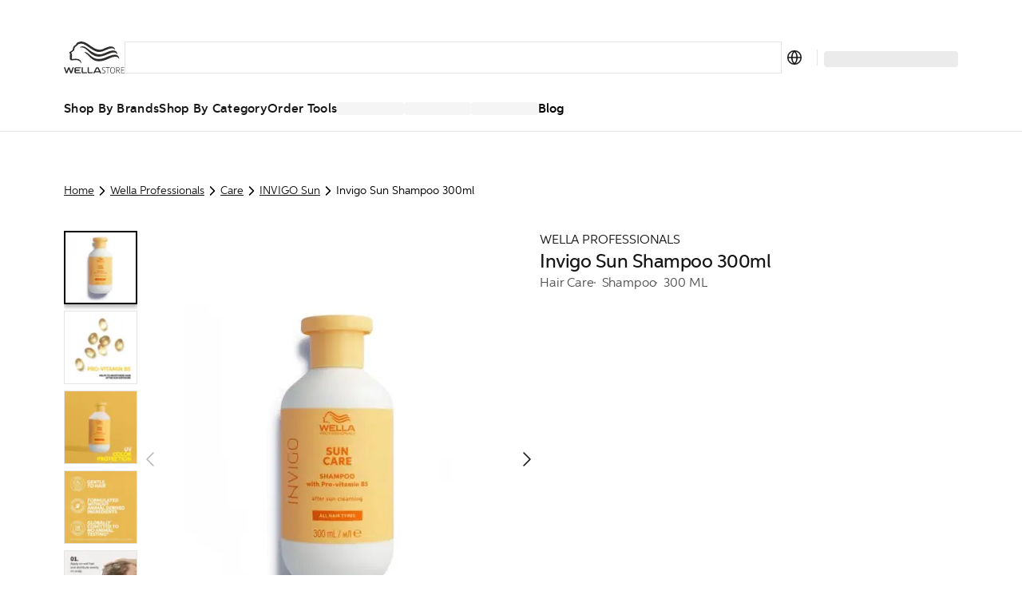

--- FILE ---
content_type: text/html; charset=utf-8
request_url: https://ie.wella.professionalstore.com/product/invigo-sun-shampoo-300ml/000000099350169979
body_size: 70948
content:
<!DOCTYPE html><html lang="en-IE"><head><meta charSet="utf-8"/><link rel="icon" href="/favicon.ico"/><meta property="og:type" content="website"/><meta property="og:locale" content="en-IE"/><meta property="og:url" content="https://ie.wella.professionalstore.com/product/invigo-sun-shampoo-300ml/000000099350169979"/><title>Invigo Sun Shampoo 300ml</title><meta name="description" content="Buy Now Invigo Sun Shampoo 300ml Available on Wellastore official website. FREE SHIPPING! with £100 purchase."/><meta name="robots" content="index"/><meta name="viewport" content="width=device-width, initial-scale=1"/><link rel="canonical" href="https://ie.wella.professionalstore.com/product/invigo-sun-shampoo-300ml/000000099350169979"/><link rel="icon" href="/favicon.ico"/><meta property="og:title" content="Invigo Sun Shampoo 300ml"/><meta property="og:description" content="Buy Now Invigo Sun Shampoo 300ml Available on Wellastore official website. FREE SHIPPING! with £100 purchase."/><meta property="og:type" content="website"/><meta property="og:locale" content="en-IE"/><meta property="og:url" content="https://ie.wella.professionalstore.com/product/invigo-sun-shampoo-300ml/000000099350169979"/><meta property="og:image" content="https://media.wella.professionalstore.com/medias/100Wx100H-99350169979?context=[base64]"/><script type="application/ld+json">{"@context":"https://schema.org","@type":"BreadcrumbList","itemListElement":[{"@type":"ListItem","position":1,"item":"https://ie.wella.professionalstore.com/category/wella-professionals","name":"Wella Professionals"},{"@type":"ListItem","position":2,"item":"https://ie.wella.professionalstore.com/category/wella-professionals/care","name":"Care"},{"@type":"ListItem","position":3,"item":"https://ie.wella.professionalstore.com/category/wella-professionals/care/invigo-sun","name":"INVIGO Sun"},{"@type":"ListItem","position":4,"item":"https://ie.wella.professionalstore.com/product/invigo-sun-shampoo-300ml/000000099350169979","name":"Invigo Sun Shampoo 300ml"}]}</script><script type="application/ld+json">{"@context":"https://schema.org","@type":"Product","@id":"https://ie.wella.professionalstore.com/product/invigo-sun-shampoo-300ml/000000099350169979","description":"Wella Professionals INVIGO SUN After Sun Cleansing Shampoo is a shampoo formulated with Sun-blend and infused with pro-vitamin B5, that gently cleanses the hair after sand and sea salt exposure without stripping the hair and scalp of its natural oils. The After Sun Cleansing Shampoo is deeply hydrating and helps to minimize the hair drying out or producing split ends. Follow with Wella Professionals INVIGO SUN Express Conditioner for best results.","sku":"000000099350169979","category":"One Size","image":["https://media.wella.professionalstore.com/medias/420Wx420H-99350169979?context=[base64]","https://media.wella.professionalstore.com/medias/420Wx420H-99350169979-1?context=[base64]","https://media.wella.professionalstore.com/medias/420Wx420H-99350169979-2?context=[base64]","https://media.wella.professionalstore.com/medias/420Wx420H-99350169979-3?context=[base64]","https://media.wella.professionalstore.com/medias/420Wx420H-99350169979-4?context=[base64]","https://media.wella.professionalstore.com/medias/420Wx420H-99350169979-5?context=[base64]","https://media.wella.professionalstore.com/medias/420Wx420H-99350169979-6?context=[base64]","https://media.wella.professionalstore.com/medias/420Wx420H-99350169979-7?context=[base64]","https://media.wella.professionalstore.com/medias/420Wx420H-99350169979-8?context=[base64]","https://media.wella.professionalstore.com/medias/420Wx420H-99350169979-9?context=[base64]"],"brand":{"@type":"Brand","name":"Care"},"name":"Invigo Sun Shampoo 300ml"}</script><link rel="preload" href="https://media.wella.professionalstore.com/medias/420Wx420H-99350169979?context=[base64]" as="image" fetchpriority="high"/><link rel="preload" as="image" imageSrcSet="/_next/image?url=https%3A%2F%2Fmedia.wella.professionalstore.com%2Fmedias%2F420Wx420H-99350169979%3Fcontext%[base64]&amp;w=640&amp;q=75 1x, /_next/image?url=https%3A%2F%2Fmedia.wella.professionalstore.com%2Fmedias%2F420Wx420H-99350169979%3Fcontext%[base64]&amp;w=1024&amp;q=75 2x" fetchpriority="high"/><link rel="preconnect" href="https://geolocation.onetrust.com"/><link rel="preconnect" href="https://vercel.live"/><link rel="preconnect" href="https://cdn.cookielaw.org"/><script>
    window.dataLayer = window.dataLayer || [];
    function gtag(){dataLayer.push(arguments);}
    gtag('consent', 'default', {
      ad_storage: "denied",  
      analytics_storage: "denied",  
      ad_user_data: "denied",  
      ad_personalization: "denied",  
      'wait_for_update': 500
  });
</script><link rel="preload" href="/sprite-layout.9a52957634.svg"/><link rel="preload" href="/sprite-ui.9e99fb094a.svg"/><meta name="next-head-count" content="27"/><style type="text/css">.fresnel-container{margin:0;padding:0;}
@media not all and (min-width:320px) and (max-width:374.98px){.fresnel-at-mobile{display:none!important;}}
@media not all and (min-width:375px) and (max-width:639.98px){.fresnel-at-mobileM{display:none!important;}}
@media not all and (min-width:640px) and (max-width:1023.98px){.fresnel-at-tablet{display:none!important;}}
@media not all and (min-width:1024px) and (max-width:1199.98px){.fresnel-at-desktop{display:none!important;}}
@media not all and (min-width:1200px) and (max-width:1439.98px){.fresnel-at-desktopS{display:none!important;}}
@media not all and (min-width:1440px) and (max-width:1919.98px){.fresnel-at-desktopM{display:none!important;}}
@media not all and (min-width:1920px){.fresnel-at-desktopL{display:none!important;}}
@media not all and (max-width:374.98px){.fresnel-lessThan-mobileM{display:none!important;}}
@media not all and (max-width:639.98px){.fresnel-lessThan-tablet{display:none!important;}}
@media not all and (max-width:1023.98px){.fresnel-lessThan-desktop{display:none!important;}}
@media not all and (max-width:1199.98px){.fresnel-lessThan-desktopS{display:none!important;}}
@media not all and (max-width:1439.98px){.fresnel-lessThan-desktopM{display:none!important;}}
@media not all and (max-width:1919.98px){.fresnel-lessThan-desktopL{display:none!important;}}
@media not all and (min-width:375px){.fresnel-greaterThan-mobile{display:none!important;}}
@media not all and (min-width:640px){.fresnel-greaterThan-mobileM{display:none!important;}}
@media not all and (min-width:1024px){.fresnel-greaterThan-tablet{display:none!important;}}
@media not all and (min-width:1200px){.fresnel-greaterThan-desktop{display:none!important;}}
@media not all and (min-width:1440px){.fresnel-greaterThan-desktopS{display:none!important;}}
@media not all and (min-width:1920px){.fresnel-greaterThan-desktopM{display:none!important;}}
@media not all and (min-width:320px){.fresnel-greaterThanOrEqual-mobile{display:none!important;}}
@media not all and (min-width:375px){.fresnel-greaterThanOrEqual-mobileM{display:none!important;}}
@media not all and (min-width:640px){.fresnel-greaterThanOrEqual-tablet{display:none!important;}}
@media not all and (min-width:1024px){.fresnel-greaterThanOrEqual-desktop{display:none!important;}}
@media not all and (min-width:1200px){.fresnel-greaterThanOrEqual-desktopS{display:none!important;}}
@media not all and (min-width:1440px){.fresnel-greaterThanOrEqual-desktopM{display:none!important;}}
@media not all and (min-width:1920px){.fresnel-greaterThanOrEqual-desktopL{display:none!important;}}
@media not all and (min-width:320px) and (max-width:374.98px){.fresnel-between-mobile-mobileM{display:none!important;}}
@media not all and (min-width:320px) and (max-width:639.98px){.fresnel-between-mobile-tablet{display:none!important;}}
@media not all and (min-width:320px) and (max-width:1023.98px){.fresnel-between-mobile-desktop{display:none!important;}}
@media not all and (min-width:320px) and (max-width:1199.98px){.fresnel-between-mobile-desktopS{display:none!important;}}
@media not all and (min-width:320px) and (max-width:1439.98px){.fresnel-between-mobile-desktopM{display:none!important;}}
@media not all and (min-width:320px) and (max-width:1919.98px){.fresnel-between-mobile-desktopL{display:none!important;}}
@media not all and (min-width:375px) and (max-width:639.98px){.fresnel-between-mobileM-tablet{display:none!important;}}
@media not all and (min-width:375px) and (max-width:1023.98px){.fresnel-between-mobileM-desktop{display:none!important;}}
@media not all and (min-width:375px) and (max-width:1199.98px){.fresnel-between-mobileM-desktopS{display:none!important;}}
@media not all and (min-width:375px) and (max-width:1439.98px){.fresnel-between-mobileM-desktopM{display:none!important;}}
@media not all and (min-width:375px) and (max-width:1919.98px){.fresnel-between-mobileM-desktopL{display:none!important;}}
@media not all and (min-width:640px) and (max-width:1023.98px){.fresnel-between-tablet-desktop{display:none!important;}}
@media not all and (min-width:640px) and (max-width:1199.98px){.fresnel-between-tablet-desktopS{display:none!important;}}
@media not all and (min-width:640px) and (max-width:1439.98px){.fresnel-between-tablet-desktopM{display:none!important;}}
@media not all and (min-width:640px) and (max-width:1919.98px){.fresnel-between-tablet-desktopL{display:none!important;}}
@media not all and (min-width:1024px) and (max-width:1199.98px){.fresnel-between-desktop-desktopS{display:none!important;}}
@media not all and (min-width:1024px) and (max-width:1439.98px){.fresnel-between-desktop-desktopM{display:none!important;}}
@media not all and (min-width:1024px) and (max-width:1919.98px){.fresnel-between-desktop-desktopL{display:none!important;}}
@media not all and (min-width:1200px) and (max-width:1439.98px){.fresnel-between-desktopS-desktopM{display:none!important;}}
@media not all and (min-width:1200px) and (max-width:1919.98px){.fresnel-between-desktopS-desktopL{display:none!important;}}
@media not all and (min-width:1440px) and (max-width:1919.98px){.fresnel-between-desktopM-desktopL{display:none!important;}}</style><meta name="apple-itunes-app" content="app-id=1591833233"/><link data-next-font="" rel="preconnect" href="/" crossorigin="anonymous"/><link rel="preload" href="/_next/static/css/5825d4b2894c49ae.css" as="style"/><link rel="stylesheet" href="/_next/static/css/5825d4b2894c49ae.css" data-n-g=""/><link rel="preload" href="/_next/static/css/16d1928f11bdb389.css" as="style"/><link rel="stylesheet" href="/_next/static/css/16d1928f11bdb389.css" data-n-p=""/><noscript data-n-css=""></noscript><script defer="" nomodule="" src="/_next/static/chunks/polyfills-c67a75d1b6f99dc8.js"></script><script defer="" src="/_next/static/chunks/5480.898ca150e1c5b5bb.js"></script><script src="/_next/static/chunks/webpack-05de105b63481238.js" defer=""></script><script src="/_next/static/chunks/framework-ca706bf673a13738.js" defer=""></script><script src="/_next/static/chunks/main-1c040c2ce02ee036.js" defer=""></script><script src="/_next/static/chunks/pages/_app-24f7c03779860e3c.js" defer=""></script><script src="/_next/static/chunks/4696-0a87bf7a07be6389.js" defer=""></script><script src="/_next/static/chunks/3401-3f54fc697bb06b42.js" defer=""></script><script src="/_next/static/chunks/5813-d7a1962c9728511f.js" defer=""></script><script src="/_next/static/chunks/1429-181862535f502ccb.js" defer=""></script><script src="/_next/static/chunks/5243-3ceaf5c938549bf6.js" defer=""></script><script src="/_next/static/chunks/1205-2c966cec13bb4f71.js" defer=""></script><script src="/_next/static/chunks/7366-57244a4c4bc62796.js" defer=""></script><script src="/_next/static/chunks/874-b722bf8dd3e6444f.js" defer=""></script><script src="/_next/static/chunks/3723-0c1cafb85120e3da.js" defer=""></script><script src="/_next/static/chunks/2348-1958241cb67af440.js" defer=""></script><script src="/_next/static/chunks/6293-138371a5c44217f2.js" defer=""></script><script src="/_next/static/chunks/9224-8575341e9a978f9f.js" defer=""></script><script src="/_next/static/chunks/4525-a7960be6afec2ab8.js" defer=""></script><script src="/_next/static/chunks/5675-0ab09a926fbc7107.js" defer=""></script><script src="/_next/static/chunks/6844-5c9a987820179253.js" defer=""></script><script src="/_next/static/chunks/7361-7c1476b089259d5f.js" defer=""></script><script src="/_next/static/chunks/7939-9f3807e9270bbf0f.js" defer=""></script><script src="/_next/static/chunks/9202-c91615dba7d325ce.js" defer=""></script><script src="/_next/static/chunks/6978-c8ea2c624b6d6f0c.js" defer=""></script><script src="/_next/static/chunks/2962-a85c42192d905765.js" defer=""></script><script src="/_next/static/chunks/4440-7652086248cc661b.js" defer=""></script><script src="/_next/static/chunks/9358-9318e53b270eb136.js" defer=""></script><script src="/_next/static/chunks/4763-ac7254d0df5ca482.js" defer=""></script><script src="/_next/static/chunks/9155-129e1195d60bd421.js" defer=""></script><script src="/_next/static/chunks/8215-05d942462e3e3370.js" defer=""></script><script src="/_next/static/chunks/1313-016823445d6d4937.js" defer=""></script><script src="/_next/static/chunks/2826-7cc35791e63a26e5.js" defer=""></script><script src="/_next/static/chunks/6355-bc0590549b9de8c0.js" defer=""></script><script src="/_next/static/chunks/3978-bcba0d60e0edb643.js" defer=""></script><script src="/_next/static/chunks/2868-c506f64979bc18c7.js" defer=""></script><script src="/_next/static/chunks/pages/product/%5Bslug%5D/%5Bpid%5D-7ab6611847d4fc3d.js" defer=""></script><script src="/_next/static/twL9z43o1CCsJSKsBxj_6/_buildManifest.js" defer=""></script><script src="/_next/static/twL9z43o1CCsJSKsBxj_6/_ssgManifest.js" defer=""></script><style data-styled="" data-styled-version="5.3.11">.eDKYcE{-webkit-flex:1;-ms-flex:1;flex:1;}/*!sc*/
data-styled.g1[id="sc-a6878e27-0"]{content:"eynoBf,eDKYcE,"}/*!sc*/
:root{--toastify-color-light:#fff;--toastify-color-dark:#121212;--toastify-color-info:#3498db;--toastify-color-success:#07bc0c;--toastify-color-warning:#f1c40f;--toastify-color-error:#e74c3c;--toastify-color-transparent:rgba(255,255,255,0.7);--toastify-icon-color-info:var(--toastify-color-info);--toastify-icon-color-success:var(--toastify-color-success);--toastify-icon-color-warning:var(--toastify-color-warning);--toastify-icon-color-error:var(--toastify-color-error);--toastify-toast-width:320px;--toastify-toast-background:#fff;--toastify-toast-max-height:800px;--toastify-font-family:sans-serif;--toastify-z-index:9999;--toastify-text-color-light:#757575;--toastify-text-color-dark:#fff;--toastify-text-color-info:#fff;--toastify-text-color-success:#fff;--toastify-text-color-warning:#fff;--toastify-text-color-error:#fff;--toastify-spinner-color:#616161;--toastify-spinner-color-empty-area:#e0e0e0;--toastify-color-progress-light:linear-gradient( to right, #4cd964, #5ac8fa, #007aff, #34aadc, #5856d6, #ff2d55 );--toastify-color-progress-dark:#bb86fc;--toastify-color-progress-info:var(--toastify-color-info);--toastify-color-progress-success:var(--toastify-color-success);--toastify-color-progress-warning:var(--toastify-color-warning);--toastify-color-progress-error:var(--toastify-color-error);}/*!sc*/
.Toastify__toast-container{z-index:var(--toastify-z-index);-webkit-transform:translate3d(0,0,var(--toastify-z-index) px);-webkit-transform:translate3d(0,0,var(--toastify-z-index) px);-ms-transform:translate3d(0,0,var(--toastify-z-index) px);transform:translate3d(0,0,var(--toastify-z-index) px);position:fixed;padding:4px;width:var(--toastify-toast-width);box-sizing:border-box;color:#fff;}/*!sc*/
.Toastify__toast-container--top-left{top:1em;left:1em;}/*!sc*/
.Toastify__toast-container--top-center{top:1em;left:50%;-webkit-transform:translateX(-50%);-ms-transform:translateX(-50%);transform:translateX(-50%);}/*!sc*/
.Toastify__toast-container--top-right{top:1em;right:1em;}/*!sc*/
.Toastify__toast-container--bottom-left{bottom:1em;left:1em;}/*!sc*/
.Toastify__toast-container--bottom-center{bottom:1em;left:50%;-webkit-transform:translateX(-50%);-ms-transform:translateX(-50%);transform:translateX(-50%);}/*!sc*/
.Toastify__toast-container--bottom-right{bottom:1em;right:1em;}/*!sc*/
@media only screen and (max-width:480px){.Toastify__toast-container{width:100vw;padding:0;left:0;margin:0;}.Toastify__toast-container--top-left,.Toastify__toast-container--top-center,.Toastify__toast-container--top-right{top:0;-webkit-transform:translateX(0);-ms-transform:translateX(0);transform:translateX(0);}.Toastify__toast-container--bottom-left,.Toastify__toast-container--bottom-center,.Toastify__toast-container--bottom-right{bottom:0;-webkit-transform:translateX(0);-ms-transform:translateX(0);transform:translateX(0);}.Toastify__toast-container--rtl{right:0;left:initial;}}/*!sc*/
.Toastify__toast{position:relative;box-sizing:border-box;margin-bottom:1rem;padding:8px;border-radius:4px;box-shadow:0 1px 10px 0 rgba(0,0,0,0.1),0 2px 15px 0 rgba(0,0,0,0.05);display:-ms-flexbox;display:-webkit-box;display:-webkit-flex;display:-ms-flexbox;display:flex;-ms-flex-pack:justify;-webkit-box-pack:justify;-webkit-justify-content:space-between;-ms-flex-pack:justify;justify-content:space-between;max-height:var(--toastify-toast-max-height);overflow:hidden;font-family:var(--toastify-font-family);cursor:default;direction:ltr;z-index:0;}/*!sc*/
.Toastify__toast--rtl{direction:rtl;}/*!sc*/
.Toastify__toast--close-on-click{cursor:pointer;}/*!sc*/
.Toastify__toast-body{margin:auto 0;-ms-flex:1 1 auto;-webkit-flex:1 1 auto;-ms-flex:1 1 auto;flex:1 1 auto;padding:6px;display:-ms-flexbox;display:-webkit-box;display:-webkit-flex;display:-ms-flexbox;display:flex;-ms-flex-align:center;-webkit-align-items:center;-webkit-box-align:center;-ms-flex-align:center;align-items:center;}/*!sc*/
.Toastify__toast-body > div:last-child{word-break:break-word;-ms-flex:1;-webkit-flex:1;-ms-flex:1;flex:1;}/*!sc*/
.Toastify__toast-icon{-webkit-margin-end:10px;margin-inline-end:10px;width:20px;-ms-flex-negative:0;-webkit-flex-shrink:0;-ms-flex-negative:0;flex-shrink:0;display:-ms-flexbox;display:-webkit-box;display:-webkit-flex;display:-ms-flexbox;display:flex;}/*!sc*/
.Toastify--animate{-webkit-animation-fill-mode:both;animation-fill-mode:both;-webkit-animation-duration:0.7s;animation-duration:0.7s;}/*!sc*/
.Toastify--animate-icon{-webkit-animation-fill-mode:both;animation-fill-mode:both;-webkit-animation-duration:0.3s;animation-duration:0.3s;}/*!sc*/
@media only screen and (max-width:480px){.Toastify__toast{margin-bottom:0;border-radius:0;}}/*!sc*/
.Toastify__toast-theme--dark{background:var(--toastify-color-dark);color:var(--toastify-text-color-dark);}/*!sc*/
.Toastify__toast-theme--light{background:var(--toastify-color-light);color:var(--toastify-text-color-light);}/*!sc*/
.Toastify__toast-theme--colored.Toastify__toast--default{background:var(--toastify-color-light);color:var(--toastify-text-color-light);}/*!sc*/
.Toastify__toast-theme--colored.Toastify__toast--info{color:var(--toastify-text-color-info);background:var(--toastify-color-info);}/*!sc*/
.Toastify__toast-theme--colored.Toastify__toast--success{color:var(--toastify-text-color-success);background:var(--toastify-color-success);}/*!sc*/
.Toastify__toast-theme--colored.Toastify__toast--warning{color:var(--toastify-text-color-warning);background:var(--toastify-color-warning);}/*!sc*/
.Toastify__toast-theme--colored.Toastify__toast--error{color:var(--toastify-text-color-error);background:var(--toastify-color-error);}/*!sc*/
.Toastify__progress-bar-theme--light{background:var(--toastify-color-progress-light);}/*!sc*/
.Toastify__progress-bar-theme--dark{background:var(--toastify-color-progress-dark);}/*!sc*/
.Toastify__progress-bar--info{background:var(--toastify-color-progress-info);}/*!sc*/
.Toastify__progress-bar--success{background:var(--toastify-color-progress-success);}/*!sc*/
.Toastify__progress-bar--warning{background:var(--toastify-color-progress-warning);}/*!sc*/
.Toastify__progress-bar--error{background:var(--toastify-color-progress-error);}/*!sc*/
.Toastify__progress-bar-theme--colored.Toastify__progress-bar--info,.Toastify__progress-bar-theme--colored.Toastify__progress-bar--success,.Toastify__progress-bar-theme--colored.Toastify__progress-bar--warning,.Toastify__progress-bar-theme--colored.Toastify__progress-bar--error{background:var(--toastify-color-transparent);}/*!sc*/
.Toastify__close-button{color:#fff;background:transparent;outline:none;border:none;padding:0;cursor:pointer;opacity:0.7;-webkit-transition:0.3s ease;transition:0.3s ease;-ms-flex-item-align:start;-webkit-align-self:flex-start;-ms-flex-item-align:start;align-self:flex-start;}/*!sc*/
.Toastify__close-button--light{color:#000;opacity:0.3;}/*!sc*/
.Toastify__close-button > svg{fill:currentColor;height:16px;width:14px;}/*!sc*/
.Toastify__close-button:hover,.Toastify__close-button:focus{opacity:1;}/*!sc*/
@-webkit-keyframes Toastify__trackProgress{0%{-webkit-transform:scaleX(1);-ms-transform:scaleX(1);transform:scaleX(1);}100%{-webkit-transform:scaleX(0);-ms-transform:scaleX(0);transform:scaleX(0);}}/*!sc*/
@keyframes Toastify__trackProgress{0%{-webkit-transform:scaleX(1);-ms-transform:scaleX(1);transform:scaleX(1);}100%{-webkit-transform:scaleX(0);-ms-transform:scaleX(0);transform:scaleX(0);}}/*!sc*/
.Toastify__progress-bar{position:absolute;bottom:0;left:0;width:100%;height:5px;z-index:var(--toastify-z-index);opacity:0.7;-webkit-transform-origin:left;-ms-transform-origin:left;transform-origin:left;}/*!sc*/
.Toastify__progress-bar--animated{-webkit-animation:Toastify__trackProgress linear 1 forwards;animation:Toastify__trackProgress linear 1 forwards;}/*!sc*/
.Toastify__progress-bar--controlled{-webkit-transition:-webkit-transform 0.2s;-webkit-transition:transform 0.2s;transition:transform 0.2s;}/*!sc*/
.Toastify__progress-bar--rtl{right:0;left:initial;-webkit-transform-origin:right;-ms-transform-origin:right;transform-origin:right;}/*!sc*/
.Toastify__spinner{width:20px;height:20px;box-sizing:border-box;border:2px solid;border-radius:100%;border-color:var(--toastify-spinner-color-empty-area);border-right-color:var(--toastify-spinner-color);-webkit-animation:Toastify__spin 0.65s linear infinite;animation:Toastify__spin 0.65s linear infinite;}/*!sc*/
@-webkit-keyframes Toastify__bounceInRight{from,60%,75%,90%,to{-webkit-animation-timing-function:cubic-bezier(0.215,0.61,0.355,1);animation-timing-function:cubic-bezier(0.215,0.61,0.355,1);}from{opacity:0;-webkit-transform:translate3d(3000px,0,0);-ms-transform:translate3d(3000px,0,0);transform:translate3d(3000px,0,0);}60%{opacity:1;-webkit-transform:translate3d(-25px,0,0);-ms-transform:translate3d(-25px,0,0);transform:translate3d(-25px,0,0);}75%{-webkit-transform:translate3d(10px,0,0);-ms-transform:translate3d(10px,0,0);transform:translate3d(10px,0,0);}90%{-webkit-transform:translate3d(-5px,0,0);-ms-transform:translate3d(-5px,0,0);transform:translate3d(-5px,0,0);}to{-webkit-transform:none;-ms-transform:none;transform:none;}}/*!sc*/
@keyframes Toastify__bounceInRight{from,60%,75%,90%,to{-webkit-animation-timing-function:cubic-bezier(0.215,0.61,0.355,1);animation-timing-function:cubic-bezier(0.215,0.61,0.355,1);}from{opacity:0;-webkit-transform:translate3d(3000px,0,0);-ms-transform:translate3d(3000px,0,0);transform:translate3d(3000px,0,0);}60%{opacity:1;-webkit-transform:translate3d(-25px,0,0);-ms-transform:translate3d(-25px,0,0);transform:translate3d(-25px,0,0);}75%{-webkit-transform:translate3d(10px,0,0);-ms-transform:translate3d(10px,0,0);transform:translate3d(10px,0,0);}90%{-webkit-transform:translate3d(-5px,0,0);-ms-transform:translate3d(-5px,0,0);transform:translate3d(-5px,0,0);}to{-webkit-transform:none;-ms-transform:none;transform:none;}}/*!sc*/
@-webkit-keyframes Toastify__bounceOutRight{20%{opacity:1;-webkit-transform:translate3d(-20px,0,0);-ms-transform:translate3d(-20px,0,0);transform:translate3d(-20px,0,0);}to{opacity:0;-webkit-transform:translate3d(2000px,0,0);-ms-transform:translate3d(2000px,0,0);transform:translate3d(2000px,0,0);}}/*!sc*/
@keyframes Toastify__bounceOutRight{20%{opacity:1;-webkit-transform:translate3d(-20px,0,0);-ms-transform:translate3d(-20px,0,0);transform:translate3d(-20px,0,0);}to{opacity:0;-webkit-transform:translate3d(2000px,0,0);-ms-transform:translate3d(2000px,0,0);transform:translate3d(2000px,0,0);}}/*!sc*/
@-webkit-keyframes Toastify__bounceInLeft{from,60%,75%,90%,to{-webkit-animation-timing-function:cubic-bezier(0.215,0.61,0.355,1);animation-timing-function:cubic-bezier(0.215,0.61,0.355,1);}0%{opacity:0;-webkit-transform:translate3d(-3000px,0,0);-ms-transform:translate3d(-3000px,0,0);transform:translate3d(-3000px,0,0);}60%{opacity:1;-webkit-transform:translate3d(25px,0,0);-ms-transform:translate3d(25px,0,0);transform:translate3d(25px,0,0);}75%{-webkit-transform:translate3d(-10px,0,0);-ms-transform:translate3d(-10px,0,0);transform:translate3d(-10px,0,0);}90%{-webkit-transform:translate3d(5px,0,0);-ms-transform:translate3d(5px,0,0);transform:translate3d(5px,0,0);}to{-webkit-transform:none;-ms-transform:none;transform:none;}}/*!sc*/
@keyframes Toastify__bounceInLeft{from,60%,75%,90%,to{-webkit-animation-timing-function:cubic-bezier(0.215,0.61,0.355,1);animation-timing-function:cubic-bezier(0.215,0.61,0.355,1);}0%{opacity:0;-webkit-transform:translate3d(-3000px,0,0);-ms-transform:translate3d(-3000px,0,0);transform:translate3d(-3000px,0,0);}60%{opacity:1;-webkit-transform:translate3d(25px,0,0);-ms-transform:translate3d(25px,0,0);transform:translate3d(25px,0,0);}75%{-webkit-transform:translate3d(-10px,0,0);-ms-transform:translate3d(-10px,0,0);transform:translate3d(-10px,0,0);}90%{-webkit-transform:translate3d(5px,0,0);-ms-transform:translate3d(5px,0,0);transform:translate3d(5px,0,0);}to{-webkit-transform:none;-ms-transform:none;transform:none;}}/*!sc*/
@-webkit-keyframes Toastify__bounceOutLeft{20%{opacity:1;-webkit-transform:translate3d(20px,0,0);-ms-transform:translate3d(20px,0,0);transform:translate3d(20px,0,0);}to{opacity:0;-webkit-transform:translate3d(-2000px,0,0);-ms-transform:translate3d(-2000px,0,0);transform:translate3d(-2000px,0,0);}}/*!sc*/
@keyframes Toastify__bounceOutLeft{20%{opacity:1;-webkit-transform:translate3d(20px,0,0);-ms-transform:translate3d(20px,0,0);transform:translate3d(20px,0,0);}to{opacity:0;-webkit-transform:translate3d(-2000px,0,0);-ms-transform:translate3d(-2000px,0,0);transform:translate3d(-2000px,0,0);}}/*!sc*/
@-webkit-keyframes Toastify__bounceInUp{from,60%,75%,90%,to{-webkit-animation-timing-function:cubic-bezier(0.215,0.61,0.355,1);animation-timing-function:cubic-bezier(0.215,0.61,0.355,1);}from{opacity:0;-webkit-transform:translate3d(0,3000px,0);-ms-transform:translate3d(0,3000px,0);transform:translate3d(0,3000px,0);}60%{opacity:1;-webkit-transform:translate3d(0,-20px,0);-ms-transform:translate3d(0,-20px,0);transform:translate3d(0,-20px,0);}75%{-webkit-transform:translate3d(0,10px,0);-ms-transform:translate3d(0,10px,0);transform:translate3d(0,10px,0);}90%{-webkit-transform:translate3d(0,-5px,0);-ms-transform:translate3d(0,-5px,0);transform:translate3d(0,-5px,0);}to{-webkit-transform:translate3d(0,0,0);-ms-transform:translate3d(0,0,0);transform:translate3d(0,0,0);}}/*!sc*/
@keyframes Toastify__bounceInUp{from,60%,75%,90%,to{-webkit-animation-timing-function:cubic-bezier(0.215,0.61,0.355,1);animation-timing-function:cubic-bezier(0.215,0.61,0.355,1);}from{opacity:0;-webkit-transform:translate3d(0,3000px,0);-ms-transform:translate3d(0,3000px,0);transform:translate3d(0,3000px,0);}60%{opacity:1;-webkit-transform:translate3d(0,-20px,0);-ms-transform:translate3d(0,-20px,0);transform:translate3d(0,-20px,0);}75%{-webkit-transform:translate3d(0,10px,0);-ms-transform:translate3d(0,10px,0);transform:translate3d(0,10px,0);}90%{-webkit-transform:translate3d(0,-5px,0);-ms-transform:translate3d(0,-5px,0);transform:translate3d(0,-5px,0);}to{-webkit-transform:translate3d(0,0,0);-ms-transform:translate3d(0,0,0);transform:translate3d(0,0,0);}}/*!sc*/
@-webkit-keyframes Toastify__bounceOutUp{20%{-webkit-transform:translate3d(0,-10px,0);-ms-transform:translate3d(0,-10px,0);transform:translate3d(0,-10px,0);}40%,45%{opacity:1;-webkit-transform:translate3d(0,20px,0);-ms-transform:translate3d(0,20px,0);transform:translate3d(0,20px,0);}to{opacity:0;-webkit-transform:translate3d(0,-2000px,0);-ms-transform:translate3d(0,-2000px,0);transform:translate3d(0,-2000px,0);}}/*!sc*/
@keyframes Toastify__bounceOutUp{20%{-webkit-transform:translate3d(0,-10px,0);-ms-transform:translate3d(0,-10px,0);transform:translate3d(0,-10px,0);}40%,45%{opacity:1;-webkit-transform:translate3d(0,20px,0);-ms-transform:translate3d(0,20px,0);transform:translate3d(0,20px,0);}to{opacity:0;-webkit-transform:translate3d(0,-2000px,0);-ms-transform:translate3d(0,-2000px,0);transform:translate3d(0,-2000px,0);}}/*!sc*/
@-webkit-keyframes Toastify__bounceInDown{from,60%,75%,90%,to{-webkit-animation-timing-function:cubic-bezier(0.215,0.61,0.355,1);animation-timing-function:cubic-bezier(0.215,0.61,0.355,1);}0%{opacity:0;-webkit-transform:translate3d(0,-3000px,0);-ms-transform:translate3d(0,-3000px,0);transform:translate3d(0,-3000px,0);}60%{opacity:1;-webkit-transform:translate3d(0,25px,0);-ms-transform:translate3d(0,25px,0);transform:translate3d(0,25px,0);}75%{-webkit-transform:translate3d(0,-10px,0);-ms-transform:translate3d(0,-10px,0);transform:translate3d(0,-10px,0);}90%{-webkit-transform:translate3d(0,5px,0);-ms-transform:translate3d(0,5px,0);transform:translate3d(0,5px,0);}to{-webkit-transform:none;-ms-transform:none;transform:none;}}/*!sc*/
@keyframes Toastify__bounceInDown{from,60%,75%,90%,to{-webkit-animation-timing-function:cubic-bezier(0.215,0.61,0.355,1);animation-timing-function:cubic-bezier(0.215,0.61,0.355,1);}0%{opacity:0;-webkit-transform:translate3d(0,-3000px,0);-ms-transform:translate3d(0,-3000px,0);transform:translate3d(0,-3000px,0);}60%{opacity:1;-webkit-transform:translate3d(0,25px,0);-ms-transform:translate3d(0,25px,0);transform:translate3d(0,25px,0);}75%{-webkit-transform:translate3d(0,-10px,0);-ms-transform:translate3d(0,-10px,0);transform:translate3d(0,-10px,0);}90%{-webkit-transform:translate3d(0,5px,0);-ms-transform:translate3d(0,5px,0);transform:translate3d(0,5px,0);}to{-webkit-transform:none;-ms-transform:none;transform:none;}}/*!sc*/
@-webkit-keyframes Toastify__bounceOutDown{20%{-webkit-transform:translate3d(0,10px,0);-ms-transform:translate3d(0,10px,0);transform:translate3d(0,10px,0);}40%,45%{opacity:1;-webkit-transform:translate3d(0,-20px,0);-ms-transform:translate3d(0,-20px,0);transform:translate3d(0,-20px,0);}to{opacity:0;-webkit-transform:translate3d(0,2000px,0);-ms-transform:translate3d(0,2000px,0);transform:translate3d(0,2000px,0);}}/*!sc*/
@keyframes Toastify__bounceOutDown{20%{-webkit-transform:translate3d(0,10px,0);-ms-transform:translate3d(0,10px,0);transform:translate3d(0,10px,0);}40%,45%{opacity:1;-webkit-transform:translate3d(0,-20px,0);-ms-transform:translate3d(0,-20px,0);transform:translate3d(0,-20px,0);}to{opacity:0;-webkit-transform:translate3d(0,2000px,0);-ms-transform:translate3d(0,2000px,0);transform:translate3d(0,2000px,0);}}/*!sc*/
.Toastify__bounce-enter--top-left,.Toastify__bounce-enter--bottom-left{-webkit-animation-name:Toastify__bounceInLeft;animation-name:Toastify__bounceInLeft;}/*!sc*/
.Toastify__bounce-enter--top-right,.Toastify__bounce-enter--bottom-right{-webkit-animation-name:Toastify__bounceInRight;animation-name:Toastify__bounceInRight;}/*!sc*/
.Toastify__bounce-enter--top-center{-webkit-animation-name:Toastify__bounceInDown;animation-name:Toastify__bounceInDown;}/*!sc*/
.Toastify__bounce-enter--bottom-center{-webkit-animation-name:Toastify__bounceInUp;animation-name:Toastify__bounceInUp;}/*!sc*/
.Toastify__bounce-exit--top-left,.Toastify__bounce-exit--bottom-left{-webkit-animation-name:Toastify__bounceOutLeft;animation-name:Toastify__bounceOutLeft;}/*!sc*/
.Toastify__bounce-exit--top-right,.Toastify__bounce-exit--bottom-right{-webkit-animation-name:Toastify__bounceOutRight;animation-name:Toastify__bounceOutRight;}/*!sc*/
.Toastify__bounce-exit--top-center{-webkit-animation-name:Toastify__bounceOutUp;animation-name:Toastify__bounceOutUp;}/*!sc*/
.Toastify__bounce-exit--bottom-center{-webkit-animation-name:Toastify__bounceOutDown;animation-name:Toastify__bounceOutDown;}/*!sc*/
@-webkit-keyframes Toastify__zoomIn{from{opacity:0;-webkit-transform:scale3d(0.3,0.3,0.3);-ms-transform:scale3d(0.3,0.3,0.3);transform:scale3d(0.3,0.3,0.3);}50%{opacity:1;}}/*!sc*/
@keyframes Toastify__zoomIn{from{opacity:0;-webkit-transform:scale3d(0.3,0.3,0.3);-ms-transform:scale3d(0.3,0.3,0.3);transform:scale3d(0.3,0.3,0.3);}50%{opacity:1;}}/*!sc*/
@-webkit-keyframes Toastify__zoomOut{from{opacity:1;}50%{opacity:0;-webkit-transform:scale3d(0.3,0.3,0.3);-ms-transform:scale3d(0.3,0.3,0.3);transform:scale3d(0.3,0.3,0.3);}to{opacity:0;}}/*!sc*/
@keyframes Toastify__zoomOut{from{opacity:1;}50%{opacity:0;-webkit-transform:scale3d(0.3,0.3,0.3);-ms-transform:scale3d(0.3,0.3,0.3);transform:scale3d(0.3,0.3,0.3);}to{opacity:0;}}/*!sc*/
.Toastify__zoom-enter{-webkit-animation-name:Toastify__zoomIn;animation-name:Toastify__zoomIn;}/*!sc*/
.Toastify__zoom-exit{-webkit-animation-name:Toastify__zoomOut;animation-name:Toastify__zoomOut;}/*!sc*/
@-webkit-keyframes Toastify__flipIn{from{-webkit-transform:perspective(400px) rotate3d(1,0,0,90deg);-ms-transform:perspective(400px) rotate3d(1,0,0,90deg);transform:perspective(400px) rotate3d(1,0,0,90deg);-webkit-animation-timing-function:ease-in;animation-timing-function:ease-in;opacity:0;}40%{-webkit-transform:perspective(400px) rotate3d(1,0,0,-20deg);-ms-transform:perspective(400px) rotate3d(1,0,0,-20deg);transform:perspective(400px) rotate3d(1,0,0,-20deg);-webkit-animation-timing-function:ease-in;animation-timing-function:ease-in;}60%{-webkit-transform:perspective(400px) rotate3d(1,0,0,10deg);-ms-transform:perspective(400px) rotate3d(1,0,0,10deg);transform:perspective(400px) rotate3d(1,0,0,10deg);opacity:1;}80%{-webkit-transform:perspective(400px) rotate3d(1,0,0,-5deg);-ms-transform:perspective(400px) rotate3d(1,0,0,-5deg);transform:perspective(400px) rotate3d(1,0,0,-5deg);}to{-webkit-transform:perspective(400px);-ms-transform:perspective(400px);transform:perspective(400px);}}/*!sc*/
@keyframes Toastify__flipIn{from{-webkit-transform:perspective(400px) rotate3d(1,0,0,90deg);-ms-transform:perspective(400px) rotate3d(1,0,0,90deg);transform:perspective(400px) rotate3d(1,0,0,90deg);-webkit-animation-timing-function:ease-in;animation-timing-function:ease-in;opacity:0;}40%{-webkit-transform:perspective(400px) rotate3d(1,0,0,-20deg);-ms-transform:perspective(400px) rotate3d(1,0,0,-20deg);transform:perspective(400px) rotate3d(1,0,0,-20deg);-webkit-animation-timing-function:ease-in;animation-timing-function:ease-in;}60%{-webkit-transform:perspective(400px) rotate3d(1,0,0,10deg);-ms-transform:perspective(400px) rotate3d(1,0,0,10deg);transform:perspective(400px) rotate3d(1,0,0,10deg);opacity:1;}80%{-webkit-transform:perspective(400px) rotate3d(1,0,0,-5deg);-ms-transform:perspective(400px) rotate3d(1,0,0,-5deg);transform:perspective(400px) rotate3d(1,0,0,-5deg);}to{-webkit-transform:perspective(400px);-ms-transform:perspective(400px);transform:perspective(400px);}}/*!sc*/
@-webkit-keyframes Toastify__flipOut{from{-webkit-transform:perspective(400px);-ms-transform:perspective(400px);transform:perspective(400px);}30%{-webkit-transform:perspective(400px) rotate3d(1,0,0,-20deg);-ms-transform:perspective(400px) rotate3d(1,0,0,-20deg);transform:perspective(400px) rotate3d(1,0,0,-20deg);opacity:1;}to{-webkit-transform:perspective(400px) rotate3d(1,0,0,90deg);-ms-transform:perspective(400px) rotate3d(1,0,0,90deg);transform:perspective(400px) rotate3d(1,0,0,90deg);opacity:0;}}/*!sc*/
@keyframes Toastify__flipOut{from{-webkit-transform:perspective(400px);-ms-transform:perspective(400px);transform:perspective(400px);}30%{-webkit-transform:perspective(400px) rotate3d(1,0,0,-20deg);-ms-transform:perspective(400px) rotate3d(1,0,0,-20deg);transform:perspective(400px) rotate3d(1,0,0,-20deg);opacity:1;}to{-webkit-transform:perspective(400px) rotate3d(1,0,0,90deg);-ms-transform:perspective(400px) rotate3d(1,0,0,90deg);transform:perspective(400px) rotate3d(1,0,0,90deg);opacity:0;}}/*!sc*/
.Toastify__flip-enter{-webkit-animation-name:Toastify__flipIn;animation-name:Toastify__flipIn;}/*!sc*/
.Toastify__flip-exit{-webkit-animation-name:Toastify__flipOut;animation-name:Toastify__flipOut;}/*!sc*/
@-webkit-keyframes Toastify__slideInRight{from{-webkit-transform:translate3d(110%,0,0);-ms-transform:translate3d(110%,0,0);transform:translate3d(110%,0,0);visibility:visible;}to{-webkit-transform:translate3d(0,0,0);-ms-transform:translate3d(0,0,0);transform:translate3d(0,0,0);}}/*!sc*/
@keyframes Toastify__slideInRight{from{-webkit-transform:translate3d(110%,0,0);-ms-transform:translate3d(110%,0,0);transform:translate3d(110%,0,0);visibility:visible;}to{-webkit-transform:translate3d(0,0,0);-ms-transform:translate3d(0,0,0);transform:translate3d(0,0,0);}}/*!sc*/
@-webkit-keyframes Toastify__slideInLeft{from{-webkit-transform:translate3d(-110%,0,0);-ms-transform:translate3d(-110%,0,0);transform:translate3d(-110%,0,0);visibility:visible;}to{-webkit-transform:translate3d(0,0,0);-ms-transform:translate3d(0,0,0);transform:translate3d(0,0,0);}}/*!sc*/
@keyframes Toastify__slideInLeft{from{-webkit-transform:translate3d(-110%,0,0);-ms-transform:translate3d(-110%,0,0);transform:translate3d(-110%,0,0);visibility:visible;}to{-webkit-transform:translate3d(0,0,0);-ms-transform:translate3d(0,0,0);transform:translate3d(0,0,0);}}/*!sc*/
@-webkit-keyframes Toastify__slideInUp{from{-webkit-transform:translate3d(0,110%,0);-ms-transform:translate3d(0,110%,0);transform:translate3d(0,110%,0);visibility:visible;}to{-webkit-transform:translate3d(0,0,0);-ms-transform:translate3d(0,0,0);transform:translate3d(0,0,0);}}/*!sc*/
@keyframes Toastify__slideInUp{from{-webkit-transform:translate3d(0,110%,0);-ms-transform:translate3d(0,110%,0);transform:translate3d(0,110%,0);visibility:visible;}to{-webkit-transform:translate3d(0,0,0);-ms-transform:translate3d(0,0,0);transform:translate3d(0,0,0);}}/*!sc*/
@-webkit-keyframes Toastify__slideInDown{from{-webkit-transform:translate3d(0,-110%,0);-ms-transform:translate3d(0,-110%,0);transform:translate3d(0,-110%,0);visibility:visible;}to{-webkit-transform:translate3d(0,0,0);-ms-transform:translate3d(0,0,0);transform:translate3d(0,0,0);}}/*!sc*/
@keyframes Toastify__slideInDown{from{-webkit-transform:translate3d(0,-110%,0);-ms-transform:translate3d(0,-110%,0);transform:translate3d(0,-110%,0);visibility:visible;}to{-webkit-transform:translate3d(0,0,0);-ms-transform:translate3d(0,0,0);transform:translate3d(0,0,0);}}/*!sc*/
@-webkit-keyframes Toastify__slideOutRight{from{-webkit-transform:translate3d(0,0,0);-ms-transform:translate3d(0,0,0);transform:translate3d(0,0,0);}to{visibility:hidden;-webkit-transform:translate3d(110%,0,0);-ms-transform:translate3d(110%,0,0);transform:translate3d(110%,0,0);}}/*!sc*/
@keyframes Toastify__slideOutRight{from{-webkit-transform:translate3d(0,0,0);-ms-transform:translate3d(0,0,0);transform:translate3d(0,0,0);}to{visibility:hidden;-webkit-transform:translate3d(110%,0,0);-ms-transform:translate3d(110%,0,0);transform:translate3d(110%,0,0);}}/*!sc*/
@-webkit-keyframes Toastify__slideOutLeft{from{-webkit-transform:translate3d(0,0,0);-ms-transform:translate3d(0,0,0);transform:translate3d(0,0,0);}to{visibility:hidden;-webkit-transform:translate3d(-110%,0,0);-ms-transform:translate3d(-110%,0,0);transform:translate3d(-110%,0,0);}}/*!sc*/
@keyframes Toastify__slideOutLeft{from{-webkit-transform:translate3d(0,0,0);-ms-transform:translate3d(0,0,0);transform:translate3d(0,0,0);}to{visibility:hidden;-webkit-transform:translate3d(-110%,0,0);-ms-transform:translate3d(-110%,0,0);transform:translate3d(-110%,0,0);}}/*!sc*/
@-webkit-keyframes Toastify__slideOutDown{from{-webkit-transform:translate3d(0,0,0);-ms-transform:translate3d(0,0,0);transform:translate3d(0,0,0);}to{visibility:hidden;-webkit-transform:translate3d(0,500px,0);-ms-transform:translate3d(0,500px,0);transform:translate3d(0,500px,0);}}/*!sc*/
@keyframes Toastify__slideOutDown{from{-webkit-transform:translate3d(0,0,0);-ms-transform:translate3d(0,0,0);transform:translate3d(0,0,0);}to{visibility:hidden;-webkit-transform:translate3d(0,500px,0);-ms-transform:translate3d(0,500px,0);transform:translate3d(0,500px,0);}}/*!sc*/
@-webkit-keyframes Toastify__slideOutUp{from{-webkit-transform:translate3d(0,0,0);-ms-transform:translate3d(0,0,0);transform:translate3d(0,0,0);}to{visibility:hidden;-webkit-transform:translate3d(0,-500px,0);-ms-transform:translate3d(0,-500px,0);transform:translate3d(0,-500px,0);}}/*!sc*/
@keyframes Toastify__slideOutUp{from{-webkit-transform:translate3d(0,0,0);-ms-transform:translate3d(0,0,0);transform:translate3d(0,0,0);}to{visibility:hidden;-webkit-transform:translate3d(0,-500px,0);-ms-transform:translate3d(0,-500px,0);transform:translate3d(0,-500px,0);}}/*!sc*/
.Toastify__slide-enter--top-left,.Toastify__slide-enter--bottom-left{-webkit-animation-name:Toastify__slideInLeft;animation-name:Toastify__slideInLeft;}/*!sc*/
.Toastify__slide-enter--top-right,.Toastify__slide-enter--bottom-right{-webkit-animation-name:Toastify__slideInRight;animation-name:Toastify__slideInRight;}/*!sc*/
.Toastify__slide-enter--top-center{-webkit-animation-name:Toastify__slideInDown;animation-name:Toastify__slideInDown;}/*!sc*/
.Toastify__slide-enter--bottom-center{-webkit-animation-name:Toastify__slideInUp;animation-name:Toastify__slideInUp;}/*!sc*/
.Toastify__slide-exit--top-left,.Toastify__slide-exit--bottom-left{-webkit-animation-name:Toastify__slideOutLeft;animation-name:Toastify__slideOutLeft;}/*!sc*/
.Toastify__slide-exit--top-right,.Toastify__slide-exit--bottom-right{-webkit-animation-name:Toastify__slideOutRight;animation-name:Toastify__slideOutRight;}/*!sc*/
.Toastify__slide-exit--top-center{-webkit-animation-name:Toastify__slideOutUp;animation-name:Toastify__slideOutUp;}/*!sc*/
.Toastify__slide-exit--bottom-center{-webkit-animation-name:Toastify__slideOutDown;animation-name:Toastify__slideOutDown;}/*!sc*/
@-webkit-keyframes Toastify__spin{from{-webkit-transform:rotate(0deg);-ms-transform:rotate(0deg);transform:rotate(0deg);}to{-webkit-transform:rotate(360deg);-ms-transform:rotate(360deg);transform:rotate(360deg);}}/*!sc*/
@keyframes Toastify__spin{from{-webkit-transform:rotate(0deg);-ms-transform:rotate(0deg);transform:rotate(0deg);}to{-webkit-transform:rotate(360deg);-ms-transform:rotate(360deg);transform:rotate(360deg);}}/*!sc*/
data-styled.g2[id="sc-global-kpkwCH1"]{content:"sc-global-kpkwCH1,"}/*!sc*/
.CCRdr{--toastify-toast-width:500px;--toastify-color-progress-light:#171717;--toastify-color-progress-info:#0060D9;--toastify-color-progress-success:#16a34a;--toastify-color-progress-warning:#d97706;--toastify-color-progress-error:#dc2626;}/*!sc*/
.CCRdr.CCRdr.CCRdr.Toastify__toast-container,.CCRdr .Toastify__toast,.CCRdr .Toastify__toast-body{padding:0;margin:0;}/*!sc*/
.CCRdr .Toastify__toast-body > div:last-child{height:100%;}/*!sc*/
.CCRdr.CCRdr.CCRdr.Toastify__toast-container{position:fixed;}/*!sc*/
.CCRdr .Toastify__toast{margin:0;box-shadow:none;border-radius:0;}/*!sc*/
.CCRdr .Toastify__progress-bar{height:8px;}/*!sc*/
data-styled.g7[id="sc-dcJsrY"]{content:"CCRdr,"}/*!sc*/
.bwzvCn{margin:0;font-family:Aspira;font-style:normal;font-size:14px;font-weight:600;line-height:16px;text-indent:0px;-webkit-letter-spacing:2.14%;-moz-letter-spacing:2.14%;-ms-letter-spacing:2.14%;letter-spacing:2.14%;}/*!sc*/
data-styled.g28[id="sc-fUnMCh"]{content:"bwzvCn,"}/*!sc*/
.dfMbfr{font-family:AspiraStatic,sans-serif;font-style:normal;font-weight:400;font-size:14px;line-height:20px;text-transform:none;-webkit-letter-spacing:normal;-moz-letter-spacing:normal;-ms-letter-spacing:normal;letter-spacing:normal;color:#171717;display:block;width:-webkit-fit-content;width:-moz-fit-content;width:fit-content;}/*!sc*/
.dfMbfr:hover{color:#404040;}/*!sc*/
.dfMbfr:active{color:#171717;}/*!sc*/
.dfMbfr:focus{color:#262626;outline:solid 4px #e5e5e5;}/*!sc*/
.dfMbfr[aria-disabled='true']{color:#737373;opacity:0.5;pointer-events:none;}/*!sc*/
data-styled.g59[id="sc-837b4ef-0"]{content:"dfMbfr,"}/*!sc*/
.ftnTky{font-family:AspiraStatic,sans-serif;font-style:normal;font-weight:400;font-size:14px;line-height:20px;text-transform:none;-webkit-letter-spacing:normal;-moz-letter-spacing:normal;-ms-letter-spacing:normal;letter-spacing:normal;display:block;white-space:pre-wrap;-webkit-undefined;-ms-flex-undefined;undefined;}/*!sc*/
.ftnTky a{color:#171717;}/*!sc*/
.ftnTky a:hover{color:#404040;}/*!sc*/
.ftnTky a:active{color:#171717;}/*!sc*/
.ftnTky a:focus{color:#262626;outline:solid 4px #e5e5e5;}/*!sc*/
.ftnTky a[aria-disabled='true']{color:#737373;opacity:0.5;pointer-events:none;}/*!sc*/
data-styled.g60[id="sc-561ddb1b-0"]{content:"ftnTky,"}/*!sc*/
.ducIfI{all:unset;cursor:pointer;text-transform:uppercase;-webkit-letter-spacing:0.06em;-moz-letter-spacing:0.06em;-ms-letter-spacing:0.06em;letter-spacing:0.06em;font-weight:600;-webkit-transition-property:background-color,border-color;transition-property:background-color,border-color;-webkit-transition-duration:0.2s;transition-duration:0.2s;box-sizing:border-box;display:-webkit-box;display:-webkit-flex;display:-ms-flexbox;display:flex;-webkit-flex-direction:row;-ms-flex-direction:row;flex-direction:row;-webkit-align-items:center;-webkit-box-align:center;-ms-flex-align:center;align-items:center;-webkit-box-pack:center;-webkit-justify-content:center;-ms-flex-pack:center;justify-content:center;gap:0.5rem;background-color:transparent;color:#171717;padding:0.375rem;}/*!sc*/
.ducIfI:hover{background-color:#f5f5f5;}/*!sc*/
.ducIfI:active{background-color:#e5e5e5;}/*!sc*/
.ducIfI:focus{outline:solid 4px #e5e5e5;}/*!sc*/
.ducIfI:disabled{cursor:not-allowed;color:#a3a3a3;background-color:#f5f5f5;}/*!sc*/
.exmgtF{all:unset;cursor:pointer;text-transform:uppercase;-webkit-letter-spacing:0.06em;-moz-letter-spacing:0.06em;-ms-letter-spacing:0.06em;letter-spacing:0.06em;font-weight:600;-webkit-transition-property:background-color,border-color;transition-property:background-color,border-color;-webkit-transition-duration:0.2s;transition-duration:0.2s;box-sizing:border-box;display:-webkit-box;display:-webkit-flex;display:-ms-flexbox;display:flex;-webkit-flex-direction:row;-ms-flex-direction:row;flex-direction:row;-webkit-align-items:center;-webkit-box-align:center;-ms-flex-align:center;align-items:center;-webkit-box-pack:center;-webkit-justify-content:center;-ms-flex-pack:center;justify-content:center;gap:0.5rem;background-color:transparent;color:#171717;font-size:0.875rem;line-height:1.25rem;padding:0.375rem 0.625rem;gap:0.625rem;}/*!sc*/
.exmgtF:hover{background-color:#f5f5f5;}/*!sc*/
.exmgtF:active{background-color:#e5e5e5;}/*!sc*/
.exmgtF:focus{outline:solid 4px #e5e5e5;}/*!sc*/
.exmgtF:disabled{cursor:not-allowed;color:#a3a3a3;background-color:#f5f5f5;}/*!sc*/
.hQUvqs{all:unset;cursor:pointer;text-transform:uppercase;-webkit-letter-spacing:0.06em;-moz-letter-spacing:0.06em;-ms-letter-spacing:0.06em;letter-spacing:0.06em;font-weight:600;-webkit-transition-property:background-color,border-color;transition-property:background-color,border-color;-webkit-transition-duration:0.2s;transition-duration:0.2s;box-sizing:border-box;display:-webkit-box;display:-webkit-flex;display:-ms-flexbox;display:flex;-webkit-flex-direction:row;-ms-flex-direction:row;flex-direction:row;-webkit-align-items:center;-webkit-box-align:center;-ms-flex-align:center;align-items:center;-webkit-box-pack:center;-webkit-justify-content:center;-ms-flex-pack:center;justify-content:center;gap:0.5rem;background-color:transparent;color:#171717;font-size:1rem;line-height:1.5rem;padding:0.75rem 1.125rem;gap:0.875rem;}/*!sc*/
.hQUvqs:hover{background-color:#f5f5f5;}/*!sc*/
.hQUvqs:active{background-color:#e5e5e5;}/*!sc*/
.hQUvqs:focus{outline:solid 4px #e5e5e5;}/*!sc*/
.hQUvqs:disabled{cursor:not-allowed;color:#a3a3a3;background-color:#f5f5f5;}/*!sc*/
.haxoOa{all:unset;cursor:pointer;text-transform:uppercase;-webkit-letter-spacing:0.06em;-moz-letter-spacing:0.06em;-ms-letter-spacing:0.06em;letter-spacing:0.06em;font-weight:600;-webkit-transition-property:background-color,border-color;transition-property:background-color,border-color;-webkit-transition-duration:0.2s;transition-duration:0.2s;box-sizing:border-box;display:-webkit-box;display:-webkit-flex;display:-ms-flexbox;display:flex;-webkit-flex-direction:row;-ms-flex-direction:row;flex-direction:row;-webkit-align-items:center;-webkit-box-align:center;-ms-flex-align:center;align-items:center;-webkit-box-pack:center;-webkit-justify-content:center;-ms-flex-pack:center;justify-content:center;gap:0.5rem;background-color:#fafafa;border:1px solid #000000;color:#000000;font-size:1rem;line-height:1.5rem;padding:0.75rem 1.125rem;gap:0.875rem;}/*!sc*/
.haxoOa:hover,.haxoOa:active{background-color:#f5f5f5;}/*!sc*/
.haxoOa:focus{outline:solid 4px #e5e5e5;}/*!sc*/
.haxoOa:disabled{cursor:not-allowed;color:#a3a3a3;background-color:#f5f5f5;}/*!sc*/
.iSsHHG{all:unset;cursor:pointer;text-transform:uppercase;-webkit-letter-spacing:0.06em;-moz-letter-spacing:0.06em;-ms-letter-spacing:0.06em;letter-spacing:0.06em;font-weight:600;-webkit-transition-property:background-color,border-color;transition-property:background-color,border-color;-webkit-transition-duration:0.2s;transition-duration:0.2s;box-sizing:border-box;display:-webkit-box;display:-webkit-flex;display:-ms-flexbox;display:flex;-webkit-flex-direction:row;-ms-flex-direction:row;flex-direction:row;-webkit-align-items:center;-webkit-box-align:center;-ms-flex-align:center;align-items:center;-webkit-box-pack:center;-webkit-justify-content:center;-ms-flex-pack:center;justify-content:center;gap:0.5rem;color:#ffffff;background-color:#171717;font-size:1rem;line-height:1.5rem;padding:0.75rem 1.125rem;gap:0.875rem;}/*!sc*/
.iSsHHG:hover{background-color:#404040;}/*!sc*/
.iSsHHG:active{background-color:#737373;}/*!sc*/
.iSsHHG:focus{outline:solid 4px #e5e5e5;}/*!sc*/
.iSsHHG:disabled{cursor:not-allowed;color:#a3a3a3;background-color:#f5f5f5;}/*!sc*/
data-styled.g79[id="sc-30d1d773-0"]{content:"ducIfI,exmgtF,hQUvqs,haxoOa,iSsHHG,"}/*!sc*/
.dOjiIP{display:inline-block;position:relative;-webkit-animation:gXZatp 1s infinite linear;animation:gXZatp 1s infinite linear;width:40px;height:40px;}/*!sc*/
.dOjiIP:before{content:'';box-sizing:border-box;display:block;position:absolute;width:100%;height:100%;border-style:solid;border-radius:50%;border-color:#111827 #111827 #111827 transparent;border-width:2px;}/*!sc*/
data-styled.g80[id="sc-bae53774-0"]{content:"dOjiIP,"}/*!sc*/
.dWtLHr{display:-webkit-box;display:-webkit-flex;display:-ms-flexbox;display:flex;-webkit-flex-direction:row;-ms-flex-direction:row;flex-direction:row;-webkit-box-pack:center;-webkit-justify-content:center;-ms-flex-pack:center;justify-content:center;}/*!sc*/
data-styled.g81[id="sc-4fa1945c-0"]{content:"dWtLHr,"}/*!sc*/
.jgZtkI{display:contents;}/*!sc*/
data-styled.g82[id="sc-4fa1945c-1"]{content:"jgZtkI,"}/*!sc*/
.eDWMNL{padding-block:2.5rem;}/*!sc*/
data-styled.g109[id="sc-a4010463-0"]{content:"eDWMNL,"}/*!sc*/
.EVrcp{font-family:AspiraStatic,sans-serif;font-style:normal;font-weight:600;font-size:14px;line-height:20px;text-transform:uppercase;-webkit-letter-spacing:0.06em;-moz-letter-spacing:0.06em;-ms-letter-spacing:0.06em;letter-spacing:0.06em;text-transform:uppercase;margin-bottom:1rem;}/*!sc*/
data-styled.g110[id="sc-a4010463-1"]{content:"EVrcp,"}/*!sc*/
.XYnFN{display:-webkit-box;display:-webkit-flex;display:-ms-flexbox;display:flex;-webkit-flex-direction:column;-ms-flex-direction:column;flex-direction:column;gap:0.5rem;}/*!sc*/
@media screen and (min-width:40rem){.XYnFN{-webkit-flex-direction:row;-ms-flex-direction:row;flex-direction:row;}}/*!sc*/
data-styled.g111[id="sc-a4010463-2"]{content:"XYnFN,"}/*!sc*/
@media (min-width:64rem){.fnOEXL{padding-inline:5rem;max-width:90rem;margin:0 auto;}}/*!sc*/
data-styled.g112[id="sc-2c9005b3-0"]{content:"fnOEXL,"}/*!sc*/
.jHuTFD{min-height:9rem;padding:2.5rem 2rem;}/*!sc*/
data-styled.g113[id="sc-177fac1e-0"]{content:"jHuTFD,"}/*!sc*/
.eBTtdD{display:-webkit-box;display:-webkit-flex;display:-ms-flexbox;display:flex;-webkit-flex-direction:row;-ms-flex-direction:row;flex-direction:row;-webkit-flex-wrap:wrap;-ms-flex-wrap:wrap;flex-wrap:wrap;gap:1rem;font-family:AspiraStatic,sans-serif;font-style:normal;font-weight:500;font-size:14px;line-height:20px;text-transform:none;-webkit-letter-spacing:normal;-moz-letter-spacing:normal;-ms-letter-spacing:normal;letter-spacing:normal;}/*!sc*/
.eBTtdD > a{color:#d4d4d4;-webkit-text-decoration:none;text-decoration:none;cursor:pointer;}/*!sc*/
data-styled.g120[id="sc-263945f4-0"]{content:"eBTtdD,"}/*!sc*/
.iwnHAZ{color:#a3a3a3;text-align:left;}/*!sc*/
data-styled.g121[id="sc-4a3287f5-0"]{content:"iwnHAZ,"}/*!sc*/
.EIcjl{display:-webkit-box;display:-webkit-flex;display:-ms-flexbox;display:flex;-webkit-flex-direction:row;-ms-flex-direction:row;flex-direction:row;-webkit-align-items:stretch;-webkit-box-align:stretch;-ms-flex-align:stretch;align-items:stretch;position:relative;height:2.5rem;background:#171717;border:1px solid #e5e5e5;}/*!sc*/
data-styled.g122[id="sc-c23013e4-0"]{content:"EIcjl,"}/*!sc*/
.iYuKOZ{font-family:AspiraStatic,sans-serif;font-style:normal;font-weight:400;font-size:16px;line-height:22px;text-transform:none;-webkit-letter-spacing:-0.01em;-moz-letter-spacing:-0.01em;-ms-letter-spacing:-0.01em;letter-spacing:-0.01em;-webkit-appearance:unset;-moz-appearance:unset;appearance:unset;-webkit-box-flex:1;-webkit-flex-grow:1;-ms-flex-positive:1;flex-grow:1;height:2.5rem;border:none;background:transparent;border-radius:0;color:#ffffff;padding:0.562rem 2.5rem 0.562rem 1rem;}/*!sc*/
.iYuKOZ:focus{outline:none;}/*!sc*/
.iYuKOZ[disabled]{background-color:#f5f5f5;color:#737373;}/*!sc*/
data-styled.g123[id="sc-c23013e4-1"]{content:"iYuKOZ,"}/*!sc*/
.eNVmCD{display:-webkit-box;display:-webkit-flex;display:-ms-flexbox;display:flex;-webkit-flex-direction:row;-ms-flex-direction:row;flex-direction:row;-webkit-align-items:center;-webkit-box-align:center;-ms-flex-align:center;align-items:center;position:absolute;height:100%;pointer-events:none;right:0.875rem;}/*!sc*/
data-styled.g125[id="sc-c23013e4-3"]{content:"eNVmCD,"}/*!sc*/
.kGOMUP{text-align:center;display:-webkit-box;display:-webkit-flex;display:-ms-flexbox;display:flex;-webkit-flex-direction:row;-ms-flex-direction:row;flex-direction:row;-webkit-align-items:center;-webkit-box-align:center;-ms-flex-align:center;align-items:center;-webkit-box-pack:space-around;-webkit-justify-content:space-around;-ms-flex-pack:space-around;justify-content:space-around;}/*!sc*/
.kGOMUP.borderless > div{border:none;}/*!sc*/
.kGOMUP.trasparentBackground > div{background-color:transparent;}/*!sc*/
data-styled.g127[id="sc-1dfa9e13-0"]{content:"kGOMUP,"}/*!sc*/
.VkcGt{width:11rem;}/*!sc*/
data-styled.g128[id="sc-1dfa9e13-1"]{content:"VkcGt,"}/*!sc*/
.dfgXQn{display:-webkit-box;display:-webkit-flex;display:-ms-flexbox;display:flex;-webkit-flex-direction:row;-ms-flex-direction:row;flex-direction:row;-webkit-align-items:center;-webkit-box-align:center;-ms-flex-align:center;align-items:center;-webkit-box-pack:justify;-webkit-justify-content:space-between;-ms-flex-pack:justify;justify-content:space-between;gap:1.5rem;position:relative;padding:0.875rem 1.5rem;}/*!sc*/
@media (min-width:40rem){.dfgXQn{padding:1rem 1.5rem;}}/*!sc*/
@media (min-width:64rem){.dfgXQn{display:-webkit-box;display:-webkit-flex;display:-ms-flexbox;display:flex;-webkit-flex-direction:row;-ms-flex-direction:row;flex-direction:row;gap:4rem;padding:1rem 5rem;max-width:90rem;margin:0 auto;}}/*!sc*/
data-styled.g129[id="sc-8e98b4c9-0"]{content:"dfgXQn,"}/*!sc*/
.feqSkW{display:none;background-color:rgba(23,23,23,0.4);position:fixed;z-index:10;left:0;right:0;bottom:0;top:0;}/*!sc*/
@media screen and (min-width:64rem){.feqSkW{top:0px;}}/*!sc*/
data-styled.g134[id="sc-a5f6ba91-0"]{content:"feqSkW,"}/*!sc*/
.jNsagY{background-color:#ffffff;height:auto;}/*!sc*/
data-styled.g135[id="sc-a5f6ba91-1"]{content:"jNsagY,"}/*!sc*/
.eRfykM{padding:0;text-transform:capitalize;-webkit-letter-spacing:0.3px;-moz-letter-spacing:0.3px;-ms-letter-spacing:0.3px;letter-spacing:0.3px;}/*!sc*/
data-styled.g143[id="sc-39e59356-1"]{content:"eRfykM,"}/*!sc*/
.kOBdEe{display:none;}/*!sc*/
@media screen and (min-width:64rem){.kOBdEe{padding:1rem 5rem;position:relative;display:-webkit-box;display:-webkit-flex;display:-ms-flexbox;display:flex;-webkit-flex-direction:row;-ms-flex-direction:row;flex-direction:row;-webkit-box-pack:start;-webkit-justify-content:flex-start;-ms-flex-pack:start;justify-content:flex-start;gap:2rem;max-width:90rem;margin:0 auto;}}/*!sc*/
data-styled.g152[id="sc-5af84c70-0"]{content:"kOBdEe,"}/*!sc*/
.kqvBzT{cursor:pointer;-webkit-text-decoration:none;text-decoration:none;color:#000000;font-family:AspiraStatic,sans-serif;font-style:normal;font-weight:600;font-size:1rem;line-height:1.5rem;text-transform:none;-webkit-letter-spacing:normal;-moz-letter-spacing:normal;-ms-letter-spacing:normal;letter-spacing:normal;}/*!sc*/
data-styled.g153[id="sc-5af84c70-1"]{content:"kqvBzT,"}/*!sc*/
.cMjLMS{position:relative;-webkit-box-flex:1;-webkit-flex-grow:1;-ms-flex-positive:1;flex-grow:1;}/*!sc*/
data-styled.g154[id="sc-ae82a9bb-0"]{content:"cMjLMS,"}/*!sc*/
.dpzzhM{display:-webkit-box;display:-webkit-flex;display:-ms-flexbox;display:flex;-webkit-flex-direction:row;-ms-flex-direction:row;flex-direction:row;-webkit-align-items:center;-webkit-box-align:center;-ms-flex-align:center;align-items:center;gap:0.75rem;border:1px solid #e5e5e5;padding:7px 0.75rem;}/*!sc*/
data-styled.g155[id="sc-ae82a9bb-1"]{content:"dpzzhM,"}/*!sc*/
.jvTUOj{border-radius:0.25rem;-webkit-box-flex:1;-webkit-flex-grow:1;-ms-flex-positive:1;flex-grow:1;outline:none;border:none;height:1.5rem;}/*!sc*/
data-styled.g156[id="sc-ae82a9bb-2"]{content:"jvTUOj,"}/*!sc*/
.hVGxeo{display:-webkit-box;display:-webkit-flex;display:-ms-flexbox;display:flex;-webkit-flex-direction:row;-ms-flex-direction:row;flex-direction:row;gap:0.5rem;}/*!sc*/
data-styled.g203[id="sc-fd7d6ed8-0"]{content:"hVGxeo,"}/*!sc*/
.dFVKnp{padding-inline:6px;}/*!sc*/
data-styled.g207[id="sc-fd7d6ed8-4"]{content:"dFVKnp,"}/*!sc*/
.jJeaXc{display:block;}/*!sc*/
data-styled.g215[id="sc-4e303cad-0"]{content:"jJeaXc,"}/*!sc*/
.cTSrOM{position:fixed;overflow-y:scroll;-ms-overflow-style:none;-webkit-scrollbar-width:none;-moz-scrollbar-width:none;-ms-scrollbar-width:none;scrollbar-width:none;display:-webkit-box;display:-webkit-flex;display:-ms-flexbox;display:flex;-webkit-flex-direction:column;-ms-flex-direction:column;flex-direction:column;gap:2rem;-webkit-transform:translateX(-100%);-ms-transform:translateX(-100%);transform:translateX(-100%);-webkit-transition:-webkit-transform 0.25s ease-in;-webkit-transition:transform 0.25s ease-in;transition:transform 0.25s ease-in;height:100%;top:0;left:0;width:100%;background:#ffffff;z-index:9999;padding-inline:1.5rem;padding-block-start:1.5rem;padding-block-start:calc(env(safe-area-inset-top) + 1.5rem);padding-block-end:1.5rem;padding-block-end:calc(env(safe-area-inset-bottom) + 1.5rem);}/*!sc*/
.cTSrOM::-webkit-scrollbar{display:none;}/*!sc*/
@media (min-width:40rem){.cTSrOM{max-width:25rem;}}/*!sc*/
data-styled.g236[id="sc-f6b8e6b0-0"]{content:"cTSrOM,"}/*!sc*/
.kkfCnf::before{display:none;content:'';position:fixed;left:0;top:0;bottom:0;background-color:rgba(0,0,0,0.48);width:100vw;z-index:100;}/*!sc*/
data-styled.g237[id="sc-f6b8e6b0-1"]{content:"kkfCnf,"}/*!sc*/
.cVbize{display:-webkit-box;display:-webkit-flex;display:-ms-flexbox;display:flex;-webkit-flex-direction:row;-ms-flex-direction:row;flex-direction:row;-webkit-box-pack:justify;-webkit-justify-content:space-between;-ms-flex-pack:justify;justify-content:space-between;width:100%;}/*!sc*/
data-styled.g238[id="sc-f6b8e6b0-2"]{content:"cVbize,"}/*!sc*/
.esuLBg{display:-webkit-box;display:-webkit-flex;display:-ms-flexbox;display:flex;-webkit-flex-direction:column;-ms-flex-direction:column;flex-direction:column;-webkit-box-pack:justify;-webkit-justify-content:space-between;-ms-flex-pack:justify;justify-content:space-between;gap:2rem;-webkit-box-flex:1;-webkit-flex-grow:1;-ms-flex-positive:1;flex-grow:1;}/*!sc*/
data-styled.g240[id="sc-f6b8e6b0-4"]{content:"esuLBg,"}/*!sc*/
.SYVFE{cursor:pointer;-webkit-text-decoration:none;text-decoration:none;margin-bottom:1.25rem;font-family:AspiraStatic,sans-serif;font-style:normal;font-weight:600;font-size:24px;line-height:32px;text-transform:none;-webkit-letter-spacing:normal;-moz-letter-spacing:normal;-ms-letter-spacing:normal;letter-spacing:normal;color:#111827;display:block;}/*!sc*/
data-styled.g242[id="sc-f6b8e6b0-6"]{content:"SYVFE,"}/*!sc*/
.bvLXJR{display:-webkit-box;display:-webkit-flex;display:-ms-flexbox;display:flex;-webkit-flex-direction:column;-ms-flex-direction:column;flex-direction:column;gap:1rem;}/*!sc*/
data-styled.g243[id="sc-f6b8e6b0-7"]{content:"bvLXJR,"}/*!sc*/
.gZSZhj{width:100%;max-width:100%;}/*!sc*/
data-styled.g244[id="sc-2c41646c-0"]{content:"gZSZhj,"}/*!sc*/
.aWSUV{touch-action:pan-y;}/*!sc*/
data-styled.g245[id="sc-8ddc1301-0"]{content:"aWSUV,"}/*!sc*/
.dDjpRr{width:100%;position:relative;}/*!sc*/
@media screen and (min-width:64rem){.dDjpRr{min-height:19.68rem;}}/*!sc*/
@media screen and (max-width:63.9375rem){.dDjpRr{min-height:12rem;}}/*!sc*/
@media screen and (max-width:39.9375rem){.dDjpRr{min-height:8rem;}}/*!sc*/
data-styled.g247[id="sc-8ddc1301-2"]{content:"dDjpRr,"}/*!sc*/
.bBUbKc{overflow:hidden;margin-bottom:calc(3.5rem + 1rem);}/*!sc*/
.bBUbKc .slick-track{display:-webkit-box;display:-webkit-flex;display:-ms-flexbox;display:flex;}/*!sc*/
.bBUbKc .slick-slide{height:inherit;}/*!sc*/
.bBUbKc .slick-slide > div{margin:0px 1px;}/*!sc*/
.bBUbKc .slick-list{margin:0px -1px;}/*!sc*/
.bBUbKc .slick-slide > div:first-of-type{height:100%;}/*!sc*/
.bBUbKc .slick-dots{position:relative;padding-top:unset;padding-bottom:1.875rem;gap:0px;}/*!sc*/
.bBUbKc .slick-dots li{margin:0px;}/*!sc*/
.bBUbKc .slick-dots li button{width:unset;height:unset;}/*!sc*/
.bBUbKc .slick-dots li button::before{font-size:0.5rem;}/*!sc*/
.bBUbKc .slick-dots li button:before{opacity:1;color:rgba(0,0,0,0.25);}/*!sc*/
.bBUbKc .slick-dots li.slick-active button:before{color:#000000;}/*!sc*/
data-styled.g248[id="sc-8ddc1301-3"]{content:"bBUbKc,"}/*!sc*/
.glXLzw{height:100%;-webkit-flex-shrink:0;-ms-flex-negative:0;flex-shrink:0;-webkit-box-flex:0;-webkit-flex-grow:0;-ms-flex-positive:0;flex-grow:0;display:-webkit-box;display:-webkit-flex;display:-ms-flexbox;display:flex;}/*!sc*/
data-styled.g250[id="sc-8ddc1301-5"]{content:"glXLzw,"}/*!sc*/
.fdTSCv{all:unset;cursor:pointer;display:-webkit-box;display:-webkit-flex;display:-ms-flexbox;display:flex;-webkit-box-pack:center;-webkit-justify-content:center;-ms-flex-pack:center;justify-content:center;-webkit-align-items:center;-webkit-box-align:center;-ms-flex-align:center;align-items:center;-webkit-transition:opacity 0.3s linear;transition:opacity 0.3s linear;color:#171717;margin-right:0.5rem;}/*!sc*/
.fdTSCv:disabled{color:#737373;opacity:0.5;pointer-events:none;}/*!sc*/
.gIIBZY{all:unset;cursor:pointer;display:-webkit-box;display:-webkit-flex;display:-ms-flexbox;display:flex;-webkit-box-pack:center;-webkit-justify-content:center;-ms-flex-pack:center;justify-content:center;-webkit-align-items:center;-webkit-box-align:center;-ms-flex-align:center;align-items:center;-webkit-transition:opacity 0.3s linear;transition:opacity 0.3s linear;color:#171717;margin-left:0.5rem;}/*!sc*/
.gIIBZY:disabled{color:#737373;opacity:0.5;pointer-events:none;}/*!sc*/
data-styled.g253[id="sc-8ddc1301-8"]{content:"fdTSCv,gIIBZY,"}/*!sc*/
.eBWyyC{background:#f9f6f2;min-height:2.25rem;-webkit-transform-origin:top;-ms-transform-origin:top;transform-origin:top;-webkit-transition:-webkit-transform 0.5s ease-in-out,opacity 0.5s ease-in-out,min-height 0.5s ease-in-out;-webkit-transition:transform 0.5s ease-in-out,opacity 0.5s ease-in-out,min-height 0.5s ease-in-out;transition:transform 0.5s ease-in-out,opacity 0.5s ease-in-out,min-height 0.5s ease-in-out;-webkit-transform:scaleY(0);-ms-transform:scaleY(0);transform:scaleY(0);}/*!sc*/
data-styled.g258[id="sc-f292fd70-0"]{content:"eBWyyC,"}/*!sc*/
.hPAEnr{font-family:AspiraStatic,sans-serif;font-style:normal;font-weight:400;font-size:1rem;line-height:1.5rem;text-transform:none;-webkit-letter-spacing:normal;-moz-letter-spacing:normal;-ms-letter-spacing:normal;letter-spacing:normal;background:#ffffff;border-bottom:1px solid #e5e5e5;position:-webkit-sticky;position:sticky;top:0;z-index:3;height:10.625rem min-heigh:10.625rem;}/*!sc*/
data-styled.g272[id="sc-6856c429-0"]{content:"hPAEnr,"}/*!sc*/
.fFKocf{width:0.0625rem;height:1.25rem;background-color:#e5e5e5;margin-left:0.75rem;margin-right:0.5rem;}/*!sc*/
data-styled.g273[id="sc-6856c429-1"]{content:"fFKocf,"}/*!sc*/
.cWqVsx{display:-webkit-box;display:-webkit-flex;display:-ms-flexbox;display:flex;-webkit-flex-direction:row;-ms-flex-direction:row;flex-direction:row;-webkit-align-items:center;-webkit-box-align:center;-ms-flex-align:center;align-items:center;gap:0.25rem;}/*!sc*/
@media screen and (max-width:39.9375rem){.cWqVsx{margin-inline-start:auto;}}/*!sc*/
data-styled.g274[id="sc-6856c429-2"]{content:"cWqVsx,"}/*!sc*/
.LpxVq{-webkit-box-flex:1;-webkit-flex-grow:1;-ms-flex-positive:1;flex-grow:1;padding:1rem 1.5rem;}/*!sc*/
@media (min-width:64rem){.LpxVq{padding:4rem 5rem;width:100%;max-width:90rem;margin:0 auto;}}/*!sc*/
data-styled.g281[id="sc-31044c99-0"]{content:"LpxVq,"}/*!sc*/
.gYkQnt{display:-webkit-box;display:-webkit-flex;display:-ms-flexbox;display:flex;-webkit-flex-direction:column;-ms-flex-direction:column;flex-direction:column;min-height:100vh;background:none;}/*!sc*/
data-styled.g282[id="sc-6c2e1853-0"]{content:"gYkQnt,"}/*!sc*/
.hvtNOJ{padding:0;margin:0;list-style:none;}/*!sc*/
data-styled.g285[id="sc-340ac8ed-0"]{content:"hvtNOJ,"}/*!sc*/
.gilXgg{display:grid;grid-template-columns:repeat(4,minmax(0,1fr));row-gap:2rem;-webkit-column-gap:2rem;column-gap:2rem;background-color:#f5f5f5;bottom:auto;color:#171717;height:32.5rem;left:0;overflow:auto;padding:1.5rem;position:absolute;right:0;top:6.5rem;visibility:hidden;}/*!sc*/
.gilXgg:hover{visibility:visible;}/*!sc*/
.eyWFGn{display:-webkit-box;display:-webkit-flex;display:-ms-flexbox;display:flex;-webkit-flex-direction:column;-ms-flex-direction:column;flex-direction:column;gap:0.5rem;background-color:#f5f5f5;bottom:auto;color:#171717;height:32.5rem;left:0;overflow:auto;padding:1.5rem;position:absolute;right:0;top:6.5rem;visibility:hidden;}/*!sc*/
.eyWFGn:hover{visibility:visible;}/*!sc*/
data-styled.g286[id="sc-340ac8ed-1"]{content:"gilXgg,eyWFGn,"}/*!sc*/
.ecWctv{all:unset;display:-webkit-box;display:-webkit-flex;display:-ms-flexbox;display:flex;-webkit-flex-direction:row;-ms-flex-direction:row;flex-direction:row;-webkit-align-items:center;-webkit-box-align:center;-ms-flex-align:center;align-items:center;-webkit-box-pack:center;-webkit-justify-content:center;-ms-flex-pack:center;justify-content:center;font-family:AspiraStatic,sans-serif;font-style:normal;font-weight:400;font-size:16px;line-height:22px;text-transform:none;-webkit-letter-spacing:-0.01em;-moz-letter-spacing:-0.01em;-ms-letter-spacing:-0.01em;letter-spacing:-0.01em;cursor:pointer;height:6.5rem;padding:4px 12px;-webkit-transition:background-color 0.2s ease-in-out;transition:background-color 0.2s ease-in-out;border-right:2px solid #404040;}/*!sc*/
.ecWctv:hover{background-color:#404040;}/*!sc*/
.ecWctv:hover + .sc-340ac8ed-1{visibility:visible;}/*!sc*/
data-styled.g287[id="sc-340ac8ed-2"]{content:"ecWctv,"}/*!sc*/
.hXnquG{padding:0;margin:0;list-style:none;}/*!sc*/
data-styled.g288[id="sc-340ac8ed-3"]{content:"hXnquG,"}/*!sc*/
.kzxTPd{padding:0 0;margin:0;list-style:none;}/*!sc*/
data-styled.g289[id="sc-340ac8ed-4"]{content:"kzxTPd,"}/*!sc*/
.mFAc{font-family:AspiraStatic,sans-serif;font-style:normal;font-weight:600;font-size:14px;line-height:20px;text-transform:none;-webkit-letter-spacing:normal;-moz-letter-spacing:normal;-ms-letter-spacing:normal;letter-spacing:normal;color:#171717;margin-bottom:0.5rem;-webkit-text-decoration:none;text-decoration:none;text-transform:uppercase;width:-webkit-max-content;width:-moz-max-content;width:max-content;cursor:pointer;color:#171717;}/*!sc*/
data-styled.g290[id="sc-340ac8ed-5"]{content:"mFAc,"}/*!sc*/
.bvNYqu{padding:0;margin:0;list-style:none;display:-webkit-box;display:-webkit-flex;display:-ms-flexbox;display:flex;-webkit-flex-direction:column;-ms-flex-direction:column;flex-direction:column;gap:0.5rem;margin-top:1rem;}/*!sc*/
data-styled.g291[id="sc-340ac8ed-6"]{content:"bvNYqu,"}/*!sc*/
.xnlnq{font-family:AspiraStatic,sans-serif;font-style:normal;font-weight:400;font-size:14px;line-height:20px;text-transform:none;-webkit-letter-spacing:normal;-moz-letter-spacing:normal;-ms-letter-spacing:normal;letter-spacing:normal;all:unset;color:#171717;cursor:pointer;width:-webkit-max-content;width:-moz-max-content;width:max-content;}/*!sc*/
data-styled.g292[id="sc-340ac8ed-7"]{content:"xnlnq,"}/*!sc*/
.byxpMP{display:-webkit-box;display:-webkit-flex;display:-ms-flexbox;display:flex;-webkit-flex-direction:row;-ms-flex-direction:row;flex-direction:row;-webkit-align-items:flex-start;-webkit-box-align:flex-start;-ms-flex-align:flex-start;align-items:flex-start;-webkit-box-pack:justify;-webkit-justify-content:space-between;-ms-flex-pack:justify;justify-content:space-between;background-color:#171717;color:#fafafa;height:calc(6.5rem + 32.5rem);position:relative;padding:0;margin-bottom:1rem;}/*!sc*/
.byxpMP > *{-webkit-flex:1;-ms-flex:1;flex:1;}/*!sc*/
.byxpMP .sc-340ac8ed-0:first-child .sc-340ac8ed-1{visibility:visible;}/*!sc*/
.byxpMP .sc-340ac8ed-0:hover .sc-340ac8ed-2{background-color:#404040;}/*!sc*/
data-styled.g293[id="sc-340ac8ed-8"]{content:"byxpMP,"}/*!sc*/
.dsEOfR{display:-webkit-box;display:-webkit-flex;display:-ms-flexbox;display:flex;-webkit-flex-direction:row;-ms-flex-direction:row;flex-direction:row;gap:0.5rem;overflow-x:auto;white-space:nowrap;margin-bottom:1.5rem;-webkit-overflow-scrolling:touch;-webkit-scrollbar-width:none;-moz-scrollbar-width:none;-ms-scrollbar-width:none;scrollbar-width:none;}/*!sc*/
.dsEOfR::-webkit-scrollbar{display:none;}/*!sc*/
data-styled.g294[id="sc-b32e9fa0-0"]{content:"dsEOfR,"}/*!sc*/
.fcFuV{display:-webkit-box;display:-webkit-flex;display:-ms-flexbox;display:flex;-webkit-flex-direction:row;-ms-flex-direction:row;flex-direction:row;gap:0.5rem;}/*!sc*/
data-styled.g295[id="sc-b32e9fa0-1"]{content:"fcFuV,"}/*!sc*/
.bHyowb{font-family:AspiraStatic,sans-serif;font-style:normal;font-weight:400;font-size:14px;line-height:20px;text-transform:none;-webkit-letter-spacing:normal;-moz-letter-spacing:normal;-ms-letter-spacing:normal;letter-spacing:normal;}/*!sc*/
data-styled.g296[id="sc-b32e9fa0-2"]{content:"bHyowb,"}/*!sc*/
.jHdNcG{font-family:AspiraStatic,sans-serif;font-style:normal;font-weight:400;font-size:14px;line-height:20px;text-transform:none;-webkit-letter-spacing:normal;-moz-letter-spacing:normal;-ms-letter-spacing:normal;letter-spacing:normal;}/*!sc*/
data-styled.g297[id="sc-b32e9fa0-3"]{content:"jHdNcG,"}/*!sc*/
@media screen and (min-width:64rem){.kaprWE{min-height:px;}}/*!sc*/
@media screen and (min-width:40rem){.kaprWE{min-height:60px;}}/*!sc*/
@media screen and (max-width:39.9375rem){.kaprWE{min-height:px;}}/*!sc*/
.eJlTsh{min-height:40px;}/*!sc*/
@media screen and (min-width:64rem){.eJlTsh{min-height:px;}}/*!sc*/
@media screen and (min-width:40rem){.eJlTsh{min-height:px;}}/*!sc*/
@media screen and (max-width:39.9375rem){.eJlTsh{min-height:20px;}}/*!sc*/
data-styled.g298[id="sc-72c71aa4-0"]{content:"kaprWE,eJlTsh,"}/*!sc*/
.fDZTrO{display:-webkit-box;display:-webkit-flex;display:-ms-flexbox;display:flex;-webkit-flex-direction:column;-ms-flex-direction:column;flex-direction:column;-webkit-box-pack:justify;-webkit-justify-content:space-between;-ms-flex-pack:justify;justify-content:space-between;}/*!sc*/
@media screen and (min-width:75rem){.fDZTrO{display:-webkit-box;display:-webkit-flex;display:-ms-flexbox;display:flex;-webkit-flex-direction:row;-ms-flex-direction:row;flex-direction:row;-webkit-box-pack:justify;-webkit-justify-content:space-between;-ms-flex-pack:justify;justify-content:space-between;margin-bottom:4rem;}}/*!sc*/
data-styled.g320[id="sc-77620988-0"]{content:"fDZTrO,"}/*!sc*/
.csWndW{width:100%;}/*!sc*/
data-styled.g321[id="sc-77620988-1"]{content:"csWndW,"}/*!sc*/
@media screen and (min-width:64rem){.dpGpIv{-webkit-flex:1 1 0;-ms-flex:1 1 0;flex:1 1 0;}}/*!sc*/
data-styled.g322[id="sc-77620988-2"]{content:"dpGpIv,"}/*!sc*/
.dyLcyr > * + *:not(:nth-child(2)){margin-top:2rem;}/*!sc*/
@media screen and (min-width:64rem){.dyLcyr{-webkit-flex:0 0 524px;-ms-flex:0 0 524px;flex:0 0 524px;}}/*!sc*/
data-styled.g323[id="sc-77620988-3"]{content:"dyLcyr,"}/*!sc*/
.jFhDyq{border-top:1px solid #e5e5e5;position:fixed;bottom:0;left:0;right:0;z-index:2;background-color:#ffffff;padding:1.25rem;-webkit-filter:drop-shadow(0px 0px 1.25rem rgba(0,0,0,0.08));filter:drop-shadow(0px 0px 1.25rem rgba(0,0,0,0.08));display:none;}/*!sc*/
data-styled.g324[id="sc-77620988-4"]{content:"jFhDyq,"}/*!sc*/
.gLIsSd{width:100%;max-width:1028px;}/*!sc*/
@media screen and (min-width:64rem){.gLIsSd{display:grid;grid-template-columns:6fr 4fr;-webkit-column-gap:1rem;column-gap:1rem;}}/*!sc*/
data-styled.g325[id="sc-77620988-5"]{content:"gLIsSd,"}/*!sc*/
.kFTzxj{display:-webkit-box;display:-webkit-flex;display:-ms-flexbox;display:flex;-webkit-flex-direction:row;-ms-flex-direction:row;flex-direction:row;gap:1rem;}/*!sc*/
@media screen and (max-width:63.9375rem){.kFTzxj{display:none;}}/*!sc*/
data-styled.g326[id="sc-77620988-6"]{content:"kFTzxj,"}/*!sc*/
.dwrwhb{display:-webkit-box;display:-webkit-flex;display:-ms-flexbox;display:flex;-webkit-flex-direction:column;-ms-flex-direction:column;flex-direction:column;-webkit-box-pack:center;-webkit-justify-content:center;-ms-flex-pack:center;justify-content:center;}/*!sc*/
data-styled.g327[id="sc-77620988-7"]{content:"dwrwhb,"}/*!sc*/
.kkdAOv{width:3rem;height:3rem;}/*!sc*/
data-styled.g328[id="sc-77620988-8"]{content:"kkdAOv,"}/*!sc*/
.ciJHNK{font-family:AspiraStatic,sans-serif;font-style:normal;font-weight:500;font-size:18px;line-height:28px;text-transform:none;-webkit-letter-spacing:-0.01em;-moz-letter-spacing:-0.01em;-ms-letter-spacing:-0.01em;letter-spacing:-0.01em;}/*!sc*/
data-styled.g329[id="sc-77620988-9"]{content:"ciJHNK,"}/*!sc*/
.hmjxeH{cursor:pointer;line-height:1.5rem;padding:0.313rem 1rem;border-bottom:1px solid #e5e5e5;}/*!sc*/
.hmjxeH[open] > summary::after{-webkit-transform:rotate(-135deg);-ms-transform:rotate(-135deg);transform:rotate(-135deg);}/*!sc*/
@media screen and (min-width:40rem){.hmjxeH{border:1px solid #e5e5e5;}.hmjxeH:not(:last-child){border-bottom:none;}}/*!sc*/
data-styled.g333[id="sc-8c5d5600-0"]{content:"hmjxeH,"}/*!sc*/
.jIjXVe{position:relative;list-style:none;font-family:AspiraStatic,sans-serif;font-style:normal;font-weight:500;font-size:1rem;line-height:1.5rem;text-transform:none;-webkit-letter-spacing:normal;-moz-letter-spacing:normal;-ms-letter-spacing:normal;letter-spacing:normal;color:#111827;padding:0.625rem 0;-webkit-transition:all 600ms linear;transition:all 600ms linear;}/*!sc*/
.jIjXVe:after{content:'';position:absolute;height:0.625rem;width:0.625rem;top:30%;right:0;border-radius:2px;border-right:2px solid #404040;border-bottom:2px solid #404040;-webkit-transition:-webkit-transform 250ms linear;-webkit-transition:transform 250ms linear;transition:transform 250ms linear;-webkit-transform:rotate(45deg);-ms-transform:rotate(45deg);transform:rotate(45deg);}/*!sc*/
data-styled.g334[id="sc-8c5d5600-1"]{content:"jIjXVe,"}/*!sc*/
.ldNuEo{width:95%;}/*!sc*/
data-styled.g335[id="sc-8c5d5600-2"]{content:"ldNuEo,"}/*!sc*/
.kOiCId{opacity:0;overflow:hidden;-webkit-transition:max-height 600ms ease,opacity 600ms ease;transition:max-height 600ms ease,opacity 600ms ease;padding:0;color:#111827;font-family:AspiraStatic,sans-serif;font-style:normal;font-weight:400;font-size:0.875rem;line-height:1.25rem;text-transform:none;-webkit-letter-spacing:normal;-moz-letter-spacing:normal;-ms-letter-spacing:normal;letter-spacing:normal;}/*!sc*/
@media screen and (min-width:40rem){.kOiCId{font-family:AspiraStatic,sans-serif;font-style:normal;font-weight:400;font-size:0.75rem;line-height:1rem;text-transform:none;-webkit-letter-spacing:normal;-moz-letter-spacing:normal;-ms-letter-spacing:normal;letter-spacing:normal;}}/*!sc*/
data-styled.g336[id="sc-8c5d5600-3"]{content:"kOiCId,"}/*!sc*/
.cJEFNl{margin-bottom:2rem;}/*!sc*/
data-styled.g337[id="sc-b11414df-0"]{content:"cJEFNl,"}/*!sc*/
.KRkqx{font-family:AspiraStatic,sans-serif;font-style:normal;font-weight:500;font-size:0.875rem;line-height:1.25rem;text-transform:none;-webkit-letter-spacing:normal;-moz-letter-spacing:normal;-ms-letter-spacing:normal;letter-spacing:normal;margin:0 0 1rem 0;}/*!sc*/
data-styled.g338[id="sc-b11414df-1"]{content:"KRkqx,"}/*!sc*/
.gYOvcF{margin:0 0 2rem 0;}/*!sc*/
data-styled.g339[id="sc-b11414df-2"]{content:"gYOvcF,"}/*!sc*/
.itQqSP{font-family:AspiraStatic,sans-serif;font-style:normal;font-weight:500;font-size:1rem;line-height:1.5rem;text-transform:none;-webkit-letter-spacing:normal;-moz-letter-spacing:normal;-ms-letter-spacing:normal;letter-spacing:normal;display:-webkit-box;display:-webkit-flex;display:-ms-flexbox;display:flex;-webkit-flex-direction:row;-ms-flex-direction:row;flex-direction:row;-webkit-align-items:center;-webkit-box-align:center;-ms-flex-align:center;align-items:center;}/*!sc*/
data-styled.g340[id="sc-b11414df-3"]{content:"itQqSP,"}/*!sc*/
.fObmGs{width:32px;height:32px;-webkit-flex-shrink:0;-ms-flex-negative:0;flex-shrink:0;margin-right:1rem;}/*!sc*/
data-styled.g341[id="sc-b11414df-4"]{content:"fObmGs,"}/*!sc*/
.wtzIV{display:-webkit-box;display:-webkit-flex;display:-ms-flexbox;display:flex;-webkit-flex-direction:column;-ms-flex-direction:column;flex-direction:column;}/*!sc*/
data-styled.g350[id="sc-a7aea93b-0"]{content:"wtzIV,"}/*!sc*/
.JWFRI{display:-webkit-box;display:-webkit-flex;display:-ms-flexbox;display:flex;-webkit-flex-direction:column;-ms-flex-direction:column;flex-direction:column;gap:0.25rem;margin-bottom:1.5rem;}/*!sc*/
@media screen and (max-width:39.9375rem){.JWFRI{margin-bottom:0.5rem;}}/*!sc*/
data-styled.g351[id="sc-a7aea93b-1"]{content:"JWFRI,"}/*!sc*/
.bHLxku{display:-webkit-box;display:-webkit-flex;display:-ms-flexbox;display:flex;-webkit-flex-direction:row;-ms-flex-direction:row;flex-direction:row;-webkit-align-items:flex-start;-webkit-box-align:flex-start;-ms-flex-align:flex-start;align-items:flex-start;-webkit-box-pack:justify;-webkit-justify-content:space-between;-ms-flex-pack:justify;justify-content:space-between;}/*!sc*/
data-styled.g352[id="sc-a7aea93b-2"]{content:"bHLxku,"}/*!sc*/
.icZoIi{font-family:AspiraStatic,sans-serif;font-style:normal;font-weight:400;font-size:16px;line-height:22px;text-transform:none;-webkit-letter-spacing:-0.01em;-moz-letter-spacing:-0.01em;-ms-letter-spacing:-0.01em;letter-spacing:-0.01em;text-transform:uppercase;color:#171717;}/*!sc*/
data-styled.g353[id="sc-a7aea93b-3"]{content:"icZoIi,"}/*!sc*/
.fbIclH{font-family:AspiraStatic,sans-serif;font-style:normal;font-weight:500;font-size:24px;line-height:32px;text-transform:none;-webkit-letter-spacing:-0.02em;-moz-letter-spacing:-0.02em;-ms-letter-spacing:-0.02em;letter-spacing:-0.02em;color:#171717;}/*!sc*/
@media screen and (max-width:39.9375rem){.fbIclH{font-family:AspiraStatic,sans-serif;font-style:normal;font-weight:500;font-size:20px;line-height:28px;text-transform:none;-webkit-letter-spacing:-0.02em;-moz-letter-spacing:-0.02em;-ms-letter-spacing:-0.02em;letter-spacing:-0.02em;}}/*!sc*/
data-styled.g354[id="sc-a7aea93b-4"]{content:"fbIclH,"}/*!sc*/
.bdYKSO{display:-webkit-box;display:-webkit-flex;display:-ms-flexbox;display:flex;-webkit-flex-direction:row;-ms-flex-direction:row;flex-direction:row;gap:0.5rem;}/*!sc*/
data-styled.g355[id="sc-a7aea93b-5"]{content:"bdYKSO,"}/*!sc*/
.iZQRea{display:-webkit-box;display:-webkit-flex;display:-ms-flexbox;display:flex;-webkit-flex-direction:row;-ms-flex-direction:row;flex-direction:row;-webkit-align-items:center;-webkit-box-align:center;-ms-flex-align:center;align-items:center;font-family:AspiraStatic,sans-serif;font-style:normal;font-weight:400;font-size:16px;line-height:22px;text-transform:none;-webkit-letter-spacing:-0.01em;-moz-letter-spacing:-0.01em;-ms-letter-spacing:-0.01em;letter-spacing:-0.01em;color:#525252;}/*!sc*/
.iZQRea + *::before{content:'';display:inline-block;width:0.125rem;height:0.125rem;border-radius:50%;background-color:#737373;margin-right:0.5rem;}/*!sc*/
data-styled.g356[id="sc-a7aea93b-6"]{content:"iZQRea,"}/*!sc*/
.kypjmV{display:-webkit-box;display:-webkit-flex;display:-ms-flexbox;display:flex;-webkit-flex-direction:row;-ms-flex-direction:row;flex-direction:row;-webkit-box-pack:justify;-webkit-justify-content:space-between;-ms-flex-pack:justify;justify-content:space-between;-webkit-flex-wrap:wrap-reverse;-ms-flex-wrap:wrap-reverse;flex-wrap:wrap-reverse;}/*!sc*/
data-styled.g360[id="sc-a7aea93b-10"]{content:"kypjmV,"}/*!sc*/
.ewmExu{border:0;}/*!sc*/
data-styled.g372[id="sc-78e78c8-0"]{content:"ewmExu,"}/*!sc*/
.gLJjMe{display:-webkit-box;display:-webkit-flex;display:-ms-flexbox;display:flex;-webkit-flex-direction:row;-ms-flex-direction:row;flex-direction:row;-webkit-box-pack:justify;-webkit-justify-content:space-between;-ms-flex-pack:justify;justify-content:space-between;height:572px;}/*!sc*/
@media screen and (max-width:39.9375rem){.gLJjMe{display:none;}}/*!sc*/
data-styled.g373[id="sc-78e78c8-1"]{content:"gLJjMe,"}/*!sc*/
.enscuz{position:relative;}/*!sc*/
@media screen and (min-width:40rem){.enscuz{display:none;}}/*!sc*/
data-styled.g374[id="sc-78e78c8-2"]{content:"enscuz,"}/*!sc*/
.iBYZjl{display:-webkit-box;display:-webkit-flex;display:-ms-flexbox;display:flex;-webkit-flex-direction:column;-ms-flex-direction:column;flex-direction:column;-webkit-flex-shrink:0;-ms-flex-negative:0;flex-shrink:0;max-height:100%;overflow:hidden;overflow-y:scroll;width:92px;-webkit-scroll-behavior:smooth;-moz-scroll-behavior:smooth;-ms-scroll-behavior:smooth;scroll-behavior:smooth;overscroll-behavior:contain;-ms-overflow-style:none;-webkit-scrollbar-width:none;-moz-scrollbar-width:none;-ms-scrollbar-width:none;scrollbar-width:none;}/*!sc*/
.iBYZjl::-webkit-scrollbar{display:none;}/*!sc*/
data-styled.g375[id="sc-78e78c8-3"]{content:"iBYZjl,"}/*!sc*/
.krpzKB{width:92px;min-height:92px;margin-bottom:0.5rem;border:0.0625rem solid #e5e5e5;border-color:#000000;border-width:0.125rem;box-shadow:0px 0.25rem 0.25rem rgba(0,0,0,0.25);overflow:hidden;}/*!sc*/
.krpzKB:hover{border-color:#000000;border-width:0.125rem;}/*!sc*/
.krpzKB img{object-fit:cover;width:100%;height:100%;}/*!sc*/
.kjRTpz{width:92px;min-height:92px;margin-bottom:0.5rem;border:0.0625rem solid #e5e5e5;border-color:#e5e5e5;border-width:0.0625rem;box-shadow:0px 0.25rem 0.25rem rgba(0,0,0,0);overflow:hidden;}/*!sc*/
.kjRTpz:hover{border-color:#000000;border-width:0.125rem;}/*!sc*/
.kjRTpz img{object-fit:cover;width:100%;height:100%;}/*!sc*/
data-styled.g376[id="sc-78e78c8-4"]{content:"krpzKB,kjRTpz,"}/*!sc*/
.dkuFnT{height:calc(100vw - 2rem);width:calc(100vw - 2rem);max-width:100%;max-height:524px;margin-right:0.5rem;position:relative;-webkit-scroll-snap-align:center;-moz-scroll-snap-align:center;-ms-scroll-snap-align:center;scroll-snap-align:center;}/*!sc*/
@media screen and (min-width:40rem){.dkuFnT{-webkit-scroll-margin:2rem;-moz-scroll-margin:2rem;-ms-scroll-margin:2rem;scroll-margin:2rem;-webkit-scroll-snap-align:start;-moz-scroll-snap-align:start;-ms-scroll-snap-align:start;scroll-snap-align:start;margin-right:1rem;}}/*!sc*/
@media screen and (max-width:39.9375rem){.dkuFnT{margin:auto;height:calc(100vw - 14rem);width:calc(100vw - 14rem);}}/*!sc*/
data-styled.g378[id="sc-78e78c8-6"]{content:"dkuFnT,"}/*!sc*/
.hKAgZv{display:-webkit-box;display:-webkit-flex;display:-ms-flexbox;display:flex;-webkit-flex-direction:row;-ms-flex-direction:row;flex-direction:row;-webkit-align-items:center;-webkit-box-align:center;-ms-flex-align:center;align-items:center;-webkit-box-pack:center;-webkit-justify-content:center;-ms-flex-pack:center;justify-content:center;height:100%;position:relative;width:100%;}/*!sc*/
data-styled.g379[id="sc-78e78c8-7"]{content:"hKAgZv,"}/*!sc*/
.kjojap{display:inline-block;width:100%;height:100%;object-fit:cover;}/*!sc*/
data-styled.g380[id="sc-78e78c8-8"]{content:"kjojap,"}/*!sc*/
.QuFFr{display:-webkit-box;display:-webkit-flex;display:-ms-flexbox;display:flex;-webkit-flex-direction:row;-ms-flex-direction:row;flex-direction:row;-webkit-align-items:center;-webkit-box-align:center;-ms-flex-align:center;align-items:center;-webkit-box-pack:center;-webkit-justify-content:center;-ms-flex-pack:center;justify-content:center;-webkit-flex:1;-ms-flex:1;flex:1;}/*!sc*/
data-styled.g381[id="sc-78e78c8-9"]{content:"QuFFr,"}/*!sc*/
.iHhQLC{display:block;-webkit-flex-shrink:1;-ms-flex-negative:1;flex-shrink:1;max-width:100%;height:auto;}/*!sc*/
data-styled.g382[id="sc-78e78c8-10"]{content:"iHhQLC,"}/*!sc*/
.iSHFvZ{display:-webkit-box;display:-webkit-flex;display:-ms-flexbox;display:flex;-webkit-flex-direction:center;-ms-flex-direction:center;flex-direction:center;-webkit-box-pack:center;-webkit-justify-content:center;-ms-flex-pack:center;justify-content:center;-webkit-align-items:center;-webkit-box-align:center;-ms-flex-align:center;align-items:center;position:relative;width:100%;gap:14px;box-sizing:border-box;text-transform:uppercase;cursor:pointer;border-top:1px solid transparent;border-right:1px solid transparent;border-left:1px solid transparent;padding:22px 24px;background-color:#ffffff;border-bottom:4px solid #171717;color:#171717;}/*!sc*/
.iSHFvZ svg{color:#171717;}/*!sc*/
.iSHFvZ:hover{background-color:#f5f5f5;border-bottom:4px solid;color:#171717;}/*!sc*/
.iSHFvZ:hover svg{color:#171717;}/*!sc*/
.iSHFvZ:focus{outline:none;box-shadow:none;background-color:#ffffff;border:1px solid #171717;border-bottom:4px solid #171717;color:#171717;}/*!sc*/
.iSHFvZ:focus svg{color:#171717;}/*!sc*/
.hZjdOY{display:-webkit-box;display:-webkit-flex;display:-ms-flexbox;display:flex;-webkit-flex-direction:center;-ms-flex-direction:center;flex-direction:center;-webkit-box-pack:center;-webkit-justify-content:center;-ms-flex-pack:center;justify-content:center;-webkit-align-items:center;-webkit-box-align:center;-ms-flex-align:center;align-items:center;position:relative;width:100%;gap:14px;box-sizing:border-box;text-transform:uppercase;cursor:pointer;border-top:1px solid transparent;border-right:1px solid transparent;border-left:1px solid transparent;padding:22px 24px;background-color:#ffffff;border-bottom:4px solid #e5e5e5;color:#171717;}/*!sc*/
.hZjdOY svg{color:#171717;}/*!sc*/
.hZjdOY:hover{background-color:#f5f5f5;border-bottom:4px solid #e5e5e5;color:#171717;}/*!sc*/
.hZjdOY:hover svg{color:#171717;}/*!sc*/
.hZjdOY:focus{outline:none;box-shadow:none;background-color:#ffffff;border:1px solid #171717;border-bottom:4px solid #171717;color:#171717;}/*!sc*/
.hZjdOY:focus svg{color:#171717;}/*!sc*/
data-styled.g384[id="sc-hIUJlX"]{content:"iSHFvZ,hZjdOY,"}/*!sc*/
.kzFZTd{display:-webkit-box;display:-webkit-flex;display:-ms-flexbox;display:flex;border-radius:5px;gap:0px;width:auto;}/*!sc*/
data-styled.g385[id="sc-jnOGJG"]{content:"kzFZTd,"}/*!sc*/
.hfmHtQ{border:1px solid #d4d4d4;display:-webkit-box;display:-webkit-flex;display:-ms-flexbox;display:flex;-webkit-flex-direction:column;-ms-flex-direction:column;flex-direction:column;margin-bottom:4rem;}/*!sc*/
data-styled.g386[id="sc-e078a01b-0"]{content:"hfmHtQ,"}/*!sc*/
.cQPrTk{font-family:AspiraStatic,sans-serif;font-style:normal;font-weight:500;font-size:0.875rem;line-height:1.25rem;text-transform:none;-webkit-letter-spacing:normal;-moz-letter-spacing:normal;-ms-letter-spacing:normal;letter-spacing:normal;margin:0 0 1rem 0;}/*!sc*/
data-styled.g387[id="sc-e078a01b-1"]{content:"cQPrTk,"}/*!sc*/
.bllwbQ{margin:0 0 2rem 0;}/*!sc*/
data-styled.g388[id="sc-e078a01b-2"]{content:"bllwbQ,"}/*!sc*/
.jqMBkk{display:-webkit-box;display:-webkit-flex;display:-ms-flexbox;display:flex;-webkit-flex-direction:row;-ms-flex-direction:row;flex-direction:row;padding:1.5rem 2.5rem;}/*!sc*/
data-styled.g389[id="sc-e078a01b-3"]{content:"jqMBkk,"}/*!sc*/
.cyotyW{width:2.5rem;height:2.5rem;-webkit-flex-shrink:0;-ms-flex-negative:0;flex-shrink:0;margin-right:1.5rem;}/*!sc*/
data-styled.g390[id="sc-e078a01b-4"]{content:"cyotyW,"}/*!sc*/
.OxZGQ{display:-webkit-box;display:-webkit-flex;display:-ms-flexbox;display:flex;-webkit-flex-direction:column;-ms-flex-direction:column;flex-direction:column;}/*!sc*/
data-styled.g391[id="sc-e078a01b-5"]{content:"OxZGQ,"}/*!sc*/
.lhoNsr{border-top:1px solid #e5e5e5;background:#f9f6f2;overflow-x:auto;font-family:AspiraStatic,sans-serif;font-style:normal;font-weight:400;font-size:1rem;line-height:1.5rem;text-transform:none;-webkit-letter-spacing:normal;-moz-letter-spacing:normal;-ms-letter-spacing:normal;letter-spacing:normal;}/*!sc*/
data-styled.g419[id="sc-1240e5c4-0"]{content:"lhoNsr,"}/*!sc*/
.djRjMg{padding-inline:2rem;background:#171717;color:#ffffff;font-family:AspiraStatic,sans-serif;font-style:normal;font-weight:400;font-size:1rem;line-height:1.5rem;text-transform:none;-webkit-letter-spacing:normal;-moz-letter-spacing:normal;-ms-letter-spacing:normal;letter-spacing:normal;}/*!sc*/
@media screen and (min-width:64rem){.djRjMg{padding-inline:0;}}/*!sc*/
data-styled.g420[id="sc-1240e5c4-1"]{content:"djRjMg,"}/*!sc*/
.HtMmz{position:-webkit-sticky;position:sticky;bottom:0;height:auto;}/*!sc*/
data-styled.g421[id="sc-1240e5c4-2"]{content:"HtMmz,"}/*!sc*/
.bwxSuK{padding-block:2rem;display:grid;grid-template-columns:auto auto 1fr;grid-template-rows:auto auto auto;gap:1rem 1rem;grid-template-areas: 'countrySelector countrySelector .' 'links links links' 'logo copyrights copyrights';border-top:1px solid #525252;}/*!sc*/
@media screen and (min-width:40rem){.bwxSuK{padding-block:2.5rem;gap:2rem 2.5rem;grid-template-columns:auto auto 1fr;grid-template-rows:auto auto auto;gap:1rem 1rem;grid-template-areas: 'countrySelector countrySelector .' 'logo copyrights copyrights' 'links links links';}}/*!sc*/
@media screen and (min-width:64rem){.bwxSuK{padding-block:2.5rem;grid-template-columns:auto 1fr auto;grid-template-rows:auto 1fr;gap:0.5rem 1.5rem;grid-template-areas: 'logo links countrySelector' 'logo copyrights countrySelector';border:none;}}/*!sc*/
data-styled.g422[id="sc-1240e5c4-3"]{content:"bwxSuK,"}/*!sc*/
.bWHsaB{grid-area:logo;}/*!sc*/
@media{.bWHsaB{-webkit-align-self:center;-ms-flex-item-align:center;align-self:center;}}/*!sc*/
data-styled.g423[id="sc-1240e5c4-4"]{content:"bWHsaB,"}/*!sc*/
.hguKko{grid-area:links;}/*!sc*/
data-styled.g424[id="sc-1240e5c4-5"]{content:"hguKko,"}/*!sc*/
.hyNtYd{grid-area:countrySelector;}/*!sc*/
data-styled.g425[id="sc-1240e5c4-6"]{content:"hyNtYd,"}/*!sc*/
.kvTWqS{grid-area:copyrights;}/*!sc*/
@media screen and (min-width:40rem){.kvTWqS{-webkit-align-self:end;-ms-flex-item-align:end;align-self:end;}}/*!sc*/
@media screen and (min-width:64rem){.kvTWqS{-webkit-align-self:initial;-ms-flex-item-align:initial;align-self:initial;}}/*!sc*/
data-styled.g426[id="sc-1240e5c4-7"]{content:"kvTWqS,"}/*!sc*/
.cwGsKQ{position:relative;}/*!sc*/
.cwGsKQ .zoom-lens{border:1px solid #171717;background:rgba(255,255,255,0.3);}/*!sc*/
data-styled.g434[id="sc-85e04398-0"]{content:"cwGsKQ,"}/*!sc*/
.cahUHl{position:absolute;left:475px;top:-100px;z-index:2;}/*!sc*/
@media (min-width:1200px) and (max-width:1300px){.cahUHl{left:105%;top:-120px;}}/*!sc*/
@media (min-width:1300px) and (max-width:1350px){.cahUHl{left:450px;width:300px;height:300px;}}/*!sc*/
data-styled.g435[id="sc-85e04398-1"]{content:"cahUHl,"}/*!sc*/
@-webkit-keyframes gXZatp{0%{-webkit-transform:rotate(0deg);-ms-transform:rotate(0deg);transform:rotate(0deg);}100%{-webkit-transform:rotate(360deg);-ms-transform:rotate(360deg);transform:rotate(360deg);}}/*!sc*/
@keyframes gXZatp{0%{-webkit-transform:rotate(0deg);-ms-transform:rotate(0deg);transform:rotate(0deg);}100%{-webkit-transform:rotate(360deg);-ms-transform:rotate(360deg);transform:rotate(360deg);}}/*!sc*/
data-styled.g484[id="sc-keyframes-gXZatp"]{content:"gXZatp,"}/*!sc*/
</style></head><body><div id="__next"><div class="Toastify"></div><div id="dialog-root"></div><div id="dropdown-root"></div><div class="sc-6c2e1853-0 gYkQnt"><div class="sc-6856c429-0 hPAEnr"><div class="sc-f292fd70-0 eBWyyC"></div><div id="target-mobile-app-topbar" class="sc-8e98b4c9-0 dfgXQn"><div class="fresnel-container fresnel-lessThan-desktop fresnel-:Rll4d6: sc-a6878e27-0 eynoBf"><button class="sc-30d1d773-0 ducIfI"><svg width="20" height="20" fill="none"><use href="/sprite-ui.9e99fb094a.svg#ui-menu-05"></use></svg></button></div><a title="Go to Homepage" href="https://ie.wella.professionalstore.com/"><div class="fresnel-container fresnel-lessThan-tablet fresnel-:R55l4d6: sc-a6878e27-0 eynoBf"><svg width="45.599999999999994" height="24" viewBox="0 0 76 40" fill="none" xmlns="http://www.w3.org/2000/svg" class="sc-4e303cad-0 jJeaXc"><path fill-rule="evenodd" clip-rule="evenodd" d="M7.9802 15.7325C8.0107 15.9874 7.83788 16.2324 7.64473 16.4088C7.61746 16.4351 7.58205 16.4614 7.54525 16.4887C7.4586 16.5531 7.36419 16.6232 7.34992 16.7127C7.32959 16.8695 7.31942 17.0263 7.36008 17.1733C7.44141 17.5261 7.72606 17.7516 8.02087 17.9378C7.5329 18.1436 6.71963 18.9473 7.34992 19.4276C7.72606 19.702 7.69556 19.9274 7.58373 20.3293C7.47191 20.7311 7.39058 21.1329 7.38042 21.5446C7.37025 22.2307 7.60406 22.8971 8.27501 23.2206C8.93174 23.5372 9.75296 23.5031 10.483 23.4729H10.483C10.544 23.4704 10.6044 23.4679 10.664 23.4656C11.2111 23.4425 11.7708 23.3988 12.3359 23.3547L12.3361 23.3547C14.8898 23.1554 17.553 22.9476 19.6506 24.5927C20.4722 25.2343 21.0681 26.3113 21.3523 26.825L21.3523 26.825C21.4197 26.9469 21.4696 27.0371 21.5008 27.0822C21.6228 27.2586 21.9278 27.2292 21.8973 26.9646C21.7448 25.6708 21.3382 24.3379 20.4232 23.348C19.5185 22.3581 18.2477 21.9562 16.9363 21.7504C15.4826 21.525 14.0086 21.5936 12.5447 21.672C12.3467 21.6808 12.1414 21.7002 11.9332 21.7198L11.9331 21.7198L11.9331 21.7198C11.4464 21.7658 10.9438 21.8132 10.481 21.7308C9.7084 21.5936 9.71857 20.8781 9.94222 20.2998C9.98166 20.203 10.0401 20.1026 10.0996 20.0002C10.2089 19.8123 10.3219 19.6179 10.3285 19.4276C10.3387 19.2805 10.2777 19.1433 10.1862 19.0257C10.1455 18.9571 10.0845 18.8885 10.0134 18.8395C9.99935 18.8271 9.98653 18.8161 9.9749 18.8062L9.97482 18.8061C9.88544 18.7296 9.86675 18.7136 9.91172 18.5749C9.96255 18.418 10.0439 18.2612 10.1557 18.1338C10.2 18.0876 10.2536 18.0555 10.3055 18.0245C10.3965 17.9702 10.4819 17.9192 10.5013 17.8006C10.542 17.5947 10.3692 17.5065 10.2065 17.4477C10.0134 17.3693 9.51525 16.9675 9.75923 16.7617C10.054 16.5068 10.2472 16.154 10.2574 15.7717C10.2675 15.4581 10.1252 15.1543 9.85072 14.9779C9.52542 14.772 9.12895 14.4682 9.05778 14.0762C9.03175 13.9172 9.50205 13.6511 9.74145 13.5156C9.78249 13.4924 9.81675 13.473 9.84056 13.4587C10.2065 13.2137 12.3922 11.7043 12.809 10.9692C13.0827 10.5059 13.1372 9.95798 13.1913 9.41438L13.1913 9.41435C13.2196 9.13008 13.2478 8.84698 13.3071 8.57775C13.6975 6.7856 15.6514 5.63246 16.1544 5.33555L16.1545 5.33552C16.2016 5.30769 16.2361 5.28738 16.2552 5.27478C16.4629 5.13464 16.6045 4.93998 16.7476 4.74338L16.7476 4.74337C16.8147 4.65123 16.8821 4.55867 16.9567 4.47109C18.1461 3.03033 20.0369 2.57948 21.9074 2.62849C24.6437 2.68542 26.9797 4.28589 29.1277 5.75753L29.3387 5.90205L29.8156 6.22594C32.0957 7.77492 34.3744 9.32298 36.7598 10.734C43.3526 14.6344 47.5989 12.8042 52.3597 10.7523L52.3597 10.7523C52.7669 10.5768 53.1779 10.3996 53.5945 10.2243C60.0396 7.50943 61.8797 8.22491 63.618 10.0577C63.9332 10.3811 64.0755 9.9989 63.862 9.29323C63.4249 7.85247 61.7882 6.05887 58.7282 6.15688C55.9023 6.24057 51.5116 8.25634 51.0256 8.47946C50.9993 8.49151 50.9844 8.49833 50.9818 8.49934C50.7538 8.59733 50.5215 8.70154 50.2835 8.80833L50.2834 8.8084C47.6883 9.97277 44.4093 11.444 38.4778 8.49934C36.6395 7.58558 34.9456 6.41226 33.259 5.24396L33.259 5.24394L33.2589 5.24392C32.847 4.95859 32.4355 4.67356 32.0225 4.39268L31.7795 4.2286C29.7266 2.84194 27.679 1.45883 25.2927 0.629066C22.8935 -0.204026 20.2707 -0.272634 17.9326 0.805485C16.7838 1.33474 15.6961 2.21684 15.2488 3.39297C15.2267 3.45084 15.2085 3.5106 15.1903 3.57049C15.1499 3.70333 15.1092 3.83679 15.0252 3.95163C14.9845 4.01044 14.9337 4.05945 14.8727 4.10845L14.8561 4.1171C14.6782 4.20978 13.6135 4.76449 12.8598 5.51001C11.9652 6.39211 11.5586 7.58784 11.2739 8.76397C11.1825 9.13641 11.1113 9.51865 11.0401 9.90089C10.9588 10.3321 10.8165 10.6164 10.4912 10.93C9.98109 11.4218 8.3975 12.4345 7.70234 12.879L7.70222 12.8791C7.56617 12.9661 7.46416 13.0314 7.41091 13.0666C7.36427 13.0966 7.31037 13.1272 7.25391 13.1593L7.25387 13.1593C7.08884 13.253 6.90202 13.3591 6.81113 13.4979C6.45532 14.037 6.95345 14.723 7.33975 15.0857C7.36753 15.1035 7.39675 15.1218 7.42679 15.1405C7.66066 15.2864 7.94417 15.4633 7.9802 15.7325ZM69.2703 20.7802C69.3618 21.4565 69.0263 21.6525 68.7925 21.2604C67.2371 18.6926 64.1975 18.1829 58.7791 20.3391C57.9454 20.6732 57.0972 21.0425 56.229 21.4205C52.2064 23.1718 47.7535 25.1105 42.3104 24.6026C42.2487 24.5966 42.1836 24.5907 42.115 24.5845C40.6139 24.4485 37.4687 24.1636 32.5105 19.4864C31.8397 18.8586 31.1022 18.106 30.3915 17.3808L30.3914 17.3808L30.3912 17.3805L30.3911 17.3805C29.9925 16.9737 29.6023 16.5756 29.2371 16.2129C28.5356 15.5268 27.763 14.8995 26.9599 14.3311C26.4911 13.9961 26.0971 13.8717 25.8347 13.7888C25.6135 13.719 25.4859 13.6787 25.4859 13.5666C25.496 13.3118 26.045 13.253 26.2483 13.2333C26.8989 13.1843 27.5699 13.3804 28.1697 13.6156C29.265 14.051 30.1696 14.784 31.0637 15.5085L31.2194 15.6346C31.5876 15.9325 31.9867 16.2912 32.4239 16.6841L32.4241 16.6843L32.4241 16.6843C34.9931 18.9929 38.8772 22.4834 45.5228 21.7799C48.3732 21.4776 50.6641 20.576 53.2172 19.5712C53.3958 19.501 53.5757 19.4302 53.7572 19.359C53.9247 19.2934 54.1653 19.1909 54.4657 19.0629C56.4975 18.1969 61.2642 16.1654 64.6651 16.5069C67.5319 16.7911 69.0161 18.6926 69.2703 20.7802ZM52.0086 37.7948C52.0086 38.5004 51.8154 39.0493 51.4189 39.4217C51.0326 39.804 50.4532 39.9902 49.6908 39.9902C49.2841 39.9902 48.9181 39.9412 48.5827 39.8432C48.2472 39.7452 47.9524 39.608 47.6881 39.4315L47.7999 38.8533C48.0642 39.0297 48.3489 39.1669 48.6538 39.2551C48.9588 39.3433 49.2943 39.3923 49.6704 39.3923C50.2397 39.3923 50.6667 39.2551 50.9513 38.9807C51.236 38.7063 51.3783 38.3142 51.3783 37.8144C51.3783 37.4811 51.2868 37.2067 51.114 37.0107C50.9412 36.8146 50.7073 36.6382 50.443 36.501C50.1787 36.3638 49.8839 36.2364 49.5688 36.1286C49.2536 36.0208 48.9588 35.8835 48.6945 35.7169C48.4302 35.5601 48.1964 35.3543 48.0236 35.1093C47.8406 34.8642 47.7592 34.531 47.7592 34.1292C47.7592 33.8351 47.8101 33.5803 47.8914 33.3353C47.9829 33.1 48.115 32.8942 48.298 32.7178C48.481 32.5414 48.7047 32.4042 48.9893 32.3061C49.2638 32.2081 49.5891 32.1591 49.9652 32.1591C50.3109 32.1591 50.6362 32.1885 50.9412 32.2571C51.2461 32.3257 51.5104 32.4238 51.7544 32.5512L51.6426 33.1098C51.3884 32.9922 51.1241 32.904 50.8598 32.8452C50.5955 32.7864 50.3109 32.7472 50.0059 32.7472C49.7111 32.7472 49.4671 32.7864 49.2536 32.855C49.0401 32.9236 48.8775 33.0216 48.7453 33.1392C48.6132 33.2569 48.5217 33.4039 48.4607 33.5705C48.3997 33.7371 48.3692 33.9135 48.3692 34.0997C48.3692 34.4232 48.4607 34.678 48.6335 34.8642C48.8165 35.0504 49.0401 35.2171 49.3044 35.3445C49.5688 35.4719 49.8636 35.5993 50.1787 35.7071C50.4939 35.8149 50.7887 35.9521 51.053 36.1188C51.3173 36.2854 51.5409 36.501 51.7239 36.7558C51.9171 37.0303 52.0086 37.3733 52.0086 37.7948ZM55.3632 32.8842V39.8527H54.733V32.8842H52.5168L52.5371 32.2765H57.5591L57.5692 32.8842H55.3632ZM63.6891 37.9026C63.7908 37.4027 63.8416 36.795 63.8416 36.0698C63.8416 35.3445 63.7908 34.7368 63.6891 34.237C63.5875 33.7371 63.435 33.3353 63.2113 33.0314C62.9877 32.7276 62.703 32.5022 62.3472 32.365C61.9914 32.2277 61.5543 32.1591 61.046 32.1591C60.5377 32.1591 60.1006 32.2277 59.7448 32.365C59.389 32.5022 59.1043 32.7276 58.8807 33.0314C58.657 33.3353 58.4944 33.7371 58.3927 34.237C58.291 34.7368 58.2402 35.3445 58.2402 36.0698C58.2402 36.795 58.291 37.4027 58.3927 37.9026C58.4944 38.4024 58.657 38.8043 58.8807 39.1179C59.1043 39.4315 59.3991 39.657 59.7549 39.7942C60.1107 39.9314 60.5377 40 61.046 40C61.5543 40 61.9914 39.9314 62.3472 39.7942C62.703 39.657 62.9978 39.4315 63.2113 39.1179C63.4248 38.8043 63.5875 38.4024 63.6891 37.9026ZM63.069 34.4428C63.1402 34.8642 63.1808 35.4131 63.1808 36.0698C63.1808 36.7264 63.1402 37.2753 63.069 37.6967C62.9877 38.128 62.8657 38.4612 62.6929 38.7161C62.5302 38.9709 62.3066 39.1473 62.0321 39.2453C61.7576 39.3433 61.4323 39.3923 61.046 39.3923C60.6597 39.3923 60.3242 39.3433 60.0599 39.2453C59.7956 39.1473 59.5719 38.9709 59.3991 38.7161C59.2263 38.4612 59.1043 38.128 59.023 37.6967C58.9417 37.2753 58.901 36.7264 58.901 36.0698C58.901 35.4131 58.9417 34.874 59.023 34.4428C59.1043 34.0115 59.2263 33.6685 59.3991 33.4235C59.5618 33.1784 59.7854 33.002 60.0599 32.904C60.3344 32.806 60.6597 32.757 61.046 32.757C61.4323 32.757 61.7678 32.806 62.0321 32.904C62.2964 33.002 62.5201 33.1784 62.6929 33.4235C62.8657 33.6783 62.9877 34.0115 63.069 34.4428ZM69.8802 34.3053C69.8802 34.9424 69.7481 35.4128 69.4837 35.7265C69.2194 36.0401 68.8433 36.2263 68.3452 36.2851L70.3478 39.8527H69.5854L67.7555 36.4028H66.1798V39.8527H65.5496V32.2765H67.7657C68.4977 32.2765 69.0263 32.4431 69.3719 32.7666C69.7176 33.0998 69.8802 33.6094 69.8802 34.3053ZM69.2296 34.3249C69.2296 33.7761 69.1076 33.3938 68.8738 33.1684C68.64 32.943 68.2638 32.8352 67.7657 32.8352H66.1798V35.8735H67.7251C68.2435 35.8735 68.6197 35.7559 68.8636 35.5207C69.1178 35.305 69.2296 34.9032 69.2296 34.3249ZM75.9797 39.8527L76 39.2647L72.3098 39.2745V36.1577H75.3596V35.6089H72.3098V32.8646H75.8272L75.8069 32.2765H71.6795V39.8527H75.9797ZM8.7526 36.7199L8.75248 36.7195C8.36698 35.6746 7.75115 34.0055 7.37026 32.9922C7.38042 33.0118 7.21777 32.3943 6.80097 32.3845C6.66881 32.3649 5.86571 32.3649 5.86571 32.3649C5.86571 32.3649 5.40824 32.2963 5.14393 32.9922C4.99252 33.395 4.80321 33.8999 4.60545 34.4274L4.60542 34.4275L4.60502 34.4286C4.08588 35.8133 3.50861 37.353 3.40557 37.6085C3.23275 37.0792 1.63671 32.2571 1.63671 32.2571H0L2.55163 39.8529H4.07651C4.07651 39.8529 6.04869 34.8642 6.23168 34.3937C6.41466 34.874 8.30552 39.8529 8.30552 39.8529H9.90156L12.5345 32.2669H10.9283C10.9181 32.2669 9.26111 37.1086 9.08829 37.6281C9.04794 37.5204 8.92325 37.1824 8.75386 36.7233L8.7526 36.7199ZM14.893 36.6383V38.0693C14.893 38.0693 14.8321 38.5398 15.3607 38.5398H20.6368C21.3687 38.5692 21.3077 39.8629 21.3077 39.8629H15.0862C13.3072 39.8629 13.2868 38.2947 13.2868 38.2947V33.8156C13.2868 33.8156 13.2258 32.2964 15.0557 32.2964H21.2772C21.2772 32.2964 21.1959 33.6196 20.6266 33.6196H15.3708C14.893 33.6196 14.893 34.0312 14.893 34.0312V35.3152H19.4169V36.6383H14.893ZM43.6523 33.0118C43.6523 33.0118 43.3371 32.2571 42.5035 32.2571H41.2226C40.3992 32.2571 40.0739 33.0118 40.0739 33.0118L36.6886 39.8529H38.5185L39.2301 38.3926H44.4859L45.1975 39.8529H47.0274L43.6523 33.0118ZM39.7181 37.2557C39.7181 37.2557 40.816 34.9034 41.3649 33.9037C41.4463 33.7567 41.5886 33.5704 41.8631 33.5606C42.1782 33.5704 42.2799 33.7469 42.3612 33.8939C42.9102 34.8838 44.0081 37.2458 44.0081 37.2458L39.7181 37.2557ZM23.8492 32.2766V38.1181C23.8492 38.3631 24.0525 38.5493 24.2965 38.5493H28.3933C29.1253 38.5493 29.0541 39.8627 29.0541 39.8627H23.8289C22.2125 39.8627 22.2938 38.3239 22.2938 38.3239V32.2766H23.8492ZM31.3617 38.1083V32.2669H29.8165V38.3141C29.8165 38.3141 29.7352 39.8529 31.3617 39.8529H35.8144C35.8144 39.8529 36.099 39.3237 36.4752 38.5396H31.8294C31.5651 38.5494 31.3617 38.3533 31.3617 38.1083ZM42.229 15.8402C45.2076 16.2911 46.9765 16.3695 54.8753 12.9489C54.8753 12.9489 59.3687 10.9593 62.3371 11.2043C64.8176 11.4199 66.5051 12.6647 67.0134 15.0757C67.1862 15.8794 66.8406 15.9578 66.6779 15.7324C64.4618 12.6059 61.0257 13.1253 54.4687 16.0362C54.4382 16.0558 54.4179 16.0656 54.4179 16.0656C44.313 20.5545 40.5313 18.9178 36.8208 17.0948C34.7217 16.0661 32.7375 14.2165 30.7007 12.3178C29.7683 11.4487 28.8249 10.5693 27.8545 9.75374C25.3537 7.6563 23.2595 7.24466 21.8058 7.39167C21.4703 7.43088 21.1348 7.47988 20.7993 7.53869L20.7912 7.54017C20.6267 7.56996 20.3302 7.62367 20.2402 7.43088C20.1188 7.16745 20.904 6.72921 21.1016 6.61888L21.1043 6.61739C21.6329 6.32336 22.2226 6.15674 22.8224 6.08813C25.4146 5.7843 27.6918 7.31326 29.603 8.79323C29.7407 8.9004 29.8988 9.02511 30.0756 9.16452C32.3401 10.9502 37.665 15.1493 42.229 15.8402Z" fill="#2E2C2B"></path></svg></div><div class="fresnel-container fresnel-at-tablet fresnel-:R95l4d6: sc-a6878e27-0 eynoBf"><svg width="60.8" height="32" viewBox="0 0 76 40" fill="none" xmlns="http://www.w3.org/2000/svg" class="sc-4e303cad-0 jJeaXc"><path fill-rule="evenodd" clip-rule="evenodd" d="M7.9802 15.7325C8.0107 15.9874 7.83788 16.2324 7.64473 16.4088C7.61746 16.4351 7.58205 16.4614 7.54525 16.4887C7.4586 16.5531 7.36419 16.6232 7.34992 16.7127C7.32959 16.8695 7.31942 17.0263 7.36008 17.1733C7.44141 17.5261 7.72606 17.7516 8.02087 17.9378C7.5329 18.1436 6.71963 18.9473 7.34992 19.4276C7.72606 19.702 7.69556 19.9274 7.58373 20.3293C7.47191 20.7311 7.39058 21.1329 7.38042 21.5446C7.37025 22.2307 7.60406 22.8971 8.27501 23.2206C8.93174 23.5372 9.75296 23.5031 10.483 23.4729H10.483C10.544 23.4704 10.6044 23.4679 10.664 23.4656C11.2111 23.4425 11.7708 23.3988 12.3359 23.3547L12.3361 23.3547C14.8898 23.1554 17.553 22.9476 19.6506 24.5927C20.4722 25.2343 21.0681 26.3113 21.3523 26.825L21.3523 26.825C21.4197 26.9469 21.4696 27.0371 21.5008 27.0822C21.6228 27.2586 21.9278 27.2292 21.8973 26.9646C21.7448 25.6708 21.3382 24.3379 20.4232 23.348C19.5185 22.3581 18.2477 21.9562 16.9363 21.7504C15.4826 21.525 14.0086 21.5936 12.5447 21.672C12.3467 21.6808 12.1414 21.7002 11.9332 21.7198L11.9331 21.7198L11.9331 21.7198C11.4464 21.7658 10.9438 21.8132 10.481 21.7308C9.7084 21.5936 9.71857 20.8781 9.94222 20.2998C9.98166 20.203 10.0401 20.1026 10.0996 20.0002C10.2089 19.8123 10.3219 19.6179 10.3285 19.4276C10.3387 19.2805 10.2777 19.1433 10.1862 19.0257C10.1455 18.9571 10.0845 18.8885 10.0134 18.8395C9.99935 18.8271 9.98653 18.8161 9.9749 18.8062L9.97482 18.8061C9.88544 18.7296 9.86675 18.7136 9.91172 18.5749C9.96255 18.418 10.0439 18.2612 10.1557 18.1338C10.2 18.0876 10.2536 18.0555 10.3055 18.0245C10.3965 17.9702 10.4819 17.9192 10.5013 17.8006C10.542 17.5947 10.3692 17.5065 10.2065 17.4477C10.0134 17.3693 9.51525 16.9675 9.75923 16.7617C10.054 16.5068 10.2472 16.154 10.2574 15.7717C10.2675 15.4581 10.1252 15.1543 9.85072 14.9779C9.52542 14.772 9.12895 14.4682 9.05778 14.0762C9.03175 13.9172 9.50205 13.6511 9.74145 13.5156C9.78249 13.4924 9.81675 13.473 9.84056 13.4587C10.2065 13.2137 12.3922 11.7043 12.809 10.9692C13.0827 10.5059 13.1372 9.95798 13.1913 9.41438L13.1913 9.41435C13.2196 9.13008 13.2478 8.84698 13.3071 8.57775C13.6975 6.7856 15.6514 5.63246 16.1544 5.33555L16.1545 5.33552C16.2016 5.30769 16.2361 5.28738 16.2552 5.27478C16.4629 5.13464 16.6045 4.93998 16.7476 4.74338L16.7476 4.74337C16.8147 4.65123 16.8821 4.55867 16.9567 4.47109C18.1461 3.03033 20.0369 2.57948 21.9074 2.62849C24.6437 2.68542 26.9797 4.28589 29.1277 5.75753L29.3387 5.90205L29.8156 6.22594C32.0957 7.77492 34.3744 9.32298 36.7598 10.734C43.3526 14.6344 47.5989 12.8042 52.3597 10.7523L52.3597 10.7523C52.7669 10.5768 53.1779 10.3996 53.5945 10.2243C60.0396 7.50943 61.8797 8.22491 63.618 10.0577C63.9332 10.3811 64.0755 9.9989 63.862 9.29323C63.4249 7.85247 61.7882 6.05887 58.7282 6.15688C55.9023 6.24057 51.5116 8.25634 51.0256 8.47946C50.9993 8.49151 50.9844 8.49833 50.9818 8.49934C50.7538 8.59733 50.5215 8.70154 50.2835 8.80833L50.2834 8.8084C47.6883 9.97277 44.4093 11.444 38.4778 8.49934C36.6395 7.58558 34.9456 6.41226 33.259 5.24396L33.259 5.24394L33.2589 5.24392C32.847 4.95859 32.4355 4.67356 32.0225 4.39268L31.7795 4.2286C29.7266 2.84194 27.679 1.45883 25.2927 0.629066C22.8935 -0.204026 20.2707 -0.272634 17.9326 0.805485C16.7838 1.33474 15.6961 2.21684 15.2488 3.39297C15.2267 3.45084 15.2085 3.5106 15.1903 3.57049C15.1499 3.70333 15.1092 3.83679 15.0252 3.95163C14.9845 4.01044 14.9337 4.05945 14.8727 4.10845L14.8561 4.1171C14.6782 4.20978 13.6135 4.76449 12.8598 5.51001C11.9652 6.39211 11.5586 7.58784 11.2739 8.76397C11.1825 9.13641 11.1113 9.51865 11.0401 9.90089C10.9588 10.3321 10.8165 10.6164 10.4912 10.93C9.98109 11.4218 8.3975 12.4345 7.70234 12.879L7.70222 12.8791C7.56617 12.9661 7.46416 13.0314 7.41091 13.0666C7.36427 13.0966 7.31037 13.1272 7.25391 13.1593L7.25387 13.1593C7.08884 13.253 6.90202 13.3591 6.81113 13.4979C6.45532 14.037 6.95345 14.723 7.33975 15.0857C7.36753 15.1035 7.39675 15.1218 7.42679 15.1405C7.66066 15.2864 7.94417 15.4633 7.9802 15.7325ZM69.2703 20.7802C69.3618 21.4565 69.0263 21.6525 68.7925 21.2604C67.2371 18.6926 64.1975 18.1829 58.7791 20.3391C57.9454 20.6732 57.0972 21.0425 56.229 21.4205C52.2064 23.1718 47.7535 25.1105 42.3104 24.6026C42.2487 24.5966 42.1836 24.5907 42.115 24.5845C40.6139 24.4485 37.4687 24.1636 32.5105 19.4864C31.8397 18.8586 31.1022 18.106 30.3915 17.3808L30.3914 17.3808L30.3912 17.3805L30.3911 17.3805C29.9925 16.9737 29.6023 16.5756 29.2371 16.2129C28.5356 15.5268 27.763 14.8995 26.9599 14.3311C26.4911 13.9961 26.0971 13.8717 25.8347 13.7888C25.6135 13.719 25.4859 13.6787 25.4859 13.5666C25.496 13.3118 26.045 13.253 26.2483 13.2333C26.8989 13.1843 27.5699 13.3804 28.1697 13.6156C29.265 14.051 30.1696 14.784 31.0637 15.5085L31.2194 15.6346C31.5876 15.9325 31.9867 16.2912 32.4239 16.6841L32.4241 16.6843L32.4241 16.6843C34.9931 18.9929 38.8772 22.4834 45.5228 21.7799C48.3732 21.4776 50.6641 20.576 53.2172 19.5712C53.3958 19.501 53.5757 19.4302 53.7572 19.359C53.9247 19.2934 54.1653 19.1909 54.4657 19.0629C56.4975 18.1969 61.2642 16.1654 64.6651 16.5069C67.5319 16.7911 69.0161 18.6926 69.2703 20.7802ZM52.0086 37.7948C52.0086 38.5004 51.8154 39.0493 51.4189 39.4217C51.0326 39.804 50.4532 39.9902 49.6908 39.9902C49.2841 39.9902 48.9181 39.9412 48.5827 39.8432C48.2472 39.7452 47.9524 39.608 47.6881 39.4315L47.7999 38.8533C48.0642 39.0297 48.3489 39.1669 48.6538 39.2551C48.9588 39.3433 49.2943 39.3923 49.6704 39.3923C50.2397 39.3923 50.6667 39.2551 50.9513 38.9807C51.236 38.7063 51.3783 38.3142 51.3783 37.8144C51.3783 37.4811 51.2868 37.2067 51.114 37.0107C50.9412 36.8146 50.7073 36.6382 50.443 36.501C50.1787 36.3638 49.8839 36.2364 49.5688 36.1286C49.2536 36.0208 48.9588 35.8835 48.6945 35.7169C48.4302 35.5601 48.1964 35.3543 48.0236 35.1093C47.8406 34.8642 47.7592 34.531 47.7592 34.1292C47.7592 33.8351 47.8101 33.5803 47.8914 33.3353C47.9829 33.1 48.115 32.8942 48.298 32.7178C48.481 32.5414 48.7047 32.4042 48.9893 32.3061C49.2638 32.2081 49.5891 32.1591 49.9652 32.1591C50.3109 32.1591 50.6362 32.1885 50.9412 32.2571C51.2461 32.3257 51.5104 32.4238 51.7544 32.5512L51.6426 33.1098C51.3884 32.9922 51.1241 32.904 50.8598 32.8452C50.5955 32.7864 50.3109 32.7472 50.0059 32.7472C49.7111 32.7472 49.4671 32.7864 49.2536 32.855C49.0401 32.9236 48.8775 33.0216 48.7453 33.1392C48.6132 33.2569 48.5217 33.4039 48.4607 33.5705C48.3997 33.7371 48.3692 33.9135 48.3692 34.0997C48.3692 34.4232 48.4607 34.678 48.6335 34.8642C48.8165 35.0504 49.0401 35.2171 49.3044 35.3445C49.5688 35.4719 49.8636 35.5993 50.1787 35.7071C50.4939 35.8149 50.7887 35.9521 51.053 36.1188C51.3173 36.2854 51.5409 36.501 51.7239 36.7558C51.9171 37.0303 52.0086 37.3733 52.0086 37.7948ZM55.3632 32.8842V39.8527H54.733V32.8842H52.5168L52.5371 32.2765H57.5591L57.5692 32.8842H55.3632ZM63.6891 37.9026C63.7908 37.4027 63.8416 36.795 63.8416 36.0698C63.8416 35.3445 63.7908 34.7368 63.6891 34.237C63.5875 33.7371 63.435 33.3353 63.2113 33.0314C62.9877 32.7276 62.703 32.5022 62.3472 32.365C61.9914 32.2277 61.5543 32.1591 61.046 32.1591C60.5377 32.1591 60.1006 32.2277 59.7448 32.365C59.389 32.5022 59.1043 32.7276 58.8807 33.0314C58.657 33.3353 58.4944 33.7371 58.3927 34.237C58.291 34.7368 58.2402 35.3445 58.2402 36.0698C58.2402 36.795 58.291 37.4027 58.3927 37.9026C58.4944 38.4024 58.657 38.8043 58.8807 39.1179C59.1043 39.4315 59.3991 39.657 59.7549 39.7942C60.1107 39.9314 60.5377 40 61.046 40C61.5543 40 61.9914 39.9314 62.3472 39.7942C62.703 39.657 62.9978 39.4315 63.2113 39.1179C63.4248 38.8043 63.5875 38.4024 63.6891 37.9026ZM63.069 34.4428C63.1402 34.8642 63.1808 35.4131 63.1808 36.0698C63.1808 36.7264 63.1402 37.2753 63.069 37.6967C62.9877 38.128 62.8657 38.4612 62.6929 38.7161C62.5302 38.9709 62.3066 39.1473 62.0321 39.2453C61.7576 39.3433 61.4323 39.3923 61.046 39.3923C60.6597 39.3923 60.3242 39.3433 60.0599 39.2453C59.7956 39.1473 59.5719 38.9709 59.3991 38.7161C59.2263 38.4612 59.1043 38.128 59.023 37.6967C58.9417 37.2753 58.901 36.7264 58.901 36.0698C58.901 35.4131 58.9417 34.874 59.023 34.4428C59.1043 34.0115 59.2263 33.6685 59.3991 33.4235C59.5618 33.1784 59.7854 33.002 60.0599 32.904C60.3344 32.806 60.6597 32.757 61.046 32.757C61.4323 32.757 61.7678 32.806 62.0321 32.904C62.2964 33.002 62.5201 33.1784 62.6929 33.4235C62.8657 33.6783 62.9877 34.0115 63.069 34.4428ZM69.8802 34.3053C69.8802 34.9424 69.7481 35.4128 69.4837 35.7265C69.2194 36.0401 68.8433 36.2263 68.3452 36.2851L70.3478 39.8527H69.5854L67.7555 36.4028H66.1798V39.8527H65.5496V32.2765H67.7657C68.4977 32.2765 69.0263 32.4431 69.3719 32.7666C69.7176 33.0998 69.8802 33.6094 69.8802 34.3053ZM69.2296 34.3249C69.2296 33.7761 69.1076 33.3938 68.8738 33.1684C68.64 32.943 68.2638 32.8352 67.7657 32.8352H66.1798V35.8735H67.7251C68.2435 35.8735 68.6197 35.7559 68.8636 35.5207C69.1178 35.305 69.2296 34.9032 69.2296 34.3249ZM75.9797 39.8527L76 39.2647L72.3098 39.2745V36.1577H75.3596V35.6089H72.3098V32.8646H75.8272L75.8069 32.2765H71.6795V39.8527H75.9797ZM8.7526 36.7199L8.75248 36.7195C8.36698 35.6746 7.75115 34.0055 7.37026 32.9922C7.38042 33.0118 7.21777 32.3943 6.80097 32.3845C6.66881 32.3649 5.86571 32.3649 5.86571 32.3649C5.86571 32.3649 5.40824 32.2963 5.14393 32.9922C4.99252 33.395 4.80321 33.8999 4.60545 34.4274L4.60542 34.4275L4.60502 34.4286C4.08588 35.8133 3.50861 37.353 3.40557 37.6085C3.23275 37.0792 1.63671 32.2571 1.63671 32.2571H0L2.55163 39.8529H4.07651C4.07651 39.8529 6.04869 34.8642 6.23168 34.3937C6.41466 34.874 8.30552 39.8529 8.30552 39.8529H9.90156L12.5345 32.2669H10.9283C10.9181 32.2669 9.26111 37.1086 9.08829 37.6281C9.04794 37.5204 8.92325 37.1824 8.75386 36.7233L8.7526 36.7199ZM14.893 36.6383V38.0693C14.893 38.0693 14.8321 38.5398 15.3607 38.5398H20.6368C21.3687 38.5692 21.3077 39.8629 21.3077 39.8629H15.0862C13.3072 39.8629 13.2868 38.2947 13.2868 38.2947V33.8156C13.2868 33.8156 13.2258 32.2964 15.0557 32.2964H21.2772C21.2772 32.2964 21.1959 33.6196 20.6266 33.6196H15.3708C14.893 33.6196 14.893 34.0312 14.893 34.0312V35.3152H19.4169V36.6383H14.893ZM43.6523 33.0118C43.6523 33.0118 43.3371 32.2571 42.5035 32.2571H41.2226C40.3992 32.2571 40.0739 33.0118 40.0739 33.0118L36.6886 39.8529H38.5185L39.2301 38.3926H44.4859L45.1975 39.8529H47.0274L43.6523 33.0118ZM39.7181 37.2557C39.7181 37.2557 40.816 34.9034 41.3649 33.9037C41.4463 33.7567 41.5886 33.5704 41.8631 33.5606C42.1782 33.5704 42.2799 33.7469 42.3612 33.8939C42.9102 34.8838 44.0081 37.2458 44.0081 37.2458L39.7181 37.2557ZM23.8492 32.2766V38.1181C23.8492 38.3631 24.0525 38.5493 24.2965 38.5493H28.3933C29.1253 38.5493 29.0541 39.8627 29.0541 39.8627H23.8289C22.2125 39.8627 22.2938 38.3239 22.2938 38.3239V32.2766H23.8492ZM31.3617 38.1083V32.2669H29.8165V38.3141C29.8165 38.3141 29.7352 39.8529 31.3617 39.8529H35.8144C35.8144 39.8529 36.099 39.3237 36.4752 38.5396H31.8294C31.5651 38.5494 31.3617 38.3533 31.3617 38.1083ZM42.229 15.8402C45.2076 16.2911 46.9765 16.3695 54.8753 12.9489C54.8753 12.9489 59.3687 10.9593 62.3371 11.2043C64.8176 11.4199 66.5051 12.6647 67.0134 15.0757C67.1862 15.8794 66.8406 15.9578 66.6779 15.7324C64.4618 12.6059 61.0257 13.1253 54.4687 16.0362C54.4382 16.0558 54.4179 16.0656 54.4179 16.0656C44.313 20.5545 40.5313 18.9178 36.8208 17.0948C34.7217 16.0661 32.7375 14.2165 30.7007 12.3178C29.7683 11.4487 28.8249 10.5693 27.8545 9.75374C25.3537 7.6563 23.2595 7.24466 21.8058 7.39167C21.4703 7.43088 21.1348 7.47988 20.7993 7.53869L20.7912 7.54017C20.6267 7.56996 20.3302 7.62367 20.2402 7.43088C20.1188 7.16745 20.904 6.72921 21.1016 6.61888L21.1043 6.61739C21.6329 6.32336 22.2226 6.15674 22.8224 6.08813C25.4146 5.7843 27.6918 7.31326 29.603 8.79323C29.7407 8.9004 29.8988 9.02511 30.0756 9.16452C32.3401 10.9502 37.665 15.1493 42.229 15.8402Z" fill="#2E2C2B"></path></svg></div><div class="fresnel-container fresnel-greaterThanOrEqual-desktop fresnel-:Rd5l4d6: sc-a6878e27-0 eynoBf"><svg width="76" height="40" viewBox="0 0 76 40" fill="none" xmlns="http://www.w3.org/2000/svg" class="sc-4e303cad-0 jJeaXc"><path fill-rule="evenodd" clip-rule="evenodd" d="M7.9802 15.7325C8.0107 15.9874 7.83788 16.2324 7.64473 16.4088C7.61746 16.4351 7.58205 16.4614 7.54525 16.4887C7.4586 16.5531 7.36419 16.6232 7.34992 16.7127C7.32959 16.8695 7.31942 17.0263 7.36008 17.1733C7.44141 17.5261 7.72606 17.7516 8.02087 17.9378C7.5329 18.1436 6.71963 18.9473 7.34992 19.4276C7.72606 19.702 7.69556 19.9274 7.58373 20.3293C7.47191 20.7311 7.39058 21.1329 7.38042 21.5446C7.37025 22.2307 7.60406 22.8971 8.27501 23.2206C8.93174 23.5372 9.75296 23.5031 10.483 23.4729H10.483C10.544 23.4704 10.6044 23.4679 10.664 23.4656C11.2111 23.4425 11.7708 23.3988 12.3359 23.3547L12.3361 23.3547C14.8898 23.1554 17.553 22.9476 19.6506 24.5927C20.4722 25.2343 21.0681 26.3113 21.3523 26.825L21.3523 26.825C21.4197 26.9469 21.4696 27.0371 21.5008 27.0822C21.6228 27.2586 21.9278 27.2292 21.8973 26.9646C21.7448 25.6708 21.3382 24.3379 20.4232 23.348C19.5185 22.3581 18.2477 21.9562 16.9363 21.7504C15.4826 21.525 14.0086 21.5936 12.5447 21.672C12.3467 21.6808 12.1414 21.7002 11.9332 21.7198L11.9331 21.7198L11.9331 21.7198C11.4464 21.7658 10.9438 21.8132 10.481 21.7308C9.7084 21.5936 9.71857 20.8781 9.94222 20.2998C9.98166 20.203 10.0401 20.1026 10.0996 20.0002C10.2089 19.8123 10.3219 19.6179 10.3285 19.4276C10.3387 19.2805 10.2777 19.1433 10.1862 19.0257C10.1455 18.9571 10.0845 18.8885 10.0134 18.8395C9.99935 18.8271 9.98653 18.8161 9.9749 18.8062L9.97482 18.8061C9.88544 18.7296 9.86675 18.7136 9.91172 18.5749C9.96255 18.418 10.0439 18.2612 10.1557 18.1338C10.2 18.0876 10.2536 18.0555 10.3055 18.0245C10.3965 17.9702 10.4819 17.9192 10.5013 17.8006C10.542 17.5947 10.3692 17.5065 10.2065 17.4477C10.0134 17.3693 9.51525 16.9675 9.75923 16.7617C10.054 16.5068 10.2472 16.154 10.2574 15.7717C10.2675 15.4581 10.1252 15.1543 9.85072 14.9779C9.52542 14.772 9.12895 14.4682 9.05778 14.0762C9.03175 13.9172 9.50205 13.6511 9.74145 13.5156C9.78249 13.4924 9.81675 13.473 9.84056 13.4587C10.2065 13.2137 12.3922 11.7043 12.809 10.9692C13.0827 10.5059 13.1372 9.95798 13.1913 9.41438L13.1913 9.41435C13.2196 9.13008 13.2478 8.84698 13.3071 8.57775C13.6975 6.7856 15.6514 5.63246 16.1544 5.33555L16.1545 5.33552C16.2016 5.30769 16.2361 5.28738 16.2552 5.27478C16.4629 5.13464 16.6045 4.93998 16.7476 4.74338L16.7476 4.74337C16.8147 4.65123 16.8821 4.55867 16.9567 4.47109C18.1461 3.03033 20.0369 2.57948 21.9074 2.62849C24.6437 2.68542 26.9797 4.28589 29.1277 5.75753L29.3387 5.90205L29.8156 6.22594C32.0957 7.77492 34.3744 9.32298 36.7598 10.734C43.3526 14.6344 47.5989 12.8042 52.3597 10.7523L52.3597 10.7523C52.7669 10.5768 53.1779 10.3996 53.5945 10.2243C60.0396 7.50943 61.8797 8.22491 63.618 10.0577C63.9332 10.3811 64.0755 9.9989 63.862 9.29323C63.4249 7.85247 61.7882 6.05887 58.7282 6.15688C55.9023 6.24057 51.5116 8.25634 51.0256 8.47946C50.9993 8.49151 50.9844 8.49833 50.9818 8.49934C50.7538 8.59733 50.5215 8.70154 50.2835 8.80833L50.2834 8.8084C47.6883 9.97277 44.4093 11.444 38.4778 8.49934C36.6395 7.58558 34.9456 6.41226 33.259 5.24396L33.259 5.24394L33.2589 5.24392C32.847 4.95859 32.4355 4.67356 32.0225 4.39268L31.7795 4.2286C29.7266 2.84194 27.679 1.45883 25.2927 0.629066C22.8935 -0.204026 20.2707 -0.272634 17.9326 0.805485C16.7838 1.33474 15.6961 2.21684 15.2488 3.39297C15.2267 3.45084 15.2085 3.5106 15.1903 3.57049C15.1499 3.70333 15.1092 3.83679 15.0252 3.95163C14.9845 4.01044 14.9337 4.05945 14.8727 4.10845L14.8561 4.1171C14.6782 4.20978 13.6135 4.76449 12.8598 5.51001C11.9652 6.39211 11.5586 7.58784 11.2739 8.76397C11.1825 9.13641 11.1113 9.51865 11.0401 9.90089C10.9588 10.3321 10.8165 10.6164 10.4912 10.93C9.98109 11.4218 8.3975 12.4345 7.70234 12.879L7.70222 12.8791C7.56617 12.9661 7.46416 13.0314 7.41091 13.0666C7.36427 13.0966 7.31037 13.1272 7.25391 13.1593L7.25387 13.1593C7.08884 13.253 6.90202 13.3591 6.81113 13.4979C6.45532 14.037 6.95345 14.723 7.33975 15.0857C7.36753 15.1035 7.39675 15.1218 7.42679 15.1405C7.66066 15.2864 7.94417 15.4633 7.9802 15.7325ZM69.2703 20.7802C69.3618 21.4565 69.0263 21.6525 68.7925 21.2604C67.2371 18.6926 64.1975 18.1829 58.7791 20.3391C57.9454 20.6732 57.0972 21.0425 56.229 21.4205C52.2064 23.1718 47.7535 25.1105 42.3104 24.6026C42.2487 24.5966 42.1836 24.5907 42.115 24.5845C40.6139 24.4485 37.4687 24.1636 32.5105 19.4864C31.8397 18.8586 31.1022 18.106 30.3915 17.3808L30.3914 17.3808L30.3912 17.3805L30.3911 17.3805C29.9925 16.9737 29.6023 16.5756 29.2371 16.2129C28.5356 15.5268 27.763 14.8995 26.9599 14.3311C26.4911 13.9961 26.0971 13.8717 25.8347 13.7888C25.6135 13.719 25.4859 13.6787 25.4859 13.5666C25.496 13.3118 26.045 13.253 26.2483 13.2333C26.8989 13.1843 27.5699 13.3804 28.1697 13.6156C29.265 14.051 30.1696 14.784 31.0637 15.5085L31.2194 15.6346C31.5876 15.9325 31.9867 16.2912 32.4239 16.6841L32.4241 16.6843L32.4241 16.6843C34.9931 18.9929 38.8772 22.4834 45.5228 21.7799C48.3732 21.4776 50.6641 20.576 53.2172 19.5712C53.3958 19.501 53.5757 19.4302 53.7572 19.359C53.9247 19.2934 54.1653 19.1909 54.4657 19.0629C56.4975 18.1969 61.2642 16.1654 64.6651 16.5069C67.5319 16.7911 69.0161 18.6926 69.2703 20.7802ZM52.0086 37.7948C52.0086 38.5004 51.8154 39.0493 51.4189 39.4217C51.0326 39.804 50.4532 39.9902 49.6908 39.9902C49.2841 39.9902 48.9181 39.9412 48.5827 39.8432C48.2472 39.7452 47.9524 39.608 47.6881 39.4315L47.7999 38.8533C48.0642 39.0297 48.3489 39.1669 48.6538 39.2551C48.9588 39.3433 49.2943 39.3923 49.6704 39.3923C50.2397 39.3923 50.6667 39.2551 50.9513 38.9807C51.236 38.7063 51.3783 38.3142 51.3783 37.8144C51.3783 37.4811 51.2868 37.2067 51.114 37.0107C50.9412 36.8146 50.7073 36.6382 50.443 36.501C50.1787 36.3638 49.8839 36.2364 49.5688 36.1286C49.2536 36.0208 48.9588 35.8835 48.6945 35.7169C48.4302 35.5601 48.1964 35.3543 48.0236 35.1093C47.8406 34.8642 47.7592 34.531 47.7592 34.1292C47.7592 33.8351 47.8101 33.5803 47.8914 33.3353C47.9829 33.1 48.115 32.8942 48.298 32.7178C48.481 32.5414 48.7047 32.4042 48.9893 32.3061C49.2638 32.2081 49.5891 32.1591 49.9652 32.1591C50.3109 32.1591 50.6362 32.1885 50.9412 32.2571C51.2461 32.3257 51.5104 32.4238 51.7544 32.5512L51.6426 33.1098C51.3884 32.9922 51.1241 32.904 50.8598 32.8452C50.5955 32.7864 50.3109 32.7472 50.0059 32.7472C49.7111 32.7472 49.4671 32.7864 49.2536 32.855C49.0401 32.9236 48.8775 33.0216 48.7453 33.1392C48.6132 33.2569 48.5217 33.4039 48.4607 33.5705C48.3997 33.7371 48.3692 33.9135 48.3692 34.0997C48.3692 34.4232 48.4607 34.678 48.6335 34.8642C48.8165 35.0504 49.0401 35.2171 49.3044 35.3445C49.5688 35.4719 49.8636 35.5993 50.1787 35.7071C50.4939 35.8149 50.7887 35.9521 51.053 36.1188C51.3173 36.2854 51.5409 36.501 51.7239 36.7558C51.9171 37.0303 52.0086 37.3733 52.0086 37.7948ZM55.3632 32.8842V39.8527H54.733V32.8842H52.5168L52.5371 32.2765H57.5591L57.5692 32.8842H55.3632ZM63.6891 37.9026C63.7908 37.4027 63.8416 36.795 63.8416 36.0698C63.8416 35.3445 63.7908 34.7368 63.6891 34.237C63.5875 33.7371 63.435 33.3353 63.2113 33.0314C62.9877 32.7276 62.703 32.5022 62.3472 32.365C61.9914 32.2277 61.5543 32.1591 61.046 32.1591C60.5377 32.1591 60.1006 32.2277 59.7448 32.365C59.389 32.5022 59.1043 32.7276 58.8807 33.0314C58.657 33.3353 58.4944 33.7371 58.3927 34.237C58.291 34.7368 58.2402 35.3445 58.2402 36.0698C58.2402 36.795 58.291 37.4027 58.3927 37.9026C58.4944 38.4024 58.657 38.8043 58.8807 39.1179C59.1043 39.4315 59.3991 39.657 59.7549 39.7942C60.1107 39.9314 60.5377 40 61.046 40C61.5543 40 61.9914 39.9314 62.3472 39.7942C62.703 39.657 62.9978 39.4315 63.2113 39.1179C63.4248 38.8043 63.5875 38.4024 63.6891 37.9026ZM63.069 34.4428C63.1402 34.8642 63.1808 35.4131 63.1808 36.0698C63.1808 36.7264 63.1402 37.2753 63.069 37.6967C62.9877 38.128 62.8657 38.4612 62.6929 38.7161C62.5302 38.9709 62.3066 39.1473 62.0321 39.2453C61.7576 39.3433 61.4323 39.3923 61.046 39.3923C60.6597 39.3923 60.3242 39.3433 60.0599 39.2453C59.7956 39.1473 59.5719 38.9709 59.3991 38.7161C59.2263 38.4612 59.1043 38.128 59.023 37.6967C58.9417 37.2753 58.901 36.7264 58.901 36.0698C58.901 35.4131 58.9417 34.874 59.023 34.4428C59.1043 34.0115 59.2263 33.6685 59.3991 33.4235C59.5618 33.1784 59.7854 33.002 60.0599 32.904C60.3344 32.806 60.6597 32.757 61.046 32.757C61.4323 32.757 61.7678 32.806 62.0321 32.904C62.2964 33.002 62.5201 33.1784 62.6929 33.4235C62.8657 33.6783 62.9877 34.0115 63.069 34.4428ZM69.8802 34.3053C69.8802 34.9424 69.7481 35.4128 69.4837 35.7265C69.2194 36.0401 68.8433 36.2263 68.3452 36.2851L70.3478 39.8527H69.5854L67.7555 36.4028H66.1798V39.8527H65.5496V32.2765H67.7657C68.4977 32.2765 69.0263 32.4431 69.3719 32.7666C69.7176 33.0998 69.8802 33.6094 69.8802 34.3053ZM69.2296 34.3249C69.2296 33.7761 69.1076 33.3938 68.8738 33.1684C68.64 32.943 68.2638 32.8352 67.7657 32.8352H66.1798V35.8735H67.7251C68.2435 35.8735 68.6197 35.7559 68.8636 35.5207C69.1178 35.305 69.2296 34.9032 69.2296 34.3249ZM75.9797 39.8527L76 39.2647L72.3098 39.2745V36.1577H75.3596V35.6089H72.3098V32.8646H75.8272L75.8069 32.2765H71.6795V39.8527H75.9797ZM8.7526 36.7199L8.75248 36.7195C8.36698 35.6746 7.75115 34.0055 7.37026 32.9922C7.38042 33.0118 7.21777 32.3943 6.80097 32.3845C6.66881 32.3649 5.86571 32.3649 5.86571 32.3649C5.86571 32.3649 5.40824 32.2963 5.14393 32.9922C4.99252 33.395 4.80321 33.8999 4.60545 34.4274L4.60542 34.4275L4.60502 34.4286C4.08588 35.8133 3.50861 37.353 3.40557 37.6085C3.23275 37.0792 1.63671 32.2571 1.63671 32.2571H0L2.55163 39.8529H4.07651C4.07651 39.8529 6.04869 34.8642 6.23168 34.3937C6.41466 34.874 8.30552 39.8529 8.30552 39.8529H9.90156L12.5345 32.2669H10.9283C10.9181 32.2669 9.26111 37.1086 9.08829 37.6281C9.04794 37.5204 8.92325 37.1824 8.75386 36.7233L8.7526 36.7199ZM14.893 36.6383V38.0693C14.893 38.0693 14.8321 38.5398 15.3607 38.5398H20.6368C21.3687 38.5692 21.3077 39.8629 21.3077 39.8629H15.0862C13.3072 39.8629 13.2868 38.2947 13.2868 38.2947V33.8156C13.2868 33.8156 13.2258 32.2964 15.0557 32.2964H21.2772C21.2772 32.2964 21.1959 33.6196 20.6266 33.6196H15.3708C14.893 33.6196 14.893 34.0312 14.893 34.0312V35.3152H19.4169V36.6383H14.893ZM43.6523 33.0118C43.6523 33.0118 43.3371 32.2571 42.5035 32.2571H41.2226C40.3992 32.2571 40.0739 33.0118 40.0739 33.0118L36.6886 39.8529H38.5185L39.2301 38.3926H44.4859L45.1975 39.8529H47.0274L43.6523 33.0118ZM39.7181 37.2557C39.7181 37.2557 40.816 34.9034 41.3649 33.9037C41.4463 33.7567 41.5886 33.5704 41.8631 33.5606C42.1782 33.5704 42.2799 33.7469 42.3612 33.8939C42.9102 34.8838 44.0081 37.2458 44.0081 37.2458L39.7181 37.2557ZM23.8492 32.2766V38.1181C23.8492 38.3631 24.0525 38.5493 24.2965 38.5493H28.3933C29.1253 38.5493 29.0541 39.8627 29.0541 39.8627H23.8289C22.2125 39.8627 22.2938 38.3239 22.2938 38.3239V32.2766H23.8492ZM31.3617 38.1083V32.2669H29.8165V38.3141C29.8165 38.3141 29.7352 39.8529 31.3617 39.8529H35.8144C35.8144 39.8529 36.099 39.3237 36.4752 38.5396H31.8294C31.5651 38.5494 31.3617 38.3533 31.3617 38.1083ZM42.229 15.8402C45.2076 16.2911 46.9765 16.3695 54.8753 12.9489C54.8753 12.9489 59.3687 10.9593 62.3371 11.2043C64.8176 11.4199 66.5051 12.6647 67.0134 15.0757C67.1862 15.8794 66.8406 15.9578 66.6779 15.7324C64.4618 12.6059 61.0257 13.1253 54.4687 16.0362C54.4382 16.0558 54.4179 16.0656 54.4179 16.0656C44.313 20.5545 40.5313 18.9178 36.8208 17.0948C34.7217 16.0661 32.7375 14.2165 30.7007 12.3178C29.7683 11.4487 28.8249 10.5693 27.8545 9.75374C25.3537 7.6563 23.2595 7.24466 21.8058 7.39167C21.4703 7.43088 21.1348 7.47988 20.7993 7.53869L20.7912 7.54017C20.6267 7.56996 20.3302 7.62367 20.2402 7.43088C20.1188 7.16745 20.904 6.72921 21.1016 6.61888L21.1043 6.61739C21.6329 6.32336 22.2226 6.15674 22.8224 6.08813C25.4146 5.7843 27.6918 7.31326 29.603 8.79323C29.7407 8.9004 29.8988 9.02511 30.0756 9.16452C32.3401 10.9502 37.665 15.1493 42.229 15.8402Z" fill="#2E2C2B"></path></svg></div></a><div class="fresnel-container fresnel-greaterThanOrEqual-tablet fresnel-:R1ll4d6: sc-a6878e27-0 eDKYcE"><div class="sc-ae82a9bb-0 cMjLMS"><div class="sc-ae82a9bb-1 dpzzhM"><input class="sc-ae82a9bb-2 jvTUOj"/></div></div></div><nav class="sc-6856c429-2 cWqVsx"><div class="fresnel-container fresnel-greaterThanOrEqual-desktop fresnel-:R3a5l4d6: sc-a6878e27-0 eynoBf"><button class="sc-30d1d773-0 ducIfI"><svg width="1.25rem" height="1.25rem" fill="none" role="img"><use href="/sprite-layout.9a52957634.svg#layout-globe-01"></use></svg></button></div><div class="fresnel-container fresnel-greaterThanOrEqual-desktop fresnel-:Re5l4d6: sc-a6878e27-0 eynoBf"><div class="sc-6856c429-1 fFKocf"></div></div><div class="fresnel-container fresnel-lessThan-desktop fresnel-:R1i5l4d6: sc-a6878e27-0 eynoBf"><div class="sc-fd7d6ed8-0 hVGxeo"><div class="fresnel-container fresnel-greaterThanOrEqual-desktop fresnel-:Rli5l4d6: sc-a6878e27-0 eynoBf"></div><button data-testid="navbar-auth-login-button" aria-label="Log in" class="sc-30d1d773-0 exmgtF sc-fd7d6ed8-4 dFVKnp"><svg width="1.25rem" height="1.25rem" fill="none" aria-hidden="true" focusable="false"><use href="/sprite-layout.9a52957634.svg#layout-user-01"></use></svg></button><div class="fresnel-container fresnel-greaterThanOrEqual-desktop fresnel-:R3ti5l4d6: sc-a6878e27-0 eynoBf"></div></div></div><div class="fresnel-container fresnel-greaterThanOrEqual-desktop fresnel-:R2i5l4d6: sc-a6878e27-0 eDKYcE"><div data-testid="profile-login-skeleton" class="sc-fd7d6ed8-0 hVGxeo"><span aria-live="polite" aria-busy="true"><span class="react-loading-skeleton" style="width:168px;height:20px">‌</span><br/></span></div></div><div class="fresnel-container fresnel-lessThan-tablet fresnel-:Rm5l4d6: sc-a6878e27-0 eynoBf"><button class="sc-30d1d773-0 ducIfI"><svg width="20" height="20" fill="none"><use href="/sprite-ui.9e99fb094a.svg#ui-search-md"></use></svg></button></div></nav></div><div data-testid="top-navigation-container" class="sc-5af84c70-0 kOBdEe"><nav class="sc-39e59356-0 hNelHm"><button data-testid="mega-dropdown-button" class="sc-30d1d773-0 hQUvqs sc-39e59356-1 eRfykM">Shop by Brands</button><div data-testid="mega-dropdown" class="sc-a5f6ba91-0 feqSkW"><div class="sc-a5f6ba91-1 jNsagY"></div></div></nav><nav class="sc-39e59356-0 hNelHm"><button data-testid="mega-dropdown-button" class="sc-30d1d773-0 hQUvqs sc-39e59356-1 eRfykM">Shop by Category</button><div data-testid="mega-dropdown" class="sc-a5f6ba91-0 feqSkW"><div class="sc-a5f6ba91-1 jNsagY"></div></div></nav><nav class="sc-39e59356-0 hNelHm"><button data-testid="order-tools-top-nav" class="sc-30d1d773-0 hQUvqs sc-39e59356-1 eRfykM">Order Tools</button><div data-testid="mega-dropdown" class="sc-a5f6ba91-0 feqSkW"><div class="sc-a5f6ba91-1 jNsagY"></div></div></nav><span aria-live="polite" aria-busy="true"><span class="react-loading-skeleton" style="width:84px;--base-color:#f5f5f5;--highlight-color:#fafafa">‌</span><br/></span><span aria-live="polite" aria-busy="true"><span class="react-loading-skeleton" style="width:84px;--base-color:#f5f5f5;--highlight-color:#fafafa">‌</span><br/></span><span aria-live="polite" aria-busy="true"><span class="react-loading-skeleton" style="width:84px;--base-color:#f5f5f5;--highlight-color:#fafafa">‌</span><br/></span><a data-testid="go-to-blogs-page" href="https://ie.wella.professionalstore.com/blog" class="sc-5af84c70-1 kqvBzT">Blog</a></div><div class="fresnel-container fresnel-lessThan-desktop fresnel-:R254d6: sc-a6878e27-0 eynoBf"><div class="sc-f6b8e6b0-0 cTSrOM"><header class="sc-f6b8e6b0-2 cVbize"><button class="sc-30d1d773-0 ducIfI sc-f6b8e6b0-3 rWTSH"><svg width="1.25rem" height="1.25rem" fill="none"><use href="/sprite-ui.9e99fb094a.svg#ui-x-close"></use></svg></button><a title="Go to Homepage" href="https://ie.wella.professionalstore.com/"><svg width="60.8" height="32" viewBox="0 0 76 40" fill="none" xmlns="http://www.w3.org/2000/svg" class="sc-4e303cad-0 jJeaXc"><path fill-rule="evenodd" clip-rule="evenodd" d="M7.9802 15.7325C8.0107 15.9874 7.83788 16.2324 7.64473 16.4088C7.61746 16.4351 7.58205 16.4614 7.54525 16.4887C7.4586 16.5531 7.36419 16.6232 7.34992 16.7127C7.32959 16.8695 7.31942 17.0263 7.36008 17.1733C7.44141 17.5261 7.72606 17.7516 8.02087 17.9378C7.5329 18.1436 6.71963 18.9473 7.34992 19.4276C7.72606 19.702 7.69556 19.9274 7.58373 20.3293C7.47191 20.7311 7.39058 21.1329 7.38042 21.5446C7.37025 22.2307 7.60406 22.8971 8.27501 23.2206C8.93174 23.5372 9.75296 23.5031 10.483 23.4729H10.483C10.544 23.4704 10.6044 23.4679 10.664 23.4656C11.2111 23.4425 11.7708 23.3988 12.3359 23.3547L12.3361 23.3547C14.8898 23.1554 17.553 22.9476 19.6506 24.5927C20.4722 25.2343 21.0681 26.3113 21.3523 26.825L21.3523 26.825C21.4197 26.9469 21.4696 27.0371 21.5008 27.0822C21.6228 27.2586 21.9278 27.2292 21.8973 26.9646C21.7448 25.6708 21.3382 24.3379 20.4232 23.348C19.5185 22.3581 18.2477 21.9562 16.9363 21.7504C15.4826 21.525 14.0086 21.5936 12.5447 21.672C12.3467 21.6808 12.1414 21.7002 11.9332 21.7198L11.9331 21.7198L11.9331 21.7198C11.4464 21.7658 10.9438 21.8132 10.481 21.7308C9.7084 21.5936 9.71857 20.8781 9.94222 20.2998C9.98166 20.203 10.0401 20.1026 10.0996 20.0002C10.2089 19.8123 10.3219 19.6179 10.3285 19.4276C10.3387 19.2805 10.2777 19.1433 10.1862 19.0257C10.1455 18.9571 10.0845 18.8885 10.0134 18.8395C9.99935 18.8271 9.98653 18.8161 9.9749 18.8062L9.97482 18.8061C9.88544 18.7296 9.86675 18.7136 9.91172 18.5749C9.96255 18.418 10.0439 18.2612 10.1557 18.1338C10.2 18.0876 10.2536 18.0555 10.3055 18.0245C10.3965 17.9702 10.4819 17.9192 10.5013 17.8006C10.542 17.5947 10.3692 17.5065 10.2065 17.4477C10.0134 17.3693 9.51525 16.9675 9.75923 16.7617C10.054 16.5068 10.2472 16.154 10.2574 15.7717C10.2675 15.4581 10.1252 15.1543 9.85072 14.9779C9.52542 14.772 9.12895 14.4682 9.05778 14.0762C9.03175 13.9172 9.50205 13.6511 9.74145 13.5156C9.78249 13.4924 9.81675 13.473 9.84056 13.4587C10.2065 13.2137 12.3922 11.7043 12.809 10.9692C13.0827 10.5059 13.1372 9.95798 13.1913 9.41438L13.1913 9.41435C13.2196 9.13008 13.2478 8.84698 13.3071 8.57775C13.6975 6.7856 15.6514 5.63246 16.1544 5.33555L16.1545 5.33552C16.2016 5.30769 16.2361 5.28738 16.2552 5.27478C16.4629 5.13464 16.6045 4.93998 16.7476 4.74338L16.7476 4.74337C16.8147 4.65123 16.8821 4.55867 16.9567 4.47109C18.1461 3.03033 20.0369 2.57948 21.9074 2.62849C24.6437 2.68542 26.9797 4.28589 29.1277 5.75753L29.3387 5.90205L29.8156 6.22594C32.0957 7.77492 34.3744 9.32298 36.7598 10.734C43.3526 14.6344 47.5989 12.8042 52.3597 10.7523L52.3597 10.7523C52.7669 10.5768 53.1779 10.3996 53.5945 10.2243C60.0396 7.50943 61.8797 8.22491 63.618 10.0577C63.9332 10.3811 64.0755 9.9989 63.862 9.29323C63.4249 7.85247 61.7882 6.05887 58.7282 6.15688C55.9023 6.24057 51.5116 8.25634 51.0256 8.47946C50.9993 8.49151 50.9844 8.49833 50.9818 8.49934C50.7538 8.59733 50.5215 8.70154 50.2835 8.80833L50.2834 8.8084C47.6883 9.97277 44.4093 11.444 38.4778 8.49934C36.6395 7.58558 34.9456 6.41226 33.259 5.24396L33.259 5.24394L33.2589 5.24392C32.847 4.95859 32.4355 4.67356 32.0225 4.39268L31.7795 4.2286C29.7266 2.84194 27.679 1.45883 25.2927 0.629066C22.8935 -0.204026 20.2707 -0.272634 17.9326 0.805485C16.7838 1.33474 15.6961 2.21684 15.2488 3.39297C15.2267 3.45084 15.2085 3.5106 15.1903 3.57049C15.1499 3.70333 15.1092 3.83679 15.0252 3.95163C14.9845 4.01044 14.9337 4.05945 14.8727 4.10845L14.8561 4.1171C14.6782 4.20978 13.6135 4.76449 12.8598 5.51001C11.9652 6.39211 11.5586 7.58784 11.2739 8.76397C11.1825 9.13641 11.1113 9.51865 11.0401 9.90089C10.9588 10.3321 10.8165 10.6164 10.4912 10.93C9.98109 11.4218 8.3975 12.4345 7.70234 12.879L7.70222 12.8791C7.56617 12.9661 7.46416 13.0314 7.41091 13.0666C7.36427 13.0966 7.31037 13.1272 7.25391 13.1593L7.25387 13.1593C7.08884 13.253 6.90202 13.3591 6.81113 13.4979C6.45532 14.037 6.95345 14.723 7.33975 15.0857C7.36753 15.1035 7.39675 15.1218 7.42679 15.1405C7.66066 15.2864 7.94417 15.4633 7.9802 15.7325ZM69.2703 20.7802C69.3618 21.4565 69.0263 21.6525 68.7925 21.2604C67.2371 18.6926 64.1975 18.1829 58.7791 20.3391C57.9454 20.6732 57.0972 21.0425 56.229 21.4205C52.2064 23.1718 47.7535 25.1105 42.3104 24.6026C42.2487 24.5966 42.1836 24.5907 42.115 24.5845C40.6139 24.4485 37.4687 24.1636 32.5105 19.4864C31.8397 18.8586 31.1022 18.106 30.3915 17.3808L30.3914 17.3808L30.3912 17.3805L30.3911 17.3805C29.9925 16.9737 29.6023 16.5756 29.2371 16.2129C28.5356 15.5268 27.763 14.8995 26.9599 14.3311C26.4911 13.9961 26.0971 13.8717 25.8347 13.7888C25.6135 13.719 25.4859 13.6787 25.4859 13.5666C25.496 13.3118 26.045 13.253 26.2483 13.2333C26.8989 13.1843 27.5699 13.3804 28.1697 13.6156C29.265 14.051 30.1696 14.784 31.0637 15.5085L31.2194 15.6346C31.5876 15.9325 31.9867 16.2912 32.4239 16.6841L32.4241 16.6843L32.4241 16.6843C34.9931 18.9929 38.8772 22.4834 45.5228 21.7799C48.3732 21.4776 50.6641 20.576 53.2172 19.5712C53.3958 19.501 53.5757 19.4302 53.7572 19.359C53.9247 19.2934 54.1653 19.1909 54.4657 19.0629C56.4975 18.1969 61.2642 16.1654 64.6651 16.5069C67.5319 16.7911 69.0161 18.6926 69.2703 20.7802ZM52.0086 37.7948C52.0086 38.5004 51.8154 39.0493 51.4189 39.4217C51.0326 39.804 50.4532 39.9902 49.6908 39.9902C49.2841 39.9902 48.9181 39.9412 48.5827 39.8432C48.2472 39.7452 47.9524 39.608 47.6881 39.4315L47.7999 38.8533C48.0642 39.0297 48.3489 39.1669 48.6538 39.2551C48.9588 39.3433 49.2943 39.3923 49.6704 39.3923C50.2397 39.3923 50.6667 39.2551 50.9513 38.9807C51.236 38.7063 51.3783 38.3142 51.3783 37.8144C51.3783 37.4811 51.2868 37.2067 51.114 37.0107C50.9412 36.8146 50.7073 36.6382 50.443 36.501C50.1787 36.3638 49.8839 36.2364 49.5688 36.1286C49.2536 36.0208 48.9588 35.8835 48.6945 35.7169C48.4302 35.5601 48.1964 35.3543 48.0236 35.1093C47.8406 34.8642 47.7592 34.531 47.7592 34.1292C47.7592 33.8351 47.8101 33.5803 47.8914 33.3353C47.9829 33.1 48.115 32.8942 48.298 32.7178C48.481 32.5414 48.7047 32.4042 48.9893 32.3061C49.2638 32.2081 49.5891 32.1591 49.9652 32.1591C50.3109 32.1591 50.6362 32.1885 50.9412 32.2571C51.2461 32.3257 51.5104 32.4238 51.7544 32.5512L51.6426 33.1098C51.3884 32.9922 51.1241 32.904 50.8598 32.8452C50.5955 32.7864 50.3109 32.7472 50.0059 32.7472C49.7111 32.7472 49.4671 32.7864 49.2536 32.855C49.0401 32.9236 48.8775 33.0216 48.7453 33.1392C48.6132 33.2569 48.5217 33.4039 48.4607 33.5705C48.3997 33.7371 48.3692 33.9135 48.3692 34.0997C48.3692 34.4232 48.4607 34.678 48.6335 34.8642C48.8165 35.0504 49.0401 35.2171 49.3044 35.3445C49.5688 35.4719 49.8636 35.5993 50.1787 35.7071C50.4939 35.8149 50.7887 35.9521 51.053 36.1188C51.3173 36.2854 51.5409 36.501 51.7239 36.7558C51.9171 37.0303 52.0086 37.3733 52.0086 37.7948ZM55.3632 32.8842V39.8527H54.733V32.8842H52.5168L52.5371 32.2765H57.5591L57.5692 32.8842H55.3632ZM63.6891 37.9026C63.7908 37.4027 63.8416 36.795 63.8416 36.0698C63.8416 35.3445 63.7908 34.7368 63.6891 34.237C63.5875 33.7371 63.435 33.3353 63.2113 33.0314C62.9877 32.7276 62.703 32.5022 62.3472 32.365C61.9914 32.2277 61.5543 32.1591 61.046 32.1591C60.5377 32.1591 60.1006 32.2277 59.7448 32.365C59.389 32.5022 59.1043 32.7276 58.8807 33.0314C58.657 33.3353 58.4944 33.7371 58.3927 34.237C58.291 34.7368 58.2402 35.3445 58.2402 36.0698C58.2402 36.795 58.291 37.4027 58.3927 37.9026C58.4944 38.4024 58.657 38.8043 58.8807 39.1179C59.1043 39.4315 59.3991 39.657 59.7549 39.7942C60.1107 39.9314 60.5377 40 61.046 40C61.5543 40 61.9914 39.9314 62.3472 39.7942C62.703 39.657 62.9978 39.4315 63.2113 39.1179C63.4248 38.8043 63.5875 38.4024 63.6891 37.9026ZM63.069 34.4428C63.1402 34.8642 63.1808 35.4131 63.1808 36.0698C63.1808 36.7264 63.1402 37.2753 63.069 37.6967C62.9877 38.128 62.8657 38.4612 62.6929 38.7161C62.5302 38.9709 62.3066 39.1473 62.0321 39.2453C61.7576 39.3433 61.4323 39.3923 61.046 39.3923C60.6597 39.3923 60.3242 39.3433 60.0599 39.2453C59.7956 39.1473 59.5719 38.9709 59.3991 38.7161C59.2263 38.4612 59.1043 38.128 59.023 37.6967C58.9417 37.2753 58.901 36.7264 58.901 36.0698C58.901 35.4131 58.9417 34.874 59.023 34.4428C59.1043 34.0115 59.2263 33.6685 59.3991 33.4235C59.5618 33.1784 59.7854 33.002 60.0599 32.904C60.3344 32.806 60.6597 32.757 61.046 32.757C61.4323 32.757 61.7678 32.806 62.0321 32.904C62.2964 33.002 62.5201 33.1784 62.6929 33.4235C62.8657 33.6783 62.9877 34.0115 63.069 34.4428ZM69.8802 34.3053C69.8802 34.9424 69.7481 35.4128 69.4837 35.7265C69.2194 36.0401 68.8433 36.2263 68.3452 36.2851L70.3478 39.8527H69.5854L67.7555 36.4028H66.1798V39.8527H65.5496V32.2765H67.7657C68.4977 32.2765 69.0263 32.4431 69.3719 32.7666C69.7176 33.0998 69.8802 33.6094 69.8802 34.3053ZM69.2296 34.3249C69.2296 33.7761 69.1076 33.3938 68.8738 33.1684C68.64 32.943 68.2638 32.8352 67.7657 32.8352H66.1798V35.8735H67.7251C68.2435 35.8735 68.6197 35.7559 68.8636 35.5207C69.1178 35.305 69.2296 34.9032 69.2296 34.3249ZM75.9797 39.8527L76 39.2647L72.3098 39.2745V36.1577H75.3596V35.6089H72.3098V32.8646H75.8272L75.8069 32.2765H71.6795V39.8527H75.9797ZM8.7526 36.7199L8.75248 36.7195C8.36698 35.6746 7.75115 34.0055 7.37026 32.9922C7.38042 33.0118 7.21777 32.3943 6.80097 32.3845C6.66881 32.3649 5.86571 32.3649 5.86571 32.3649C5.86571 32.3649 5.40824 32.2963 5.14393 32.9922C4.99252 33.395 4.80321 33.8999 4.60545 34.4274L4.60542 34.4275L4.60502 34.4286C4.08588 35.8133 3.50861 37.353 3.40557 37.6085C3.23275 37.0792 1.63671 32.2571 1.63671 32.2571H0L2.55163 39.8529H4.07651C4.07651 39.8529 6.04869 34.8642 6.23168 34.3937C6.41466 34.874 8.30552 39.8529 8.30552 39.8529H9.90156L12.5345 32.2669H10.9283C10.9181 32.2669 9.26111 37.1086 9.08829 37.6281C9.04794 37.5204 8.92325 37.1824 8.75386 36.7233L8.7526 36.7199ZM14.893 36.6383V38.0693C14.893 38.0693 14.8321 38.5398 15.3607 38.5398H20.6368C21.3687 38.5692 21.3077 39.8629 21.3077 39.8629H15.0862C13.3072 39.8629 13.2868 38.2947 13.2868 38.2947V33.8156C13.2868 33.8156 13.2258 32.2964 15.0557 32.2964H21.2772C21.2772 32.2964 21.1959 33.6196 20.6266 33.6196H15.3708C14.893 33.6196 14.893 34.0312 14.893 34.0312V35.3152H19.4169V36.6383H14.893ZM43.6523 33.0118C43.6523 33.0118 43.3371 32.2571 42.5035 32.2571H41.2226C40.3992 32.2571 40.0739 33.0118 40.0739 33.0118L36.6886 39.8529H38.5185L39.2301 38.3926H44.4859L45.1975 39.8529H47.0274L43.6523 33.0118ZM39.7181 37.2557C39.7181 37.2557 40.816 34.9034 41.3649 33.9037C41.4463 33.7567 41.5886 33.5704 41.8631 33.5606C42.1782 33.5704 42.2799 33.7469 42.3612 33.8939C42.9102 34.8838 44.0081 37.2458 44.0081 37.2458L39.7181 37.2557ZM23.8492 32.2766V38.1181C23.8492 38.3631 24.0525 38.5493 24.2965 38.5493H28.3933C29.1253 38.5493 29.0541 39.8627 29.0541 39.8627H23.8289C22.2125 39.8627 22.2938 38.3239 22.2938 38.3239V32.2766H23.8492ZM31.3617 38.1083V32.2669H29.8165V38.3141C29.8165 38.3141 29.7352 39.8529 31.3617 39.8529H35.8144C35.8144 39.8529 36.099 39.3237 36.4752 38.5396H31.8294C31.5651 38.5494 31.3617 38.3533 31.3617 38.1083ZM42.229 15.8402C45.2076 16.2911 46.9765 16.3695 54.8753 12.9489C54.8753 12.9489 59.3687 10.9593 62.3371 11.2043C64.8176 11.4199 66.5051 12.6647 67.0134 15.0757C67.1862 15.8794 66.8406 15.9578 66.6779 15.7324C64.4618 12.6059 61.0257 13.1253 54.4687 16.0362C54.4382 16.0558 54.4179 16.0656 54.4179 16.0656C44.313 20.5545 40.5313 18.9178 36.8208 17.0948C34.7217 16.0661 32.7375 14.2165 30.7007 12.3178C29.7683 11.4487 28.8249 10.5693 27.8545 9.75374C25.3537 7.6563 23.2595 7.24466 21.8058 7.39167C21.4703 7.43088 21.1348 7.47988 20.7993 7.53869L20.7912 7.54017C20.6267 7.56996 20.3302 7.62367 20.2402 7.43088C20.1188 7.16745 20.904 6.72921 21.1016 6.61888L21.1043 6.61739C21.6329 6.32336 22.2226 6.15674 22.8224 6.08813C25.4146 5.7843 27.6918 7.31326 29.603 8.79323C29.7407 8.9004 29.8988 9.02511 30.0756 9.16452C32.3401 10.9502 37.665 15.1493 42.229 15.8402Z" fill="#2E2C2B"></path></svg></a></header><nav class="sc-f6b8e6b0-4 esuLBg"><div class="sc-f6b8e6b0-5 gtYBkv"><a class="sc-f6b8e6b0-6 SYVFE">Shop by Brands</a><a class="sc-f6b8e6b0-6 SYVFE">Shop by Category</a><a class="sc-f6b8e6b0-6 SYVFE">Order Tools</a><a data-testid="Our Brands-landing-page" href="https://ie.wella.professionalstore.com/our-brands" class="sc-f6b8e6b0-6 SYVFE">Our Brands</a><a data-testid="Promotions-landing-page" href="https://ie.wella.professionalstore.com/promotions" class="sc-f6b8e6b0-6 SYVFE">Promotions</a><a data-testid="Freelancer Hub-landing-page" href="https://ie.wella.professionalstore.com/freelancerhub" class="sc-f6b8e6b0-6 SYVFE">Freelancer Hub</a><a data-testid="Resource Hub-landing-page" href="https://ie.wella.professionalstore.com/downloadable-content" class="sc-f6b8e6b0-6 SYVFE">Resource Hub</a><a href="https://ie.wella.professionalstore.com/blog" class="sc-f6b8e6b0-6 SYVFE">Blog</a></div><div class="sc-f6b8e6b0-7 bvLXJR"><button class="sc-30d1d773-0 haxoOa">Log in</button><button class="sc-30d1d773-0 iSsHHG">Register</button></div></nav></div><div class="sc-f6b8e6b0-1 kkfCnf"></div></div><div class="fresnel-container fresnel-lessThan-tablet fresnel-:R2l4d6: sc-a6878e27-0 eynoBf"></div><div class="fresnel-container fresnel-lessThan-desktop fresnel-:R354d6: sc-a6878e27-0 eynoBf"></div></div><div data-testid="landing-page-container" class="sc-31044c99-0 LpxVq"><noscript><nav><ul class="sc-340ac8ed-8 byxpMP"><li class="sc-340ac8ed-0 hvtNOJ"><a href="https://ie.wella.professionalstore.com/category/wella-professionals" class="sc-340ac8ed-2 ecWctv">Wella Professionals</a><ul class="sc-340ac8ed-1 gilXgg"><li class="sc-340ac8ed-4 kzxTPd"><a href="https://ie.wella.professionalstore.com/category/wella-professionals/colour" class="sc-340ac8ed-5 mFAc">Colour</a><ul class="sc-340ac8ed-6 bvNYqu"><li class="sc-340ac8ed-3 hXnquG"><a href="https://ie.wella.professionalstore.com/category/wella-professionals/colour/koleston-perfect" class="sc-340ac8ed-7 xnlnq">Koleston Perfect</a></li><li class="sc-340ac8ed-3 hXnquG"><a href="https://ie.wella.professionalstore.com/category/wella-professionals/colour/color-xpress" class="sc-340ac8ed-7 xnlnq">Color Xpress</a></li><li class="sc-340ac8ed-3 hXnquG"><a href="https://ie.wella.professionalstore.com/category/wella-professionals/colour/illumina" class="sc-340ac8ed-7 xnlnq">Illumina</a></li><li class="sc-340ac8ed-3 hXnquG"><a href="https://ie.wella.professionalstore.com/category/wella-professionals/colour/opal-essence" class="sc-340ac8ed-7 xnlnq">Opal Essence</a></li><li class="sc-340ac8ed-3 hXnquG"><a href="https://ie.wella.professionalstore.com/category/wella-professionals/colour/blondor" class="sc-340ac8ed-7 xnlnq">Blondor</a></li><li class="sc-340ac8ed-3 hXnquG"><a href="https://ie.wella.professionalstore.com/category/wella-professionals/colour/blondorplex-cream-toners" class="sc-340ac8ed-7 xnlnq">BlondorPlex Cream Toners</a></li><li class="sc-340ac8ed-3 hXnquG"><a href="https://ie.wella.professionalstore.com/category/wella-professionals/colour/shinefinity" class="sc-340ac8ed-7 xnlnq">Shinefinity</a></li><li class="sc-340ac8ed-3 hXnquG"><a href="https://ie.wella.professionalstore.com/category/wella-professionals/colour/color-touch" class="sc-340ac8ed-7 xnlnq">Color Touch</a></li><li class="sc-340ac8ed-3 hXnquG"><a href="https://ie.wella.professionalstore.com/category/wella-professionals/colour/color-fresh" class="sc-340ac8ed-7 xnlnq">Color Fresh</a></li><li class="sc-340ac8ed-3 hXnquG"><a href="https://ie.wella.professionalstore.com/category/wella-professionals/colour/color-fresh-create" class="sc-340ac8ed-7 xnlnq">Color Fresh Create</a></li><li class="sc-340ac8ed-3 hXnquG"><a href="https://ie.wella.professionalstore.com/category/wella-professionals/colour/color-fresh-masks" class="sc-340ac8ed-7 xnlnq">Color Fresh Masks</a></li><li class="sc-340ac8ed-3 hXnquG"><a href="https://ie.wella.professionalstore.com/category/wella-professionals/colour/perfecton" class="sc-340ac8ed-7 xnlnq">Perfecton</a></li><li class="sc-340ac8ed-3 hXnquG"><a href="https://ie.wella.professionalstore.com/category/wella-professionals/colour/magma" class="sc-340ac8ed-7 xnlnq">Magma</a></li></ul></li><li class="sc-340ac8ed-4 kzxTPd"><a href="https://ie.wella.professionalstore.com/category/wella-professionals/ultimate" class="sc-340ac8ed-5 mFAc">Ultimate</a><ul class="sc-340ac8ed-6 bvNYqu"><li class="sc-340ac8ed-3 hXnquG"><a href="https://ie.wella.professionalstore.com/category/wella-professionals/ultimate/ultimate-color" class="sc-340ac8ed-7 xnlnq">Ultimate Color</a></li><li class="sc-340ac8ed-3 hXnquG"><a href="https://ie.wella.professionalstore.com/category/wella-professionals/ultimate/ultimate-repair" class="sc-340ac8ed-7 xnlnq">Ultimate Repair</a></li><li class="sc-340ac8ed-3 hXnquG"><a href="https://ie.wella.professionalstore.com/category/wella-professionals/ultimate/ultimate-smooth" class="sc-340ac8ed-7 xnlnq">Ultimate Smooth</a></li><li class="sc-340ac8ed-3 hXnquG"><a href="https://ie.wella.professionalstore.com/category/wella-professionals/ultimate/giftsets" class="sc-340ac8ed-7 xnlnq">Giftsets</a></li></ul></li><li class="sc-340ac8ed-4 kzxTPd"><a href="https://ie.wella.professionalstore.com/category/wella-professionals/care" class="sc-340ac8ed-5 mFAc">Care</a><ul class="sc-340ac8ed-6 bvNYqu"><li class="sc-340ac8ed-3 hXnquG"><a href="https://ie.wella.professionalstore.com/category/wella-professionals/care/colormotion+" class="sc-340ac8ed-7 xnlnq">ColorMotion+</a></li><li class="sc-340ac8ed-3 hXnquG"><a href="https://ie.wella.professionalstore.com/category/wella-professionals/care/fusion" class="sc-340ac8ed-7 xnlnq">Fusion</a></li><li class="sc-340ac8ed-3 hXnquG"><a href="https://ie.wella.professionalstore.com/category/wella-professionals/care/elements" class="sc-340ac8ed-7 xnlnq">Elements</a></li><li class="sc-340ac8ed-3 hXnquG"><a href="https://ie.wella.professionalstore.com/category/wella-professionals/care/oil-reflections" class="sc-340ac8ed-7 xnlnq">Oil Reflections</a></li><li class="sc-340ac8ed-3 hXnquG"><a href="https://ie.wella.professionalstore.com/category/wella-professionals/care/nutricurls" class="sc-340ac8ed-7 xnlnq">Nutricurls</a></li><li class="sc-340ac8ed-3 hXnquG"><a href="https://ie.wella.professionalstore.com/category/wella-professionals/care/invigo-color-service" class="sc-340ac8ed-7 xnlnq">INVIGO Color Service</a></li><li class="sc-340ac8ed-3 hXnquG"><a href="https://ie.wella.professionalstore.com/category/wella-professionals/care/invigo-color-brilliance" class="sc-340ac8ed-7 xnlnq">INVIGO Color Brilliance</a></li><li class="sc-340ac8ed-3 hXnquG"><a href="https://ie.wella.professionalstore.com/category/wella-professionals/care/invigo-nutri-enrich" class="sc-340ac8ed-7 xnlnq">INVIGO Nutri Enrich</a></li><li class="sc-340ac8ed-3 hXnquG"><a href="https://ie.wella.professionalstore.com/category/wella-professionals/care/invigo-balance" class="sc-340ac8ed-7 xnlnq">INVIGO Balance</a></li><li class="sc-340ac8ed-3 hXnquG"><a href="https://ie.wella.professionalstore.com/category/wella-professionals/care/invigo-blonde-recharge" class="sc-340ac8ed-7 xnlnq">INVIGO Blonde Recharge</a></li><li class="sc-340ac8ed-3 hXnquG"><a href="https://ie.wella.professionalstore.com/category/wella-professionals/care/invigo-sun" class="sc-340ac8ed-7 xnlnq">INVIGO Sun</a></li><li class="sc-340ac8ed-3 hXnquG"><a href="https://ie.wella.professionalstore.com/category/wella-professionals/care/invigo-volume-boost" class="sc-340ac8ed-7 xnlnq">INVIGO Volume Boost</a></li><li class="sc-340ac8ed-3 hXnquG"><a href="https://ie.wella.professionalstore.com/category/wella-professionals/care/giftsets" class="sc-340ac8ed-7 xnlnq">Giftsets</a></li></ul></li><li class="sc-340ac8ed-4 kzxTPd"><a href="https://ie.wella.professionalstore.com/category/wella-professionals/styling" class="sc-340ac8ed-5 mFAc">Styling             </a><ul class="sc-340ac8ed-6 bvNYqu"><li class="sc-340ac8ed-3 hXnquG"><a href="https://ie.wella.professionalstore.com/category/wella-professionals/styling/performance" class="sc-340ac8ed-7 xnlnq">Performance</a></li><li class="sc-340ac8ed-3 hXnquG"><a href="https://ie.wella.professionalstore.com/category/wella-professionals/styling/eimi-hairspray" class="sc-340ac8ed-7 xnlnq">EIMI Hairspray</a></li><li class="sc-340ac8ed-3 hXnquG"><a href="https://ie.wella.professionalstore.com/category/wella-professionals/styling/eimi-shine" class="sc-340ac8ed-7 xnlnq">EIMI Shine</a></li><li class="sc-340ac8ed-3 hXnquG"><a href="https://ie.wella.professionalstore.com/category/wella-professionals/styling/eimi-texture" class="sc-340ac8ed-7 xnlnq">EIMI Texture</a></li><li class="sc-340ac8ed-3 hXnquG"><a href="https://ie.wella.professionalstore.com/category/wella-professionals/styling/eimi-smooth" class="sc-340ac8ed-7 xnlnq">EIMI Smooth</a></li><li class="sc-340ac8ed-3 hXnquG"><a href="https://ie.wella.professionalstore.com/category/wella-professionals/styling/eimi-volume" class="sc-340ac8ed-7 xnlnq">EIMI Volume</a></li><li class="sc-340ac8ed-3 hXnquG"><a href="https://ie.wella.professionalstore.com/category/wella-professionals/styling/eimi-nutricurls" class="sc-340ac8ed-7 xnlnq">EIMI Nutricurls</a></li></ul></li><li class="sc-340ac8ed-4 kzxTPd"><a href="https://ie.wella.professionalstore.com/category/wella-professionals/others" class="sc-340ac8ed-5 mFAc">Others</a><ul class="sc-340ac8ed-6 bvNYqu"><li class="sc-340ac8ed-3 hXnquG"><a href="https://ie.wella.professionalstore.com/category/wella-professionals/others/wellaplex" class="sc-340ac8ed-7 xnlnq">WellaPlex</a></li><li class="sc-340ac8ed-3 hXnquG"><a href="https://ie.wella.professionalstore.com/category/wella-professionals/others/developers" class="sc-340ac8ed-7 xnlnq">Developers</a></li><li class="sc-340ac8ed-3 hXnquG"><a href="https://ie.wella.professionalstore.com/category/wella-professionals/others/color-renew" class="sc-340ac8ed-7 xnlnq">Color Renew</a></li><li class="sc-340ac8ed-3 hXnquG"><a href="https://ie.wella.professionalstore.com/category/wella-professionals/others/perm-and-straightening" class="sc-340ac8ed-7 xnlnq">Perm &amp; Straightening</a></li><li class="sc-340ac8ed-3 hXnquG"><a href="https://ie.wella.professionalstore.com/category/wella-professionals/others/pro+-smooth-filler" class="sc-340ac8ed-7 xnlnq">PRO+ Smooth Filler</a></li><li class="sc-340ac8ed-3 hXnquG"><a href="https://ie.wella.professionalstore.com/category/wella-professionals/others/small-and-large-equipment" class="sc-340ac8ed-7 xnlnq">Small &amp; Large Equipment</a></li><li class="sc-340ac8ed-3 hXnquG"><a href="https://ie.wella.professionalstore.com/category/wella-professionals/others/shade-charts" class="sc-340ac8ed-7 xnlnq">Shade Charts</a></li><li class="sc-340ac8ed-3 hXnquG"><a href="https://ie.wella.professionalstore.com/category/wella-professionals/others/accessories-and-pumps" class="sc-340ac8ed-7 xnlnq">Accessories &amp; Pumps</a></li></ul></li></ul></li><li class="sc-340ac8ed-0 hvtNOJ"><a href="https://ie.wella.professionalstore.com/category/system-professional" class="sc-340ac8ed-2 ecWctv">System Professional</a><ul class="sc-340ac8ed-1 gilXgg"><li class="sc-340ac8ed-4 kzxTPd"><a href="https://ie.wella.professionalstore.com/category/system-professional/care" class="sc-340ac8ed-5 mFAc">Care</a><ul class="sc-340ac8ed-6 bvNYqu"><li class="sc-340ac8ed-3 hXnquG"><a href="https://ie.wella.professionalstore.com/category/system-professional/care/luxeblond" class="sc-340ac8ed-7 xnlnq">LuxeBlond</a></li><li class="sc-340ac8ed-3 hXnquG"><a href="https://ie.wella.professionalstore.com/category/system-professional/care/balance" class="sc-340ac8ed-7 xnlnq">Balance</a></li><li class="sc-340ac8ed-3 hXnquG"><a href="https://ie.wella.professionalstore.com/category/system-professional/care/color-save" class="sc-340ac8ed-7 xnlnq">Color Save</a></li><li class="sc-340ac8ed-3 hXnquG"><a href="https://ie.wella.professionalstore.com/category/system-professional/care/extra" class="sc-340ac8ed-7 xnlnq">Extra</a></li><li class="sc-340ac8ed-3 hXnquG"><a href="https://ie.wella.professionalstore.com/category/system-professional/care/luxe-oil" class="sc-340ac8ed-7 xnlnq">Luxe Oil</a></li><li class="sc-340ac8ed-3 hXnquG"><a href="https://ie.wella.professionalstore.com/category/system-professional/care/hydrate" class="sc-340ac8ed-7 xnlnq">Hydrate</a></li><li class="sc-340ac8ed-3 hXnquG"><a href="https://ie.wella.professionalstore.com/category/system-professional/care/purify" class="sc-340ac8ed-7 xnlnq">Purify</a></li><li class="sc-340ac8ed-3 hXnquG"><a href="https://ie.wella.professionalstore.com/category/system-professional/care/repair" class="sc-340ac8ed-7 xnlnq">Repair</a></li><li class="sc-340ac8ed-3 hXnquG"><a href="https://ie.wella.professionalstore.com/category/system-professional/care/smoothen" class="sc-340ac8ed-7 xnlnq">Smoothen</a></li><li class="sc-340ac8ed-3 hXnquG"><a href="https://ie.wella.professionalstore.com/category/system-professional/care/solar" class="sc-340ac8ed-7 xnlnq">Solar</a></li><li class="sc-340ac8ed-3 hXnquG"><a href="https://ie.wella.professionalstore.com/category/system-professional/care/volumize" class="sc-340ac8ed-7 xnlnq">Volumize</a></li></ul></li><li class="sc-340ac8ed-4 kzxTPd"><a href="https://ie.wella.professionalstore.com/category/system-professional/others" class="sc-340ac8ed-5 mFAc">Others</a><ul class="sc-340ac8ed-6 bvNYqu"><li class="sc-340ac8ed-3 hXnquG"><a href="https://ie.wella.professionalstore.com/category/system-professional/others/man" class="sc-340ac8ed-7 xnlnq">Man</a></li><li class="sc-340ac8ed-3 hXnquG"><a href="https://ie.wella.professionalstore.com/category/system-professional/others/accessories" class="sc-340ac8ed-7 xnlnq">Accessories</a></li></ul></li></ul></li><li class="sc-340ac8ed-0 hvtNOJ"><a href="https://ie.wella.professionalstore.com/category/nioxin" class="sc-340ac8ed-2 ecWctv">Nioxin</a><ul class="sc-340ac8ed-1 gilXgg"><li class="sc-340ac8ed-4 kzxTPd"><a href="https://ie.wella.professionalstore.com/category/nioxin/systems" class="sc-340ac8ed-5 mFAc">Systems</a><ul class="sc-340ac8ed-6 bvNYqu"><li class="sc-340ac8ed-3 hXnquG"><a href="https://ie.wella.professionalstore.com/category/nioxin/systems/system-1" class="sc-340ac8ed-7 xnlnq">System 1</a></li><li class="sc-340ac8ed-3 hXnquG"><a href="https://ie.wella.professionalstore.com/category/nioxin/systems/system-2" class="sc-340ac8ed-7 xnlnq">System 2</a></li><li class="sc-340ac8ed-3 hXnquG"><a href="https://ie.wella.professionalstore.com/category/nioxin/systems/system-3" class="sc-340ac8ed-7 xnlnq">System 3</a></li><li class="sc-340ac8ed-3 hXnquG"><a href="https://ie.wella.professionalstore.com/category/nioxin/systems/system-4" class="sc-340ac8ed-7 xnlnq">System 4</a></li><li class="sc-340ac8ed-3 hXnquG"><a href="https://ie.wella.professionalstore.com/category/nioxin/systems/system-kits" class="sc-340ac8ed-7 xnlnq">System Kits</a></li></ul></li><li class="sc-340ac8ed-4 kzxTPd"><a href="https://ie.wella.professionalstore.com/category/nioxin/care" class="sc-340ac8ed-5 mFAc">Care</a><ul class="sc-340ac8ed-6 bvNYqu"><li class="sc-340ac8ed-3 hXnquG"><a href="https://ie.wella.professionalstore.com/category/nioxin/care/intensive-care" class="sc-340ac8ed-7 xnlnq">Intensive Care</a></li><li class="sc-340ac8ed-3 hXnquG"><a href="https://ie.wella.professionalstore.com/category/nioxin/care/expert-care" class="sc-340ac8ed-7 xnlnq">Expert Care</a></li><li class="sc-340ac8ed-3 hXnquG"><a href="https://ie.wella.professionalstore.com/category/nioxin/care/scalp-care" class="sc-340ac8ed-7 xnlnq">Scalp Care</a></li></ul></li></ul></li><li class="sc-340ac8ed-0 hvtNOJ"><a href="https://ie.wella.professionalstore.com/category/sebastian-professional" class="sc-340ac8ed-2 ecWctv">Sebastian Professional</a><ul class="sc-340ac8ed-1 gilXgg"><li class="sc-340ac8ed-4 kzxTPd"><a href="https://ie.wella.professionalstore.com/category/sebastian-professional/care" class="sc-340ac8ed-5 mFAc">Care</a><ul class="sc-340ac8ed-6 bvNYqu"><li class="sc-340ac8ed-3 hXnquG"><a href="https://ie.wella.professionalstore.com/category/sebastian-professional/care/repair" class="sc-340ac8ed-7 xnlnq">Repair</a></li><li class="sc-340ac8ed-3 hXnquG"><a href="https://ie.wella.professionalstore.com/category/sebastian-professional/care/shineheat-protection" class="sc-340ac8ed-7 xnlnq">Shine/Heat Protection</a></li><li class="sc-340ac8ed-3 hXnquG"><a href="https://ie.wella.professionalstore.com/category/sebastian-professional/care/hydrate" class="sc-340ac8ed-7 xnlnq">Hydrate</a></li><li class="sc-340ac8ed-3 hXnquG"><a href="https://ie.wella.professionalstore.com/category/sebastian-professional/care/dark-oil" class="sc-340ac8ed-7 xnlnq">Dark Oil</a></li><li class="sc-340ac8ed-3 hXnquG"><a href="https://ie.wella.professionalstore.com/category/sebastian-professional/care/hydre" class="sc-340ac8ed-7 xnlnq">Hydre</a></li><li class="sc-340ac8ed-3 hXnquG"><a href="https://ie.wella.professionalstore.com/category/sebastian-professional/care/no-breaker" class="sc-340ac8ed-7 xnlnq">No Breaker</a></li><li class="sc-340ac8ed-3 hXnquG"><a href="https://ie.wella.professionalstore.com/category/sebastian-professional/care/penetraitt" class="sc-340ac8ed-7 xnlnq">Penetraitt</a></li><li class="sc-340ac8ed-3 hXnquG"><a href="https://ie.wella.professionalstore.com/category/sebastian-professional/care/potion-9" class="sc-340ac8ed-7 xnlnq">Potion 9</a></li><li class="sc-340ac8ed-3 hXnquG"><a href="https://ie.wella.professionalstore.com/category/sebastian-professional/care/twisted" class="sc-340ac8ed-7 xnlnq">Twisted</a></li><li class="sc-340ac8ed-3 hXnquG"><a href="https://ie.wella.professionalstore.com/category/sebastian-professional/care/volupt" class="sc-340ac8ed-7 xnlnq">Volupt</a></li></ul></li><li class="sc-340ac8ed-4 kzxTPd"><a href="https://ie.wella.professionalstore.com/category/sebastian-professional/styling" class="sc-340ac8ed-5 mFAc">Styling</a><ul class="sc-340ac8ed-6 bvNYqu"><li class="sc-340ac8ed-3 hXnquG"><a href="https://ie.wella.professionalstore.com/category/sebastian-professional/styling/curls" class="sc-340ac8ed-7 xnlnq">Curls</a></li><li class="sc-340ac8ed-3 hXnquG"><a href="https://ie.wella.professionalstore.com/category/sebastian-professional/styling/smooth" class="sc-340ac8ed-7 xnlnq">Smooth</a></li><li class="sc-340ac8ed-3 hXnquG"><a href="https://ie.wella.professionalstore.com/category/sebastian-professional/styling/volume" class="sc-340ac8ed-7 xnlnq">Volume</a></li><li class="sc-340ac8ed-3 hXnquG"><a href="https://ie.wella.professionalstore.com/category/sebastian-professional/styling/texture" class="sc-340ac8ed-7 xnlnq">Texture</a></li><li class="sc-340ac8ed-3 hXnquG"><a href="https://ie.wella.professionalstore.com/category/sebastian-professional/styling/styling" class="sc-340ac8ed-7 xnlnq">Styling</a></li><li class="sc-340ac8ed-3 hXnquG"><a href="https://ie.wella.professionalstore.com/category/sebastian-professional/styling/shaper" class="sc-340ac8ed-7 xnlnq">Shaper</a></li></ul></li><li class="sc-340ac8ed-4 kzxTPd"><a href="https://ie.wella.professionalstore.com/category/sebastian-professional/colour" class="sc-340ac8ed-5 mFAc">Colour</a><ul class="sc-340ac8ed-6 bvNYqu"><li class="sc-340ac8ed-3 hXnquG"><a href="https://ie.wella.professionalstore.com/category/sebastian-professional/colour/cellophanes" class="sc-340ac8ed-7 xnlnq">Cellophanes</a></li></ul></li><li class="sc-340ac8ed-4 kzxTPd"><a href="https://ie.wella.professionalstore.com/category/sebastian-professional/others" class="sc-340ac8ed-5 mFAc">Others</a><ul class="sc-340ac8ed-6 bvNYqu"><li class="sc-340ac8ed-3 hXnquG"><a href="https://ie.wella.professionalstore.com/category/sebastian-professional/others/accessories" class="sc-340ac8ed-7 xnlnq">Accessories</a></li></ul></li></ul></li><li class="sc-340ac8ed-0 hvtNOJ"><a href="https://ie.wella.professionalstore.com/category/briogeo" class="sc-340ac8ed-2 ecWctv">Briogeo</a><ul class="sc-340ac8ed-1 gilXgg"><li class="sc-340ac8ed-4 kzxTPd"><a href="https://ie.wella.professionalstore.com/category/briogeo/collections" class="sc-340ac8ed-5 mFAc">Collections</a><ul class="sc-340ac8ed-6 bvNYqu"><li class="sc-340ac8ed-3 hXnquG"><a href="https://ie.wella.professionalstore.com/category/briogeo/collections/don&#x27;t-despair,-repair" class="sc-340ac8ed-7 xnlnq">Don’t Despair, Repair!</a></li><li class="sc-340ac8ed-3 hXnquG"><a href="https://ie.wella.professionalstore.com/category/briogeo/collections/scalp-revival" class="sc-340ac8ed-7 xnlnq">Scalp Revival</a></li><li class="sc-340ac8ed-3 hXnquG"><a href="https://ie.wella.professionalstore.com/category/briogeo/collections/curl-charisma" class="sc-340ac8ed-7 xnlnq">Curl Charisma</a></li><li class="sc-340ac8ed-3 hXnquG"><a href="https://ie.wella.professionalstore.com/category/briogeo/collections/farewell-frizz" class="sc-340ac8ed-7 xnlnq">Farewell Frizz</a></li><li class="sc-340ac8ed-3 hXnquG"><a href="https://ie.wella.professionalstore.com/category/briogeo/collections/be-gentle,-be-kind" class="sc-340ac8ed-7 xnlnq">Be Gentle, Be Kind</a></li></ul></li></ul></li><li class="sc-340ac8ed-0 hvtNOJ"><a href="https://ie.wella.professionalstore.com/category/sassoon" class="sc-340ac8ed-2 ecWctv">Sassoon</a><ul class="sc-340ac8ed-1 gilXgg"><li class="sc-340ac8ed-4 kzxTPd"><a href="https://ie.wella.professionalstore.com/category/sassoon/colour" class="sc-340ac8ed-5 mFAc">Colour</a><ul class="sc-340ac8ed-6 bvNYqu"><li class="sc-340ac8ed-3 hXnquG"><a href="https://ie.wella.professionalstore.com/category/sassoon/colour/colour" class="sc-340ac8ed-7 xnlnq">Colour</a></li><li class="sc-340ac8ed-3 hXnquG"><a href="https://ie.wella.professionalstore.com/category/sassoon/colour/colour-protect" class="sc-340ac8ed-7 xnlnq">Colour Protect</a></li><li class="sc-340ac8ed-3 hXnquG"><a href="https://ie.wella.professionalstore.com/category/sassoon/colour/colour-developer" class="sc-340ac8ed-7 xnlnq">Colour Developer</a></li><li class="sc-340ac8ed-3 hXnquG"><a href="https://ie.wella.professionalstore.com/category/sassoon/colour/other-colour" class="sc-340ac8ed-7 xnlnq">Other Colour</a></li></ul></li><li class="sc-340ac8ed-4 kzxTPd"><a href="https://ie.wella.professionalstore.com/category/sassoon/others" class="sc-340ac8ed-5 mFAc">Others</a><ul class="sc-340ac8ed-6 bvNYqu"><li class="sc-340ac8ed-3 hXnquG"><a href="https://ie.wella.professionalstore.com/category/sassoon/others/care" class="sc-340ac8ed-7 xnlnq">Care</a></li><li class="sc-340ac8ed-3 hXnquG"><a href="https://ie.wella.professionalstore.com/category/sassoon/others/styling" class="sc-340ac8ed-7 xnlnq">Styling</a></li><li class="sc-340ac8ed-3 hXnquG"><a href="https://ie.wella.professionalstore.com/category/sassoon/others/accessories" class="sc-340ac8ed-7 xnlnq">Accessories</a></li></ul></li></ul></li></ul></nav><nav><ul class="sc-340ac8ed-8 byxpMP"><li class="sc-340ac8ed-0 hvtNOJ"><a href="https://ie.wella.professionalstore.com/category/hair-colour" class="sc-340ac8ed-2 ecWctv">Hair Colour</a><ul class="sc-340ac8ed-1 eyWFGn"><li class="sc-340ac8ed-4 kzxTPd"><a href="https://ie.wella.professionalstore.com/category/hair-colour/permanent" class="sc-340ac8ed-7 xnlnq">Permanent</a></li><li class="sc-340ac8ed-4 kzxTPd"><a href="https://ie.wella.professionalstore.com/category/hair-colour/demi-permanent" class="sc-340ac8ed-7 xnlnq">Demi-permanent</a></li><li class="sc-340ac8ed-4 kzxTPd"><a href="https://ie.wella.professionalstore.com/category/hair-colour/semi-permanent" class="sc-340ac8ed-7 xnlnq">Semi-permanent</a></li><li class="sc-340ac8ed-4 kzxTPd"><a href="https://ie.wella.professionalstore.com/category/hair-colour/lighteners" class="sc-340ac8ed-7 xnlnq">Lighteners</a></li><li class="sc-340ac8ed-4 kzxTPd"><a href="https://ie.wella.professionalstore.com/category/hair-colour/developers" class="sc-340ac8ed-7 xnlnq">Developers</a></li><li class="sc-340ac8ed-4 kzxTPd"><a href="https://ie.wella.professionalstore.com/category/hair-colour/additives-and-enhancers" class="sc-340ac8ed-7 xnlnq">Additives &amp; Enhancers</a></li></ul></li><li class="sc-340ac8ed-0 hvtNOJ"><a href="https://ie.wella.professionalstore.com/category/hair-care" class="sc-340ac8ed-2 ecWctv">Hair Care</a><ul class="sc-340ac8ed-1 eyWFGn"><li class="sc-340ac8ed-4 kzxTPd"><a href="https://ie.wella.professionalstore.com/category/hair-care/shampoo" class="sc-340ac8ed-7 xnlnq">Shampoo</a></li><li class="sc-340ac8ed-4 kzxTPd"><a href="https://ie.wella.professionalstore.com/category/hair-care/conditioner" class="sc-340ac8ed-7 xnlnq">Conditioner</a></li><li class="sc-340ac8ed-4 kzxTPd"><a href="https://ie.wella.professionalstore.com/category/hair-care/masks" class="sc-340ac8ed-7 xnlnq">Masks</a></li><li class="sc-340ac8ed-4 kzxTPd"><a href="https://ie.wella.professionalstore.com/category/hair-care/oils-and-serums" class="sc-340ac8ed-7 xnlnq">Oils &amp; Serums</a></li><li class="sc-340ac8ed-4 kzxTPd"><a href="https://ie.wella.professionalstore.com/category/hair-care/creams-and-lotions" class="sc-340ac8ed-7 xnlnq">Creams &amp; Lotions</a></li><li class="sc-340ac8ed-4 kzxTPd"><a href="https://ie.wella.professionalstore.com/category/hair-care/sprays-and-foams" class="sc-340ac8ed-7 xnlnq">Sprays &amp; Foams</a></li><li class="sc-340ac8ed-4 kzxTPd"><a href="https://ie.wella.professionalstore.com/category/hair-care/pre-and-post-colour-treatment" class="sc-340ac8ed-7 xnlnq">Pre &amp; Post Colour Treatment</a></li><li class="sc-340ac8ed-4 kzxTPd"><a href="https://ie.wella.professionalstore.com/category/hair-care/treatments" class="sc-340ac8ed-7 xnlnq">Treatments</a></li><li class="sc-340ac8ed-4 kzxTPd"><a href="https://ie.wella.professionalstore.com/category/hair-care/system-kits" class="sc-340ac8ed-7 xnlnq">System Kits</a></li><li class="sc-340ac8ed-4 kzxTPd"><a href="https://ie.wella.professionalstore.com/category/hair-care/giftsets" class="sc-340ac8ed-7 xnlnq">Giftsets</a></li></ul></li><li class="sc-340ac8ed-0 hvtNOJ"><a href="https://ie.wella.professionalstore.com/category/hair-styling" class="sc-340ac8ed-2 ecWctv">Hair Styling</a><ul class="sc-340ac8ed-1 eyWFGn"><li class="sc-340ac8ed-4 kzxTPd"><a href="https://ie.wella.professionalstore.com/category/hair-styling/gels-and-waxes" class="sc-340ac8ed-7 xnlnq">Gels &amp; Waxes</a></li><li class="sc-340ac8ed-4 kzxTPd"><a href="https://ie.wella.professionalstore.com/category/hair-styling/lotions-and-creams" class="sc-340ac8ed-7 xnlnq">Lotions &amp; Creams</a></li><li class="sc-340ac8ed-4 kzxTPd"><a href="https://ie.wella.professionalstore.com/category/hair-styling/clays-and-pastes" class="sc-340ac8ed-7 xnlnq">Clays &amp; Pastes</a></li><li class="sc-340ac8ed-4 kzxTPd"><a href="https://ie.wella.professionalstore.com/category/hair-styling/mousses-and-foams" class="sc-340ac8ed-7 xnlnq">Mousses &amp; Foams</a></li><li class="sc-340ac8ed-4 kzxTPd"><a href="https://ie.wella.professionalstore.com/category/hair-styling/fixing-sprays" class="sc-340ac8ed-7 xnlnq">Fixing Sprays</a></li><li class="sc-340ac8ed-4 kzxTPd"><a href="https://ie.wella.professionalstore.com/category/hair-styling/styling-sprays" class="sc-340ac8ed-7 xnlnq">Styling Sprays</a></li><li class="sc-340ac8ed-4 kzxTPd"><a href="https://ie.wella.professionalstore.com/category/hair-styling/heat-protector" class="sc-340ac8ed-7 xnlnq">Heat Protector</a></li><li class="sc-340ac8ed-4 kzxTPd"><a href="https://ie.wella.professionalstore.com/category/hair-styling/demi-smoothing" class="sc-340ac8ed-7 xnlnq">Demi-Smoothing</a></li><li class="sc-340ac8ed-4 kzxTPd"><a href="https://ie.wella.professionalstore.com/category/hair-styling/perm" class="sc-340ac8ed-7 xnlnq">Perm</a></li><li class="sc-340ac8ed-4 kzxTPd"><a href="https://ie.wella.professionalstore.com/category/hair-styling/dry-cleaners" class="sc-340ac8ed-7 xnlnq">Dry Cleaners</a></li></ul></li><li class="sc-340ac8ed-0 hvtNOJ"><a href="https://ie.wella.professionalstore.com/category/appliances-and-accessories" class="sc-340ac8ed-2 ecWctv">Appliances &amp; Accessories</a><ul class="sc-340ac8ed-1 eyWFGn"><li class="sc-340ac8ed-4 kzxTPd"><a href="https://ie.wella.professionalstore.com/category/appliances-and-accessories/appliances" class="sc-340ac8ed-7 xnlnq">Appliances</a></li><li class="sc-340ac8ed-4 kzxTPd"><a href="https://ie.wella.professionalstore.com/category/appliances-and-accessories/aprons-and-capes" class="sc-340ac8ed-7 xnlnq">Aprons &amp; Capes</a></li><li class="sc-340ac8ed-4 kzxTPd"><a href="https://ie.wella.professionalstore.com/category/appliances-and-accessories/bowls-and-brushes" class="sc-340ac8ed-7 xnlnq">Bowls &amp; Brushes</a></li><li class="sc-340ac8ed-4 kzxTPd"><a href="https://ie.wella.professionalstore.com/category/appliances-and-accessories/foils-and-wraps" class="sc-340ac8ed-7 xnlnq">Foils &amp; Wraps</a></li><li class="sc-340ac8ed-4 kzxTPd"><a href="https://ie.wella.professionalstore.com/category/appliances-and-accessories/gloves-and-masks" class="sc-340ac8ed-7 xnlnq">Gloves &amp; Masks</a></li><li class="sc-340ac8ed-4 kzxTPd"><a href="https://ie.wella.professionalstore.com/category/appliances-and-accessories/pumps" class="sc-340ac8ed-7 xnlnq">Pumps</a></li><li class="sc-340ac8ed-4 kzxTPd"><a href="https://ie.wella.professionalstore.com/category/appliances-and-accessories/towels" class="sc-340ac8ed-7 xnlnq">Towels</a></li><li class="sc-340ac8ed-4 kzxTPd"><a href="https://ie.wella.professionalstore.com/category/appliances-and-accessories/shade-charts" class="sc-340ac8ed-7 xnlnq">Shade Charts</a></li><li class="sc-340ac8ed-4 kzxTPd"><a href="https://ie.wella.professionalstore.com/category/appliances-and-accessories/storage" class="sc-340ac8ed-7 xnlnq">Storage</a></li><li class="sc-340ac8ed-4 kzxTPd"><a href="https://ie.wella.professionalstore.com/category/appliances-and-accessories/other" class="sc-340ac8ed-7 xnlnq">Other</a></li></ul></li></ul></nav></noscript><div class="sc-4fa1945c-1 jgZtkI"><div class="fresnel-container fresnel-greaterThanOrEqual-tablet fresnel-:R374d6: sc-a6878e27-0 eynoBf"><div class="sc-72c71aa4-0 kaprWE"><div class="sc-b32e9fa0-0 dsEOfR"><a aria-disabled="false" class="sc-837b4ef-0 dfMbfr sc-b32e9fa0-3 jHdNcG" href="https://ie.wella.professionalstore.com/">Home</a><div class="sc-b32e9fa0-1 fcFuV"><svg width="20" height="20" fill="none"><use href="/sprite-dropdowns.7ee970815d.svg#dropdowns-chevron-right"></use></svg><div class="sc-ad9a04e6-0 gXDqlC"><a aria-disabled="false" class="sc-837b4ef-0 dfMbfr sc-b32e9fa0-3 jHdNcG" href="https://ie.wella.professionalstore.com/category/wella-professionals">Wella Professionals</a></div></div><div class="sc-b32e9fa0-1 fcFuV"><svg width="20" height="20" fill="none"><use href="/sprite-dropdowns.7ee970815d.svg#dropdowns-chevron-right"></use></svg><div class="sc-ad9a04e6-0 gXDqlC"><a aria-disabled="false" class="sc-837b4ef-0 dfMbfr sc-b32e9fa0-3 jHdNcG" href="https://ie.wella.professionalstore.com/category/wella-professionals/care">Care</a></div></div><div class="sc-b32e9fa0-1 fcFuV"><svg width="20" height="20" fill="none"><use href="/sprite-dropdowns.7ee970815d.svg#dropdowns-chevron-right"></use></svg><div class="sc-ad9a04e6-0 gXDqlC"><a aria-disabled="false" class="sc-837b4ef-0 dfMbfr sc-b32e9fa0-3 jHdNcG" href="https://ie.wella.professionalstore.com/category/wella-professionals/care/invigo-sun">INVIGO Sun</a></div></div><div class="sc-b32e9fa0-1 fcFuV"><svg width="20" height="20" fill="none"><use href="/sprite-dropdowns.7ee970815d.svg#dropdowns-chevron-right"></use></svg><div class="sc-ad9a04e6-0 gXDqlC"><span class="sc-b32e9fa0-2 bHyowb">Invigo Sun Shampoo 300ml</span></div></div></div></div></div><div class="fresnel-container fresnel-lessThan-tablet fresnel-:Rl74d6: sc-a6878e27-0 eynoBf" style="margin-block:0.375rem"></div><div data-testid="product-details" class="sc-77620988-0 fDZTrO"><section class="sc-77620988-1 sc-77620988-2 csWndW dpGpIv"><div><div class="sc-78e78c8-2 enscuz"><div data-testid="BigCarousel" class="sc-8ddc1301-0 aWSUV"><div class="sc-8ddc1301-2 dDjpRr"><div class="fresnel-container fresnel-greaterThanOrEqual-desktopL fresnel-:R35j574d6: sc-a6878e27-0 eynoBf"><div class="slick-slider sc-8ddc1301-3 bBUbKc slick-initialized" dir="ltr"><div class="slick-list"><div class="slick-track" style="width:100%;left:0%"><div data-index="0" class="slick-slide slick-active slick-current" tabindex="-1" aria-hidden="false" style="outline:none;width:100%"><div><div tabindex="-1" style="width:100%;display:inline-block" class="sc-8ddc1301-5 glXLzw"><div class="sc-78e78c8-6 dkuFnT"><div><img alt="Invigo Sun Shampoo 300ml" fetchpriority="high" width="104" height="104" decoding="sync" data-nimg="1" class="sc-78e78c8-0 sc-78e78c8-8 ewmExu kjojap" style="color:transparent" src="https://media.wella.professionalstore.com/medias/420Wx420H-99350169979?context=[base64]"/></div></div></div></div></div></div></div></div></div><div class="fresnel-container fresnel-between-desktop-desktopL fresnel-:R55j574d6: sc-a6878e27-0 eynoBf"><div class="slick-slider sc-8ddc1301-3 bBUbKc slick-initialized" dir="ltr"><div class="slick-list"><div class="slick-track" style="width:100%;left:0%"><div data-index="0" class="slick-slide slick-active slick-current" tabindex="-1" aria-hidden="false" style="outline:none;width:100%"><div><div tabindex="-1" style="width:100%;display:inline-block" class="sc-8ddc1301-5 glXLzw"><div class="sc-78e78c8-6 dkuFnT"><div><img alt="Invigo Sun Shampoo 300ml" fetchpriority="high" width="104" height="104" decoding="sync" data-nimg="1" class="sc-78e78c8-0 sc-78e78c8-8 ewmExu kjojap" style="color:transparent" src="https://media.wella.professionalstore.com/medias/420Wx420H-99350169979?context=[base64]"/></div></div></div></div></div></div></div></div></div><div class="fresnel-container fresnel-between-tablet-desktop fresnel-:R75j574d6: sc-a6878e27-0 eynoBf"><div class="slick-slider sc-8ddc1301-3 bBUbKc slick-initialized" dir="ltr"><div class="slick-list"><div class="slick-track" style="width:100%;left:0%"><div data-index="0" class="slick-slide slick-active slick-current" tabindex="-1" aria-hidden="false" style="outline:none;width:100%"><div><div tabindex="-1" style="width:100%;display:inline-block" class="sc-8ddc1301-5 glXLzw"><div class="sc-78e78c8-6 dkuFnT"><div><img alt="Invigo Sun Shampoo 300ml" fetchpriority="high" width="104" height="104" decoding="sync" data-nimg="1" class="sc-78e78c8-0 sc-78e78c8-8 ewmExu kjojap" style="color:transparent" src="https://media.wella.professionalstore.com/medias/420Wx420H-99350169979?context=[base64]"/></div></div></div></div></div></div></div></div></div><div class="fresnel-container fresnel-between-mobileM-tablet fresnel-:R95j574d6: sc-a6878e27-0 eynoBf"><div class="slick-slider sc-8ddc1301-3 bBUbKc slick-initialized" dir="ltr"><div class="slick-list"><div class="slick-track" style="width:100%;left:0%"><div data-index="0" class="slick-slide slick-active slick-current" tabindex="-1" aria-hidden="false" style="outline:none;width:100%"><div><div tabindex="-1" style="width:100%;display:inline-block" class="sc-8ddc1301-5 glXLzw"><div class="sc-78e78c8-6 dkuFnT"><div><img alt="Invigo Sun Shampoo 300ml" fetchpriority="high" width="104" height="104" decoding="sync" data-nimg="1" class="sc-78e78c8-0 sc-78e78c8-8 ewmExu kjojap" style="color:transparent" src="https://media.wella.professionalstore.com/medias/420Wx420H-99350169979?context=[base64]"/></div></div></div></div></div></div></div></div></div><div class="fresnel-container fresnel-lessThan-mobileM fresnel-:Rb5j574d6: sc-a6878e27-0 eynoBf"><div class="slick-slider sc-8ddc1301-3 bBUbKc slick-initialized" dir="ltr"><div class="slick-list"><div class="slick-track" style="width:100%;left:0%"><div data-index="0" class="slick-slide slick-active slick-current" tabindex="-1" aria-hidden="false" style="outline:none;width:100%"><div><div tabindex="-1" style="width:100%;display:inline-block" class="sc-8ddc1301-5 glXLzw"><div class="sc-78e78c8-6 dkuFnT"><div><img alt="Invigo Sun Shampoo 300ml" fetchpriority="high" width="104" height="104" decoding="sync" data-nimg="1" class="sc-78e78c8-0 sc-78e78c8-8 ewmExu kjojap" style="color:transparent" src="https://media.wella.professionalstore.com/medias/420Wx420H-99350169979?context=[base64]"/></div></div></div></div></div></div></div></div></div></div></div></div><div class="sc-78e78c8-1 gLJjMe"><div class="sc-78e78c8-3 iBYZjl"><div data-testid="thumbnail-image" selected="" class="sc-78e78c8-4 krpzKB"><img alt="Invigo Sun Shampoo 300ml" loading="lazy" width="92" height="92" decoding="sync" data-nimg="1" style="color:transparent" srcSet="/_next/image?url=https%3A%2F%2Fmedia.wella.professionalstore.com%2Fmedias%2F100Wx100H-99350169979%3Fcontext%[base64]&amp;w=96&amp;q=75 1x, /_next/image?url=https%3A%2F%2Fmedia.wella.professionalstore.com%2Fmedias%2F100Wx100H-99350169979%3Fcontext%[base64]&amp;w=256&amp;q=75 2x" src="/_next/image?url=https%3A%2F%2Fmedia.wella.professionalstore.com%2Fmedias%2F100Wx100H-99350169979%3Fcontext%[base64]&amp;w=256&amp;q=75"/></div><div data-testid="thumbnail-image" class="sc-78e78c8-4 kjRTpz"><img alt="Invigo Sun Shampoo 300ml" loading="lazy" width="92" height="92" decoding="sync" data-nimg="1" style="color:transparent" srcSet="/_next/image?url=https%3A%2F%2Fmedia.wella.professionalstore.com%2Fmedias%2F100Wx100H-99350169979-1%3Fcontext%[base64]&amp;w=96&amp;q=75 1x, /_next/image?url=https%3A%2F%2Fmedia.wella.professionalstore.com%2Fmedias%2F100Wx100H-99350169979-1%3Fcontext%[base64]&amp;w=256&amp;q=75 2x" src="/_next/image?url=https%3A%2F%2Fmedia.wella.professionalstore.com%2Fmedias%2F100Wx100H-99350169979-1%3Fcontext%[base64]&amp;w=256&amp;q=75"/></div><div data-testid="thumbnail-image" class="sc-78e78c8-4 kjRTpz"><img alt="Invigo Sun Shampoo 300ml" loading="lazy" width="92" height="92" decoding="sync" data-nimg="1" style="color:transparent" srcSet="/_next/image?url=https%3A%2F%2Fmedia.wella.professionalstore.com%2Fmedias%2F100Wx100H-99350169979-2%3Fcontext%[base64]&amp;w=96&amp;q=75 1x, /_next/image?url=https%3A%2F%2Fmedia.wella.professionalstore.com%2Fmedias%2F100Wx100H-99350169979-2%3Fcontext%[base64]&amp;w=256&amp;q=75 2x" src="/_next/image?url=https%3A%2F%2Fmedia.wella.professionalstore.com%2Fmedias%2F100Wx100H-99350169979-2%3Fcontext%[base64]&amp;w=256&amp;q=75"/></div><div data-testid="thumbnail-image" class="sc-78e78c8-4 kjRTpz"><img alt="Invigo Sun Shampoo 300ml" loading="lazy" width="92" height="92" decoding="sync" data-nimg="1" style="color:transparent" srcSet="/_next/image?url=https%3A%2F%2Fmedia.wella.professionalstore.com%2Fmedias%2F100Wx100H-99350169979-3%3Fcontext%[base64]&amp;w=96&amp;q=75 1x, /_next/image?url=https%3A%2F%2Fmedia.wella.professionalstore.com%2Fmedias%2F100Wx100H-99350169979-3%3Fcontext%[base64]&amp;w=256&amp;q=75 2x" src="/_next/image?url=https%3A%2F%2Fmedia.wella.professionalstore.com%2Fmedias%2F100Wx100H-99350169979-3%3Fcontext%[base64]&amp;w=256&amp;q=75"/></div><div data-testid="thumbnail-image" class="sc-78e78c8-4 kjRTpz"><img alt="Invigo Sun Shampoo 300ml" loading="lazy" width="92" height="92" decoding="sync" data-nimg="1" style="color:transparent" srcSet="/_next/image?url=https%3A%2F%2Fmedia.wella.professionalstore.com%2Fmedias%2F100Wx100H-99350169979-4%3Fcontext%[base64]&amp;w=96&amp;q=75 1x, /_next/image?url=https%3A%2F%2Fmedia.wella.professionalstore.com%2Fmedias%2F100Wx100H-99350169979-4%3Fcontext%[base64]&amp;w=256&amp;q=75 2x" src="/_next/image?url=https%3A%2F%2Fmedia.wella.professionalstore.com%2Fmedias%2F100Wx100H-99350169979-4%3Fcontext%[base64]&amp;w=256&amp;q=75"/></div><div data-testid="thumbnail-image" class="sc-78e78c8-4 kjRTpz"><img alt="Invigo Sun Shampoo 300ml" loading="lazy" width="92" height="92" decoding="sync" data-nimg="1" style="color:transparent" srcSet="/_next/image?url=https%3A%2F%2Fmedia.wella.professionalstore.com%2Fmedias%2F100Wx100H-99350169979-5%3Fcontext%[base64]&amp;w=96&amp;q=75 1x, /_next/image?url=https%3A%2F%2Fmedia.wella.professionalstore.com%2Fmedias%2F100Wx100H-99350169979-5%3Fcontext%[base64]&amp;w=256&amp;q=75 2x" src="/_next/image?url=https%3A%2F%2Fmedia.wella.professionalstore.com%2Fmedias%2F100Wx100H-99350169979-5%3Fcontext%[base64]&amp;w=256&amp;q=75"/></div><div data-testid="thumbnail-image" class="sc-78e78c8-4 kjRTpz"><img alt="Invigo Sun Shampoo 300ml" loading="lazy" width="92" height="92" decoding="sync" data-nimg="1" style="color:transparent" srcSet="/_next/image?url=https%3A%2F%2Fmedia.wella.professionalstore.com%2Fmedias%2F100Wx100H-99350169979-6%3Fcontext%[base64]&amp;w=96&amp;q=75 1x, /_next/image?url=https%3A%2F%2Fmedia.wella.professionalstore.com%2Fmedias%2F100Wx100H-99350169979-6%3Fcontext%[base64]&amp;w=256&amp;q=75 2x" src="/_next/image?url=https%3A%2F%2Fmedia.wella.professionalstore.com%2Fmedias%2F100Wx100H-99350169979-6%3Fcontext%[base64]&amp;w=256&amp;q=75"/></div><div data-testid="thumbnail-image" class="sc-78e78c8-4 kjRTpz"><img alt="Invigo Sun Shampoo 300ml" loading="lazy" width="92" height="92" decoding="sync" data-nimg="1" style="color:transparent" srcSet="/_next/image?url=https%3A%2F%2Fmedia.wella.professionalstore.com%2Fmedias%2F100Wx100H-99350169979-7%3Fcontext%[base64]&amp;w=96&amp;q=75 1x, /_next/image?url=https%3A%2F%2Fmedia.wella.professionalstore.com%2Fmedias%2F100Wx100H-99350169979-7%3Fcontext%[base64]&amp;w=256&amp;q=75 2x" src="/_next/image?url=https%3A%2F%2Fmedia.wella.professionalstore.com%2Fmedias%2F100Wx100H-99350169979-7%3Fcontext%[base64]&amp;w=256&amp;q=75"/></div><div data-testid="thumbnail-image" class="sc-78e78c8-4 kjRTpz"><img alt="Invigo Sun Shampoo 300ml" loading="lazy" width="92" height="92" decoding="sync" data-nimg="1" style="color:transparent" srcSet="/_next/image?url=https%3A%2F%2Fmedia.wella.professionalstore.com%2Fmedias%2F100Wx100H-99350169979-8%3Fcontext%[base64]&amp;w=96&amp;q=75 1x, /_next/image?url=https%3A%2F%2Fmedia.wella.professionalstore.com%2Fmedias%2F100Wx100H-99350169979-8%3Fcontext%[base64]&amp;w=256&amp;q=75 2x" src="/_next/image?url=https%3A%2F%2Fmedia.wella.professionalstore.com%2Fmedias%2F100Wx100H-99350169979-8%3Fcontext%[base64]&amp;w=256&amp;q=75"/></div><div data-testid="thumbnail-image" class="sc-78e78c8-4 kjRTpz"><img alt="Invigo Sun Shampoo 300ml" loading="lazy" width="92" height="92" decoding="sync" data-nimg="1" style="color:transparent" srcSet="/_next/image?url=https%3A%2F%2Fmedia.wella.professionalstore.com%2Fmedias%2F100Wx100H-99350169979-9%3Fcontext%[base64]&amp;w=96&amp;q=75 1x, /_next/image?url=https%3A%2F%2Fmedia.wella.professionalstore.com%2Fmedias%2F100Wx100H-99350169979-9%3Fcontext%[base64]&amp;w=256&amp;q=75 2x" src="/_next/image?url=https%3A%2F%2Fmedia.wella.professionalstore.com%2Fmedias%2F100Wx100H-99350169979-9%3Fcontext%[base64]&amp;w=256&amp;q=75"/></div><div data-testid="thumbnail-image" class="sc-78e78c8-4 kjRTpz"><img alt="Invigo Sun Shampoo 300ml" loading="lazy" width="112" height="112" decoding="sync" data-nimg="1" style="color:transparent" srcSet="/_next/image?url=%2F_next%2Fstatic%2Fmedia%2FPictogram.72678675.png&amp;w=128&amp;q=75 1x, /_next/image?url=%2F_next%2Fstatic%2Fmedia%2FPictogram.72678675.png&amp;w=256&amp;q=75 2x" src="/_next/image?url=%2F_next%2Fstatic%2Fmedia%2FPictogram.72678675.png&amp;w=256&amp;q=75"/></div></div><div class="sc-78e78c8-9 QuFFr"><button disabled="" role="button" class="sc-8ddc1301-8 fdTSCv"><svg width="2rem" height="2rem" fill="none"><use href="/sprite-dropdowns.7ee970815d.svg#dropdowns-chevron-left"></use></svg></button><div class="sc-78e78c8-7 hKAgZv"><div class="fresnel-container fresnel-greaterThanOrEqual-desktopS fresnel-:Rbaj574d6: sc-a6878e27-0 eynoBf"><div role="button"><div class="sc-85e04398-0 cwGsKQ"><img data-testid="selected-image" alt="Invigo Sun Shampoo 300ml" fetchpriority="high" width="420" height="420" decoding="sync" data-nimg="1" class="sc-78e78c8-10 iHhQLC" style="color:transparent" srcSet="/_next/image?url=https%3A%2F%2Fmedia.wella.professionalstore.com%2Fmedias%2F420Wx420H-99350169979%3Fcontext%[base64]&amp;w=640&amp;q=75 1x, /_next/image?url=https%3A%2F%2Fmedia.wella.professionalstore.com%2Fmedias%2F420Wx420H-99350169979%3Fcontext%[base64]&amp;w=1024&amp;q=75 2x" src="/_next/image?url=https%3A%2F%2Fmedia.wella.professionalstore.com%2Fmedias%2F420Wx420H-99350169979%3Fcontext%[base64]&amp;w=1024&amp;q=75"/><div class="sc-85e04398-1 cahUHl"></div></div></div></div><div class="fresnel-container fresnel-lessThan-desktopS fresnel-:Rjaj574d6: sc-a6878e27-0 eynoBf"><div><img data-testid="selected-image" alt="Invigo Sun Shampoo 300ml" fetchpriority="high" width="420" height="420" decoding="sync" data-nimg="1" class="sc-78e78c8-10 iHhQLC" style="color:transparent" srcSet="/_next/image?url=https%3A%2F%2Fmedia.wella.professionalstore.com%2Fmedias%2F420Wx420H-99350169979%3Fcontext%[base64]&amp;w=640&amp;q=75 1x, /_next/image?url=https%3A%2F%2Fmedia.wella.professionalstore.com%2Fmedias%2F420Wx420H-99350169979%3Fcontext%[base64]&amp;w=1024&amp;q=75 2x" src="/_next/image?url=https%3A%2F%2Fmedia.wella.professionalstore.com%2Fmedias%2F420Wx420H-99350169979%3Fcontext%[base64]&amp;w=1024&amp;q=75"/></div></div></div><button role="button" class="sc-8ddc1301-8 gIIBZY"><svg width="2rem" height="2rem" fill="none"><use href="/sprite-dropdowns.7ee970815d.svg#dropdowns-chevron-right"></use></svg></button></div></div></div></section><section class="sc-77620988-1 sc-77620988-3 csWndW dyLcyr"><div class="sc-a7aea93b-0 wtzIV"><div class="sc-a7aea93b-2 bHLxku"><div class="sc-a7aea93b-1 JWFRI"><div class="sc-a7aea93b-3 icZoIi">Wella Professionals</div><h1 data-testid="product-name" class="sc-a7aea93b-4 fbIclH">Invigo Sun Shampoo 300ml</h1><div class="sc-a7aea93b-5 bdYKSO"><span class="sc-a7aea93b-6 iZQRea">Hair Care</span><span class="sc-a7aea93b-6 iZQRea">Shampoo</span><span class="sc-a7aea93b-6 iZQRea">300 ML</span></div></div></div><div></div><div class="sc-72c71aa4-0 eJlTsh"><div class="sc-a7aea93b-10 kypjmV"></div></div></div><div class="fresnel-container fresnel-greaterThanOrEqual-tablet fresnel-:Rl574d6: sc-a6878e27-0 eynoBf"></div><div></div><div></div><div class="fresnel-container fresnel-lessThan-desktop fresnel-:R1l574d6: sc-a6878e27-0 eynoBf"><div class="sc-b11414df-0 cJEFNl"><details data-testid="accordion-container" class="sc-8c5d5600-0 hmjxeH"><summary data-testid="accordion-title" class="sc-8c5d5600-1 jIjXVe"><p class="sc-8c5d5600-2 ldNuEo"><h2 class="sc-b11414df-3 itQqSP"><div class="sc-b11414df-4 fObmGs"><svg width="24" height="24" fill="none"><use href="/sprite-product.646d010b09.svg#product-about"></use></svg></div>About the product</h2></p></summary><section data-testid="accordion-content" class="sc-8c5d5600-3 kOiCId"><h3 class="sc-b11414df-1 KRkqx"></h3><div class="sc-b11414df-2 gYOvcF">Wella Professionals INVIGO SUN After Sun Cleansing Shampoo is a shampoo formulated with Sun-blend and infused with pro-vitamin B5, that gently cleanses the hair after sand and sea salt exposure without stripping the hair and scalp of its natural oils. The After Sun Cleansing Shampoo is deeply hydrating and helps to minimize the hair drying out or producing split ends. Follow with Wella Professionals INVIGO SUN Express Conditioner for best results.</div></section></details><details data-testid="accordion-container" class="sc-8c5d5600-0 hmjxeH"><summary data-testid="accordion-title" class="sc-8c5d5600-1 jIjXVe"><p class="sc-8c5d5600-2 ldNuEo"><h2 class="sc-b11414df-3 itQqSP"><div class="sc-b11414df-4 fObmGs"><svg width="24" height="24" fill="none"><use href="/sprite-product.646d010b09.svg#product-specs"></use></svg></div>Specifications</h2></p></summary><section data-testid="accordion-content" class="sc-8c5d5600-3 kOiCId"><h3 class="sc-b11414df-1 KRkqx">Package Height</h3><div class="sc-b11414df-2 gYOvcF">148mm</div><h3 class="sc-b11414df-1 KRkqx">Package Length/Depth</h3><div class="sc-b11414df-2 gYOvcF">64mm</div><h3 class="sc-b11414df-1 KRkqx">Package Width</h3><div class="sc-b11414df-2 gYOvcF">70mm</div><h3 class="sc-b11414df-1 KRkqx">Package Weight</h3><div class="sc-b11414df-2 gYOvcF">47G</div><h3 class="sc-b11414df-1 KRkqx">Product Weight</h3><div class="sc-b11414df-2 gYOvcF">300G</div><h3 class="sc-b11414df-1 KRkqx">Ingredients</h3><div class="sc-b11414df-2 gYOvcF">Aqua/Water/Eau, Sodium Lauryl Sulphate, Sodium Laureth Sulphate, Cocamidopropyl Betaine, Parfum/Fragrance, Panthenol, Sodium Chloride, Sodium Benzoate, Citric Acid, Allantoin, Salicylic Acid, Tetrasodium EDTA, Methylparaben, Hydroxypropyl Methylcellulose, Ethylhexyl Methoxycinnamate, Sodium Hydroxide, Tocopheryl Acetate, Benzyl Salicylate, Hexyl Cinnamal, Limonene, Citronellol, Linalool, BHT, Sodium Citrate, Sodium Xylenesulfonate.</div></section></details><details data-testid="accordion-container" class="sc-8c5d5600-0 hmjxeH"><summary data-testid="accordion-title" class="sc-8c5d5600-1 jIjXVe"><p class="sc-8c5d5600-2 ldNuEo"><h2 class="sc-b11414df-3 itQqSP"><div class="sc-b11414df-4 fObmGs"><svg width="24" height="24" fill="none"><use href="/sprite-product.646d010b09.svg#product-details"></use></svg></div>Details</h2></p></summary><section data-testid="accordion-content" class="sc-8c5d5600-3 kOiCId"><h3 class="sc-b11414df-1 KRkqx">USAGE INSTRUCTIONS</h3><div class="sc-b11414df-2 gYOvcF">Apply into wet hair & lather. Rinse thoroughly. For best results, follow with After Sun Express Conditioner.</div></section></details></div></div></section><div class="sc-77620988-4 jFhDyq"><div class="sc-77620988-5 gLIsSd"><div class="sc-77620988-6 kFTzxj"><div class="sc-77620988-8 kkdAOv"><img alt="Invigo Sun Shampoo 300ml" loading="lazy" width="48" height="48" decoding="sync" data-nimg="1" style="color:transparent;width:100%;height:auto" srcSet="/_next/image?url=https%3A%2F%2Fmedia.wella.professionalstore.com%2Fmedias%2F65Wx65H-99350169979%3Fcontext%[base64]&amp;w=48&amp;q=75 1x, /_next/image?url=https%3A%2F%2Fmedia.wella.professionalstore.com%2Fmedias%2F65Wx65H-99350169979%3Fcontext%[base64]&amp;w=96&amp;q=75 2x" src="/_next/image?url=https%3A%2F%2Fmedia.wella.professionalstore.com%2Fmedias%2F65Wx65H-99350169979%3Fcontext%[base64]&amp;w=96&amp;q=75"/></div><div class="sc-77620988-7 dwrwhb"><span class="sc-77620988-9 ciJHNK">Invigo Sun Shampoo 300ml</span></div></div></div></div></div><div class="fresnel-container fresnel-greaterThanOrEqual-desktop fresnel-:R1l74d6: sc-a6878e27-0 eynoBf"><div class="sc-e078a01b-0 hfmHtQ"><div aria-label="tab list" class="sc-jnOGJG kzFZTd"><div selected="" width="100%" aria-disabled="false" tabindex="0" class="sc-hIUJlX iSHFvZ"><span class="sc-fUnMCh bwzvCn">About the product</span></div><div width="100%" aria-disabled="false" tabindex="0" class="sc-hIUJlX hZjdOY"><span class="sc-fUnMCh bwzvCn">Specifications</span></div><div width="100%" aria-disabled="false" tabindex="0" class="sc-hIUJlX hZjdOY"><span class="sc-fUnMCh bwzvCn">Details</span></div></div><div class="sc-e078a01b-3 jqMBkk"><div class="sc-e078a01b-4 cyotyW"><svg width="24" height="24" fill="none"><use href="/sprite-product.646d010b09.svg#product-about"></use></svg></div><div class="sc-e078a01b-5 OxZGQ"><h3 class="sc-e078a01b-1 cQPrTk"></h3><div class="sc-e078a01b-2 bllwbQ">Wella Professionals INVIGO SUN After Sun Cleansing Shampoo is a shampoo formulated with Sun-blend and infused with pro-vitamin B5, that gently cleanses the hair after sand and sea salt exposure without stripping the hair and scalp of its natural oils. The After Sun Cleansing Shampoo is deeply hydrating and helps to minimize the hair drying out or producing split ends. Follow with Wella Professionals INVIGO SUN Express Conditioner for best results.</div></div></div></div></div><div class="sc-2c41646c-0 gZSZhj"></div><div class="fresnel-container fresnel-lessThan-tablet fresnel-:Rb74d6: sc-a6878e27-0 eynoBf"></div><div class="fresnel-container fresnel-greaterThanOrEqual-tablet fresnel-:Rd74d6: sc-a6878e27-0 eynoBf"></div></div></div><div id="stickyContainer" class="sc-1240e5c4-2 HtMmz"></div><div class="sc-1240e5c4-0 lhoNsr"><footer class="sc-2c9005b3-0 fnOEXL"><div class="sc-177fac1e-0 jHuTFD"><div class="sc-4fa1945c-0 dWtLHr" data-testid="Loader"><div class="sc-bae53774-0 dOjiIP"></div></div></div></footer></div><div class="sc-1240e5c4-1 djRjMg"><footer class="sc-2c9005b3-0 fnOEXL"><div class="sc-a4010463-0 eDWMNL"><h3 class="sc-a4010463-1 EVrcp">WellaStore App</h3><div class="sc-a4010463-2 XYnFN"><a href="https://apps.apple.com/app/wella/id1591833233" target="_blank" rel="noreferrer"><img alt="Download on the App Store" loading="lazy" width="168" height="56" decoding="sync" data-nimg="1" style="color:transparent" src="/footer/app-store-badge.svg"/></a><a href="https://play.google.com/store/apps/details?id=com.wella.world" target="_blank" rel="noreferrer"><img alt="Get it on Google Play" loading="lazy" width="188" height="56" decoding="sync" data-nimg="1" style="color:transparent" src="/footer/google-play-badge.svg"/></a></div></div><div class="sc-1240e5c4-3 bwxSuK"><div fill="#ffffff" class="sc-1240e5c4-4 bWHsaB"><img alt="wella company logo" loading="lazy" width="56" height="32" decoding="sync" data-nimg="1" style="color:transparent" srcSet="/_next/image?url=%2F_next%2Fstatic%2Fmedia%2FlogoWhite.9d09ad68.png&amp;w=64&amp;q=75 1x, /_next/image?url=%2F_next%2Fstatic%2Fmedia%2FlogoWhite.9d09ad68.png&amp;w=128&amp;q=75 2x" src="/_next/image?url=%2F_next%2Fstatic%2Fmedia%2FlogoWhite.9d09ad68.png&amp;w=128&amp;q=75"/></div><div class="sc-263945f4-0 eBTtdD sc-1240e5c4-5 hguKko"><a href="https://ie.wella.professionalstore.com/sitemap" target="_blank" rel="noreferrer">Sitemap</a><a href="https://www.wellacompany.com/terms-and-conditions" target="_blank" rel="noreferrer">Terms &amp; Conditions</a><a href="https://www.wellacompany.com/cookie-policy" target="_blank" rel="noreferrer">About Cookies</a><a href="" target="_blank">Cookie Settings</a><a href="https://www.wellacompany.com//privacy-policy" target="_blank" rel="noreferrer">Privacy Notice</a><a href="https://www.wella.com/professional/en-EN/subscribe?_ga=2.211364437.1781769764.1691062572-1523126150.1691062572" target="_blank" rel="noreferrer">Subscribe</a></div><div class="sc-1dfa9e13-0 kGOMUP borderless sc-1240e5c4-6 hyNtYd"><svg width="14" height="14" fill="none"><use href="/sprite-layout.9a52957634.svg#layout-globe-01"></use></svg><div class="sc-c23013e4-0 EIcjl"><select class="sc-c23013e4-1 iYuKOZ sc-1dfa9e13-1 VkcGt" data-testid="select-field-form" aria-label="Change country"><option disabled="" hidden="" value="Change country" class="sc-c23013e4-4 iKNxmg" selected="">Change country</option><option value="nl-BE" class="sc-c23013e4-4 iKNxmg" style="color:black">Belgium - Dutch</option><option value="fr-BE" class="sc-c23013e4-4 iKNxmg" style="color:black">Belgium - Français</option><option value="pt-BR" class="sc-c23013e4-4 iKNxmg" style="color:black">Brazil - Portuguese</option><option value="de-CH" class="sc-c23013e4-4 iKNxmg" style="color:black">Schweiz - Deutsch</option><option value="fr-CH" class="sc-c23013e4-4 iKNxmg" style="color:black">Suisse - Français</option><option value="en-US" class="sc-c23013e4-4 iKNxmg" style="color:black">USA - English</option><option value="es-US" class="sc-c23013e4-4 iKNxmg" style="color:black">USA - Español</option><option value="en-NZ" class="sc-c23013e4-4 iKNxmg" style="color:black">New Zeeland - English</option><option value="en-AU" class="sc-c23013e4-4 iKNxmg" style="color:black">Australia - English</option><option value="en-CA" class="sc-c23013e4-4 iKNxmg" style="color:black">Canada - English</option><option value="da-DK" class="sc-c23013e4-4 iKNxmg" style="color:black">Denmark - Dansk</option><option value="de-DE" class="sc-c23013e4-4 iKNxmg" style="color:black">Deutschland - Deutsch</option><option value="es-ES" class="sc-c23013e4-4 iKNxmg" style="color:black">España - Español</option><option value="fr-FR" class="sc-c23013e4-4 iKNxmg" style="color:black">France - Français</option><option value="en-IE" class="sc-c23013e4-4 iKNxmg" style="color:black">Ireland - English</option><option value="it-IT" class="sc-c23013e4-4 iKNxmg" style="color:black">Italia - Italiano</option><option value="nl-NL" class="sc-c23013e4-4 iKNxmg" style="color:black">Nederland - Dutch</option><option value="nb-NO" class="sc-c23013e4-4 iKNxmg" style="color:black">Norge - Norsk</option><option value="pt-PT" class="sc-c23013e4-4 iKNxmg" style="color:black">Portugal - Português</option><option value="fi-FI" class="sc-c23013e4-4 iKNxmg" style="color:black">Suomi - Suomi</option><option value="sv-SE" class="sc-c23013e4-4 iKNxmg" style="color:black">Sverige - Swedish</option><option value="en-GB" class="sc-c23013e4-4 iKNxmg" style="color:black">United Kingdom - English</option><option value="de-AT" class="sc-c23013e4-4 iKNxmg" style="color:black">Osterreich - Deutsch</option><option value="el-GR" class="sc-c23013e4-4 iKNxmg" style="color:black">Esλλάδα - Greek</option></select><div class="sc-c23013e4-3 eNVmCD"><svg width="24" height="24" fill="none"><use href="/sprite-dropdowns.7ee970815d.svg#dropdowns-chevron-down"></use></svg></div></div></div><p class="sc-4a3287f5-0 iwnHAZ sc-1240e5c4-7 kvTWqS"><span variant="body200" class="sc-561ddb1b-0 ftnTky">© <!-- -->2025, Wella International Operations Switzerland Sàrl, all trademarks registered. All rights reserved.</span></p></div></footer></div></div></div><script id="__NEXT_DATA__" type="application/json">{"props":{"pageProps":{"fallback":{"product_details":{"code":"000000099350169979","house":"Wella Professionals","brand":"Care","brandID":"BRAND_CAREWP","line":"INVIGO Sun","lineID":"LINE_302200090100003934","prodSubCatID":"PRODSUBCAT_SHAMPOO","name":"Invigo Sun Shampoo 300ml","images":{"primary":{"zoom":"https://media.wella.professionalstore.com/medias/520Wx520H-99350169979?context=[base64]","cartIcon":"https://media.wella.professionalstore.com/medias/65Wx65H-99350169979?context=[base64]","productThumbImage":"https://media.wella.professionalstore.com/medias/180Wx180H-99350169979?context=[base64]"},"gallery":[{"zoom":"https://media.wella.professionalstore.com/medias/520Wx520H-99350169979?context=[base64]","product":"https://media.wella.professionalstore.com/medias/420Wx420H-99350169979?context=[base64]","cartIcon":"https://media.wella.professionalstore.com/medias/65Wx65H-99350169979?context=[base64]","thumbnail":"https://media.wella.professionalstore.com/medias/100Wx100H-99350169979?context=[base64]"},{"zoom":"https://media.wella.professionalstore.com/medias/520Wx520H-99350169979-1?context=[base64]","product":"https://media.wella.professionalstore.com/medias/420Wx420H-99350169979-1?context=[base64]","cartIcon":"https://media.wella.professionalstore.com/medias/65Wx65H-99350169979-1?context=[base64]","thumbnail":"https://media.wella.professionalstore.com/medias/100Wx100H-99350169979-1?context=[base64]"},{"zoom":"https://media.wella.professionalstore.com/medias/520Wx520H-99350169979-2?context=[base64]","product":"https://media.wella.professionalstore.com/medias/420Wx420H-99350169979-2?context=[base64]","cartIcon":"https://media.wella.professionalstore.com/medias/65Wx65H-99350169979-2?context=[base64]","thumbnail":"https://media.wella.professionalstore.com/medias/100Wx100H-99350169979-2?context=[base64]"},{"zoom":"https://media.wella.professionalstore.com/medias/520Wx520H-99350169979-3?context=[base64]","product":"https://media.wella.professionalstore.com/medias/420Wx420H-99350169979-3?context=[base64]","cartIcon":"https://media.wella.professionalstore.com/medias/65Wx65H-99350169979-3?context=[base64]","thumbnail":"https://media.wella.professionalstore.com/medias/100Wx100H-99350169979-3?context=[base64]"},{"zoom":"https://media.wella.professionalstore.com/medias/520Wx520H-99350169979-4?context=[base64]","product":"https://media.wella.professionalstore.com/medias/420Wx420H-99350169979-4?context=[base64]","cartIcon":"https://media.wella.professionalstore.com/medias/65Wx65H-99350169979-4?context=[base64]","thumbnail":"https://media.wella.professionalstore.com/medias/100Wx100H-99350169979-4?context=[base64]"},{"zoom":"https://media.wella.professionalstore.com/medias/520Wx520H-99350169979-5?context=[base64]","product":"https://media.wella.professionalstore.com/medias/420Wx420H-99350169979-5?context=[base64]","cartIcon":"https://media.wella.professionalstore.com/medias/65Wx65H-99350169979-5?context=[base64]","thumbnail":"https://media.wella.professionalstore.com/medias/100Wx100H-99350169979-5?context=[base64]"},{"zoom":"https://media.wella.professionalstore.com/medias/520Wx520H-99350169979-6?context=[base64]","product":"https://media.wella.professionalstore.com/medias/420Wx420H-99350169979-6?context=[base64]","cartIcon":"https://media.wella.professionalstore.com/medias/65Wx65H-99350169979-6?context=[base64]","thumbnail":"https://media.wella.professionalstore.com/medias/100Wx100H-99350169979-6?context=[base64]"},{"zoom":"https://media.wella.professionalstore.com/medias/520Wx520H-99350169979-7?context=[base64]","product":"https://media.wella.professionalstore.com/medias/420Wx420H-99350169979-7?context=[base64]","cartIcon":"https://media.wella.professionalstore.com/medias/65Wx65H-99350169979-7?context=[base64]","thumbnail":"https://media.wella.professionalstore.com/medias/100Wx100H-99350169979-7?context=[base64]"},{"zoom":"https://media.wella.professionalstore.com/medias/520Wx520H-99350169979-8?context=[base64]","product":"https://media.wella.professionalstore.com/medias/420Wx420H-99350169979-8?context=[base64]","cartIcon":"https://media.wella.professionalstore.com/medias/65Wx65H-99350169979-8?context=[base64]","thumbnail":"https://media.wella.professionalstore.com/medias/100Wx100H-99350169979-8?context=[base64]"},{"zoom":"https://media.wella.professionalstore.com/medias/520Wx520H-99350169979-9?context=[base64]","product":"https://media.wella.professionalstore.com/medias/420Wx420H-99350169979-9?context=[base64]","cartIcon":"https://media.wella.professionalstore.com/medias/65Wx65H-99350169979-9?context=[base64]","thumbnail":"https://media.wella.professionalstore.com/medias/100Wx100H-99350169979-9?context=[base64]"}]},"summary":"Wella Professionals INVIGO SUN After Sun Cleansing Shampoo is a shampoo formulated with Sun-blend and infused with pro-vitamin B5, that gently cleanses the hair after sand and sea salt exposure without stripping the hair and scalp of its natural oils. The After Sun Cleansing Shampoo is deeply hydrating and helps to minimize the hair drying out or producing split ends. Follow with Wella Professionals INVIGO SUN Express Conditioner for best results.","stockStatus":"outOfStock","minOrderQuantity":1,"deliveryUnit":1,"variants":[{"code":"000000099350169979","name":"Invigo Sun Shampoo 300ml","house":"Wella Professionals","brand":"00901","line":"00003934","categories":[{"name":"One Size","descriptionVariant":"One Size","variantType":1}],"minOrderQuantity":1,"deliveryUnit":1,"images":{"primary":{},"gallery":[{"cartIcon":"https://media.wella.professionalstore.com/medias/65Wx65H-99350169979?context=[base64]"},{"cartIcon":"https://media.wella.professionalstore.com/medias/65Wx65H-99350169979-1?context=[base64]"},{"cartIcon":"https://media.wella.professionalstore.com/medias/65Wx65H-99350169979-2?context=[base64]"},{"cartIcon":"https://media.wella.professionalstore.com/medias/65Wx65H-99350169979-3?context=[base64]"},{"cartIcon":"https://media.wella.professionalstore.com/medias/65Wx65H-99350169979-4?context=[base64]"},{"cartIcon":"https://media.wella.professionalstore.com/medias/65Wx65H-99350169979-5?context=[base64]"},{"cartIcon":"https://media.wella.professionalstore.com/medias/65Wx65H-99350169979-6?context=[base64]"},{"cartIcon":"https://media.wella.professionalstore.com/medias/65Wx65H-99350169979-7?context=[base64]"},{"cartIcon":"https://media.wella.professionalstore.com/medias/65Wx65H-99350169979-8?context=[base64]"},{"cartIcon":"https://media.wella.professionalstore.com/medias/65Wx65H-99350169979-9?context=[base64]"}]},"stockStatus":"inStock","variantOptionQualifiers":[2]}],"categories":[{"name":"One Size","descriptionVariant":"One Size","variantType":1}],"classifications":{"details":[{"features":[{"name":"USAGE INSTRUCTIONS","values":["Apply into wet hair \u0026 lather. Rinse thoroughly. For best results, follow with After Sun Express Conditioner."]}]}],"benefits":[],"specifications":[{"features":[{"name":"Package Height","values":["148mm"]},{"name":"Package Length/Depth","values":["64mm"]},{"name":"Package Width","values":["70mm"]},{"name":"Package Weight","values":["47G"]},{"name":"Product Weight","values":["300G"]}]},{"features":[{"name":"Ingredients","values":["Aqua/Water/Eau, Sodium Lauryl Sulphate, Sodium Laureth Sulphate, Cocamidopropyl Betaine, Parfum/Fragrance, Panthenol, Sodium Chloride, Sodium Benzoate, Citric Acid, Allantoin, Salicylic Acid, Tetrasodium EDTA, Methylparaben, Hydroxypropyl Methylcellulose, Ethylhexyl Methoxycinnamate, Sodium Hydroxide, Tocopheryl Acetate, Benzyl Salicylate, Hexyl Cinnamal, Limonene, Citronellol, Linalool, BHT, Sodium Citrate, Sodium Xylenesulfonate."]}]}],"aboutTheBrand":[],"other":[]},"potentialPromotions":[],"showPromotionBadge":false,"inWishlist":false,"watching":false,"productCategory":"Hair Care","productSubcategory":"Shampoo","volume":"300 ML","ean":"4064666338965","videos":[{"altText":"Invigo Sun Shampoo 300ml","url":"/medias/INVIGO-SUN?context=bWFzdGVyfGltYWdlc3wyNjQ1NTY3fHZpZGVvL21wNHxhRFJrTDJoa05DODVOamt3T0RnM056UTVOall5TDBsT1ZrbEhUeUJUVlU0fDU4N2JkMDdmMWMwNGQ4YWRjODhkMTZjMjE4OTY5OTA4MTg1ZDg2OWRhMDZmZGFhNjJiMDNkNDEyY2FhNWZjYmQ"}],"genericProductID":"H10088","purchasable":true}},"pid":"000000099350169979","catalog":[{"__typename":"CatalogNode","sys":{"id":"4rjjd8fpNxNIIUkNhSCF7n","publishedVersion":77,"__typename":"Sys"},"name":"Wella Professionals","hiddenBrand":false,"contentfulMetadata":{"__typename":"ContentfulMetadata","tags":[{"id":"regionIe","__typename":"ContentfulTag"}]},"logo":{"description":"","url":"https://images.ctfassets.net/045r8o938mua/2A6yCqOMwJhLOyp4FL8YNE/4ccd36f89ce55cda4535003cfa43d1f6/WellaStore_Brand_Images_Wella_Pro_160px.jpg"},"navigationNodeBanner":{"sys":{"id":"7tsYMJUQh5a7KYamfOHv69","publishedAt":"2026-01-07T17:06:55.618Z","firstPublishedAt":"2026-01-07T16:38:02.702Z","__typename":"Sys"},"__typename":"NavigationNodeBanner","mobileBanner":null,"title":"WELLA PROFESSIONALS","subtitle":"Ultimate Color","accessibleTo":["SALON_OWNER","SALON_EMPLOYEE","INDEPENDENT_STYLIST","COSMETOLOGY_STUDENT","SCHOOL","WHOLESALER","INDEPENDENT_CONSUMER","NAIL_TECHNICIAN","LICENSED_COSMETOLOGISTS","FRANCHISE","EMPLOYEE","ANONYMOUS_USER","KAM","DEPARTMENT_STORE","SHOP_PRESTIGE","PHARMACY","OTHER_CUSTOMERS","BARBER","BEAUTY_SUPPLY_SHOP","HAIR_BRAIDER","NATURAL_HAIR","SPA_NAIL_AND_SKIN","BOOTH_RENTER_STYLIST","COMISSION_STYLIST","SUITE_RENTER_STYLIST","HOME_STYLIST","BRAND_EDUCATOR","EDU_ONLY_NONSHOP"],"warehouses":null,"groups":null,"accountApprovalStatus":null,"bgColor":"#E8EBED","reverseColor":false,"contentfulMetadata":{"__typename":"ContentfulMetadata","tags":[]},"banner":{"__typename":"Asset","url":"https://images.ctfassets.net/045r8o938mua/2LbQ3Zh1M5cDnbhrPx3SBI/64d063d1954321825b91a721a8a68667/JPG_LowRes-WellaPro_Blog_ULTIMATECOLORLaunch_image6.jpg"},"ctaButton":{"sys":{"id":"39Rrcl99G3oubXQmxahC2C","publishedVersion":4,"__typename":"Sys"},"__typename":"Weblink","name":"SHOP NOW","link":"category/wella-professionals/ultimate/ultimate-color","displayTo":["web"]}},"source":"brands","clickable":true,"category":"HOUSE_30220","children":[{"__typename":"CatalogNode","sys":{"id":"4Od9PZuvEfIcceDnvlhgW6","publishedVersion":85,"__typename":"Sys"},"navigationNodeBanner":null,"name":"Colour","hiddenBrand":false,"contentfulMetadata":{"__typename":"ContentfulMetadata","tags":[{"id":"regionGb","__typename":"ContentfulTag"}]},"clickable":true,"category":"BRAND_COLORWP","children":[{"__typename":"CatalogLink","sys":{"id":"40qi7vpTtpVJSC8jnAIfdq","__typename":"Sys"},"name":"Koleston Perfect","hiddenBrand":false,"contentfulMetadata":{"__typename":"ContentfulMetadata","tags":[{"id":"regionGb","__typename":"ContentfulTag"},{"id":"regionIe","__typename":"ContentfulTag"}]},"link":{"__typename":"CatalogCategory","sys":{"id":"49xlSscrqDm5r0oIcM9e9L","__typename":"Sys"},"id":"LINE_302200089000004571"}},{"__typename":"CatalogLink","sys":{"id":"3eYj3elNKMgeaXN91xDU4d","__typename":"Sys"},"name":"Color Xpress","hiddenBrand":false,"contentfulMetadata":{"__typename":"ContentfulMetadata","tags":[{"id":"regionGb","__typename":"ContentfulTag"},{"id":"regionIe","__typename":"ContentfulTag"}]},"link":{"__typename":"CatalogCategory","sys":{"id":"3FsYmXI80TivwRCaWIrNOW","__typename":"Sys"},"id":"LINE_302200131700006521"}},{"__typename":"CatalogLink","sys":{"id":"4Ag2KkPVRrrm53ekJoIyU1","__typename":"Sys"},"name":"Illumina","hiddenBrand":false,"contentfulMetadata":{"__typename":"ContentfulMetadata","tags":[{"id":"regionGb","__typename":"ContentfulTag"},{"id":"regionIe","__typename":"ContentfulTag"}]},"link":{"__typename":"CatalogCategory","sys":{"id":"7ANHLUDtlcezlFkFUW4ruz","__typename":"Sys"},"id":"LINE_302200088900003532"}},{"__typename":"CatalogLink","sys":{"id":"6tDTaK9kvJAmhLFrtgymac","__typename":"Sys"},"name":"Opal Essence","hiddenBrand":false,"contentfulMetadata":{"__typename":"ContentfulMetadata","tags":[{"id":"regionGb","__typename":"ContentfulTag"},{"id":"regionIe","__typename":"ContentfulTag"}]},"link":{"__typename":"CatalogCategory","sys":{"id":"3Jirez0M40Cm9QaPhWeRu5","__typename":"Sys"},"id":"LINE_302200088900003902"}},{"__typename":"CatalogLink","sys":{"id":"0pBTX3VDdhk7GnLemRRyN","__typename":"Sys"},"name":"Blondor","hiddenBrand":false,"contentfulMetadata":{"__typename":"ContentfulMetadata","tags":[{"id":"regionGb","__typename":"ContentfulTag"},{"id":"regionIe","__typename":"ContentfulTag"}]},"link":{"__typename":"CatalogCategory","sys":{"id":"46uR5YGb3Hg7bOLhllQWrb","__typename":"Sys"},"id":"LINE_302200088800003900"}},{"__typename":"CatalogLink","sys":{"id":"L9xrNB9aaSvEHGb6pvp4M","__typename":"Sys"},"name":"BlondorPlex Cream Toners","hiddenBrand":false,"contentfulMetadata":{"__typename":"ContentfulMetadata","tags":[{"id":"regionGb","__typename":"ContentfulTag"},{"id":"regionIe","__typename":"ContentfulTag"}]},"link":{"__typename":"CatalogCategory","sys":{"id":"5SfkEEhDBVElmWvzxQMaTD","__typename":"Sys"},"id":"LINE_302200088800003000"}},{"__typename":"CatalogLink","sys":{"id":"3bzAVZFPpHUyBhwWihLZJI","__typename":"Sys"},"name":"Shinefinity","hiddenBrand":false,"contentfulMetadata":{"__typename":"ContentfulMetadata","tags":[{"id":"regionGb","__typename":"ContentfulTag"},{"id":"regionIe","__typename":"ContentfulTag"}]},"link":{"__typename":"CatalogCategory","sys":{"id":"7mNREjCbXzhfK3lsxCMDKc","__typename":"Sys"},"id":"LINE_302200089100006027"}},{"__typename":"CatalogLink","sys":{"id":"3ahYuTzczy4il9f9MqtvEJ","__typename":"Sys"},"name":"Color Touch","hiddenBrand":false,"contentfulMetadata":{"__typename":"ContentfulMetadata","tags":[{"id":"regionGb","__typename":"ContentfulTag"},{"id":"regionIe","__typename":"ContentfulTag"}]},"link":{"__typename":"CatalogCategory","sys":{"id":"65Wt2EaQHMt1djJM2yU7ye","__typename":"Sys"},"id":"LINE_302200089100003534"}},{"__typename":"CatalogLink","sys":{"id":"6VaMJfZXPuuCkbOTQbzihN","__typename":"Sys"},"name":"Color Fresh","hiddenBrand":false,"contentfulMetadata":{"__typename":"ContentfulMetadata","tags":[{"id":"regionGb","__typename":"ContentfulTag"},{"id":"regionIe","__typename":"ContentfulTag"}]},"link":{"__typename":"CatalogCategory","sys":{"id":"Q8XqqSuzJ17uj8UzlypyM","__typename":"Sys"},"id":"LINE_302200089200003535"}},{"__typename":"CatalogLink","sys":{"id":"2saJDjOaBtC8oTRxpmvFT5","__typename":"Sys"},"name":"Color Fresh Create","hiddenBrand":false,"contentfulMetadata":{"__typename":"ContentfulMetadata","tags":[{"id":"regionGb","__typename":"ContentfulTag"},{"id":"regionIe","__typename":"ContentfulTag"}]},"link":{"__typename":"CatalogCategory","sys":{"id":"bFR637wwtHxjW4RQI1FpU","__typename":"Sys"},"id":"LINE_302200089200004629"}},{"__typename":"CatalogLink","sys":{"id":"4aDHzOdJ54KKeWocPzjcNf","__typename":"Sys"},"name":"Color Fresh Masks","hiddenBrand":false,"contentfulMetadata":{"__typename":"ContentfulMetadata","tags":[{"id":"regionGb","__typename":"ContentfulTag"},{"id":"regionIe","__typename":"ContentfulTag"}]},"link":{"__typename":"CatalogCategory","sys":{"id":"7hLNSQ620Y17WpFTJgy2mF","__typename":"Sys"},"id":"LINE_302200089200005427"}},{"__typename":"CatalogLink","sys":{"id":"5gJmBVfUzmgedhDjyWfeTA","__typename":"Sys"},"name":"Perfecton","hiddenBrand":false,"contentfulMetadata":{"__typename":"ContentfulMetadata","tags":[{"id":"regionGb","__typename":"ContentfulTag"},{"id":"regionIe","__typename":"ContentfulTag"}]},"link":{"__typename":"CatalogCategory","sys":{"id":"3MiJhte91jd3NqnKXsVz1n","__typename":"Sys"},"id":"LINE_302200089200003907"}},{"__typename":"CatalogLink","sys":{"id":"7dCFrqcvXodb1MghT8Y2yh","__typename":"Sys"},"name":"Magma","hiddenBrand":false,"contentfulMetadata":{"__typename":"ContentfulMetadata","tags":[{"id":"regionGb","__typename":"ContentfulTag"},{"id":"regionIe","__typename":"ContentfulTag"}]},"link":{"__typename":"CatalogCategory","sys":{"id":"46SAHFwPVomd072a8r3VMW","__typename":"Sys"},"id":"LINE_302200088800003899"}}]},{"__typename":"CatalogNode","sys":{"id":"3Qzty8fy0E6l52lmgNGoZR","publishedVersion":23,"__typename":"Sys"},"navigationNodeBanner":null,"name":"Ultimate","hiddenBrand":false,"contentfulMetadata":{"__typename":"ContentfulMetadata","tags":[]},"clickable":true,"category":"BRAND_ULTIMATE","children":[{"__typename":"CatalogLink","sys":{"id":"2faFvCkebsa0OUJKFlEO1k","__typename":"Sys"},"name":"Ultimate Color","hiddenBrand":false,"contentfulMetadata":{"__typename":"ContentfulMetadata","tags":[]},"link":{"__typename":"CatalogCategory","sys":{"id":"20zzmaRieYYV3hLsKBOjaQ","__typename":"Sys"},"id":"LINE_3022000901ULTIMATECOLOR"}},{"__typename":"CatalogLink","sys":{"id":"4cHsUJfAo0JxD7Ieyp50rI","__typename":"Sys"},"name":"Ultimate Repair","hiddenBrand":false,"contentfulMetadata":{"__typename":"ContentfulMetadata","tags":[{"id":"regionGb","__typename":"ContentfulTag"},{"id":"regionIe","__typename":"ContentfulTag"}]},"link":{"__typename":"CatalogCategory","sys":{"id":"4SrnD7M8j4SBQVk8NKojNn","__typename":"Sys"},"id":"LINE_302200090100006608"}},{"__typename":"CatalogLink","sys":{"id":"7wzvXqgpIoTmW6toVIshOk","__typename":"Sys"},"name":"Ultimate Smooth","hiddenBrand":false,"contentfulMetadata":{"__typename":"ContentfulMetadata","tags":[{"id":"regionGb","__typename":"ContentfulTag"},{"id":"regionIe","__typename":"ContentfulTag"}]},"link":{"__typename":"CatalogCategory","sys":{"id":"6LQLq3N9ixmx9c6hACv9dZ","__typename":"Sys"},"id":"LINE_302200090100006609"}},{"__typename":"CatalogLink","sys":{"id":"6mx9YiOrX3vppzkWBgawEO","__typename":"Sys"},"name":"Giftsets","hiddenBrand":false,"contentfulMetadata":{"__typename":"ContentfulMetadata","tags":[]},"link":{"__typename":"CatalogCategory","sys":{"id":"1l9xjT0Lj7GtrKwhwyL8aA","__typename":"Sys"},"id":"LINE_3022000902GIFTSETS"}}]},{"__typename":"CatalogNode","sys":{"id":"7mT7NgOSiPyg9MrkQE3HTS","publishedVersion":37,"__typename":"Sys"},"navigationNodeBanner":null,"name":"Care","hiddenBrand":false,"contentfulMetadata":{"__typename":"ContentfulMetadata","tags":[{"id":"regionGb","__typename":"ContentfulTag"}]},"clickable":true,"category":"BRAND_CAREWP","children":[{"__typename":"CatalogLink","sys":{"id":"5Sz8IgLZ3N0C94B8fDpQMq","__typename":"Sys"},"name":"ColorMotion+","hiddenBrand":false,"contentfulMetadata":{"__typename":"ContentfulMetadata","tags":[]},"link":{"__typename":"CatalogCategory","sys":{"id":"7Ka3naTe8jSAFf6bjCl1Nw","__typename":"Sys"},"id":"LINE_302200090100004899"}},{"__typename":"CatalogLink","sys":{"id":"5XU5p7UC16p5e3QQ1UipT","__typename":"Sys"},"name":"Fusion","hiddenBrand":false,"contentfulMetadata":{"__typename":"ContentfulMetadata","tags":[]},"link":{"__typename":"CatalogCategory","sys":{"id":"1fyhltGnZEfbwFhdDzhen1","__typename":"Sys"},"id":"LINE_302200090100003926"}},{"__typename":"CatalogLink","sys":{"id":"4jkHdUUhJXLUbn3WpcLgit","__typename":"Sys"},"name":"Elements","hiddenBrand":false,"contentfulMetadata":{"__typename":"ContentfulMetadata","tags":[{"id":"regionGb","__typename":"ContentfulTag"}]},"link":{"__typename":"CatalogCategory","sys":{"id":"5SHLWHHaDCtFtP8Shm5VO","__typename":"Sys"},"id":"LINE_302200090100003928"}},{"__typename":"CatalogLink","sys":{"id":"8fer3BqWEK5BZImfLTFtT","__typename":"Sys"},"name":"Oil Reflections","hiddenBrand":false,"contentfulMetadata":{"__typename":"ContentfulMetadata","tags":[{"id":"regionGb","__typename":"ContentfulTag"}]},"link":{"__typename":"CatalogCategory","sys":{"id":"5MpGvAZg0BR3Wjd41gvm9k","__typename":"Sys"},"id":"LINE_302200090100003927"}},{"__typename":"CatalogLink","sys":{"id":"57wp5zWfKZDLqN8t1xqKA","__typename":"Sys"},"name":"Nutricurls","hiddenBrand":false,"contentfulMetadata":{"__typename":"ContentfulMetadata","tags":[{"id":"regionGb","__typename":"ContentfulTag"}]},"link":{"__typename":"CatalogCategory","sys":{"id":"5QqNOtH6fzy1rnUz0JjfgR","__typename":"Sys"},"id":"LINE_302200090100005172"}},{"__typename":"CatalogLink","sys":{"id":"wYiE8TYjX0RMMImDhdObn","__typename":"Sys"},"name":"INVIGO Color Service","hiddenBrand":false,"contentfulMetadata":{"__typename":"ContentfulMetadata","tags":[{"id":"regionGb","__typename":"ContentfulTag"}]},"link":{"__typename":"CatalogCategory","sys":{"id":"6aSYtir4pjeVkbLMJHmBDe","__typename":"Sys"},"id":"LINE_302200090100003921"}},{"__typename":"CatalogLink","sys":{"id":"2rr9u4qDqIegBRY3PstmwZ","__typename":"Sys"},"name":"INVIGO Color Brilliance","hiddenBrand":false,"contentfulMetadata":{"__typename":"ContentfulMetadata","tags":[{"id":"regionGb","__typename":"ContentfulTag"}]},"link":{"__typename":"CatalogCategory","sys":{"id":"4LzDBc04mKsLVp4z7uEX7x","__typename":"Sys"},"id":"LINE_302200090100003929"}},{"__typename":"CatalogLink","sys":{"id":"5XOjgj92tWKSZpNKvxdU7J","__typename":"Sys"},"name":"INVIGO Nutri Enrich","hiddenBrand":false,"contentfulMetadata":{"__typename":"ContentfulMetadata","tags":[{"id":"regionGb","__typename":"ContentfulTag"}]},"link":{"__typename":"CatalogCategory","sys":{"id":"mkYFVwqwca7H2n7HmaMt1","__typename":"Sys"},"id":"LINE_302200090100003930"}},{"__typename":"CatalogLink","sys":{"id":"1jnDWUNZ3obLuwYSG8v4Bj","__typename":"Sys"},"name":"INVIGO Balance","hiddenBrand":false,"contentfulMetadata":{"__typename":"ContentfulMetadata","tags":[{"id":"regionGb","__typename":"ContentfulTag"}]},"link":{"__typename":"CatalogCategory","sys":{"id":"5SEiJSitbnxBzA751CpH7t","__typename":"Sys"},"id":"LINE_302200090100003936"}},{"__typename":"CatalogLink","sys":{"id":"62EAQxsreHBCcwLg1QkfmV","__typename":"Sys"},"name":"INVIGO Blonde Recharge","hiddenBrand":false,"contentfulMetadata":{"__typename":"ContentfulMetadata","tags":[{"id":"regionGb","__typename":"ContentfulTag"}]},"link":{"__typename":"CatalogCategory","sys":{"id":"3K7Du41gRa8xNXRxH5EPOg","__typename":"Sys"},"id":"LINE_302200090100003933"}},{"__typename":"CatalogLink","sys":{"id":"3djAcdqTvkDtwMYcUzDnL0","__typename":"Sys"},"name":"INVIGO Sun","hiddenBrand":false,"contentfulMetadata":{"__typename":"ContentfulMetadata","tags":[{"id":"regionGb","__typename":"ContentfulTag"}]},"link":{"__typename":"CatalogCategory","sys":{"id":"4ysHmVvu7FED0tAzPcIJAR","__typename":"Sys"},"id":"LINE_302200090100003934"}},{"__typename":"CatalogLink","sys":{"id":"qsO6Cn2XCajUu49aGPy7Q","__typename":"Sys"},"name":"INVIGO Volume Boost","hiddenBrand":false,"contentfulMetadata":{"__typename":"ContentfulMetadata","tags":[{"id":"regionGb","__typename":"ContentfulTag"}]},"link":{"__typename":"CatalogCategory","sys":{"id":"1PC9lkAbdvEtXnofTWvVDI","__typename":"Sys"},"id":"LINE_302200090100003938"}},{"__typename":"CatalogLink","sys":{"id":"70VIuZmFCHIqVTHm1JDOj5","__typename":"Sys"},"name":"Giftsets","hiddenBrand":false,"contentfulMetadata":{"__typename":"ContentfulMetadata","tags":[]},"link":{"__typename":"CatalogCategory","sys":{"id":"cvPNk754l0ok5Apw6RS7Q","__typename":"Sys"},"id":"LINE_3022000901GIFTSETS"}}]},{"__typename":"CatalogNode","sys":{"id":"7Gk8nOI7LeJ4CYcSO11jZA","publishedVersion":25,"__typename":"Sys"},"navigationNodeBanner":null,"name":"Styling             ","hiddenBrand":false,"contentfulMetadata":{"__typename":"ContentfulMetadata","tags":[{"id":"regionGb","__typename":"ContentfulTag"}]},"clickable":true,"category":"BRAND_STYLINGWP","children":[{"__typename":"CatalogLink","sys":{"id":"6awb7FnrNI5py24hM5H86d","__typename":"Sys"},"name":"Performance","hiddenBrand":false,"contentfulMetadata":{"__typename":"ContentfulMetadata","tags":[{"id":"regionGb","__typename":"ContentfulTag"}]},"link":{"__typename":"CatalogCategory","sys":{"id":"4uqtUbA50yKKabRq1dbWkS","__typename":"Sys"},"id":"LINE_302200090500003548"}},{"__typename":"CatalogLink","sys":{"id":"7hjqMxX7JdHU0fchrnsGjd","__typename":"Sys"},"name":"EIMI Hairspray","hiddenBrand":false,"contentfulMetadata":{"__typename":"ContentfulMetadata","tags":[{"id":"regionGb","__typename":"ContentfulTag"}]},"link":{"__typename":"CatalogCategory","sys":{"id":"3obHdJxqWkqx1NtrGXx8tr","__typename":"Sys"},"id":"LINE_302200090400003941"}},{"__typename":"CatalogLink","sys":{"id":"2tFeS6QIPcOj28XjRZmmdv","__typename":"Sys"},"name":"EIMI Shine","hiddenBrand":false,"contentfulMetadata":{"__typename":"ContentfulMetadata","tags":[{"id":"regionGb","__typename":"ContentfulTag"}]},"link":{"__typename":"CatalogCategory","sys":{"id":"5UjbozvClceelrtnfTcMmC","__typename":"Sys"},"id":"LINE_302200090400003942"}},{"__typename":"CatalogLink","sys":{"id":"1Pd0ibjXqeN2fh3De73UP1","__typename":"Sys"},"name":"EIMI Texture","hiddenBrand":false,"contentfulMetadata":{"__typename":"ContentfulMetadata","tags":[{"id":"regionGb","__typename":"ContentfulTag"}]},"link":{"__typename":"CatalogCategory","sys":{"id":"7agxZVGoe1ehkOiWCqUWi0","__typename":"Sys"},"id":"LINE_302200090400003944"}},{"__typename":"CatalogLink","sys":{"id":"4HfPAxjHwtdh8Jzm23gP3x","__typename":"Sys"},"name":"EIMI Smooth","hiddenBrand":false,"contentfulMetadata":{"__typename":"ContentfulMetadata","tags":[{"id":"regionGb","__typename":"ContentfulTag"}]},"link":{"__typename":"CatalogCategory","sys":{"id":"3KrS7X0w3sTKjohHXdso0l","__typename":"Sys"},"id":"LINE_302200090400003943"}},{"__typename":"CatalogLink","sys":{"id":"13cDhX1B1rkbgnW2IF1dKW","__typename":"Sys"},"name":"EIMI Volume","hiddenBrand":false,"contentfulMetadata":{"__typename":"ContentfulMetadata","tags":[{"id":"regionGb","__typename":"ContentfulTag"}]},"link":{"__typename":"CatalogCategory","sys":{"id":"67L2lBsrX0ku2vk8zNCvGj","__typename":"Sys"},"id":"LINE_302200090400003945"}},{"__typename":"CatalogLink","sys":{"id":"274QCgl9wKlqnd1FbqYKZb","__typename":"Sys"},"name":"EIMI Nutricurls","hiddenBrand":false,"contentfulMetadata":{"__typename":"ContentfulMetadata","tags":[{"id":"regionGb","__typename":"ContentfulTag"}]},"link":{"__typename":"CatalogCategory","sys":{"id":"7ItGeKFAiwxUN3D9p5WKrb","__typename":"Sys"},"id":"LINE_302200090400005171"}}]},{"__typename":"CatalogNode","sys":{"id":"6d0wjw4bvHgUWeBD21yBTc","publishedVersion":40,"__typename":"Sys"},"navigationNodeBanner":null,"name":"Others","hiddenBrand":false,"contentfulMetadata":{"__typename":"ContentfulMetadata","tags":[{"id":"regionGb","__typename":"ContentfulTag"}]},"clickable":true,"category":"BRAND_OTHERSWP","children":[{"__typename":"CatalogLink","sys":{"id":"10tC03ueYDtPL7gf5EOv1v","__typename":"Sys"},"name":"WellaPlex","hiddenBrand":false,"contentfulMetadata":{"__typename":"ContentfulMetadata","tags":[{"id":"regionGb","__typename":"ContentfulTag"}]},"link":{"__typename":"CatalogCategory","sys":{"id":"HkNNXkKjMqd5Hg8FeSz7T","__typename":"Sys"},"id":"LINE_302200089700003540"}},{"__typename":"CatalogLink","sys":{"id":"7oKMLAugADjh6i1Mo1RBOm","__typename":"Sys"},"name":"Developers","hiddenBrand":false,"contentfulMetadata":{"__typename":"ContentfulMetadata","tags":[{"id":"regionGb","__typename":"ContentfulTag"}]},"link":{"__typename":"CatalogCategory","sys":{"id":"iZSnBJNAokvnsq9wYtvoG","__typename":"Sys"},"id":"LINE_302200089400004628"}},{"__typename":"CatalogLink","sys":{"id":"958Tjyj5cK6wS0slV5cMu","__typename":"Sys"},"name":"Color Renew","hiddenBrand":false,"contentfulMetadata":{"__typename":"ContentfulMetadata","tags":[{"id":"regionGb","__typename":"ContentfulTag"},{"id":"regionIe","__typename":"ContentfulTag"}]},"link":{"__typename":"CatalogCategory","sys":{"id":"1PPldrdmTRFdL6K6cC6u8u","__typename":"Sys"},"id":"LINE_302200089600003539"}},{"__typename":"CatalogLink","sys":{"id":"4uhb4QOMZRNeNzKR1roblb","__typename":"Sys"},"name":"Perm \u0026 Straightening","hiddenBrand":false,"contentfulMetadata":{"__typename":"ContentfulMetadata","tags":[{"id":"regionGb","__typename":"ContentfulTag"}]},"link":{"__typename":"CatalogCategory","sys":{"id":"7rtdvFjNEM4eDt3NYgIFxD","__typename":"Sys"},"id":"LINE_302200090800003951"}},{"__typename":"CatalogLink","sys":{"id":"3beCO5Fb927PQtVgxnivYa","__typename":"Sys"},"name":"PRO+ Smooth Filler","hiddenBrand":false,"contentfulMetadata":{"__typename":"ContentfulMetadata","tags":[]},"link":{"__typename":"CatalogCategory","sys":{"id":"4uJ3vaC6uHo8jPZhJKp6ZP","__typename":"Sys"},"id":"LINE_302200132300006566"}},{"__typename":"CatalogLink","sys":{"id":"7MLWmgMB9H3614lRBQVjNs","__typename":"Sys"},"name":"Small \u0026 Large Equipment","hiddenBrand":false,"contentfulMetadata":{"__typename":"ContentfulMetadata","tags":[]},"link":{"__typename":"CatalogCategory","sys":{"id":"35j8xnE7PdDzoFDHw1pOSn","__typename":"Sys"},"id":"LINE_302200094000003951"}},{"__typename":"CatalogLink","sys":{"id":"2gBU40iH6GnXeVKVOaselK","__typename":"Sys"},"name":"Shade Charts","hiddenBrand":false,"contentfulMetadata":{"__typename":"ContentfulMetadata","tags":[]},"link":{"__typename":"CatalogCategory","sys":{"id":"50NeT769Rd5WQMsc7rsUlg","__typename":"Sys"},"id":"LINE_3022000SHADECHARTS"}},{"__typename":"CatalogLink","sys":{"id":"2PYjSynkxH8HmN262tJazo","__typename":"Sys"},"name":"Accessories \u0026 Pumps","hiddenBrand":false,"contentfulMetadata":{"__typename":"ContentfulMetadata","tags":[{"id":"regionGb","__typename":"ContentfulTag"},{"id":"regionIe","__typename":"ContentfulTag"}]},"link":{"__typename":"CatalogCategory","sys":{"id":"m3nBm1G6MUdxblKsYaxk6","__typename":"Sys"},"id":"LINE_302200094000003917"}}]}]},{"__typename":"CatalogNode","sys":{"id":"1VjBVLRnSgYkqrvntKm3hJ","publishedVersion":61,"__typename":"Sys"},"name":"System Professional","hiddenBrand":false,"contentfulMetadata":{"__typename":"ContentfulMetadata","tags":[{"id":"regionGb","__typename":"ContentfulTag"}]},"logo":{"description":"","url":"https://images.ctfassets.net/045r8o938mua/6VOFA6iAvWmHdCQX5lSi4M/e8db32a6fcb4ad5bd26a47260ba89c1a/Icons-for-Mobile_SystemProfessionals.jpg"},"navigationNodeBanner":{"sys":{"id":"4fjtmsaJPhUITiYpDci1iH","publishedAt":"2025-10-02T08:45:02.311Z","firstPublishedAt":"2025-03-11T15:22:04.140Z","__typename":"Sys"},"__typename":"NavigationNodeBanner","mobileBanner":null,"title":"SYSTEM PROFESSIONAL","subtitle":"Cutting-edge science","accessibleTo":["SALON_OWNER","SALON_EMPLOYEE","INDEPENDENT_STYLIST","COSMETOLOGY_STUDENT","SCHOOL","WHOLESALER","INDEPENDENT_CONSUMER","NAIL_TECHNICIAN","LICENSED_COSMETOLOGISTS","FRANCHISE","EMPLOYEE","ANONYMOUS_USER","KAM","DEPARTMENT_STORE","SHOP_PRESTIGE","PHARMACY","OTHER_CUSTOMERS","BARBER","BEAUTY_SUPPLY_SHOP","HAIR_BRAIDER","NATURAL_HAIR","SPA_NAIL_AND_SKIN","BOOTH_RENTER_STYLIST","COMISSION_STYLIST","SUITE_RENTER_STYLIST","HOME_STYLIST","BRAND_EDUCATOR","EDU_ONLY_NONSHOP"],"warehouses":null,"groups":null,"accountApprovalStatus":null,"bgColor":"#E8EBED","reverseColor":false,"contentfulMetadata":{"__typename":"ContentfulMetadata","tags":[]},"banner":{"__typename":"Asset","url":"https://images.ctfassets.net/045r8o938mua/4S6RYaSq3hzMNJDZHT64H1/d38c139fbd68cfb3826123c6ab3dbdab/SP_menu_navigation.png"},"ctaButton":{"sys":{"id":"4WuWmUCNzNCY01g3WmbTZO","publishedVersion":5,"__typename":"Sys"},"__typename":"Weblink","name":"DISCOVER MORE","link":"/systemprofessional","displayTo":["web"]}},"source":"brands","clickable":true,"category":"HOUSE_30229","children":[{"__typename":"CatalogNode","sys":{"id":"1c5sd31eZhItxkU0fA1yeM","publishedVersion":34,"__typename":"Sys"},"navigationNodeBanner":null,"name":"Care","hiddenBrand":false,"contentfulMetadata":{"__typename":"ContentfulMetadata","tags":[{"id":"regionGb","__typename":"ContentfulTag"}]},"clickable":true,"category":"BRAND_CARESP","children":[{"__typename":"CatalogLink","sys":{"id":"3Lpdwp3bWDnALdh1yO9eYo","__typename":"Sys"},"name":"LuxeBlond","hiddenBrand":false,"contentfulMetadata":{"__typename":"ContentfulMetadata","tags":[]},"link":{"__typename":"CatalogCategory","sys":{"id":"1uNKyovE2NWYcPTqSUWwwb","__typename":"Sys"},"id":"LINE_302290093300006401"}},{"__typename":"CatalogLink","sys":{"id":"6NKnoroE1jatwV9Znltez0","__typename":"Sys"},"name":"Balance","hiddenBrand":false,"contentfulMetadata":{"__typename":"ContentfulMetadata","tags":[{"id":"regionGb","__typename":"ContentfulTag"}]},"link":{"__typename":"CatalogCategory","sys":{"id":"2bsMHtRI1sAld1LMSFz6jm","__typename":"Sys"},"id":"LINE_302290093300003888"}},{"__typename":"CatalogLink","sys":{"id":"34wmYsbd68cvVctLWaYBvO","__typename":"Sys"},"name":"Color Save","hiddenBrand":false,"contentfulMetadata":{"__typename":"ContentfulMetadata","tags":[{"id":"regionGb","__typename":"ContentfulTag"}]},"link":{"__typename":"CatalogCategory","sys":{"id":"2aht8SPwUew3CNgwjCDQxV","__typename":"Sys"},"id":"LINE_302290093300003890"}},{"__typename":"CatalogLink","sys":{"id":"5DltTV9jzUTofcDnqcOeEc","__typename":"Sys"},"name":"Extra","hiddenBrand":false,"contentfulMetadata":{"__typename":"ContentfulMetadata","tags":[{"id":"regionGb","__typename":"ContentfulTag"}]},"link":{"__typename":"CatalogCategory","sys":{"id":"4IrIu0Zkrw5O6uz06VEO6g","__typename":"Sys"},"id":"LINE_302290093300003897"}},{"__typename":"CatalogLink","sys":{"id":"7GLOGJDPyM4ZHGYs7HkVU6","__typename":"Sys"},"name":"Luxe Oil","hiddenBrand":false,"contentfulMetadata":{"__typename":"ContentfulMetadata","tags":[{"id":"regionGb","__typename":"ContentfulTag"}]},"link":{"__typename":"CatalogCategory","sys":{"id":"1JNQl7yEGZDCGAESTsji74","__typename":"Sys"},"id":"LINE_302290093300003892"}},{"__typename":"CatalogLink","sys":{"id":"qMAWQscUYEmTkZtYTjlDZ","__typename":"Sys"},"name":"Hydrate","hiddenBrand":false,"contentfulMetadata":{"__typename":"ContentfulMetadata","tags":[{"id":"regionGb","__typename":"ContentfulTag"}]},"link":{"__typename":"CatalogCategory","sys":{"id":"6unL22I2CA2T32xSZia1ep","__typename":"Sys"},"id":"LINE_302290093300003894"}},{"__typename":"CatalogLink","sys":{"id":"7firlS1VsliF7bka555MI5","__typename":"Sys"},"name":"Purify","hiddenBrand":false,"contentfulMetadata":{"__typename":"ContentfulMetadata","tags":[{"id":"regionGb","__typename":"ContentfulTag"}]},"link":{"__typename":"CatalogCategory","sys":{"id":"3pxXajnA57pBroxnIGz9fO","__typename":"Sys"},"id":"LINE_302290093300003889"}},{"__typename":"CatalogLink","sys":{"id":"7MEvch6SgLcr30crJMIix9","__typename":"Sys"},"name":"Repair","hiddenBrand":false,"contentfulMetadata":{"__typename":"ContentfulMetadata","tags":[{"id":"regionGb","__typename":"ContentfulTag"}]},"link":{"__typename":"CatalogCategory","sys":{"id":"1Z2DFHbD3NKZHroKP8QwAw","__typename":"Sys"},"id":"LINE_302290093300003891"}},{"__typename":"CatalogLink","sys":{"id":"41hFKK2buTcvBM22iLBfwV","__typename":"Sys"},"name":"Smoothen","hiddenBrand":false,"contentfulMetadata":{"__typename":"ContentfulMetadata","tags":[{"id":"regionGb","__typename":"ContentfulTag"}]},"link":{"__typename":"CatalogCategory","sys":{"id":"1JhQoVONzV7XBdBtzrKCRD","__typename":"Sys"},"id":"LINE_302290093300003896"}},{"__typename":"CatalogLink","sys":{"id":"4eFE5zQjxF9Efpm6BGh50x","__typename":"Sys"},"name":"Solar","hiddenBrand":false,"contentfulMetadata":{"__typename":"ContentfulMetadata","tags":[{"id":"regionGb","__typename":"ContentfulTag"}]},"link":{"__typename":"CatalogCategory","sys":{"id":"1jNXwG2FGDLARg1jMA79Sc","__typename":"Sys"},"id":"LINE_302290093300003893"}},{"__typename":"CatalogLink","sys":{"id":"1lGNZiVkrpiQROagdsKEtA","__typename":"Sys"},"name":"Volumize","hiddenBrand":false,"contentfulMetadata":{"__typename":"ContentfulMetadata","tags":[{"id":"regionGb","__typename":"ContentfulTag"}]},"link":{"__typename":"CatalogCategory","sys":{"id":"6gFSLz9dRvcrHDW06DzalH","__typename":"Sys"},"id":"LINE_302290093300003895"}}]},{"__typename":"CatalogNode","sys":{"id":"5LhJtaJHMh0PI4hvGBGpYn","publishedVersion":36,"__typename":"Sys"},"navigationNodeBanner":null,"name":"Others","hiddenBrand":false,"contentfulMetadata":{"__typename":"ContentfulMetadata","tags":[{"id":"regionGb","__typename":"ContentfulTag"},{"id":"regionIe","__typename":"ContentfulTag"}]},"clickable":true,"category":"BRAND_OTHERSSP","children":[{"__typename":"CatalogLink","sys":{"id":"27rnH08P5ro5y5zLBmhr3m","__typename":"Sys"},"name":"Man","hiddenBrand":false,"contentfulMetadata":{"__typename":"ContentfulMetadata","tags":[{"id":"regionGb","__typename":"ContentfulTag"},{"id":"regionIe","__typename":"ContentfulTag"}]},"link":{"__typename":"CatalogCategory","sys":{"id":"1TquhDrYPoPhqUjUdHzRJR","__typename":"Sys"},"id":"LINE_302290093300004822"}},{"__typename":"CatalogLink","sys":{"id":"62p7RQ7ePAoj1jfXBU0Qmd","__typename":"Sys"},"name":"Accessories","hiddenBrand":false,"contentfulMetadata":{"__typename":"ContentfulMetadata","tags":[{"id":"regionGb","__typename":"ContentfulTag"},{"id":"regionIe","__typename":"ContentfulTag"}]},"link":{"__typename":"CatalogCategory","sys":{"id":"78tSlr2uqXvyrpqLMr16q2","__typename":"Sys"},"id":"LINE_302290093300003898"}}]}]},{"__typename":"CatalogNode","sys":{"id":"1k0wvHSaC7bAGkNYc3xPgl","publishedVersion":42,"__typename":"Sys"},"name":"Nioxin","hiddenBrand":false,"contentfulMetadata":{"__typename":"ContentfulMetadata","tags":[{"id":"regionGb","__typename":"ContentfulTag"}]},"logo":{"description":"","url":"https://images.ctfassets.net/045r8o938mua/Kdk3ltGF40Ff10Xx39rRo/56a2743fa2988707d80a0b8180981b24/18603ca4-2d1e-4c21-ac15-3f1fb34c2233.png"},"navigationNodeBanner":{"sys":{"id":"JoEhFzxVAPbp21b1UADJz","publishedAt":"2025-10-02T08:45:22.214Z","firstPublishedAt":"2025-03-11T15:29:51.387Z","__typename":"Sys"},"__typename":"NavigationNodeBanner","mobileBanner":null,"title":"NIOXIN","subtitle":"For thinning hair","accessibleTo":["SALON_OWNER","SALON_EMPLOYEE","INDEPENDENT_STYLIST","COSMETOLOGY_STUDENT","SCHOOL","WHOLESALER","INDEPENDENT_CONSUMER","NAIL_TECHNICIAN","LICENSED_COSMETOLOGISTS","FRANCHISE","EMPLOYEE","ANONYMOUS_USER","KAM","DEPARTMENT_STORE","SHOP_PRESTIGE","PHARMACY","OTHER_CUSTOMERS","BARBER","BEAUTY_SUPPLY_SHOP","HAIR_BRAIDER","NATURAL_HAIR","SPA_NAIL_AND_SKIN","BOOTH_RENTER_STYLIST","COMISSION_STYLIST","SUITE_RENTER_STYLIST","HOME_STYLIST","BRAND_EDUCATOR","EDU_ONLY_NONSHOP"],"warehouses":null,"groups":null,"accountApprovalStatus":null,"bgColor":"#E8EBED","reverseColor":false,"contentfulMetadata":{"__typename":"ContentfulMetadata","tags":[]},"banner":{"__typename":"Asset","url":"https://images.ctfassets.net/045r8o938mua/4ApmVDfMhd7dzaOd7tfU3J/2ce30c3c0f452aaac95366b7f7125903/Nioxin_menu_navigation_1.png"},"ctaButton":{"sys":{"id":"3IbmJf0XA3ZdXXH609v4hw","publishedVersion":5,"__typename":"Sys"},"__typename":"Weblink","name":"DISCOVER MORE","link":"/nioxin","displayTo":["web"]}},"source":"brands","clickable":true,"category":"HOUSE_30227","children":[{"__typename":"CatalogNode","sys":{"id":"o0yVEK5scDp881s6LouxF","publishedVersion":26,"__typename":"Sys"},"navigationNodeBanner":null,"name":"Systems","hiddenBrand":false,"contentfulMetadata":{"__typename":"ContentfulMetadata","tags":[{"id":"regionGb","__typename":"ContentfulTag"}]},"clickable":true,"category":"BRAND_SYSTEMS","children":[{"__typename":"CatalogLink","sys":{"id":"3FuZG1EdUHXPtBYONwqk97","__typename":"Sys"},"name":"System 1","hiddenBrand":false,"contentfulMetadata":{"__typename":"ContentfulMetadata","tags":[{"id":"regionGb","__typename":"ContentfulTag"}]},"link":{"__typename":"CatalogCategory","sys":{"id":"2KyCwUpAzzQZjAhTrdAuYA","__typename":"Sys"},"id":"LINE_302270092800004804"}},{"__typename":"CatalogLink","sys":{"id":"7iEOLKjXeoXR5Cgx6WTsCi","__typename":"Sys"},"name":"System 2","hiddenBrand":false,"contentfulMetadata":{"__typename":"ContentfulMetadata","tags":[{"id":"regionGb","__typename":"ContentfulTag"}]},"link":{"__typename":"CatalogCategory","sys":{"id":"7fRBiks6nTn4AmfVifLpFO","__typename":"Sys"},"id":"LINE_302270092800004805"}},{"__typename":"CatalogLink","sys":{"id":"7AiLHSu0CvDfVBg8jr49YA","__typename":"Sys"},"name":"System 3","hiddenBrand":false,"contentfulMetadata":{"__typename":"ContentfulMetadata","tags":[{"id":"regionGb","__typename":"ContentfulTag"}]},"link":{"__typename":"CatalogCategory","sys":{"id":"1qj1z8Wox6tbMInXDVvw5f","__typename":"Sys"},"id":"LINE_302270092800004806"}},{"__typename":"CatalogLink","sys":{"id":"4KxkLLo0nTtaAhN3dZN3wF","__typename":"Sys"},"name":"System 4","hiddenBrand":false,"contentfulMetadata":{"__typename":"ContentfulMetadata","tags":[{"id":"regionGb","__typename":"ContentfulTag"}]},"link":{"__typename":"CatalogCategory","sys":{"id":"2tw3QWdQWI9eVBFsRalPHc","__typename":"Sys"},"id":"LINE_302270092800004807"}},{"__typename":"CatalogLink","sys":{"id":"7yblMGKP8c62pjWkIocfOw","__typename":"Sys"},"name":"System Kits","hiddenBrand":false,"contentfulMetadata":{"__typename":"ContentfulMetadata","tags":[{"id":"regionGb","__typename":"ContentfulTag"}]},"link":{"__typename":"CatalogCategory","sys":{"id":"2tK5tzEfVg0hafxCfyrneo","__typename":"Sys"},"id":"LINE_302270092800004801"}}]},{"__typename":"CatalogNode","sys":{"id":"5XwX4TwfOJsH2LVxnWPx2b","publishedVersion":25,"__typename":"Sys"},"navigationNodeBanner":null,"name":"Care","hiddenBrand":false,"contentfulMetadata":{"__typename":"ContentfulMetadata","tags":[{"id":"regionGb","__typename":"ContentfulTag"}]},"clickable":true,"category":"BRAND_CARENIOXIN","children":[{"__typename":"CatalogLink","sys":{"id":"4N1eoOMx1YqfjsHPrIFOq3","__typename":"Sys"},"name":"Intensive Care","hiddenBrand":false,"contentfulMetadata":{"__typename":"ContentfulMetadata","tags":[{"id":"regionGb","__typename":"ContentfulTag"}]},"link":{"__typename":"CatalogCategory","sys":{"id":"1ebS2HCbEUko0Io9YD7Tc5","__typename":"Sys"},"id":"LINE_302270092800004800"}},{"__typename":"CatalogLink","sys":{"id":"2VmDvmfzALjUWcSD5cOx9e","__typename":"Sys"},"name":"Expert Care","hiddenBrand":false,"contentfulMetadata":{"__typename":"ContentfulMetadata","tags":[{"id":"regionGb","__typename":"ContentfulTag"}]},"link":{"__typename":"CatalogCategory","sys":{"id":"3VITEP0xpY6zWfc1C8LyQs","__typename":"Sys"},"id":"LINE_302270092800003857"}},{"__typename":"CatalogLink","sys":{"id":"51nQvtAZLxQii7Ft8HSkh0","__typename":"Sys"},"name":"Scalp Care","hiddenBrand":false,"contentfulMetadata":{"__typename":"ContentfulMetadata","tags":[{"id":"regionGb","__typename":"ContentfulTag"}]},"link":{"__typename":"CatalogCategory","sys":{"id":"18jamvAWr6S26wcA5EebVr","__typename":"Sys"},"id":"LINE_302270092800004802"}}]}]},{"__typename":"CatalogNode","sys":{"id":"7DzqqXPEddY1jFtrZTVGe1","publishedVersion":47,"__typename":"Sys"},"name":"Sebastian Professional","hiddenBrand":false,"contentfulMetadata":{"__typename":"ContentfulMetadata","tags":[{"id":"regionGb","__typename":"ContentfulTag"}]},"logo":{"description":"","url":"https://images.ctfassets.net/045r8o938mua/5WMpqwLawfy83X9FkKp6Ft/3ed70258f906ebf0c9d5db8546bc0aa9/WellaStore_Brand_Images_Sebastian_160px.jpg"},"navigationNodeBanner":{"sys":{"id":"ONpOrxZEpGujv6dpgM01j","publishedAt":"2026-01-07T17:07:03.531Z","firstPublishedAt":"2026-01-07T16:40:10.130Z","__typename":"Sys"},"__typename":"NavigationNodeBanner","mobileBanner":null,"title":"SEBASTIAN PROFESSIONAL","subtitle":"Potion 9","accessibleTo":["SALON_OWNER","SALON_EMPLOYEE","INDEPENDENT_STYLIST","COSMETOLOGY_STUDENT","SCHOOL","WHOLESALER","INDEPENDENT_CONSUMER","NAIL_TECHNICIAN","LICENSED_COSMETOLOGISTS","FRANCHISE","EMPLOYEE","ANONYMOUS_USER","KAM","DEPARTMENT_STORE","SHOP_PRESTIGE","PHARMACY","OTHER_CUSTOMERS","BARBER","BEAUTY_SUPPLY_SHOP","HAIR_BRAIDER","NATURAL_HAIR","SPA_NAIL_AND_SKIN","BOOTH_RENTER_STYLIST","COMISSION_STYLIST","SUITE_RENTER_STYLIST","HOME_STYLIST","BRAND_EDUCATOR","EDU_ONLY_NONSHOP"],"warehouses":null,"groups":null,"accountApprovalStatus":null,"bgColor":"#E8EBED","reverseColor":false,"contentfulMetadata":{"__typename":"ContentfulMetadata","tags":[]},"banner":{"__typename":"Asset","url":"https://images.ctfassets.net/045r8o938mua/2YUc9pvgfICJkoLaoIK1HK/d87ce3de437ee833e66cd125027eb5d0/JPG_LowRes-Sebastian_Restage_2025_P9_Lite_Conditioning_and_Styling_Spray_SI_7.jpg"},"ctaButton":{"sys":{"id":"71LVWEYZDthPa754g1ub0s","publishedVersion":4,"__typename":"Sys"},"__typename":"Weblink","name":"SHOP NOW","link":"category/sebastian-professional/care/potion-9","displayTo":["web"]}},"source":"brands","clickable":true,"category":"HOUSE_30226","children":[{"__typename":"CatalogNode","sys":{"id":"1RJHCX6mNRG8R2cVmsRr8n","publishedVersion":43,"__typename":"Sys"},"navigationNodeBanner":null,"name":"Care","hiddenBrand":false,"contentfulMetadata":{"__typename":"ContentfulMetadata","tags":[{"id":"regionGb","__typename":"ContentfulTag"}]},"clickable":true,"category":"BRAND_CARESEB","children":[{"__typename":"CatalogLink","sys":{"id":"28U0ZDFED9Cy5tK3SpIJeh","__typename":"Sys"},"name":"Repair","hiddenBrand":false,"contentfulMetadata":{"__typename":"ContentfulMetadata","tags":[{"id":"regionGb","__typename":"ContentfulTag"}]},"link":{"__typename":"CatalogCategory","sys":{"id":"5MH9WgMbZgahH8YLOxz4yb","__typename":"Sys"},"id":"LINE_302260092600003833"}},{"__typename":"CatalogLink","sys":{"id":"yIEgtnHyq2rjuKjhsFWKB","__typename":"Sys"},"name":"Shine/Heat Protection","hiddenBrand":false,"contentfulMetadata":{"__typename":"ContentfulMetadata","tags":[{"id":"regionGb","__typename":"ContentfulTag"}]},"link":{"__typename":"CatalogCategory","sys":{"id":"1Oz1PmqoS5NLaC0rYm6eLA","__typename":"Sys"},"id":"LINE_302260092600003839"}},{"__typename":"CatalogLink","sys":{"id":"Lk0DuMsjej1WIrYH9crVa","__typename":"Sys"},"name":"Hydrate","hiddenBrand":false,"contentfulMetadata":{"__typename":"ContentfulMetadata","tags":[{"id":"regionGb","__typename":"ContentfulTag"}]},"link":{"__typename":"CatalogCategory","sys":{"id":"2chJ1OTg97XS0Sw0k4Oc7g","__typename":"Sys"},"id":"LINE_302260092600003834"}},{"__typename":"CatalogLink","sys":{"id":"6nKjzxJsxNsZnBIKHzKVHP","__typename":"Sys"},"name":"Dark Oil","hiddenBrand":false,"contentfulMetadata":{"__typename":"ContentfulMetadata","tags":[]},"link":{"__typename":"CatalogCategory","sys":{"id":"6aaK4vmB6dAV8O6mf70ILy","__typename":"Sys"},"id":"LINE_3022601327DARKOIL"}},{"__typename":"CatalogLink","sys":{"id":"65TWhjZA37uerw3MJTuZGr","__typename":"Sys"},"name":"Hydre","hiddenBrand":false,"contentfulMetadata":{"__typename":"ContentfulMetadata","tags":[]},"link":{"__typename":"CatalogCategory","sys":{"id":"7cG7MkGXQ3nMfFjPbWp5Gn","__typename":"Sys"},"id":"LINE_3022601327HYDRE"}},{"__typename":"CatalogLink","sys":{"id":"4mVckVxIl9Qg4Vv6t2kJA9","__typename":"Sys"},"name":"No Breaker","hiddenBrand":false,"contentfulMetadata":{"__typename":"ContentfulMetadata","tags":[]},"link":{"__typename":"CatalogCategory","sys":{"id":"7dLa8VwDYVL3pZ7Xe7LNJC","__typename":"Sys"},"id":"LINE_3022601327NOBREAKER"}},{"__typename":"CatalogLink","sys":{"id":"DVtSCxuDP6BjrdqAw4IV9","__typename":"Sys"},"name":"Penetraitt","hiddenBrand":false,"contentfulMetadata":{"__typename":"ContentfulMetadata","tags":[]},"link":{"__typename":"CatalogCategory","sys":{"id":"4FKquFHgMtnLMbvYrvbdbF","__typename":"Sys"},"id":"LINE_3022601327PENETRAITT"}},{"__typename":"CatalogLink","sys":{"id":"1b93ok25t5t0knCZMllihf","__typename":"Sys"},"name":"Potion 9","hiddenBrand":false,"contentfulMetadata":{"__typename":"ContentfulMetadata","tags":[]},"link":{"__typename":"CatalogCategory","sys":{"id":"qMHTMgG9sVoEfzQcZicPp","__typename":"Sys"},"id":"LINE_3022601327POTION9"}},{"__typename":"CatalogLink","sys":{"id":"5oQ9LWQuqaiYlH5LuW5f8X","__typename":"Sys"},"name":"Twisted","hiddenBrand":false,"contentfulMetadata":{"__typename":"ContentfulMetadata","tags":[]},"link":{"__typename":"CatalogCategory","sys":{"id":"2YsmbDPn0YlxS3WlhlMwz8","__typename":"Sys"},"id":"LINE_3022601327TWISTED"}},{"__typename":"CatalogLink","sys":{"id":"7u8CZ91Ujbln9OS4OX2djm","__typename":"Sys"},"name":"Volupt","hiddenBrand":false,"contentfulMetadata":{"__typename":"ContentfulMetadata","tags":[]},"link":{"__typename":"CatalogCategory","sys":{"id":"56INAPS14vUmsABIEV4raR","__typename":"Sys"},"id":"LINE_3022601327VOLUPT"}}]},{"__typename":"CatalogNode","sys":{"id":"7700IdX0xPjLi7GvZ5bOq2","publishedVersion":35,"__typename":"Sys"},"navigationNodeBanner":null,"name":"Styling","hiddenBrand":false,"contentfulMetadata":{"__typename":"ContentfulMetadata","tags":[{"id":"regionGb","__typename":"ContentfulTag"}]},"clickable":true,"category":"BRAND_STYLINGSEB","children":[{"__typename":"CatalogLink","sys":{"id":"3ThZxdcqC8Poyb7IrsYv5D","__typename":"Sys"},"name":"Curls","hiddenBrand":false,"contentfulMetadata":{"__typename":"ContentfulMetadata","tags":[{"id":"regionGb","__typename":"ContentfulTag"}]},"link":{"__typename":"CatalogCategory","sys":{"id":"3fjlzScD4XE603yeDDCS4B","__typename":"Sys"},"id":"LINE_302260092600003842"}},{"__typename":"CatalogLink","sys":{"id":"61pbztyKpLuSmQdbv1bni9","__typename":"Sys"},"name":"Smooth","hiddenBrand":false,"contentfulMetadata":{"__typename":"ContentfulMetadata","tags":[{"id":"regionGb","__typename":"ContentfulTag"}]},"link":{"__typename":"CatalogCategory","sys":{"id":"4NnAMufuEUoCiWwRGs1LhG","__typename":"Sys"},"id":"LINE_302260092600003844"}},{"__typename":"CatalogLink","sys":{"id":"496aDhhtWVy4wl4b83qOK0","__typename":"Sys"},"name":"Volume","hiddenBrand":false,"contentfulMetadata":{"__typename":"ContentfulMetadata","tags":[{"id":"regionGb","__typename":"ContentfulTag"}]},"link":{"__typename":"CatalogCategory","sys":{"id":"56gfm6qDEWuRLLMiWU3wtx","__typename":"Sys"},"id":"LINE_302260092600003838"}},{"__typename":"CatalogLink","sys":{"id":"sSYm5Gp9PEX0meI15cDNE","__typename":"Sys"},"name":"Texture","hiddenBrand":false,"contentfulMetadata":{"__typename":"ContentfulMetadata","tags":[{"id":"regionGb","__typename":"ContentfulTag"}]},"link":{"__typename":"CatalogCategory","sys":{"id":"6HueLvLrqsF99MaXAoXUTz","__typename":"Sys"},"id":"LINE_302260092600004653"}},{"__typename":"CatalogLink","sys":{"id":"QZrdTXfX2CsfVDBwB2UI3","__typename":"Sys"},"name":"Styling","hiddenBrand":false,"contentfulMetadata":{"__typename":"ContentfulMetadata","tags":[]},"link":{"__typename":"CatalogCategory","sys":{"id":"7a0ds2yzg8IZQUS82isCta","__typename":"Sys"},"id":"LINE_3022601327STYLING"}},{"__typename":"CatalogLink","sys":{"id":"1wLpEjyxSSdntoPvvtFPTN","__typename":"Sys"},"name":"Shaper","hiddenBrand":false,"contentfulMetadata":{"__typename":"ContentfulMetadata","tags":[]},"link":{"__typename":"CatalogCategory","sys":{"id":"69iv5DMGTEyrtRsGq2DHHd","__typename":"Sys"},"id":"LINE_3022601327SHAPER"}}]},{"__typename":"CatalogNode","sys":{"id":"3GLb8VjLM1iXfF6BU7edqO","publishedVersion":11,"__typename":"Sys"},"navigationNodeBanner":null,"name":"Colour","hiddenBrand":false,"contentfulMetadata":{"__typename":"ContentfulMetadata","tags":[{"id":"regionGb","__typename":"ContentfulTag"},{"id":"regionIe","__typename":"ContentfulTag"}]},"clickable":true,"category":"BRAND_COLOURSEB","children":[{"__typename":"CatalogLink","sys":{"id":"8k17nJlcPIY3dflUBj8Ke","__typename":"Sys"},"name":"Cellophanes","hiddenBrand":false,"contentfulMetadata":{"__typename":"ContentfulMetadata","tags":[{"id":"regionGb","__typename":"ContentfulTag"},{"id":"regionIe","__typename":"ContentfulTag"}]},"link":{"__typename":"CatalogCategory","sys":{"id":"2c3DlY5gOuOWem7a6WQ781","__typename":"Sys"},"id":"LINE_302260092600003832"}}]},{"__typename":"CatalogNode","sys":{"id":"19BDVIT5AnwTIMNkbyytV3","publishedVersion":25,"__typename":"Sys"},"navigationNodeBanner":null,"name":"Others","hiddenBrand":false,"contentfulMetadata":{"__typename":"ContentfulMetadata","tags":[{"id":"regionGb","__typename":"ContentfulTag"},{"id":"regionIe","__typename":"ContentfulTag"}]},"clickable":true,"category":"BRAND_ACCESSORIESSEB","children":[{"__typename":"CatalogLink","sys":{"id":"7CJ0vrlLQZcUPJOQ1tYyPV","__typename":"Sys"},"name":"Accessories","hiddenBrand":false,"contentfulMetadata":{"__typename":"ContentfulMetadata","tags":[{"id":"regionGb","__typename":"ContentfulTag"}]},"link":{"__typename":"CatalogCategory","sys":{"id":"1NFEi2VGWGXc4Ip3NJ0zdg","__typename":"Sys"},"id":"LINE_302260092600003843"}}]}]},{"__typename":"CatalogNode","sys":{"id":"4cABlo4DhsX27f9508Clmz","publishedVersion":31,"__typename":"Sys"},"name":"Briogeo","hiddenBrand":false,"contentfulMetadata":{"__typename":"ContentfulMetadata","tags":[]},"logo":{"description":"","url":"https://images.ctfassets.net/045r8o938mua/2erLmek8ULKJr2ORTgeUTD/a36296c2d19ecdce6ee59acc05a9607d/Briogeo_mobile_thumbnail.jpg"},"navigationNodeBanner":{"sys":{"id":"4XxOISQODABVczRQTTsYAs","publishedAt":"2025-10-02T08:46:22.218Z","firstPublishedAt":"2025-03-11T14:55:05.945Z","__typename":"Sys"},"__typename":"NavigationNodeBanner","mobileBanner":null,"title":"BRIOGEO","subtitle":"Clean care","accessibleTo":["SALON_OWNER","SALON_EMPLOYEE","INDEPENDENT_STYLIST","COSMETOLOGY_STUDENT","SCHOOL","WHOLESALER","INDEPENDENT_CONSUMER","NAIL_TECHNICIAN","LICENSED_COSMETOLOGISTS","FRANCHISE","EMPLOYEE","ANONYMOUS_USER","KAM","DEPARTMENT_STORE","SHOP_PRESTIGE","PHARMACY","OTHER_CUSTOMERS","BARBER","BEAUTY_SUPPLY_SHOP","HAIR_BRAIDER","NATURAL_HAIR","SPA_NAIL_AND_SKIN","BOOTH_RENTER_STYLIST","COMISSION_STYLIST","SUITE_RENTER_STYLIST","HOME_STYLIST","BRAND_EDUCATOR","EDU_ONLY_NONSHOP"],"warehouses":null,"groups":null,"accountApprovalStatus":null,"bgColor":"#E8EBED","reverseColor":false,"contentfulMetadata":{"__typename":"ContentfulMetadata","tags":[]},"banner":{"__typename":"Asset","url":"https://images.ctfassets.net/045r8o938mua/1RLcZ2wd1oCTl8XnPDUyHc/a875009fe8569654e0fc5a042ec23a31/Briogeo_menuV2.png"},"ctaButton":{"sys":{"id":"20CkEyLrrB7qWZUvCvcg1V","publishedVersion":5,"__typename":"Sys"},"__typename":"Weblink","name":"DISCOVER NOW","link":"/briogeo","displayTo":["web"]}},"source":"brands","clickable":true,"category":"HOUSE_30265","children":[{"__typename":"CatalogNode","sys":{"id":"3TdGmXHjoF1ORWFUdrjz1k","publishedVersion":32,"__typename":"Sys"},"navigationNodeBanner":null,"name":"Collections","hiddenBrand":false,"contentfulMetadata":{"__typename":"ContentfulMetadata","tags":[]},"clickable":true,"category":"BRAND_BRIOGEOCARE","children":[{"__typename":"CatalogLink","sys":{"id":"3upaEZkylnblt8GWhN3UGR","__typename":"Sys"},"name":"Don’t Despair, Repair!","hiddenBrand":false,"contentfulMetadata":{"__typename":"ContentfulMetadata","tags":[]},"link":{"__typename":"CatalogCategory","sys":{"id":"44k2mdMUn1W22Vy33872vk","__typename":"Sys"},"id":"LINE_302650131100006448"}},{"__typename":"CatalogLink","sys":{"id":"36ivqug0lIaZVbs1MC1Coy","__typename":"Sys"},"name":"Scalp Revival","hiddenBrand":false,"contentfulMetadata":{"__typename":"ContentfulMetadata","tags":[]},"link":{"__typename":"CatalogCategory","sys":{"id":"7gFQxIgcDwr7VVxJOSzRMi","__typename":"Sys"},"id":"LINE_302650131100006449"}},{"__typename":"CatalogLink","sys":{"id":"1eAYpr4Gg3M6O20lioErVl","__typename":"Sys"},"name":"Curl Charisma","hiddenBrand":false,"contentfulMetadata":{"__typename":"ContentfulMetadata","tags":[]},"link":{"__typename":"CatalogCategory","sys":{"id":"3UWFfEwg95fKcdKqmx7gXD","__typename":"Sys"},"id":"LINE_302650131100006511"}},{"__typename":"CatalogLink","sys":{"id":"6pn8d6v4zgIqEuGAq2w6ay","__typename":"Sys"},"name":"Farewell Frizz","hiddenBrand":false,"contentfulMetadata":{"__typename":"ContentfulMetadata","tags":[]},"link":{"__typename":"CatalogCategory","sys":{"id":"4Yr8Smvl65vDG5KMAIUGLn","__typename":"Sys"},"id":"LINE_302650131100006450"}},{"__typename":"CatalogLink","sys":{"id":"4pL5k2w4hm1MwAtPssgBW7","__typename":"Sys"},"name":"Be Gentle, Be Kind","hiddenBrand":false,"contentfulMetadata":{"__typename":"ContentfulMetadata","tags":[]},"link":{"__typename":"CatalogCategory","sys":{"id":"1EfVwliKv5JZBgZd4nvd17","__typename":"Sys"},"id":"LINE_302650131100006512"}}]}]},{"__typename":"CatalogNode","sys":{"id":"5FLQlSuT9RghnvOiTStCNQ","publishedVersion":48,"__typename":"Sys"},"name":"Sassoon","hiddenBrand":false,"contentfulMetadata":{"__typename":"ContentfulMetadata","tags":[{"id":"regionGb","__typename":"ContentfulTag"}]},"logo":{"description":"","url":"https://images.ctfassets.net/045r8o938mua/47SxYcvqn0R01bvt2L5vEB/d83ad0cbaca562d2740db0f0db50f5a2/WellaStore_Brand_Images_Sassoon_160px.jpg"},"navigationNodeBanner":{"sys":{"id":"3uuFK16MChAy34fHDZnhD3","publishedAt":"2025-10-02T08:46:31.284Z","firstPublishedAt":"2025-03-11T15:47:07.398Z","__typename":"Sys"},"__typename":"NavigationNodeBanner","mobileBanner":null,"title":"SASSOON","subtitle":"Tailored colour","accessibleTo":["SALON_OWNER","SALON_EMPLOYEE","INDEPENDENT_STYLIST","COSMETOLOGY_STUDENT","SCHOOL","WHOLESALER","INDEPENDENT_CONSUMER","NAIL_TECHNICIAN","LICENSED_COSMETOLOGISTS","FRANCHISE","EMPLOYEE","ANONYMOUS_USER","KAM","DEPARTMENT_STORE","SHOP_PRESTIGE","PHARMACY","OTHER_CUSTOMERS","BARBER","BEAUTY_SUPPLY_SHOP","HAIR_BRAIDER","NATURAL_HAIR","SPA_NAIL_AND_SKIN","BOOTH_RENTER_STYLIST","COMISSION_STYLIST","SUITE_RENTER_STYLIST","HOME_STYLIST","BRAND_EDUCATOR","EDU_ONLY_NONSHOP"],"warehouses":null,"groups":null,"accountApprovalStatus":null,"bgColor":"#E8EBED","reverseColor":false,"contentfulMetadata":{"__typename":"ContentfulMetadata","tags":[]},"banner":{"__typename":"Asset","url":"https://images.ctfassets.net/045r8o938mua/1CZXiCR1AvEIoai6R7sxEK/7c129bb966f53469bd6f350d11d4bccf/WS_NAV-NODE-BANNER_PSDSassoon.jpg"},"ctaButton":{"sys":{"id":"4NyCavCyEnLm7teZRhDCw5","publishedVersion":2,"__typename":"Sys"},"__typename":"Weblink","name":"SHOP NOW","link":"/sassoon","displayTo":["web"]}},"source":"brands","clickable":true,"category":"BRAND_SASSOONOTHERS","children":[{"__typename":"CatalogNode","sys":{"id":"g9je4GNh7qOBt3jfh8h9q","publishedVersion":28,"__typename":"Sys"},"navigationNodeBanner":null,"name":"Colour","hiddenBrand":false,"contentfulMetadata":{"__typename":"ContentfulMetadata","tags":[{"id":"regionGb","__typename":"ContentfulTag"}]},"clickable":true,"category":"BRAND_SASSOONCOLOUR","children":[{"__typename":"CatalogLink","sys":{"id":"49x72UXs3eQxKmPT3qYrNG","__typename":"Sys"},"name":"Colour","hiddenBrand":false,"contentfulMetadata":{"__typename":"ContentfulMetadata","tags":[{"id":"regionGb","__typename":"ContentfulTag"}]},"link":{"__typename":"CatalogCategory","sys":{"id":"4clJNLucKvFagfXmgUAyRl","__typename":"Sys"},"id":"LINE_302280093000003864"}},{"__typename":"CatalogLink","sys":{"id":"4WmusCz8ogu7KAJaRla49v","__typename":"Sys"},"name":"Colour Protect","hiddenBrand":false,"contentfulMetadata":{"__typename":"ContentfulMetadata","tags":[{"id":"regionGb","__typename":"ContentfulTag"}]},"link":{"__typename":"CatalogCategory","sys":{"id":"1QkrL3wItWJHpPxmZpQtLm","__typename":"Sys"},"id":"LINE_302280093000003868"}},{"__typename":"CatalogLink","sys":{"id":"36t8Dz3i6k0Qf6ANQQ1ESI","__typename":"Sys"},"name":"Colour Developer","hiddenBrand":false,"contentfulMetadata":{"__typename":"ContentfulMetadata","tags":[{"id":"regionGb","__typename":"ContentfulTag"}]},"link":{"__typename":"CatalogCategory","sys":{"id":"7ttO3NK1P6zbo2DzyLT8jZ","__typename":"Sys"},"id":"LINE_302280093000003872"}},{"__typename":"CatalogLink","sys":{"id":"4xmB2xnxs8I5Co9mmQX1Hv","__typename":"Sys"},"name":"Other Colour","hiddenBrand":false,"contentfulMetadata":{"__typename":"ContentfulMetadata","tags":[{"id":"regionGb","__typename":"ContentfulTag"}]},"link":{"__typename":"CatalogCategory","sys":{"id":"11hd5hgUmA6rHhP2W3skPr","__typename":"Sys"},"id":"LINE_302280093000003871"}}]},{"__typename":"CatalogNode","sys":{"id":"6QPnUEykYR7rg6o7srMRVB","publishedVersion":28,"__typename":"Sys"},"navigationNodeBanner":null,"name":"Others","hiddenBrand":false,"contentfulMetadata":{"__typename":"ContentfulMetadata","tags":[{"id":"regionGb","__typename":"ContentfulTag"},{"id":"regionIe","__typename":"ContentfulTag"}]},"clickable":true,"category":"BRAND_SASSOONOTHERS","children":[{"__typename":"CatalogLink","sys":{"id":"7C5l5YERwW2lOa2VwVgBtn","__typename":"Sys"},"name":"Care","hiddenBrand":false,"contentfulMetadata":{"__typename":"ContentfulMetadata","tags":[{"id":"regionGb","__typename":"ContentfulTag"},{"id":"regionIe","__typename":"ContentfulTag"}]},"link":{"__typename":"CatalogCategory","sys":{"id":"ADp15ZoWKuNvmj966pscP","__typename":"Sys"},"id":"LINE_302280093000003869"}},{"__typename":"CatalogLink","sys":{"id":"4s7cVW7wWPwi28xt2izKKi","__typename":"Sys"},"name":"Styling","hiddenBrand":false,"contentfulMetadata":{"__typename":"ContentfulMetadata","tags":[{"id":"regionGb","__typename":"ContentfulTag"},{"id":"regionIe","__typename":"ContentfulTag"}]},"link":{"__typename":"CatalogCategory","sys":{"id":"1Vf6c80NZB3IZ6DZBIGXft","__typename":"Sys"},"id":"LINE_302280093000003873"}},{"__typename":"CatalogLink","sys":{"id":"4BXgSrne4SDIkNNabpu2OU","__typename":"Sys"},"name":"Accessories","hiddenBrand":false,"contentfulMetadata":{"__typename":"ContentfulMetadata","tags":[{"id":"regionGb","__typename":"ContentfulTag"},{"id":"regionIe","__typename":"ContentfulTag"}]},"link":{"__typename":"CatalogCategory","sys":{"id":"2BoWLBy9QyKLS0yesVzU8f","__typename":"Sys"},"id":"LINE_302280093000003866"}}]}]},{"__typename":"CatalogNode","sys":{"id":"JixIeDOyN7FNF930UZAMB","publishedVersion":38,"__typename":"Sys"},"navigationNodeBanner":null,"name":"Hair Colour","hiddenBrand":false,"contentfulMetadata":{"__typename":"ContentfulMetadata","tags":[{"id":"regionGb","__typename":"ContentfulTag"},{"id":"regionIe","__typename":"ContentfulTag"}]},"logo":{"description":"","url":"https://images.ctfassets.net/045r8o938mua/y0iaV2aQ8lz8ZLCgqzW6F/12bbdea830b4a308c57a2dfb226bb578/Icons-for-Mobile_Shop-by-Category_Hair-Colour.jpg"},"source":"categories","clickable":true,"category":"PRODCAT_HAIRCOLOUR","children":[{"__typename":"CatalogLink","sys":{"id":"4N4sHYpHOxEoI3seorZgYr","__typename":"Sys"},"name":"Permanent","hiddenBrand":false,"contentfulMetadata":{"__typename":"ContentfulMetadata","tags":[{"id":"regionGb","__typename":"ContentfulTag"},{"id":"regionIe","__typename":"ContentfulTag"}]},"link":{"__typename":"CatalogCategory","sys":{"id":"7gGvUMbSlIpYWpJwUoqTpg","__typename":"Sys"},"id":"PRODSUBCAT_PERMANENT"}},{"__typename":"CatalogLink","sys":{"id":"1UHDa7pprtNn3fC2f8qLJm","__typename":"Sys"},"name":"Demi-permanent","hiddenBrand":false,"contentfulMetadata":{"__typename":"ContentfulMetadata","tags":[{"id":"regionGb","__typename":"ContentfulTag"},{"id":"regionIe","__typename":"ContentfulTag"}]},"link":{"__typename":"CatalogCategory","sys":{"id":"4X9exCTayDxSbG3ojNayxp","__typename":"Sys"},"id":"PRODSUBCAT_DEMIPERMANENT"}},{"__typename":"CatalogLink","sys":{"id":"7keomXYmzv19Zp8aIcwOhS","__typename":"Sys"},"name":"Semi-permanent","hiddenBrand":false,"contentfulMetadata":{"__typename":"ContentfulMetadata","tags":[{"id":"regionGb","__typename":"ContentfulTag"},{"id":"regionIe","__typename":"ContentfulTag"}]},"link":{"__typename":"CatalogCategory","sys":{"id":"6orygcMrjll4THYJt1n9IG","__typename":"Sys"},"id":"PRODSUBCAT_SEMIPERMANENT"}},{"__typename":"CatalogLink","sys":{"id":"Z6fyJpeCNG8bpiGRC5y5g","__typename":"Sys"},"name":"Lighteners","hiddenBrand":false,"contentfulMetadata":{"__typename":"ContentfulMetadata","tags":[{"id":"regionGb","__typename":"ContentfulTag"},{"id":"regionIe","__typename":"ContentfulTag"}]},"link":{"__typename":"CatalogCategory","sys":{"id":"3jPMM8oiBlWSDRAzB7RpC5","__typename":"Sys"},"id":"PRODSUBCAT_LIGHTENERS"}},{"__typename":"CatalogLink","sys":{"id":"4cQuLAjXW3VJs4LQ99bbvT","__typename":"Sys"},"name":"Developers","hiddenBrand":false,"contentfulMetadata":{"__typename":"ContentfulMetadata","tags":[{"id":"regionGb","__typename":"ContentfulTag"},{"id":"regionIe","__typename":"ContentfulTag"}]},"link":{"__typename":"CatalogCategory","sys":{"id":"2zJ6o7NRSerT5VXQiYt6XT","__typename":"Sys"},"id":"PRODSUBCAT_DEVELOPERS"}},{"__typename":"CatalogLink","sys":{"id":"1lGdZITdg1zokNcXmx5p0l","__typename":"Sys"},"name":"Additives \u0026 Enhancers","hiddenBrand":false,"contentfulMetadata":{"__typename":"ContentfulMetadata","tags":[{"id":"regionGb","__typename":"ContentfulTag"},{"id":"regionIe","__typename":"ContentfulTag"}]},"link":{"__typename":"CatalogCategory","sys":{"id":"fiJ7RmU1B6jN6RS36sowv","__typename":"Sys"},"id":"PRODSUBCAT_ADDITIVES"}}]},{"__typename":"CatalogNode","sys":{"id":"3y6YAnNp2iDKYEnmEnY6kj","publishedVersion":32,"__typename":"Sys"},"navigationNodeBanner":null,"name":"Hair Care","hiddenBrand":false,"contentfulMetadata":{"__typename":"ContentfulMetadata","tags":[{"id":"regionGb","__typename":"ContentfulTag"},{"id":"regionIe","__typename":"ContentfulTag"}]},"logo":{"description":"","url":"https://images.ctfassets.net/045r8o938mua/6cxu4rzm48V56cUzdvdv3i/18904f17f99ce5a186c12269c4bfbe18/Icons-for-Mobile_Shop-by-Category_Hair-Care.jpg"},"source":"categories","clickable":true,"category":"PRODCAT_HAIRCARE","children":[{"__typename":"CatalogLink","sys":{"id":"1tFAVw4nX6RmNgn7TVG8Y5","__typename":"Sys"},"name":"Shampoo","hiddenBrand":false,"contentfulMetadata":{"__typename":"ContentfulMetadata","tags":[{"id":"regionGb","__typename":"ContentfulTag"},{"id":"regionIe","__typename":"ContentfulTag"}]},"link":{"__typename":"CatalogCategory","sys":{"id":"2TJJMl3ZfmKM0w0A2R5VjA","__typename":"Sys"},"id":"PRODSUBCAT_SHAMPOO"}},{"__typename":"CatalogLink","sys":{"id":"6g3kKIVt906vo2f8TYMZC6","__typename":"Sys"},"name":"Conditioner","hiddenBrand":false,"contentfulMetadata":{"__typename":"ContentfulMetadata","tags":[{"id":"regionGb","__typename":"ContentfulTag"},{"id":"regionIe","__typename":"ContentfulTag"}]},"link":{"__typename":"CatalogCategory","sys":{"id":"30fzggyXYnsSFbdkqtkSFF","__typename":"Sys"},"id":"PRODSUBCAT_CONDITIONER"}},{"__typename":"CatalogLink","sys":{"id":"2vWuLPRQ5o7RbEU6luGofv","__typename":"Sys"},"name":"Masks","hiddenBrand":false,"contentfulMetadata":{"__typename":"ContentfulMetadata","tags":[{"id":"regionGb","__typename":"ContentfulTag"},{"id":"regionIe","__typename":"ContentfulTag"}]},"link":{"__typename":"CatalogCategory","sys":{"id":"7zjmQQ8p4aQJQXzfsfELG7","__typename":"Sys"},"id":"PRODSUBCAT_MASK"}},{"__typename":"CatalogLink","sys":{"id":"34p3vMQQjz5h9fTLUYEvOR","__typename":"Sys"},"name":"Oils \u0026 Serums","hiddenBrand":false,"contentfulMetadata":{"__typename":"ContentfulMetadata","tags":[{"id":"regionGb","__typename":"ContentfulTag"},{"id":"regionIe","__typename":"ContentfulTag"}]},"link":{"__typename":"CatalogCategory","sys":{"id":"39ScYRAj6lkb7xYLcvot4r","__typename":"Sys"},"id":"PRODSUBCAT_CAREOILS"}},{"__typename":"CatalogLink","sys":{"id":"5Glyd65zXURgDRu84GthLq","__typename":"Sys"},"name":"Creams \u0026 Lotions","hiddenBrand":false,"contentfulMetadata":{"__typename":"ContentfulMetadata","tags":[{"id":"regionGb","__typename":"ContentfulTag"},{"id":"regionIe","__typename":"ContentfulTag"}]},"link":{"__typename":"CatalogCategory","sys":{"id":"eaTUzm1MbcnxmNgFVHN1P","__typename":"Sys"},"id":"PRODSUBCAT_CARELOTIONS"}},{"__typename":"CatalogLink","sys":{"id":"5PPcv8Tzwk3MWjWaw1re6Z","__typename":"Sys"},"name":"Sprays \u0026 Foams","hiddenBrand":false,"contentfulMetadata":{"__typename":"ContentfulMetadata","tags":[{"id":"regionGb","__typename":"ContentfulTag"},{"id":"regionIe","__typename":"ContentfulTag"}]},"link":{"__typename":"CatalogCategory","sys":{"id":"4VqJPbfdHkJLRXws5ldRxO","__typename":"Sys"},"id":"PRODSUBCAT_CARESPRAYS"}},{"__typename":"CatalogLink","sys":{"id":"2vU9nAMh5Ln1QEqgcwAKsW","__typename":"Sys"},"name":"Pre \u0026 Post Colour Treatment","hiddenBrand":false,"contentfulMetadata":{"__typename":"ContentfulMetadata","tags":[{"id":"regionGb","__typename":"ContentfulTag"},{"id":"regionIe","__typename":"ContentfulTag"}]},"link":{"__typename":"CatalogCategory","sys":{"id":"3Rgdpw2M2qGvs8bSBuArCe","__typename":"Sys"},"id":"PRODSUBCAT_PREPOSTCOLOR"}},{"__typename":"CatalogLink","sys":{"id":"3eMfcuSHMbQgoaNThxJxFS","__typename":"Sys"},"name":"Treatments","hiddenBrand":false,"contentfulMetadata":{"__typename":"ContentfulMetadata","tags":[{"id":"regionGb","__typename":"ContentfulTag"},{"id":"regionIe","__typename":"ContentfulTag"}]},"link":{"__typename":"CatalogCategory","sys":{"id":"6FjX2bb7MxFwHZH6ibPyYP","__typename":"Sys"},"id":"PRODSUBCAT_TREATMENTS"}},{"__typename":"CatalogLink","sys":{"id":"6R9cc6ccQwDsrXq0ZwGTAx","__typename":"Sys"},"name":"System Kits","hiddenBrand":false,"contentfulMetadata":{"__typename":"ContentfulMetadata","tags":[{"id":"regionGb","__typename":"ContentfulTag"},{"id":"regionIe","__typename":"ContentfulTag"}]},"link":{"__typename":"CatalogCategory","sys":{"id":"6JAtaGNVllyka20muz1vva","__typename":"Sys"},"id":"PRODSUBCAT_SYSTEMSKITS"}},{"__typename":"CatalogLink","sys":{"id":"3TdWpnlX1bWmrEnZ8iRoMJ","__typename":"Sys"},"name":"Giftsets","hiddenBrand":false,"contentfulMetadata":{"__typename":"ContentfulMetadata","tags":[]},"link":{"__typename":"CatalogCategory","sys":{"id":"01FPLEKsAWkKsiYh801JAi","__typename":"Sys"},"id":"PRODSUBCAT_GIFTSETS"}}]},{"__typename":"CatalogNode","sys":{"id":"BLBAmfzzKebn7zrcH6bW3","publishedVersion":31,"__typename":"Sys"},"navigationNodeBanner":null,"name":"Hair Styling","hiddenBrand":false,"contentfulMetadata":{"__typename":"ContentfulMetadata","tags":[{"id":"regionGb","__typename":"ContentfulTag"},{"id":"regionIe","__typename":"ContentfulTag"}]},"logo":{"description":"","url":"https://images.ctfassets.net/045r8o938mua/1zlLUVhV0uJxTYQBb8YXKg/a407077981658aabbc03d57833a98918/Icons-for-Mobile_Shop-by-Category_Styling.jpg"},"source":"categories","clickable":true,"category":"PRODCAT_HAIRSTYLING","children":[{"__typename":"CatalogLink","sys":{"id":"1lqP2If25gEcDTCOmPre9h","__typename":"Sys"},"name":"Gels \u0026 Waxes","hiddenBrand":false,"contentfulMetadata":{"__typename":"ContentfulMetadata","tags":[{"id":"regionGb","__typename":"ContentfulTag"},{"id":"regionIe","__typename":"ContentfulTag"}]},"link":{"__typename":"CatalogCategory","sys":{"id":"23AVcA7kUS9QxcP4PGVMGS","__typename":"Sys"},"id":"PRODSUBCAT_GELSWAXES"}},{"__typename":"CatalogLink","sys":{"id":"3aenMlJPChUJ27uHfAVrOo","__typename":"Sys"},"name":"Lotions \u0026 Creams","hiddenBrand":false,"contentfulMetadata":{"__typename":"ContentfulMetadata","tags":[{"id":"regionGb","__typename":"ContentfulTag"},{"id":"regionIe","__typename":"ContentfulTag"}]},"link":{"__typename":"CatalogCategory","sys":{"id":"7eIyvv5RDfBepLrOtoX48n","__typename":"Sys"},"id":"PRODSUBCAT_STYLINGLOTIONS"}},{"__typename":"CatalogLink","sys":{"id":"6H3L5xbLgjz8p7e85kejMG","__typename":"Sys"},"name":"Clays \u0026 Pastes","hiddenBrand":false,"contentfulMetadata":{"__typename":"ContentfulMetadata","tags":[]},"link":{"__typename":"CatalogCategory","sys":{"id":"4LdAz0RFUTwK8sIGKuY2S0","__typename":"Sys"},"id":"PRODSUBCAT_CLAYS"}},{"__typename":"CatalogLink","sys":{"id":"2gOs3rcsK6ZzaDcQHk2az8","__typename":"Sys"},"name":"Mousses \u0026 Foams","hiddenBrand":false,"contentfulMetadata":{"__typename":"ContentfulMetadata","tags":[{"id":"regionGb","__typename":"ContentfulTag"},{"id":"regionIe","__typename":"ContentfulTag"}]},"link":{"__typename":"CatalogCategory","sys":{"id":"5Ucd0sC8K6DoMiG8Y4LXlP","__typename":"Sys"},"id":"PRODSUBCAT_MOUSSES"}},{"__typename":"CatalogLink","sys":{"id":"5jvvvUwpf4hPyBn2jKnCpO","__typename":"Sys"},"name":"Fixing Sprays","hiddenBrand":false,"contentfulMetadata":{"__typename":"ContentfulMetadata","tags":[{"id":"regionGb","__typename":"ContentfulTag"},{"id":"regionIe","__typename":"ContentfulTag"}]},"link":{"__typename":"CatalogCategory","sys":{"id":"15vgdiDooVxajDC1yUjKru","__typename":"Sys"},"id":"PRODSUBCAT_FIXINGSPRAY"}},{"__typename":"CatalogLink","sys":{"id":"42j4Gaf6anyqFsMI53k1iS","__typename":"Sys"},"name":"Styling Sprays","hiddenBrand":false,"contentfulMetadata":{"__typename":"ContentfulMetadata","tags":[]},"link":{"__typename":"CatalogCategory","sys":{"id":"4zLoybiesCGrYuTF6kIXXe","__typename":"Sys"},"id":"PRODSUBCAT_STYLINGSPRAY"}},{"__typename":"CatalogLink","sys":{"id":"EASFZ0Vn8FshXXzwNa913","__typename":"Sys"},"name":"Heat Protector","hiddenBrand":false,"contentfulMetadata":{"__typename":"ContentfulMetadata","tags":[{"id":"regionGb","__typename":"ContentfulTag"},{"id":"regionIe","__typename":"ContentfulTag"}]},"link":{"__typename":"CatalogCategory","sys":{"id":"2gwa0l4m6j7rwzxGmNbPPf","__typename":"Sys"},"id":"PRODSUBCAT_HEATPROTECT"}},{"__typename":"CatalogLink","sys":{"id":"3y1fjbn9DoWT51rtQGMSIO","__typename":"Sys"},"name":"Demi-Smoothing","hiddenBrand":false,"contentfulMetadata":{"__typename":"ContentfulMetadata","tags":[]},"link":{"__typename":"CatalogCategory","sys":{"id":"rj4SyqnsTmcPElVhgNmkl","__typename":"Sys"},"id":"PRODSUBCAT_KERATIN"}},{"__typename":"CatalogLink","sys":{"id":"36gu52kTCFWERk7C9uNUyh","__typename":"Sys"},"name":"Perm","hiddenBrand":false,"contentfulMetadata":{"__typename":"ContentfulMetadata","tags":[{"id":"regionGb","__typename":"ContentfulTag"},{"id":"regionIe","__typename":"ContentfulTag"}]},"link":{"__typename":"CatalogCategory","sys":{"id":"5YMIiPwKpOfltwHOZ1nFqi","__typename":"Sys"},"id":"PRODSUBCAT_PERM"}},{"__typename":"CatalogLink","sys":{"id":"1rUAzooDsbXLqnmq0LZaCW","__typename":"Sys"},"name":"Dry Cleaners","hiddenBrand":false,"contentfulMetadata":{"__typename":"ContentfulMetadata","tags":[{"id":"regionGb","__typename":"ContentfulTag"},{"id":"regionIe","__typename":"ContentfulTag"}]},"link":{"__typename":"CatalogCategory","sys":{"id":"2Ofc66KSCRHJGARdeLinZL","__typename":"Sys"},"id":"PRODSUBCAT_DRYCLEANERS"}}]},{"__typename":"CatalogNode","sys":{"id":"1EYQCxZyq20p9FcE8A8Ikb","publishedVersion":31,"__typename":"Sys"},"navigationNodeBanner":null,"name":"Appliances \u0026 Accessories","hiddenBrand":false,"contentfulMetadata":{"__typename":"ContentfulMetadata","tags":[{"id":"regionGb","__typename":"ContentfulTag"},{"id":"regionIe","__typename":"ContentfulTag"}]},"logo":{"description":"","url":"https://images.ctfassets.net/045r8o938mua/5Rv93a31Uh6diTMijrOoOS/76c3b4b04c2160f2e6aae21aaaeb4d83/Icons-for-Mobile_Shop-by-Category_Accessories-2.jpg"},"source":"categories","clickable":true,"category":"PRODCAT_APPACC","children":[{"__typename":"CatalogLink","sys":{"id":"50AQbzDcSY3uU98jXvzOPF","__typename":"Sys"},"name":"Appliances","hiddenBrand":false,"contentfulMetadata":{"__typename":"ContentfulMetadata","tags":[{"id":"regionGb","__typename":"ContentfulTag"},{"id":"regionIe","__typename":"ContentfulTag"}]},"link":{"__typename":"CatalogCategory","sys":{"id":"YgV0SQ1byuVQYYr9ED1PP","__typename":"Sys"},"id":"PRODSUBCAT_APPLIANCES"}},{"__typename":"CatalogLink","sys":{"id":"3drygVKee9fudb40CyjfqN","__typename":"Sys"},"name":"Aprons \u0026 Capes","hiddenBrand":false,"contentfulMetadata":{"__typename":"ContentfulMetadata","tags":[{"id":"regionGb","__typename":"ContentfulTag"},{"id":"regionIe","__typename":"ContentfulTag"}]},"link":{"__typename":"CatalogCategory","sys":{"id":"1sY6TRMpbjXQ0gDvCFMEti","__typename":"Sys"},"id":"PRODSUBCAT_APRONS"}},{"__typename":"CatalogLink","sys":{"id":"2kmzPoHnUxgqP22WB7YY4t","__typename":"Sys"},"name":"Bowls \u0026 Brushes","hiddenBrand":false,"contentfulMetadata":{"__typename":"ContentfulMetadata","tags":[{"id":"regionGb","__typename":"ContentfulTag"},{"id":"regionIe","__typename":"ContentfulTag"}]},"link":{"__typename":"CatalogCategory","sys":{"id":"3VMvsIdNH1ddwtUM2fhTxr","__typename":"Sys"},"id":"PRODSUBCAT_BOWLSBRUSHES"}},{"__typename":"CatalogLink","sys":{"id":"16xWEHWj7xuPqZyZgPo7k4","__typename":"Sys"},"name":"Foils \u0026 Wraps","hiddenBrand":false,"contentfulMetadata":{"__typename":"ContentfulMetadata","tags":[{"id":"regionGb","__typename":"ContentfulTag"},{"id":"regionIe","__typename":"ContentfulTag"}]},"link":{"__typename":"CatalogCategory","sys":{"id":"14JZdRZvg55oWBgkB0D4Pk","__typename":"Sys"},"id":"PRODSUBCAT_FOILSWRAPS"}},{"__typename":"CatalogLink","sys":{"id":"6EGuVEuudUaE3t4aNpNK4I","__typename":"Sys"},"name":"Gloves \u0026 Masks","hiddenBrand":false,"contentfulMetadata":{"__typename":"ContentfulMetadata","tags":[{"id":"regionGb","__typename":"ContentfulTag"},{"id":"regionIe","__typename":"ContentfulTag"}]},"link":{"__typename":"CatalogCategory","sys":{"id":"6V8UahXhPxZg8fJZnbSHEs","__typename":"Sys"},"id":"PRODSUBCAT_GLOVESMASKS"}},{"__typename":"CatalogLink","sys":{"id":"43n8Hxp0ZWmscbDP30VdhS","__typename":"Sys"},"name":"Pumps","hiddenBrand":false,"contentfulMetadata":{"__typename":"ContentfulMetadata","tags":[{"id":"regionGb","__typename":"ContentfulTag"},{"id":"regionIe","__typename":"ContentfulTag"}]},"link":{"__typename":"CatalogCategory","sys":{"id":"1eN1TU5gQJkalFDPqEE68w","__typename":"Sys"},"id":"PRODSUBCAT_PUMPS"}},{"__typename":"CatalogLink","sys":{"id":"6SlDfpg3R8Pb0Dj2feSm0O","__typename":"Sys"},"name":"Towels","hiddenBrand":false,"contentfulMetadata":{"__typename":"ContentfulMetadata","tags":[{"id":"regionGb","__typename":"ContentfulTag"},{"id":"regionIe","__typename":"ContentfulTag"}]},"link":{"__typename":"CatalogCategory","sys":{"id":"17AROmTOBwdrJGVEnUvWCB","__typename":"Sys"},"id":"PRODSUBCAT_TOWELS"}},{"__typename":"CatalogLink","sys":{"id":"3noOeAP6ElnpYwpJ7ixRQf","__typename":"Sys"},"name":"Shade Charts","hiddenBrand":false,"contentfulMetadata":{"__typename":"ContentfulMetadata","tags":[]},"link":{"__typename":"CatalogCategory","sys":{"id":"Spm1rmixWDmiM8HaXPEFv","__typename":"Sys"},"id":"PRODSUBCAT_SHADECHARTS"}},{"__typename":"CatalogLink","sys":{"id":"3lukZDqrUBh6rB7uNzvrWo","__typename":"Sys"},"name":"Storage","hiddenBrand":false,"contentfulMetadata":{"__typename":"ContentfulMetadata","tags":[{"id":"regionGb","__typename":"ContentfulTag"},{"id":"regionIe","__typename":"ContentfulTag"}]},"link":{"__typename":"CatalogCategory","sys":{"id":"4qTYsCvUwioeKLTrSyZzzQ","__typename":"Sys"},"id":"PRODSUBCAT_STORAGE"}},{"__typename":"CatalogLink","sys":{"id":"775gC07tJ1gIM4MT7KPOgW","__typename":"Sys"},"name":"Other","hiddenBrand":false,"contentfulMetadata":{"__typename":"ContentfulMetadata","tags":[{"id":"regionGb","__typename":"ContentfulTag"},{"id":"regionIe","__typename":"ContentfulTag"}]},"link":{"__typename":"CatalogCategory","sys":{"id":"3duaKnOXTdKlyk2RzLi27q","__typename":"Sys"},"id":"PRODSUBCAT_ACCESSOTHER"}}]}],"productMetadata":{"__typename":"Product","seoProperties":{"__typename":"Seo","metaTile":"Invigo Sun Shampoo 300ml","metaDescription":"Buy Now Invigo Sun Shampoo 300ml Available on Wellastore official website. FREE SHIPPING! with £100 purchase.","noIndex":false}},"mainPages":{"mainScreenCollection":{"__typename":"MainScreenCollection","items":[{"__typename":"MainScreen","landingPageNodeCollection":{"items":[],"__typename":"MainScreenLandingPageNodeCollection"},"landingPageNodeTitle":null,"landingPagesCollection":{"__typename":"MainScreenLandingPagesCollection","items":[{"sys":{"id":"6AUAZ4NfCa1pd9L5FsPRS4","__typename":"Sys"},"__typename":"LandingPage","title":"Home","landingPageType":["home-page"],"slug":null,"fullSlug":null,"accessibleTo":["SALON_OWNER","SALON_EMPLOYEE","INDEPENDENT_STYLIST","COSMETOLOGY_STUDENT","SCHOOL","WHOLESALER","INDEPENDENT_CONSUMER","LICENSED_COSMETOLOGISTS","FRANCHISE","EMPLOYEE","ANONYMOUS_USER","DEPARTMENT_STORE","SHOP_PRESTIGE","PHARMACY","OTHER_CUSTOMERS","BARBER","BEAUTY_SUPPLY_SHOP","NATURAL_HAIR","SUITE_RENTER_STYLIST","HOME_STYLIST","BRAND_EDUCATOR","HAIR_BRAIDER","SPA_NAIL_AND_SKIN","BOOTH_RENTER_STYLIST","COMISSION_STYLIST","EDU_ONLY_NONSHOP","KAM","NAIL_TECHNICIAN"],"warehouses":null,"accountApprovalStatus":null,"groups":null},{"sys":{"id":"652QyQCLLiJguKxvgAoTl8","__typename":"Sys"},"__typename":"LandingPage","title":"Our Brands","landingPageType":["our-brands"],"slug":"our-brands","fullSlug":"our-brands","accessibleTo":["SALON_OWNER","SALON_EMPLOYEE","INDEPENDENT_STYLIST","COSMETOLOGY_STUDENT","SCHOOL","WHOLESALER","INDEPENDENT_CONSUMER","NAIL_TECHNICIAN","LICENSED_COSMETOLOGISTS","FRANCHISE","EMPLOYEE","ANONYMOUS_USER","DEPARTMENT_STORE","SHOP_PRESTIGE","PHARMACY","OTHER_CUSTOMERS","BARBER","BEAUTY_SUPPLY_SHOP","NATURAL_HAIR","SUITE_RENTER_STYLIST","HOME_STYLIST","BRAND_EDUCATOR","HAIR_BRAIDER","SPA_NAIL_AND_SKIN","BOOTH_RENTER_STYLIST","COMISSION_STYLIST","EDU_ONLY_NONSHOP","KAM"],"warehouses":null,"accountApprovalStatus":null,"groups":null},{"sys":{"id":"JvXR0EZpxcy9z7mNPgaHH","__typename":"Sys"},"__typename":"LandingPage","title":"Promotions","landingPageType":["promotions"],"slug":"promotions","fullSlug":"promotions","accessibleTo":["SALON_OWNER","SALON_EMPLOYEE","INDEPENDENT_STYLIST","COSMETOLOGY_STUDENT","SCHOOL","WHOLESALER","INDEPENDENT_CONSUMER","NAIL_TECHNICIAN","LICENSED_COSMETOLOGISTS","FRANCHISE","DEPARTMENT_STORE","SHOP_PRESTIGE","PHARMACY","OTHER_CUSTOMERS","BARBER","BEAUTY_SUPPLY_SHOP","NATURAL_HAIR","SUITE_RENTER_STYLIST","HOME_STYLIST","BRAND_EDUCATOR","HAIR_BRAIDER","SPA_NAIL_AND_SKIN","BOOTH_RENTER_STYLIST","COMISSION_STYLIST","EDU_ONLY_NONSHOP","ANONYMOUS_USER"],"warehouses":null,"accountApprovalStatus":null,"groups":{"groups":[{"uid":"0010200723","name":""},{"uid":"0010559847","name":""}],"visible":false}},{"sys":{"id":"bUMCtYHvXVmTkAvaPBtCA","__typename":"Sys"},"__typename":"LandingPage","title":"Freelancer Hub","landingPageType":["impressum"],"slug":"freelancerhub","fullSlug":"freelancerhub","accessibleTo":["INDEPENDENT_STYLIST","BOOTH_RENTER_STYLIST"],"warehouses":null,"accountApprovalStatus":null,"groups":{"groups":[{"uid":"0010559847","name":"BELLAMY B7"}],"visible":false}},{"sys":{"id":"2YCg3E2JwxUZBYOGBwsgPb","__typename":"Sys"},"__typename":"LandingPage","title":"Resource Hub","landingPageType":["trending-now"],"slug":"downloadable-content","fullSlug":"downloadable-content","accessibleTo":["SALON_OWNER","SALON_EMPLOYEE","INDEPENDENT_STYLIST","COSMETOLOGY_STUDENT","SCHOOL","WHOLESALER","INDEPENDENT_CONSUMER","NAIL_TECHNICIAN","LICENSED_COSMETOLOGISTS","FRANCHISE","EMPLOYEE","KAM","DEPARTMENT_STORE","SHOP_PRESTIGE","PHARMACY","OTHER_CUSTOMERS","BARBER","BEAUTY_SUPPLY_SHOP","HAIR_BRAIDER","NATURAL_HAIR","SPA_NAIL_AND_SKIN","BOOTH_RENTER_STYLIST","COMISSION_STYLIST","SUITE_RENTER_STYLIST","HOME_STYLIST","BRAND_EDUCATOR","EDU_ONLY_NONSHOP","ANONYMOUS_USER"],"warehouses":null,"accountApprovalStatus":null,"groups":null}]}}]}},"_nextI18Next":{"initialI18nStore":{"en-IE":{"catalog":{"additional_resources":"Additional resources","all_brands":"All brands","all_houses":"All houses","category_not_found":"Category not found","clear_all":"Clear all","clear_all_filters":"Clear all filters","empty_category":"No products found for this category","filter_by":"Filter by","refine":"Refine","see_all":"View all","see_all_house":"Shop all {{house}} products","see_results":"See results","sort_by":"Sort by"},"favorites":{"add_to_favorites":"Add product to favorites","header":"My Favorites","loading_error":"Failed to load favorites","not_products_added":"No product has been added to your favourite list","removed_message":"Product has been removed from my favourites.","subheader":"Here are all your favourite products. Feel free to add as many products as you need!"},"region_name":{"australia_english":"Australia - English","austria_german":"Osterreich - Deutsch","belgium_dutch":"Belgium - Dutch","belgium_french":"Belgium - Français","brazil_portuguese":"Brazil - Portuguese","canada_english":"Canada - English","denmark_danish":"Denmark - Dansk","finland_finnish":"Suomi - Suomi","france_french":"France - Français","germany_german":"Deutschland - Deutsch","greece_greek":"Esλλάδα - Greek","ireland_english":"Ireland - English","italy_italian":"Italia - Italiano","netherlands_dutch":"Nederland - Dutch","new_zeeland_english":"New Zeeland - English","norway_norwegian":"Norge - Norsk","portugal_portuguese":"Portugal - Português","spain_spanish":"España - Español","sweden_swedish":"Sverige - Swedish","switzerland_french":"Suisse - Français","switzerland_german":"Schweiz - Deutsch","united_kingdom_english":"United Kingdom - English","usa_english":"USA - English","usa_spanish":"USA - Español"},"footer":{"about_cookies_link":"About Cookies","app_links_header":"WellaStore App","contact_us_email":"ukiwellastore@wella.com","contact_us_phone":"1800 246100. Phone assistance hours: Monday-Friday 9:00 am - 5:00 pm GMT","contact_us_title":"Contact us","cookie_settings":"Cookie Settings","country_selector":"Change country","faq_details":"Subscribe to our emails for hot insider tips.","faq_title":"FAQs \u0026 Support","free_shipping_details":"On all orders $50 or more","free_shipping_title":"Free shipping","impressum":"Impressum","privacy_notice_link":"Privacy Notice","sitemap_link":"Sitemap","subscribe_details":"Subscribe to our emails for hot insider tips.","subscribe_link":"Subscribe","subscribe_title":"Be in the know","terms_link":"Terms \u0026 Conditions"},"global":{"500_error":"Bad server respose, please try again later","add":"Add","add_to_cart":"Add to cart","add_to_watch":"NOTIFY ME","back":"Back","back_checkout":"Back to checkout","back_home":"Back to Home","blog":"Blog","cancel":"Cancel","cart_uploading_progress":"Uploading items in cart:","check_our_deals":"CHECK OUR DEALS","clear_selection":"Clear selection","clear_signature":"Clear Signature","contentful_fetching_error":"There was an error fetching content from Contentful","continue":"Continue","continue_shopping":"CONTINUE SHOPPING","contract_agreement":"I agree with the above contract for consumer contract.","contractual_discount":"Your contractual discount is applied to your pricing","country_selector_tooltip":"Country selector","data_restricted_description":"It seems this content is reserved for a different account type. Based on your account, this content is not accessible.","data_restricted_title":"Oops! You Can’t Access This Page","days":"Days","deals":"Promotions","edit_quantity":"Edit quantity","email_error_message":"Email is not correct","email_exists_message":"Email already exists","email_label":"Email address","favorites_tooltip":"Favourites","free_shipping_away":"You’re {{totalSpent}} away from free shipping.","free_shipping_reached":"You have reached the free shipping!","free_shipping_start":"Your cart is empty. Start shopping now to enjoy free shipping!","freelancer_hub":"Freelancer Hub","go_home":"Go to Homepage","go_to_wellaone":"Go to WellaOne","home":"Home","in_stock":"In stock","landing_page_node_menu":"Trending Pages","load_more":"Load more","low_stock":"Low stock","marketing_agreement":"I would like to receive marketing information from the \u003ca href={{wellaBrandsUrl}} target='_blank'\u003eWella Brands \u003c/a\u003e","marketing_agreement_details":"We would like to keep you informed by email, text messages and other digital communications (including via targeted adverts online and via social media) about the latest offers, styling tips, trends and products from \u003ca href={{wellaBrandsUrl}} target='_blank'\u003eWella Brands \u003c/a\u003e.","menu":"Menu","next":"Next","next_step":"Next step","no_data":"There's no data available","not_found_error":"Not found","notify_me":"Notify me","our_brands":"Our Brands","out_of_stock":"Out of stock","password":"Password","please_try_again":"Please try again later.","previous":"Previous","pro_education_hub":"Pro Education Hub","promo_page":"Promotions","quantity":"Qty","quick_order":"Quick Order","remove_from_watch":"Un-watch","reset":"Reset","results":"Results","review_details":"Review my details","search":"Search","see_more":"See more","select_all":"Select all","select_all_count":"Select all ({{count}})","shop_brands":"Shop by Brands","shop_categories":"Shop by Category","shop_products":"Shop products","show_results":"Show results","show_total_results":"Show {{totalResults}} results","step":"Step {{ current}}/{{total}}","submit":"Submit","submitting_order":"Submitting Order ...","trending_now":"Trending Now","unavailable":"unavailable now","uncheck_all_count":"Uncheck all ({{count}})","upload":{"allowed_files":"Only pdf, txt, png, jpg, jpeg, gif are allowed.","cta":"browse","cta_mobile":"browse files","file_icon":"File icon","header":"Drag and drop file here or","max_files_exceeded":"You can upload up to {{max}} files","remove_file":"Remove file","upload_file":"Upload flie"},"use_code":"Use code: {{code}}","watching_list_tooltip":"Watching list"},"copyrights":{"text":"2025, Wella International Operations Switzerland Sàrl, all trademarks registered. All rights reserved."},"core":{"click_to_update":"Click to update","new_version_available":"A Wellastore update is available!","refresh":"Refresh now"},"account":{"account_details_button":"Account details","amount":"Amount","country_selector":"Change country","favorites_button":"Favorites","forgotten_email":{"customer_number":"Customer Number (available on a previous invoice)","customer_number_not_found":"Customer Number not found","description":"Please enter your Wella customer number. You can find it on a previous Wella invoice.","information":"If you don't recognise this email address, please contact customer service: 1800246100","submit":"Share my email","title":"Email reset"},"forgotten_password_new":{"confirmed_label":"Confirm new password","description":"Provide a new password","form_error_description":"The server responded with error. Check the entered data or contact Customer Services.","form_error_title":"Form submission error","form_success_description":"A new password has been set.","password_label":"Please enter your new password.","submit":"Confirm and log in","title":"Password reset"},"forgotten_password_reset":{"close":"Close","confirmation":"Password reset instructions have been sent to your e-mail address. Please contact Customer Services if you require additional assistance.","description":"Please enter your account email address. Instructions on how to Reset your Password will be sent to this address.","email":"Email address","email_not_found":"Email not found","submit":"Send reset link","title":"Password reset"},"full_bonus_order":"Full bonus order","login":{"be_auth_error":"Unable to complete login. Please try again or contact customer support if the issue persists.","continue_to_login":"Continue to Login","create_account_link":"Create an Account","error_description":"Please use the correct email address and password to log in.","error_title":"Invalid login or password","forgotten_email":"Forgot email?","forgotten_password_link":"Forgot password?","password_label":"Password","select_salon":"Select your salon","submit":"Login","submit_employee":"Login as employee","title":"Welcome back!","welcome_message":"Hi, {{name}}"},"login_button":"Log in","login_button_na":"Log in for PRO prices","logout_button":"Logout","my_addresses_button":"My addresses","my_employees_button":"My employees","my_invoices_button":"Invoices","my_orders_button":"My orders","open_items":{"column":{"amount":"Amount","creation_date":"Creation date","id":"Id","indicator":"Indicator","payment_method":"Payment method","payment_term":"Payment term","total_open":"Total open","total_outstanding":"Total"},"data_error_description":"The server responded with error. Try refreshing the page or contact the site administrator.","data_error_title":"Failed to get the open items data","empty":"No open items found","hint":"If you need to retrieve open items edited before Jan 2022, please contact the customer support via email ukiwellastore@wella.com or phone 1800246100.","subtitle":"All waiting payment items for my orders","title":"Open items"},"open_items_button":"Open items","password":{"amplify_error_messages":{"code_mismatch":"Your password reset code is invalid. Please try resetting your password again.","expired_code":"The password reset code has expired. Please start the password reset process again.","incorrect_current_password":"The current password you entered is incorrect. Please try again.","invalid_password":"The provided password does not meet the minimum requirements.","limit_exceeded":"The maximum allowed number of attempts has been exceeded. Please try again later.","password_history_policy_violation":"The new password cannot be the same as any of the previous passwords.","password_reset_required":"A password reset is required to proceed. Please initiate a password reset process.","too_many_requests":"You've made too many reset password requests in a short period. Please wait a while before trying again.","user_not_confirmed":"Your account has not been confirmed yet. Please check your email for the confirmation link."},"confirmed_required":"Please confirm your new password","no_match":"The password and the confirmation don't match","password_required":"Please fill in your new password","rule_length":"12 characters","rule_lowercase":"1 lowercase letter","rule_number":"1 number","rule_special_char":"1 special character","rule_uppercase":"1 uppercase letter","rules_required":"Your password needs to meet all requirements"},"password_update_button":"Update password","profile":{"cellphone_label":"Mobile number","cellphone_prefix_label":"Prefix","email_format_invalid":"Please fill in proper email address","email_label":"Email","email_required":"Please fill in your email address","email_warning":"Changing your email will log you out. Contact Customer Service if the new email is already linked to an existing account.","emarsys_preference":"Preference Communication Center","first_name_label":"First name","first_name_required":"Please fill in your first name","last_name_label":"Last name","last_name_required":"Please fill in your last name","mobile_required":"Please fill in your mobile number and mobile prefix","phone_label":"Phone number","phone_required":"Please fill in your phone number and phone prefix","prefix_label":"Prefix","subtitle":"Manage and update my personal information","title":"Account details","update_button":"Update","update_failed":"Profile update failed. Please check provided values.","update_information":"You can update your profile information only after you fill in your mobile number."},"receivables":"Receivables","region_selector":"Change region","register":"Register","standard_order":"Standard order","status_approved":"Account approved","status_disapproved":"We apologise for the inconvenience, but your Wellastore account has been temporarily locked. In order to reactivate your account, please contact our Customer Service team on 1800 246100.\n","status_disapproved-title":"Account status disapproved","status_pending":"Account waiting for approval","switch_salon_button":"Switch salon","update_password":{"confirmed_label":"Confirm new password","form_error_description":"The server responded with error. Check the entered data or contact Customer Services.","form_error_title":"Form submission error","form_success_title":"The password has been updated successfully.","old_password_error_required":"Please fill in your current password","old_password_label":"Current password","password_label":"New password","submit":"Save changes","subtitle":"You can update your password at any time to keep your Wella account safe.","title":"Update password"},"user_menu_title":"My account","watching_list":{"header":"My watching list","loading_error":"Failed to load watching list","not_products_added":"No product has been added to your watching list","removed_message":"Product has been removed from my watching list.","subheader":"Here are all your watching products. Feel free to add as many products as you need!"},"watching_list_button":"Watching list"},"cart_preview":{"cart_link":"View cart","checkout":"Checkout","title":"Shopping cart","total":"Total"},"product_list":{"add_to_cart_message":{"message":"{{ amount }} item added to the cart","message_item_remove":"{{ amount }} item was removed from your cart","message_item_remove_plural":"{{ amount }} items removed from your cart","message_plural":"{{ amount }} items added to the cart","message_remove_all":"was removed from your cart."},"add_to_cart_message_numberless":"Items added to the cart","add_to_cart_message_plural":"{{ amount }} items added to the cart","add_to_cart_message_singular":"{{ amount }} item added to the cart","add_to_cart_tip":"Select products from the list above to add to cart","loading_error":"Failed to load products","no_recently_ordered_products":"Your order history is empty","not_add_to_cart_message_numberless":"Items could not be added to the cart","not_add_to_cart_message_with_reasons":"Some items could not be added to the cart due to: {{reasons}}","quick_order":"Quick Order","quick_search":"Quick order","reason_contractual_restrictions":"Contractual restrictions","reason_low_stock":"Low stock","reason_no_stock":"No stock","recently_ordered":"Recently Ordered","select_size":"Select size","select_sort":"Sort by:"},"cart":{"add_item":"Add item","appliedToCountItems":"Applied to \u003cu\u003e{{count}} items\u003c/u\u003e","base_price_label":"Base Price","calculate":"Calculate","cart_id":"Basket ID","cart_label":"Cart","cash_discount_label":"Cash discount","cash_disscount_label":"Cash discount","checkout_label":"Checkout","checkout_not_allowed":"Thank you for creating an account with us! Before you can proceed with your order, we need to activate your account. You will receive an email once your account has been activated","clear_cart_label":"Clear cart","clear_cart_label_short":"Clear","clear_warning_dialog_header":"You're removing items from your cart","clear_warning_dialog_text":"You will lose all added items to the cart.","clear_warning_dialog_title":"Clearing cart","contract_discount_label":"Contractual discount","create_cart":"Create cart","creating":"Creating","decrement_button_alt":"decrement product in cart","default_group_label":"Products","discount_label":"Discount","discounts":"Discounts","discounts_label":"Total discounts","free_item_edit":"Edit","free_item_label":"Your free gift","free_label":"Free","free_value":"Free","gift_dialog_header":"Select your free gift","header":"Shopping cart","increment_button_alt":"increment product in cart","item_label":"Item","item_price_label":"Item Price","loading_error":"Oops! Something went wrong while loading your cart.","minimum_order_error":{"current_value":"Current Value:","message":"The total value of your cart doesn't meet the minimum order value. Please increase the quantity of the products or add more of them to your cart.","min_value":"Minimum Value:","title":"Minimum Order Restriction"},"modified_at":"Modified at","my_discount_label":"Contractual discount","net_total_label":"Order Net total","oos_toast":{"disclaimer":"Please check your cart and proceed again to checkout.","item":{"plural":"items","singular":"item"},"title":"Oops! Some products are not available anymore and were removed from your cart:"},"order_summary":{"items":"items"},"paper_invoice_fee":"Paper Invoice Fee","product_bundle":"Product bundle ({{ amount }})","promo_discount_excluding_free_items":"Promo discount (excluding free items)","promo_discount_label":"Promotional discount","promotion_bundle":{"add_to_cart":"Product Bundle succesfully added to your cart.","header":"Product Bundle","header_with_amount":"Product Bundle ({{ amount }})","price":"Product Bundle Price: {{ price }}","unable_to_add":"Unable to add the selected bundle to your cart.","unexpected_error":"An unexpected error occurred while adding the selected bundle to your cart."},"promotion_group_label":"Promotions","promotion_label":"Promotion","quantity_label":"Quantity","quick_order_login":"Log in or create an account to continue.","remove_item":"Remove item","sacrificed_discount_label":"Sacrificed discount","sacrificed_discounts_label":"Sacrificed discounts","save_cart":"Save cart","saved_at":"Saved at","shipment":{"daily_schedule_label":"Daily shipment schedule","daily_ships_description":"The online price shown is indicative of the price you will pay, your invoice received after delivery will confirm final amount payable. If paying by credit card the payment won't be taken until after the invoice has been issued. This can take up to 4 days.","daily_ships_title":"Place your order before 12pm to ensure dispatch today. we aim to deliver within three working days of dispatch but this can vary by location.","free_shipping_info":"FREE SHIPPING for orders over €100!","price_free":"Free","ships_label":"Ships","state_label":"State","warehouse_label":"Warehouse"},"shipping_label":"Shipping","subtotal_label":"Subtotal","summary_header":"Order summary","sweepstake_popup_error":"Please enable pop-ups and refresh the current page to participate in the sweepstake","sweepstake_redirect_popup":"You're eligible for our sweepstakes! 🎉 \u003cbr\u003e \u003cu\u003e\u003ca href={url} target='_blank' rel='noopener noreferrer'\u003e Click here \u003c/a\u003e \u003c/u\u003e to participate.","tax_dropdown":"Taxes","tax_label":"Tax amount","temporarily_unavable":"Temporarily unavailable products","total_additional_contractual_discount":"ZTPD","total_base_price":"Total base price","total_contractual_discount":"Total contractual discount","total_customer_price":"Total customer price","total_discount_label":"Total discount","total_excl_shipping_label":"Total (excl. Shipping)","total_excl_tax_label":"Total amount (excl. VAT)","total_label":"Total","total_save":"You saved","track_promo":{"track_promo_button":"Track Promotions","track_promo_empty_cart_subtitle":"Add products to your cart to discover all available promotions.","track_promo_empty_cart_title":"Your cart is waiting!","track_promo_empty_subtitle":"Explore more to discover eligible promotions.","track_promo_empty_title":"No promotions apply to your current cart.","track_promo_see_all":"See All Promotions","track_promotions":"Promotions","track_return_cart":"Return to Cart","track_shop_now":"Shop now"},"validation_notifications":{"insufficient_stock_products":"Oops! Only {{ amount }} units could be added to your cart as stock is nearly sold out. Sorry for the inconvenience!","insufficient_stock_products_bulk_upload":"Oops! Only a limited number of units could be added to your cart as stock is nearly sold out. Sorry for the inconvenience!","low_stock_products":"Oops!! Product cannot be added to cart as there is no sufficient amount of stock","oos_products":"Oops! Some products in your cart are currently not available: \n{{oosItemsNames}} \nYour cart has been updated to reflect the changes.","reserved_oos_product_cart_empty":"Oops! Product is not available anymore and was removed from your cart. \nPlease refresh the page.","reserved_oos_products":"Oops! The following product is not available anymore and was removed from your cart: \n{{oosItemsNames}} \n. Please refresh the page.","unavailable_products":"Oops!! Some products in your cart have been discontinued: \n{{unavaleItemsNames}} \nYour cart has been updated to reflect the changes.","voucher_condition_not_met":"Oops! The applied voucher did not meet the required conditions and has been removed from your cart.","voucher_exceeds_allowed_limit":"Oops! The applied voucher exceeds the allowed limit and has been removed from your cart."},"wishlist":"Wishlist","your_price_label":"Your Price"},"settings":{"bulk_upload":{"menu_button":"Bulk Upload"},"error_message":"There was an issue with recieving your recurrent orders","invoices":{"empty":"No invoices found","error_download_pdf":"Document not available!","error_label":"Something went wrong when fetching invoices","filters":{"date_from_label":"From (Creation date):","date_to_label":"To (Creation date):"},"header":"Credit Notes","invoice_table":{"billing_sum":"Billing sum value","creation_date":"Creation date","download_nfe":"Invoice","download_simplified":"Invoice","due_to":"Due date","invoice_no":"Invoice Number","net_amount":"Net amount","purchase_order":"PO number","tax":"Tax","type":"Type"},"invoice_type":{"cancel":"Cancel","credit":"Credit","debit":"Debit","invoice":"Invoice"},"menu_button":"Invoices","subheader":"View your credit and debit notes"},"my_addresses":{"add_new_address_button":"Add new address","billing_description":"Your billing addresses","billing_title":"Billing Address","business_description":"Please contact customer service for any address changes.","business_title":"Business Address","default":"Default","header":"My addresses","new_address":"New address","shipping_description":"Your shipping addresses","shipping_title":"Shipping Address","status_activated":"Active","status_pending":"Pending","subheader":"Manage and update my shipping and billing address","submit":"Submit"},"my_carts":{"activate_cart":"Activate Cart","confirm_deletion":"Confirm delete!","delete_cart":"Delete Cart","menu_button":"My Carts","modified_at":"Modified at","no_saved_carts":"No saved carts","page_title":"My Carts","saved_at":"Saved at"},"open_settings":"Open settings","order_upload":{"menu_button":"Order Upload"},"orders":{"error_message":"There was an issue with recieving orders","filters":{"date_range":{"all_time":"ALL TIME"},"sorting":{"relevance":"RELEVANCE"}},"header":"Reorder","order_status":{"CANCELLED":"Cancelled","CREATED":"Created","DISPATCHED":"Dispatched","IN_PROGRESS":"In Progress","OPEN":"Open","PENDING":"Pending","PROCESSED":"Completed","PROCESSING":"Processing","REJECTED":"Rejected","TO_BE_PROCESSED":"Pending","WAITING_FOR_PAYMENT":"Pending"},"product_count_plural":"products","product_count_singular":"product","purchase_order_no":"PO","reorder_all_label":"reorder all","subheader":"Order history for all my online and offline orders"},"returns":{"menu_button":"Returns"}},"stormchat":{"header":"Chat with us"},"unit_selector":{"credit_limit_blocked":"Credit Limit Blocked","credit_limit_exceeded":"Credit Limit Exceeded","heading":"You can switch between salons anytime","input_placeholder":"Search for Customer","no_units_found":"No customers found"},"code_bar_scanner":{"barcode":"Barcode: {{barcode}}","barcode_not_found":"Barcode {{barcode}} not found.","close":"Close","feature_not_supported":"This feature is not supported by your browser.","found_item":"Found Item:","reset_search":"Search again","scan_barcode":"Scan barcode","waiting_for_barcode":"Waiting for barcode"},"search":{"categories":"Categories","empty_search_result":"You may have typed your keywords incorrectly - please check for misspellings. You may have been too specific - please broaden your search by using fewer keywords. Browse our products by selecting a category above.","id":"Search for products","load_more":"Search for \"{{phrase}}\"","popular_categories":"Popular categories","popular_products":"Popular products","products":"Products","recent_search":"Recently searched","search_continue_shopping":"Continue shopping","search_empty_heading":"Sorry, no products found for \"{{text}}\"","search_empty_subtitle":"Try again using a different spelling","search_failed_desc":"Sorry, we couldn't find any results for your search","search_heading":"You searched for \"{{text}}\"","search_items_found":"found for keyword","suggestions":"Suggestions"},"quantity_dialog":{"confirm_button_label":"Confirm","error_message":"This product is sold in multiples of units. Please check the total amount.","times_sign":"×","total_amount_label":"Total quantity:"},"newsletter":{"cosmetology_student":"\u003cb\u003eCosmetology Student\u003c/b\u003e","data_protection_checkbox":"I have read and accepted the \u003ca href={{dataProtectionUrl}} target='_blank'\u003edata protection declaration\u003c/a\u003e","email-input":"Enter your email","end_consumer":"Endconsumer","error":"An unexpected error has occured during subscribing","first-name-input":"Enter your first name","hairdresser":"Hairdresser","independent_customer":"Hi, Wella Fan and thank you for signing up! Check your e-mail for confirmation. WellaStore is only open for professional hairdressers, however you can shop Wella brands on Amazon and LOOKFANTASTIC","independent_stylist":"\u003cb\u003eIndependent stylist\u003c/b\u003e","join_mailing":"Join the mailing list","last-name-input":"Enter your last name","nail_technician":"\u003cb\u003eNail Technician\u003c/b\u003e \u003cbr /\u003enail professional","privacy_notice":"Your data will be processed by Wella International Operations Switzerland S.à.r.l., as set out in the \u003ca href={{privacyNoticeUrl}} target='_blank'\u003ePrivacy Notice\u003c/a\u003e. You may unsubscribe at any time through the 'unsubscribe' link in our email newsletters.","privacy_notice_dach":"We would like to inform you about the latest offers, styling tips, trends and products from \u003ca href={{wellaBrandsUrl}} target='_blank'\u003eWella brands\u003c/a\u003e via email and via our digital channels (targeted online ads and social media based on the email address). If you would like to hear from us, please check the box below. By registering, you also agree to the analysis of the newsletter through individual measurement, storage and evaluation of opening and click rates. Consent can be revoked at any time with future effect. Further information can be found in the data protection declaration. Please read our \u003ca href={{privacyPolicyUrl}} target='_blank'\u003ePrivacy Policy\u003c/a\u003e and \u003ca href={{termsUrl}} target='_blank'\u003eTerms and Conditions.\u003c/a\u003e","privacy_notice_na":"We would like to keep you informed by email, text messages and other digital communications (including via targeted adverts online and via social media) about the latest offers, styling tips, trends and products from Wella Brands. If you would like to hear from us, please select the box below:","salon_based":"\u003cb\u003e Salon Based \u003c/b\u003e \u003cbr/\u003e hairdressing professional","salon_owner":"\u003cb\u003eSalon Owner\u003c/b\u003e","school":"\u003cb\u003eHair Student\u003c/b\u003e\u003cbr /\u003estudying hairdressing","self_employed":"\u003cb\u003e Self-employed/freelance \u003c/b\u003e \u003cbr /\u003e hairdressing professional","subtitle":"Sign up for games, product launches \u0026 promos from Wellastore.","term_conditions_checkbox":"I have read the \u003ca  href={{termsUrl}} target='_blank'\u003eterms and conditions\u003c/a\u003e and agree to their validity","title":"Play. Grab. Win.","wella_brands_checkbox":"I would like to receive marketing information from \u003ca href={{wellaBrandsUrl}} target='_blank'\u003eWella brands\u003c/a\u003e","wella_fan":"\u003cb\u003e I'm a Wella fan \u003c/b\u003e \u003cbr /\u003e but not a hairdressing professional","wella_users":"As a special thank you, you’ll receive a coupon code in your email for a discount on your next purchase. Check your email for confirmation, and stay tuned for our exclusive deals and beauty tips!","wholesaler":"\u003cb\u003eWholesaler\u003c/b\u003e","you_are":"You are:"},"product_recommendations":{"cart_page":"You might also like","orders_page":"You might also like","pdp_page":"You might also like"},"bundle":{"add_bundle_to_cart_error":"Unable to add the selected bundle to your cart. Please try again later.","add_bundle_to_cart_message":"Bundle successfully added to cart","bundle_error_assortments":"{{productName}} is not available in your assortment.","bundle_error_exceeded_limit":"Maximum number of bundles purchased exceeds the limit.","bundle_error_expired":"Bundle expired and could not be added to your cart.","bundle_error_multiple_reasons":"Some products in this bundle are out of stock, unapproved, or missing from your assortment.","bundle_error_product_oos":"Some items couldn`t be added. {{productName}} is out of stock.","bundle_error_product_oos_multiple":"Some items couldn`t be added because they are out of stock.","bundle_error_promotion_unauthorized":"This bundle promotion is not available for your account.","bundle_error_redemption_limit_reached":"This promotion is no longer available due to redemption limits.","bundle_error_restrictions":"Some products in this bundle are not available for your account and were not added. Please check your cart.","bundle_error_unapproved":"{{productName}} could not be added. It is not available for purchase.","bundle_invalid_date":"Bundle with start date cannot be before the end date.","remove_bundle_from_cart_success":"Bundle removed from your cart.","remove_bundle_to_cart_error":"Unable to remove bundle from cart. Please try again later.","reorder_bundle":"Reorder bundle","show_bundle_error":"Bundle Unavailable","show_bundle_error_description":"Oops! It looks like this bundle is temporarily unavailable.","show_less":"Show less bundles","show_more":"Discover more bundles","title":"Buy this item in a bundle","total_price":"Total price {{ amount }}","total_save":"You save {{ amount }}"},"order_tools":{"order_tools_label":"Order Tools","order_upload_description":"Click here to upload your order file and save time","order_upload_label":"Order Upload","quick_order_description":"Click here to browse and add products to your cart right away","quick_order_label":"Quick Order","reorder_description":"Click here to reorder products or past orders","reorder_label":"Reorder"},"page_error":{"404":{"description":"We can't find the page you're looking for. Go back to the \u003ca href={{homeUrl}}\u003ehomepage\u003c/a\u003e.","title":"We looked everywhere"},"unauthorised":{"description":"This page is accessible only for authorised users.","title":"Restricted content"}},"bulk_upload_page":{"assortment_toast":{"title":"Some products were removed from your list due to contractual restrictions."},"custom_file_upload":{"description":"For uploading a custom file please specify the parameter in the form so that our system will be able to process your file","header_start_line":"Startline of header: Please specify on which row your column are name (header)","input_product_identifier":"Product identifier column","input_quantity_identifier":"Quantity column","input_start_line":"Start line of headers","product_column_identifier":"Product identifier column title: How is the column named where you have your products ids specified.It is possible to use SKU. Short code or EAN","quantity_column_identifier":"Quantity column title: How is the column named where you have your product quantity specified","title":"Custom File Upload"},"header_not_found":"Header {{header}} not found at row {{rowIndex}}","headers_not_found":"Headers {{productIdentifier}} and {{quantityIdentifier}} not found at row {{rowIndex}}","moq_toast":{"item":"{{name}}: Quantity adjusted from {{originalQty}} to {{adjustedQty}}","title":"Quantity adjusted to meet minimum order requirement","title_plural":"Quantities adjusted to meet minimum order requirements for {{count}} products"},"page_title":"Bulk Upload","page_title_order_upload":"Order Upload","products_added_to_cart":"Products successfully added to cart","products_modal":{"add_to_cart":"Add to cart","allowed_file_types":"Only {{allowedTypes}} files are allowed","close":"Close","invalid_products":"Invalid products found: {{invalidProducts}}","no_data_found":"No data found for:{{noDataProducts}}","title":"Found products","too_many_products":"Excel file contains too many products. Please upload a file with less than {{maxProducts}} products"},"short_codes_catalog":"Can't find the short code of the desired Wella product? \u003ca href={{catalogLink}}\u003eDownload here\u003c/a\u003e our short code catalog.","short_codes_catalog_link":"https://assets.ctfassets.net/045r8o938mua/Gcgej5kMDnuAGTjcxwRzY/55dfb10fb4e3df4f7c6b3e5383bde6bd/Order_Upload_Catalog.xlsx","short_codes_download_catalog":"Can't find the short code of the desired Wella product? \u003ca href='$t(bulk_upload_page:short_codes_catalog_link)'\u003eDownload here\u003c/a\u003e our short code catalog.","standard_upload":{"download_example":"Download Example File","first_row_details":"The first row of the file must contain these identifiers","product_id_details":"(You can specify SKU, Short Code, EAN)","rows_description":"The standard file contains at least the following rows","title":"Standard File Upload"}},"help_tool":{"check_faq":"View the FAQ page for more support","contact_support":"If you are still having doubts, please contact our customer service","feedback_confirmation":"Thank you for your feedback!","feedback_question":"Was this answer helpful?","header":"How can we help?","search_placeholder":"Search for help","search_results_empty":"No results found"},"product":{"accordion_titles":{"about_the_brand":"About the brand","about_the_product":"About the product","benefits":"Benefits","details":"Details","other":"Other","specifications":"Specifications"},"badge":{"award_winner":"AWARD WINNER","best_seller":"BEST SELLER","early_access":"EARLY ACCESS","limited_edition":"LIMITED EDITION","new":"NEW","sustainable":"SUSTAINABLE","xmas_gift":"XMAS GIFT"},"loading_error":"Failed to load product data","price":{"unauthorised_info":"You must be signed in to see professional prices"},"promotion":{"copied_to_clipboard":"Coupon code copied to clipboard","use_code":"Use code"},"quick_order":"List view","shades":"shades","suggestions":"You might also like","variant":{"no_display_name":"No product name specified","type_label":{"color":"Colour"}},"variant_go_to_cart":"Go to cart","write_a_review":"Write a review"},"pages_meta":{"PDP":{"description":"Give yourself the salon treatment with {{product_name}}. Buy this amazing product online now to experience salon-quality results at home!","description_with_house":"Give yourself the salon treatment with {{product_name}} from {{house}}. Buy this amazing product online now to experience salon-quality results at home!","title":"{{product_name}} {{product_variant}} | WellaStore {{market_code}}","title_with_house":"{{product_name}} {{product_variant}} | {{house}} | WellaStore {{market_code}}"},"PLP_category":{"description":"Discover your new go to product \u0026 elevate your salon game when you shop the Wella {{category}} {{house}} product range offering high-quality products for salon professionals.","title":"{{category}} | {{house}} | WellaStore {{market_code}}"},"PLP_house":{"description":"Browse \u0026 buy online from the full range of {{house}} products. Quick \u0026 easy online ordering for salon professionals seeking top-of-the-line products.","title":"{{house}} Products | WellaStore {{market_code}}"},"PLP_line":{"description":"Discover your new go to product \u0026 elevate your salon game when you shop the Wella {{line}} product range offering high-quality products for salon professionals.","title":"{{line}} | {{house}} | WellaStore {{market_code}}"},"blog_article":{"title":"{{title}} | WellaStore {{market_code}}"},"blog_listing":{"description":"With expert hair color, care, and styling tips, our blog offers professional advice to boost your skills and business success. Stay updated with the latest trends.","description_with_category":"Discover the latest {{category_name}} trends, techniques \u0026 insights and shop your go-to products. Get advice and inspiration from top Wella professionals. ","description_with_tag":"Discover the latest {{tag_name}} trends, techniques \u0026 insights and shop your go-to products. Get advice and inspiration from top Wella professionals.","title":"Blog | WellaStore {{market_code}}","title_with_category":"{{category_name}} Advice | WellaStore {{market_code}}","title_with_tag":"{{tag_name}} | WellaStore {{market_code}}"},"blog_page":{"title":"{{blog_title}} | WellaStore {{market_code}}"},"bundle":{"title":"Product Bundle"},"cart":{"title":"Shopping Cart"},"checkout":{"card_payment":{"title":"Card Payment"},"from_occ":{"title":"From OCC"},"single_step":{"title":"Checkout"},"standard_payment":{"title":"Standard Payment"},"success":{"title":"Payment Success"},"verify":{"title":"Verify Order"}},"create_account":{"title":"Create Account"},"error_404":{"title":"Page Not Found"},"error_500":{"title":"Internal Server Error"},"existing_professional":{"title":"Existing Professional Validation"},"forgot_password":{"title":"Forgot Password"},"my_account":{"invoices":{"title":"Invoices"},"my_addresses":{"title":"My Addresses"},"my_carts":{"title":"My Carts"},"my_employees":{"title":"My Employees"},"my_orders":{"title":"My Orders"},"open_items":{"title":"Open Items"},"order_upload":{"title":"Order Upload"},"support_tickets":{"title":"Support Tickets"},"update_password":{"title":"Update Password"},"update_profile":{"title":"Account Details"},"watching_list":{"title":"Watching List"}},"my_favorites":{"title":"My Favourites"},"new_consumer":{"title":"New Costumer Registration"},"new_professional":{"title":"New Professional Registration"},"new_sale_representative":{"title":"New Sale Representative Registration"},"quick_order":{"title":"Quick Order"},"search":{"title":"Search Products"},"thank_you":{"title":"Thank You"}},"errors":{"add_bundle_to_cart_error":"Unable to add the selected bundle to your cart. Please try again later.","bundle_error_exceeded_limit":"Maximum number of bundles purchased exceeds the limit.","bundle_error_multiple_items":"Some items couldn`t be added to the cart.","bundle_error_multiple_reasons":"Some products in this bundle are out of stock, unapproved, or missing from your assortment.","bundle_error_product_oos_multiple":"Some items couldn`t be added because they are out of stock.","bundle_error_restrictions":"Some products in this bundle are not available for your account and were not added. Please check your cart.","ocb.bundle.ineiligible":"The bundle is not eligible for purchase.","ocb.bundle.ineligible":"This bundle promotion is not available for your account.","ocb.invalid.bundletemplate.id":"The bundle template ID is invalid.","ocb.product.assortment":"The product is not in your assortment.","ocb.product.oos":"Some items couldn`t be added. {{productName}} is out of stock.","ocb.product.unapproved":"{{productName}} could not be added. It is not available for purchase.","ocb.standard.bundle_expired":"Bundle expired and could not be added to your cart.","ocb.standard.bundle_invalid_date":"The bundle date is invalid.","ocb.target.customer.ineligible":"This bundle promotion is not available for your account.","ocb.totalRedemptionperB2BUnit.ineligible":"The redemption limit for this bundle has been reached.","remove_bundle_from_cart_success":"Bundle removed from your cart.","remove_bundle_to_cart_error":"Unable to remove bundle from cart. Please try again later.","show_bundle_error":"Bundle Unavailable","show_bundle_error_description":"Oops! It looks like this bundle is temporarily unavailable.","standard.bundle_empty_date":"The bundle date is empty.","standard.bundle_expired":"The bundle has expired.","standard.bundle_invalid_date":"The bundle date is invalid.","standard.bundle_not_active":"The bundle is not active.","standard.bundle_not_found":"The bundle was not found."},"earnings_calculator":{"number_of_services_per_week":"Number of services per week","per_week":"per week","per_year":"per year","service_price":"Service Price","total_salon_earnings":"Total salon earnings"},"carousel":{"dot_button":"Select slide button","left_arrow_button":"Move to the left slide button","right_arrow_button":"Move to the right slide button"}},"en":{"catalog":{"additional_resources":"Additional resources","all_brands":"All brands","all_houses":"All houses","category_not_found":"Category not found","clear_all":"Clear all","clear_all_filters":"Clear all filters","empty_category":"No products found for this category","filter_by":"Filter by","refine":"Refine","see_all":"See all","see_all_house":"Shop all {{house}} products","see_results":"See results","sort_by":"Sort by"},"favorites":{"add_to_favorites":"Add product to favorites","header":"My Favorites","loading_error":"Failed to load favorites","not_products_added":"No product has been added to your favorite list","removed_message":"Product has been removed from my favorites.","subheader":"Here are all your favourite products. Feel free to add as many products as you need!"},"region_name":{"australia_english":"Australia - English","austria_german":"Osterreich - Deutsch","belgium_dutch":"Belgium - Dutch","belgium_french":"Belgium - Français","brazil_portuguese":"Brazil - Portuguese","canada_english":"Canada - English","denmark_danish":"Denmark - Dansk","finland_finnish":"Suomi - Suomi","france_french":"France - Français","germany_german":"Deutschland - Deutsch","greece_greek":"Esλλάδα - Greek","ireland_english":"Ireland - English","italy_italian":"Italia - Italiano","netherlands_dutch":"Nederland - Dutch","new_zeeland_english":"New Zeeland - English","norway_norwegian":"Norge - Norsk","portugal_portuguese":"Portugal - Português","spain_spanish":"España - Español","sweden_swedish":"Sverige - Swedish","switzerland_french":"Suisse - Français","switzerland_german":"Schweiz - Deutsch","united_kingdom_english":"United Kingdom - English","usa_english":"USA - English","usa_spanish":"USA - Español"},"footer":{"about_cookies_link":"About Cookies","app_links_header":"WellaStore App","contact_us_email":"wellaonline@wellasupport.com","contact_us_phone":"877-242-4451 m-f 8:00-5:00 cst","contact_us_title":"Contact us","cookie_settings":"Cookie Settings","country_selector":"Change country","faq_details":"Subscribe to our emails for hot insider tips.","faq_title":"FAQs \u0026 Support","free_shipping_details":"On all orders $50 or more","free_shipping_title":"Free shipping","impressum":"Impressum","privacy_notice_link":"Privacy Notice","sitemap_link":"Sitemap","subscribe_details":"Subscribe to our emails for hot insider tips.","subscribe_link":"Subscribe","subscribe_title":"Be in the know","terms_link":"Terms \u0026 Conditions"},"global":{"500_error":"Bad server respose, please try again later","add":"Add","add_to_cart":"Add to cart","add_to_watch":"Watch","back":"Back","back_checkout":"Back to checkout","back_home":"Back to Home","blog":"Blog","cancel":"Cancel","cart_uploading_progress":"Uploading items in cart:","check_our_deals":"CHECK OUR DEALS","clear_selection":"Clear selection","clear_signature":"Clear Signature","contentful_fetching_error":"There was an error fetching content from Contentful","continue":"Continue","continue_shopping":"CONTINUE SHOPPING","contract_agreement":"I agree with the above contract for coØnsumer contract.","contractual_discount":"Your contractual discount is applied to your pricing","country_selector_tooltip":"Country selector","data_restricted_description":"It seems this content is reserved for a different account type. Based on your account, this content is not accessible.","data_restricted_title":"Oops! You Can’t Access This Page","days":"Days","deals":"Deals","edit_quantity":"Edit quantity","email_error_message":"Email is not correct","email_exists_message":"Email already exists","email_label":"Email address","favorites_tooltip":"Favorites","free_shipping_away":"You’re {{totalSpent}} away from free shipping.","free_shipping_reached":"You have reached the free shipping!","free_shipping_start":"Your cart is empty. Start shopping now to enjoy free shipping!","freelancer_hub":"Freelancer Hub","go_home":"Go to Homepage","go_to_wellaone":"Go to WellaOne","home":"Home","in_stock":"In stock","landing_page_node_menu":"Trending Pages","load_more":"Load more","low_stock":"Low stock","marketing_agreement":"I would like to receive marketing information from the \u003ca href={{wellaBrandsUrl}} target='_blank'\u003eWella Brands \u003c/a\u003e","marketing_agreement_details":"We would like to keep you informed by email, text messages and other digital communications (including via targeted adverts online and via social media) about the latest offers, styling tips, trends and products from \u003ca href={{wellaBrandsUrl}} target='_blank'\u003eWella Brands \u003c/a\u003e.","menu":"Menu","next":"Next","next_step":"Next step","no_data":"There's no data available","not_found_error":"Not found","notify_me":"Notify me","our_brands":"Our Brands","out_of_stock":"Out of stock","password":"Password","please_try_again":"Please try again later.","previous":"Previous","pro_education_hub":"Pro Education Hub","promo_page":"Promotions","quantity":"Qty","quick_order":"Quick Order","remove_from_watch":"Un-watch","reset":"Reset","results":"Results","review_details":"Review my details","search":"Search","see_more":"See more","select_all":"Select all","select_all_count":"Select all ({{count}})","shop_brands":"Shop brands","shop_categories":"Shop by category","shop_products":"Shop products","show_results":"Show results","show_total_results":"Show {{totalResults}} results","step":"Step {{  current}}/{{total}}","submit":"Submit","submitting_order":"Submitting Order ...","trending_now":"Trending Now","unavailable":"unavailable now","uncheck_all_count":"Uncheck all ({{count}})","upload":{"allowed_files":"Only pdf, txt, png, jpg, jpeg, gif are allowed","cta":"browse","cta_mobile":"browse files","file_icon":"File icon","header":"Drag and drop file here or","max_files_exceeded":"You can upload up to {{max}} files","remove_file":"Remove file","upload_file":"Upload flie"},"use_code":"Use code: {{code}}","watching_list_tooltip":"Watching list"},"copyrights":{"text":"2023, Wella Operations US LLC, all trademarks registered. All rights reserved."},"core":{"click_to_update":"Click to update","new_version_available":"A wellastore update is available!","refresh":"Refresh now"},"account":{"account_details_button":"Account details","amount":"Amount","country_selector":"Change country","favorites_button":"Favorites","forgotten_email":{"customer_number":"Customer Number (available on a previous invoice)","customer_number_not_found":"Customer Number not found","description":"Please enter your Wella customer number. You can find it on a previous Wella invoice.","information":"If you don't recognize this email address, please contact customer service: 877-242-4451","submit":"Share my email","title":"Email reset"},"forgotten_password_new":{"confirmed_label":"Confirm new password","description":"Provide a new password","form_error_description":"The server responded with error. Check the entered data or contact the site administrator.","form_error_title":"Form submission error","form_success_description":"A new password has been set.","password_label":"Please enter your new password.","submit":"Confirm and log in","title":"Password reset"},"forgotten_password_reset":{"close":"Close","confirmation":"Password reset instructions have been sent to your e-mail address. Please contact customer support if you require additional assistance.","description":"Please enter your account email address. Instructions on how to Reset your Password will be sent to this address.","email":"Email address","email_not_found":"Email not found","submit":"Send reset link","title":"Password reset"},"full_bonus_order":"Full bonus order","login":{"be_auth_error":"Unable to complete login. Please try again or contact customer support if the issue persists.","continue_to_login":"Continue to Login","create_account_link":"Create an Account","error_description":"Please use the correct email address and password to log in.","error_title":"Invalid login or password","forgotten_email":"Forgot email?","forgotten_password_link":"Forgot password?","password_label":"Password","select_salon":"Select your salon","submit":"Login","submit_employee":"Login as employee","title":"Welcome back!","welcome_message":"Hi, {{name}}"},"login_button":"Log in","login_button_na":"Log in for PRO prices","logout_button":"Logout","my_addresses_button":"My addresses","my_employees_button":"My employees","my_invoices_button":"Invoices","my_orders_button":"My orders","open_items":{"column":{"amount":"Amount","creation_date":"Creation date","id":"Id","indicator":"Indicator","payment_method":"Payment method","payment_term":"Payment term","total_open":"Total open","total_outstanding":"Total"},"data_error_description":"The server responded with error. Try refreshing the page or contact the site administrator.","data_error_title":"Failed to get the open items data","empty":"No open items found","hint":"If you need to retrieve open items edited before Jan 2022, please contact the customer support via email ukiwellastore@wella.com or phone 0203 9011163.","subtitle":"Lorem ipsum dolor sit amet, consectetur adipiscing elit.","title":"Open items"},"open_items_button":"Open items","password":{"amplify_error_messages":{"code_mismatch":"Your password reset code is invalid. Please try resetting your password again.","expired_code":"The password reset code has expired. Please start the password reset process again.","incorrect_current_password":"The current password you entered is incorrect. Please try again.","invalid_password":"The provided password does not meet the minimum requirements.","limit_exceeded":"The maximum allowed number of attempts has been exceeded. Please try again later.","password_history_policy_violation":"The new password cannot be the same as any of the previous passwords.","password_reset_required":"A password reset is required to proceed. Please initiate a password reset process.","too_many_requests":"You've made too many reset password requests in a short period. Please wait a while before trying again.","user_not_confirmed":"Your account has not been confirmed yet. Please check your email for the confirmation link."},"confirmed_required":"Please confirm your new password","no_match":"The password and the confirmation don't match","password_required":"Please fill in your new password","rule_length":"12 characters","rule_lowercase":"1 lowercase letter","rule_number":"1 number","rule_special_char":"1 special character","rule_uppercase":"1 uppercase letter","rules_required":"Your password needs to meet all requirements"},"password_update_button":"Update password","profile":{"cellphone_label":"Cellphone number","cellphone_prefix_label":"Prefix","email_format_invalid":"Please fill in proper email address","email_label":"Email","email_required":"Please fill in your email address","email_warning":"Changing your email will log you out. Contact Customer Service if the new email is already linked to an existing account.","emarsys_preference":"Preference Communication Center","first_name_label":"First name","first_name_required":"Please fill in your first name","last_name_label":"Last name","last_name_required":"Please fill in your last name","mobile_required":"Please fill in your mobile number and mobile prefix","phone_label":"Phone number","phone_required":"Please fill in your phone number and phone prefix","prefix_label":"Prefix","subtitle":"Lorem ipsum dolor sit amet, consectetur adipiscing elit.","title":"Account details","update_button":"Update","update_failed":"Profile update failed. Please check provided values.","update_information":"You can update your profile information only after you fill in your mobile number."},"receivables":"Receivables","region_selector":"Change region","register":"Register","standard_order":"Standard order","status_approved":"Account approved","status_disapproved":"We apologize for the inconvenience, but your Wellastore account has been temporarily locked. In order to reactivate your account, please contact our Customer Service team on 1300 885 002 (AU) | 0800 8 (NZ) or your assigned Sales Representative. We appreciate your patience. The Wellastore team","status_disapproved-title":"Account status disapproved","status_pending":"Account waiting for approval","switch_salon_button":"Switch salon","update_password":{"confirmed_label":"Confirm new password","form_error_description":"The server responded with error. Check the entered data or contact the site administrator.","form_error_title":"Form submission error","form_success_title":"The password has been updated successfully.","old_password_error_required":"Please fill in your current password","old_password_label":"Current password","password_label":"New password","submit":"Save changes","subtitle":"You can update your password at any time to keep your Wella account safe.","title":"Update password"},"user_menu_title":"My account","watching_list":{"header":"My watching list","loading_error":"Failed to load watching list","not_products_added":"No product has been added to your watching list","removed_message":"Product has been removed from my watching list.","subheader":"Here are all your watching products. Feel free to add as many products as you need!"},"watching_list_button":"Watching list"},"cart_preview":{"cart_link":"View cart","checkout":"Checkout","title":"Shopping cart","total":"Total"},"product_list":{"add_to_cart_message":{"message":"{{ amount }} item added to the cart","message_item_remove":"{{ amount }} item was removed from your cart","message_item_remove_plural":"{{ amount }} items removed from your cart","message_plural":"{{ amount }} items added to the cart","message_remove_all":"was removed from your cart."},"add_to_cart_message_numberless":"Items added to the cart","add_to_cart_message_plural":"{{ amount }} items added to the cart","add_to_cart_message_singular":"{{ amount }} item added to the cart","add_to_cart_tip":"Select products from the list above to add to cart","loading_error":"Failed to load products","no_recently_ordered_products":"Your order history is empty","not_add_to_cart_message_numberless":"Items could not be added to the cart","not_add_to_cart_message_with_reasons":"Some items could not be added to the cart due to: {{reasons}}","quick_order":"Quick Order","quick_search":"Quick search","reason_contractual_restrictions":"Contractual restrictions","reason_low_stock":"Low stock","reason_no_stock":"No stock","recently_ordered":"Recently Ordered","select_size":"Select size","select_sort":"Sort by:"},"cart":{"add_item":"Add item","appliedToCountItems":"Applied to \u003cu\u003e{{count}} items\u003c/u\u003e","base_price_label":"Base Price","calculate":"Calculate","cart_id":"Basket ID","cart_label":"Cart","cash_discount_label":"Cash discount","cash_disscount_label":"Cash discount","checkout_label":"Checkout","checkout_not_allowed":"Thank you for creating an account with us! Before you can proceed with your order, we need to activate your account. You will receive an email once your account has been activated","clear_cart_label":"Clear cart","clear_cart_label_short":"Clear","clear_warning_dialog_header":"You're removing items from your cart","clear_warning_dialog_text":"You will lose all added items to the cart.","clear_warning_dialog_title":"Clearing cart","contract_discount_label":"Contractual discount","create_cart":"Create cart","creating":"Creating","decrement_button_alt":"decrement product in cart","default_group_label":"Products","discount_label":"Discount","discounts":"Discounts","discounts_label":"Total discounts","free_item_edit":"Edit","free_item_label":"Your free gift","free_label":"Free","free_value":"Free","gift_dialog_header":"Select your free gift","header":"Shopping cart","increment_button_alt":"increment product in cart","item_label":"Item","item_price_label":"Item Price","loading_error":"Oops! Something went wrong while loading your cart.","minimum_order_error":{"current_value":"Current Value:","message":"The total value of your cart doesn't meet the minimum order value. Please increase the quantity of the products or add more of them to your cart.","min_value":"Minimum Value:","title":"Minimum Order Restriction"},"modified_at":"Modified at","my_discount_label":"My discount","net_total_label":"Order Net total","oos_toast":{"disclaimer":"Please check your cart and proceed again to checkout.","item":{"plural":"items","singular":"item"},"title":"Oops! Some products are not available anymore and were removed from your cart:"},"order_summary":{"items":"items"},"paper_invoice_fee":"Paper Invoice Fee","product_bundle":"Product bundle ({{ amount }})","promo_discount_excluding_free_items":"Promo discount (excluding free items)","promo_discount_label":"Promotional discount","promotion_bundle":{"add_to_cart":"Product Bundle succesfully added to your cart.","header":"Product Bundle","header_with_amount":"Product Bundle ({{ amount }})","price":"Product Bundle Price: {{ price }}","unable_to_add":"Unable to add the selected bundle to your cart.","unexpected_error":"An unexpected error occurred while adding the selected bundle to your cart."},"promotion_group_label":"Promotions","promotion_label":"Promotion","quantity_label":"Quantity","quick_order_login":"Log in or create an account to continue.","remove_item":"Remove item","sacrificed_discount_label":"Sacrificed discount","sacrificed_discounts_label":"Sacrificed discounts","save_cart":"Save cart","saved_at":"Saved at","shipment":{"daily_schedule_label":"Daily shipment schedule","daily_ships_description":"The online price shown is indicative of the price you will pay, your invoice received after delivery will confirm final amount payable. If paying by credit card the payment won't be taken until after the invoice has been issued. This can take up to 4 days.","daily_ships_title":"Place your order before 12pm to ensure dispatch today. we aim to deliver within two working days of dispatch but this can vary by location.","free_shipping_info":"FREE SHIPPING for orders over $ {{ value }}!","price_free":"Free","ships_label":"Ships","state_label":"State","warehouse_label":"Warehouse"},"shipping_label":"Shipping","subtotal_label":"Subtotal","summary_header":"Order summary","sweepstake_popup_error":"Please enable pop-ups and refresh the current page to participate in the sweepstake","sweepstake_redirect_popup":"You're eligible for our sweepstakes! 🎉 \u003cbr\u003e \u003cu\u003e\u003ca href={url} target='_blank' rel='noopener noreferrer'\u003e Click here \u003c/a\u003e \u003c/u\u003e to participate.","tax_dropdown":"Taxes","tax_label":"Tax amount","temporarily_unavable":"Temporarily unavailable products","total_additional_contractual_discount":"ZTPD","total_base_price":"Total base price","total_contractual_discount":"Total contractual discount","total_customer_price":"Total customer price","total_discount_label":"Total discount","total_excl_shipping_label":"Total (excl. Shipping)","total_excl_tax_label":"Total amount (excl. tax)","total_label":"Total","total_save":"You saved","track_promo":{"track_promo_button":"Track Promotions","track_promo_empty_cart_subtitle":"Add products to your cart to discover all available promotions.","track_promo_empty_cart_title":"Your cart is waiting!","track_promo_empty_subtitle":"Explore more to discover eligible promotions.","track_promo_empty_title":"No promotions apply to your current cart.","track_promo_see_all":"See All Promotions","track_promotions":"Promotions","track_return_cart":"Return to Cart","track_shop_now":"Shop now"},"validation_notifications":{"insufficient_stock_products":"Oops! Only {{ amount }} units could be added to your cart as stock is nearly sold out. Sorry for the inconvenience!","insufficient_stock_products_bulk_upload":"Oops! Only a limited number of units could be added to your cart as stock is nearly sold out. Sorry for the inconvenience!","low_stock_products":"Oops!! Product cannot be added to cart as there is no sufficient amount of stock","oos_products":"Oops! Some products in your cart are currently not available: \n{{oosItemsNames}} \nYour cart has been updated to reflect the changes.","reserved_oos_product_cart_empty":"Oops! Product is not available anymore and was removed from your cart. \nPlease refresh the page.","reserved_oos_products":"Oops! The following product is not available anymore and was removed from your cart: \n{{oosItemsNames}} \n. Please refresh the page.","unavailable_products":"Oops!! Some products in your cart have been discontinued: \n{{unavaleItemsNames}} \nYour cart has been updated to reflect the changes.","voucher_condition_not_met":"Oops! The applied voucher did not meet the required conditions and has been removed from your cart.","voucher_exceeds_allowed_limit":"Oops! The applied voucher exceeds the allowed limit and has been removed from your cart."},"wishlist":"Wishlist","your_price_label":"Your Price"},"settings":{"bulk_upload":{"menu_button":"Bulk Upload"},"error_message":"There was an issue with recieving your recurrent orders","invoices":{"empty":"No invoices found","error_download_pdf":"Document not available!","error_label":"Something went wrong when fetching invoices","filters":{"date_from_label":"From (Creation date):","date_to_label":"To (Creation date):"},"header":"Invoice list","invoice_table":{"billing_sum":"Billing sum value","creation_date":"Creation date","download_nfe":"NFe","download_simplified":"Invoice","due_to":"Due date","invoice_no":"Invoice no.","net_amount":"Net amount","purchase_order":"Purchase Order","tax":"Tax","type":"Type"},"invoice_type":{"cancel":"Cancel","credit":"Credit","debit":"Debit","invoice":"Invoice"},"menu_button":"Invoices","subheader":"Lorem ipsum dolor sit amet, consectetur adipiscing elit. "},"my_addresses":{"add_new_address_button":"Add new address","billing_description":"Your billing addresses","billing_title":"Billing Address","business_description":"Please contact customer service for any address changes.","business_title":"Business Address","default":"Default","header":"My addresses","new_address":"New address","shipping_description":"Your shipping addresses","shipping_title":"Shipping Address","status_activated":"Active","status_pending":"Pending","subheader":"Lorem ipsum dolor sit amet, consectetur adipiscing elit.","submit":"Submit"},"my_carts":{"activate_cart":"Activate Cart","confirm_deletion":"Confirm delete!","delete_cart":"Delete Cart","menu_button":"My Carts","modified_at":"Modified at","no_saved_carts":"No saved carts","page_title":"My Carts","saved_at":"Saved at"},"open_settings":"Open settings","order_upload":{"menu_button":"Order Upload"},"orders":{"error_message":"There was an issue with recieving orders","filters":{"date_range":{"all_time":"ALL TIME"},"sorting":{"relevance":"RELEVANCE"}},"header":"My orders","order_status":{"CANCELLED":"Cancelled","CREATED":"Created","DISPATCHED":"Dispatched","IN_PROGRESS":"In Progress","OPEN":"Open","PENDING":"Pending","PROCESSED":"Completed","PROCESSING":"Processing","REJECTED":"Rejected","TO_BE_PROCESSED":"Pending","WAITING_FOR_PAYMENT":"Pending"},"product_count_plural":"products","product_count_singular":"product","purchase_order_no":"PO","reorder_all_label":"reorder all","subheader":"Lorem ipsum dolor sit amet, consectetur adipiscing elit."},"returns":{"menu_button":"Returns"}},"stormchat":{"header":"Chat with us"},"unit_selector":{"credit_limit_blocked":"Credit Limit Blocked","credit_limit_exceeded":"Credit Limit Exceeded","heading":"You can switch between salons anytime","input_placeholder":"Search for Customer","no_units_found":"No customers found"},"code_bar_scanner":{"barcode":"Barcode: {{barcode}}","barcode_not_found":"Barcode {{barcode}} not found.","close":"Close","feature_not_supported":"This feature is not supported by your browser.","found_item":"Found Item:","reset_search":"Search again","scan_barcode":"Scan barcode","waiting_for_barcode":"Waiting for barcode"},"search":{"categories":"Categories","empty_search_result":"You may have typed your keywords incorrectly - please check for misspellings. You may have been too specific - please broaden your search by using fewer keywords. Browse our products by selecting a category above.","id":"Search for products","load_more":"Search for \"{{phrase}}\"","popular_categories":"Popular categories","popular_products":"Popular products","products":"Products","recent_search":"Recently searched","search_continue_shopping":"Continue shopping","search_empty_heading":"Sorry, no products found for \"{{text}}\"","search_empty_subtitle":"Try again using a different spelling","search_failed_desc":"Sorry, we couldn't find any results for your search","search_heading":"You searched for \"{{text}}\"","search_items_found":"found for keyword","suggestions":"Suggestions"},"quantity_dialog":{"confirm_button_label":"Confirm","error_message":"This product is sold in multiples of units. Please check the total amount.","times_sign":"×","total_amount_label":"Total quantity:"},"newsletter":{"cosmetology_student":"\u003cb\u003eCosmetology Student\u003c/b\u003e","data_protection_checkbox":"I have read and accepted the \u003ca href={{dataProtectionUrl}} target='_blank'\u003edata protection declaration\u003c/a\u003e","email-input":"Enter your email","end_consumer":"Endconsumer","error":"An unexpected error has occured during subscribing","first-name-input":"Enter your first name","hairdresser":"Hairdresser","independent_customer":"Hi, Wella Fan and thank you for signing up! Check your e-mail for confirmation. WellaStore is only open for professional hairdressers, however you can shop Wella brands on Amazon and LOOKFANTASTIC","independent_stylist":"\u003cb\u003eIndependent stylist\u003c/b\u003e","join_mailing":"Join the mailing list","last-name-input":"Enter your last name","nail_technician":"\u003cb\u003e Nail Salon \u003c/b\u003e \u003cbr /\u003e nail artist professional","privacy_notice":"Your data will be processed by Wella International Operations Switzerland S.à.r.l., as set out in the \u003ca href={{privacyNoticeUrl}} target='_blank'\u003ePrivacy Notice\u003c/a\u003e. You may unsubscribe at any time through the 'unsubscribe' link in our email newsletters.","privacy_notice_dach":"We would like to inform you about the latest offers, styling tips, trends and products from \u003ca href={{wellaBrandsUrl}} target='_blank'\u003eWella brands\u003c/a\u003e via email and via our digital channels (targeted online ads and social media based on the email address). If you would like to hear from us, please check the box below. By registering, you also agree to the analysis of the newsletter through individual measurement, storage and evaluation of opening and click rates. Consent can be revoked at any time with future effect. Further information can be found in the data protection declaration. Please read our \u003ca href={{privacyPolicyUrl}} target='_blank'\u003ePrivacy Policy\u003c/a\u003e and \u003ca href={{termsUrl}} target='_blank'\u003eTerms and Conditions.\u003c/a\u003e","privacy_notice_na":"We would like to keep you informed by email, text messages and other digital communications (including via targeted adverts online and via social media) about the latest offers, styling tips, trends and products from Wella Brands. If you would like to hear from us, please select the box below:","salon_based":"\u003cb\u003e Salon Based \u003c/b\u003e \u003cbr/\u003e hairdressing professional","salon_owner":"\u003cb\u003eSalon Owner\u003c/b\u003e","school":"\u003cb\u003eSchool\u003c/b\u003e","self_employed":"\u003cb\u003e Self-employed/freelance \u003c/b\u003e \u003cbr /\u003e hairdressing professional","subtitle":"Stay up-to-date with our product launches, latest trends, tips and special offers on the brands that you love.","term_conditions_checkbox":"I have read the \u003ca  href={{termsUrl}} target='_blank'\u003eterms and conditions\u003c/a\u003e and agree to their validity","title":"Oh, HELLO!","wella_brands_checkbox":"I would like to receive marketing information from \u003ca href={{wellaBrandsUrl}} target='_blank'\u003eWella brands\u003c/a\u003e","wella_fan":"\u003cb\u003e I'm a Wella fan \u003c/b\u003e \u003cbr /\u003e but not a hairdressing professional","wella_users":"As a special thank you, you’ll receive a coupon code in your email for a discount on your next purchase. Check your email for confirmation, and stay tuned for our exclusive deals and beauty tips!","wholesaler":"\u003cb\u003eWholesaler\u003c/b\u003e","you_are":"You are:"},"product_recommendations":{"cart_page":"You might also like","orders_page":"You might also like","pdp_page":"You might also like"},"bundle":{"add_bundle_to_cart_error":"Unable to add the selected bundle to your cart. Please try again later.","add_bundle_to_cart_message":"Bundle successfully added to cart","bundle_error_assortments":"{{productName}} is not available in your assortment.","bundle_error_exceeded_limit":"Maximum number of bundles purchased exceeds the limit.","bundle_error_expired":"Bundle expired and could not be added to your cart.","bundle_error_multiple_reasons":"Some products in this bundle are out of stock, unapproved, or missing from your assortment.","bundle_error_product_oos":"Some items couldn`t be added. {{productName}} is out of stock.","bundle_error_product_oos_multiple":"Some items couldn`t be added because they are out of stock.","bundle_error_promotion_unauthorized":"This bundle promotion is not available for your account.","bundle_error_redemption_limit_reached":"This promotion is no longer available due to redemption limits.","bundle_error_restrictions":"Some products in this bundle are not available for your account and were not added. Please check your cart.","bundle_error_unapproved":"{{productName}} could not be added. It is not available for purchase.","bundle_invalid_date":"Bundle with start date cannot be before the end date.","remove_bundle_from_cart_success":"Bundle removed from your cart.","remove_bundle_to_cart_error":"Unable to remove bundle from cart. Please try again later.","reorder_bundle":"Reorder bundle","show_bundle_error":"Bundle Unavailable","show_bundle_error_description":"Oops! It looks like this bundle is temporarily unavailable.","show_less":"Show less bundles","show_more":"Discover more bundles","title":"Buy this item in a bundle","total_price":"Total price {{ amount }}","total_save":"You save {{ amount }}"},"order_tools":{"order_tools_label":"Order Tools","order_upload_description":"Click here to upload your order file and save time","order_upload_label":"Order Upload","quick_order_description":"Click here to browse and add products to your cart right away","quick_order_label":"Quick Order","reorder_description":"Click here to reorder products or past orders","reorder_label":"Reorder"},"page_error":{"404":{"description":"We can't find the page you're looking for. Go back to the \u003ca href={{homeUrl}}\u003ehomepage\u003c/a\u003e.","title":"We looked everywhere"},"unauthorised":{"description":"This page is accessible only for authorised users.","title":"Restricted content"}},"bulk_upload_page":{"assortment_toast":{"title":"Some products were removed from your list due to contractual restrictions."},"custom_file_upload":{"description":"For uploading a custom file please specify the parameter in the form so that our system will be able to process your file","header_start_line":"Startline of header: Please specify on which row your column are name (header)","input_product_identifier":"Product identifier column","input_quantity_identifier":"Quantity column","input_start_line":"Start line of headers","product_column_identifier":"Product identifier column title: How is the column named where you have your products ids specified.It is possible to use SKU. Short code or EAN","quantity_column_identifier":"Quantity column title: How is the column named where you have your product quantity specified","title":"Custom File Upload"},"header_not_found":"Header {{header}} not found at row {{rowIndex}}","headers_not_found":"Headers {{productIdentifier}} and {{quantityIdentifier}} not found at row {{rowIndex}}","moq_toast":{"item":"{{name}}: Quantity adjusted from {{originalQty}} to {{adjustedQty}}","title":"Quantity adjusted to meet minimum order requirement","title_plural":"Quantities adjusted to meet minimum order requirements for {{count}} products"},"page_title":"Bulk Upload","page_title_order_upload":"Order Upload","products_added_to_cart":"Products successfully added to cart","products_modal":{"add_to_cart":"Add to cart","allowed_file_types":"Only {{allowedTypes}} files are allowed","close":"Close","invalid_products":"Invalid products found: {{invalidProducts}}","no_data_found":"No data found for: {{noDataProducts}}","title":"Found products","too_many_products":"Excel file contains too many products. Please upload a file with less than {{maxProducts}} products"},"short_codes_catalog":"Can't find the short code of the desired Wella product? \u003ca href={{catalogLink}}\u003eDownload here\u003c/a\u003e our short code catalog.","short_codes_catalog_link":"","short_codes_download_catalog":"Can't find the short code of the desired Wella product? \u003ca href='$t(bulk_upload_page:short_codes_catalog_link)'\u003eDownload here\u003c/a\u003e our short code catalog.","standard_upload":{"download_example":"Download Example File","first_row_details":"The first row of the file must contain these identifiers","product_id_details":"(You can specify SKU, Short Code, EAN)","rows_description":"The standard file contains at least the following rows","title":"Standard File Upload"}},"help_tool":{"check_faq":"View the FAQ page for more support","contact_support":"If you are still having doubts, please contact our customer service","feedback_confirmation":"Thank you for your feedback!","feedback_question":"Was this answer helpful?","header":"How can we help?","search_placeholder":"Search for help","search_results_empty":"No results found"},"product":{"accordion_titles":{"about_the_brand":"About the brand","about_the_product":"About the product","benefits":"Benefits","details":"Details","other":"Other","specifications":"Specifications"},"badge":{"award_winner":"AWARD WINNER","best_seller":"BEST SELLER","early_access":"EARLY ACCESS","limited_edition":"LIMITED EDITION","new":"NEW","sustainable":"SUSTAINABLE","xmas_gift":"XMAS GIFT"},"loading_error":"Failed to load product data","price":{"unauthorised_info":"You must be signed in to see professional prices"},"promotion":{"copied_to_clipboard":"Coupon code copied to clipboard","use_code":"Use code"},"quick_order":"Quick Order","shades":"shades","suggestions":"You might also like","variant":{"no_display_name":"No product name specified","type_label":{"color":"Color"}},"variant_go_to_cart":"Go to cart","write_a_review":"Write a review"},"pages_meta":{"PDP":{"description":"Give yourself the salon treatment with {{product_name}}. Buy this amazing product online now to experience salon-quality results at home!","description_with_house":"Give yourself the salon treatment with {{product_name}} from {{house}}. Buy this amazing product online now to experience salon-quality results at home!","title":"{{product_name}} {{product_variant}} | WellaStore {{market_code}}","title_with_house":"{{product_name}} {{product_variant}} | {{house}} | WellaStore {{market_code}}"},"PLP_category":{"description":"Discover your new go to product \u0026 elevate your salon game when you shop the Wella {{category}} {{house}} product range offering high-quality products for salon professionals.","title":"{{category}} | {{house}} | WellaStore {{market_code}}"},"PLP_house":{"description":"Browse \u0026 buy online from the full range of {{house}} products. Quick \u0026 easy online ordering for salon professionals seeking top-of-the-line products.","title":"{{house}} Products | WellaStore {{market_code}}"},"PLP_line":{"description":"Discover your new go to product \u0026 elevate your salon game when you shop the Wella {{line}} product range offering high-quality products for salon professionals.","title":"{{line}} | {{house}} | WellaStore {{market_code}}"},"blog_article":{"title":"{{title}} | WellaStore {{market_code}}"},"blog_listing":{"description":"With expert hair color, care, and styling tips, our blog offers professional advice to boost your skills and business success. Stay updated with the latest trends.","description_with_category":"Discover the latest {{category_name}} trends, techniques \u0026 insights and shop your go-to products. Get advice and inspiration from top Wella professionals. ","description_with_tag":"Discover the latest {{tag_name}} trends, techniques \u0026 insights and shop your go-to products. Get advice and inspiration from top Wella professionals.","title":"Blog | WellaStore {{market_code}}","title_with_category":"{{category_name}} Advice | WellaStore {{market_code}}","title_with_tag":"{{tag_name}} | WellaStore {{market_code}}"},"blog_page":{"title":"{{blog_title}} | WellaStore {{market_code}}"},"bundle":{"title":"Product Bundle"},"cart":{"title":"Shopping Cart"},"checkout":{"card_payment":{"title":"Card Payment"},"from_occ":{"title":"From OCC"},"single_step":{"title":"Checkout"},"standard_payment":{"title":"Standard Payment"},"success":{"title":"Payment Success"},"verify":{"title":"Verify Order"}},"create_account":{"title":"Create Account"},"error_404":{"title":"Page Not Found"},"error_500":{"title":"Internal Server Error"},"existing_professional":{"title":"Existing Professional Validation"},"forgot_password":{"title":"Forgot Password"},"my_account":{"invoices":{"title":"Invoices"},"my_addresses":{"title":"My Addresses"},"my_carts":{"title":"My Carts"},"my_employees":{"title":"My Employees"},"my_orders":{"title":"My Orders"},"open_items":{"title":"Open Items"},"order_upload":{"title":"Order Upload"},"support_tickets":{"title":"Support Tickets"},"update_password":{"title":"Update Password"},"update_profile":{"title":"Account Details"},"watching_list":{"title":"Watching List"}},"my_favorites":{"title":"My Favorites"},"new_consumer":{"title":"New Consumer Registration"},"new_professional":{"title":"New Professional Registration"},"new_sale_representative":{"title":"New Sale Representative Registration"},"quick_order":{"title":"Quick Order"},"search":{"title":"Search Products"},"thank_you":{"title":"Thank You"}},"errors":{"add_bundle_to_cart_error":"Unable to add the selected bundle to your cart. Please try again later.","bundle_error_exceeded_limit":"Maximum number of bundles purchased exceeds the limit.","bundle_error_multiple_items":"Some items couldn`t be added to the cart.","bundle_error_multiple_reasons":"Some products in this bundle are out of stock, unapproved, or missing from your assortment.","bundle_error_product_oos_multiple":"Some items couldn`t be added because they are out of stock.","bundle_error_restrictions":"Some products in this bundle are not available for your account and were not added. Please check your cart.","ocb.bundle.ineiligible":"The bundle is not eligible for purchase.","ocb.bundle.ineligible":"This bundle promotion is not available for your account.","ocb.invalid.bundletemplate.id":"The bundle template ID is invalid.","ocb.product.assortment":"The product is not in your assortment.","ocb.product.oos":"Some items couldn`t be added. {{productName}} is out of stock.","ocb.product.unapproved":"{{productName}} could not be added. It is not available for purchase.","ocb.standard.bundle_expired":"Bundle expired and could not be added to your cart.","ocb.standard.bundle_invalid_date":"The bundle date is invalid.","ocb.target.customer.ineligible":"This bundle promotion is not available for your account.","ocb.totalRedemptionperB2BUnit.ineligible":"The redemption limit for this bundle has been reached.","remove_bundle_from_cart_success":"Bundle removed from your cart.","remove_bundle_to_cart_error":"Unable to remove bundle from cart. Please try again later.","show_bundle_error":"Bundle Unavailable","show_bundle_error_description":"Oops! It looks like this bundle is temporarily unavailable.","standard.bundle_empty_date":"The bundle date is empty.","standard.bundle_expired":"The bundle has expired.","standard.bundle_invalid_date":"The bundle date is invalid.","standard.bundle_not_active":"The bundle is not active.","standard.bundle_not_found":"The bundle was not found."},"earnings_calculator":{"number_of_services_per_week":"Number of services per week","per_week":"per week","per_year":"per year","service_price":"Service Price","total_salon_earnings":"Total salon earnings"},"carousel":{"dot_button":"Select slide button","left_arrow_button":"Move to the left slide button","right_arrow_button":"Move to the right slide button"}}},"initialLocale":"en-IE","ns":["catalog","favorites","region_name","footer","global","copyrights","core","account","cart_preview","product_list","cart","settings","stormchat","unit_selector","code_bar_scanner","search","quantity_dialog","newsletter","product_recommendations","bundle","order_tools","page_error","bulk_upload_page","help_tool","product","pages_meta","errors","earnings_calculator","product","pages_meta","carousel"],"userConfig":null}},"__N_SSG":true},"page":"/product/[slug]/[pid]","query":{"slug":"invigo-sun-shampoo-300ml","pid":"000000099350169979"},"buildId":"twL9z43o1CCsJSKsBxj_6","runtimeConfig":{"version":"5.48.1","api":"https://api.wella.professionalstore.com"},"isFallback":false,"isExperimentalCompile":false,"dynamicIds":[15480],"gsp":true,"locale":"en-IE","locales":["en-US","default-be","default-ch","default-us","da-DK","de-AT","de-CH","el-GR","en-CA","en-GB","en-IE","es-US","es-ES","fi-FI","fr-BE","fr-CH","it-IT","nb-NO","nl-BE","nl-NL","pt-PT","sv-SE","de-DE","fr-FR","en-AU","en-NZ","pt-BR"],"defaultLocale":"en-US","domainLocales":[{"http":false,"domain":"uk.wella.professionalstore.com","defaultLocale":"en-GB","locales":["en-GB"]},{"http":false,"domain":"fr.wella.professionalstore.com","defaultLocale":"fr-FR","locales":["fr-FR"]},{"http":false,"domain":"de.wella.professionalstore.com","defaultLocale":"de-DE","locales":["de-DE"]},{"http":false,"domain":"at.wella.professionalstore.com","defaultLocale":"de-AT","locales":["de-AT"]},{"http":false,"domain":"au.wella.professionalstore.com","defaultLocale":"en-AU","locales":["en-AU"]},{"http":false,"domain":"us.wella.professionalstore.com","defaultLocale":"default-us","locales":["default-us","en-US","es-US"]},{"http":false,"domain":"be.wella.professionalstore.com","defaultLocale":"default-be","locales":["default-be","fr-BE","nl-BE"]},{"http":false,"domain":"br.wella.professionalstore.com","defaultLocale":"pt-BR","locales":["pt-BR"]},{"http":false,"domain":"ch.wella.professionalstore.com","defaultLocale":"default-ch","locales":["default-ch","de-CH","fr-CH"]},{"http":false,"domain":"ca.wella.professionalstore.com","defaultLocale":"en-CA","locales":["en-CA"]},{"http":false,"domain":"dk.wella.professionalstore.com","defaultLocale":"da-DK","locales":["da-DK"]},{"http":false,"domain":"es.wella.professionalstore.com","defaultLocale":"es-ES","locales":["es-ES"]},{"http":false,"domain":"fi.wella.professionalstore.com","defaultLocale":"fi-FI","locales":["fi-FI"]},{"http":false,"domain":"gr.wella.professionalstore.com","defaultLocale":"el-GR","locales":["el-GR"]},{"http":false,"domain":"ie.wella.professionalstore.com","defaultLocale":"en-IE","locales":["en-IE"]},{"http":false,"domain":"it.wella.professionalstore.com","defaultLocale":"it-IT","locales":["it-IT"]},{"http":false,"domain":"nl.wella.professionalstore.com","defaultLocale":"nl-NL","locales":["nl-NL"]},{"http":false,"domain":"no.wella.professionalstore.com","defaultLocale":"nb-NO","locales":["nb-NO"]},{"http":false,"domain":"nz.wella.professionalstore.com","defaultLocale":"en-NZ","locales":["en-NZ"]},{"http":false,"domain":"pt.wella.professionalstore.com","defaultLocale":"pt-PT","locales":["pt-PT"]},{"http":false,"domain":"se.wella.professionalstore.com","defaultLocale":"sv-SE","locales":["sv-SE"]}],"scriptLoader":[]}</script></body></html>

--- FILE ---
content_type: application/javascript; charset=utf-8
request_url: https://ie.wella.professionalstore.com/_next/static/chunks/7668.6ca9b426fe3d9e73.js
body_size: 2252
content:
"use strict";(self.webpackChunk_N_E=self.webpackChunk_N_E||[]).push([[7668],{27668:function(e,t,r){r.r(t),r.d(t,{useURLState:function(){return u},useWatchRouterChanges:function(){return useWatchRouterChanges}});var n=r(90761),a=r(81670),i=r(14671),o=r(38597),s=r(89127);let l=(0,s.p1)(()=>!(0,a.Z)(document.referrer,location.origin),!1),u=(0,i.Z)((0,o.XR)(e=>({navigationCategory:"",referrerDetails:{referrer:(0,s.p1)(()=>l?document.referrer:"",""),referrerURL:(0,s.p1)(()=>l?document.referrer:"","")},currentRouteDetails:{currentHref:(0,s.p1)(()=>window.location.href,""),currentDomain:(0,s.p1)(()=>window.location.hostname,"")},setNavigationCategory:t=>e({navigationCategory:t})}))),useWatchRouterChanges=()=>{(0,n.K)(()=>{u.setState(e=>({...e,referrerDetails:{referrer:e.currentRouteDetails.currentDomain,referrerURL:e.currentRouteDetails.currentHref},currentRouteDetails:{currentHref:window.location.href,currentDomain:window.location.hostname}}))},"routeChangeComplete")}},90761:function(e,t,r){r.d(t,{K:function(){return useOnRouterEvent}});var n=r(11163),a=r(67294);let useOnRouterEvent=(e,t)=>{let r=(0,n.useRouter)();(0,a.useEffect)(()=>(r.events.on(t,e),()=>{r.events.off(t,e)}),[r.events,e,t])}},14671:function(e,t,r){r.d(t,{Z:function(){return create}});var n=r(67294);let a="undefined"==typeof window||!window.navigator||/ServerSideRendering|^Deno\//.test(window.navigator.userAgent),i=a?n.useEffect:n.useLayoutEffect;function create(e){let t="function"==typeof e?function(e){let t;let r=new Set,setState=(e,n)=>{let a="function"==typeof e?e(t):e;if(a!==t){let e=t;t=n?a:Object.assign({},t,a),r.forEach(r=>r(t,e))}},getState=()=>t,subscribeWithSelector=(e,n=getState,a=Object.is)=>{console.warn("[DEPRECATED] Please use `subscribeWithSelector` middleware");let i=n(t);function listenerToAdd(){let r=n(t);if(!a(i,r)){let t=i;e(i=r,t)}}return r.add(listenerToAdd),()=>r.delete(listenerToAdd)},n={setState,getState,subscribe:(e,t,n)=>t||n?subscribeWithSelector(e,t,n):(r.add(e),()=>r.delete(e)),destroy:()=>r.clear()};return t=e(setState,getState,n),n}(e):e,useStore=(e=t.getState,r=Object.is)=>{let a;let[,o]=(0,n.useReducer)(e=>e+1,0),s=t.getState(),l=(0,n.useRef)(s),u=(0,n.useRef)(e),c=(0,n.useRef)(r),d=(0,n.useRef)(!1),f=(0,n.useRef)();void 0===f.current&&(f.current=e(s));let h=!1;(l.current!==s||u.current!==e||c.current!==r||d.current)&&(a=e(s),h=!r(f.current,a)),i(()=>{h&&(f.current=a),l.current=s,u.current=e,c.current=r,d.current=!1});let b=(0,n.useRef)(s);i(()=>{let listener=()=>{try{let e=t.getState(),r=u.current(e);c.current(f.current,r)||(l.current=e,f.current=r,o())}catch(e){d.current=!0,o()}},e=t.subscribe(listener);return t.getState()!==b.current&&listener(),e},[]);let p=h?a:f.current;return(0,n.useDebugValue)(p),p};return Object.assign(useStore,t),useStore[Symbol.iterator]=function(){console.warn("[useStore, api] = create() is deprecated and will be removed in v4");let e=[useStore,t];return{next(){let t=e.length<=0;return{value:e.shift(),done:t}}}},useStore}},38597:function(e,t,r){r.d(t,{XR:function(){return subscribeWithSelector},tJ:function(){return persist}}),Object.prototype.hasOwnProperty,Object.prototype.propertyIsEnumerable;let subscribeWithSelector=e=>(t,r,n)=>{let a=n.subscribe;n.subscribe=(e,t,r)=>{let i=e;if(t){let a=(null==r?void 0:r.equalityFn)||Object.is,o=e(n.getState());i=r=>{let n=e(r);if(!a(o,n)){let e=o;t(o=n,e)}},(null==r?void 0:r.fireImmediately)&&t(o,o)}return a(i)};let i=e(t,r,n);return i};var n=Object.defineProperty,a=Object.getOwnPropertySymbols,i=Object.prototype.hasOwnProperty,o=Object.prototype.propertyIsEnumerable,__defNormalProp=(e,t,r)=>t in e?n(e,t,{enumerable:!0,configurable:!0,writable:!0,value:r}):e[t]=r,__spreadValues=(e,t)=>{for(var r in t||(t={}))i.call(t,r)&&__defNormalProp(e,r,t[r]);if(a)for(var r of a(t))o.call(t,r)&&__defNormalProp(e,r,t[r]);return e};let toThenable=e=>t=>{try{let r=e(t);if(r instanceof Promise)return r;return{then:e=>toThenable(e)(r),catch(e){return this}}}catch(e){return{then(e){return this},catch:t=>toThenable(t)(e)}}},persist=(e,t)=>(r,n,a)=>{let i,o,s=__spreadValues({getStorage:()=>localStorage,serialize:JSON.stringify,deserialize:JSON.parse,partialize:e=>e,version:0,merge:(e,t)=>__spreadValues(__spreadValues({},t),e)},t);(s.blacklist||s.whitelist)&&console.warn(`The ${s.blacklist?"blacklist":"whitelist"} option is deprecated and will be removed in the next version. Please use the 'partialize' option instead.`);let l=!1,u=new Set,c=new Set;try{i=s.getStorage()}catch(e){}if(!i)return e((...e)=>{console.warn(`[zustand persist middleware] Unable to update item '${s.name}', the given storage is currently unavailable.`),r(...e)},n,a);i.removeItem||console.warn(`[zustand persist middleware] The given storage for item '${s.name}' does not contain a 'removeItem' method, which will be required in v4.`);let d=toThenable(s.serialize),setItem=()=>{let e;let t=s.partialize(__spreadValues({},n()));s.whitelist&&Object.keys(t).forEach(e=>{var r;(null==(r=s.whitelist)?void 0:r.includes(e))||delete t[e]}),s.blacklist&&s.blacklist.forEach(e=>delete t[e]);let r=d({state:t,version:s.version}).then(e=>i.setItem(s.name,e)).catch(t=>{e=t});if(e)throw e;return r},f=a.setState;a.setState=(e,t)=>{f(e,t),setItem()};let h=e((...e)=>{r(...e),setItem()},n,a),hydrate=()=>{var e;if(!i)return;l=!1,u.forEach(e=>e(n()));let t=(null==(e=s.onRehydrateStorage)?void 0:e.call(s,n()))||void 0;return toThenable(i.getItem.bind(i))(s.name).then(e=>{if(e)return s.deserialize(e)}).then(e=>{if(e){if("number"!=typeof e.version||e.version===s.version)return e.state;if(s.migrate)return s.migrate(e.state,e.version);console.error("State loaded from storage couldn't be migrated since no migrate function was provided")}}).then(e=>{var t;return r(o=s.merge(e,null!=(t=n())?t:h),!0),setItem()}).then(()=>{null==t||t(o,void 0),l=!0,c.forEach(e=>e(o))}).catch(e=>{null==t||t(void 0,e)})};return a.persist={setOptions:e=>{s=__spreadValues(__spreadValues({},s),e),e.getStorage&&(i=e.getStorage())},clearStorage:()=>{var e;null==(e=null==i?void 0:i.removeItem)||e.call(i,s.name)},rehydrate:()=>hydrate(),hasHydrated:()=>l,onHydrate:e=>(u.add(e),()=>{u.delete(e)}),onFinishHydration:e=>(c.add(e),()=>{c.delete(e)})},hydrate(),o||h}},81670:function(e,t,r){r.d(t,{Z:function(){return lodash_es_startsWith}});var n=r(42845),a=r(24930),i=r(77338),lodash_es_startsWith=function(e,t,r){var o,s;return e=(0,i.Z)(e),r=null==r?0:(o=(0,a.Z)(r),s=e.length,o==o&&(void 0!==s&&(o=o<=s?o:s),o=o>=0?o:0),o),t=(0,n.Z)(t),e.slice(r,r+t.length)==t}}}]);

--- FILE ---
content_type: application/javascript; charset=utf-8
request_url: https://ie.wella.professionalstore.com/_next/static/chunks/pages/_app-24f7c03779860e3c.js
body_size: 121843
content:
(self.webpackChunk_N_E=self.webpackChunk_N_E||[]).push([[2888],{21129:function(o,i,c){"use strict";Object.defineProperty(i,"__esModule",{value:!0}),i.Breakpoints=i.BreakpointConstraint=void 0;var x,k,w=c(86046);function _toConsumableArray(o){return function(o){if(Array.isArray(o))return _arrayLikeToArray(o)}(o)||function(o){if("undefined"!=typeof Symbol&&null!=o[Symbol.iterator]||null!=o["@@iterator"])return Array.from(o)}(o)||_unsupportedIterableToArray(o)||function(){throw TypeError("Invalid attempt to spread non-iterable instance.\nIn order to be iterable, non-array objects must have a [Symbol.iterator]() method.")}()}function _slicedToArray(o,i){return function(o){if(Array.isArray(o))return o}(o)||function(o,i){var c,x,k=null==o?null:"undefined"!=typeof Symbol&&o[Symbol.iterator]||o["@@iterator"];if(null!=k){var w=[],j=!0,R=!1;try{for(k=k.call(o);!(j=(c=k.next()).done)&&(w.push(c.value),!i||w.length!==i);j=!0);}catch(o){R=!0,x=o}finally{try{j||null==k.return||k.return()}finally{if(R)throw x}}return w}}(o,i)||_unsupportedIterableToArray(o,i)||function(){throw TypeError("Invalid attempt to destructure non-iterable instance.\nIn order to be iterable, non-array objects must have a [Symbol.iterator]() method.")}()}function _unsupportedIterableToArray(o,i){if(o){if("string"==typeof o)return _arrayLikeToArray(o,i);var c=Object.prototype.toString.call(o).slice(8,-1);if("Object"===c&&o.constructor&&(c=o.constructor.name),"Map"===c||"Set"===c)return Array.from(o);if("Arguments"===c||/^(?:Ui|I)nt(?:8|16|32)(?:Clamped)?Array$/.test(c))return _arrayLikeToArray(o,i)}}function _arrayLikeToArray(o,i){(null==i||i>o.length)&&(i=o.length);for(var c=0,x=Array(i);c<i;c++)x[c]=o[c];return x}function _defineProperties(o,i){for(var c=0;c<i.length;c++){var x=i[c];x.enumerable=x.enumerable||!1,x.configurable=!0,"value"in x&&(x.writable=!0),Object.defineProperty(o,x.key,x)}}function _createClass(o,i,c){return i&&_defineProperties(o.prototype,i),c&&_defineProperties(o,c),o}function _defineProperty(o,i,c){return i in o?Object.defineProperty(o,i,{value:c,enumerable:!0,configurable:!0,writable:!0}):o[i]=c,o}i.BreakpointConstraint=k,(x=k||(i.BreakpointConstraint=k={})).at="at",x.lessThan="lessThan",x.greaterThan="greaterThan",x.greaterThanOrEqual="greaterThanOrEqual",x.between="between";var j=function(){function Breakpoints(o){var i,c=this;!function(o,i){if(!(o instanceof i))throw TypeError("Cannot call a class as a function")}(this,Breakpoints),_defineProperty(this,"_sortedBreakpoints",void 0),_defineProperty(this,"_breakpoints",void 0),_defineProperty(this,"_mediaQueries",void 0),_defineProperty(this,"findBreakpointsForWidths",function(o,i){var x=c.findBreakpointAtWidth(o);if(x){var k=c.findBreakpointAtWidth(i);return k&&x!==k?c._sortedBreakpoints.slice(c._sortedBreakpoints.indexOf(x),c._sortedBreakpoints.indexOf(k)+1):[x]}}),_defineProperty(this,"findBreakpointAtWidth",function(o){return c._sortedBreakpoints.find(function(i,x){var k=c._sortedBreakpoints[x+1];return k?o>=c._breakpoints[i]&&o<c._breakpoints[k]:o>=c._breakpoints[i]})}),_defineProperty(this,"valuesWithBreakpointProps",function(o){var i,x=o.length,k=[];return c._sortedBreakpoints.forEach(function(c,w){var j=o[w];w<x&&(!i||i[0]!==j)?(i=[j,[c]],k.push(i)):i[1].push(c)}),k.map(function(o,i){var c=_slicedToArray(o,2),x=c[0],w=c[1],j={};return i===k.length-1?j.greaterThanOrEqual=w[0]:1===w.length?j.at=w[0]:j.between=[w[0],k[i+1][1][0]],[x,j]})}),this._breakpoints=o,this._sortedBreakpoints=Object.keys(o).map(function(i){return[i,o[i]]}).sort(function(o,i){return o[1]<i[1]?-1:1}).map(function(o){return o[0]});var x=this._sortedBreakpoints.slice(0,-1).reduce(function(o,i,x){return _toConsumableArray(o).concat(_toConsumableArray(c._sortedBreakpoints.slice(x+1).map(function(o){return[i,o]})))},[]);this._mediaQueries=(_defineProperty(i={},k.at,this._createBreakpointQueries(k.at,this._sortedBreakpoints)),_defineProperty(i,k.lessThan,this._createBreakpointQueries(k.lessThan,this._sortedBreakpoints.slice(1))),_defineProperty(i,k.greaterThan,this._createBreakpointQueries(k.greaterThan,this._sortedBreakpoints.slice(0,-1))),_defineProperty(i,k.greaterThanOrEqual,this._createBreakpointQueries(k.greaterThanOrEqual,this._sortedBreakpoints)),_defineProperty(i,k.between,this._createBreakpointQueries(k.between,x)),i)}return _createClass(Breakpoints,null,[{key:"validKeys",value:function(){return[k.at,k.lessThan,k.greaterThan,k.greaterThanOrEqual,k.between]}}]),_createClass(Breakpoints,[{key:"toVisibleAtBreakpointSet",value:function(o){if((o=this._normalizeProps(o)).lessThan){var i=this.sortedBreakpoints.findIndex(function(i){return i===o.lessThan});return this.sortedBreakpoints.slice(0,i)}if(o.greaterThan){var c=this.sortedBreakpoints.findIndex(function(i){return i===o.greaterThan});return this.sortedBreakpoints.slice(c+1)}if(o.greaterThanOrEqual){var x=this.sortedBreakpoints.findIndex(function(i){return i===o.greaterThanOrEqual});return this.sortedBreakpoints.slice(x)}if(o.between){var k=o.between,w=this.sortedBreakpoints.findIndex(function(o){return o===k[0]}),j=this.sortedBreakpoints.findIndex(function(o){return o===k[1]});return this.sortedBreakpoints.slice(w,j)}return[]}},{key:"toRuleSets",value:function(){var o=this,i=arguments.length>0&&void 0!==arguments[0]?arguments[0]:Breakpoints.validKeys();return Object.entries(i.reduce(function(i,c){return i[c]=o._mediaQueries[c],i},{})).reduce(function(o,i){var c=_slicedToArray(i,2),x=c[0];return c[1].forEach(function(i,c){o.push((0,w.createRuleSet)((0,w.createClassName)(x,c),"not all and ".concat(i)))}),o},[])}},{key:"shouldRenderMediaQuery",value:function(o,i){var c=this;if((o=this._normalizeProps(o)).lessThan){var x=this._breakpoints[o.lessThan];return Math.min.apply(Math,_toConsumableArray(i.map(function(o){return c._breakpoints[o]})))<x}if(o.greaterThan){var k=this._breakpoints[this._findNextBreakpoint(o.greaterThan)];return Math.max.apply(Math,_toConsumableArray(i.map(function(o){return c._breakpoints[o]})))>=k}if(o.greaterThanOrEqual){var w=this._breakpoints[o.greaterThanOrEqual];return Math.max.apply(Math,_toConsumableArray(i.map(function(o){return c._breakpoints[o]})))>=w}if(o.between){var j=this._breakpoints[o.between[0]],R=this._breakpoints[o.between[1]],$=i.map(function(o){return c._breakpoints[o]});return!(Math.max.apply(Math,_toConsumableArray($))<j||Math.min.apply(Math,_toConsumableArray($))>=R)}return!1}},{key:"_normalizeProps",value:function(o){if(o.at){var i=this._sortedBreakpoints.indexOf(o.at),c=this._sortedBreakpoints[i+1];return c?{between:[o.at,c]}:{greaterThanOrEqual:o.at}}return o}},{key:"_createBreakpointQuery",value:function(o){if((o=this._normalizeProps(o)).lessThan){var i=this._breakpoints[o.lessThan];return"(max-width:".concat(i-.02,"px)")}if(o.greaterThan){var c=this._breakpoints[this._findNextBreakpoint(o.greaterThan)];return"(min-width:".concat(c,"px)")}if(o.greaterThanOrEqual){var x=this._breakpoints[o.greaterThanOrEqual];return"(min-width:".concat(x,"px)")}if(o.between){var k=this._breakpoints[o.between[0]],w=this._breakpoints[o.between[1]];return"(min-width:".concat(k,"px) and (max-width:").concat(w-.02,"px)")}throw Error("Unexpected breakpoint props: ".concat(JSON.stringify(o)))}},{key:"_createBreakpointQueries",value:function(o,i){var c=this;return i.reduce(function(i,x){return i.set(Array.isArray(x)?x.join("-"):x,c._createBreakpointQuery(_defineProperty({},o,x))),i},new Map)}},{key:"_findNextBreakpoint",value:function(o){var i=this._sortedBreakpoints[this._sortedBreakpoints.indexOf(o)+1];if(!i)throw Error("There is no breakpoint larger than ".concat(o));return i}},{key:"sortedBreakpoints",get:function(){return this._sortedBreakpoints}},{key:"dynamicResponsiveMediaQueries",get:function(){return Array.from(this._mediaQueries[k.at].entries()).reduce(function(o,i){var c=_slicedToArray(i,2);return function(o){for(var i=1;i<arguments.length;i++){var c=null!=arguments[i]?Object(arguments[i]):{},x=Object.keys(c);"function"==typeof Object.getOwnPropertySymbols&&x.push.apply(x,Object.getOwnPropertySymbols(c).filter(function(o){return Object.getOwnPropertyDescriptor(c,o).enumerable})),x.forEach(function(i){_defineProperty(o,i,c[i])})}return o}({},o,_defineProperty({},c[0],c[1]))},{})}},{key:"largestBreakpoint",get:function(){return this._sortedBreakpoints[this._sortedBreakpoints.length-1]}}]),Breakpoints}();i.Breakpoints=j},91211:function(o,i,c){"use strict";function _typeof(o){return(_typeof="function"==typeof Symbol&&"symbol"==typeof Symbol.iterator?function(o){return typeof o}:function(o){return o&&"function"==typeof Symbol&&o.constructor===Symbol&&o!==Symbol.prototype?"symbol":typeof o})(o)}Object.defineProperty(i,"__esModule",{value:!0}),i.createResponsiveComponents=function(){var o=k.default.createContext({});return o.displayName="Media.DynamicContext",{Consumer:o.Consumer,Provider:function(i){var c,x;function ResponsiveProvider(o){(function(o,i){if(!(o instanceof i))throw TypeError("Cannot call a class as a function")})(this,ResponsiveProvider),i=function(o,i){if(i&&("object"===_typeof(i)||"function"==typeof i))return i;if(void 0!==i)throw TypeError("Derived constructors may only return object or undefined");return _assertThisInitialized(o)}(this,_getPrototypeOf(ResponsiveProvider).call(this,o)),_defineProperty(_assertThisInitialized(_assertThisInitialized(i)),"isSupportedEnvironment",function(){return"undefined"!=typeof window&&void 0!==window.matchMedia}),_defineProperty(_assertThisInitialized(_assertThisInitialized(i)),"setupMatchers",function(o){return Object.keys(o).reduce(function(i,c){return _objectSpread({},i,_defineProperty({},c,window.matchMedia(o[c])))},{})}),_defineProperty(_assertThisInitialized(_assertThisInitialized(i)),"checkMatchers",function(o){return Object.keys(o).reduce(function(i,c){return _objectSpread({},i,_defineProperty({},c,o[c].matches))},{})}),_defineProperty(_assertThisInitialized(_assertThisInitialized(i)),"mediaQueryStatusChangedCallback",function(){var o=i.checkMatchers(i.state.mediaQueryMatchers);i.setState({mediaQueryMatches:o})});var i,c,x=void 0;return i.isSupportedEnvironment()?(x=i.setupMatchers(o.mediaQueries),c=i.checkMatchers(x)):c=Object.keys(o.mediaQueries).reduce(function(i,c){return _objectSpread({},i,_defineProperty({},c,!!o.initialMatchingMediaQueries&&o.initialMatchingMediaQueries.includes(c)))},{}),i.state={mediaQueryMatchers:x,mediaQueryMatches:c},i}return function(o,i){if("function"!=typeof i&&null!==i)throw TypeError("Super expression must either be null or a function");o.prototype=Object.create(i&&i.prototype,{constructor:{value:o,writable:!0,configurable:!0}}),i&&_setPrototypeOf(o,i)}(ResponsiveProvider,i),c=[{key:"componentDidMount",value:function(){if(this.state.mediaQueryMatchers){var o=this.mediaQueryStatusChangedCallback;Object.values(this.state.mediaQueryMatchers).forEach(function(i){i.addListener(o)})}}},{key:"componentWillUnmount",value:function(){if(this.state.mediaQueryMatchers){var o=this.mediaQueryStatusChangedCallback;Object.values(this.state.mediaQueryMatchers).forEach(function(i){return i.removeListener(o)})}}},{key:"shouldComponentUpdate",value:function(o,i){return!!this.state.mediaQueryMatchers&&(o.children!==this.props.children||!shallowEqual(this.state.mediaQueryMatches,i.mediaQueryMatches))}},{key:"render",value:function(){return k.default.createElement(o.Provider,{value:this.state.mediaQueryMatches},this.props.children)}}],_defineProperties(ResponsiveProvider.prototype,c),x&&_defineProperties(ResponsiveProvider,x),ResponsiveProvider}(k.default.Component)}};var x,k=(x=c(67294))&&x.__esModule?x:{default:x};function _objectSpread(o){for(var i=1;i<arguments.length;i++){var c=null!=arguments[i]?Object(arguments[i]):{},x=Object.keys(c);"function"==typeof Object.getOwnPropertySymbols&&x.push.apply(x,Object.getOwnPropertySymbols(c).filter(function(o){return Object.getOwnPropertyDescriptor(c,o).enumerable})),x.forEach(function(i){_defineProperty(o,i,c[i])})}return o}function _defineProperties(o,i){for(var c=0;c<i.length;c++){var x=i[c];x.enumerable=x.enumerable||!1,x.configurable=!0,"value"in x&&(x.writable=!0),Object.defineProperty(o,x.key,x)}}function _getPrototypeOf(o){return(_getPrototypeOf=Object.setPrototypeOf?Object.getPrototypeOf:function(o){return o.__proto__||Object.getPrototypeOf(o)})(o)}function _setPrototypeOf(o,i){return(_setPrototypeOf=Object.setPrototypeOf||function(o,i){return o.__proto__=i,o})(o,i)}function _assertThisInitialized(o){if(void 0===o)throw ReferenceError("this hasn't been initialised - super() hasn't been called");return o}function _defineProperty(o,i,c){return i in o?Object.defineProperty(o,i,{value:c,enumerable:!0,configurable:!0,writable:!0}):o[i]=c,o}var shallowEqual=function(o,i){for(var c in o)if(o[c]!==i[c])return!1;return!0}},50971:function(o,i,c){"use strict";Object.defineProperty(i,"__esModule",{value:!0}),i.Interactions=i.InteractionKey=void 0;var x,k=c(86046);function _slicedToArray(o,i){return function(o){if(Array.isArray(o))return o}(o)||function(o,i){var c,x,k=null==o?null:"undefined"!=typeof Symbol&&o[Symbol.iterator]||o["@@iterator"];if(null!=k){var w=[],j=!0,R=!1;try{for(k=k.call(o);!(j=(c=k.next()).done)&&(w.push(c.value),!i||w.length!==i);j=!0);}catch(o){R=!0,x=o}finally{try{j||null==k.return||k.return()}finally{if(R)throw x}}return w}}(o,i)||_unsupportedIterableToArray(o,i)||function(){throw TypeError("Invalid attempt to destructure non-iterable instance.\nIn order to be iterable, non-array objects must have a [Symbol.iterator]() method.")}()}function _unsupportedIterableToArray(o,i){if(o){if("string"==typeof o)return _arrayLikeToArray(o,i);var c=Object.prototype.toString.call(o).slice(8,-1);if("Object"===c&&o.constructor&&(c=o.constructor.name),"Map"===c||"Set"===c)return Array.from(o);if("Arguments"===c||/^(?:Ui|I)nt(?:8|16|32)(?:Clamped)?Array$/.test(c))return _arrayLikeToArray(o,i)}}function _arrayLikeToArray(o,i){(null==i||i>o.length)&&(i=o.length);for(var c=0,x=Array(i);c<i;c++)x[c]=o[c];return x}function _defineProperties(o,i){for(var c=0;c<i.length;c++){var x=i[c];x.enumerable=x.enumerable||!1,x.configurable=!0,"value"in x&&(x.writable=!0),Object.defineProperty(o,x.key,x)}}function _createClass(o,i,c){return i&&_defineProperties(o.prototype,i),c&&_defineProperties(o,c),o}function _defineProperty(o,i,c){return i in o?Object.defineProperty(o,i,{value:c,enumerable:!0,configurable:!0,writable:!0}):o[i]=c,o}i.InteractionKey=x,(x||(i.InteractionKey=x={})).interaction="interaction";var w=function(){function Interactions(o){!function(o,i){if(!(o instanceof i))throw TypeError("Cannot call a class as a function")}(this,Interactions),_defineProperty(this,"_interactions",void 0),this._interactions=o}return _createClass(Interactions,null,[{key:"validKeys",value:function(){return[x.interaction]}}]),_createClass(Interactions,[{key:"toRuleSets",value:function(){return Object.entries(this._interactions).reduce(function(o,i){var c=_slicedToArray(i,2),w=c[0],j=c[1];return((function(o){if(Array.isArray(o))return _arrayLikeToArray(o)})(o)||function(o){if("undefined"!=typeof Symbol&&null!=o[Symbol.iterator]||null!=o["@@iterator"])return Array.from(o)}(o)||_unsupportedIterableToArray(o)||function(){throw TypeError("Invalid attempt to spread non-iterable instance.\nIn order to be iterable, non-array objects must have a [Symbol.iterator]() method.")}()).concat([(0,k.createRuleSet)((0,k.createClassName)(x.interaction,w),j)])},[])}},{key:"shouldRenderMediaQuery",value:function(o,i){return!!(i&&i.includes(o))}},{key:"interactions",get:function(){return Object.keys(this._interactions)}},{key:"dynamicResponsiveMediaQueries",get:function(){return Object.entries(this._interactions).reduce(function(o,i){var c=_slicedToArray(i,2);return function(o){for(var i=1;i<arguments.length;i++){var c=null!=arguments[i]?Object(arguments[i]):{},x=Object.keys(c);"function"==typeof Object.getOwnPropertySymbols&&x.push.apply(x,Object.getOwnPropertySymbols(c).filter(function(o){return Object.getOwnPropertyDescriptor(c,o).enumerable})),x.forEach(function(i){_defineProperty(o,i,c[i])})}return o}({},o,_defineProperty({},c[0],c[1]))},{})}}]),Interactions}();i.Interactions=w},98603:function(o,i,c){"use strict";Object.defineProperty(i,"__esModule",{value:!0}),i.createMedia=function(o){var i,c=(0,R.castBreakpointsToIntegers)(o.breakpoints),x=new j.MediaQueries(c,o.interactions||{}),W=(0,w.createResponsiveComponents)(),G=k.default.createContext({});G.displayName="Media.Context";var J=k.default.createContext({hasParentMedia:!1,breakpointProps:{}});G.displayName="MediaParent.Context";var et=(0,R.memoize)(function(o){return{onlyMatch:o}});return{Media:function(o){(function(o){var i=Object.keys(o).filter(function(o){return $.includes(o)});if(i.length<1)throw Error("1 of ".concat($.join(", ")," is required."));if(i.length>1)throw Error("Only 1 of ".concat(i.join(", ")," is allowed at a time."))})(o),o.children;var i,c=o.className,w=o.style,j=o.interaction,W=function(o,i){if(null==o)return{};var c,x,k=function(o,i){if(null==o)return{};var c,x,k={},w=Object.keys(o);for(x=0;x<w.length;x++)c=w[x],i.indexOf(c)>=0||(k[c]=o[c]);return k}(o,i);if(Object.getOwnPropertySymbols){var w=Object.getOwnPropertySymbols(o);for(x=0;x<w.length;x++)c=w[x],!(i.indexOf(c)>=0)&&Object.prototype.propertyIsEnumerable.call(o,c)&&(k[c]=o[c])}return k}(o,["children","className","style","interaction"]),et=k.default.useMemo(function(){return(0,R.memoize)(function(o){return{hasParentMedia:!0,breakpointProps:o}})},[]),er=k.default.useContext(J),en=et(W),eo=k.default.useContext(G).onlyMatch,ei=k.default.useId(),es="undefined"!=typeof window,ec=(0,R.useIsFirstRender)();if(o.interaction)i=(0,R.createClassName)("interaction",o.interaction);else{if(o.at){var eu=x.breakpoints.largestBreakpoint;o.at===eu&&console.warn("[@artsy/fresnel] `at` is being used with the largest breakpoint. Consider using `<Media greaterThanOrEqual="+'"'.concat(eu,'">` to account for future ')+"breakpoint definitions outside of this range.")}var el=(0,R.propKey)(W),ef=W[el];i=(0,R.createClassName)(el,ef)}var ed=(!er.hasParentMedia||(0,R.intersection)(x.breakpoints.toVisibleAtBreakpointSet(er.breakpointProps),x.breakpoints.toVisibleAtBreakpointSet(W)).length>0)&&(void 0===eo||x.shouldRenderMediaQuery(function(o){for(var i=1;i<arguments.length;i++){var c=null!=arguments[i]?Object(arguments[i]):{},x=Object.keys(c);"function"==typeof Object.getOwnPropertySymbols&&x.push.apply(x,Object.getOwnPropertySymbols(c).filter(function(o){return Object.getOwnPropertyDescriptor(c,o).enumerable})),x.forEach(function(i){var x;x=c[i],i in o?Object.defineProperty(o,i,{value:x,enumerable:!0,configurable:!0,writable:!0}):o[i]=x})}return o}({},W,{interaction:j}),eo)),ep=" fresnel-".concat(ei);return i+=ep,es&&ec&&!ed&&Array.from(document.getElementsByClassName(ep)).forEach(function(o){return o.innerHTML=""}),k.default.createElement(J.Provider,{value:en},o.children instanceof Function?o.children(i,ed):k.default.createElement("div",{className:["fresnel-container",i,c].filter(Boolean).join(" "),style:w,suppressHydrationWarning:!0},ed?o.children:null))},MediaContextProvider:function(o){var i=o.disableDynamicMediaQueries,c=o.onlyMatch,w=o.children;if(!i)return k.default.createElement(W.Provider,{mediaQueries:x.dynamicResponsiveMediaQueries,initialMatchingMediaQueries:(0,R.intersection)(x.mediaQueryTypes,c)},k.default.createElement(W.Consumer,null,function(o){var i=Object.keys(o).filter(function(i){return o[i]}),x=et((0,R.intersection)(i,c));return k.default.createElement(G.Provider,{value:x},w)}));var j=et(c);return k.default.createElement(G.Provider,{value:j},w)},createMediaStyle:x.toStyle,SortedBreakpoints:function(o){if(Array.isArray(o))return _arrayLikeToArray(o)}(i=x.breakpoints.sortedBreakpoints)||function(o){if("undefined"!=typeof Symbol&&null!=o[Symbol.iterator]||null!=o["@@iterator"])return Array.from(o)}(i)||function(o,i){if(o){if("string"==typeof o)return _arrayLikeToArray(o,i);var c=Object.prototype.toString.call(o).slice(8,-1);if("Object"===c&&o.constructor&&(c=o.constructor.name),"Map"===c||"Set"===c)return Array.from(o);if("Arguments"===c||/^(?:Ui|I)nt(?:8|16|32)(?:Clamped)?Array$/.test(c))return _arrayLikeToArray(o,i)}}(i)||function(){throw TypeError("Invalid attempt to spread non-iterable instance.\nIn order to be iterable, non-array objects must have a [Symbol.iterator]() method.")}(),findBreakpointAtWidth:x.breakpoints.findBreakpointAtWidth,findBreakpointsForWidths:x.breakpoints.findBreakpointsForWidths,valuesWithBreakpointProps:x.breakpoints.valuesWithBreakpointProps}};var x,k=(x=c(67294))&&x.__esModule?x:{default:x},w=c(91211),j=c(16482),R=c(86046);function _arrayLikeToArray(o,i){(null==i||i>o.length)&&(i=o.length);for(var c=0,x=Array(i);c<i;c++)x[c]=o[c];return x}var $=j.MediaQueries.validKeys()},16482:function(o,i,c){"use strict";Object.defineProperty(i,"__esModule",{value:!0}),i.MediaQueries=void 0;var x=c(21129),k=c(50971),w=c(86046);function _toConsumableArray(o){return function(o){if(Array.isArray(o))return _arrayLikeToArray(o)}(o)||function(o){if("undefined"!=typeof Symbol&&null!=o[Symbol.iterator]||null!=o["@@iterator"])return Array.from(o)}(o)||function(o,i){if(o){if("string"==typeof o)return _arrayLikeToArray(o,i);var c=Object.prototype.toString.call(o).slice(8,-1);if("Object"===c&&o.constructor&&(c=o.constructor.name),"Map"===c||"Set"===c)return Array.from(o);if("Arguments"===c||/^(?:Ui|I)nt(?:8|16|32)(?:Clamped)?Array$/.test(c))return _arrayLikeToArray(o,i)}}(o)||function(){throw TypeError("Invalid attempt to spread non-iterable instance.\nIn order to be iterable, non-array objects must have a [Symbol.iterator]() method.")}()}function _arrayLikeToArray(o,i){(null==i||i>o.length)&&(i=o.length);for(var c=0,x=Array(i);c<i;c++)x[c]=o[c];return x}function _defineProperties(o,i){for(var c=0;c<i.length;c++){var x=i[c];x.enumerable=x.enumerable||!1,x.configurable=!0,"value"in x&&(x.writable=!0),Object.defineProperty(o,x.key,x)}}function _createClass(o,i,c){return i&&_defineProperties(o.prototype,i),c&&_defineProperties(o,c),o}function _defineProperty(o,i,c){return i in o?Object.defineProperty(o,i,{value:c,enumerable:!0,configurable:!0,writable:!0}):o[i]=c,o}var j=function(){function MediaQueries(o,i){var c=this;!function(o,i){if(!(o instanceof i))throw TypeError("Cannot call a class as a function")}(this,MediaQueries),_defineProperty(this,"_breakpoints",void 0),_defineProperty(this,"_interactions",void 0),_defineProperty(this,"toStyle",function(o){return[".fresnel-container{margin:0;padding:0;}"].concat(_toConsumableArray(c._breakpoints.toRuleSets(o)),_toConsumableArray(c._interactions.toRuleSets())).join("\n")}),this._breakpoints=new x.Breakpoints(o),this._interactions=new k.Interactions(i||{})}return _createClass(MediaQueries,null,[{key:"validKeys",value:function(){return _toConsumableArray(x.Breakpoints.validKeys()).concat(_toConsumableArray(k.Interactions.validKeys()))}}]),_createClass(MediaQueries,[{key:"shouldRenderMediaQuery",value:function(o,i){var c=o.interaction,x=function(o,i){if(null==o)return{};var c,x,k=function(o,i){if(null==o)return{};var c,x,k={},w=Object.keys(o);for(x=0;x<w.length;x++)c=w[x],i.indexOf(c)>=0||(k[c]=o[c]);return k}(o,i);if(Object.getOwnPropertySymbols){var w=Object.getOwnPropertySymbols(o);for(x=0;x<w.length;x++)c=w[x],!(i.indexOf(c)>=0)&&Object.prototype.propertyIsEnumerable.call(o,c)&&(k[c]=o[c])}return k}(o,["interaction"]);if(c)return this._interactions.shouldRenderMediaQuery(c,i);var k=(0,w.intersection)(i,this._breakpoints.sortedBreakpoints);return this._breakpoints.shouldRenderMediaQuery(x,k)}},{key:"breakpoints",get:function(){return this._breakpoints}},{key:"mediaQueryTypes",get:function(){return _toConsumableArray(this._breakpoints.sortedBreakpoints).concat(_toConsumableArray(this._interactions.interactions))}},{key:"dynamicResponsiveMediaQueries",get:function(){return function(o){for(var i=1;i<arguments.length;i++){var c=null!=arguments[i]?Object(arguments[i]):{},x=Object.keys(c);"function"==typeof Object.getOwnPropertySymbols&&x.push.apply(x,Object.getOwnPropertySymbols(c).filter(function(o){return Object.getOwnPropertyDescriptor(c,o).enumerable})),x.forEach(function(i){_defineProperty(o,i,c[i])})}return o}({},this._breakpoints.dynamicResponsiveMediaQueries,this._interactions.dynamicResponsiveMediaQueries)}}]),MediaQueries}();i.MediaQueries=j},86046:function(o,i,c){"use strict";Object.defineProperty(i,"__esModule",{value:!0}),i.propKey=function(o){return Object.keys(o)[0]},i.intersection=function(o,i){return i?o.filter(function(o){return i.indexOf(o)>=0}):_toConsumableArray(o)},i.createRuleSet=function(o,i){return"@media ".concat(i,"{.").concat(o,"{display:none!important;}}")},i.createClassName=function(){for(var o=arguments.length,i=Array(o),c=0;c<o;c++)i[c]=arguments[c];return["fresnel"].concat(_toConsumableArray(i.reduce(function(o,i){return Array.isArray(i)?_toConsumableArray(o).concat(_toConsumableArray(i)):_toConsumableArray(o).concat([i])},[]))).join("-")},i.castBreakpointsToIntegers=function(o){var i=Object.keys(o);return i.reduce(function(c,x,k){return function(o){for(var i=1;i<arguments.length;i++){var c=null!=arguments[i]?Object(arguments[i]):{},x=Object.keys(c);"function"==typeof Object.getOwnPropertySymbols&&x.push.apply(x,Object.getOwnPropertySymbols(c).filter(function(o){return Object.getOwnPropertyDescriptor(c,o).enumerable})),x.forEach(function(i){_defineProperty(o,i,c[i])})}return o}({},c,_defineProperty({},i[k],Math.round(Number(o[x]))))},{})},i.memoize=function(o){var i={};return function(){for(var c=arguments.length,x=Array(c),k=0;k<c;k++)x[k]=arguments[k];var w=JSON.stringify(x);return i[w]||(i[w]=o.apply(void 0,x)),i[w]}},i.useIsFirstRender=function(){var o=(0,x.useRef)(!0);return!!o.current&&(o.current=!1,!0)};var x=c(67294);function _defineProperty(o,i,c){return i in o?Object.defineProperty(o,i,{value:c,enumerable:!0,configurable:!0,writable:!0}):o[i]=c,o}function _toConsumableArray(o){return function(o){if(Array.isArray(o))return _arrayLikeToArray(o)}(o)||function(o){if("undefined"!=typeof Symbol&&null!=o[Symbol.iterator]||null!=o["@@iterator"])return Array.from(o)}(o)||function(o,i){if(o){if("string"==typeof o)return _arrayLikeToArray(o,i);var c=Object.prototype.toString.call(o).slice(8,-1);if("Object"===c&&o.constructor&&(c=o.constructor.name),"Map"===c||"Set"===c)return Array.from(o);if("Arguments"===c||/^(?:Ui|I)nt(?:8|16|32)(?:Clamped)?Array$/.test(c))return _arrayLikeToArray(o,i)}}(o)||function(){throw TypeError("Invalid attempt to spread non-iterable instance.\nIn order to be iterable, non-array objects must have a [Symbol.iterator]() method.")}()}function _arrayLikeToArray(o,i){(null==i||i>o.length)&&(i=o.length);for(var c=0,x=Array(i);c<i;c++)x[c]=o[c];return x}},2082:function(o,i,c){"use strict";Object.defineProperty(i,"Wm",{enumerable:!0,get:function(){return x.createMedia}});var x=c(98603);c(21129)},3735:function(o,i,c){"use strict";c.d(i,{OB:function(){return dual},SK:function(){return SK},W8:function(){return x},a9:function(){return constant},ls:function(){return flow},yR:function(){return identity},zG:function(){return pipe}});var __spreadArray=function(o,i,c){if(c||2==arguments.length)for(var x,k=0,w=i.length;k<w;k++)!x&&k in i||(x||(x=Array.prototype.slice.call(i,0,k)),x[k]=i[k]);return o.concat(x||Array.prototype.slice.call(i))};function identity(o){return o}function constant(o){return function(){return o}}var x=constant(!0);function flow(o,i,c,x,k,w,j,R,$){switch(arguments.length){case 1:return o;case 2:return function(){return i(o.apply(this,arguments))};case 3:return function(){return c(i(o.apply(this,arguments)))};case 4:return function(){return x(c(i(o.apply(this,arguments))))};case 5:return function(){return k(x(c(i(o.apply(this,arguments)))))};case 6:return function(){return w(k(x(c(i(o.apply(this,arguments))))))};case 7:return function(){return j(w(k(x(c(i(o.apply(this,arguments)))))))};case 8:return function(){return R(j(w(k(x(c(i(o.apply(this,arguments))))))))};case 9:return function(){return $(R(j(w(k(x(c(i(o.apply(this,arguments)))))))))}}}function pipe(o,i,c,x,k,w,j,R,$){switch(arguments.length){case 1:return o;case 2:return i(o);case 3:return c(i(o));case 4:return x(c(i(o)));case 5:return k(x(c(i(o))));case 6:return w(k(x(c(i(o)))));case 7:return j(w(k(x(c(i(o))))));case 8:return R(j(w(k(x(c(i(o)))))));case 9:return $(R(j(w(k(x(c(i(o))))))));default:for(var W=arguments[0],G=1;G<arguments.length;G++)W=arguments[G](W);return W}}var SK=function(o,i){return i},dual=function(o,i){var c="number"==typeof o?function(i){return i.length>=o}:o;return function(){var o=Array.from(arguments);return c(arguments)?i.apply(this,o):function(c){return i.apply(void 0,__spreadArray([c],o,!1))}}}},52751:function(o,i,c){"use strict";c.d(i,{Df:function(){return x},gx:function(){return replace}});var x={equals:function(o,i){return o===i},compare:function(o,i){return o<i?-1:o>i?1:0}},replace=function(o,i){return function(c){return c.replace(o,i)}}},8679:function(o,i,c){"use strict";var x=c(21296),k={childContextTypes:!0,contextType:!0,contextTypes:!0,defaultProps:!0,displayName:!0,getDefaultProps:!0,getDerivedStateFromError:!0,getDerivedStateFromProps:!0,mixins:!0,propTypes:!0,type:!0},w={name:!0,length:!0,prototype:!0,caller:!0,callee:!0,arguments:!0,arity:!0},j={$$typeof:!0,compare:!0,defaultProps:!0,displayName:!0,propTypes:!0,type:!0},R={};function getStatics(o){return x.isMemo(o)?j:R[o.$$typeof]||k}R[x.ForwardRef]={$$typeof:!0,render:!0,defaultProps:!0,displayName:!0,propTypes:!0},R[x.Memo]=j;var $=Object.defineProperty,W=Object.getOwnPropertyNames,G=Object.getOwnPropertySymbols,J=Object.getOwnPropertyDescriptor,et=Object.getPrototypeOf,er=Object.prototype;o.exports=function hoistNonReactStatics(o,i,c){if("string"!=typeof i){if(er){var x=et(i);x&&x!==er&&hoistNonReactStatics(o,x,c)}var k=W(i);G&&(k=k.concat(G(i)));for(var j=getStatics(o),R=getStatics(i),en=0;en<k.length;++en){var eo=k[en];if(!w[eo]&&!(c&&c[eo])&&!(R&&R[eo])&&!(j&&j[eo])){var ei=J(i,eo);try{$(o,eo,ei)}catch(o){}}}}return o}},96103:function(o,i){"use strict";/** @license React v16.13.1
 * react-is.production.min.js
 *
 * Copyright (c) Facebook, Inc. and its affiliates.
 *
 * This source code is licensed under the MIT license found in the
 * LICENSE file in the root directory of this source tree.
 */var c="function"==typeof Symbol&&Symbol.for,x=c?Symbol.for("react.element"):60103,k=c?Symbol.for("react.portal"):60106,w=c?Symbol.for("react.fragment"):60107,j=c?Symbol.for("react.strict_mode"):60108,R=c?Symbol.for("react.profiler"):60114,$=c?Symbol.for("react.provider"):60109,W=c?Symbol.for("react.context"):60110,G=c?Symbol.for("react.async_mode"):60111,J=c?Symbol.for("react.concurrent_mode"):60111,et=c?Symbol.for("react.forward_ref"):60112,er=c?Symbol.for("react.suspense"):60113,en=c?Symbol.for("react.suspense_list"):60120,eo=c?Symbol.for("react.memo"):60115,ei=c?Symbol.for("react.lazy"):60116,es=c?Symbol.for("react.block"):60121,ec=c?Symbol.for("react.fundamental"):60117,eu=c?Symbol.for("react.responder"):60118,el=c?Symbol.for("react.scope"):60119;function z(o){if("object"==typeof o&&null!==o){var i=o.$$typeof;switch(i){case x:switch(o=o.type){case G:case J:case w:case R:case j:case er:return o;default:switch(o=o&&o.$$typeof){case W:case et:case ei:case eo:case $:return o;default:return i}}case k:return i}}}function A(o){return z(o)===J}i.AsyncMode=G,i.ConcurrentMode=J,i.ContextConsumer=W,i.ContextProvider=$,i.Element=x,i.ForwardRef=et,i.Fragment=w,i.Lazy=ei,i.Memo=eo,i.Portal=k,i.Profiler=R,i.StrictMode=j,i.Suspense=er,i.isAsyncMode=function(o){return A(o)||z(o)===G},i.isConcurrentMode=A,i.isContextConsumer=function(o){return z(o)===W},i.isContextProvider=function(o){return z(o)===$},i.isElement=function(o){return"object"==typeof o&&null!==o&&o.$$typeof===x},i.isForwardRef=function(o){return z(o)===et},i.isFragment=function(o){return z(o)===w},i.isLazy=function(o){return z(o)===ei},i.isMemo=function(o){return z(o)===eo},i.isPortal=function(o){return z(o)===k},i.isProfiler=function(o){return z(o)===R},i.isStrictMode=function(o){return z(o)===j},i.isSuspense=function(o){return z(o)===er},i.isValidElementType=function(o){return"string"==typeof o||"function"==typeof o||o===w||o===J||o===R||o===j||o===er||o===en||"object"==typeof o&&null!==o&&(o.$$typeof===ei||o.$$typeof===eo||o.$$typeof===$||o.$$typeof===W||o.$$typeof===et||o.$$typeof===ec||o.$$typeof===eu||o.$$typeof===el||o.$$typeof===es)},i.typeOf=z},21296:function(o,i,c){"use strict";o.exports=c(96103)},15558:function(o,i,c){"use strict";c.d(i,{cC:function(){return Trans_Trans},Jc:function(){return appWithTranslation},$G:function(){return useTranslation_useTranslation}});var x,k=c(83997);function defineProperty_defineProperty(o,i,c){return(i=(0,k.Z)(i))in o?Object.defineProperty(o,i,{value:c,enumerable:!0,configurable:!0,writable:!0}):o[i]=c,o}function objectWithoutProperties_objectWithoutProperties(o,i){if(null==o)return{};var c,x,k=function(o,i){if(null==o)return{};var c,x,k={},w=Object.keys(o);for(x=0;x<w.length;x++)c=w[x],i.indexOf(c)>=0||(k[c]=o[c]);return k}(o,i);if(Object.getOwnPropertySymbols){var w=Object.getOwnPropertySymbols(o);for(x=0;x<w.length;x++)c=w[x],!(i.indexOf(c)>=0)&&Object.prototype.propertyIsEnumerable.call(o,c)&&(k[c]=o[c])}return k}var w=c(67294),j=c(71002),R=c(71739),$=c.n(R),W=/\s([^'"/\s><]+?)[\s/>]|([^\s=]+)=\s?(".*?"|'.*?')/g;function n(o){var i={type:"tag",name:"",voidElement:!1,attrs:{},children:[]},c=o.match(/<\/?([^\s]+?)[/\s>]/);if(c&&(i.name=c[1],($()[c[1]]||"/"===o.charAt(o.length-2))&&(i.voidElement=!0),i.name.startsWith("!--"))){var x=o.indexOf("-->");return{type:"comment",comment:-1!==x?o.slice(4,x):""}}for(var k=new RegExp(W),w=null;null!==(w=k.exec(o));)if(w[0].trim()){if(w[1]){var j=w[1].trim(),R=[j,""];j.indexOf("=")>-1&&(R=j.split("=")),i.attrs[R[0]]=R[1],k.lastIndex--}else w[2]&&(i.attrs[w[2]]=w[3].trim().substring(1,w[3].length-1))}return i}var G=/<[a-zA-Z0-9\-\!\/](?:"[^"]*"|'[^']*'|[^'">])*>/g,J=/^\s*$/,et=Object.create(null),er={parse:function(o,i){i||(i={}),i.components||(i.components=et);var c,x=[],k=[],w=-1,j=!1;if(0!==o.indexOf("<")){var R=o.indexOf("<");x.push({type:"text",content:-1===R?o:o.substring(0,R)})}return o.replace(G,function(R,$){if(j){if(R!=="</"+c.name+">")return;j=!1}var W,G="/"!==R.charAt(1),et=R.startsWith("<!--"),er=$+R.length,en=o.charAt(er);if(et){var eo=n(R);return w<0?x.push(eo):(W=k[w]).children.push(eo),x}if(G&&(w++,"tag"===(c=n(R)).type&&i.components[c.name]&&(c.type="component",j=!0),c.voidElement||j||!en||"<"===en||c.children.push({type:"text",content:o.slice(er,o.indexOf("<",er))}),0===w&&x.push(c),(W=k[w-1])&&W.children.push(c),k[w]=c),(!G||c.voidElement)&&(w>-1&&(c.voidElement||c.name===R.slice(2,-1))&&(c=-1==--w?x:k[w]),!j&&"<"!==en&&en)){W=-1===w?x:k[w].children;var ei=o.indexOf("<",er),es=o.slice(er,-1===ei?void 0:ei);J.test(es)&&(es=" "),(ei>-1&&w+W.length>=0||" "!==es)&&W.push({type:"text",content:es})}}),x},stringify:function(o){return o.reduce(function(o,i){return o+function a(o,i){switch(i.type){case"text":return o+i.content;case"tag":return o+="<"+i.name+(i.attrs?function(o){var i=[];for(var c in o)i.push(c+'="'+o[c]+'"');return i.length?" "+i.join(" "):""}(i.attrs):"")+(i.voidElement?"/>":">"),i.voidElement?o:o+i.children.reduce(a,"")+"</"+i.name+">";case"comment":return o+"<!--"+i.comment+"-->"}}("",i)},"")}};function warn(){if(console&&console.warn){for(var o,i=arguments.length,c=Array(i),x=0;x<i;x++)c[x]=arguments[x];"string"==typeof c[0]&&(c[0]="react-i18next:: ".concat(c[0])),(o=console).warn.apply(o,c)}}var en={};function warnOnce(){for(var o=arguments.length,i=Array(o),c=0;c<o;c++)i[c]=arguments[c];"string"==typeof i[0]&&en[i[0]]||("string"==typeof i[0]&&(en[i[0]]=new Date),warn.apply(void 0,i))}var loadedClb=function(o,i){return function(){o.isInitialized?i():o.on("initialized",function initialized(){setTimeout(function(){o.off("initialized",initialized)},0),i()})}};function loadNamespaces(o,i,c){o.loadNamespaces(i,loadedClb(o,c))}function loadLanguages(o,i,c,x){"string"==typeof c&&(c=[c]),c.forEach(function(i){0>o.options.ns.indexOf(i)&&o.options.ns.push(i)}),o.loadLanguages(i,loadedClb(o,x))}var eo=/&(?:amp|#38|lt|#60|gt|#62|apos|#39|quot|#34|nbsp|#160|copy|#169|reg|#174|hellip|#8230|#x2F|#47);/g,ei={"&amp;":"&","&#38;":"&","&lt;":"<","&#60;":"<","&gt;":">","&#62;":">","&apos;":"'","&#39;":"'","&quot;":'"',"&#34;":'"',"&nbsp;":" ","&#160;":" ","&copy;":"\xa9","&#169;":"\xa9","&reg;":"\xae","&#174;":"\xae","&hellip;":"…","&#8230;":"…","&#x2F;":"/","&#47;":"/"},unescapeHtmlEntity=function(o){return ei[o]},es={bindI18n:"languageChanged",bindI18nStore:"",transEmptyNodeValue:"",transSupportBasicHtmlNodes:!0,transWrapTextNodes:"",transKeepBasicHtmlNodesFor:["br","strong","i","p"],useSuspense:!0,unescape:function(o){return o.replace(eo,unescapeHtmlEntity)}},ec=["format"],eu=["children","count","parent","i18nKey","context","tOptions","values","defaults","components","ns","i18n","t","shouldUnescape"];function TransWithoutContext_ownKeys(o,i){var c=Object.keys(o);if(Object.getOwnPropertySymbols){var x=Object.getOwnPropertySymbols(o);i&&(x=x.filter(function(i){return Object.getOwnPropertyDescriptor(o,i).enumerable})),c.push.apply(c,x)}return c}function TransWithoutContext_objectSpread(o){for(var i=1;i<arguments.length;i++){var c=null!=arguments[i]?arguments[i]:{};i%2?TransWithoutContext_ownKeys(Object(c),!0).forEach(function(i){defineProperty_defineProperty(o,i,c[i])}):Object.getOwnPropertyDescriptors?Object.defineProperties(o,Object.getOwnPropertyDescriptors(c)):TransWithoutContext_ownKeys(Object(c)).forEach(function(i){Object.defineProperty(o,i,Object.getOwnPropertyDescriptor(c,i))})}return o}function hasChildren(o,i){if(!o)return!1;var c=o.props?o.props.children:o.children;return i?c.length>0:!!c}function getChildren(o){return o?o.props?o.props.children:o.children:[]}function getAsArray(o){return Array.isArray(o)?o:[o]}var el=c(15671),ef=c(43144),ed=(0,w.createContext)(),ep=function(){function ReportNamespaces(){(0,el.Z)(this,ReportNamespaces),this.usedNamespaces={}}return(0,ef.Z)(ReportNamespaces,[{key:"addUsedNamespaces",value:function(o){var i=this;o.forEach(function(o){i.usedNamespaces[o]||(i.usedNamespaces[o]=!0)})}},{key:"getUsedNamespaces",value:function(){return Object.keys(this.usedNamespaces)}}]),ReportNamespaces}(),eg=["children","count","parent","i18nKey","context","tOptions","values","defaults","components","ns","i18n","t","shouldUnescape"];function Trans_ownKeys(o,i){var c=Object.keys(o);if(Object.getOwnPropertySymbols){var x=Object.getOwnPropertySymbols(o);i&&(x=x.filter(function(i){return Object.getOwnPropertyDescriptor(o,i).enumerable})),c.push.apply(c,x)}return c}function Trans_Trans(o){var i=o.children,c=o.count,k=o.parent,R=o.i18nKey,$=o.context,W=o.tOptions,G=o.values,J=o.defaults,et=o.components,en=o.ns,eo=o.i18n,ei=o.t,el=o.shouldUnescape,ef=objectWithoutProperties_objectWithoutProperties(o,eg),ep=(0,w.useContext)(ed)||{},ey=ep.i18n,em=ep.defaultNS,eh=eo||ey||x,eb=ei||eh&&eh.t.bind(eh);return function(o){var i=o.children,c=o.count,k=o.parent,R=o.i18nKey,$=o.context,W=o.tOptions,G=void 0===W?{}:W,J=o.values,et=o.defaults,en=o.components,eo=o.ns,ei=o.i18n,el=o.t,ef=o.shouldUnescape,ed=objectWithoutProperties_objectWithoutProperties(o,eu),ep=ei||x;if(!ep)return warnOnce("You will need to pass in an i18next instance by using i18nextReactModule"),i;var eg=el||ep.t.bind(ep)||function(o){return o};$&&(G.context=$);var ey=TransWithoutContext_objectSpread(TransWithoutContext_objectSpread({},es),ep.options&&ep.options.react),em=eo||eg.ns||ep.options&&ep.options.defaultNS;em="string"==typeof em?[em]:em||["translation"];var eh=et||function nodesToString(o,i){if(!o)return"";var c="",x=getAsArray(o),k=i.transSupportBasicHtmlNodes&&i.transKeepBasicHtmlNodesFor?i.transKeepBasicHtmlNodesFor:[];return x.forEach(function(o,x){if("string"==typeof o)c+="".concat(o);else if((0,w.isValidElement)(o)){var R=Object.keys(o.props).length,$=k.indexOf(o.type)>-1,W=o.props.children;if(!W&&$&&0===R)c+="<".concat(o.type,"/>");else if(W||$&&0===R){if(o.props.i18nIsDynamicList)c+="<".concat(x,"></").concat(x,">");else if($&&1===R&&"string"==typeof W)c+="<".concat(o.type,">").concat(W,"</").concat(o.type,">");else{var G=nodesToString(W,i);c+="<".concat(x,">").concat(G,"</").concat(x,">")}}else c+="<".concat(x,"></").concat(x,">")}else if(null===o)warn("Trans: the passed in value is invalid - seems you passed in a null child.");else if("object"===(0,j.Z)(o)){var J=o.format,et=Object.keys(objectWithoutProperties_objectWithoutProperties(o,ec));if(1===et.length){var er=J?"".concat(et[0],", ").concat(J):et[0];c+="{{".concat(er,"}}")}else warn("react-i18next: the passed in object contained more than one variable - the object should look like {{ value, format }} where format is optional.",o)}else warn("Trans: the passed in value is invalid - seems you passed in a variable like {number} - please pass in variables for interpolation as full objects like {{number}}.",o)}),c}(i,ey)||ey.transEmptyNodeValue||R,eb=ey.hashTransKey,ev=R||(eb?eb(eh):eh),e_=J?G.interpolation:{interpolation:TransWithoutContext_objectSpread(TransWithoutContext_objectSpread({},G.interpolation),{},{prefix:"#$?",suffix:"?$#"})},ex=TransWithoutContext_objectSpread(TransWithoutContext_objectSpread(TransWithoutContext_objectSpread(TransWithoutContext_objectSpread({},G),{},{count:c},J),e_),{},{defaultValue:eh,ns:em}),eS=function(o,i,c,x,k,R){if(""===i)return[];var $=x.transKeepBasicHtmlNodesFor||[],W=i&&new RegExp($.join("|")).test(i);if(!o&&!W)return[i];var G={};!function getData(o){getAsArray(o).forEach(function(o){"string"==typeof o||(hasChildren(o)?getData(getChildren(o)):"object"!==(0,j.Z)(o)||(0,w.isValidElement)(o)||Object.assign(G,o))})}(o);var J=er.parse("<0>".concat(i,"</0>")),et=TransWithoutContext_objectSpread(TransWithoutContext_objectSpread({},G),k);function renderInner(o,i,c){var x=getChildren(o),k=mapAST(x,i.children,c);return"[object Array]"===Object.prototype.toString.call(x)&&x.every(function(o){return(0,w.isValidElement)(o)})&&0===k.length?x:k}function pushTranslatedJSX(o,i,c,x,k){o.dummy&&(o.children=i),c.push((0,w.cloneElement)(o,TransWithoutContext_objectSpread(TransWithoutContext_objectSpread({},o.props),{},{key:x}),k?void 0:i))}function mapAST(i,k,G){var J=getAsArray(i);return getAsArray(k).reduce(function(i,k,er){var en=k.children&&k.children[0]&&k.children[0].content&&c.services.interpolator.interpolate(k.children[0].content,et,c.language);if("tag"===k.type){var eo,ei,es,ec=J[parseInt(k.name,10)];!ec&&1===G.length&&G[0][k.name]&&(ec=G[0][k.name]),ec||(ec={});var eu=0!==Object.keys(k.attrs).length?(eo={props:k.attrs},(es=TransWithoutContext_objectSpread({},ei=ec)).props=Object.assign(eo.props,ei.props),es):ec,el=(0,w.isValidElement)(eu),ef=el&&hasChildren(k,!0)&&!k.voidElement,ed=W&&"object"===(0,j.Z)(eu)&&eu.dummy&&!el,ep="object"===(0,j.Z)(o)&&null!==o&&Object.hasOwnProperty.call(o,k.name);if("string"==typeof eu){var eg=c.services.interpolator.interpolate(eu,et,c.language);i.push(eg)}else if(hasChildren(eu)||ef){var ey=renderInner(eu,k,G);pushTranslatedJSX(eu,ey,i,er)}else if(ed){var em=mapAST(J,k.children,G);i.push((0,w.cloneElement)(eu,TransWithoutContext_objectSpread(TransWithoutContext_objectSpread({},eu.props),{},{key:er}),em))}else if(Number.isNaN(parseFloat(k.name))){if(ep){var eh=renderInner(eu,k,G);pushTranslatedJSX(eu,eh,i,er,k.voidElement)}else if(x.transSupportBasicHtmlNodes&&$.indexOf(k.name)>-1){if(k.voidElement)i.push((0,w.createElement)(k.name,{key:"".concat(k.name,"-").concat(er)}));else{var eb=mapAST(J,k.children,G);i.push((0,w.createElement)(k.name,{key:"".concat(k.name,"-").concat(er)},eb))}}else if(k.voidElement)i.push("<".concat(k.name," />"));else{var ev=mapAST(J,k.children,G);i.push("<".concat(k.name,">").concat(ev,"</").concat(k.name,">"))}}else if("object"!==(0,j.Z)(eu)||el)1===k.children.length&&en?i.push((0,w.cloneElement)(eu,TransWithoutContext_objectSpread(TransWithoutContext_objectSpread({},eu.props),{},{key:er}),en)):i.push((0,w.cloneElement)(eu,TransWithoutContext_objectSpread(TransWithoutContext_objectSpread({},eu.props),{},{key:er})));else{var e_=k.children[0]?en:null;e_&&i.push(e_)}}else if("text"===k.type){var ex=x.transWrapTextNodes,eS=R?x.unescape(c.services.interpolator.interpolate(k.content,et,c.language)):c.services.interpolator.interpolate(k.content,et,c.language);ex?i.push((0,w.createElement)(ex,{key:"".concat(k.name,"-").concat(er)},eS)):i.push(eS)}return i},[])}return getChildren(mapAST([{dummy:!0,children:o||[]}],J,getAsArray(o||[]))[0])}(en||i,ev?eg(ev,ex):eh,ep,ey,ex,ef),ek=void 0!==k?k:ey.defaultTransParent;return ek?(0,w.createElement)(ek,ed,eS):eS}(function(o){for(var i=1;i<arguments.length;i++){var c=null!=arguments[i]?arguments[i]:{};i%2?Trans_ownKeys(Object(c),!0).forEach(function(i){defineProperty_defineProperty(o,i,c[i])}):Object.getOwnPropertyDescriptors?Object.defineProperties(o,Object.getOwnPropertyDescriptors(c)):Trans_ownKeys(Object(c)).forEach(function(i){Object.defineProperty(o,i,Object.getOwnPropertyDescriptor(c,i))})}return o}({children:i,count:c,parent:k,i18nKey:R,context:$,tOptions:void 0===W?{}:W,values:G,defaults:J,components:et,ns:en||eb&&eb.ns||em||eh&&eh.options&&eh.options.defaultNS,i18n:eh,t:ei,shouldUnescape:el},ef))}function _arrayWithHoles(o){if(Array.isArray(o))return o}function _arrayLikeToArray(o,i){(null==i||i>o.length)&&(i=o.length);for(var c=0,x=Array(i);c<i;c++)x[c]=o[c];return x}function _unsupportedIterableToArray(o,i){if(o){if("string"==typeof o)return _arrayLikeToArray(o,i);var c=Object.prototype.toString.call(o).slice(8,-1);if("Object"===c&&o.constructor&&(c=o.constructor.name),"Map"===c||"Set"===c)return Array.from(o);if("Arguments"===c||/^(?:Ui|I)nt(?:8|16|32)(?:Clamped)?Array$/.test(c))return _arrayLikeToArray(o,i)}}function _nonIterableRest(){throw TypeError("Invalid attempt to destructure non-iterable instance.\nIn order to be iterable, non-array objects must have a [Symbol.iterator]() method.")}function slicedToArray_slicedToArray(o,i){return _arrayWithHoles(o)||function(o,i){var c=null==o?null:"undefined"!=typeof Symbol&&o[Symbol.iterator]||o["@@iterator"];if(null!=c){var x,k,w,j,R=[],$=!0,W=!1;try{if(w=(c=c.call(o)).next,0===i){if(Object(c)!==c)return;$=!1}else for(;!($=(x=w.call(c)).done)&&(R.push(x.value),R.length!==i);$=!0);}catch(o){W=!0,k=o}finally{try{if(!$&&null!=c.return&&(j=c.return(),Object(j)!==j))return}finally{if(W)throw k}}return R}}(o,i)||_unsupportedIterableToArray(o,i)||_nonIterableRest()}function useTranslation_ownKeys(o,i){var c=Object.keys(o);if(Object.getOwnPropertySymbols){var x=Object.getOwnPropertySymbols(o);i&&(x=x.filter(function(i){return Object.getOwnPropertyDescriptor(o,i).enumerable})),c.push.apply(c,x)}return c}function useTranslation_objectSpread(o){for(var i=1;i<arguments.length;i++){var c=null!=arguments[i]?arguments[i]:{};i%2?useTranslation_ownKeys(Object(c),!0).forEach(function(i){defineProperty_defineProperty(o,i,c[i])}):Object.getOwnPropertyDescriptors?Object.defineProperties(o,Object.getOwnPropertyDescriptors(c)):useTranslation_ownKeys(Object(c)).forEach(function(i){Object.defineProperty(o,i,Object.getOwnPropertyDescriptor(c,i))})}return o}var usePrevious=function(o,i){var c=(0,w.useRef)();return(0,w.useEffect)(function(){c.current=i?c.current:o},[o,i]),c.current};function useTranslation_useTranslation(o){var i=arguments.length>1&&void 0!==arguments[1]?arguments[1]:{},c=i.i18n,k=(0,w.useContext)(ed)||{},R=k.i18n,$=k.defaultNS,W=c||R||x;if(W&&!W.reportNamespaces&&(W.reportNamespaces=new ep),!W){warnOnce("You will need to pass in an i18next instance by using initReactI18next");var notReadyT=function(o,i){return"string"==typeof i?i:i&&"object"===(0,j.Z)(i)&&"string"==typeof i.defaultValue?i.defaultValue:Array.isArray(o)?o[o.length-1]:o},G=[notReadyT,{},!1];return G.t=notReadyT,G.i18n={},G.ready=!1,G}W.options.react&&void 0!==W.options.react.wait&&warnOnce("It seems you are still using the old wait option, you may migrate to the new useSuspense behaviour.");var J=useTranslation_objectSpread(useTranslation_objectSpread(useTranslation_objectSpread({},es),W.options.react),i),et=J.useSuspense,er=J.keyPrefix,en=o||$||W.options&&W.options.defaultNS;en="string"==typeof en?[en]:en||["translation"],W.reportNamespaces.addUsedNamespaces&&W.reportNamespaces.addUsedNamespaces(en);var eo=(W.isInitialized||W.initializedStoreOnce)&&en.every(function(o){return function(o,i){var c=arguments.length>2&&void 0!==arguments[2]?arguments[2]:{};return i.languages&&i.languages.length?void 0!==i.options.ignoreJSONStructure?i.hasLoadedNamespace(o,{lng:c.lng,precheck:function(i,x){if(c.bindI18n&&c.bindI18n.indexOf("languageChanging")>-1&&i.services.backendConnector.backend&&i.isLanguageChangingTo&&!x(i.isLanguageChangingTo,o))return!1}}):function(o,i){var c=arguments.length>2&&void 0!==arguments[2]?arguments[2]:{},x=i.languages[0],k=!!i.options&&i.options.fallbackLng,w=i.languages[i.languages.length-1];if("cimode"===x.toLowerCase())return!0;var loadNotPending=function(o,c){var x=i.services.backendConnector.state["".concat(o,"|").concat(c)];return -1===x||2===x};return(!(c.bindI18n&&c.bindI18n.indexOf("languageChanging")>-1)||!i.services.backendConnector.backend||!i.isLanguageChangingTo||!!loadNotPending(i.isLanguageChangingTo,o))&&!!(i.hasResourceBundle(x,o)||!i.services.backendConnector.backend||i.options.resources&&!i.options.partialBundledLanguages||loadNotPending(x,o)&&(!k||loadNotPending(w,o)))}(o,i,c):(warnOnce("i18n.languages were undefined or empty",i.languages),!0)}(o,W,J)});function getT(){return W.getFixedT(i.lng||null,"fallback"===J.nsMode?en:en[0],er)}var ei=slicedToArray_slicedToArray((0,w.useState)(getT),2),ec=ei[0],eu=ei[1],el=en.join();i.lng&&(el="".concat(i.lng).concat(el));var ef=usePrevious(el),eg=(0,w.useRef)(!0);(0,w.useEffect)(function(){var o=J.bindI18n,c=J.bindI18nStore;function boundReset(){eg.current&&eu(getT)}return eg.current=!0,eo||et||(i.lng?loadLanguages(W,i.lng,en,function(){eg.current&&eu(getT)}):loadNamespaces(W,en,function(){eg.current&&eu(getT)})),eo&&ef&&ef!==el&&eg.current&&eu(getT),o&&W&&W.on(o,boundReset),c&&W&&W.store.on(c,boundReset),function(){eg.current=!1,o&&W&&o.split(" ").forEach(function(o){return W.off(o,boundReset)}),c&&W&&c.split(" ").forEach(function(o){return W.store.off(o,boundReset)})}},[W,el]);var ey=(0,w.useRef)(!0);(0,w.useEffect)(function(){eg.current&&!ey.current&&eu(getT),ey.current=!1},[W,er]);var em=[ec,W,eo];if(em.t=ec,em.i18n=W,em.ready=eo,eo||!eo&&!et)return em;throw new Promise(function(o){i.lng?loadLanguages(W,i.lng,en,function(){return o()}):loadNamespaces(W,en,function(){return o()})})}function I18nextProvider(o){var i=o.i18n,c=o.defaultNS,x=o.children,k=(0,w.useMemo)(function(){return{i18n:i,defaultNS:c}},[i,c]);return(0,w.createElement)(ed.Provider,{value:k},x)}function _extends(){return(_extends=Object.assign?Object.assign.bind():function(o){for(var i=1;i<arguments.length;i++){var c=arguments[i];for(var x in c)Object.prototype.hasOwnProperty.call(c,x)&&(o[x]=c[x])}return o}).apply(this,arguments)}var ey=c(8679),em=c.n(ey);function _iterableToArray(o){if("undefined"!=typeof Symbol&&null!=o[Symbol.iterator]||null!=o["@@iterator"])return Array.from(o)}var eh={defaultNS:"common",errorStackTraceLimit:0,i18n:{defaultLocale:"en",locales:["en"]},get initImmediate(){return"undefined"!=typeof window},interpolation:{escapeValue:!1},load:"currentOnly",localeExtension:"json",localePath:"./public/locales",localeStructure:"{{lng}}/{{ns}}",react:{useSuspense:!1},reloadOnPrerender:!1,serializeConfig:!0,use:[]},eb=["i18n"],ev=["i18n"];function createConfig_ownKeys(o,i){var c=Object.keys(o);if(Object.getOwnPropertySymbols){var x=Object.getOwnPropertySymbols(o);i&&(x=x.filter(function(i){return Object.getOwnPropertyDescriptor(o,i).enumerable})),c.push.apply(c,x)}return c}function createConfig_objectSpread(o){for(var i=1;i<arguments.length;i++){var c=null!=arguments[i]?arguments[i]:{};i%2?createConfig_ownKeys(Object(c),!0).forEach(function(i){defineProperty_defineProperty(o,i,c[i])}):Object.getOwnPropertyDescriptors?Object.defineProperties(o,Object.getOwnPropertyDescriptors(c)):createConfig_ownKeys(Object(c)).forEach(function(i){Object.defineProperty(o,i,Object.getOwnPropertyDescriptor(c,i))})}return o}var e_=["backend","detection"],createConfig=function(o){if("string"!=typeof(null==o?void 0:o.lng))throw Error("config.lng was not passed into createConfig");var i,c,x,k=o.i18n,w=objectWithoutProperties_objectWithoutProperties(o,eb),R=eh.i18n,$=createConfig_objectSpread(createConfig_objectSpread(createConfig_objectSpread(createConfig_objectSpread({},objectWithoutProperties_objectWithoutProperties(eh,ev)),w),R),k),W=$.defaultNS,G=$.lng,J=$.localeExtension,et=$.localePath,er=$.nonExplicitSupportedLngs,en=$.locales.filter(function(o){return"default"!==o});if("cimode"===G)return $;if(void 0===$.fallbackLng&&($.fallbackLng=$.defaultLocale,"default"===$.fallbackLng)){var eo=slicedToArray_slicedToArray(en,1);$.fallbackLng=eo[0]}var ei=null==o?void 0:null===(i=o.interpolation)||void 0===i?void 0:i.prefix,es=null==o?void 0:null===(c=o.interpolation)||void 0===c?void 0:c.suffix,ec=null!=ei?ei:"{{",eu=null!=es?es:"}}";"string"!=typeof(null==o?void 0:o.localeStructure)&&(ei||es)&&($.localeStructure="".concat(ec,"lng").concat(eu,"/").concat(ec,"ns").concat(eu));var el=$.fallbackLng,ef=$.localeStructure;if(er){var createFallbackObject=function(o,i){var c=slicedToArray_slicedToArray(i.split("-"),1)[0];return o[i]=[c],o};if("string"==typeof el)$.fallbackLng=$.locales.filter(function(o){return o.includes("-")}).reduce(createFallbackObject,{default:[el]});else if(Array.isArray(el))$.fallbackLng=$.locales.filter(function(o){return o.includes("-")}).reduce(createFallbackObject,{default:el});else if("object"===(0,j.Z)(el))$.fallbackLng=Object.entries($.fallbackLng).reduce(function(o,i){var c,x=slicedToArray_slicedToArray(i,2),k=x[0],w=x[1];return o[k]=k.includes("-")?(c=[k.split("-")[0]].concat(function(o){if(Array.isArray(o))return _arrayLikeToArray(o)}(w)||_iterableToArray(w)||_unsupportedIterableToArray(w)||function(){throw TypeError("Invalid attempt to spread non-iterable instance.\nIn order to be iterable, non-array objects must have a [Symbol.iterator]() method.")}()),Array.from(new Set(c))):w,o},el);else if("function"==typeof el)throw Error("If nonExplicitSupportedLngs is true, no functions are allowed for fallbackLng")}return(null==o?void 0:null===(x=o.use)||void 0===x?void 0:x.some(function(o){return"backend"===o.type}))||("string"==typeof et?$.backend={addPath:"".concat(et,"/").concat(ef,".missing.").concat(J),loadPath:"".concat(et,"/").concat(ef,".").concat(J)}:"function"!=typeof et||($.backend={addPath:function(o,i){return et(o,i,!0)},loadPath:function(o,i){return et(o,i,!1)}})),"string"==typeof $.ns||Array.isArray($.ns)||($.ns=[W]),e_.forEach(function(i){o[i]&&($[i]=createConfig_objectSpread(createConfig_objectSpread({},$[i]),o[i]))}),$};function _assertThisInitialized(o){if(void 0===o)throw ReferenceError("this hasn't been initialised - super() hasn't been called");return o}function _setPrototypeOf(o,i){return(_setPrototypeOf=Object.setPrototypeOf?Object.setPrototypeOf.bind():function(o,i){return o.__proto__=i,o})(o,i)}function _inherits(o,i){if("function"!=typeof i&&null!==i)throw TypeError("Super expression must either be null or a function");o.prototype=Object.create(i&&i.prototype,{constructor:{value:o,writable:!0,configurable:!0}}),Object.defineProperty(o,"prototype",{writable:!1}),i&&_setPrototypeOf(o,i)}function _possibleConstructorReturn(o,i){if(i&&("object"===(0,j.Z)(i)||"function"==typeof i))return i;if(void 0!==i)throw TypeError("Derived constructors may only return object or undefined");return _assertThisInitialized(o)}function _getPrototypeOf(o){return(_getPrototypeOf=Object.setPrototypeOf?Object.getPrototypeOf.bind():function(o){return o.__proto__||Object.getPrototypeOf(o)})(o)}function i18next_ownKeys(o,i){var c=Object.keys(o);if(Object.getOwnPropertySymbols){var x=Object.getOwnPropertySymbols(o);i&&(x=x.filter(function(i){return Object.getOwnPropertyDescriptor(o,i).enumerable})),c.push.apply(c,x)}return c}function i18next_objectSpread(o){for(var i=1;i<arguments.length;i++){var c=null!=arguments[i]?arguments[i]:{};i%2?i18next_ownKeys(Object(c),!0).forEach(function(i){defineProperty_defineProperty(o,i,c[i])}):Object.getOwnPropertyDescriptors?Object.defineProperties(o,Object.getOwnPropertyDescriptors(c)):i18next_ownKeys(Object(c)).forEach(function(i){Object.defineProperty(o,i,Object.getOwnPropertyDescriptor(c,i))})}return o}var ex={type:"logger",log:function(o){this.output("log",o)},warn:function(o){this.output("warn",o)},error:function(o){this.output("error",o)},output:function(o,i){console&&console[o]&&console[o].apply(console,i)}},eS=new(function(){function Logger(o){var i=arguments.length>1&&void 0!==arguments[1]?arguments[1]:{};(0,el.Z)(this,Logger),this.init(o,i)}return(0,ef.Z)(Logger,[{key:"init",value:function(o){var i=arguments.length>1&&void 0!==arguments[1]?arguments[1]:{};this.prefix=i.prefix||"i18next:",this.logger=o||ex,this.options=i,this.debug=i.debug}},{key:"setDebug",value:function(o){this.debug=o}},{key:"log",value:function(){for(var o=arguments.length,i=Array(o),c=0;c<o;c++)i[c]=arguments[c];return this.forward(i,"log","",!0)}},{key:"warn",value:function(){for(var o=arguments.length,i=Array(o),c=0;c<o;c++)i[c]=arguments[c];return this.forward(i,"warn","",!0)}},{key:"error",value:function(){for(var o=arguments.length,i=Array(o),c=0;c<o;c++)i[c]=arguments[c];return this.forward(i,"error","")}},{key:"deprecate",value:function(){for(var o=arguments.length,i=Array(o),c=0;c<o;c++)i[c]=arguments[c];return this.forward(i,"warn","WARNING DEPRECATED: ",!0)}},{key:"forward",value:function(o,i,c,x){return x&&!this.debug?null:("string"==typeof o[0]&&(o[0]="".concat(c).concat(this.prefix," ").concat(o[0])),this.logger[i](o))}},{key:"create",value:function(o){return new Logger(this.logger,i18next_objectSpread(i18next_objectSpread({},{prefix:"".concat(this.prefix,":").concat(o,":")}),this.options))}},{key:"clone",value:function(o){return(o=o||this.options).prefix=o.prefix||this.prefix,new Logger(this.logger,o)}}]),Logger}()),ek=function(){function EventEmitter(){(0,el.Z)(this,EventEmitter),this.observers={}}return(0,ef.Z)(EventEmitter,[{key:"on",value:function(o,i){var c=this;return o.split(" ").forEach(function(o){c.observers[o]=c.observers[o]||[],c.observers[o].push(i)}),this}},{key:"off",value:function(o,i){if(this.observers[o]){if(!i){delete this.observers[o];return}this.observers[o]=this.observers[o].filter(function(o){return o!==i})}}},{key:"emit",value:function(o){for(var i=arguments.length,c=Array(i>1?i-1:0),x=1;x<i;x++)c[x-1]=arguments[x];this.observers[o]&&[].concat(this.observers[o]).forEach(function(o){o.apply(void 0,c)}),this.observers["*"]&&[].concat(this.observers["*"]).forEach(function(i){i.apply(i,[o].concat(c))})}}]),EventEmitter}();function defer(){var o,i,c=new Promise(function(c,x){o=c,i=x});return c.resolve=o,c.reject=i,c}function makeString(o){return null==o?"":""+o}function getLastOfPath(o,i,c){function cleanKey(o){return o&&o.indexOf("###")>-1?o.replace(/###/g,"."):o}function canNotTraverseDeeper(){return!o||"string"==typeof o}for(var x="string"!=typeof i?[].concat(i):i.split(".");x.length>1;){if(canNotTraverseDeeper())return{};var k=cleanKey(x.shift());!o[k]&&c&&(o[k]=new c),o=Object.prototype.hasOwnProperty.call(o,k)?o[k]:{}}return canNotTraverseDeeper()?{}:{obj:o,k:cleanKey(x.shift())}}function setPath(o,i,c){var x=getLastOfPath(o,i,Object);x.obj[x.k]=c}function getPath(o,i){var c=getLastOfPath(o,i),x=c.obj,k=c.k;if(x)return x[k]}function getPathWithDefaults(o,i,c){var x=getPath(o,c);return void 0!==x?x:getPath(i,c)}function regexEscape(o){return o.replace(/[\-\[\]\/\{\}\(\)\*\+\?\.\\\^\$\|]/g,"\\$&")}var eO={"&":"&amp;","<":"&lt;",">":"&gt;",'"':"&quot;","'":"&#39;","/":"&#x2F;"};function i18next_escape(o){return"string"==typeof o?o.replace(/[&<>"'\/]/g,function(o){return eO[o]}):o}var eC="undefined"!=typeof window&&window.navigator&&void 0===window.navigator.userAgentData&&window.navigator.userAgent&&window.navigator.userAgent.indexOf("MSIE")>-1,eT=[" ",",","?","!",";"];function ownKeys$1(o,i){var c=Object.keys(o);if(Object.getOwnPropertySymbols){var x=Object.getOwnPropertySymbols(o);i&&(x=x.filter(function(i){return Object.getOwnPropertyDescriptor(o,i).enumerable})),c.push.apply(c,x)}return c}function _objectSpread$1(o){for(var i=1;i<arguments.length;i++){var c=null!=arguments[i]?arguments[i]:{};i%2?ownKeys$1(Object(c),!0).forEach(function(i){defineProperty_defineProperty(o,i,c[i])}):Object.getOwnPropertyDescriptors?Object.defineProperties(o,Object.getOwnPropertyDescriptors(c)):ownKeys$1(Object(c)).forEach(function(i){Object.defineProperty(o,i,Object.getOwnPropertyDescriptor(c,i))})}return o}var ew=function(o){_inherits(ResourceStore,o);var i,c=(i=function(){if("undefined"==typeof Reflect||!Reflect.construct||Reflect.construct.sham)return!1;if("function"==typeof Proxy)return!0;try{return Boolean.prototype.valueOf.call(Reflect.construct(Boolean,[],function(){})),!0}catch(o){return!1}}(),function(){var o,c=_getPrototypeOf(ResourceStore);if(i){var x=_getPrototypeOf(this).constructor;o=Reflect.construct(c,arguments,x)}else o=c.apply(this,arguments);return _possibleConstructorReturn(this,o)});function ResourceStore(o){var i,x=arguments.length>1&&void 0!==arguments[1]?arguments[1]:{ns:["translation"],defaultNS:"translation"};return(0,el.Z)(this,ResourceStore),i=c.call(this),eC&&ek.call(_assertThisInitialized(i)),i.data=o||{},i.options=x,void 0===i.options.keySeparator&&(i.options.keySeparator="."),void 0===i.options.ignoreJSONStructure&&(i.options.ignoreJSONStructure=!0),i}return(0,ef.Z)(ResourceStore,[{key:"addNamespaces",value:function(o){0>this.options.ns.indexOf(o)&&this.options.ns.push(o)}},{key:"removeNamespaces",value:function(o){var i=this.options.ns.indexOf(o);i>-1&&this.options.ns.splice(i,1)}},{key:"getResource",value:function(o,i,c){var x=arguments.length>3&&void 0!==arguments[3]?arguments[3]:{},k=void 0!==x.keySeparator?x.keySeparator:this.options.keySeparator,w=void 0!==x.ignoreJSONStructure?x.ignoreJSONStructure:this.options.ignoreJSONStructure,j=[o,i];c&&"string"!=typeof c&&(j=j.concat(c)),c&&"string"==typeof c&&(j=j.concat(k?c.split(k):c)),o.indexOf(".")>-1&&(j=o.split("."));var R=getPath(this.data,j);return R||!w||"string"!=typeof c?R:function deepFind(o,i){var c=arguments.length>2&&void 0!==arguments[2]?arguments[2]:".";if(o){if(o[i])return o[i];for(var x=i.split(c),k=o,w=0;w<x.length;++w){if(!k||"string"==typeof k[x[w]]&&w+1<x.length)return;if(void 0===k[x[w]]){for(var j=2,R=x.slice(w,w+j).join(c),$=k[R];void 0===$&&x.length>w+j;)j++,$=k[R=x.slice(w,w+j).join(c)];if(void 0===$)return;if(null===$)return null;if(i.endsWith(R)){if("string"==typeof $)return $;if(R&&"string"==typeof $[R])return $[R]}var W=x.slice(w+j).join(c);if(W)return deepFind($,W,c);return}k=k[x[w]]}return k}}(this.data&&this.data[o]&&this.data[o][i],c,k)}},{key:"addResource",value:function(o,i,c,x){var k=arguments.length>4&&void 0!==arguments[4]?arguments[4]:{silent:!1},w=this.options.keySeparator;void 0===w&&(w=".");var j=[o,i];c&&(j=j.concat(w?c.split(w):c)),o.indexOf(".")>-1&&(j=o.split("."),x=i,i=j[1]),this.addNamespaces(i),setPath(this.data,j,x),k.silent||this.emit("added",o,i,c,x)}},{key:"addResources",value:function(o,i,c){var x=arguments.length>3&&void 0!==arguments[3]?arguments[3]:{silent:!1};for(var k in c)("string"==typeof c[k]||"[object Array]"===Object.prototype.toString.apply(c[k]))&&this.addResource(o,i,k,c[k],{silent:!0});x.silent||this.emit("added",o,i,c)}},{key:"addResourceBundle",value:function(o,i,c,x,k){var w=arguments.length>5&&void 0!==arguments[5]?arguments[5]:{silent:!1},j=[o,i];o.indexOf(".")>-1&&(j=o.split("."),x=c,c=i,i=j[1]),this.addNamespaces(i);var R=getPath(this.data,j)||{};x?function deepExtend(o,i,c){for(var x in i)"__proto__"!==x&&"constructor"!==x&&(x in o?"string"==typeof o[x]||o[x]instanceof String||"string"==typeof i[x]||i[x]instanceof String?c&&(o[x]=i[x]):deepExtend(o[x],i[x],c):o[x]=i[x]);return o}(R,c,k):R=_objectSpread$1(_objectSpread$1({},R),c),setPath(this.data,j,R),w.silent||this.emit("added",o,i,c)}},{key:"removeResourceBundle",value:function(o,i){this.hasResourceBundle(o,i)&&delete this.data[o][i],this.removeNamespaces(i),this.emit("removed",o,i)}},{key:"hasResourceBundle",value:function(o,i){return void 0!==this.getResource(o,i)}},{key:"getResourceBundle",value:function(o,i){return(i||(i=this.options.defaultNS),"v1"===this.options.compatibilityAPI)?_objectSpread$1(_objectSpread$1({},{}),this.getResource(o,i)):this.getResource(o,i)}},{key:"getDataByLanguage",value:function(o){return this.data[o]}},{key:"hasLanguageSomeTranslations",value:function(o){var i=this.getDataByLanguage(o);return!!(i&&Object.keys(i)||[]).find(function(o){return i[o]&&Object.keys(i[o]).length>0})}},{key:"toJSON",value:function(){return this.data}}]),ResourceStore}(ek),eP={processors:{},addPostProcessor:function(o){this.processors[o.name]=o},handle:function(o,i,c,x,k){var w=this;return o.forEach(function(o){w.processors[o]&&(i=w.processors[o].process(i,c,x,k))}),i}};function ownKeys$2(o,i){var c=Object.keys(o);if(Object.getOwnPropertySymbols){var x=Object.getOwnPropertySymbols(o);i&&(x=x.filter(function(i){return Object.getOwnPropertyDescriptor(o,i).enumerable})),c.push.apply(c,x)}return c}function _objectSpread$2(o){for(var i=1;i<arguments.length;i++){var c=null!=arguments[i]?arguments[i]:{};i%2?ownKeys$2(Object(c),!0).forEach(function(i){defineProperty_defineProperty(o,i,c[i])}):Object.getOwnPropertyDescriptors?Object.defineProperties(o,Object.getOwnPropertyDescriptors(c)):ownKeys$2(Object(c)).forEach(function(i){Object.defineProperty(o,i,Object.getOwnPropertyDescriptor(c,i))})}return o}var eE={},eA=function(o){_inherits(Translator,o);var i,c=(i=function(){if("undefined"==typeof Reflect||!Reflect.construct||Reflect.construct.sham)return!1;if("function"==typeof Proxy)return!0;try{return Boolean.prototype.valueOf.call(Reflect.construct(Boolean,[],function(){})),!0}catch(o){return!1}}(),function(){var o,c=_getPrototypeOf(Translator);if(i){var x=_getPrototypeOf(this).constructor;o=Reflect.construct(c,arguments,x)}else o=c.apply(this,arguments);return _possibleConstructorReturn(this,o)});function Translator(o){var i,x=arguments.length>1&&void 0!==arguments[1]?arguments[1]:{};return(0,el.Z)(this,Translator),i=c.call(this),eC&&ek.call(_assertThisInitialized(i)),!function(o,i,c){o.forEach(function(o){i[o]&&(c[o]=i[o])})}(["resourceStore","languageUtils","pluralResolver","interpolator","backendConnector","i18nFormat","utils"],o,_assertThisInitialized(i)),i.options=x,void 0===i.options.keySeparator&&(i.options.keySeparator="."),i.logger=eS.create("translator"),i}return(0,ef.Z)(Translator,[{key:"changeLanguage",value:function(o){o&&(this.language=o)}},{key:"exists",value:function(o){var i=arguments.length>1&&void 0!==arguments[1]?arguments[1]:{interpolation:{}};if(null==o)return!1;var c=this.resolve(o,i);return c&&void 0!==c.res}},{key:"extractFromKey",value:function(o,i){var c=void 0!==i.nsSeparator?i.nsSeparator:this.options.nsSeparator;void 0===c&&(c=":");var x=void 0!==i.keySeparator?i.keySeparator:this.options.keySeparator,k=i.ns||this.options.defaultNS||[],w=c&&o.indexOf(c)>-1,j=!this.options.userDefinedKeySeparator&&!i.keySeparator&&!this.options.userDefinedNsSeparator&&!i.nsSeparator&&!function(o,i,c){i=i||"",c=c||"";var x=eT.filter(function(o){return 0>i.indexOf(o)&&0>c.indexOf(o)});if(0===x.length)return!0;var k=new RegExp("(".concat(x.map(function(o){return"?"===o?"\\?":o}).join("|"),")")),w=!k.test(o);if(!w){var j=o.indexOf(c);j>0&&!k.test(o.substring(0,j))&&(w=!0)}return w}(o,c,x);if(w&&!j){var R=o.match(this.interpolator.nestingRegexp);if(R&&R.length>0)return{key:o,namespaces:k};var $=o.split(c);(c!==x||c===x&&this.options.ns.indexOf($[0])>-1)&&(k=$.shift()),o=$.join(x)}return"string"==typeof k&&(k=[k]),{key:o,namespaces:k}}},{key:"translate",value:function(o,i,c){var x=this;if("object"!==(0,j.Z)(i)&&this.options.overloadTranslationOptionHandler&&(i=this.options.overloadTranslationOptionHandler(arguments)),i||(i={}),null==o)return"";Array.isArray(o)||(o=[String(o)]);var k=void 0!==i.returnDetails?i.returnDetails:this.options.returnDetails,w=void 0!==i.keySeparator?i.keySeparator:this.options.keySeparator,R=this.extractFromKey(o[o.length-1],i),$=R.key,W=R.namespaces,G=W[W.length-1],J=i.lng||this.language,et=i.appendNamespaceToCIMode||this.options.appendNamespaceToCIMode;if(J&&"cimode"===J.toLowerCase()){if(et){var er=i.nsSeparator||this.options.nsSeparator;return k?(en.res="".concat(G).concat(er).concat($),en):"".concat(G).concat(er).concat($)}return k?(en.res=$,en):$}var en=this.resolve(o,i),eo=en&&en.res,ei=en&&en.usedKey||$,es=en&&en.exactUsedKey||$,ec=Object.prototype.toString.apply(eo),eu=void 0!==i.joinArrays?i.joinArrays:this.options.joinArrays,el=!this.i18nFormat||this.i18nFormat.handleAsObject,ef="string"!=typeof eo&&"boolean"!=typeof eo&&"number"!=typeof eo;if(el&&eo&&ef&&0>["[object Number]","[object Function]","[object RegExp]"].indexOf(ec)&&!("string"==typeof eu&&"[object Array]"===ec)){if(!i.returnObjects&&!this.options.returnObjects){this.options.returnedObjectHandler||this.logger.warn("accessing an object - but returnObjects options is not enabled!");var ed=this.options.returnedObjectHandler?this.options.returnedObjectHandler(ei,eo,_objectSpread$2(_objectSpread$2({},i),{},{ns:W})):"key '".concat($," (").concat(this.language,")' returned an object instead of string.");return k?(en.res=ed,en):ed}if(w){var ep="[object Array]"===ec,eg=ep?[]:{},ey=ep?es:ei;for(var em in eo)if(Object.prototype.hasOwnProperty.call(eo,em)){var eh="".concat(ey).concat(w).concat(em);eg[em]=this.translate(eh,_objectSpread$2(_objectSpread$2({},i),{joinArrays:!1,ns:W})),eg[em]===eh&&(eg[em]=eo[em])}eo=eg}}else if(el&&"string"==typeof eu&&"[object Array]"===ec)(eo=eo.join(eu))&&(eo=this.extendTranslation(eo,o,i,c));else{var eb=!1,ev=!1,e_=void 0!==i.count&&"string"!=typeof i.count,ex=Translator.hasDefaultValue(i),eS=e_?this.pluralResolver.getSuffix(J,i.count,i):"",ek=i["defaultValue".concat(eS)]||i.defaultValue;!this.isValidLookup(eo)&&ex&&(eb=!0,eo=ek),this.isValidLookup(eo)||(ev=!0,eo=$);var eO=(i.missingKeyNoValueFallbackToKey||this.options.missingKeyNoValueFallbackToKey)&&ev?void 0:eo,eC=ex&&ek!==eo&&this.options.updateMissing;if(ev||eb||eC){if(this.logger.log(eC?"updateKey":"missingKey",J,G,$,eC?ek:eo),w){var eT=this.resolve($,_objectSpread$2(_objectSpread$2({},i),{},{keySeparator:!1}));eT&&eT.res&&this.logger.warn("Seems the loaded translations were in flat JSON format instead of nested. Either set keySeparator: false on init or make sure your translations are published in nested format.")}var ew=[],eP=this.languageUtils.getFallbackCodes(this.options.fallbackLng,i.lng||this.language);if("fallback"===this.options.saveMissingTo&&eP&&eP[0])for(var eE=0;eE<eP.length;eE++)ew.push(eP[eE]);else"all"===this.options.saveMissingTo?ew=this.languageUtils.toResolveHierarchy(i.lng||this.language):ew.push(i.lng||this.language);var send=function(o,c,k){var w=ex&&k!==eo?k:eO;x.options.missingKeyHandler?x.options.missingKeyHandler(o,G,c,w,eC,i):x.backendConnector&&x.backendConnector.saveMissing&&x.backendConnector.saveMissing(o,G,c,w,eC,i),x.emit("missingKey",o,G,c,eo)};this.options.saveMissing&&(this.options.saveMissingPlurals&&e_?ew.forEach(function(o){x.pluralResolver.getSuffixes(o,i).forEach(function(c){send([o],$+c,i["defaultValue".concat(c)]||ek)})}):send(ew,$,ek))}eo=this.extendTranslation(eo,o,i,en,c),ev&&eo===$&&this.options.appendNamespaceToMissingKey&&(eo="".concat(G,":").concat($)),(ev||eb)&&this.options.parseMissingKeyHandler&&(eo="v1"!==this.options.compatibilityAPI?this.options.parseMissingKeyHandler(this.options.appendNamespaceToMissingKey?"".concat(G,":").concat($):$,eb?eo:void 0):this.options.parseMissingKeyHandler(eo))}return k?(en.res=eo,en):eo}},{key:"extendTranslation",value:function(o,i,c,x,k){var w=this;if(this.i18nFormat&&this.i18nFormat.parse)o=this.i18nFormat.parse(o,_objectSpread$2(_objectSpread$2({},this.options.interpolation.defaultVariables),c),x.usedLng,x.usedNS,x.usedKey,{resolved:x});else if(!c.skipInterpolation){c.interpolation&&this.interpolator.init(_objectSpread$2(_objectSpread$2({},c),{interpolation:_objectSpread$2(_objectSpread$2({},this.options.interpolation),c.interpolation)}));var j,R="string"==typeof o&&(c&&c.interpolation&&void 0!==c.interpolation.skipOnVariables?c.interpolation.skipOnVariables:this.options.interpolation.skipOnVariables);if(R){var $=o.match(this.interpolator.nestingRegexp);j=$&&$.length}var W=c.replace&&"string"!=typeof c.replace?c.replace:c;if(this.options.interpolation.defaultVariables&&(W=_objectSpread$2(_objectSpread$2({},this.options.interpolation.defaultVariables),W)),o=this.interpolator.interpolate(o,W,c.lng||this.language,c),R){var G=o.match(this.interpolator.nestingRegexp);j<(G&&G.length)&&(c.nest=!1)}!1!==c.nest&&(o=this.interpolator.nest(o,function(){for(var o=arguments.length,x=Array(o),j=0;j<o;j++)x[j]=arguments[j];return k&&k[0]===x[0]&&!c.context?(w.logger.warn("It seems you are nesting recursively key: ".concat(x[0]," in key: ").concat(i[0])),null):w.translate.apply(w,x.concat([i]))},c)),c.interpolation&&this.interpolator.reset()}var J=c.postProcess||this.options.postProcess,et="string"==typeof J?[J]:J;return null!=o&&et&&et.length&&!1!==c.applyPostProcessor&&(o=eP.handle(et,o,i,this.options&&this.options.postProcessPassResolved?_objectSpread$2({i18nResolved:x},c):c,this)),o}},{key:"resolve",value:function(o){var i,c,x,k,w,j=this,R=arguments.length>1&&void 0!==arguments[1]?arguments[1]:{};return"string"==typeof o&&(o=[o]),o.forEach(function(o){if(!j.isValidLookup(i)){var $=j.extractFromKey(o,R),W=$.key;c=W;var G=$.namespaces;j.options.fallbackNS&&(G=G.concat(j.options.fallbackNS));var J=void 0!==R.count&&"string"!=typeof R.count,et=J&&!R.ordinal&&0===R.count&&j.pluralResolver.shouldUseIntlApi(),er=void 0!==R.context&&("string"==typeof R.context||"number"==typeof R.context)&&""!==R.context,en=R.lngs?R.lngs:j.languageUtils.toResolveHierarchy(R.lng||j.language,R.fallbackLng);G.forEach(function(o){j.isValidLookup(i)||(w=o,!eE["".concat(en[0],"-").concat(o)]&&j.utils&&j.utils.hasLoadedNamespace&&!j.utils.hasLoadedNamespace(w)&&(eE["".concat(en[0],"-").concat(o)]=!0,j.logger.warn('key "'.concat(c,'" for languages "').concat(en.join(", "),'" won\'t get resolved as namespace "').concat(w,'" was not yet loaded'),"This means something IS WRONG in your setup. You access the t function before i18next.init / i18next.loadNamespace / i18next.changeLanguage was done. Wait for the callback or Promise to resolve before accessing it!!!")),en.forEach(function(c){if(!j.isValidLookup(i)){k=c;var w,$=[W];if(j.i18nFormat&&j.i18nFormat.addLookupKeys)j.i18nFormat.addLookupKeys($,W,c,o,R);else{J&&(G=j.pluralResolver.getSuffix(c,R.count,R));var G,en="".concat(j.options.pluralSeparator,"zero");if(J&&($.push(W+G),et&&$.push(W+en)),er){var eo="".concat(W).concat(j.options.contextSeparator).concat(R.context);$.push(eo),J&&($.push(eo+G),et&&$.push(eo+en))}}for(;w=$.pop();)j.isValidLookup(i)||(x=w,i=j.getResource(c,o,w,R))}}))})}}),{res:i,usedKey:c,exactUsedKey:x,usedLng:k,usedNS:w}}},{key:"isValidLookup",value:function(o){return void 0!==o&&!(!this.options.returnNull&&null===o)&&!(!this.options.returnEmptyString&&""===o)}},{key:"getResource",value:function(o,i,c){var x=arguments.length>3&&void 0!==arguments[3]?arguments[3]:{};return this.i18nFormat&&this.i18nFormat.getResource?this.i18nFormat.getResource(o,i,c,x):this.resourceStore.getResource(o,i,c,x)}}],[{key:"hasDefaultValue",value:function(o){var i="defaultValue";for(var c in o)if(Object.prototype.hasOwnProperty.call(o,c)&&i===c.substring(0,i.length)&&void 0!==o[c])return!0;return!1}}]),Translator}(ek);function capitalize(o){return o.charAt(0).toUpperCase()+o.slice(1)}var eI=function(){function LanguageUtil(o){(0,el.Z)(this,LanguageUtil),this.options=o,this.supportedLngs=this.options.supportedLngs||!1,this.logger=eS.create("languageUtils")}return(0,ef.Z)(LanguageUtil,[{key:"getScriptPartFromCode",value:function(o){if(!o||0>o.indexOf("-"))return null;var i=o.split("-");return 2===i.length?null:(i.pop(),"x"===i[i.length-1].toLowerCase())?null:this.formatLanguageCode(i.join("-"))}},{key:"getLanguagePartFromCode",value:function(o){if(!o||0>o.indexOf("-"))return o;var i=o.split("-");return this.formatLanguageCode(i[0])}},{key:"formatLanguageCode",value:function(o){if("string"==typeof o&&o.indexOf("-")>-1){var i=["hans","hant","latn","cyrl","cans","mong","arab"],c=o.split("-");return this.options.lowerCaseLng?c=c.map(function(o){return o.toLowerCase()}):2===c.length?(c[0]=c[0].toLowerCase(),c[1]=c[1].toUpperCase(),i.indexOf(c[1].toLowerCase())>-1&&(c[1]=capitalize(c[1].toLowerCase()))):3===c.length&&(c[0]=c[0].toLowerCase(),2===c[1].length&&(c[1]=c[1].toUpperCase()),"sgn"!==c[0]&&2===c[2].length&&(c[2]=c[2].toUpperCase()),i.indexOf(c[1].toLowerCase())>-1&&(c[1]=capitalize(c[1].toLowerCase())),i.indexOf(c[2].toLowerCase())>-1&&(c[2]=capitalize(c[2].toLowerCase()))),c.join("-")}return this.options.cleanCode||this.options.lowerCaseLng?o.toLowerCase():o}},{key:"isSupportedCode",value:function(o){return("languageOnly"===this.options.load||this.options.nonExplicitSupportedLngs)&&(o=this.getLanguagePartFromCode(o)),!this.supportedLngs||!this.supportedLngs.length||this.supportedLngs.indexOf(o)>-1}},{key:"getBestMatchFromCodes",value:function(o){var i,c=this;return o?(o.forEach(function(o){if(!i){var x=c.formatLanguageCode(o);(!c.options.supportedLngs||c.isSupportedCode(x))&&(i=x)}}),!i&&this.options.supportedLngs&&o.forEach(function(o){if(!i){var x=c.getLanguagePartFromCode(o);if(c.isSupportedCode(x))return i=x;i=c.options.supportedLngs.find(function(o){if(0===o.indexOf(x))return o})}}),i||(i=this.getFallbackCodes(this.options.fallbackLng)[0]),i):null}},{key:"getFallbackCodes",value:function(o,i){if(!o)return[];if("function"==typeof o&&(o=o(i)),"string"==typeof o&&(o=[o]),"[object Array]"===Object.prototype.toString.apply(o))return o;if(!i)return o.default||[];var c=o[i];return c||(c=o[this.getScriptPartFromCode(i)]),c||(c=o[this.formatLanguageCode(i)]),c||(c=o[this.getLanguagePartFromCode(i)]),c||(c=o.default),c||[]}},{key:"toResolveHierarchy",value:function(o,i){var c=this,x=this.getFallbackCodes(i||this.options.fallbackLng||[],o),k=[],addCode=function(o){o&&(c.isSupportedCode(o)?k.push(o):c.logger.warn("rejecting language code not found in supportedLngs: ".concat(o)))};return"string"==typeof o&&o.indexOf("-")>-1?("languageOnly"!==this.options.load&&addCode(this.formatLanguageCode(o)),"languageOnly"!==this.options.load&&"currentOnly"!==this.options.load&&addCode(this.getScriptPartFromCode(o)),"currentOnly"!==this.options.load&&addCode(this.getLanguagePartFromCode(o))):"string"==typeof o&&addCode(this.formatLanguageCode(o)),x.forEach(function(o){0>k.indexOf(o)&&addCode(c.formatLanguageCode(o))}),k}}]),LanguageUtil}(),eN=[{lngs:["ach","ak","am","arn","br","fil","gun","ln","mfe","mg","mi","oc","pt","pt-BR","tg","tl","ti","tr","uz","wa"],nr:[1,2],fc:1},{lngs:["af","an","ast","az","bg","bn","ca","da","de","dev","el","en","eo","es","et","eu","fi","fo","fur","fy","gl","gu","ha","hi","hu","hy","ia","it","kk","kn","ku","lb","mai","ml","mn","mr","nah","nap","nb","ne","nl","nn","no","nso","pa","pap","pms","ps","pt-PT","rm","sco","se","si","so","son","sq","sv","sw","ta","te","tk","ur","yo"],nr:[1,2],fc:2},{lngs:["ay","bo","cgg","fa","ht","id","ja","jbo","ka","km","ko","ky","lo","ms","sah","su","th","tt","ug","vi","wo","zh"],nr:[1],fc:3},{lngs:["be","bs","cnr","dz","hr","ru","sr","uk"],nr:[1,2,5],fc:4},{lngs:["ar"],nr:[0,1,2,3,11,100],fc:5},{lngs:["cs","sk"],nr:[1,2,5],fc:6},{lngs:["csb","pl"],nr:[1,2,5],fc:7},{lngs:["cy"],nr:[1,2,3,8],fc:8},{lngs:["fr"],nr:[1,2],fc:9},{lngs:["ga"],nr:[1,2,3,7,11],fc:10},{lngs:["gd"],nr:[1,2,3,20],fc:11},{lngs:["is"],nr:[1,2],fc:12},{lngs:["jv"],nr:[0,1],fc:13},{lngs:["kw"],nr:[1,2,3,4],fc:14},{lngs:["lt"],nr:[1,2,10],fc:15},{lngs:["lv"],nr:[1,2,0],fc:16},{lngs:["mk"],nr:[1,2],fc:17},{lngs:["mnk"],nr:[0,1,2],fc:18},{lngs:["mt"],nr:[1,2,11,20],fc:19},{lngs:["or"],nr:[2,1],fc:2},{lngs:["ro"],nr:[1,2,20],fc:20},{lngs:["sl"],nr:[5,1,2,3],fc:21},{lngs:["he","iw"],nr:[1,2,20,21],fc:22}],eL={1:function(o){return Number(o>1)},2:function(o){return Number(1!=o)},3:function(o){return 0},4:function(o){return Number(o%10==1&&o%100!=11?0:o%10>=2&&o%10<=4&&(o%100<10||o%100>=20)?1:2)},5:function(o){return Number(0==o?0:1==o?1:2==o?2:o%100>=3&&o%100<=10?3:o%100>=11?4:5)},6:function(o){return Number(1==o?0:o>=2&&o<=4?1:2)},7:function(o){return Number(1==o?0:o%10>=2&&o%10<=4&&(o%100<10||o%100>=20)?1:2)},8:function(o){return Number(1==o?0:2==o?1:8!=o&&11!=o?2:3)},9:function(o){return Number(o>=2)},10:function(o){return Number(1==o?0:2==o?1:o<7?2:o<11?3:4)},11:function(o){return Number(1==o||11==o?0:2==o||12==o?1:o>2&&o<20?2:3)},12:function(o){return Number(o%10!=1||o%100==11)},13:function(o){return Number(0!==o)},14:function(o){return Number(1==o?0:2==o?1:3==o?2:3)},15:function(o){return Number(o%10==1&&o%100!=11?0:o%10>=2&&(o%100<10||o%100>=20)?1:2)},16:function(o){return Number(o%10==1&&o%100!=11?0:0!==o?1:2)},17:function(o){return Number(1==o||o%10==1&&o%100!=11?0:1)},18:function(o){return Number(0==o?0:1==o?1:2)},19:function(o){return Number(1==o?0:0==o||o%100>1&&o%100<11?1:o%100>10&&o%100<20?2:3)},20:function(o){return Number(1==o?0:0==o||o%100>0&&o%100<20?1:2)},21:function(o){return Number(o%100==1?1:o%100==2?2:o%100==3||o%100==4?3:0)},22:function(o){return Number(1==o?0:2==o?1:(o<0||o>10)&&o%10==0?2:3)}},ej=["v1","v2","v3"],eR={zero:0,one:1,two:2,few:3,many:4,other:5},eD=function(){function PluralResolver(o){var i,c=arguments.length>1&&void 0!==arguments[1]?arguments[1]:{};(0,el.Z)(this,PluralResolver),this.languageUtils=o,this.options=c,this.logger=eS.create("pluralResolver"),this.options.compatibilityJSON&&"v4"!==this.options.compatibilityJSON||"undefined"!=typeof Intl&&Intl.PluralRules||(this.options.compatibilityJSON="v3",this.logger.error("Your environment seems not to be Intl API compatible, use an Intl.PluralRules polyfill. Will fallback to the compatibilityJSON v3 format handling.")),this.rules=(i={},eN.forEach(function(o){o.lngs.forEach(function(c){i[c]={numbers:o.nr,plurals:eL[o.fc]}})}),i)}return(0,ef.Z)(PluralResolver,[{key:"addRule",value:function(o,i){this.rules[o]=i}},{key:"getRule",value:function(o){var i=arguments.length>1&&void 0!==arguments[1]?arguments[1]:{};if(this.shouldUseIntlApi())try{return new Intl.PluralRules(o,{type:i.ordinal?"ordinal":"cardinal"})}catch(o){return}return this.rules[o]||this.rules[this.languageUtils.getLanguagePartFromCode(o)]}},{key:"needsPlural",value:function(o){var i=arguments.length>1&&void 0!==arguments[1]?arguments[1]:{},c=this.getRule(o,i);return this.shouldUseIntlApi()?c&&c.resolvedOptions().pluralCategories.length>1:c&&c.numbers.length>1}},{key:"getPluralFormsOfKey",value:function(o,i){var c=arguments.length>2&&void 0!==arguments[2]?arguments[2]:{};return this.getSuffixes(o,c).map(function(o){return"".concat(i).concat(o)})}},{key:"getSuffixes",value:function(o){var i=this,c=arguments.length>1&&void 0!==arguments[1]?arguments[1]:{},x=this.getRule(o,c);return x?this.shouldUseIntlApi()?x.resolvedOptions().pluralCategories.sort(function(o,i){return eR[o]-eR[i]}).map(function(o){return"".concat(i.options.prepend).concat(o)}):x.numbers.map(function(x){return i.getSuffix(o,x,c)}):[]}},{key:"getSuffix",value:function(o,i){var c=arguments.length>2&&void 0!==arguments[2]?arguments[2]:{},x=this.getRule(o,c);return x?this.shouldUseIntlApi()?"".concat(this.options.prepend).concat(x.select(i)):this.getSuffixRetroCompatible(x,i):(this.logger.warn("no plural rule found for: ".concat(o)),"")}},{key:"getSuffixRetroCompatible",value:function(o,i){var c=this,x=o.noAbs?o.plurals(i):o.plurals(Math.abs(i)),k=o.numbers[x];this.options.simplifyPluralSuffix&&2===o.numbers.length&&1===o.numbers[0]&&(2===k?k="plural":1===k&&(k=""));var returnSuffix=function(){return c.options.prepend&&k.toString()?c.options.prepend+k.toString():k.toString()};return"v1"===this.options.compatibilityJSON?1===k?"":"number"==typeof k?"_plural_".concat(k.toString()):returnSuffix():"v2"===this.options.compatibilityJSON||this.options.simplifyPluralSuffix&&2===o.numbers.length&&1===o.numbers[0]?returnSuffix():this.options.prepend&&x.toString()?this.options.prepend+x.toString():x.toString()}},{key:"shouldUseIntlApi",value:function(){return!ej.includes(this.options.compatibilityJSON)}}]),PluralResolver}();function ownKeys$3(o,i){var c=Object.keys(o);if(Object.getOwnPropertySymbols){var x=Object.getOwnPropertySymbols(o);i&&(x=x.filter(function(i){return Object.getOwnPropertyDescriptor(o,i).enumerable})),c.push.apply(c,x)}return c}function _objectSpread$3(o){for(var i=1;i<arguments.length;i++){var c=null!=arguments[i]?arguments[i]:{};i%2?ownKeys$3(Object(c),!0).forEach(function(i){defineProperty_defineProperty(o,i,c[i])}):Object.getOwnPropertyDescriptors?Object.defineProperties(o,Object.getOwnPropertyDescriptors(c)):ownKeys$3(Object(c)).forEach(function(i){Object.defineProperty(o,i,Object.getOwnPropertyDescriptor(c,i))})}return o}var eF=function(){function Interpolator(){var o=arguments.length>0&&void 0!==arguments[0]?arguments[0]:{};(0,el.Z)(this,Interpolator),this.logger=eS.create("interpolator"),this.options=o,this.format=o.interpolation&&o.interpolation.format||function(o){return o},this.init(o)}return(0,ef.Z)(Interpolator,[{key:"init",value:function(){var o=arguments.length>0&&void 0!==arguments[0]?arguments[0]:{};o.interpolation||(o.interpolation={escapeValue:!0});var i=o.interpolation;this.escape=void 0!==i.escape?i.escape:i18next_escape,this.escapeValue=void 0===i.escapeValue||i.escapeValue,this.useRawValueToEscape=void 0!==i.useRawValueToEscape&&i.useRawValueToEscape,this.prefix=i.prefix?regexEscape(i.prefix):i.prefixEscaped||"{{",this.suffix=i.suffix?regexEscape(i.suffix):i.suffixEscaped||"}}",this.formatSeparator=i.formatSeparator?i.formatSeparator:i.formatSeparator||",",this.unescapePrefix=i.unescapeSuffix?"":i.unescapePrefix||"-",this.unescapeSuffix=this.unescapePrefix?"":i.unescapeSuffix||"",this.nestingPrefix=i.nestingPrefix?regexEscape(i.nestingPrefix):i.nestingPrefixEscaped||regexEscape("$t("),this.nestingSuffix=i.nestingSuffix?regexEscape(i.nestingSuffix):i.nestingSuffixEscaped||regexEscape(")"),this.nestingOptionsSeparator=i.nestingOptionsSeparator?i.nestingOptionsSeparator:i.nestingOptionsSeparator||",",this.maxReplaces=i.maxReplaces?i.maxReplaces:1e3,this.alwaysFormat=void 0!==i.alwaysFormat&&i.alwaysFormat,this.resetRegExp()}},{key:"reset",value:function(){this.options&&this.init(this.options)}},{key:"resetRegExp",value:function(){var o="".concat(this.prefix,"(.+?)").concat(this.suffix);this.regexp=RegExp(o,"g");var i="".concat(this.prefix).concat(this.unescapePrefix,"(.+?)").concat(this.unescapeSuffix).concat(this.suffix);this.regexpUnescape=RegExp(i,"g");var c="".concat(this.nestingPrefix,"(.+?)").concat(this.nestingSuffix);this.nestingRegexp=RegExp(c,"g")}},{key:"interpolate",value:function(o,i,c,x){var k,w,j,R=this,$=this.options&&this.options.interpolation&&this.options.interpolation.defaultVariables||{};function regexSafe(o){return o.replace(/\$/g,"$$$$")}var handleFormat=function(o){if(0>o.indexOf(R.formatSeparator)){var k=getPathWithDefaults(i,$,o);return R.alwaysFormat?R.format(k,void 0,c,_objectSpread$3(_objectSpread$3(_objectSpread$3({},x),i),{},{interpolationkey:o})):k}var w=o.split(R.formatSeparator),j=w.shift().trim(),W=w.join(R.formatSeparator).trim();return R.format(getPathWithDefaults(i,$,j),W,c,_objectSpread$3(_objectSpread$3(_objectSpread$3({},x),i),{},{interpolationkey:j}))};this.resetRegExp();var W=x&&x.missingInterpolationHandler||this.options.missingInterpolationHandler,G=x&&x.interpolation&&void 0!==x.interpolation.skipOnVariables?x.interpolation.skipOnVariables:this.options.interpolation.skipOnVariables;return[{regex:this.regexpUnescape,safeValue:function(o){return regexSafe(o)}},{regex:this.regexp,safeValue:function(o){return R.escapeValue?regexSafe(R.escape(o)):regexSafe(o)}}].forEach(function(i){for(j=0;k=i.regex.exec(o);){var c=k[1].trim();if(void 0===(w=handleFormat(c))){if("function"==typeof W){var $=W(o,k,x);w="string"==typeof $?$:""}else if(x&&x.hasOwnProperty(c))w="";else if(G){w=k[0];continue}else R.logger.warn("missed to pass in variable ".concat(c," for interpolating ").concat(o)),w=""}else"string"==typeof w||R.useRawValueToEscape||(w=makeString(w));var J=i.safeValue(w);if(o=o.replace(k[0],J),G?(i.regex.lastIndex+=w.length,i.regex.lastIndex-=k[0].length):i.regex.lastIndex=0,++j>=R.maxReplaces)break}}),o}},{key:"nest",value:function(o,i){var c,x,k=this,w=arguments.length>2&&void 0!==arguments[2]?arguments[2]:{},j=_objectSpread$3({},w);function handleHasOptions(o,i){var c=this.nestingOptionsSeparator;if(0>o.indexOf(c))return o;var x=o.split(new RegExp("".concat(c,"[ ]*{"))),k="{".concat(x[1]);o=x[0];var w=(k=this.interpolate(k,j)).match(/'/g),R=k.match(/"/g);(w&&w.length%2==0&&!R||R.length%2!=0)&&(k=k.replace(/'/g,'"'));try{j=JSON.parse(k),i&&(j=_objectSpread$3(_objectSpread$3({},i),j))}catch(i){return this.logger.warn("failed parsing options string in nesting for key ".concat(o),i),"".concat(o).concat(c).concat(k)}return delete j.defaultValue,o}for(j.applyPostProcessor=!1,delete j.defaultValue;c=this.nestingRegexp.exec(o);){var R=[],$=!1;if(-1!==c[0].indexOf(this.formatSeparator)&&!/{.*}/.test(c[1])){var W=c[1].split(this.formatSeparator).map(function(o){return o.trim()});c[1]=W.shift(),R=W,$=!0}if((x=i(handleHasOptions.call(this,c[1].trim(),j),j))&&c[0]===o&&"string"!=typeof x)return x;"string"!=typeof x&&(x=makeString(x)),x||(this.logger.warn("missed to resolve ".concat(c[1]," for nesting ").concat(o)),x=""),$&&(x=R.reduce(function(o,i){return k.format(o,i,w.lng,_objectSpread$3(_objectSpread$3({},w),{},{interpolationkey:c[1].trim()}))},x.trim())),o=o.replace(c[0],x),this.regexp.lastIndex=0}return o}}]),Interpolator}();function ownKeys$4(o,i){var c=Object.keys(o);if(Object.getOwnPropertySymbols){var x=Object.getOwnPropertySymbols(o);i&&(x=x.filter(function(i){return Object.getOwnPropertyDescriptor(o,i).enumerable})),c.push.apply(c,x)}return c}function _objectSpread$4(o){for(var i=1;i<arguments.length;i++){var c=null!=arguments[i]?arguments[i]:{};i%2?ownKeys$4(Object(c),!0).forEach(function(i){defineProperty_defineProperty(o,i,c[i])}):Object.getOwnPropertyDescriptors?Object.defineProperties(o,Object.getOwnPropertyDescriptors(c)):ownKeys$4(Object(c)).forEach(function(i){Object.defineProperty(o,i,Object.getOwnPropertyDescriptor(c,i))})}return o}var eM=function(){function Formatter(){var o=arguments.length>0&&void 0!==arguments[0]?arguments[0]:{};(0,el.Z)(this,Formatter),this.logger=eS.create("formatter"),this.options=o,this.formats={number:function(o,i,c){return new Intl.NumberFormat(i,c).format(o)},currency:function(o,i,c){return new Intl.NumberFormat(i,_objectSpread$4(_objectSpread$4({},c),{},{style:"currency"})).format(o)},datetime:function(o,i,c){return new Intl.DateTimeFormat(i,_objectSpread$4({},c)).format(o)},relativetime:function(o,i,c){return new Intl.RelativeTimeFormat(i,_objectSpread$4({},c)).format(o,c.range||"day")},list:function(o,i,c){return new Intl.ListFormat(i,_objectSpread$4({},c)).format(o)}},this.init(o)}return(0,ef.Z)(Formatter,[{key:"init",value:function(o){var i=arguments.length>1&&void 0!==arguments[1]?arguments[1]:{interpolation:{}},c=i.interpolation;this.formatSeparator=c.formatSeparator?c.formatSeparator:c.formatSeparator||","}},{key:"add",value:function(o,i){this.formats[o.toLowerCase().trim()]=i}},{key:"format",value:function(o,i,c,x){var k=this;return i.split(this.formatSeparator).reduce(function(o,i){var w=function(o){var i=o.toLowerCase().trim(),c={};if(o.indexOf("(")>-1){var x=o.split("(");i=x[0].toLowerCase().trim();var k=x[1].substring(0,x[1].length-1);"currency"===i&&0>k.indexOf(":")?c.currency||(c.currency=k.trim()):"relativetime"===i&&0>k.indexOf(":")?c.range||(c.range=k.trim()):k.split(";").forEach(function(o){if(o){var i,x=_arrayWithHoles(i=o.split(":"))||_iterableToArray(i)||_unsupportedIterableToArray(i)||_nonIterableRest(),k=x[0],w=x.slice(1).join(":").trim().replace(/^'+|'+$/g,"");c[k.trim()]||(c[k.trim()]=w),"false"===w&&(c[k.trim()]=!1),"true"===w&&(c[k.trim()]=!0),isNaN(w)||(c[k.trim()]=parseInt(w,10))}})}return{formatName:i,formatOptions:c}}(i),j=w.formatName,R=w.formatOptions;if(k.formats[j]){var $=o;try{var W=x&&x.formatParams&&x.formatParams[x.interpolationkey]||{},G=W.locale||W.lng||x.locale||x.lng||c;$=k.formats[j](o,G,_objectSpread$4(_objectSpread$4(_objectSpread$4({},R),x),W))}catch(o){k.logger.warn(o)}return $}return k.logger.warn("there was no format function for ".concat(j)),o},o)}}]),Formatter}();function ownKeys$5(o,i){var c=Object.keys(o);if(Object.getOwnPropertySymbols){var x=Object.getOwnPropertySymbols(o);i&&(x=x.filter(function(i){return Object.getOwnPropertyDescriptor(o,i).enumerable})),c.push.apply(c,x)}return c}function _objectSpread$5(o){for(var i=1;i<arguments.length;i++){var c=null!=arguments[i]?arguments[i]:{};i%2?ownKeys$5(Object(c),!0).forEach(function(i){defineProperty_defineProperty(o,i,c[i])}):Object.getOwnPropertyDescriptors?Object.defineProperties(o,Object.getOwnPropertyDescriptors(c)):ownKeys$5(Object(c)).forEach(function(i){Object.defineProperty(o,i,Object.getOwnPropertyDescriptor(c,i))})}return o}var eB=function(o){_inherits(Connector,o);var i,c=(i=function(){if("undefined"==typeof Reflect||!Reflect.construct||Reflect.construct.sham)return!1;if("function"==typeof Proxy)return!0;try{return Boolean.prototype.valueOf.call(Reflect.construct(Boolean,[],function(){})),!0}catch(o){return!1}}(),function(){var o,c=_getPrototypeOf(Connector);if(i){var x=_getPrototypeOf(this).constructor;o=Reflect.construct(c,arguments,x)}else o=c.apply(this,arguments);return _possibleConstructorReturn(this,o)});function Connector(o,i,x){var k,w=arguments.length>3&&void 0!==arguments[3]?arguments[3]:{};return(0,el.Z)(this,Connector),k=c.call(this),eC&&ek.call(_assertThisInitialized(k)),k.backend=o,k.store=i,k.services=x,k.languageUtils=x.languageUtils,k.options=w,k.logger=eS.create("backendConnector"),k.waitingReads=[],k.maxParallelReads=w.maxParallelReads||10,k.readingCalls=0,k.maxRetries=w.maxRetries>=0?w.maxRetries:5,k.retryTimeout=w.retryTimeout>=1?w.retryTimeout:350,k.state={},k.queue=[],k.backend&&k.backend.init&&k.backend.init(x,w.backend,w),k}return(0,ef.Z)(Connector,[{key:"queueLoad",value:function(o,i,c,x){var k=this,w={},j={},R={},$={};return o.forEach(function(o){var x=!0;i.forEach(function(i){var R="".concat(o,"|").concat(i);!c.reload&&k.store.hasResourceBundle(o,i)?k.state[R]=2:k.state[R]<0||(1===k.state[R]?void 0===j[R]&&(j[R]=!0):(k.state[R]=1,x=!1,void 0===j[R]&&(j[R]=!0),void 0===w[R]&&(w[R]=!0),void 0===$[i]&&($[i]=!0)))}),x||(R[o]=!0)}),(Object.keys(w).length||Object.keys(j).length)&&this.queue.push({pending:j,pendingCount:Object.keys(j).length,loaded:{},errors:[],callback:x}),{toLoad:Object.keys(w),pending:Object.keys(j),toLoadLanguages:Object.keys(R),toLoadNamespaces:Object.keys($)}}},{key:"loaded",value:function(o,i,c){var x=o.split("|"),k=x[0],w=x[1];i&&this.emit("failedLoading",k,w,i),c&&this.store.addResourceBundle(k,w,c),this.state[o]=i?-1:2;var j={};this.queue.forEach(function(c){var x,R,$,W;($=(R=getLastOfPath(c.loaded,[k],Object)).obj)[W=R.k]=$[W]||[],x&&($[W]=$[W].concat(w)),x||$[W].push(w),void 0!==c.pending[o]&&(delete c.pending[o],c.pendingCount--),i&&c.errors.push(i),0!==c.pendingCount||c.done||(Object.keys(c.loaded).forEach(function(o){j[o]||(j[o]={});var i=c.loaded[o];i.length&&i.forEach(function(i){void 0===j[o][i]&&(j[o][i]=!0)})}),c.done=!0,c.errors.length?c.callback(c.errors):c.callback())}),this.emit("loaded",j),this.queue=this.queue.filter(function(o){return!o.done})}},{key:"read",value:function(o,i,c){var x=this,k=arguments.length>3&&void 0!==arguments[3]?arguments[3]:0,w=arguments.length>4&&void 0!==arguments[4]?arguments[4]:this.retryTimeout,j=arguments.length>5?arguments[5]:void 0;if(!o.length)return j(null,{});if(this.readingCalls>=this.maxParallelReads){this.waitingReads.push({lng:o,ns:i,fcName:c,tried:k,wait:w,callback:j});return}return this.readingCalls++,this.backend[c](o,i,function(R,$){if(x.readingCalls--,x.waitingReads.length>0){var W=x.waitingReads.shift();x.read(W.lng,W.ns,W.fcName,W.tried,W.wait,W.callback)}if(R&&$&&k<x.maxRetries){setTimeout(function(){x.read.call(x,o,i,c,k+1,2*w,j)},w);return}j(R,$)})}},{key:"prepareLoading",value:function(o,i){var c=this,x=arguments.length>2&&void 0!==arguments[2]?arguments[2]:{},k=arguments.length>3?arguments[3]:void 0;if(!this.backend)return this.logger.warn("No backend was added via i18next.use. Will not load resources."),k&&k();"string"==typeof o&&(o=this.languageUtils.toResolveHierarchy(o)),"string"==typeof i&&(i=[i]);var w=this.queueLoad(o,i,x,k);if(!w.toLoad.length)return w.pending.length||k(),null;w.toLoad.forEach(function(o){c.loadOne(o)})}},{key:"load",value:function(o,i,c){this.prepareLoading(o,i,{},c)}},{key:"reload",value:function(o,i,c){this.prepareLoading(o,i,{reload:!0},c)}},{key:"loadOne",value:function(o){var i=this,c=arguments.length>1&&void 0!==arguments[1]?arguments[1]:"",x=o.split("|"),k=x[0],w=x[1];this.read(k,w,"read",void 0,void 0,function(x,j){x&&i.logger.warn("".concat(c,"loading namespace ").concat(w," for language ").concat(k," failed"),x),!x&&j&&i.logger.log("".concat(c,"loaded namespace ").concat(w," for language ").concat(k),j),i.loaded(o,x,j)})}},{key:"saveMissing",value:function(o,i,c,x,k){var w=arguments.length>5&&void 0!==arguments[5]?arguments[5]:{};if(this.services.utils&&this.services.utils.hasLoadedNamespace&&!this.services.utils.hasLoadedNamespace(i)){this.logger.warn('did not save key "'.concat(c,'" as the namespace "').concat(i,'" was not yet loaded'),"This means something IS WRONG in your setup. You access the t function before i18next.init / i18next.loadNamespace / i18next.changeLanguage was done. Wait for the callback or Promise to resolve before accessing it!!!");return}null!=c&&""!==c&&(this.backend&&this.backend.create&&this.backend.create(o,i,c,x,null,_objectSpread$5(_objectSpread$5({},w),{},{isUpdate:k})),o&&o[0]&&this.store.addResource(o[0],i,c,x))}}]),Connector}(ek);function transformOptions(o){return"string"==typeof o.ns&&(o.ns=[o.ns]),"string"==typeof o.fallbackLng&&(o.fallbackLng=[o.fallbackLng]),"string"==typeof o.fallbackNS&&(o.fallbackNS=[o.fallbackNS]),o.supportedLngs&&0>o.supportedLngs.indexOf("cimode")&&(o.supportedLngs=o.supportedLngs.concat(["cimode"])),o}function ownKeys$6(o,i){var c=Object.keys(o);if(Object.getOwnPropertySymbols){var x=Object.getOwnPropertySymbols(o);i&&(x=x.filter(function(i){return Object.getOwnPropertyDescriptor(o,i).enumerable})),c.push.apply(c,x)}return c}function _objectSpread$6(o){for(var i=1;i<arguments.length;i++){var c=null!=arguments[i]?arguments[i]:{};i%2?ownKeys$6(Object(c),!0).forEach(function(i){defineProperty_defineProperty(o,i,c[i])}):Object.getOwnPropertyDescriptors?Object.defineProperties(o,Object.getOwnPropertyDescriptors(c)):ownKeys$6(Object(c)).forEach(function(i){Object.defineProperty(o,i,Object.getOwnPropertyDescriptor(c,i))})}return o}function noop(){}var eZ=function(o){_inherits(I18n,o);var i,c=(i=function(){if("undefined"==typeof Reflect||!Reflect.construct||Reflect.construct.sham)return!1;if("function"==typeof Proxy)return!0;try{return Boolean.prototype.valueOf.call(Reflect.construct(Boolean,[],function(){})),!0}catch(o){return!1}}(),function(){var o,c=_getPrototypeOf(I18n);if(i){var x=_getPrototypeOf(this).constructor;o=Reflect.construct(c,arguments,x)}else o=c.apply(this,arguments);return _possibleConstructorReturn(this,o)});function I18n(){var o,i=arguments.length>0&&void 0!==arguments[0]?arguments[0]:{},x=arguments.length>1?arguments[1]:void 0;if((0,el.Z)(this,I18n),o=c.call(this),eC&&ek.call(_assertThisInitialized(o)),o.options=transformOptions(i),o.services={},o.logger=eS,o.modules={external:[]},!function(o){Object.getOwnPropertyNames(Object.getPrototypeOf(o)).forEach(function(i){"function"==typeof o[i]&&(o[i]=o[i].bind(o))})}(_assertThisInitialized(o)),x&&!o.isInitialized&&!i.isClone){if(!o.options.initImmediate)return o.init(i,x),_possibleConstructorReturn(o,_assertThisInitialized(o));setTimeout(function(){o.init(i,x)},0)}return o}return(0,ef.Z)(I18n,[{key:"init",value:function(){var o=this,i=arguments.length>0&&void 0!==arguments[0]?arguments[0]:{},c=arguments.length>1?arguments[1]:void 0;"function"==typeof i&&(c=i,i={}),!i.defaultNS&&!1!==i.defaultNS&&i.ns&&("string"==typeof i.ns?i.defaultNS=i.ns:0>i.ns.indexOf("translation")&&(i.defaultNS=i.ns[0]));var x={debug:!1,initImmediate:!0,ns:["translation"],defaultNS:["translation"],fallbackLng:["dev"],fallbackNS:!1,supportedLngs:!1,nonExplicitSupportedLngs:!1,load:"all",preload:!1,simplifyPluralSuffix:!0,keySeparator:".",nsSeparator:":",pluralSeparator:"_",contextSeparator:"_",partialBundledLanguages:!1,saveMissing:!1,updateMissing:!1,saveMissingTo:"fallback",saveMissingPlurals:!0,missingKeyHandler:!1,missingInterpolationHandler:!1,postProcess:!1,postProcessPassResolved:!1,returnNull:!0,returnEmptyString:!0,returnObjects:!1,joinArrays:!1,returnedObjectHandler:!1,parseMissingKeyHandler:!1,appendNamespaceToMissingKey:!1,appendNamespaceToCIMode:!1,overloadTranslationOptionHandler:function(o){var i={};if("object"===(0,j.Z)(o[1])&&(i=o[1]),"string"==typeof o[1]&&(i.defaultValue=o[1]),"string"==typeof o[2]&&(i.tDescription=o[2]),"object"===(0,j.Z)(o[2])||"object"===(0,j.Z)(o[3])){var c=o[3]||o[2];Object.keys(c).forEach(function(o){i[o]=c[o]})}return i},interpolation:{escapeValue:!0,format:function(o,i,c,x){return o},prefix:"{{",suffix:"}}",formatSeparator:",",unescapePrefix:"-",nestingPrefix:"$t(",nestingSuffix:")",nestingOptionsSeparator:",",maxReplaces:1e3,skipOnVariables:!0}};function createClassOnDemand(o){return o?"function"==typeof o?new o:o:null}if(this.options=_objectSpread$6(_objectSpread$6(_objectSpread$6({},x),this.options),transformOptions(i)),"v1"!==this.options.compatibilityAPI&&(this.options.interpolation=_objectSpread$6(_objectSpread$6({},x.interpolation),this.options.interpolation)),void 0!==i.keySeparator&&(this.options.userDefinedKeySeparator=i.keySeparator),void 0!==i.nsSeparator&&(this.options.userDefinedNsSeparator=i.nsSeparator),!this.options.isClone){this.modules.logger?eS.init(createClassOnDemand(this.modules.logger),this.options):eS.init(null,this.options),this.modules.formatter?k=this.modules.formatter:"undefined"!=typeof Intl&&(k=eM);var k,w=new eI(this.options);this.store=new ew(this.options.resources,this.options);var R=this.services;R.logger=eS,R.resourceStore=this.store,R.languageUtils=w,R.pluralResolver=new eD(w,{prepend:this.options.pluralSeparator,compatibilityJSON:this.options.compatibilityJSON,simplifyPluralSuffix:this.options.simplifyPluralSuffix}),k&&(!this.options.interpolation.format||this.options.interpolation.format===x.interpolation.format)&&(R.formatter=createClassOnDemand(k),R.formatter.init(R,this.options),this.options.interpolation.format=R.formatter.format.bind(R.formatter)),R.interpolator=new eF(this.options),R.utils={hasLoadedNamespace:this.hasLoadedNamespace.bind(this)},R.backendConnector=new eB(createClassOnDemand(this.modules.backend),R.resourceStore,R,this.options),R.backendConnector.on("*",function(i){for(var c=arguments.length,x=Array(c>1?c-1:0),k=1;k<c;k++)x[k-1]=arguments[k];o.emit.apply(o,[i].concat(x))}),this.modules.languageDetector&&(R.languageDetector=createClassOnDemand(this.modules.languageDetector),R.languageDetector.init(R,this.options.detection,this.options)),this.modules.i18nFormat&&(R.i18nFormat=createClassOnDemand(this.modules.i18nFormat),R.i18nFormat.init&&R.i18nFormat.init(this)),this.translator=new eA(this.services,this.options),this.translator.on("*",function(i){for(var c=arguments.length,x=Array(c>1?c-1:0),k=1;k<c;k++)x[k-1]=arguments[k];o.emit.apply(o,[i].concat(x))}),this.modules.external.forEach(function(i){i.init&&i.init(o)})}if(this.format=this.options.interpolation.format,c||(c=noop),this.options.fallbackLng&&!this.services.languageDetector&&!this.options.lng){var $=this.services.languageUtils.getFallbackCodes(this.options.fallbackLng);$.length>0&&"dev"!==$[0]&&(this.options.lng=$[0])}this.services.languageDetector||this.options.lng||this.logger.warn("init: no languageDetector is used and no lng is defined"),["getResource","hasResourceBundle","getResourceBundle","getDataByLanguage"].forEach(function(i){o[i]=function(){var c;return(c=o.store)[i].apply(c,arguments)}}),["addResource","addResources","addResourceBundle","removeResourceBundle"].forEach(function(i){o[i]=function(){var c;return(c=o.store)[i].apply(c,arguments),o}});var W=defer(),load=function(){var finish=function(i,x){o.isInitialized&&!o.initializedStoreOnce&&o.logger.warn("init: i18next is already initialized. You should call init just once!"),o.isInitialized=!0,o.options.isClone||o.logger.log("initialized",o.options),o.emit("initialized",o.options),W.resolve(x),c(i,x)};if(o.languages&&"v1"!==o.options.compatibilityAPI&&!o.isInitialized)return finish(null,o.t.bind(o));o.changeLanguage(o.options.lng,finish)};return this.options.resources||!this.options.initImmediate?load():setTimeout(load,0),W}},{key:"loadResources",value:function(o){var i=this,c=arguments.length>1&&void 0!==arguments[1]?arguments[1]:noop,x=c,k="string"==typeof o?o:this.language;if("function"==typeof o&&(x=o),!this.options.resources||this.options.partialBundledLanguages){if(k&&"cimode"===k.toLowerCase())return x();var w=[],append=function(o){o&&i.services.languageUtils.toResolveHierarchy(o).forEach(function(o){0>w.indexOf(o)&&w.push(o)})};k?append(k):this.services.languageUtils.getFallbackCodes(this.options.fallbackLng).forEach(function(o){return append(o)}),this.options.preload&&this.options.preload.forEach(function(o){return append(o)}),this.services.backendConnector.load(w,this.options.ns,function(o){o||i.resolvedLanguage||!i.language||i.setResolvedLanguage(i.language),x(o)})}else x(null)}},{key:"reloadResources",value:function(o,i,c){var x=defer();return o||(o=this.languages),i||(i=this.options.ns),c||(c=noop),this.services.backendConnector.reload(o,i,function(o){x.resolve(),c(o)}),x}},{key:"use",value:function(o){if(!o)throw Error("You are passing an undefined module! Please check the object you are passing to i18next.use()");if(!o.type)throw Error("You are passing a wrong module! Please check the object you are passing to i18next.use()");return"backend"===o.type&&(this.modules.backend=o),("logger"===o.type||o.log&&o.warn&&o.error)&&(this.modules.logger=o),"languageDetector"===o.type&&(this.modules.languageDetector=o),"i18nFormat"===o.type&&(this.modules.i18nFormat=o),"postProcessor"===o.type&&eP.addPostProcessor(o),"formatter"===o.type&&(this.modules.formatter=o),"3rdParty"===o.type&&this.modules.external.push(o),this}},{key:"setResolvedLanguage",value:function(o){if(o&&this.languages&&!(["cimode","dev"].indexOf(o)>-1))for(var i=0;i<this.languages.length;i++){var c=this.languages[i];if(!(["cimode","dev"].indexOf(c)>-1)&&this.store.hasLanguageSomeTranslations(c)){this.resolvedLanguage=c;break}}}},{key:"changeLanguage",value:function(o,i){var c=this;this.isLanguageChangingTo=o;var x=defer();this.emit("languageChanging",o);var setLngProps=function(o){c.language=o,c.languages=c.services.languageUtils.toResolveHierarchy(o),c.resolvedLanguage=void 0,c.setResolvedLanguage(o)},done=function(o,k){k?(setLngProps(k),c.translator.changeLanguage(k),c.isLanguageChangingTo=void 0,c.emit("languageChanged",k),c.logger.log("languageChanged",k)):c.isLanguageChangingTo=void 0,x.resolve(function(){return c.t.apply(c,arguments)}),i&&i(o,function(){return c.t.apply(c,arguments)})},setLng=function(i){o||i||!c.services.languageDetector||(i=[]);var x="string"==typeof i?i:c.services.languageUtils.getBestMatchFromCodes(i);x&&(c.language||setLngProps(x),c.translator.language||c.translator.changeLanguage(x),c.services.languageDetector&&c.services.languageDetector.cacheUserLanguage(x)),c.loadResources(x,function(o){done(o,x)})};return o||!this.services.languageDetector||this.services.languageDetector.async?!o&&this.services.languageDetector&&this.services.languageDetector.async?this.services.languageDetector.detect(setLng):setLng(o):setLng(this.services.languageDetector.detect()),x}},{key:"getFixedT",value:function(o,i,c){var x=this,fixedT=function fixedT(o,i){if("object"!==(0,j.Z)(i)){for(var k,w=arguments.length,R=Array(w>2?w-2:0),$=2;$<w;$++)R[$-2]=arguments[$];k=x.options.overloadTranslationOptionHandler([o,i].concat(R))}else k=_objectSpread$6({},i);k.lng=k.lng||fixedT.lng,k.lngs=k.lngs||fixedT.lngs,k.ns=k.ns||fixedT.ns,k.keyPrefix=k.keyPrefix||c||fixedT.keyPrefix;var W=x.options.keySeparator||".",G=k.keyPrefix?"".concat(k.keyPrefix).concat(W).concat(o):o;return x.t(G,k)};return"string"==typeof o?fixedT.lng=o:fixedT.lngs=o,fixedT.ns=i,fixedT.keyPrefix=c,fixedT}},{key:"t",value:function(){var o;return this.translator&&(o=this.translator).translate.apply(o,arguments)}},{key:"exists",value:function(){var o;return this.translator&&(o=this.translator).exists.apply(o,arguments)}},{key:"setDefaultNamespace",value:function(o){this.options.defaultNS=o}},{key:"hasLoadedNamespace",value:function(o){var i=this,c=arguments.length>1&&void 0!==arguments[1]?arguments[1]:{};if(!this.isInitialized)return this.logger.warn("hasLoadedNamespace: i18next was not initialized",this.languages),!1;if(!this.languages||!this.languages.length)return this.logger.warn("hasLoadedNamespace: i18n.languages were undefined or empty",this.languages),!1;var x=this.resolvedLanguage||this.languages[0],k=!!this.options&&this.options.fallbackLng,w=this.languages[this.languages.length-1];if("cimode"===x.toLowerCase())return!0;var loadNotPending=function(o,c){var x=i.services.backendConnector.state["".concat(o,"|").concat(c)];return -1===x||2===x};if(c.precheck){var j=c.precheck(this,loadNotPending);if(void 0!==j)return j}return!!(this.hasResourceBundle(x,o)||!this.services.backendConnector.backend||this.options.resources&&!this.options.partialBundledLanguages||loadNotPending(x,o)&&(!k||loadNotPending(w,o)))}},{key:"loadNamespaces",value:function(o,i){var c=this,x=defer();return this.options.ns?("string"==typeof o&&(o=[o]),o.forEach(function(o){0>c.options.ns.indexOf(o)&&c.options.ns.push(o)}),this.loadResources(function(o){x.resolve(),i&&i(o)}),x):(i&&i(),Promise.resolve())}},{key:"loadLanguages",value:function(o,i){var c=defer();"string"==typeof o&&(o=[o]);var x=this.options.preload||[],k=o.filter(function(o){return 0>x.indexOf(o)});return k.length?(this.options.preload=x.concat(k),this.loadResources(function(o){c.resolve(),i&&i(o)}),c):(i&&i(),Promise.resolve())}},{key:"dir",value:function(o){return(o||(o=this.resolvedLanguage||(this.languages&&this.languages.length>0?this.languages[0]:this.language)),o)?["ar","shu","sqr","ssh","xaa","yhd","yud","aao","abh","abv","acm","acq","acw","acx","acy","adf","ads","aeb","aec","afb","ajp","apc","apd","arb","arq","ars","ary","arz","auz","avl","ayh","ayl","ayn","ayp","bbz","pga","he","iw","ps","pbt","pbu","pst","prp","prd","ug","ur","ydd","yds","yih","ji","yi","hbo","men","xmn","fa","jpr","peo","pes","prs","dv","sam","ckb"].indexOf(this.services.languageUtils.getLanguagePartFromCode(o))>-1||o.toLowerCase().indexOf("-arab")>1?"rtl":"ltr":"rtl"}},{key:"cloneInstance",value:function(){var o=this,i=arguments.length>0&&void 0!==arguments[0]?arguments[0]:{},c=arguments.length>1&&void 0!==arguments[1]?arguments[1]:noop,x=_objectSpread$6(_objectSpread$6(_objectSpread$6({},this.options),i),{isClone:!0}),k=new I18n(x);return(void 0!==i.debug||void 0!==i.prefix)&&(k.logger=k.logger.clone(i)),["store","services","language"].forEach(function(i){k[i]=o[i]}),k.services=_objectSpread$6({},this.services),k.services.utils={hasLoadedNamespace:k.hasLoadedNamespace.bind(k)},k.translator=new eA(k.services,k.options),k.translator.on("*",function(o){for(var i=arguments.length,c=Array(i>1?i-1:0),x=1;x<i;x++)c[x-1]=arguments[x];k.emit.apply(k,[o].concat(c))}),k.init(x,c),k.translator.options=k.options,k.translator.backendConnector.services.utils={hasLoadedNamespace:k.hasLoadedNamespace.bind(k)},k}},{key:"toJSON",value:function(){return{options:this.options,store:this.store,language:this.language,languages:this.languages,resolvedLanguage:this.resolvedLanguage}}}]),I18n}(ek);defineProperty_defineProperty(eZ,"createInstance",function(){var o=arguments.length>0&&void 0!==arguments[0]?arguments[0]:{},i=arguments.length>1?arguments[1]:void 0;return new eZ(o,i)});var e$=eZ.createInstance();e$.createInstance=eZ.createInstance,e$.createInstance,e$.init,e$.loadResources,e$.reloadResources,e$.use,e$.changeLanguage,e$.getFixedT,e$.t,e$.exists,e$.setDefaultNamespace,e$.hasLoadedNamespace,e$.loadNamespaces,e$.loadLanguages;var browser=function(o){void 0===o.ns&&(o.ns=[]);var i,c,x=e$.createInstance(o);return x.isInitialized?i=Promise.resolve(e$.t):(null==o||null===(c=o.use)||void 0===c||c.forEach(function(o){return x.use(o)}),"function"==typeof o.onPreInitI18next&&o.onPreInitI18next(x),i=x.init(o)),{i18n:x,initPromise:i}},eU=w.createElement;function appWithTranslation_ownKeys(o,i){var c=Object.keys(o);if(Object.getOwnPropertySymbols){var x=Object.getOwnPropertySymbols(o);i&&(x=x.filter(function(i){return Object.getOwnPropertyDescriptor(o,i).enumerable})),c.push.apply(c,x)}return c}function appWithTranslation_objectSpread(o){for(var i=1;i<arguments.length;i++){var c=null!=arguments[i]?arguments[i]:{};i%2?appWithTranslation_ownKeys(Object(c),!0).forEach(function(i){defineProperty_defineProperty(o,i,c[i])}):Object.getOwnPropertyDescriptors?Object.defineProperties(o,Object.getOwnPropertyDescriptors(c)):appWithTranslation_ownKeys(Object(c)).forEach(function(i){Object.defineProperty(o,i,Object.getOwnPropertyDescriptor(c,i))})}return o}var appWithTranslation=function(o){var i=arguments.length>1&&void 0!==arguments[1]?arguments[1]:null;return em()(function(c){var x,k,j=(c.pageProps||{})._nextI18Next,R=null!==(x=null==j?void 0:j.initialLocale)&&void 0!==x?x:null==c?void 0:null===(k=c.router)||void 0===k?void 0:k.locale,$=null==j?void 0:j.ns,W=(0,w.useMemo)(function(){if(!j&&!i)return null;var o,c=null!=i?i:null==j?void 0:j.userConfig;if(!c)throw Error("appWithTranslation was called without a next-i18next config");if(!(null!=c&&c.i18n))throw Error("appWithTranslation was called without config.i18n");if(!(null!=c&&null!==(o=c.i18n)&&void 0!==o&&o.defaultLocale))throw Error("config.i18n does not include a defaultLocale property");var x=(j||{}).initialI18nStore,k=null!=i&&i.resources?i.resources:x;return R||(R=c.i18n.defaultLocale),browser(appWithTranslation_objectSpread(appWithTranslation_objectSpread({},createConfig(appWithTranslation_objectSpread(appWithTranslation_objectSpread({},c),{},{lng:R}))),{},{lng:R,ns:$,resources:k})).i18n},[j,R,i,$]);return null!==W?eU(I18nextProvider,{i18n:W},eU(o,c)):eU(o,_extends({key:R},c))},o)}},6840:function(o,i,c){(window.__NEXT_P=window.__NEXT_P||[]).push(["/_app",function(){return c(27778)}])},7847:function(o,i,c){"use strict";c.d(i,{$D:function(){return eZ},$M:function(){return eW},$T:function(){return eT},$i:function(){return eV},$o:function(){return eM},A4:function(){return eQ},Dc:function(){return eN},Do:function(){return eI},E2:function(){return eL},Ec:function(){return eK},GB:function(){return ei},G_:function(){return ec},Hp:function(){return ev},Hz:function(){return eq},Ij:function(){return eB},Le:function(){return eR},N$:function(){return $},O1:function(){return j},OX:function(){return ew},PH:function(){return ez},PM:function(){return es},QN:function(){return em},Qr:function(){return er},RN:function(){return ek},SC:function(){return eP},TP:function(){return R},Td:function(){return eg},VJ:function(){return ey},Vx:function(){return ep},XD:function(){return eC},Yw:function(){return ej},ZI:function(){return eY},ag:function(){return W},bl:function(){return el},bw:function(){return ed},fe:function(){return eA},fi:function(){return eb},hC:function(){return eu},ig:function(){return eS},jO:function(){return G},js:function(){return eh},k:function(){return eE},kD:function(){return eo},kI:function(){return en},m$:function(){return eF},mp:function(){return eU},o9:function(){return eD},oY:function(){return ex},q4:function(){return eO},qL:function(){return ef},rE:function(){return e$},ww:function(){return J},y0:function(){return e_},z6:function(){return eH},zy:function(){return et}});var x=c(80915),k=c(72021),w=c(79154);let j=["es","pt"],R=["nl","no","dk","fi","se","be"],$=["gb","ie"],W=["ch","de","at"],G=["au","nz"],J=["us","ca"],et=["us"],er=["vat","smr","it"];[...j,...R,...$,...W,...G,...J];let en=["en-US","en-CA","nl-BE","nl-NL","nb-NO","da-DK","fi-FI","sv-SE","fr-BE","en-NZ","en-AU","fr-FR","de-AT","de-DE","de-CH","fr-CH","en-GB","en-IE"],eo=[...$,...j,...R],ei=[...eo,...W,...G,"fr"];[...J];let es=["us","ca","br"],ec=["ca"],eu=["us","ca","ch","au"],el=["it","fr"],ef=[...R,...j,...W],ed=[...j],ep=[...W,...G,"fr"],eg=["it"],ey=(0,k.CF)("br"),em=(0,k.CF)("br"),eh=["gr","pt","es"],eb=[{region:["gr","br",...G,"it"],role:[]},{region:j,role:[x.d.FRANCHISE]}],ev=[w.fi.SALON_OWNER,w.fi.INDEPENDENT_STYLIST,w.fi.NAIL_TECHNICIAN],e_=[...j];x.d.SALON_OWNER,x.d.INDEPENDENT_STYLIST;let ex=[...j,"fr"],eS=["br"],ek="br",eO="br",eC="br",eT="br",ew="br",eP="br",eE="br",eA="br",eI="br",eN="br",eL="br",ej="br",eR="br",eD="br",eF="br",eM="br",eB="br";[...G];let eZ="us",e$=["fr"],eU=[...$,...R],ez="it",eH=["at","de","ch"],eY=["us","ca"],eW=["it"],eV=[...W],eK=["gr"],eq=[...$,...j,...R,...G,"fr"],eQ=["nl"]},30425:function(o,i,c){"use strict";c.d(i,{M:function(){return ConditionalWrapper}});let ConditionalWrapper=o=>{let{condition:i,wrapper:c,children:x}=o;return i?c(x):x}},48202:function(o,i,c){"use strict";c.d(i,{V:function(){return x},p:function(){return k}});let x={"auth-eye-off":"auth","auth-eye":"auth","cart-box-arrow-left":"cart","cart-clock-stopwatch":"cart","cart-credit-card-02":"cart","cart-pencil-01":"cart","cart-promo-cart":"cart","cart-recurring":"cart","cart-refresh-ccw-01":"cart","cart-shield-tick":"cart","cart-shopping-bag-01":"cart","cart-shopping-cart-03":"cart","cart-tag-03":"cart","cart-time-paper":"cart","cart-watch-list":"cart","dropdowns-chevron-down":"dropdowns","dropdowns-chevron-left":"dropdowns","dropdowns-chevron-right":"dropdowns","dropdowns-chevron-up":"dropdowns","dropdowns-filter-lines":"dropdowns","files-file-06":"files","files-file-check-02":"files","files-file-download-03":"files","files-upload-04":"files","layout-alert-triangle":"layout","layout-arrow-up":"layout","layout-badge-promotion-big":"layout","layout-building-02":"layout","layout-calendar":"layout","layout-globe-01":"layout","layout-heart":"layout","layout-icon_scanner":"layout","layout-mail-01":"layout","layout-message-question-square":"layout","layout-package":"layout","layout-phone-01":"layout","layout-search-sm":"layout","layout-shopping-cart-02":"layout","layout-user-01":"layout","messages-alert-square":"messages","messages-check-circle-solid":"messages","messages-check-circle":"messages","messages-check-square-line":"messages","messages-check":"messages","messages-emoji-sad":"messages","messages-help-circle":"messages","messages-info-circle":"messages","messages-lightbulb-02":"messages","messages-message-notification-square":"messages","product-about":"product","product-benefits":"product","product-brand":"product","product-details":"product","product-specs":"product","product-star-01":"product","roles-cash-and-carry":"roles","roles-cosmetology-school":"roles","roles-cosmetology-student":"roles","roles-independent-stylist":"roles","roles-nail-technician":"roles","roles-salon-owner":"roles","social-facebook":"social","social-linkedin":"social","social-x-twitter":"social","ui-annotation-question":"ui","ui-arrow-circle-down-solid":"ui","ui-arrow-down":"ui","ui-arrow-left":"ui","ui-arrow-right":"ui","ui-calendar-date":"ui","ui-chat":"ui","ui-copy":"ui","ui-dot-single":"ui","ui-edit-01":"ui","ui-font-awesome-right-arrow":"ui","ui-grid":"ui","ui-link":"ui","ui-list":"ui","ui-menu-03":"ui","ui-menu-05":"ui","ui-minus":"ui","ui-percent-03":"ui","ui-plus":"ui","ui-search-md":"ui","ui-thumbs-down":"ui","ui-thumbs-up":"ui","ui-trash-01":"ui","ui-x-circle-solid":"ui","ui-x-close":"ui","ui-x-square-line":"ui","user-key-01":"user","user-power-01":"user","user-user-circle":"user","user-user-square":"user","user-users-03":"user"},k={auth:"/sprite-auth.e70116a350.svg",cart:"/sprite-cart.e7e8f3dd7f.svg",dropdowns:"/sprite-dropdowns.7ee970815d.svg",files:"/sprite-files.de5e1ef65d.svg",layout:"/sprite-layout.9a52957634.svg",messages:"/sprite-messages.6f78e5f481.svg",product:"/sprite-product.646d010b09.svg",roles:"/sprite-roles.639f9c396e.svg",social:"/sprite-social.89d89d2784.svg",ui:"/sprite-ui.9e99fb094a.svg",user:"/sprite-user.e8c4ef3e3f.svg"}},452:function(o,i,c){"use strict";let{i18N_REGIONS:x}=c(29853),{DOMAINS:k,IS_DOMAIN_ROUTING_ENABLED:w,MULTI_LANGUAGE_DOMAIN_DEFAULTS:j}=c(62481),R=w?[j.be,j.ch,j.us]:[],$={locales:[...R,...x],defaultLocale:"en-US",localeDetection:!1,domains:w?k:void 0};o.exports=$},51175:function(o,i,c){"use strict";let x=c(1864),k=c(452);o.exports={debug:!1,i18n:k,defaultNS:"global",compatibilityJSON:"v3",interpolation:{escapeValue:!1},fallbackLng:"en",load:"currentOnly",serializeConfig:!1,keySeparator:".",localePath:x.resolve("./public/locales")}},1342:function(o,i,c){"use strict";Object.defineProperty(i,"__esModule",{value:!0}),function(o,i){for(var c in i)Object.defineProperty(o,c,{enumerable:!0,get:i[c]})}(i,{noSSR:function(){return noSSR},default:function(){return dynamic}});let x=c(38754),k=(c(67294),x._(c(24304)));function convertModule(o){return{default:(null==o?void 0:o.default)||o}}function noSSR(o,i){return delete i.webpack,delete i.modules,o(i)}function dynamic(o,i){let c=k.default,x={loading:o=>{let{error:i,isLoading:c,pastDelay:x}=o;return null}};o instanceof Promise?x.loader=()=>o:"function"==typeof o?x.loader=o:"object"==typeof o&&(x={...x,...o}),x={...x,...i};let w=x.loader;return(x.loadableGenerated&&(x={...x,...x.loadableGenerated},delete x.loadableGenerated),"boolean"!=typeof x.ssr||x.ssr)?c({...x,loader:()=>null!=w?w().then(convertModule):Promise.resolve(convertModule(()=>null))}):(delete x.webpack,delete x.modules,noSSR(c,x))}("function"==typeof i.default||"object"==typeof i.default&&null!==i.default)&&void 0===i.default.__esModule&&(Object.defineProperty(i.default,"__esModule",{value:!0}),Object.assign(i.default,i),o.exports=i.default)},30043:function(o,i,c){"use strict";Object.defineProperty(i,"__esModule",{value:!0}),Object.defineProperty(i,"LoadableContext",{enumerable:!0,get:function(){return w}});let x=c(38754),k=x._(c(67294)),w=k.default.createContext(null)},24304:function(o,i,c){"use strict";/**
@copyright (c) 2017-present James Kyle <me@thejameskyle.com>
 MIT License
 Permission is hereby granted, free of charge, to any person obtaining
a copy of this software and associated documentation files (the
"Software"), to deal in the Software without restriction, including
without limitation the rights to use, copy, modify, merge, publish,
distribute, sublicense, and/or sell copies of the Software, and to
permit persons to whom the Software is furnished to do so, subject to
the following conditions:
 The above copyright notice and this permission notice shall be
included in all copies or substantial portions of the Software.
 THE SOFTWARE IS PROVIDED "AS IS", WITHOUT WARRANTY OF ANY KIND,
EXPRESS OR IMPLIED, INCLUDING BUT NOT LIMITED TO THE WARRANTIES OF
MERCHANTABILITY, FITNESS FOR A PARTICULAR PURPOSE AND
NONINFRINGEMENT. IN NO EVENT SHALL THE AUTHORS OR COPYRIGHT HOLDERS BE
LIABLE FOR ANY CLAIM, DAMAGES OR OTHER LIABILITY, WHETHER IN AN ACTION
OF CONTRACT, TORT OR OTHERWISE, ARISING FROM, OUT OF OR IN CONNECTION
WITH THE SOFTWARE OR THE USE OR OTHER DEALINGS IN THE SOFTWARE
*/Object.defineProperty(i,"__esModule",{value:!0}),Object.defineProperty(i,"default",{enumerable:!0,get:function(){return W}});let x=c(38754),k=x._(c(67294)),w=c(30043),j=[],R=[],$=!1;function load(o){let i=o(),c={loading:!0,loaded:null,error:null};return c.promise=i.then(o=>(c.loading=!1,c.loaded=o,o)).catch(o=>{throw c.loading=!1,c.error=o,o}),c}let LoadableSubscription=class LoadableSubscription{promise(){return this._res.promise}retry(){this._clearTimeouts(),this._res=this._loadFn(this._opts.loader),this._state={pastDelay:!1,timedOut:!1};let{_res:o,_opts:i}=this;o.loading&&("number"==typeof i.delay&&(0===i.delay?this._state.pastDelay=!0:this._delay=setTimeout(()=>{this._update({pastDelay:!0})},i.delay)),"number"==typeof i.timeout&&(this._timeout=setTimeout(()=>{this._update({timedOut:!0})},i.timeout))),this._res.promise.then(()=>{this._update({}),this._clearTimeouts()}).catch(o=>{this._update({}),this._clearTimeouts()}),this._update({})}_update(o){this._state={...this._state,error:this._res.error,loaded:this._res.loaded,loading:this._res.loading,...o},this._callbacks.forEach(o=>o())}_clearTimeouts(){clearTimeout(this._delay),clearTimeout(this._timeout)}getCurrentValue(){return this._state}subscribe(o){return this._callbacks.add(o),()=>{this._callbacks.delete(o)}}constructor(o,i){this._loadFn=o,this._opts=i,this._callbacks=new Set,this._delay=null,this._timeout=null,this.retry()}};function Loadable(o){return function(o,i){let c=Object.assign({loader:null,loading:null,delay:200,timeout:null,webpack:null,modules:null},i),x=null;function init(){if(!x){let i=new LoadableSubscription(o,c);x={getCurrentValue:i.getCurrentValue.bind(i),subscribe:i.subscribe.bind(i),retry:i.retry.bind(i),promise:i.promise.bind(i)}}return x.promise()}if(!$){let o=c.webpack?c.webpack():c.modules;o&&R.push(i=>{for(let c of o)if(i.includes(c))return init()})}function LoadableComponent(o,i){!function(){init();let o=k.default.useContext(w.LoadableContext);o&&Array.isArray(c.modules)&&c.modules.forEach(i=>{o(i)})}();let j=k.default.useSyncExternalStore(x.subscribe,x.getCurrentValue,x.getCurrentValue);return k.default.useImperativeHandle(i,()=>({retry:x.retry}),[]),k.default.useMemo(()=>{var i;return j.loading||j.error?k.default.createElement(c.loading,{isLoading:j.loading,pastDelay:j.pastDelay,timedOut:j.timedOut,error:j.error,retry:x.retry}):j.loaded?k.default.createElement((i=j.loaded)&&i.default?i.default:i,o):null},[o,j])}return LoadableComponent.preload=()=>init(),LoadableComponent.displayName="LoadableComponent",k.default.forwardRef(LoadableComponent)}(load,o)}function flushInitializers(o,i){let c=[];for(;o.length;){let x=o.pop();c.push(x(i))}return Promise.all(c).then(()=>{if(o.length)return flushInitializers(o,i)})}Loadable.preloadAll=()=>new Promise((o,i)=>{flushInitializers(j).then(o,i)}),Loadable.preloadReady=o=>(void 0===o&&(o=[]),new Promise(i=>{let res=()=>($=!0,i());flushInitializers(R,o).then(res,res)})),window.__NEXT_PRELOADREADY=Loadable.preloadReady;let W=Loadable},27778:function(o,i,c){"use strict";c.r(i),c.d(i,{default:function(){return ew}});var x=c(85893),k=c(55756),w=c(67294);let AppWrapper=o=>{let{children:i}=o;return(0,x.jsx)(x.Fragment,{children:i})},j={useCartInit:()=>Promise.all([c.e(4696),c.e(5813),c.e(7366),c.e(9358),c.e(469)]).then(c.bind(c,3637)),useCartUpdate:()=>Promise.all([c.e(4696),c.e(5813),c.e(7366),c.e(9358),c.e(469)]).then(c.bind(c,53675)),useRegionTracking:()=>c.e(5057).then(c.bind(c,15057)),useWatchRouterChanges:()=>c.e(7668).then(c.bind(c,27668)),useCustomerAccessibilitySettingsInit:()=>Promise.all([c.e(4696),c.e(5813),c.e(7976)]).then(c.bind(c,57976)),useGlobalAdobeAnalytics:()=>Promise.all([c.e(4696),c.e(3401),c.e(5813),c.e(1429),c.e(5243),c.e(1205),c.e(7366),c.e(3723),c.e(4440),c.e(9358),c.e(9183)]).then(c.bind(c,48055)),useGlobalCartAnalytics:()=>Promise.all([c.e(4696),c.e(3401),c.e(5813),c.e(1429),c.e(5243),c.e(1205),c.e(7366),c.e(4440),c.e(9358),c.e(6691)]).then(c.bind(c,46691)),useGlobalGoogleAnalytics:()=>Promise.all([c.e(4696),c.e(2403)]).then(c.bind(c,52403)),useGlobalISSAnalytics:()=>Promise.all([c.e(4696),c.e(5813),c.e(1831)]).then(c.bind(c,81831)),useAuthorizationCheck:()=>Promise.all([c.e(4696),c.e(3401),c.e(5813),c.e(1429),c.e(5243),c.e(1205),c.e(874),c.e(6293),c.e(9224),c.e(2373),c.e(4440),c.e(4695)]).then(c.bind(c,4695)),useUserRoleBasedOnAuthentication:()=>Promise.all([c.e(4696),c.e(1205),c.e(5693)]).then(c.bind(c,35693)),useGoogleTranslatePreventError:()=>c.e(5581).then(c.bind(c,45581)),useServiceWorkerManager:()=>c.e(1422).then(c.bind(c,71422)),useMobileModal:()=>Promise.all([c.e(4696),c.e(3401),c.e(5813),c.e(1429),c.e(5243),c.e(1205),c.e(7366),c.e(874),c.e(2348),c.e(6293),c.e(9224),c.e(4525),c.e(4440),c.e(9358),c.e(4763),c.e(9155),c.e(2826),c.e(784)]).then(c.bind(c,78686)),useRegionTokensCache:()=>Promise.all([c.e(4696),c.e(6493)]).then(c.bind(c,46493)),useSsoSignInAuth:()=>Promise.all([c.e(4696),c.e(3401),c.e(5813),c.e(1429),c.e(5243),c.e(1205),c.e(874),c.e(6293),c.e(9224),c.e(458),c.e(4440),c.e(969)]).then(c.bind(c,40969)),useAmplifyConfig:()=>Promise.all([c.e(3401),c.e(1429),c.e(5352)]).then(c.bind(c,22044)),useAuthFlow:()=>Promise.all([c.e(3401),c.e(5243),c.e(874),c.e(9224),c.e(9441)]).then(c.bind(c,29441)),useShowToastByQueryParam:()=>c.e(2331).then(c.bind(c,22331))},R=new class{async load(){try{let o=Object.entries(j).map(o=>{let[i,c]=o;return c().then(o=>[i,o[i]])}),i=await Promise.all(o);return this.result=Object.fromEntries(i),this.loaded=!0,this.result}catch(o){throw this.error=o,o}}getHooks(){if(this.loaded)return this.result;if(this.error)throw this.error;throw this.promise}constructor(){this.loaded=!1,this.error=null,this.promise=null,this.result=null,this.promise=this.load()}},useGlobalConfigHooks=()=>{let o=R.getHooks();o.useAmplifyConfig(),o.useSsoSignInAuth(),o.useShowToastByQueryParam(),o.useCartInit(),o.useCustomerAccessibilitySettingsInit(),o.useCartUpdate(),o.useAuthFlow(),o.useRegionTracking(),o.useRegionTokensCache(),o.useAuthorizationCheck(),o.useWatchRouterChanges(),o.useUserRoleBasedOnAuthentication(),o.useMobileModal(),o.useGoogleTranslatePreventError(),o.useGlobalAdobeAnalytics(),o.useGlobalGoogleAnalytics(),o.useGlobalISSAnalytics(),o.useGlobalCartAnalytics(!0),o.useServiceWorkerManager()},GlobalHooksProvider=o=>{let{children:i}=o;return useGlobalConfigHooks(),(0,x.jsx)(x.Fragment,{children:i})};var $=c(76651),W=c(78585),G=c(28332),J=c(9242);let et={stringify(o,i=!0){let{words:c,sigBytes:x}=o,k=i?this._safeMap:this._map;o.clamp();let w=[];for(let o=0;o<x;o+=3){let i=c[o>>>2]>>>24-o%4*8&255,j=c[o+1>>>2]>>>24-(o+1)%4*8&255,R=c[o+2>>>2]>>>24-(o+2)%4*8&255,$=i<<16|j<<8|R;for(let i=0;i<4&&o+.75*i<x;i+=1)w.push(k.charAt($>>>6*(3-i)&63))}let j=k.charAt(64);if(j)for(;w.length%4;)w.push(j);return w.join("")},parse(o,i=!0){let c=o.length,x=i?this._safeMap:this._map,k=this._reverseMap;if(!k){this._reverseMap=[],k=this._reverseMap;for(let o=0;o<x.length;o+=1)k[x.charCodeAt(o)]=o}let w=x.charAt(64);if(w){let i=o.indexOf(w);-1!==i&&(c=i)}return(0,J.T)(o,c,k)},_map:"ABCDEFGHIJKLMNOPQRSTUVWXYZabcdefghijklmnopqrstuvwxyz0123456789+/=",_safeMap:"ABCDEFGHIJKLMNOPQRSTUVWXYZabcdefghijklmnopqrstuvwxyz0123456789-_"};var er=c(94919);let getRootDomain=()=>{if("undefined"==typeof document)return"";let o=document.location.hostname,i=o.split(".");return i.length>2?i.slice(-2).join("."):o},setCookie=(o,i)=>{let c=getRootDomain(),x=new Date;x.setFullYear(x.getFullYear()+10),document.cookie="".concat(o,"=").concat(i,"; path=/; domain=").concat(c,"; expires=").concat(x.toUTCString(),"; SameSite=Lax")},getCookie=o=>{var i;let c="; ".concat(document.cookie),x=c.split("; ".concat(o,"="));return 2===x.length&&(null===(i=x.pop())||void 0===i?void 0:i.split(";").shift())||null},deleteCookie=o=>{let i=getRootDomain();document.cookie="".concat(o,"=; path=/; domain=").concat(i,"; expires=Thu, 01 Jan 1970 00:00:00 GMT; SameSite=Lax"),document.cookie="".concat(o,"=; path=/; expires=Thu, 01 Jan 1970 00:00:00 GMT")},generateUniqueClientId=()=>{let o=new Date().getTime().toString(36),i=Math.random().toString(36).substring(2,10),c=o+i,x=(0,er.mE)(c).toString().substring(0,16),k="".concat(o,"-").concat(i,"-").concat(x,"-ws");return setCookie("oneTrustDeviceId",k),k},generateOneTrustToken=o=>{if(!$.JL)return"";let i=Math.floor(Date.now()/1e3),c=et.stringify(G.di.parse(JSON.stringify({alg:"HS256",typ:"JWT"}))),x=et.stringify(G.di.parse(JSON.stringify({sub:o,iat:i,exp:i+86400}))),k="".concat(c,".").concat(x),w=et.stringify((0,er.ti)(k,$.JL)),j="".concat(c,".").concat(x,".").concat(w);return j},getOneTrustCrossDomainCredentials=()=>{deleteCookie("oneTrustToken");let o=getCookie("oneTrustDeviceId"),i=o||generateUniqueClientId(),c=generateOneTrustToken(i);return{oneTrustToken:c,oneTrustDeviceId:i}},useCrossDomainConsents=o=>{let{isPreview:i,isCookiesDisabled:c}=o,{oneTrustToken:x,oneTrustDeviceId:k}=$.Lt?getOneTrustCrossDomainCredentials():{oneTrustToken:"",oneTrustDeviceId:""},j=!!window.navigator.globalPrivacyControl;return(0,w.useEffect)(()=>{if(!j&&$.Lt&&!i&&!c&&k&&x){let o=document.createElement("iframe");o.src="".concat($.BO,"/cross-domain-consent.html?oneTrustDeviceId=").concat(k),o.style.display="none",document.body.appendChild(o);let i=setTimeout(()=>{document.body.contains(o)&&document.body.removeChild(o)},15e3);return()=>{clearTimeout(i),document.body.contains(o)&&document.body.removeChild(o)}}},[i,c,k,x,j]),{oneTrustToken:x,oneTrustDeviceId:k}};var en=c(48202),eo=c(9008),ei=c.n(eo),es=c(11163),ec=c(4298),eu=c.n(ec);let BeforeInteractiveScripts=()=>{let{isPreview:o,pathname:i}=(0,es.useRouter)(),c=W.ZI.includes(i),k=!!window.navigator.globalPrivacyControl,{oneTrustToken:w,oneTrustDeviceId:j}=useCrossDomainConsents({isPreview:o,isCookiesDisabled:c}),R="f3cf68d8-c7ee-443e-ae06-0ff516c8be29",G=$.Lt&&!k&&j&&w;return o?null:(0,x.jsxs)(x.Fragment,{children:[(0,x.jsxs)(ei(),{children:[(0,x.jsx)("link",{rel:"preconnect",href:"https://geolocation.onetrust.com"}),(0,x.jsx)("link",{rel:"preconnect",href:"https://vercel.live"}),!c&&(0,x.jsxs)(x.Fragment,{children:[(0,x.jsx)("link",{rel:"preconnect",href:"https://cdn.cookielaw.org"}),(0,x.jsx)("script",{dangerouslySetInnerHTML:{__html:'\n    window.dataLayer = window.dataLayer || [];\n    function gtag(){dataLayer.push(arguments);}\n    gtag(\'consent\', \'default\', {\n      ad_storage: "denied",  \n      analytics_storage: "denied",  \n      ad_user_data: "denied",  \n      ad_personalization: "denied",  \n      \'wait_for_update\': 500\n  });\n'}})]}),(0,x.jsx)("link",{rel:"preload",href:en.p.layout}),(0,x.jsx)("link",{rel:"preload",href:en.p.ui})]}),!c&&(0,x.jsxs)(x.Fragment,{children:[G&&(0,x.jsx)(eu(),{id:"dataSubjectParams",dangerouslySetInnerHTML:{__html:'\n            var OneTrust = {\n              dataSubjectParams: {\n                id: "'.concat(j,'",\n                isAnonymous: false,\n                token: "').concat(w,'"\n                }\n                };\n                ')}}),(0,x.jsx)(eu(),{src:"https://cdn.cookielaw.org/consent/".concat(R,"/otSDKStub.js"),"data-document-language":"true",type:"text/javascript",charSet:"UTF-8","data-domain-script":R}),(0,x.jsx)(eu(),{id:"otScript",strategy:G?void 0:"beforeInteractive",dangerouslySetInnerHTML:{__html:'{function OptanonWrapper() {\n                function getAdobeJson(){\n                    var adobeCategories = {};\n                    for (var key in adobe.OptInCategories){\n                        adobeCategories[key] = adobe.OptInCategories[key];\n                        adobeCategories[key] = \n                adobe.optIn.isApproved(adobe.OptInCategories[key]);\n                        console.log("Adobe Category " + key + " has value " +\n                adobe.optIn.isApproved(adobe.OptInCategories[key]));\n                    }\n                    return adobeCategories;\n                }\n                function setAdobe() {\n                    for (var key in adobe.OptInCategories) {\n                        if (OptanonActiveGroups.indexOf(\',C0002,\') !== -1 && key == "ANALYTICS") {\n                            adobe.optIn.approve(adobe.OptInCategories[key], false);\n                        } else if (OptanonActiveGroups.indexOf(\',C0003,\') !== -1 && key == "ECID") {\n                            adobe.optIn.approve(adobe.OptInCategories[key], false);\n                        } else if (OptanonActiveGroups.indexOf(\',C0004,\') !== -1 && (key == "AAM" || key == "TARGET")) {\n                            adobe.optIn.approve(adobe.OptInCategories[key], false);\n                        } else {\n                            adobe.optIn.deny(adobe.OptInCategories[key], false);\n                        }\n                    }\n                    return getAdobeJson();\n                }\n                setAdobe();\n                \n                }}'}})]})]})};var el=c(30425),ef=c(3639),ed=c(37027),ep=c(48418),eg=c(67267);let ey="swr-persistent-cache",useCacheProvider=()=>{let o=(0,w.useRef)(new Map);return(0,w.useEffect)(()=>{let i=localStorage.getItem(ey);if(i){let c=new Map(JSON.parse(i));c.forEach((i,c)=>o.current.set(c,i))}let saveCache=()=>{let i=Array.from(o.current.entries()).filter(o=>{let[i]=o;return i.includes("PERSISTENT_CACHE")}),c=JSON.stringify(i);try{localStorage.setItem(ey,c)}catch(o){console.error(o),localStorage.removeItem(ey)}};return window.addEventListener("beforeunload",saveCache),()=>window.removeEventListener("beforeunload",saveCache)},[]),()=>o.current};var em=c(81330);c(10831),c(6e4);var eh=c(15558),eb=c(5152),ev=c.n(eb),e_=c(8100),ex=c(26997),eS=c(92432),ek=c(19603),eO=c(20230),eC=c(51175),eT=c.n(eC);c(91977),c(70415);var ew=(0,eh.Jc)(function(o){let{Component:i,pageProps:w,router:{isPreview:j}}=o,R=(0,ep.jb)(),G=useCacheProvider(),J=(0,em.A)({title:"Wella Professionals",description:"Buy Professional Hair Color, Care & Styling Products"}),et=(0,ex.$Y)({isClient:!0}),er=new ex.KU({url:$.sD,exchanges:[ex.HG,et,ex.Ek,ed.r$],suspense:!1,fetchOptions:{...(0,ed.t5)(j),cache:"no-cache"}}),en=ev()(()=>c.e(5480).then(c.bind(c,15480)).then(o=>o.AfterInteractiveScripts),{loadableGenerated:{webpack:()=>[15480]},ssr:!0}),eo=ev()(()=>c.e(4377).then(c.bind(c,4377)).then(o=>o.ContentfulLivePreviewProvider),{loadableGenerated:{webpack:()=>[null]},ssr:!1});return(0,x.jsx)(e_.J$,{value:{provider:G},children:(0,x.jsx)(ef.C1,{children:(0,x.jsxs)(ek.f,{children:[(0,x.jsx)(J,{}),(0,x.jsxs)(ep.pG.Provider,{value:R,children:[(0,x.jsx)(eS.zt,{value:er,children:(0,x.jsx)(k.cY,{children:(0,x.jsx)(GlobalHooksProvider,{children:(0,x.jsxs)(AppWrapper,{children:[(0,x.jsx)(eO.Ix,{hideProgressBar:!0,style:{top:eg.gpP},enableMultiContainer:!0}),(0,x.jsx)("div",{id:W.Wt}),(0,x.jsx)("div",{id:W.xt}),(0,x.jsx)(el.M,{condition:j,wrapper:o=>(0,x.jsx)(eo,{locale:"default",enableInspectorMode:!0,children:o}),children:(0,x.jsx)(i,{...w})})]})})})}),!$.jw&&(0,x.jsxs)(x.Fragment,{children:[(0,x.jsx)(BeforeInteractiveScripts,{}),(0,x.jsx)(en,{})]})]})]})})})},eT())},76651:function(o,i,c){"use strict";c.d(i,{$H:function(){return eZ},$c:function(){return eq},A8:function(){return eM},BO:function(){return eV},BQ:function(){return ek},By:function(){return $},CT:function(){return eU},Cn:function(){return eS},D8:function(){return ew},DD:function(){return eW},DO:function(){return eH},EV:function(){return eY},FV:function(){return em},Fk:function(){return es},JL:function(){return eJ},JQ:function(){return ej},Jw:function(){return ey},Km:function(){return eD},LF:function(){return eO},LV:function(){return eP},Lt:function(){return eG},Mm:function(){return eN},Mw:function(){return er},N:function(){return ex},ND:function(){return ez},NM:function(){return J},NY:function(){return ei},NZ:function(){return R},Ox:function(){return G},PE:function(){return eo},QO:function(){return eh},QW:function(){return e1},Sp:function(){return ed},Sz:function(){return eI},XC:function(){return e_},Z5:function(){return e$},aY:function(){return ef},ak:function(){return eA},bH:function(){return eE},eH:function(){return ep},g1:function(){return et},gp:function(){return eK},iq:function(){return eL},jw:function(){return eX},k9:function(){return eC},ld:function(){return ec},li:function(){return eu},nX:function(){return el},nd:function(){return en},p2:function(){return eb},ps:function(){return eF},ru:function(){return eg},s5:function(){return W},sD:function(){return j},t5:function(){return eB},x4:function(){return eT},yP:function(){return ev},yt:function(){return eQ},zV:function(){return e0},zf:function(){return eR}});var x,k=c(24930),w=c(34155);w.env.NEXT_PUBLIC_CONTENTFUL_PREVIEW;let j="".concat("https://graphql.contentful.com/content/v1/spaces/".concat("045r8o938mua"),"/environments/").concat("headless-prod"),R=["channel-mobile","channel-web"],$="channel-web",W={email:/\b[A-Za-z0-9._%+-]+@[A-Za-z0-9.-]+\.[A-Za-z]+\b/,po:/^[a-zA-Z0-9 ]*$/,numbersAndCharacters:/^[a-zA-Z0-9\s/\-.,]*$/},G=1,J=1,et=5,er=!0,en=er?"":"~~~";(0,k.Z)(w.env.ISR_CACHE_REVALIDATE_TIME_SECONDS),w.env.ENABLE_STATIC_SITE_GENERATION;let eo=!1,ei="https://wella.qualtrics.com/jfe/form/SV_d4Eu0Ba9ijRYMmy",es="true"===w.env.DEBUG_MODE||(()=>{let o=c.g.window;return void 0!==o&&"true"===o.localStorage.getItem("debug")})();w.env.npm_lifecycle_event;let ec="us,ca,nz,au",eu="es,pt,it,br",el="au,nz,dk,fi,se,no,nl,be,es,pt,at,fr,ch,de,it,ie",ef=w.env.NEXT_PUBLIC_ENABLE_POP_UP_REGIONS||"",ed="us",ep="us,gb",eg=w.env.NEXT_PUBLIC_ENABLE_ATTENTIVE_TAG_REGIONS||"",ey=w.env.NEXT_PUBLIC_ENABLE_ENABLE_ZTPD_TAG_REGIONS||"",em=w.env.NEXT_PUBLIC_ENABLE_BUNDLES_REGIONS||"",eh="us,ca,gb,ie,ch,de,at,fr,nl,no,dk,fi,se,be,es,pt,au,nz,gr,it",eb="us,ca,gb,ie,ch,de,at,fr,nl,no,dk,fi,se,be,es,pt,au,nz,gr,it",ev=w.env.NEXT_PUBLIC_ENABLE_COMPLEMENTARY_CAROUSEL_REGIONS||"",e_="es,pt,nl,no,dk,fi,se,be,gb,ie,ch,de,at,it,fr,nz,au,us,ca",ex="at,au,be,br,ca,ch,de,dk,es,fi,fr,gb,gr,ie,it,nl,no,nz,pt,se,us",eS=w.env.NEXT_PUBLIC_ENCRYPT_SECRET_KEY||"";w.env.npm_lifecycle_event;let ek="es,pt,nl,be",eO="ie,uk,de,at,ch,au,nz,pt,es,us,ca,dk,se,no,fi,nl,be,gr,fr,br,it".split(",").map(o=>o.trim());eO.includes("uk")&&eO.push("gb");let eC=!0,eT="shadow-",ew="br",eP=12,eE="t3Wjn6fGC3RBhcHNkpg5b3ELo",eA="AIzaSyBJbvDe4jyWmnA1eTKq5cJTyXAeUgqSgqg",eI=parseInt((null==w?void 0:null===(x=w.env)||void 0===x?void 0:x.NEXT_PUBLIC_TOP_BANNER_CAROUSEL_AUTOPLAY_SPEED)||"5000")||5e3,eN=!0,eL=!1,ej="WellaStoreApp",eR="prod",eD="eu-central-1_mtTJrdWi8",eF="d0nfpbt8tmlq39qcue3u2p0m",eM="wella-iam-prod.auth.eu-central-1.amazoncognito.com",eB="WellaOne",eZ=!0,e$="fr,gb,ie,es,pt,nl,no,dk,fi,se,be,gr,ch,de,at,au,nz,it,us,ca",eU="wella-idp",ez="at,au,be,br,ca,ch,de,dk,es,fi,fr,gb,gr,ie,it,nl,no,nz,pt,se,us",eH="true"===w.env.NEXT_PUBLIC_IS_LOCAL_BUILD,eY="https://agwr-ndja62mda.wella.digital",eW="us,gb,fr",eV="https://www.wellaone.com",eK="main",eq=!0,eQ="https://login.wellaone.com",eG=!0,eJ="OLerkyMdZTIp49hSZz9d0zTlOE8uGxNGF8i1lBvllTM=",eX="true"===w.env.NEXT_PUBLIC_STRAIGHTFORWARD_DEV&&!1,e0=(0,k.Z)("200")||200,e1="us,gb,fr,de";w.env.NEXT_PUBLIC_ENABLE_PROMO_PAGE},62481:function(o,i,c){"use strict";var x=c(34155);let k="shadow-",w="ie,uk,de,at,ch,au,nz,pt,es,us,ca,dk,se,no,fi,nl,be,gr,fr,br,it".split(",").map(o=>o.trim()),j="wella.professionalstore.com",R="true"===x.env.NEXT_PUBLIC_USE_HTTP,$=!!j.length,W={ch:"default-ch",be:"default-be",us:"default-us"},G={uk:{defaultLocale:"en-GB"},fr:{defaultLocale:"fr-FR"},de:{defaultLocale:"de-DE"},at:{defaultLocale:"de-AT"},au:{defaultLocale:"en-AU"},us:{defaultLocale:W.us,locales:[W.us,"en-US","es-US"]},be:{defaultLocale:W.be,locales:[W.be,"fr-BE","nl-BE"]},br:{defaultLocale:"pt-BR"},ch:{defaultLocale:W.ch,locales:[W.ch,"de-CH","fr-CH"]},ca:{defaultLocale:"en-CA"},dk:{defaultLocale:"da-DK"},es:{defaultLocale:"es-ES"},fi:{defaultLocale:"fi-FI"},gr:{defaultLocale:"el-GR"},ie:{defaultLocale:"en-IE"},it:{defaultLocale:"it-IT"},nl:{defaultLocale:"nl-NL"},no:{defaultLocale:"nb-NO"},nz:{defaultLocale:"en-NZ"},pt:{defaultLocale:"pt-PT"},se:{defaultLocale:"sv-SE"}},J=Object.keys(G).map(o=>{let{defaultLocale:i,locales:c}=G[o],x=w.includes(o)?"":k;return{http:R,domain:"".concat(x).concat(o,".").concat(j),defaultLocale:i,locales:c||[i]}});o.exports={MULTI_LANGUAGE_DOMAIN_DEFAULTS:W,IS_DOMAIN_ROUTING_ENABLED:$,SHOULD_USE_HTTP:R,DOMAIN_SETTINGS:G,DOMAIN_PREFIX:k,DOMAINS:J,DOMAIN:j}},29853:function(o){"use strict";o.exports={i18N_REGIONS:["da-DK","de-AT","de-CH","el-GR","en-CA","en-GB","en-IE","en-US","es-US","es-ES","fi-FI","fr-BE","fr-CH","it-IT","nb-NO","nl-BE","nl-NL","pt-PT","sv-SE","de-DE","fr-FR","en-AU","en-NZ","pt-BR"]}},3639:function(o,i,c){"use strict";c.d(i,{C1:function(){return $},pU:function(){return W}});var x=c(82729),k=c(2082),w=c(19521);function _templateObject(){let o=(0,x._)(["\n      width: 100%;\n    "]);return _templateObject=function(){return o},o}function _templateObject1(){let o=(0,x._)(["\n      flex: 1;\n    "]);return _templateObject1=function(){return o},o}function _templateObject2(){let o=(0,x._)(["\n  ",";\n\n  ",";\n"]);return _templateObject2=function(){return o},o}let j=(0,k.Wm)({breakpoints:{mobile:320,mobileM:375,tablet:640,desktop:1024,desktopS:1200,desktopM:1440,desktopL:1920}});j.createMediaStyle();let{Media:R,MediaContextProvider:$}=j,W=(0,w.ZP)(R).withConfig({componentId:"sc-a6878e27-0"})(_templateObject2(),o=>{let{fullWidth:i}=o;return i&&(0,w.iv)(_templateObject())},o=>{let{fullFlexWidth:i}=o;return i&&(0,w.iv)(_templateObject1())})},53047:function(o,i,c){"use strict";c.d(i,{I:function(){return x}});let x=[{id:"nl-BE",country:"be",language:"nl",locale:"nl-BE",defaultCurrency:"EUR",displayNameKey:"belgium_dutch",api:{baseSiteId:"wellaBE",baseStoreId:"cotystoreBE",language:"nl_BE",catalogId:"1010"},privacyPolicyLanguage:"fr-fr",contentfulUseCountryAndLanguageAsKey:!0,hasMultiLanguage:!0,regionMetaTag:"BE"},{id:"fr-BE",country:"be",language:"fr",locale:"fr-BE",defaultCurrency:"EUR",displayNameKey:"belgium_french",api:{baseSiteId:"wellaBE",baseStoreId:"cotystoreBE",language:"fr_BE",catalogId:"1010"},privacyPolicyLanguage:"fr-fr",contentfulUseCountryAndLanguageAsKey:!0,hasMultiLanguage:!0,regionMetaTag:"BE"},{id:"pt-BR",country:"br",language:"pt",locale:"pt-BR",defaultCurrency:"BRL",displayNameKey:"brazil_portuguese",api:{baseSiteId:"wellaBR",baseStoreId:"cotystoreBR",language:"pt_BR",catalogId:"8020"},privacyPolicyLanguage:"pt-br",contentfulUseCountryAndLanguageAsKey:!0,regionMetaTag:"BR"},{id:"de-CH",country:"ch",language:"de",locale:"de-CH",defaultCurrency:"CHF",displayNameKey:"switzerland_german",api:{baseSiteId:"wellaCH",baseStoreId:"cotystoreCH",language:"de_CH",catalogId:"1044"},privacyPolicyLanguage:"de-de",contentfulUseCountryAndLanguageAsKey:!0,hasMultiLanguage:!0,regionMetaTag:"CH"},{id:"fr-CH",country:"ch",language:"fr",locale:"fr-CH",defaultCurrency:"CHF",displayNameKey:"switzerland_french",api:{baseSiteId:"wellaCH",baseStoreId:"cotystoreCH",language:"fr_CH",catalogId:"1044"},privacyPolicyLanguage:"fr-fr",contentfulUseCountryAndLanguageAsKey:!0,hasMultiLanguage:!0,regionMetaTag:"CH"},{id:"en-US",country:"us",language:"en",locale:"en-US",defaultCurrency:"USD",displayNameKey:"usa_english",api:{baseSiteId:"wellaUS",baseStoreId:"cotystoreUS",language:"en",catalogId:"1004"},privacyPolicyLanguage:"en-us",liveChatEnabled:!0,hasMultiLanguage:!0,contentfulUseCountryAndLanguageAsKey:!0,regionMetaTag:"US"},{id:"es-US",country:"us",language:"es",locale:"es-US",defaultCurrency:"USD",displayNameKey:"usa_spanish",api:{baseSiteId:"wellaUS",baseStoreId:"cotystoreUS",language:"es_US",catalogId:"1004"},privacyPolicyLanguage:"es-es",hasMultiLanguage:!0,contentfulUseCountryAndLanguageAsKey:!0,regionMetaTag:"US"},{id:"en-NZ",country:"nz",language:"en",locale:"en-NZ",defaultCurrency:"NZD",displayNameKey:"new_zeeland_english",api:{baseSiteId:"wellaNZ",baseStoreId:"cotystoreNZ",language:"en_NZ",catalogId:"1057"},privacyPolicyLanguage:"en-us",regionMetaTag:"NZ"},{id:"en-AU",country:"au",language:"en",locale:"en-AU",defaultCurrency:"AUD",displayNameKey:"australia_english",api:{baseSiteId:"wellaAU",baseStoreId:"cotystoreAU",language:"en_AU",catalogId:"1053"},privacyPolicyLanguage:"en-us",regionMetaTag:"AU"},{id:"en-CA",country:"ca",language:"en",locale:"en-CA",defaultCurrency:"CAD",displayNameKey:"canada_english",api:{baseSiteId:"wellaCA",baseStoreId:"cotystoreCA",language:"en",catalogId:"1001"},privacyPolicyLanguage:"en-us",regionMetaTag:"CA"},{id:"da-DK",country:"dk",language:"da",locale:"da-DK",defaultCurrency:"DKK",displayNameKey:"denmark_danish",api:{baseSiteId:"wellaDK",baseStoreId:"cotystoreDK",language:"da",catalogId:"1013"},privacyPolicyLanguage:"dk-dk",regionMetaTag:"DK"},{id:"de-DE",country:"de",language:"de",locale:"de-DE",defaultCurrency:"EUR",displayNameKey:"germany_german",api:{baseSiteId:"wellaDE",baseStoreId:"cotystoreDE",language:"de",catalogId:"1018"},privacyPolicyLanguage:"de-de",regionMetaTag:"DE"},{id:"es-ES",country:"es",language:"es",locale:"es-ES",defaultCurrency:"EUR",displayNameKey:"spain_spanish",api:{baseSiteId:"wellaES",baseStoreId:"cotystoreES",language:"es",catalogId:"1041"},privacyPolicyLanguage:"es-es",regionMetaTag:"ES"},{id:"fr-FR",country:"fr",language:"fr",locale:"fr-FR",defaultCurrency:"EUR",displayNameKey:"france_french",api:{baseSiteId:"wellaFR",baseStoreId:"cotystoreFR",language:"fr",catalogId:"1015"},privacyPolicyLanguage:"fr-fr",regionMetaTag:"FR"},{id:"en-IE",country:"ie",language:"en",locale:"en-IE",defaultCurrency:"EUR",displayNameKey:"ireland_english",api:{baseSiteId:"wellaIE",baseStoreId:"cotystoreIE",language:"en_IE",catalogId:"1024"},regionMetaTag:"IE"},{id:"it-IT",country:"it",language:"it",locale:"it-IT",defaultCurrency:"EUR",displayNameKey:"italy_italian",api:{baseSiteId:"wellaIT",baseStoreId:"cotystoreIT",language:"it",catalogId:"1027"},privacyPolicyLanguage:"it-it",regionMetaTag:"IT"},{id:"nl-NL",country:"nl",language:"nl",locale:"nl-NL",defaultCurrency:"EUR",displayNameKey:"netherlands_dutch",api:{baseSiteId:"wellaNL",baseStoreId:"cotystoreNL",language:"nl",catalogId:"1030"},privacyPolicyLanguage:"nl-nl",regionMetaTag:"NL"},{id:"nb-NO",country:"no",language:"nb",locale:"nb-NO",defaultCurrency:"NOK",displayNameKey:"norway_norwegian",api:{baseSiteId:"wellaNO",baseStoreId:"cotystoreNO",language:"no_NO",catalogId:"1032"},privacyPolicyLanguage:"nn-no",regionMetaTag:"NO"},{id:"pt-PT",country:"pt",language:"pt",locale:"pt-PT",defaultCurrency:"EUR",displayNameKey:"portugal_portuguese",api:{baseSiteId:"wellaPT",baseStoreId:"cotystorePT",language:"pt",catalogId:"1034"},privacyPolicyLanguage:"pt-pt",regionMetaTag:"PT"},{id:"fi-FI",country:"fi",language:"fi",locale:"fi-FI",defaultCurrency:"EUR",displayNameKey:"finland_finnish",api:{baseSiteId:"wellaFI",baseStoreId:"cotystoreFI",language:"fi_FI",catalogId:"1014"},privacyPolicyLanguage:"fi-fi",regionMetaTag:"FI"},{id:"sv-SE",country:"se",language:"sv",locale:"sv-SE",defaultCurrency:"SEK",displayNameKey:"sweden_swedish",api:{baseSiteId:"wellaSE",baseStoreId:"cotystoreSE",language:"sv",catalogId:"1043"},privacyPolicyLanguage:"se-se",regionMetaTag:"SE"},{id:"en-GB",country:"gb",language:"en",locale:"en-GB",defaultCurrency:"GBP",displayNameKey:"united_kingdom_english",api:{baseSiteId:"wellaUK",baseStoreId:"cotystoreUK",language:"en_UK",catalogId:"1047",country:"gb"},regionMetaTag:"UK"},{id:"de-AT",country:"at",language:"de",locale:"de-AT",defaultCurrency:"EUR",displayNameKey:"austria_german",api:{baseSiteId:"wellaAT",baseStoreId:"cotystoreAT",language:"de_AT",catalogId:"1008"},privacyPolicyLanguage:"de-at",regionMetaTag:"AT"},{id:"el-GR",country:"gr",language:"el",locale:"el-GR",defaultCurrency:"EUR",displayNameKey:"greece_greek",api:{baseSiteId:"wellaGR",baseStoreId:"cotystoreGR",language:"el",catalogId:"1021"},privacyPolicyLanguage:"el-gr",regionMetaTag:"GR"}]},89127:function(o,i,c){"use strict";c.d(i,{Kd:function(){return getLocale},ax:function(){return waitForConditionMet},k3:function(){return scrollToTop},p1:function(){return safeComputeBrowserCode},r9:function(){return typesafeToLowercase},tT:function(){return isServerInstance}});let getLocale=()=>({lang:"en",country:"us"}),typesafeToLowercase=o=>o.toLowerCase(),isServerInstance=()=>!1,safeComputeBrowserCode=(o,i)=>isServerInstance()?i:o(),scrollToTop=()=>window.scrollTo({top:0,behavior:"smooth"}),waitForConditionMet=o=>i=>{let{condition:c,checkInterval:x,maxRetries:k}=i;if(c())o({retryCountExceeded:!1});else{let i=0,w=setInterval(()=>{c()?(clearInterval(w),o({retryCountExceeded:!1})):void 0!==k&&i>=k&&(clearInterval(w),o({retryCountExceeded:!0})),i++},x)}}},37027:function(o,i,c){"use strict";c.d(i,{t5:function(){return URQL_FETCH_OPTIONS},r$:function(){return $},bw:function(){return initializeSSRUrql},mX:function(){return parseUrqlQueryRequest}});var x=c(76651),k=c(1539),w=c(34613);c(67294);var j=c(26997),R=null;let URQL_FETCH_OPTIONS=o=>({credentials:"same-origin",headers:{authorization:"Bearer ".concat(o?"MkNw-Tz_o20a9LBFusCSc54CSQAZcoj8p_WeCuuL76s":"NpXQ1zIzbD-YgEO04n1qEX0kdzpH3pMleaxLjdr4g0U")}}),$=(0,j.Dk)({onError:o=>{let{graphQLErrors:i,networkError:c}=o;i&&i.map(o=>{let{message:i,locations:c,path:x}=o;return w.k.error("URQL-CLIENT","GraphQL Error | Message: ".concat(i,", Location: ").concat(c,", Path: ").concat(x))}),c&&w.k.error("URQL-CLIENT","GraphQL Network Error | Message: ".concat(c.message,", Name: ").concat(c.name,", Stack: ").concat(c.stack))}}),initializeSSRUrql=o=>{var i,c;let w=(0,j.$Y)({isClient:!1}),W=(i={url:x.sD,exchanges:[j.HG,w,j.Ek,$],fetchOptions:{...URQL_FETCH_OPTIONS(!!o.preview)}},"undefined"!=typeof window&&R||((R=(0,j.eI)({...i,suspense:!1})).toJSON=()=>null),R);return{client:W,attachSSRCache:o=>(o.props.ssrCache=(0,k.bM)(w.extractData()),o)}},parseUrqlQueryRequest=async o=>{let i=await o;return i.data?(i.error&&w.k.error("URQL-CLIENT","Partial Querry data. GraphQL Error: ".concat(i.error)),Promise.resolve(i)):i.error?(w.k.error("URQL-CLIENT","GraphQL Error: ".concat(i.error)),Promise.reject(i.error)):Promise.reject(Error("No data or error returned from query"))}},48418:function(o,i,c){"use strict";c.d(i,{gV:function(){return useFeatureFlags},jb:function(){return useFeatureFlagsData},pG:function(){return J}});var x=c(7847),k=c(76651),w=c(72021),j=c(11163),R=c(67294),$=c(60229),W=c(34155);let isDeliveryDateActiveOnRegion=o=>{let i=(0,w.CF)(k.BQ);return i.includes(o)},G={enableCheckout:!1,enableSavedCreditCard:!1,enablePaymentTerms:!1,enableBazarVoiceRating:!1,enableAttentiveTag:!1,enableOrdersPagePDFDownload:!1,enableInvoiceNotes:!1,enableCustomerServiceNotes:!1,enableSimplifiedInvoicePDFDownload:!1,enableWatchinglist:!1,enableBrazilMarketRegion:!1,enableMyCarts:!1,enableOrderSimulation:!1,enableCheckoutPDFDownload:!1,enableShippingDate:!1,disableShippingTimeHint:!1,enableOrderUpload:!1,enableNewsletter:!1,enablePopUp:!1,enableCreditAmount:!1,disableRegistration:!1,enableCreditLimitRule:!1,enableOpenItemsBalance:!1,enableCartDetailsFooter:!1,enableSubHeaderCartCode:!1,enableNextStepAsm:!1,enableStandardPayment:!1,enableStandardOrFullBonusOrder:!1,enableBundles:!1,enableIssModule:!1,enableIssCarousel:!1,enableIssComplementaryCarousel:!1,enableB2CPrices:!1,disableInvoiceTypeColumn:!1,enableReorder:!1,enableFreeShippingProgressBar:!1,enableSweepStakePopUp:!1,enableLicenseVerification:!1,enableABTasty:!1,enableZTPD:!1,enableSSO:!1,enableReservation:!1,enableExtendReservation:!1,enableHouseFieldForAddress:!1,enableWellaOneNavbar:!1,disableReorder:!1,enableMarketingOpt:!1,enableRecentlyOrderedQuickOrder:!1,enablePromoTracker:!1,enableEkooWidget:!1},J=(0,R.createContext)(G),useFeatureFlags=()=>{let o=(0,R.useContext)(J),{isPreview:i}=(0,j.useRouter)(),c=null!=o?o:{};return(0,R.useMemo)(()=>({...c,disableRegistration:!!i||!!(null==c?void 0:c.disableRegistration)}),[c,i])},useFeatureFlagsData=()=>{let{country:o}=(0,$.YB)(),[i,c]=(0,R.useState)({...G,...getLocalFeatureFlags(o)});return(0,R.useEffect)(()=>{try{getFeatureFlags(o,!0).then(o=>c(o))}catch(o){}},[o]),i},getLocalFeatureFlags=o=>({enableCheckout:!0,enableSavedCreditCard:(0,w.Fs)(k.ld,o),enablePaymentTerms:(0,w.Fs)(k.li,o),enableBazarVoiceRating:(0,w.Fs)(k.eH,o),enableAttentiveTag:(0,w.Fs)(k.ru,o),enableCreditLimitRule:(0,w.Fs)(x.Yw,o),enableOpenItemsBalance:(0,w.Fs)(x.Le,o),enableOrdersPagePDFDownload:(0,w.Fs)(x.o9,o),enableInvoiceNotes:(0,w.Fs)(x.m$,o),enableCustomerServiceNotes:(0,w.Fs)(x.$o,o),enableSimplifiedInvoicePDFDownload:(0,w.Fs)(x.Dc,o),enableMyCarts:(0,w.Fs)(x.q4,o),enableOrderSimulation:(0,w.Fs)(x.XD,o),enableCreditAmount:(0,w.Fs)(x.XD,o),enableCheckoutPDFDownload:(0,w.Fs)(x.$T,o),enableCartDetailsFooter:(0,w.Fs)(x.OX,o),enableSubHeaderCartCode:(0,w.Fs)(x.SC,o),enableNextStepAsm:(0,w.Fs)(x.k,o),enableStandardPayment:(0,w.Fs)(x.fe,o),enableStandardOrFullBonusOrder:(0,w.Fs)(x.Do,o),enableBrazilMarketRegion:(0,w.Fs)(x.E2,o),enableShippingDate:isDeliveryDateActiveOnRegion(o),disableShippingTimeHint:(0,w.Fs)(x.RN,o),enableNewsletter:(0,w.Fs)(k.nX,o),enablePopUp:(0,w.Fs)(k.aY,o),enableB2CPrices:(0,w.Fs)(x.$D,o),disableRegistration:(0,w.Fs)(k.D8,o),enableBundles:(0,w.Fs)(k.FV,o),enableIssModule:(0,w.Fs)(k.QO,o),enableIssCarousel:(0,w.Fs)(k.p2,o),enableABTasty:(0,w.Fs)(k.DD,o),enableIssComplementaryCarousel:(0,w.Fs)(k.yP,o),disableInvoiceTypeColumn:(0,w.Fs)(x.Ij,o),enableReorder:(0,w.Fs)(k.XC,o),enableLicenseVerification:(0,w.Fs)(k.Sp,o),enableZTPD:(0,w.Fs)(k.Jw,o),enableSSO:(0,w.Fs)(k.ND,o),enableReservation:!0,enableExtendReservation:!0,enableHouseFieldForAddress:(0,w.Fs)(x.y0,o),enableWellaOneNavbar:(0,w.Fs)(k.Z5,o),disableReorder:(0,w.Fs)(x.Ec,o),enableMarketingOpt:!0,enableRecentlyOrderedQuickOrder:(0,w.Fs)(k.N,o),enablePromoTracker:"true"===W.env.NEXT_PUBLIC_ENABLE_PROMO_TRACKER,enableEkooWidget:(0,w.Fs)(k.QW,o)}),getFeatureFlags=async(o,i)=>{let x=getLocalFeatureFlags(o),k={enableOrderUpload:!1,enableWatchinglist:!1,enableSweepStakePopUp:!1,enableFreeShippingProgressBar:!1},w={...k};if(i){let i=(await Promise.all([c.e(4696),c.e(5813),c.e(413)]).then(c.bind(c,20413))).getBackofficeFeatureFlag;w={...k,...await i(o,{enableOrderUpload:"activateOrderUploadFlag",enableWatchinglist:"activateBackInStockNotification",enableSweepStakePopUp:"enableSweepStakePopUp",enableFreeShippingProgressBar:"enableFreeShipping"}).catch(()=>({}))}}let j={...x,...w};return j}},60229:function(o,i,c){"use strict";c.d(i,{DH:function(){return et},YM:function(){return getRegionForLocale},b8:function(){return er},Jx:function(){return pickDefaultRegion},uz:function(){return useOurBrandsUrl},co:function(){return useProfessionalSalonAgreement},O7:function(){return useRegionApi},E0:function(){return useRegionCookiePolicy},Ro:function(){return useRegionLanguages},Lz:function(){return useRegionPrivacyPolicyUrl},X4:function(){return useRegionTermsAndConditionsUrl},YB:function(){return useSelectedMarketRegion},iC:function(){return useSellersTermsAndConditionsNA},Ic:function(){return useSellersTermsUrl}});var x=c(11163),k=c(67294),w=c(53047),j=c(89127),R=c(32456),$=c(69958),W=c(44412),G=c(55217),J=c(42454);let pickDefaultRegion=()=>{var o;let{lang:i,country:c}=(0,j.Kd)(),x=w.I.filter(o=>o.country===c),k=x.filter(o=>o.language===i)[0];return null!==(o=null!=k?k:x[0])&&void 0!==o?o:w.I[0]},getRegionForLocale=o=>{var i;return null!==(i=w.I.find(i=>i.locale===o))&&void 0!==i?i:pickDefaultRegion()},et=(0,J.Z)(o=>{var i;return null!==(i=w.I.find(i=>i.country===o))&&void 0!==i?i:pickDefaultRegion()},G.p),useSelectedMarketRegion=()=>{var o;let{locale:i}=(0,x.useRouter)();return null!==(o=w.I.find(o=>o.locale===i))&&void 0!==o?o:pickDefaultRegion()},useRegionApi=()=>{let o=useSelectedMarketRegion();return(0,k.useMemo)(()=>{var i;return{...o.api,country:null!==(i=o.api.country)&&void 0!==i?i:o.country}},[o])},useRegionPrivacyPolicyUrl=()=>{let{privacyPolicyLanguage:o}=useSelectedMarketRegion();return"https://www.wellacompany.com/{language}/privacy-policy".replace("{language}",null!=o?o:"")},useRegionTermsAndConditionsUrl=()=>{let{country:o,locale:i}=useSelectedMarketRegion(),{pathname:c}=(0,x.useRouter)();return"/register/new-consumer"===c&&"us"===o?(0,W.uJ)({locale:i,path:"/consumer-terms-and-conditions"}):["de","ch","at","es","pt","fr","ca","au"].includes(o)?(0,W.uJ)({locale:i,path:"/terms-and-conditions"}):"https://www.wellacompany.com/terms-and-conditions"},useRegionCookiePolicy=()=>"https://www.wellacompany.com/cookie-policy",useProfessionalSalonAgreement=()=>"https://us.wella.professionalstore.com/en-US/terms-and-conditions",useSellersTermsAndConditionsNA=()=>"https://www.wellacompany.com/sellers-standard-terms-conditions",useOurBrandsUrl=()=>"https://www.wellacompany.com/our-brands",useRegionLanguages=()=>{let{country:o}=useSelectedMarketRegion();return(0,k.useMemo)(()=>{var i;return(i=w.I.filter(i=>i.country===o).map(o=>({language:o.language,locale:o.locale})))&&i.length?(0,$.Z)(i,(0,R.Z)(o=>o.locale,2)):[]},[o])},useSellersTermsUrl=()=>{let{privacyPolicyLanguage:o}=useSelectedMarketRegion();return"en-us"===o?"https://www.wellacompany.com/sellers-standard-terms-conditions":""},er=(0,J.Z)(o=>!!w.I.find(i=>i.locale===o),G.p)},35271:function(o,i,c){"use strict";c.d(i,{$:function(){return useTranslation}});var x=c(15558),k=c(89127),w=c(79697);let logError=(o,i)=>{console.log("[i18n]: Missing i18n key: [".concat(o.toString(),"] not includes ->> ").concat(i," <<-"))},checkForKeysWithoutNamespace=(o,i)=>{if(i&&Array.isArray(o)){if(Array.isArray(i)){let c=i.filter(i=>!o.includes(i));(0,w.Z)(c)||logError(o,c.toString())}else o.includes(i)||logError(o,i)}},useTranslation=(o,i)=>{var c,w;let{t:j,...R}=(0,x.$G)(o,i),$=(0,k.tT)(),W=j,G=(null==R?void 0:null===(w=R.i18n)||void 0===w?void 0:null===(c=w.options)||void 0===c?void 0:c.ns)||[];return $&&G&&(checkForKeysWithoutNamespace(G,o),W=function(){for(var i,c=arguments.length,x=Array(c),k=0;k<c;k++)x[k]=arguments[k];let w=x[0],R=null===(i=x[1])||void 0===i?void 0:i.ns,$=w.includes(":")&&w.split(":")[0],W=$||R;return W&&W!==o&&Array.isArray(G)&&!G.includes(W)&&logError(G,W),j(...x)}),{t:W,...R}}},80915:function(o,i,c){"use strict";var x,k,w,j;c.d(i,{d:function(){return k}}),(w=x||(x={})).B2B_ADMIN_GROUP="b2badmingroup",w.B2B_GROUP="b2bgroup",w.SALES_REP_GROUP="salesrepgroup",w.SALON_OWNER_GROUP="salonOwnerGroup",w.CUSTOMER_GROUP="customergroup",w.B2B_CUSTOMER_GROUP="b2bcustomergroup",(j=k||(k={})).SALON_OWNER="SALON_OWNER",j.SALON_EMPLOYEE="SALON_EMPLOYEE",j.INDEPENDENT_STYLIST="INDEPENDENT_STYLIST",j.COSMETOLOGY_STUDENT="COSMETOLOGY_STUDENT",j.SCHOOL="SCHOOL",j.WHOLESALER="WHOLESALER",j.INDEPENDENT_CONSUMER="INDEPENDENT_CONSUMER",j.NAIL_TECHNICIAN="NAIL_TECHNICIAN",j.LICENSED_COSMETOLOGISTS="LICENSED_COSMETOLOGISTS",j.FRANCHISE="FRANCHISE",j.EMPLOYEE="EMPLOYEE",j.ANONYMOUS_USER="ANONYMOUS_USER",j.DEPARTMENT_STORE="DEPARTMENT_STORE",j.SHOP_PRESTIGE="SHOP_PRESTIGE",j.PHARMACY="PHARMACY",j.OTHER_CUSTOMERS="OTHER_CUSTOMERS",j.BARBER="BARBER",j.BEAUTY_SUPPLY_SHOP="BEAUTY_SUPPLY_SHOP",j.NATURAL_HAIR="NATURAL_HAIR",j.SPA="SPA",j.CHAIR_BOOTH_RENTER_STYLIST="CHAIR_BOOTH_RENTER_STYLIST",j.COMMISSION_STYLIST="COMMISSION_STYLIST",j.SUITE_RENTER_STYLIST="SUITE_RENTER_STYLIST",j.HOME_STYLIST="HOME_STYLIST",j.BRAND_EDUCATOR="BRAND_EDUCATOR",j.EDUCATION_ONLY="EDUCATION_ONLY"},1539:function(o,i,c){"use strict";c.d(i,{iF:function(){return getRegionInfo},bM:function(){return replaceUndefinedWithNull}});var x=c(60229);c(72021),c(44412);var k=c(3735);c(76651);let replaceUndefinedWithNull=o=>(0,k.zG)(o,JSON.stringify,JSON.parse),getRegionInfo=o=>{var i;let c=null!==(i=o.locale)&&void 0!==i?i:o.defaultLocale;return(0,x.YM)(c)}},55217:function(o,i,c){"use strict";c.d(i,{p:function(){return lodashCacheKeyResolver}});var x=c(43836),k=c(34148);let lodashCacheKeyResolver=function(){for(var o=arguments.length,i=Array(o),c=0;c<o;c++)i[c]=arguments[c];return(0,x.Z)((0,k.Z)(i),JSON.stringify).join("_")}},83821:function(o,i,c){"use strict";c.d(i,{MX:function(){return transitionFor},pt:function(){return remToPxVal}});let remToPxVal=o=>Math.floor(16*parseFloat(o)),transitionFor=(o,i)=>o.map(o=>o+" "+i).join(",")},88495:function(o,i,c){"use strict";c.d(i,{$C:function(){return eE},$g:function(){return ed},CW:function(){return eA},Db:function(){return eO},Df:function(){return eT},EK:function(){return k},El:function(){return el},HN:function(){return ey},HS:function(){return em},I0:function(){return ef},Jc:function(){return ei},Lk:function(){return eg},Me:function(){return x},Mo:function(){return eh},Nu:function(){return eI},OR:function(){return es},O_:function(){return ev},Oe:function(){return en},PC:function(){return ec},PM:function(){return eS},R6:function(){return j},Ui:function(){return G},V5:function(){return e_},Wm:function(){return et},Wv:function(){return ex},Xo:function(){return er},Y1:function(){return eo},aZ:function(){return ew},dd:function(){return W},fl:function(){return eC},hN:function(){return ep},n9:function(){return eu},qW:function(){return w},r6:function(){return J},rA:function(){return ek},sn:function(){return $},tO:function(){return eP},uQ:function(){return eb},vK:function(){return R}});let x="#000000",k="#111827",w="#ffffff",j="#fafafa",R="#f5f5f5",$="#e5e5e5",W="#d4d4d4",G="#a3a3a3",J="#737373",et="#525252",er="#404040",en="#262626",eo="#171717",ei="#756e6d",es="#868c96",ec="#69707d",eu="#fef2f2",el="#ef4444",ef="#dc2626",ed="#fef3c7",ep="#f59e0b",eg="#d97706",ey="#22c55e",em="#16a34a",eh="#f9f6f2",eb="#f1eae1",ev="#e2d2bf",e_="#c9b9a6",ex="#f2e9e5",eS="#a1a8b4",ek="#111827",eO="#e0004d",eC="#ffffff",eT="#e0004d",ew="#d5d3d3",eP="#f0f0f0",eE="#e5e7ef",eA="#e51d00",eI="#f3d334"},67267:function(o,i,c){"use strict";c.d(i,{Dry:function(){return et},o6A:function(){return W},eL8:function(){return G},b$z:function(){return J},bS:function(){return R},o8B:function(){return $},d4Z:function(){return er},owt:function(){return x},jgO:function(){return k},d3y:function(){return w},ACJ:function(){return j},Db6:function(){return es.Db},flG:function(){return es.fl},ORq:function(){return es.OR},PC6:function(){return es.PC},WvU:function(){return es.Wv},n9v:function(){return es.n9},ElI:function(){return es.El},I0S:function(){return es.I0},aZi:function(){return es.aZ},$C2:function(){return es.$C},tOQ:function(){return es.tO},vK4:function(){return es.vK},sn7:function(){return es.sn},ddC:function(){return es.dd},UiK:function(){return es.Ui},R6z:function(){return es.R6},r6:function(){return es.r6},WmV:function(){return es.Wm},XoK:function(){return es.Xo},Oe6:function(){return es.Oe},Y1e:function(){return es.Y1},Me2:function(){return es.Me},EKI:function(){return es.EK},qWy:function(){return es.qW},PMS:function(){return es.PM},rAD:function(){return es.rA},uQ_:function(){return es.uQ},O_J:function(){return es.O_},V52:function(){return es.V5},MoV:function(){return es.Mo},HNb:function(){return es.HN},HSz:function(){return es.HS},Df8:function(){return es.Df},Wms:function(){return es.Jc},$gA:function(){return es.$g},hNw:function(){return es.hN},LkY:function(){return es.Lk},CWg:function(){return es.CW},Nu:function(){return es.Nu},hWD:function(){return ei},Uc6:function(){return en},hIx:function(){return eo},xpF:function(){return eb.xp},QnW:function(){return eb.Qn},__L:function(){return eb.__},bBk:function(){return eb.bB},wl:function(){return eb.wl},dk2:function(){return eb.dk},lmi:function(){return eb.lm},XTx:function(){return eb.XT},dC7:function(){return eb.dC},zJ1:function(){return eb.zJ},X35:function(){return eb.X3},NyU:function(){return eb.Ny},scK:function(){return eb.sc},nrl:function(){return eb.nr},pJJ:function(){return eb.pJ},_B:function(){return eb._B},DuE:function(){return eb.Du},sRo:function(){return eb.sR},Dxj:function(){return eb.Dx},z3p:function(){return eb.z3},wlf:function(){return eb.Tl},zdG:function(){return eb.zd},OmP:function(){return eb.Om},PYq:function(){return eb.PY},xy8:function(){return eb.xy},GGI:function(){return eb.GG},eD_:function(){return eb.eD},Cl7:function(){return eb.Cl},X43:function(){return eb.X4},Tbf:function(){return eb.Tb},uN7:function(){return eb.uN},XMx:function(){return eb.XM},d7k:function(){return eb.d7},DbG:function(){return eb.Db},bYI:function(){return eb.bY},SZD:function(){return eb.SZ},Fi9:function(){return eb.Fi},I2L:function(){return eb.I2},EF2:function(){return eb.EF},rUh:function(){return eb.rU},juB:function(){return eb.ju},hGm:function(){return eb.hG},a_q:function(){return eb.a_},xPA:function(){return eb.xP},C2h:function(){return eb.C2},IZf:function(){return eb.IZ},VCO:function(){return eb.VC},mtQ:function(){return eb.mt},f6A:function(){return eb.f6},w6d:function(){return eb.w6},gpP:function(){return eb.gp},OTW:function(){return eb.OT},f5p:function(){return eb.f5},xLn:function(){return eb.U2},iMr:function(){return eb.iM},nZo:function(){return eb.nZ},rcn:function(){return eb.rc},dfU:function(){return eb.df},Sqx:function(){return eb.Sq},lsz:function(){return eb.ls},bLY:function(){return eb.bL},OGV:function(){return eb.OG},oVc:function(){return eb.oV},Ryv:function(){return eb.Ry},EW7:function(){return eb.EW},SOh:function(){return eb.SO},SfU:function(){return eb.Sf},sN$:function(){return eb.sN},aEB:function(){return eb.aE},Q6b:function(){return eb.Q6},wPw:function(){return eb.wP},u_X:function(){return eb.u_},isy:function(){return eb.is},T5A:function(){return eb.T5},tXE:function(){return eb.tX},umu:function(){return eb.um},jAo:function(){return eb.jA},_mU:function(){return eb._m},BYX:function(){return eb.iS},k4A:function(){return eb.k4},_b1:function(){return eb._b},RaB:function(){return eb.R},ZYc:function(){return eb.ZY},lty:function(){return eb.lt},xq7:function(){return eb.xq},stx:function(){return eb.st},mdu:function(){return eb.md},KZB:function(){return eb.KZ},NAB:function(){return eb.NA},_j6:function(){return eb._j},ncR:function(){return eb.nc},XlL:function(){return eb.Xl},n7V:function(){return eb.n7},FfB:function(){return eC},NAo:function(){return ev},Azr:function(){return eO},Req:function(){return ek},n8l:function(){return e_},n$b:function(){return eS},bLR:function(){return ex},AgT:function(){return ec},kJh:function(){return ed},S5x:function(){return ef},JVx:function(){return eh},ZkJ:function(){return em},dUf:function(){return ey},Fsi:function(){return eu},hBj:function(){return el},WVS:function(){return eg},Pd7:function(){return ep}});let x="20rem",k="39.9375rem",w="40rem",j="63.9375rem",R="64rem",$="89.9375rem",W="75rem",G="90rem",J="119.9375rem",et="120rem",er="55rem",en=640,eo=1024,ei=1280;"(max-width: 640px) 100vw,\n             (min-width: 641px) and (max-width: 1024px) ".concat(eo,"px,\n             (min-width: 1025px) ").concat(ei,"px");var es=c(88495);let ec=1,eu=3,el=4,ef=2,ed=10,ep=20,eg=99,ey=100,em=200,eh=9999;var eb=c(22594);let ev="AspiraStatic, sans-serif",e_="300",ex="400",eS="500",ek="600",eO="italic",eC="ABC Roman Compressed, sans-serif"},22594:function(o,i,c){"use strict";c.d(i,{C2:function(){return eT},Cl:function(){return ey},Db:function(){return ev},Du:function(){return ec},Dx:function(){return eu},EF:function(){return eS},EW:function(){return eZ},Fi:function(){return ex},GG:function(){return to},I2:function(){return tc},IZ:function(){return ew},KZ:function(){return tS},NA:function(){return e3},Ny:function(){return en},OG:function(){return eM},OT:function(){return td},Om:function(){return tn},PY:function(){return ed},Q6:function(){return eY},Qn:function(){return w},R:function(){return tv},Ry:function(){return eB},SO:function(){return e$},SZ:function(){return ts},Sf:function(){return eU},Sq:function(){return eD},T5:function(){return eK},Tb:function(){return em},Tl:function(){return tr},U2:function(){return tp},VC:function(){return eP},X3:function(){return er},X4:function(){return ta},XM:function(){return ti},XT:function(){return J},Xl:function(){return e5},ZY:function(){return t_},_B:function(){return es},__:function(){return j},_b:function(){return eX},_j:function(){return e4},_m:function(){return eG},aE:function(){return eH},a_:function(){return eC},bB:function(){return R},bL:function(){return tg},bY:function(){return e_},d7:function(){return eb},dC:function(){return et},df:function(){return eR},dk:function(){return W},eD:function(){return eg},f5:function(){return eI},f6:function(){return eE},gp:function(){return eA},hG:function(){return eO},iM:function(){return eN},iS:function(){return tb},is:function(){return eV},jA:function(){return eQ},ju:function(){return ek},k4:function(){return eJ},lm:function(){return G},ls:function(){return eF},lt:function(){return tx},md:function(){return e2},mt:function(){return tf},n7:function(){return e9},nZ:function(){return eL},nc:function(){return tk},nr:function(){return e7},oV:function(){return ty},pJ:function(){return ei},rU:function(){return tu},rc:function(){return ej},sN:function(){return ez},sR:function(){return tt},sc:function(){return eo},st:function(){return e1},tX:function(){return eq},uN:function(){return eh},u_:function(){return tm},um:function(){return th},w6:function(){return e6},wP:function(){return eW},wl:function(){return $},xP:function(){return tl},xp:function(){return k},xq:function(){return e0},xy:function(){return ep},z3:function(){return el},zJ:function(){return e8},zd:function(){return ef}});var x=c(83821);let k="0.0625rem",w="0.125rem",j="0.188rem",R="0.25rem",$="0.313rem",W="0.375rem",G="0.5rem",J="0.562rem",et="0.625rem",er="0.75rem",en="0.875rem",eo="1rem",ei="1.125rem",es="1.188rem",ec="1.25rem",eu="1.375rem",el="1.5rem",ef="1.75rem",ed="1.875rem",ep="2rem",eg="2.25rem",ey="2.5rem",em="2.75rem",eh="3rem",eb="3.125rem",ev="3.188rem",e_="3.5rem",ex="4rem",eS="4.258rem",ek="4.5rem",eO="4.688rem",eC="5rem",eT="5.25rem",ew="5.5rem",eP="5.75rem",eE="6rem",eA="6.5rem",eI="7rem",eN="7.5rem",eL="8rem",ej="8.25rem",eR="8.5rem",eD="9rem",eF="10rem",eM="10.5rem",eB="10.625rem",eZ="10.75rem",e$="11rem",eU="11.25rem",ez="12rem",eH="12.5rem",eY="14rem",eW="16rem",eV="17rem",eK="18.5rem",eq="18.75rem",eQ="19.68rem",eG="21.88rem",eJ="25rem",eX="26rem",e0="30.5rem",e1="31.25rem",e2="32.5rem",e3="35.75rem",e4="35.94rem",e5="40.625rem",e9="43.75rem",e6="62.5rem";(0,x.pt)(k),(0,x.pt)(w),(0,x.pt)(j),(0,x.pt)(R),(0,x.pt)($),(0,x.pt)(W),(0,x.pt)("0.4375rem"),(0,x.pt)(G);let e8=(0,x.pt)(et);(0,x.pt)(er),(0,x.pt)(en);let e7=(0,x.pt)(eo);(0,x.pt)(ei),(0,x.pt)(es);let tt=(0,x.pt)(ec);(0,x.pt)("1.3125rem"),(0,x.pt)(eu);let tr=(0,x.pt)(el);(0,x.pt)("1.688rem");let tn=(0,x.pt)(ef),to=(0,x.pt)(ep);(0,x.pt)(eg);let ta=(0,x.pt)(ey),ti=(0,x.pt)(eh);(0,x.pt)(ev);let ts=(0,x.pt)(e_),tc=(0,x.pt)(ex),tu=(0,x.pt)(eS);(0,x.pt)(eO),(0,x.pt)("4.75rem");let tl=(0,x.pt)(eC);(0,x.pt)(ew);let tf=(0,x.pt)(eP);(0,x.pt)(eE);let td=(0,x.pt)(eA),tp=(0,x.pt)(eI);(0,x.pt)(eL);let tg=(0,x.pt)(eF),ty=(0,x.pt)(eM);(0,x.pt)(e$),(0,x.pt)(ez),(0,x.pt)("12.688rem");let tm=(0,x.pt)(eW);(0,x.pt)("16.125rem");let th=(0,x.pt)(eq),tb=(0,x.pt)(eG),tv=(0,x.pt)(eX),t_=(0,x.pt)("26.25rem"),tx=(0,x.pt)("29.06rem"),tS=(0,x.pt)(e2);(0,x.pt)(e3);let tk=(0,x.pt)("37.5rem");(0,x.pt)(e5),(0,x.pt)(e9)},79154:function(o,i,c){"use strict";var x,k,w,j,R,$,W,G,J,et;c.d(i,{PO:function(){return R},PX:function(){return x},bZ:function(){return j},fi:function(){return w},nY:function(){return k}}),($=x||(x={})).idle="idle",$.pending="pending",$.invalid="invalid",$.success="success",$.error="error",(W=k||(k={})).pristine="pristine",W.touched="touched",W.dirty="dirty",(G=w||(w={})).SALON_OWNER="SALON_OWNER",G.INDEPENDENT_STYLIST="INDEPENDENT_STYLIST",G.COSMETOLOGY_STUDENT="COSMETOLOGY_STUDENT",G.SCHOOL="SCHOOL",G.NAIL_TECHNICIAN="NAIL_TECHNICIAN",G.WHOLESALER="WHOLESALER",G.INDEPENDENT_CONSUMER="INDEPENDENT_CONSUMER",G.CASH_AND_CARRY="CASH_AND_CARRY",(J=j||(j={})).SALON_BASED="SALON_BASED",J.SELF_EMPLOYED_FREELANCE="SELF_EMPLOYED_FREELANCE",J.INDEPENDENT_CONSUMER="INDEPENDENT_CONSUMER",J.PROFESSIONAL="PROFESSIONAL",J.CONSUMER="CONSUMER",J.NAIL_TECHNICIAN="NAIL_TECHNICIAN",J.HAIRDRESSER="HAIRDRESSER",J.SCHOOL="SCHOOL",J.COSMETOLOGY_STUDENT="COSMETOLOGY_STUDENT",J.WHOLESALER="WHOLESALER",J.CASH_AND_CARRY="CASH_AND_CARRY",(et=R||(R={})).FAVORITES="FAVORITES",et.PLP="PLP",et.PDP="PDP",et.CART="CART",et.BAR_CODE="BAR_CODE",et.PRODUCT_CAROUSEL="PRODUCT_CAROUSEL",et.SEARCH_PAGE="SEARCH_PAGE",et.SEARCH_POP_UP="SEARCH_POP_UP",et.FILE_UPLOAD="FILE_UPLOAD",et.DEFAULT="DEFAULT",et.QUICK_ORDER_PAGE="QUICK_ORDER_PAGE"},78585:function(o,i,c){"use strict";c.d(i,{Ab:function(){return eb},C1:function(){return ei},E:function(){return eD},EA:function(){return eh},EX:function(){return eZ},FF:function(){return ej},Fl:function(){return eT},Gr:function(){return eS},I6:function(){return ek},K4:function(){return ep},K_:function(){return eE},L$:function(){return eF},MM:function(){return $},Me:function(){return eR},Mv:function(){return ef},NF:function(){return el},Nk:function(){return em},PIXEL_BREAKPOINT_VALUES:function(){return e_},QB:function(){return en},Tf:function(){return eC},Tr:function(){return J},V8:function(){return eI},VP:function(){return es},Vy:function(){return eK},WU:function(){return eJ},Wt:function(){return eW},Z6:function(){return eM},ZH:function(){return eo},ZI:function(){return eq},bK:function(){return eA},di:function(){return ez},ej:function(){return eQ},eo:function(){return eG},ev:function(){return eB},gV:function(){return eO},hF:function(){return eU},hG:function(){return eP},j$:function(){return ev},nF:function(){return eH},o3:function(){return ew},px:function(){return ey},qE:function(){return eg},rP:function(){return eY},sU:function(){return G},ty:function(){return eN},uv:function(){return ed},vh:function(){return e$},wB:function(){return R},xt:function(){return eV},xy:function(){return ec},yt:function(){return eu},z9:function(){return eL},zU:function(){return W},zf:function(){return ex}});var x,k,w,j,R,$,W,G,J,et=c(83821),er=c(67267);let en="560px",eo="90%",ei="899px",es="480px",ec="560px",eu=180,el=120,ef=140,ed="default",ep="relevance",eg="soldquantity-desc",ey=64,em=48,eh=13,eb="SUGGESTIONS",ev={MOBILE_UP_TO:"screen and (max-width: ".concat(er.jgO,")"),TABLET:"screen and (min-width: ".concat(er.d3y,")"),TABLET_UP_TO:"screen and (max-width: ".concat(er.ACJ,")"),TABLET_TO_DESKTOP:"screen and (min-width: ".concat(er.d3y,") and (max-width: ").concat(er.o6A,")"),DESKTOP_S:"screen and (min-width: ".concat(er.bS,")"),DESKTOP_S_LARGE:"screen and (min-width: ".concat(er.o6A,")"),DESKTOP_M:"screen and (min-width: ".concat(er.eL8,")"),HEIGHT_TABLET_UP_TO:"screen and (max-height: ".concat(er.d4Z,")")},e_={MOBILE:(0,et.pt)(er.owt),MOBILE_UP_TO:(0,et.pt)(er.jgO),TABLET:(0,et.pt)(er.d3y),TABLET_UP_TO:(0,et.pt)(er.ACJ),DESKTOP_S:(0,et.pt)(er.bS),DESKTOP_S_UP_TO:(0,et.pt)(er.o8B),DESKTOP_M:(0,et.pt)(er.eL8),DESKTOP_M_UP_TO:(0,et.pt)(er.b$z),DESKTOP_L:(0,et.pt)(er.Dry),HEIGHT_TABLET_UP_TO:(0,et.pt)(er.d4Z)},ex={PRODUCT_THUMBNAIL:er.mtQ,SUMMARY_THUMBNAIL:er.XMx},eS="###-UNNAMED-PROMOTION-###",ek="refresh-on-favorites-change",eO="refresh-on-watching-change",eC="exclude-on-salon-change";(x=R||(R={})).CREATION_DESCENDING="creation-descending",x.CREATION_ASCENDING="creation-ascending",x.MODIFICATION_DESCENDING="modification-descending",x.MODIFICATION_ASCENDING="modification-ascending",(k=$||($={})).BRANDS="brands",k.CATEGORIES="categories",k.DEALS="deals";let eT={HOME:{route:""},BLOG:{route:"/blog"},SITEMAP:{route:"/sitemap"},CREATE_ACCOUNT:{title:"pages_meta:create_account.title",route:"/create-account"},NEW_CONSUMER:{title:"pages_meta:new_consumer.title",route:"/register/new-consumer"},NEW_PROFESSIONAL:{title:"pages_meta:new_professional.title",route:"/register/new-customer"},NEW_SALE_REPRESENTATIVE:{title:"pages_meta:new_sale_representative.title",route:"/register/new-sale-representative"},EXISTING_PROFESSIONAL:{title:"pages_meta:existing_professional.title",route:"/register/validate-customer"},FORGOT_PASSWORD:{title:"pages_meta:forgot_password.title",route:"/login/pw/change"},ERROR_404:{title:"pages_meta:error_404.title",route:"/404"},ERROR_500:{title:"pages_meta:error_500.title",route:"/500"},CART:{title:"pages_meta:cart.title",route:"/cart"},BUNDLE:{title:"pages_meta:bundle.title",route:"/bundle/[pid]"},MY_FAVORITES:{title:"pages_meta:my_favorites.title",route:"/wishlist/get-wish-list-entries"},SEARCH:{title:"pages_meta:search.title",route:"/search"},QUICK_ORDER:{title:"pages_meta:quick_order.title",route:"/quick-order"},TY:{title:"pages_meta:thank_you.title",route:"/ty"},MY_ACCOUNT:{MY_ADDRESSES:{title:"pages_meta:my_account.my_addresses.title",route:"/my-account/address-book"},INVOICES:{title:"pages_meta:my_account.invoices.title",route:"/my-account/invoices"},MY_CARTS:{title:"pages_meta:my_account.my_carts.title",route:"/my-account/my-carts"},MY_EMPLOYEES:{title:"pages_meta:my_account.my_employees.title",route:"/my-account/my-employees"},MY_ORDERS:{title:"pages_meta:my_account.my_orders.title",route:"/my-account/my-orders"},OPEN_ITEMS:{title:"pages_meta:my_account.open_items.title",route:"/my-account/open-items"},ORDER_UPLOAD:{title:"pages_meta:my_account.order_upload.title",route:"/my-account/order-upload"},SUPPORT_TICKETS:{title:"pages_meta:my_account.support_tickets.title",route:"/my-account/support-tickets"},UPDATE_PASSWORD:{title:"pages_meta:my_account.update_password.title",route:"/my-account/update-password"},UPDATE_PROFILE:{title:"pages_meta:my_account.update_profile.title",route:"/my-account/update-profile"},WATCHING_LIST:{title:"pages_meta:my_account.watching_list.title",route:"/my-account/watching-list"}},CHECKOUT:{CARD_PAYMENT:{title:"pages_meta:checkout.card_payment.title",route:"/checkout/card-payment"},STANDARD_PAYMENT:{title:"pages_meta:checkout.standard_payment.title",route:"/checkout/standard-payment"},FROM_OCC:{title:"pages_meta:checkout.from_occ.title",route:"/checkout/from-occ"},SINGLE_STEP:{title:"pages_meta:checkout.single_step.title",route:"/checkout/single-step"},SUCCESS:{title:"pages_meta:checkout.success.title",route:"/checkout/success"},VERIFY:{title:"pages_meta:checkout.verify.title",route:"/checkout/verify"}}},ew=["/my-account/update-password"],eP=["/cart","/checkout","/checkout/card-payment","/checkout/single-step","/checkout/success","/checkout/verify","/my-account","/my-account/address-book","/my-account/invoices","/my-account/my-carts","/my-account/my-employees","/my-account/my-orders","/my-account/open-items","/my-account/order-upload","/my-account/support-tickets","/my-account/update-password","/my-account/update-profile","/my-account/watching-list","/wishlist/get-wish-list-entries"];(w=W||(W={})).HOME_PAGE="home-page",w.OUR_BRANDS="our-brands",w.PROMOTIONS="promotions",w.PRO_EDUCATION_HUB="pro-education-hub",w.FREELANCER_HUB="freelancer-hub",w.IMPRESSUM="impressum",w.TRENDING_NOW="trending-now";let eE="DD.MM.YYYY",eA="MM.DD.YYYY",eI="userGroups",eN="renderType",eL="userAccountApproval";(G||(G={})).CLICKABLE="clickable";let ej="userCurrentRole",eR="userWarehouse",eD="userID",eF="https://www.wellaprostories.com/sendEmail.php",eM={SHIPPING_STEP:0,PAYMENT_STEP:1,ORDER_TYPE_STEP:2,FINAL_STEP:3};(j=J||(J={})).Image="image",j.Video="video";let eB="quick-order",eZ="search",e$="plp",eU="/placeholder.jpg",ez="([A-Z][A-Z])-99",eH={gb:"GB-99",ie:"IE-99",nl:"NL-99",no:"NO-99",dk:"DK-99",fi:"FI-99",se:"SE-99",be:"BE-99"},eY=["category","page","search","text","tag"],eW="dialog-root",eV="dropdown-root",eK={us:[{isocode:"AL",name:"Alabama"},{isocode:"AK",name:"Alaska"},{isocode:"AZ",name:"Arizona"},{isocode:"AR",name:"Arkansas"},{isocode:"CA",name:"California"},{isocode:"CO",name:"Colorado"},{isocode:"CT",name:"Connecticut"},{isocode:"DE",name:"Delaware"},{isocode:"FL",name:"Florida"},{isocode:"GA",name:"Georgia"},{isocode:"HI",name:"Hawaii"},{isocode:"ID",name:"Idaho"},{isocode:"IL",name:"Illinois"},{isocode:"IN",name:"Indiana"},{isocode:"IA",name:"Iowa"},{isocode:"KS",name:"Kansas"},{isocode:"KY",name:"Kentucky"},{isocode:"LA",name:"Louisiana"},{isocode:"ME",name:"Maine"},{isocode:"MD",name:"Maryland"},{isocode:"MA",name:"Massachusetts"},{isocode:"MI",name:"Michigan"},{isocode:"MN",name:"Minnesota"},{isocode:"MS",name:"Mississippi"},{isocode:"MO",name:"Missouri"},{isocode:"MT",name:"Montana"},{isocode:"NE",name:"Nebraska"},{isocode:"NV",name:"Nevada"},{isocode:"NH",name:"New Hampshire"},{isocode:"NJ",name:"New Jersey"},{isocode:"NM",name:"New Mexico"},{isocode:"NY",name:"New York"},{isocode:"NC",name:"North Carolina"},{isocode:"ND",name:"North Dakota"},{isocode:"OH",name:"Ohio"},{isocode:"OK",name:"Oklahoma"},{isocode:"OR",name:"Oregon"},{isocode:"PA",name:"Pennsylvania"},{isocode:"RI",name:"Rhode Island"},{isocode:"SC",name:"South Carolina"},{isocode:"SD",name:"South Dakota"},{isocode:"TN",name:"Tennessee"},{isocode:"TX",name:"Texas"},{isocode:"UT",name:"Utah"},{isocode:"VT",name:"Vermont"},{isocode:"VA",name:"Virginia"},{isocode:"WA",name:"Washington"},{isocode:"WV",name:"West Virginia"},{isocode:"WI",name:"Wisconsin"},{isocode:"WY",name:"Wyoming"}],ca:[{isocode:"AB",name:"Alberta"},{isocode:"BC",name:"British Columbia"},{isocode:"MB",name:"Manitoba"},{isocode:"NB",name:"New Brunswick"},{isocode:"NL",name:"Newfoundland and Labrador"},{isocode:"NT",name:"Northwest Territories"},{isocode:"NS",name:"Nova Scotia"},{isocode:"NU",name:"Nunavut"},{isocode:"ON",name:"Ontario"},{isocode:"PE",name:"Prince Edward Island"},{isocode:"QC",name:"Qu\xe9bec"},{isocode:"SK",name:"Saskatchewan"},{isocode:"YT",name:"Yukon"}]},eq=["/iframes/cart-preview-dialog","/login-success"],eQ=/^[a-zA-Z]{2}-[a-zA-Z]{2}$/,eG={sameSite:"None",secure:!0},eJ="^(0208|9925)$"},81330:function(o,i,c){"use strict";c.d(i,{A:function(){return useMetadata}});var x=c(85893),k=c(76651),w=c(53047),j=c(60229),R=c(35271),$=c(44412),W=c(9008),G=c.n(W),J=c(11163),et=c(78585);let useMetadata=o=>{let{title:i,description:c,robots:W="index",og:er={},displayHrefLangs:en,canonical:eo}=o,{asPath:ei,locale:es}=(0,J.useRouter)(),{t:ec}=(0,R.$)(),eu=w.I.map(o=>{let{locale:i}=o;return i}),el=(0,$.uJ)({locale:es,path:ei}),ef=(0,$.uJ)({locale:es,path:"/"===ei?"":ei}),ed=k.Mw?W:"noindex",ep=null==c?void 0:c.slice(0,160),eg=(0,j.YM)(es),ey=k.k9&&k.LF.includes(eg.country),em=(0,$.Qj)((0,$.WV)((0,$.q_)(ef,et.rP))),eh=(null==i?void 0:i.startsWith("pages_meta:"))?ec(i):i;return()=>(0,x.jsxs)(G(),{children:[(0,x.jsx)("title",{children:eh}),(0,x.jsx)("meta",{name:"description",content:ep||eh}),(0,x.jsx)("meta",{name:"robots",content:ed}),(0,x.jsx)("meta",{name:"viewport",content:"width=device-width, initial-scale=1"}),(0,x.jsx)("link",{rel:"canonical",href:eo||em},"canonical"),(0,x.jsx)("link",{rel:"icon",href:"/favicon.ico"}),(0,x.jsx)("meta",{property:"og:title",content:eh},"title"),(0,x.jsx)("meta",{property:"og:description",content:ep||eh},"description"),(0,x.jsx)("meta",{property:"og:type",content:er.type||"website"}),(0,x.jsx)("meta",{property:"og:locale",content:es}),(0,x.jsx)("meta",{property:"og:url",content:(0,$.Qj)((0,$.q_)(el,et.rP))}),er.image&&(0,x.jsx)("meta",{property:"og:image",content:er.image}),er.imageType&&(0,x.jsx)("meta",{property:"og:image:type",content:er.imageType}),er.imageWidth&&(0,x.jsx)("meta",{property:"og:image:width",content:er.imageWidth.toString()}),er.imageHeight&&(0,x.jsx)("meta",{property:"og:image:height",content:er.imageHeight.toString()}),en&&(0,x.jsx)(x.Fragment,{children:null==eu?void 0:eu.map(o=>{var i;let c=(0,$.uJ)({locale:o,path:ei,trimDomainPrefix:ey,skipPath:!k.LF.includes(null===(i=(0,j.YM)(o))||void 0===i?void 0:i.country)&&k.Mw,forceBlankPath:o!==es});return(0,x.jsx)("link",{rel:"alternate",hrefLang:o,href:(0,$.Qj)((0,$.q_)(c,et.rP))},o)})})]})}},6561:function(o,i,c){"use strict";c.d(i,{Cp:function(){return J},Od:function(){return getCategoryLink},gQ:function(){return unSlugifyName},sp:function(){return slugifyName},yf:function(){return getCategoryLinkFromPath}});var x=c(3735),k=c(52751),w=c(29684),j=c(94731),R=c(31304),$=c.n(R),W=c(44412);let G=/[*~.()"!:/@#]/g,getSlugLink=o=>i=>{let{id:c,name:x,locale:k,addLocaleToDomain:w=!1}=i,j="product"===o?null==x?void 0:x.replaceAll("/","-").replaceAll("?",""):x,R=[o,x?slugifyName(j,k):"-",c],$="/".concat(R.filter(Boolean).join("/"));if(w){let o=(0,W.gA)(k,$);return o}return $},slugifyName=(o,i)=>o?$()(o,{locale:i,remove:G,lower:!0}):"",unSlugifyName=o=>o?(0,x.zG)(o,k.gx(/&/g,"and"),k.gx(/[!/]/g,""),k.gx(/\s+/g,"-"),k.gx(/-$/,""),w.Z,j.Z):"",J=getSlugLink("product");getSlugLink();let getCategoryLink=o=>{let{houseName:i,categoryName:c,productLine:x,locale:k,addLocaleToDomain:w=!1}=o,j=["category",slugifyName(i,k),slugifyName(c,k),slugifyName(x,k)],R="/".concat(j.filter(Boolean).join("/"));if(w){let o=(0,W.gA)(k,R);return o}return R},getCategoryLinkFromPath=o=>{let i=["category",...o],c="/".concat(i.filter(Boolean).join("/"));return c}},34613:function(o,i,c){"use strict";c.d(i,{j:function(){return w},k:function(){return k}});var x=c(76651);let log=function(o){for(var i=arguments.length,c=Array(i>1?i-1:0),k=1;k<i;k++)c[k-1]=arguments[k];x.Fk&&console[o](...c)},k={info:function(o){for(var i=arguments.length,c=Array(i>1?i-1:0),x=1;x<i;x++)c[x-1]=arguments[x];return log("info","[".concat(o,"]"),...c)},warn:function(o){for(var i=arguments.length,c=Array(i>1?i-1:0),x=1;x<i;x++)c[x-1]=arguments[x];return log("warn","[".concat(o,"]"),...c)},error:function(o){for(var i=arguments.length,c=Array(i>1?i-1:0),x=1;x<i;x++)c[x-1]=arguments[x];return log("error","[".concat(o,"]"),...c)}},w={info:function(o){for(var i=arguments.length,c=Array(i>1?i-1:0),x=1;x<i;x++)c[x-1]=arguments[x];return i=>(k.info(o,...c,i),i)},warn:function(o){for(var i=arguments.length,c=Array(i>1?i-1:0),x=1;x<i;x++)c[x-1]=arguments[x];return i=>(k.warn(o,...c,i),i)},error:function(o){for(var i=arguments.length,c=Array(i>1?i-1:0),x=1;x<i;x++)c[x-1]=arguments[x];return i=>(k.error(o,...c,i),i)}};k.info("CHORE","Debug mode is enabled")},72021:function(o,i,c){"use strict";c.d(i,{CF:function(){return getRegionsArray},Fs:function(){return isFeatureAvailableOnRegion},R9:function(){return getSortingByPageType}});var x=c(78585);let getRegionsArray=o=>o?o.toLowerCase().split(/\s*,\s*/):[],isFeatureAvailableOnRegion=(o,i)=>{if(Array.isArray(o))return o.includes(i);let c=getRegionsArray(o);return c.includes(i)},getSortingByPageType=o=>o===x.EX?x.K4:o===x.ev?x.qE:x.uv},44412:function(o,i,c){"use strict";c.d(i,{Qj:function(){return removeTrailingSlash},WV:function(){return lowercaseUrlExceptLocale},gA:function(){return en},nT:function(){return createProductUrl},o3:function(){return createFullSlug},q_:function(){return clearParams},uJ:function(){return ei},xf:function(){return isExternalUrl}});var x=c(76651),k=c(62481),w=c(53047),j=c(60229),R=c(55217),$=c(38656),W=c(90096),G=c(50576),J=c(42454),et=c(6561);let er=(0,J.Z)(o=>{let i=(0,$.Z)(k.DOMAINS,i=>{let{locales:c,defaultLocale:x}=i;return(0,W.Z)(c,o)||(0,G.Z)(x,o)});if(!i)throw Error("No domain found for locale: ".concat(o));return i},R.p),en=(0,J.Z)(function(o){let i=arguments.length>1&&void 0!==arguments[1]?arguments[1]:"";if(!o)return"";let c=i.startsWith("/"),x=c||!i?"/":"",k=c||!i?"":"/",{hasMultiLanguage:j}=(0,$.Z)(w.I,{locale:o})||{};return j?"".concat(x).concat(o).concat(k).concat(i):"".concat(i)},R.p),createFullSlug=(o,i,c)=>{var x;return"/".concat(null!==(x=null!=i?i:o)&&void 0!==x?x:c)},eo=(0,J.Z)((o,i)=>{if(!i)return o;let c=new URL(o);return Object.entries(i).forEach(o=>{let[i,x]=o;void 0!==x&&c.searchParams.append(i,x)}),c.toString()},R.p),ei=(0,J.Z)(o=>{let{locale:i="en-US",path:c="",trimDomainPrefix:w,skipPath:j,forceBlankPath:R,query:$,skipLocalePath:W}=o,G=k.SHOULD_USE_HTTP?"http":"https",J=!!k.SHOULD_USE_HTTP;if(k.IS_DOMAIN_ROUTING_ENABLED){let{domain:o}=er(i);if(!o)throw Error("No domain found for locale: ".concat(i));let k=w?o.replace(x.x4,""):o,et=R?"":c,ei=W?et:en(i,et),es=ei.startsWith("/")?"":"/",ec="".concat(G,"://").concat(J?"".concat(k,":3000"):k).concat(es).concat(j?"":ei);return eo(ec,$)}if(!k.DOMAIN)throw Error("No domain found into env variables");let et=J?"".concat(k.DOMAIN,":3000"):k.DOMAIN,ei="".concat(G,"://").concat(et,"/").concat(i).concat(c);return eo(ei,$)},R.p),removeTrailingSlash=o=>o.replace(/\/$/,""),clearParams=function(o){let i=arguments.length>1&&void 0!==arguments[1]?arguments[1]:[],c=new URL(o),x=Array.from(c.searchParams.keys()).filter(o=>!i.includes(o));return x.forEach(o=>c.searchParams.delete(o)),c.toString()},createProductUrl=(o,i,c)=>{let x=ei({locale:c}),k=(0,et.Cp)({id:o,name:i});return"".concat(x).concat(k)},isExternalUrl=o=>o.startsWith("//")||o.startsWith("https")||o.startsWith("http"),lowercaseUrlExceptLocale=o=>{let i=new URL(o),c=i.pathname.split("/");return i.pathname=c.map((o,i)=>1===i&&(0,j.b8)(o)?o:o.toLowerCase()).join("/"),i.host=i.host.toLowerCase(),i.toString()}},10831:function(){},6e4:function(){},91977:function(){},70415:function(){},1864:function(o){!function(){"use strict";var i={114:function(o){function assertPath(o){if("string"!=typeof o)throw TypeError("Path must be a string. Received "+JSON.stringify(o))}function normalizeStringPosix(o,i){for(var c,x="",k=0,w=-1,j=0,R=0;R<=o.length;++R){if(R<o.length)c=o.charCodeAt(R);else if(47===c)break;else c=47;if(47===c){if(w===R-1||1===j);else if(w!==R-1&&2===j){if(x.length<2||2!==k||46!==x.charCodeAt(x.length-1)||46!==x.charCodeAt(x.length-2)){if(x.length>2){var $=x.lastIndexOf("/");if($!==x.length-1){-1===$?(x="",k=0):k=(x=x.slice(0,$)).length-1-x.lastIndexOf("/"),w=R,j=0;continue}}else if(2===x.length||1===x.length){x="",k=0,w=R,j=0;continue}}i&&(x.length>0?x+="/..":x="..",k=2)}else x.length>0?x+="/"+o.slice(w+1,R):x=o.slice(w+1,R),k=R-w-1;w=R,j=0}else 46===c&&-1!==j?++j:j=-1}return x}var i={resolve:function(){for(var o,i,c="",x=!1,k=arguments.length-1;k>=-1&&!x;k--)k>=0?i=arguments[k]:(void 0===o&&(o=""),i=o),assertPath(i),0!==i.length&&(c=i+"/"+c,x=47===i.charCodeAt(0));return(c=normalizeStringPosix(c,!x),x)?c.length>0?"/"+c:"/":c.length>0?c:"."},normalize:function(o){if(assertPath(o),0===o.length)return".";var i=47===o.charCodeAt(0),c=47===o.charCodeAt(o.length-1);return(0!==(o=normalizeStringPosix(o,!i)).length||i||(o="."),o.length>0&&c&&(o+="/"),i)?"/"+o:o},isAbsolute:function(o){return assertPath(o),o.length>0&&47===o.charCodeAt(0)},join:function(){if(0==arguments.length)return".";for(var o,c=0;c<arguments.length;++c){var x=arguments[c];assertPath(x),x.length>0&&(void 0===o?o=x:o+="/"+x)}return void 0===o?".":i.normalize(o)},relative:function(o,c){if(assertPath(o),assertPath(c),o===c||(o=i.resolve(o))===(c=i.resolve(c)))return"";for(var x=1;x<o.length&&47===o.charCodeAt(x);++x);for(var k=o.length,w=k-x,j=1;j<c.length&&47===c.charCodeAt(j);++j);for(var R=c.length-j,$=w<R?w:R,W=-1,G=0;G<=$;++G){if(G===$){if(R>$){if(47===c.charCodeAt(j+G))return c.slice(j+G+1);if(0===G)return c.slice(j+G)}else w>$&&(47===o.charCodeAt(x+G)?W=G:0===G&&(W=0));break}var J=o.charCodeAt(x+G);if(J!==c.charCodeAt(j+G))break;47===J&&(W=G)}var et="";for(G=x+W+1;G<=k;++G)(G===k||47===o.charCodeAt(G))&&(0===et.length?et+="..":et+="/..");return et.length>0?et+c.slice(j+W):(j+=W,47===c.charCodeAt(j)&&++j,c.slice(j))},_makeLong:function(o){return o},dirname:function(o){if(assertPath(o),0===o.length)return".";for(var i=o.charCodeAt(0),c=47===i,x=-1,k=!0,w=o.length-1;w>=1;--w)if(47===(i=o.charCodeAt(w))){if(!k){x=w;break}}else k=!1;return -1===x?c?"/":".":c&&1===x?"//":o.slice(0,x)},basename:function(o,i){if(void 0!==i&&"string"!=typeof i)throw TypeError('"ext" argument must be a string');assertPath(o);var c,x=0,k=-1,w=!0;if(void 0!==i&&i.length>0&&i.length<=o.length){if(i.length===o.length&&i===o)return"";var j=i.length-1,R=-1;for(c=o.length-1;c>=0;--c){var $=o.charCodeAt(c);if(47===$){if(!w){x=c+1;break}}else -1===R&&(w=!1,R=c+1),j>=0&&($===i.charCodeAt(j)?-1==--j&&(k=c):(j=-1,k=R))}return x===k?k=R:-1===k&&(k=o.length),o.slice(x,k)}for(c=o.length-1;c>=0;--c)if(47===o.charCodeAt(c)){if(!w){x=c+1;break}}else -1===k&&(w=!1,k=c+1);return -1===k?"":o.slice(x,k)},extname:function(o){assertPath(o);for(var i=-1,c=0,x=-1,k=!0,w=0,j=o.length-1;j>=0;--j){var R=o.charCodeAt(j);if(47===R){if(!k){c=j+1;break}continue}-1===x&&(k=!1,x=j+1),46===R?-1===i?i=j:1!==w&&(w=1):-1!==i&&(w=-1)}return -1===i||-1===x||0===w||1===w&&i===x-1&&i===c+1?"":o.slice(i,x)},format:function(o){var i,c;if(null===o||"object"!=typeof o)throw TypeError('The "pathObject" argument must be of type Object. Received type '+typeof o);return i=o.dir||o.root,c=o.base||(o.name||"")+(o.ext||""),i?i===o.root?i+c:i+"/"+c:c},parse:function(o){assertPath(o);var i,c={root:"",dir:"",base:"",ext:"",name:""};if(0===o.length)return c;var x=o.charCodeAt(0),k=47===x;k?(c.root="/",i=1):i=0;for(var w=-1,j=0,R=-1,$=!0,W=o.length-1,G=0;W>=i;--W){if(47===(x=o.charCodeAt(W))){if(!$){j=W+1;break}continue}-1===R&&($=!1,R=W+1),46===x?-1===w?w=W:1!==G&&(G=1):-1!==w&&(G=-1)}return -1===w||-1===R||0===G||1===G&&w===R-1&&w===j+1?-1!==R&&(0===j&&k?c.base=c.name=o.slice(1,R):c.base=c.name=o.slice(j,R)):(0===j&&k?(c.name=o.slice(1,w),c.base=o.slice(1,R)):(c.name=o.slice(j,w),c.base=o.slice(j,R)),c.ext=o.slice(w,R)),j>0?c.dir=o.slice(0,j-1):k&&(c.dir="/"),c},sep:"/",delimiter:":",win32:null,posix:null};i.posix=i,o.exports=i}},c={};function __nccwpck_require__(o){var x=c[o];if(void 0!==x)return x.exports;var k=c[o]={exports:{}},w=!0;try{i[o](k,k.exports,__nccwpck_require__),w=!1}finally{w&&delete c[o]}return k.exports}__nccwpck_require__.ab="//";var x=__nccwpck_require__(114);o.exports=x}()},5152:function(o,i,c){o.exports=c(1342)},9008:function(o,i,c){o.exports=c(79201)},11163:function(o,i,c){o.exports=c(59974)},4298:function(o,i,c){o.exports=c(85354)},34155:function(o){var i,c,x,k=o.exports={};function defaultSetTimout(){throw Error("setTimeout has not been defined")}function defaultClearTimeout(){throw Error("clearTimeout has not been defined")}function runTimeout(o){if(i===setTimeout)return setTimeout(o,0);if((i===defaultSetTimout||!i)&&setTimeout)return i=setTimeout,setTimeout(o,0);try{return i(o,0)}catch(c){try{return i.call(null,o,0)}catch(c){return i.call(this,o,0)}}}!function(){try{i="function"==typeof setTimeout?setTimeout:defaultSetTimout}catch(o){i=defaultSetTimout}try{c="function"==typeof clearTimeout?clearTimeout:defaultClearTimeout}catch(o){c=defaultClearTimeout}}();var w=[],j=!1,R=-1;function cleanUpNextTick(){j&&x&&(j=!1,x.length?w=x.concat(w):R=-1,w.length&&drainQueue())}function drainQueue(){if(!j){var o=runTimeout(cleanUpNextTick);j=!0;for(var i=w.length;i;){for(x=w,w=[];++R<i;)x&&x[R].run();R=-1,i=w.length}x=null,j=!1,function(o){if(c===clearTimeout)return clearTimeout(o);if((c===defaultClearTimeout||!c)&&clearTimeout)return c=clearTimeout,clearTimeout(o);try{c(o)}catch(i){try{return c.call(null,o)}catch(i){return c.call(this,o)}}}(o)}}function Item(o,i){this.fun=o,this.array=i}function noop(){}k.nextTick=function(o){var i=Array(arguments.length-1);if(arguments.length>1)for(var c=1;c<arguments.length;c++)i[c-1]=arguments[c];w.push(new Item(o,i)),1!==w.length||j||runTimeout(drainQueue)},Item.prototype.run=function(){this.fun.apply(null,this.array)},k.title="browser",k.browser=!0,k.env={},k.argv=[],k.version="",k.versions={},k.on=noop,k.addListener=noop,k.once=noop,k.off=noop,k.removeListener=noop,k.removeAllListeners=noop,k.emit=noop,k.prependListener=noop,k.prependOnceListener=noop,k.listeners=function(o){return[]},k.binding=function(o){throw Error("process.binding is not supported")},k.cwd=function(){return"/"},k.chdir=function(o){throw Error("process.chdir is not supported")},k.umask=function(){return 0}},69921:function(o,i){"use strict";/**
 * @license React
 * react-is.production.min.js
 *
 * Copyright (c) Facebook, Inc. and its affiliates.
 *
 * This source code is licensed under the MIT license found in the
 * LICENSE file in the root directory of this source tree.
 */var c,x=Symbol.for("react.element"),k=Symbol.for("react.portal"),w=Symbol.for("react.fragment"),j=Symbol.for("react.strict_mode"),R=Symbol.for("react.profiler"),$=Symbol.for("react.provider"),W=Symbol.for("react.context"),G=Symbol.for("react.server_context"),J=Symbol.for("react.forward_ref"),et=Symbol.for("react.suspense"),er=Symbol.for("react.suspense_list"),en=Symbol.for("react.memo"),eo=Symbol.for("react.lazy"),ei=Symbol.for("react.offscreen");c=Symbol.for("react.module.reference"),i.isValidElementType=function(o){return"string"==typeof o||"function"==typeof o||o===w||o===R||o===j||o===et||o===er||o===ei||"object"==typeof o&&null!==o&&(o.$$typeof===eo||o.$$typeof===en||o.$$typeof===$||o.$$typeof===W||o.$$typeof===J||o.$$typeof===c||void 0!==o.getModuleId)},i.typeOf=function(o){if("object"==typeof o&&null!==o){var i=o.$$typeof;switch(i){case x:switch(o=o.type){case w:case R:case j:case et:case er:return o;default:switch(o=o&&o.$$typeof){case G:case W:case J:case eo:case en:case $:return o;default:return i}}case k:return i}}}},59864:function(o,i,c){"use strict";o.exports=c(69921)},96774:function(o){o.exports=function(o,i,c,x){var k=c?c.call(x,o,i):void 0;if(void 0!==k)return!!k;if(o===i)return!0;if("object"!=typeof o||!o||"object"!=typeof i||!i)return!1;var w=Object.keys(o),j=Object.keys(i);if(w.length!==j.length)return!1;for(var R=Object.prototype.hasOwnProperty.bind(i),$=0;$<w.length;$++){var W=w[$];if(!R(W))return!1;var G=o[W],J=i[W];if(!1===(k=c?c.call(x,G,J,W):void 0)||void 0===k&&G!==J)return!1}return!0}},31304:function(o){var i;i=function(){var o=JSON.parse('{"$":"dollar","%":"percent","&":"and","<":"less",">":"greater","|":"or","\xa2":"cent","\xa3":"pound","\xa4":"currency","\xa5":"yen","\xa9":"(c)","\xaa":"a","\xae":"(r)","\xba":"o","\xc0":"A","\xc1":"A","\xc2":"A","\xc3":"A","\xc4":"A","\xc5":"A","\xc6":"AE","\xc7":"C","\xc8":"E","\xc9":"E","\xca":"E","\xcb":"E","\xcc":"I","\xcd":"I","\xce":"I","\xcf":"I","\xd0":"D","\xd1":"N","\xd2":"O","\xd3":"O","\xd4":"O","\xd5":"O","\xd6":"O","\xd8":"O","\xd9":"U","\xda":"U","\xdb":"U","\xdc":"U","\xdd":"Y","\xde":"TH","\xdf":"ss","\xe0":"a","\xe1":"a","\xe2":"a","\xe3":"a","\xe4":"a","\xe5":"a","\xe6":"ae","\xe7":"c","\xe8":"e","\xe9":"e","\xea":"e","\xeb":"e","\xec":"i","\xed":"i","\xee":"i","\xef":"i","\xf0":"d","\xf1":"n","\xf2":"o","\xf3":"o","\xf4":"o","\xf5":"o","\xf6":"o","\xf8":"o","\xf9":"u","\xfa":"u","\xfb":"u","\xfc":"u","\xfd":"y","\xfe":"th","\xff":"y","Ā":"A","ā":"a","Ă":"A","ă":"a","Ą":"A","ą":"a","Ć":"C","ć":"c","Č":"C","č":"c","Ď":"D","ď":"d","Đ":"DJ","đ":"dj","Ē":"E","ē":"e","Ė":"E","ė":"e","Ę":"e","ę":"e","Ě":"E","ě":"e","Ğ":"G","ğ":"g","Ģ":"G","ģ":"g","Ĩ":"I","ĩ":"i","Ī":"i","ī":"i","Į":"I","į":"i","İ":"I","ı":"i","Ķ":"k","ķ":"k","Ļ":"L","ļ":"l","Ľ":"L","ľ":"l","Ł":"L","ł":"l","Ń":"N","ń":"n","Ņ":"N","ņ":"n","Ň":"N","ň":"n","Ō":"O","ō":"o","Ő":"O","ő":"o","Œ":"OE","œ":"oe","Ŕ":"R","ŕ":"r","Ř":"R","ř":"r","Ś":"S","ś":"s","Ş":"S","ş":"s","Š":"S","š":"s","Ţ":"T","ţ":"t","Ť":"T","ť":"t","Ũ":"U","ũ":"u","Ū":"u","ū":"u","Ů":"U","ů":"u","Ű":"U","ű":"u","Ų":"U","ų":"u","Ŵ":"W","ŵ":"w","Ŷ":"Y","ŷ":"y","Ÿ":"Y","Ź":"Z","ź":"z","Ż":"Z","ż":"z","Ž":"Z","ž":"z","Ə":"E","ƒ":"f","Ơ":"O","ơ":"o","Ư":"U","ư":"u","ǈ":"LJ","ǉ":"lj","ǋ":"NJ","ǌ":"nj","Ș":"S","ș":"s","Ț":"T","ț":"t","ə":"e","˚":"o","Ά":"A","Έ":"E","Ή":"H","Ί":"I","Ό":"O","Ύ":"Y","Ώ":"W","ΐ":"i","Α":"A","Β":"B","Γ":"G","Δ":"D","Ε":"E","Ζ":"Z","Η":"H","Θ":"8","Ι":"I","Κ":"K","Λ":"L","Μ":"M","Ν":"N","Ξ":"3","Ο":"O","Π":"P","Ρ":"R","Σ":"S","Τ":"T","Υ":"Y","Φ":"F","Χ":"X","Ψ":"PS","Ω":"W","Ϊ":"I","Ϋ":"Y","ά":"a","έ":"e","ή":"h","ί":"i","ΰ":"y","α":"a","β":"b","γ":"g","δ":"d","ε":"e","ζ":"z","η":"h","θ":"8","ι":"i","κ":"k","λ":"l","μ":"m","ν":"n","ξ":"3","ο":"o","π":"p","ρ":"r","ς":"s","σ":"s","τ":"t","υ":"y","φ":"f","χ":"x","ψ":"ps","ω":"w","ϊ":"i","ϋ":"y","ό":"o","ύ":"y","ώ":"w","Ё":"Yo","Ђ":"DJ","Є":"Ye","І":"I","Ї":"Yi","Ј":"J","Љ":"LJ","Њ":"NJ","Ћ":"C","Џ":"DZ","А":"A","Б":"B","В":"V","Г":"G","Д":"D","Е":"E","Ж":"Zh","З":"Z","И":"I","Й":"J","К":"K","Л":"L","М":"M","Н":"N","О":"O","П":"P","Р":"R","С":"S","Т":"T","У":"U","Ф":"F","Х":"H","Ц":"C","Ч":"Ch","Ш":"Sh","Щ":"Sh","Ъ":"U","Ы":"Y","Ь":"","Э":"E","Ю":"Yu","Я":"Ya","а":"a","б":"b","в":"v","г":"g","д":"d","е":"e","ж":"zh","з":"z","и":"i","й":"j","к":"k","л":"l","м":"m","н":"n","о":"o","п":"p","р":"r","с":"s","т":"t","у":"u","ф":"f","х":"h","ц":"c","ч":"ch","ш":"sh","щ":"sh","ъ":"u","ы":"y","ь":"","э":"e","ю":"yu","я":"ya","ё":"yo","ђ":"dj","є":"ye","і":"i","ї":"yi","ј":"j","љ":"lj","њ":"nj","ћ":"c","ѝ":"u","џ":"dz","Ґ":"G","ґ":"g","Ғ":"GH","ғ":"gh","Қ":"KH","қ":"kh","Ң":"NG","ң":"ng","Ү":"UE","ү":"ue","Ұ":"U","ұ":"u","Һ":"H","һ":"h","Ә":"AE","ә":"ae","Ө":"OE","ө":"oe","Ա":"A","Բ":"B","Գ":"G","Դ":"D","Ե":"E","Զ":"Z","Է":"E\'","Ը":"Y\'","Թ":"T\'","Ժ":"JH","Ի":"I","Լ":"L","Խ":"X","Ծ":"C\'","Կ":"K","Հ":"H","Ձ":"D\'","Ղ":"GH","Ճ":"TW","Մ":"M","Յ":"Y","Ն":"N","Շ":"SH","Չ":"CH","Պ":"P","Ջ":"J","Ռ":"R\'","Ս":"S","Վ":"V","Տ":"T","Ր":"R","Ց":"C","Փ":"P\'","Ք":"Q\'","Օ":"O\'\'","Ֆ":"F","և":"EV","ء":"a","آ":"aa","أ":"a","ؤ":"u","إ":"i","ئ":"e","ا":"a","ب":"b","ة":"h","ت":"t","ث":"th","ج":"j","ح":"h","خ":"kh","د":"d","ذ":"th","ر":"r","ز":"z","س":"s","ش":"sh","ص":"s","ض":"dh","ط":"t","ظ":"z","ع":"a","غ":"gh","ف":"f","ق":"q","ك":"k","ل":"l","م":"m","ن":"n","ه":"h","و":"w","ى":"a","ي":"y","ً":"an","ٌ":"on","ٍ":"en","َ":"a","ُ":"u","ِ":"e","ْ":"","٠":"0","١":"1","٢":"2","٣":"3","٤":"4","٥":"5","٦":"6","٧":"7","٨":"8","٩":"9","پ":"p","چ":"ch","ژ":"zh","ک":"k","گ":"g","ی":"y","۰":"0","۱":"1","۲":"2","۳":"3","۴":"4","۵":"5","۶":"6","۷":"7","۸":"8","۹":"9","฿":"baht","ა":"a","ბ":"b","გ":"g","დ":"d","ე":"e","ვ":"v","ზ":"z","თ":"t","ი":"i","კ":"k","ლ":"l","მ":"m","ნ":"n","ო":"o","პ":"p","ჟ":"zh","რ":"r","ს":"s","ტ":"t","უ":"u","ფ":"f","ქ":"k","ღ":"gh","ყ":"q","შ":"sh","ჩ":"ch","ც":"ts","ძ":"dz","წ":"ts","ჭ":"ch","ხ":"kh","ჯ":"j","ჰ":"h","Ṣ":"S","ṣ":"s","Ẁ":"W","ẁ":"w","Ẃ":"W","ẃ":"w","Ẅ":"W","ẅ":"w","ẞ":"SS","Ạ":"A","ạ":"a","Ả":"A","ả":"a","Ấ":"A","ấ":"a","Ầ":"A","ầ":"a","Ẩ":"A","ẩ":"a","Ẫ":"A","ẫ":"a","Ậ":"A","ậ":"a","Ắ":"A","ắ":"a","Ằ":"A","ằ":"a","Ẳ":"A","ẳ":"a","Ẵ":"A","ẵ":"a","Ặ":"A","ặ":"a","Ẹ":"E","ẹ":"e","Ẻ":"E","ẻ":"e","Ẽ":"E","ẽ":"e","Ế":"E","ế":"e","Ề":"E","ề":"e","Ể":"E","ể":"e","Ễ":"E","ễ":"e","Ệ":"E","ệ":"e","Ỉ":"I","ỉ":"i","Ị":"I","ị":"i","Ọ":"O","ọ":"o","Ỏ":"O","ỏ":"o","Ố":"O","ố":"o","Ồ":"O","ồ":"o","Ổ":"O","ổ":"o","Ỗ":"O","ỗ":"o","Ộ":"O","ộ":"o","Ớ":"O","ớ":"o","Ờ":"O","ờ":"o","Ở":"O","ở":"o","Ỡ":"O","ỡ":"o","Ợ":"O","ợ":"o","Ụ":"U","ụ":"u","Ủ":"U","ủ":"u","Ứ":"U","ứ":"u","Ừ":"U","ừ":"u","Ử":"U","ử":"u","Ữ":"U","ữ":"u","Ự":"U","ự":"u","Ỳ":"Y","ỳ":"y","Ỵ":"Y","ỵ":"y","Ỷ":"Y","ỷ":"y","Ỹ":"Y","ỹ":"y","–":"-","‘":"\'","’":"\'","“":"\\"","”":"\\"","„":"\\"","†":"+","•":"*","…":"...","₠":"ecu","₢":"cruzeiro","₣":"french franc","₤":"lira","₥":"mill","₦":"naira","₧":"peseta","₨":"rupee","₩":"won","₪":"new shequel","₫":"dong","€":"euro","₭":"kip","₮":"tugrik","₯":"drachma","₰":"penny","₱":"peso","₲":"guarani","₳":"austral","₴":"hryvnia","₵":"cedi","₸":"kazakhstani tenge","₹":"indian rupee","₺":"turkish lira","₽":"russian ruble","₿":"bitcoin","℠":"sm","™":"tm","∂":"d","∆":"delta","∑":"sum","∞":"infinity","♥":"love","元":"yuan","円":"yen","﷼":"rial","ﻵ":"laa","ﻷ":"laa","ﻹ":"lai","ﻻ":"la"}'),i=JSON.parse('{"bg":{"Й":"Y","Ц":"Ts","Щ":"Sht","Ъ":"A","Ь":"Y","й":"y","ц":"ts","щ":"sht","ъ":"a","ь":"y"},"de":{"\xc4":"AE","\xe4":"ae","\xd6":"OE","\xf6":"oe","\xdc":"UE","\xfc":"ue","\xdf":"ss","%":"prozent","&":"und","|":"oder","∑":"summe","∞":"unendlich","♥":"liebe"},"es":{"%":"por ciento","&":"y","<":"menor que",">":"mayor que","|":"o","\xa2":"centavos","\xa3":"libras","\xa4":"moneda","₣":"francos","∑":"suma","∞":"infinito","♥":"amor"},"fr":{"%":"pourcent","&":"et","<":"plus petit",">":"plus grand","|":"ou","\xa2":"centime","\xa3":"livre","\xa4":"devise","₣":"franc","∑":"somme","∞":"infini","♥":"amour"},"pt":{"%":"porcento","&":"e","<":"menor",">":"maior","|":"ou","\xa2":"centavo","∑":"soma","\xa3":"libra","∞":"infinito","♥":"amor"},"uk":{"И":"Y","и":"y","Й":"Y","й":"y","Ц":"Ts","ц":"ts","Х":"Kh","х":"kh","Щ":"Shch","щ":"shch","Г":"H","г":"h"},"vi":{"Đ":"D","đ":"d"},"da":{"\xd8":"OE","\xf8":"oe","\xc5":"AA","\xe5":"aa","%":"procent","&":"og","|":"eller","$":"dollar","<":"mindre end",">":"st\xf8rre end"},"nb":{"&":"og","\xc5":"AA","\xc6":"AE","\xd8":"OE","\xe5":"aa","\xe6":"ae","\xf8":"oe"},"it":{"&":"e"},"nl":{"&":"en"},"sv":{"&":"och","\xc5":"AA","\xc4":"AE","\xd6":"OE","\xe5":"aa","\xe4":"ae","\xf6":"oe"}}');function replace(c,x){if("string"!=typeof c)throw Error("slugify: string argument expected");var k=i[(x="string"==typeof x?{replacement:x}:x||{}).locale]||{},w=void 0===x.replacement?"-":x.replacement,j=void 0===x.trim||x.trim,R=c.normalize().split("").reduce(function(i,c){var j=k[c];return void 0===j&&(j=o[c]),void 0===j&&(j=c),j===w&&(j=" "),i+j.replace(x.remove||/[^\w\s$*_+~.()'"!\-:@]+/g,"")},"");return x.strict&&(R=R.replace(/[^A-Za-z0-9\s]/g,"")),j&&(R=R.trim()),R=R.replace(/\s+/g,w),x.lower&&(R=R.toLowerCase()),R}return replace.extend=function(i){Object.assign(o,i)},replace},o.exports=i(),o.exports.default=i()},19521:function(o,i,c){"use strict";c.d(i,{f6:function(){return Le},vJ:function(){return $e},iv:function(){return Ae},ZP:function(){return e$},F4:function(){return We}});var x,k,w=c(59864),j=c(67294),R=c(96774),$=c.n(R),stylis_browser_esm=function(o){function X(o,i,c){var x=i.trim().split(j);i=x;var k=x.length,w=o.length;switch(w){case 0:case 1:var R=0;for(o=0===w?"":o[0]+" ";R<k;++R)i[R]=Z(o,i[R],c).trim();break;default:var $=R=0;for(i=[];R<k;++R)for(var W=0;W<w;++W)i[$++]=Z(o[W]+" ",x[R],c).trim()}return i}function Z(o,i,c){var x=i.charCodeAt(0);switch(33>x&&(x=(i=i.trim()).charCodeAt(0)),x){case 38:return i.replace(R,"$1"+o.trim());case 58:return o.trim()+i.replace(R,"$1"+o.trim());default:if(0<1*c&&0<i.indexOf("\f"))return i.replace(R,(58===o.charCodeAt(0)?"":"$1")+o.trim())}return o+i}function P(o,i,c,j){var R=o+";",$=2*i+3*c+4*j;if(944===$){o=R.indexOf(":",9)+1;var W=R.substring(o,R.length-1).trim();return W=R.substring(0,o).trim()+W+";",1===ef||2===ef&&L(W,1)?"-webkit-"+W+W:W}if(0===ef||2===ef&&!L(R,1))return R;switch($){case 1015:return 97===R.charCodeAt(10)?"-webkit-"+R+R:R;case 951:return 116===R.charCodeAt(3)?"-webkit-"+R+R:R;case 963:return 110===R.charCodeAt(5)?"-webkit-"+R+R:R;case 1009:if(100!==R.charCodeAt(4))break;case 969:case 942:return"-webkit-"+R+R;case 978:return"-webkit-"+R+"-moz-"+R+R;case 1019:case 983:return"-webkit-"+R+"-moz-"+R+"-ms-"+R+R;case 883:if(45===R.charCodeAt(8))return"-webkit-"+R+R;if(0<R.indexOf("image-set(",11))return R.replace(es,"$1-webkit-$2")+R;break;case 932:if(45===R.charCodeAt(4))switch(R.charCodeAt(5)){case 103:return"-webkit-box-"+R.replace("-grow","")+"-webkit-"+R+"-ms-"+R.replace("grow","positive")+R;case 115:return"-webkit-"+R+"-ms-"+R.replace("shrink","negative")+R;case 98:return"-webkit-"+R+"-ms-"+R.replace("basis","preferred-size")+R}return"-webkit-"+R+"-ms-"+R+R;case 964:return"-webkit-"+R+"-ms-flex-"+R+R;case 1023:if(99!==R.charCodeAt(8))break;return"-webkit-box-pack"+(W=R.substring(R.indexOf(":",15)).replace("flex-","").replace("space-between","justify"))+"-webkit-"+R+"-ms-flex-pack"+W+R;case 1005:return k.test(R)?R.replace(x,":-webkit-")+R.replace(x,":-moz-")+R:R;case 1e3:switch(i=(W=R.substring(13).trim()).indexOf("-")+1,W.charCodeAt(0)+W.charCodeAt(i)){case 226:W=R.replace(J,"tb");break;case 232:W=R.replace(J,"tb-rl");break;case 220:W=R.replace(J,"lr");break;default:return R}return"-webkit-"+R+"-ms-"+W+R;case 1017:if(-1===R.indexOf("sticky",9))break;case 975:switch(i=(R=o).length-10,$=(W=(33===R.charCodeAt(i)?R.substring(0,i):R).substring(o.indexOf(":",7)+1).trim()).charCodeAt(0)+(0|W.charCodeAt(7))){case 203:if(111>W.charCodeAt(8))break;case 115:R=R.replace(W,"-webkit-"+W)+";"+R;break;case 207:case 102:R=R.replace(W,"-webkit-"+(102<$?"inline-":"")+"box")+";"+R.replace(W,"-webkit-"+W)+";"+R.replace(W,"-ms-"+W+"box")+";"+R}return R+";";case 938:if(45===R.charCodeAt(5))switch(R.charCodeAt(6)){case 105:return W=R.replace("-items",""),"-webkit-"+R+"-webkit-box-"+W+"-ms-flex-"+W+R;case 115:return"-webkit-"+R+"-ms-flex-item-"+R.replace(en,"")+R;default:return"-webkit-"+R+"-ms-flex-line-pack"+R.replace("align-content","").replace(en,"")+R}break;case 973:case 989:if(45!==R.charCodeAt(3)||122===R.charCodeAt(4))break;case 931:case 953:if(!0===ei.test(o))return 115===(W=o.substring(o.indexOf(":")+1)).charCodeAt(0)?P(o.replace("stretch","fill-available"),i,c,j).replace(":fill-available",":stretch"):R.replace(W,"-webkit-"+W)+R.replace(W,"-moz-"+W.replace("fill-",""))+R;break;case 962:if(R="-webkit-"+R+(102===R.charCodeAt(5)?"-ms-"+R:"")+R,211===c+j&&105===R.charCodeAt(13)&&0<R.indexOf("transform",10))return R.substring(0,R.indexOf(";",27)+1).replace(w,"$1-webkit-$2")+R}return R}function L(o,i){var c=o.indexOf(1===i?":":"{"),x=o.substring(0,3!==i?c:10);return c=o.substring(c+1,o.length-1),ey(2!==i?x:x.replace(eo,"$1"),c,i)}function ea(o,i){var c=P(i,i.charCodeAt(0),i.charCodeAt(1),i.charCodeAt(2));return c!==i+";"?c.replace(er," or ($1)").substring(4):"("+i+")"}function H(o,i,c,x,k,w,j,R,$,W){for(var G,J=0,et=i;J<eg;++J)switch(G=ep[J].call(B,o,et,c,x,k,w,j,R,$,W)){case void 0:case!1:case!0:case null:break;default:et=G}if(et!==i)return et}function U(o){return void 0!==(o=o.prefix)&&(ey=null,o?"function"!=typeof o?ef=1:(ef=2,ey=o):ef=0),U}function B(o,x){var k=o;if(33>k.charCodeAt(0)&&(k=k.trim()),k=[k],0<eg){var w=H(-1,x,k,k,eu,ec,0,0,0,0);void 0!==w&&"string"==typeof w&&(x=w)}var j=function M(o,x,k,w,j){for(var R,J,er,en,eo,ei=0,es=0,ep=0,ey=0,eh=0,eb=0,ev=er=R=0,e_=0,ex=0,eS=0,ek=0,eO=k.length,eC=eO-1,eT="",ew="",eP="",eE="";e_<eO;){if(J=k.charCodeAt(e_),e_===eC&&0!==es+ey+ep+ei&&(0!==es&&(J=47===es?10:47),ey=ep=ei=0,eO++,eC++),0===es+ey+ep+ei){if(e_===eC&&(0<ex&&(eT=eT.replace(c,"")),0<eT.trim().length)){switch(J){case 32:case 9:case 59:case 13:case 10:break;default:eT+=k.charAt(e_)}J=59}switch(J){case 123:for(R=(eT=eT.trim()).charCodeAt(0),er=1,ek=++e_;e_<eO;){switch(J=k.charCodeAt(e_)){case 123:er++;break;case 125:er--;break;case 47:switch(J=k.charCodeAt(e_+1)){case 42:case 47:e:{for(ev=e_+1;ev<eC;++ev)switch(k.charCodeAt(ev)){case 47:if(42===J&&42===k.charCodeAt(ev-1)&&e_+2!==ev){e_=ev+1;break e}break;case 10:if(47===J){e_=ev+1;break e}}e_=ev}}break;case 91:J++;case 40:J++;case 34:case 39:for(;e_++<eC&&k.charCodeAt(e_)!==J;);}if(0===er)break;e_++}if(er=k.substring(ek,e_),0===R&&(R=(eT=eT.replace(i,"").trim()).charCodeAt(0)),64===R){switch(0<ex&&(eT=eT.replace(c,"")),J=eT.charCodeAt(1)){case 100:case 109:case 115:case 45:ex=x;break;default:ex=ed}if(ek=(er=M(x,ex,er,J,j+1)).length,0<eg&&(eo=H(3,er,ex=X(ed,eT,eS),x,eu,ec,ek,J,j,w),eT=ex.join(""),void 0!==eo&&0===(ek=(er=eo.trim()).length)&&(J=0,er="")),0<ek)switch(J){case 115:eT=eT.replace(et,ea);case 100:case 109:case 45:er=eT+"{"+er+"}";break;case 107:er=(eT=eT.replace($,"$1 $2"))+"{"+er+"}",er=1===ef||2===ef&&L("@"+er,3)?"@-webkit-"+er+"@"+er:"@"+er;break;default:er=eT+er,112===w&&(ew+=er,er="")}else er=""}else er=M(x,X(x,eT,eS),er,w,j+1);eP+=er,er=eS=ex=ev=R=0,eT="",J=k.charCodeAt(++e_);break;case 125:case 59:if(1<(ek=(eT=(0<ex?eT.replace(c,""):eT).trim()).length))switch(0===ev&&(45===(R=eT.charCodeAt(0))||96<R&&123>R)&&(ek=(eT=eT.replace(" ",":")).length),0<eg&&void 0!==(eo=H(1,eT,x,o,eu,ec,ew.length,w,j,w))&&0===(ek=(eT=eo.trim()).length)&&(eT="\x00\x00"),R=eT.charCodeAt(0),J=eT.charCodeAt(1),R){case 0:break;case 64:if(105===J||99===J){eE+=eT+k.charAt(e_);break}default:58!==eT.charCodeAt(ek-1)&&(ew+=P(eT,R,J,eT.charCodeAt(2)))}eS=ex=ev=R=0,eT="",J=k.charCodeAt(++e_)}}switch(J){case 13:case 10:47===es?es=0:0===1+R&&107!==w&&0<eT.length&&(ex=1,eT+="\x00"),0<eg*em&&H(0,eT,x,o,eu,ec,ew.length,w,j,w),ec=1,eu++;break;case 59:case 125:if(0===es+ey+ep+ei){ec++;break}default:switch(ec++,en=k.charAt(e_),J){case 9:case 32:if(0===ey+ei+es)switch(eh){case 44:case 58:case 9:case 32:en="";break;default:32!==J&&(en=" ")}break;case 0:en="\\0";break;case 12:en="\\f";break;case 11:en="\\v";break;case 38:0===ey+es+ei&&(ex=eS=1,en="\f"+en);break;case 108:if(0===ey+es+ei+el&&0<ev)switch(e_-ev){case 2:112===eh&&58===k.charCodeAt(e_-3)&&(el=eh);case 8:111===eb&&(el=eb)}break;case 58:0===ey+es+ei&&(ev=e_);break;case 44:0===es+ep+ey+ei&&(ex=1,en+="\r");break;case 34:case 39:0===es&&(ey=ey===J?0:0===ey?J:ey);break;case 91:0===ey+es+ep&&ei++;break;case 93:0===ey+es+ep&&ei--;break;case 41:0===ey+es+ei&&ep--;break;case 40:0===ey+es+ei&&(0===R&&(2*eh+3*eb==533||(R=1)),ep++);break;case 64:0===es+ep+ey+ei+ev+er&&(er=1);break;case 42:case 47:if(!(0<ey+ei+ep))switch(es){case 0:switch(2*J+3*k.charCodeAt(e_+1)){case 235:es=47;break;case 220:ek=e_,es=42}break;case 42:47===J&&42===eh&&ek+2!==e_&&(33===k.charCodeAt(ek+2)&&(ew+=k.substring(ek,e_+1)),en="",es=0)}}0===es&&(eT+=en)}eb=eh,eh=J,e_++}if(0<(ek=ew.length)){if(ex=x,0<eg&&void 0!==(eo=H(2,ew,ex,o,eu,ec,ek,w,j,w))&&0===(ew=eo).length)return eE+ew+eP;if(ew=ex.join(",")+"{"+ew+"}",0!=ef*el){switch(2!==ef||L(ew,2)||(el=0),el){case 111:ew=ew.replace(G,":-moz-$1")+ew;break;case 112:ew=ew.replace(W,"::-webkit-input-$1")+ew.replace(W,"::-moz-$1")+ew.replace(W,":-ms-input-$1")+ew}el=0}}return eE+ew+eP}(ed,k,x,0,0);return 0<eg&&void 0!==(w=H(-2,j,k,k,eu,ec,j.length,0,0,0))&&(j=w),el=0,ec=eu=1,j}var i=/^\0+/g,c=/[\0\r\f]/g,x=/: */g,k=/zoo|gra/,w=/([,: ])(transform)/g,j=/,\r+?/g,R=/([\t\r\n ])*\f?&/g,$=/@(k\w+)\s*(\S*)\s*/,W=/::(place)/g,G=/:(read-only)/g,J=/[svh]\w+-[tblr]{2}/,et=/\(\s*(.*)\s*\)/g,er=/([\s\S]*?);/g,en=/-self|flex-/g,eo=/[^]*?(:[rp][el]a[\w-]+)[^]*/,ei=/stretch|:\s*\w+\-(?:conte|avail)/,es=/([^-])(image-set\()/,ec=1,eu=1,el=0,ef=1,ed=[],ep=[],eg=0,ey=null,em=0;return B.use=function T(o){switch(o){case void 0:case null:eg=ep.length=0;break;default:if("function"==typeof o)ep[eg++]=o;else if("object"==typeof o)for(var i=0,c=o.length;i<c;++i)T(o[i]);else em=0|!!o}return T},B.set=U,void 0!==o&&U(o),B},W={animationIterationCount:1,borderImageOutset:1,borderImageSlice:1,borderImageWidth:1,boxFlex:1,boxFlexGroup:1,boxOrdinalGroup:1,columnCount:1,columns:1,flex:1,flexGrow:1,flexPositive:1,flexShrink:1,flexNegative:1,flexOrder:1,gridRow:1,gridRowEnd:1,gridRowSpan:1,gridRowStart:1,gridColumn:1,gridColumnEnd:1,gridColumnSpan:1,gridColumnStart:1,msGridRow:1,msGridRowSpan:1,msGridColumn:1,msGridColumnSpan:1,fontWeight:1,lineHeight:1,opacity:1,order:1,orphans:1,tabSize:1,widows:1,zIndex:1,zoom:1,WebkitLineClamp:1,fillOpacity:1,floodOpacity:1,stopOpacity:1,strokeDasharray:1,strokeDashoffset:1,strokeMiterlimit:1,strokeOpacity:1,strokeWidth:1},G=/^((children|dangerouslySetInnerHTML|key|ref|autoFocus|defaultValue|defaultChecked|innerHTML|suppressContentEditableWarning|suppressHydrationWarning|valueLink|abbr|accept|acceptCharset|accessKey|action|allow|allowUserMedia|allowPaymentRequest|allowFullScreen|allowTransparency|alt|async|autoComplete|autoPlay|capture|cellPadding|cellSpacing|challenge|charSet|checked|cite|classID|className|cols|colSpan|content|contentEditable|contextMenu|controls|controlsList|coords|crossOrigin|data|dateTime|decoding|default|defer|dir|disabled|disablePictureInPicture|download|draggable|encType|enterKeyHint|form|formAction|formEncType|formMethod|formNoValidate|formTarget|frameBorder|headers|height|hidden|high|href|hrefLang|htmlFor|httpEquiv|id|inputMode|integrity|is|keyParams|keyType|kind|label|lang|list|loading|loop|low|marginHeight|marginWidth|max|maxLength|media|mediaGroup|method|min|minLength|multiple|muted|name|nonce|noValidate|open|optimum|pattern|placeholder|playsInline|poster|preload|profile|radioGroup|readOnly|referrerPolicy|rel|required|reversed|role|rows|rowSpan|sandbox|scope|scoped|scrolling|seamless|selected|shape|size|sizes|slot|span|spellCheck|src|srcDoc|srcLang|srcSet|start|step|style|summary|tabIndex|target|title|translate|type|useMap|value|width|wmode|wrap|about|datatype|inlist|prefix|property|resource|typeof|vocab|autoCapitalize|autoCorrect|autoSave|color|incremental|fallback|inert|itemProp|itemScope|itemType|itemID|itemRef|on|option|results|security|unselectable|accentHeight|accumulate|additive|alignmentBaseline|allowReorder|alphabetic|amplitude|arabicForm|ascent|attributeName|attributeType|autoReverse|azimuth|baseFrequency|baselineShift|baseProfile|bbox|begin|bias|by|calcMode|capHeight|clip|clipPathUnits|clipPath|clipRule|colorInterpolation|colorInterpolationFilters|colorProfile|colorRendering|contentScriptType|contentStyleType|cursor|cx|cy|d|decelerate|descent|diffuseConstant|direction|display|divisor|dominantBaseline|dur|dx|dy|edgeMode|elevation|enableBackground|end|exponent|externalResourcesRequired|fill|fillOpacity|fillRule|filter|filterRes|filterUnits|floodColor|floodOpacity|focusable|fontFamily|fontSize|fontSizeAdjust|fontStretch|fontStyle|fontVariant|fontWeight|format|from|fr|fx|fy|g1|g2|glyphName|glyphOrientationHorizontal|glyphOrientationVertical|glyphRef|gradientTransform|gradientUnits|hanging|horizAdvX|horizOriginX|ideographic|imageRendering|in|in2|intercept|k|k1|k2|k3|k4|kernelMatrix|kernelUnitLength|kerning|keyPoints|keySplines|keyTimes|lengthAdjust|letterSpacing|lightingColor|limitingConeAngle|local|markerEnd|markerMid|markerStart|markerHeight|markerUnits|markerWidth|mask|maskContentUnits|maskUnits|mathematical|mode|numOctaves|offset|opacity|operator|order|orient|orientation|origin|overflow|overlinePosition|overlineThickness|panose1|paintOrder|pathLength|patternContentUnits|patternTransform|patternUnits|pointerEvents|points|pointsAtX|pointsAtY|pointsAtZ|preserveAlpha|preserveAspectRatio|primitiveUnits|r|radius|refX|refY|renderingIntent|repeatCount|repeatDur|requiredExtensions|requiredFeatures|restart|result|rotate|rx|ry|scale|seed|shapeRendering|slope|spacing|specularConstant|specularExponent|speed|spreadMethod|startOffset|stdDeviation|stemh|stemv|stitchTiles|stopColor|stopOpacity|strikethroughPosition|strikethroughThickness|string|stroke|strokeDasharray|strokeDashoffset|strokeLinecap|strokeLinejoin|strokeMiterlimit|strokeOpacity|strokeWidth|surfaceScale|systemLanguage|tableValues|targetX|targetY|textAnchor|textDecoration|textRendering|textLength|to|transform|u1|u2|underlinePosition|underlineThickness|unicode|unicodeBidi|unicodeRange|unitsPerEm|vAlphabetic|vHanging|vIdeographic|vMathematical|values|vectorEffect|version|vertAdvY|vertOriginX|vertOriginY|viewBox|viewTarget|visibility|widths|wordSpacing|writingMode|x|xHeight|x1|x2|xChannelSelector|xlinkActuate|xlinkArcrole|xlinkHref|xlinkRole|xlinkShow|xlinkTitle|xlinkType|xmlBase|xmlns|xmlnsXlink|xmlLang|xmlSpace|y|y1|y2|yChannelSelector|z|zoomAndPan|for|class|autofocus)|(([Dd][Aa][Tt][Aa]|[Aa][Rr][Ii][Aa]|x)-.*))$/,J=(x=Object.create(null),function(o){return void 0===x[o]&&(x[o]=G.test(o)||111===o.charCodeAt(0)&&110===o.charCodeAt(1)&&91>o.charCodeAt(2)),x[o]}),et=c(8679),er=c.n(et),en=c(34155);function y(){return(y=Object.assign||function(o){for(var i=1;i<arguments.length;i++){var c=arguments[i];for(var x in c)Object.prototype.hasOwnProperty.call(c,x)&&(o[x]=c[x])}return o}).apply(this,arguments)}var v=function(o,i){for(var c=[o[0]],x=0,k=i.length;x<k;x+=1)c.push(i[x],o[x+1]);return c},g=function(o){return null!==o&&"object"==typeof o&&"[object Object]"===(o.toString?o.toString():Object.prototype.toString.call(o))&&!(0,w.typeOf)(o)},eo=Object.freeze([]),ei=Object.freeze({});function E(o){return"function"==typeof o}function b(o){return o.displayName||o.name||"Component"}function _(o){return o&&"string"==typeof o.styledComponentId}var es=void 0!==en&&void 0!==en.env&&(en.env.REACT_APP_SC_ATTR||en.env.SC_ATTR)||"data-styled",ec="undefined"!=typeof window&&"HTMLElement"in window,eu=!!("boolean"==typeof SC_DISABLE_SPEEDY?SC_DISABLE_SPEEDY:void 0!==en&&void 0!==en.env&&(void 0!==en.env.REACT_APP_SC_DISABLE_SPEEDY&&""!==en.env.REACT_APP_SC_DISABLE_SPEEDY?"false"!==en.env.REACT_APP_SC_DISABLE_SPEEDY&&en.env.REACT_APP_SC_DISABLE_SPEEDY:void 0!==en.env.SC_DISABLE_SPEEDY&&""!==en.env.SC_DISABLE_SPEEDY&&"false"!==en.env.SC_DISABLE_SPEEDY&&en.env.SC_DISABLE_SPEEDY)),el={};function D(o){for(var i=arguments.length,c=Array(i>1?i-1:0),x=1;x<i;x++)c[x-1]=arguments[x];throw Error("An error occurred. See https://git.io/JUIaE#"+o+" for more information."+(c.length>0?" Args: "+c.join(", "):""))}var ef=function(){function e(o){this.groupSizes=new Uint32Array(512),this.length=512,this.tag=o}var o=e.prototype;return o.indexOfGroup=function(o){for(var i=0,c=0;c<o;c++)i+=this.groupSizes[c];return i},o.insertRules=function(o,i){if(o>=this.groupSizes.length){for(var c=this.groupSizes,x=c.length,k=x;o>=k;)(k<<=1)<0&&D(16,""+o);this.groupSizes=new Uint32Array(k),this.groupSizes.set(c),this.length=k;for(var w=x;w<k;w++)this.groupSizes[w]=0}for(var j=this.indexOfGroup(o+1),R=0,$=i.length;R<$;R++)this.tag.insertRule(j,i[R])&&(this.groupSizes[o]++,j++)},o.clearGroup=function(o){if(o<this.length){var i=this.groupSizes[o],c=this.indexOfGroup(o),x=c+i;this.groupSizes[o]=0;for(var k=c;k<x;k++)this.tag.deleteRule(c)}},o.getGroup=function(o){var i="";if(o>=this.length||0===this.groupSizes[o])return i;for(var c=this.groupSizes[o],x=this.indexOfGroup(o),k=x+c,w=x;w<k;w++)i+=this.tag.getRule(w)+"/*!sc*/\n";return i},e}(),ed=new Map,ep=new Map,eg=1,V=function(o){if(ed.has(o))return ed.get(o);for(;ep.has(eg);)eg++;var i=eg++;return ed.set(o,i),ep.set(i,o),i},z=function(o,i){i>=eg&&(eg=i+1),ed.set(o,i),ep.set(i,o)},ey="style["+es+'][data-styled-version="5.3.11"]',em=RegExp("^"+es+'\\.g(\\d+)\\[id="([\\w\\d-]+)"\\].*?"([^"]*)'),L=function(o,i,c){for(var x,k=c.split(","),w=0,j=k.length;w<j;w++)(x=k[w])&&o.registerName(i,x)},F=function(o,i){for(var c=(i.textContent||"").split("/*!sc*/\n"),x=[],k=0,w=c.length;k<w;k++){var j=c[k].trim();if(j){var R=j.match(em);if(R){var $=0|parseInt(R[1],10),W=R[2];0!==$&&(z(W,$),L(o,W,R[3]),o.getTag().insertRules($,x)),x.length=0}else x.push(j)}}},Y=function(){return c.nc},q=function(o){var i=document.head,c=o||i,x=document.createElement("style"),k=function(o){for(var i=o.childNodes,c=i.length;c>=0;c--){var x=i[c];if(x&&1===x.nodeType&&x.hasAttribute(es))return x}}(c),w=void 0!==k?k.nextSibling:null;x.setAttribute(es,"active"),x.setAttribute("data-styled-version","5.3.11");var j=Y();return j&&x.setAttribute("nonce",j),c.insertBefore(x,w),x},eh=function(){function e(o){var i=this.element=q(o);i.appendChild(document.createTextNode("")),this.sheet=function(o){if(o.sheet)return o.sheet;for(var i=document.styleSheets,c=0,x=i.length;c<x;c++){var k=i[c];if(k.ownerNode===o)return k}D(17)}(i),this.length=0}var o=e.prototype;return o.insertRule=function(o,i){try{return this.sheet.insertRule(i,o),this.length++,!0}catch(o){return!1}},o.deleteRule=function(o){this.sheet.deleteRule(o),this.length--},o.getRule=function(o){var i=this.sheet.cssRules[o];return void 0!==i&&"string"==typeof i.cssText?i.cssText:""},e}(),eb=function(){function e(o){var i=this.element=q(o);this.nodes=i.childNodes,this.length=0}var o=e.prototype;return o.insertRule=function(o,i){if(o<=this.length&&o>=0){var c=document.createTextNode(i),x=this.nodes[o];return this.element.insertBefore(c,x||null),this.length++,!0}return!1},o.deleteRule=function(o){this.element.removeChild(this.nodes[o]),this.length--},o.getRule=function(o){return o<this.length?this.nodes[o].textContent:""},e}(),ev=function(){function e(o){this.rules=[],this.length=0}var o=e.prototype;return o.insertRule=function(o,i){return o<=this.length&&(this.rules.splice(o,0,i),this.length++,!0)},o.deleteRule=function(o){this.rules.splice(o,1),this.length--},o.getRule=function(o){return o<this.length?this.rules[o]:""},e}(),e_=ec,ex={isServer:!ec,useCSSOMInjection:!eu},eS=function(){function e(o,i,c){void 0===o&&(o=ei),void 0===i&&(i={}),this.options=y({},ex,{},o),this.gs=i,this.names=new Map(c),this.server=!!o.isServer,!this.server&&ec&&e_&&(e_=!1,function(o){for(var i=document.querySelectorAll(ey),c=0,x=i.length;c<x;c++){var k=i[c];k&&"active"!==k.getAttribute(es)&&(F(o,k),k.parentNode&&k.parentNode.removeChild(k))}}(this))}e.registerId=function(o){return V(o)};var o=e.prototype;return o.reconstructWithOptions=function(o,i){return void 0===i&&(i=!0),new e(y({},this.options,{},o),this.gs,i&&this.names||void 0)},o.allocateGSInstance=function(o){return this.gs[o]=(this.gs[o]||0)+1},o.getTag=function(){var o,i,c,x,k;return this.tag||(this.tag=(c=(i=this.options).isServer,x=i.useCSSOMInjection,k=i.target,o=c?new ev(k):x?new eh(k):new eb(k),new ef(o)))},o.hasNameForId=function(o,i){return this.names.has(o)&&this.names.get(o).has(i)},o.registerName=function(o,i){if(V(o),this.names.has(o))this.names.get(o).add(i);else{var c=new Set;c.add(i),this.names.set(o,c)}},o.insertRules=function(o,i,c){this.registerName(o,i),this.getTag().insertRules(V(o),c)},o.clearNames=function(o){this.names.has(o)&&this.names.get(o).clear()},o.clearRules=function(o){this.getTag().clearGroup(V(o)),this.clearNames(o)},o.clearTag=function(){this.tag=void 0},o.toString=function(){return function(o){for(var i=o.getTag(),c=i.length,x="",k=0;k<c;k++){var w,j=(w=k,ep.get(w));if(void 0!==j){var R=o.names.get(j),$=i.getGroup(k);if(R&&$&&R.size){var W=es+".g"+k+'[id="'+j+'"]',G="";void 0!==R&&R.forEach(function(o){o.length>0&&(G+=o+",")}),x+=""+$+W+'{content:"'+G+'"}/*!sc*/\n'}}}return x}(this)},e}(),ek=/(a)(d)/gi,K=function(o){return String.fromCharCode(o+(o>25?39:97))};function Q(o){var i,c="";for(i=Math.abs(o);i>52;i=i/52|0)c=K(i%52)+c;return(K(i%52)+c).replace(ek,"$1-$2")}var ee=function(o,i){for(var c=i.length;c;)o=33*o^i.charCodeAt(--c);return o},te=function(o){return ee(5381,o)};function ne(o){for(var i=0;i<o.length;i+=1){var c=o[i];if(E(c)&&!_(c))return!1}return!0}var eO=te("5.3.11"),eC=function(){function e(o,i,c){this.rules=o,this.staticRulesId="",this.isStatic=(void 0===c||c.isStatic)&&ne(o),this.componentId=i,this.baseHash=ee(eO,i),this.baseStyle=c,eS.registerId(i)}return e.prototype.generateAndInjectStyles=function(o,i,c){var x=this.componentId,k=[];if(this.baseStyle&&k.push(this.baseStyle.generateAndInjectStyles(o,i,c)),this.isStatic&&!c.hash){if(this.staticRulesId&&i.hasNameForId(x,this.staticRulesId))k.push(this.staticRulesId);else{var w=_e(this.rules,o,i,c).join(""),j=Q(ee(this.baseHash,w)>>>0);if(!i.hasNameForId(x,j)){var R=c(w,"."+j,void 0,x);i.insertRules(x,j,R)}k.push(j),this.staticRulesId=j}}else{for(var $=this.rules.length,W=ee(this.baseHash,c.hash),G="",J=0;J<$;J++){var et=this.rules[J];if("string"==typeof et)G+=et;else if(et){var er=_e(et,o,i,c),en=Array.isArray(er)?er.join(""):er;W=ee(W,en+J),G+=en}}if(G){var eo=Q(W>>>0);if(!i.hasNameForId(x,eo)){var ei=c(G,"."+eo,void 0,x);i.insertRules(x,eo,ei)}k.push(eo)}}return k.join(" ")},e}(),eT=/^\s*\/\/.*$/gm,ew=[":","[",".","#"];function ae(o){var i,c,x,k,w=void 0===o?ei:o,j=w.options,R=void 0===j?ei:j,$=w.plugins,W=void 0===$?eo:$,G=new stylis_browser_esm(R),J=[],et=function(o){function t(i){if(i)try{o(i+"}")}catch(o){}}return function(i,c,x,k,w,j,R,$,W,G){switch(i){case 1:if(0===W&&64===c.charCodeAt(0))return o(c+";"),"";break;case 2:if(0===$)return c+"/*|*/";break;case 3:switch($){case 102:case 112:return o(x[0]+c),"";default:return c+(0===G?"/*|*/":"")}case -2:c.split("/*|*/}").forEach(t)}}}(function(o){J.push(o)}),f=function(o,x,w){return 0===x&&-1!==ew.indexOf(w[c.length])||w.match(k)?o:"."+i};function m(o,w,j,R){void 0===R&&(R="&");var $=o.replace(eT,""),W=w&&j?j+" "+w+" { "+$+" }":$;return i=R,x=RegExp("\\"+(c=w)+"\\b","g"),k=RegExp("(\\"+c+"\\b){2,}"),G(j||!w?"":w,W)}return G.use([].concat(W,[function(o,i,k){2===o&&k.length&&k[0].lastIndexOf(c)>0&&(k[0]=k[0].replace(x,f))},et,function(o){if(-2===o){var i=J;return J=[],i}}])),m.hash=W.length?W.reduce(function(o,i){return i.name||D(15),ee(o,i.name)},5381).toString():"",m}var eP=j.createContext(),eE=(eP.Consumer,j.createContext()),eA=(eE.Consumer,new eS),eI=ae();function pe(){return(0,j.useContext)(eP)||eA}function fe(){return(0,j.useContext)(eE)||eI}function me(o){var i=(0,j.useState)(o.stylisPlugins),c=i[0],x=i[1],k=pe(),w=(0,j.useMemo)(function(){var i=k;return o.sheet?i=o.sheet:o.target&&(i=i.reconstructWithOptions({target:o.target},!1)),o.disableCSSOMInjection&&(i=i.reconstructWithOptions({useCSSOMInjection:!1})),i},[o.disableCSSOMInjection,o.sheet,o.target]),R=(0,j.useMemo)(function(){return ae({options:{prefix:!o.disableVendorPrefixes},plugins:c})},[o.disableVendorPrefixes,c]);return(0,j.useEffect)(function(){$()(c,o.stylisPlugins)||x(o.stylisPlugins)},[o.stylisPlugins]),j.createElement(eP.Provider,{value:w},j.createElement(eE.Provider,{value:R},o.children))}var eN=function(){function e(o,i){var c=this;this.inject=function(o,i){void 0===i&&(i=eI);var x=c.name+i.hash;o.hasNameForId(c.id,x)||o.insertRules(c.id,x,i(c.rules,x,"@keyframes"))},this.toString=function(){return D(12,String(c.name))},this.name=o,this.id="sc-keyframes-"+o,this.rules=i}return e.prototype.getName=function(o){return void 0===o&&(o=eI),this.name+o.hash},e}(),eL=/([A-Z])/,ej=/([A-Z])/g,eR=/^ms-/,we=function(o){return"-"+o.toLowerCase()};function Ee(o){return eL.test(o)?o.replace(ej,we).replace(eR,"-ms-"):o}var be=function(o){return null==o||!1===o||""===o};function _e(o,i,c,x){if(Array.isArray(o)){for(var k,w=[],j=0,R=o.length;j<R;j+=1)""!==(k=_e(o[j],i,c,x))&&(Array.isArray(k)?w.push.apply(w,k):w.push(k));return w}return be(o)?"":_(o)?"."+o.styledComponentId:E(o)?"function"!=typeof o||o.prototype&&o.prototype.isReactComponent||!i?o:_e(o(i),i,c,x):o instanceof eN?c?(o.inject(c,x),o.getName(x)):o:g(o)?function e(o,i){var c,x=[];for(var k in o)o.hasOwnProperty(k)&&!be(o[k])&&(Array.isArray(o[k])&&o[k].isCss||E(o[k])?x.push(Ee(k)+":",o[k],";"):g(o[k])?x.push.apply(x,e(o[k],k)):x.push(Ee(k)+": "+(null==(c=o[k])||"boolean"==typeof c||""===c?"":"number"!=typeof c||0===c||k in W||k.startsWith("--")?String(c).trim():c+"px")+";"));return i?[i+" {"].concat(x,["}"]):x}(o):o.toString()}var Ne=function(o){return Array.isArray(o)&&(o.isCss=!0),o};function Ae(o){for(var i=arguments.length,c=Array(i>1?i-1:0),x=1;x<i;x++)c[x-1]=arguments[x];return E(o)||g(o)?Ne(_e(v(eo,[o].concat(c)))):0===c.length&&1===o.length&&"string"==typeof o[0]?o:Ne(_e(v(o,c)))}var Oe=function(o,i,c){return void 0===c&&(c=ei),o.theme!==c.theme&&o.theme||i||c.theme},eD=/[!"#$%&'()*+,./:;<=>?@[\\\]^`{|}~-]+/g,eF=/(^-|-$)/g;function je(o){return o.replace(eD,"-").replace(eF,"")}var Te=function(o){return Q(te(o)>>>0)};function xe(o){return"string"==typeof o}var ke=function(o){return"function"==typeof o||"object"==typeof o&&null!==o&&!Array.isArray(o)},eM=j.createContext();function Le(o){var i=(0,j.useContext)(eM),c=(0,j.useMemo)(function(){var c;return(c=o.theme)?E(c)?c(i):Array.isArray(c)||"object"!=typeof c?D(8):i?y({},i,{},c):c:D(14)},[o.theme,i]);return o.children?j.createElement(eM.Provider,{value:c},o.children):null}eM.Consumer;var eB={},qe=function(o){return function e(o,i,c){if(void 0===c&&(c=ei),!(0,w.isValidElementType)(i))return D(1,String(i));var s=function(){return o(i,c,Ae.apply(void 0,arguments))};return s.withConfig=function(x){return e(o,i,y({},c,{},x))},s.attrs=function(x){return e(o,i,y({},c,{attrs:Array.prototype.concat(c.attrs,x).filter(Boolean)}))},s}(function Ye(o,i,c){var x=_(o),k=!xe(o),w=i.attrs,R=void 0===w?eo:w,$=i.componentId,W=void 0===$?(eu=i.displayName,el=i.parentComponentId,eB[ef="string"!=typeof eu?"sc":je(eu)]=(eB[ef]||0)+1,ed=ef+"-"+Te("5.3.11"+ef+eB[ef]),el?el+"-"+ed:ed):$,G=i.displayName,et=void 0===G?xe(o)?"styled."+o:"Styled("+b(o)+")":G,en=i.displayName&&i.componentId?je(i.displayName)+"-"+i.componentId:i.componentId||W,es=x&&o.attrs?Array.prototype.concat(o.attrs,R).filter(Boolean):R,ec=i.shouldForwardProp;x&&o.shouldForwardProp&&(ec=i.shouldForwardProp?function(c,x,k){return o.shouldForwardProp(c,x,k)&&i.shouldForwardProp(c,x,k)}:o.shouldForwardProp);var eu,el,ef,ed,ep,eg=new eC(c,en,x?o.componentStyle:void 0),ey=eg.isStatic&&0===R.length,P=function(o,i){return function(o,i,c,x){var k,w,R,$,W,G=o.attrs,et=o.componentStyle,er=o.defaultProps,en=o.foldedComponentIds,eo=o.shouldForwardProp,es=o.styledComponentId,ec=o.target,eu=(void 0===(k=Oe(i,(0,j.useContext)(eM),er)||ei)&&(k=ei),w=y({},i,{theme:k}),R={},G.forEach(function(o){var i,c,x,k=o;for(i in E(k)&&(k=k(w)),k)w[i]=R[i]="className"===i?(c=R[i],x=k[i],c&&x?c+" "+x:c||x):k[i]}),[w,R]),el=eu[0],ef=eu[1],ed=($=pe(),W=fe(),x?et.generateAndInjectStyles(ei,$,W):et.generateAndInjectStyles(el,$,W)),ep=ef.$as||i.$as||ef.as||i.as||ec,eg=xe(ep),ey=ef!==i?y({},i,{},ef):i,em={};for(var eh in ey)"$"!==eh[0]&&"as"!==eh&&("forwardedAs"===eh?em.as=ey[eh]:(eo?eo(eh,J,ep):!eg||J(eh))&&(em[eh]=ey[eh]));return i.style&&ef.style!==i.style&&(em.style=y({},i.style,{},ef.style)),em.className=Array.prototype.concat(en,es,ed!==es?ed:null,i.className,ef.className).filter(Boolean).join(" "),em.ref=c,(0,j.createElement)(ep,em)}(ep,o,i,ey)};return P.displayName=et,(ep=j.forwardRef(P)).attrs=es,ep.componentStyle=eg,ep.displayName=et,ep.shouldForwardProp=ec,ep.foldedComponentIds=x?Array.prototype.concat(o.foldedComponentIds,o.styledComponentId):eo,ep.styledComponentId=en,ep.target=x?o.target:o,ep.withComponent=function(o){var x=i.componentId,k=function(o,i){if(null==o)return{};var c,x,k={},w=Object.keys(o);for(x=0;x<w.length;x++)i.indexOf(c=w[x])>=0||(k[c]=o[c]);return k}(i,["componentId"]),w=x&&x+"-"+(xe(o)?o:je(b(o)));return Ye(o,y({},k,{attrs:es,componentId:w}),c)},Object.defineProperty(ep,"defaultProps",{get:function(){return this._foldedDefaultProps},set:function(i){this._foldedDefaultProps=x?function ze(o){for(var i=arguments.length,c=Array(i>1?i-1:0),x=1;x<i;x++)c[x-1]=arguments[x];for(var k=0;k<c.length;k++){var w=c[k];if(ke(w))for(var j in w)"__proto__"!==j&&"constructor"!==j&&"prototype"!==j&&function(o,i,c){var x=o[c];ke(i)&&ke(x)?ze(x,i):o[c]=i}(o,w[j],j)}return o}({},o.defaultProps,i):i}}),Object.defineProperty(ep,"toString",{value:function(){return"."+ep.styledComponentId}}),k&&er()(ep,o,{attrs:!0,componentStyle:!0,displayName:!0,foldedComponentIds:!0,shouldForwardProp:!0,styledComponentId:!0,target:!0,withComponent:!0}),ep},o)};["a","abbr","address","area","article","aside","audio","b","base","bdi","bdo","big","blockquote","body","br","button","canvas","caption","cite","code","col","colgroup","data","datalist","dd","del","details","dfn","dialog","div","dl","dt","em","embed","fieldset","figcaption","figure","footer","form","h1","h2","h3","h4","h5","h6","head","header","hgroup","hr","html","i","iframe","img","input","ins","kbd","keygen","label","legend","li","link","main","map","mark","marquee","menu","menuitem","meta","meter","nav","noscript","object","ol","optgroup","option","output","p","param","picture","pre","progress","q","rp","rt","ruby","s","samp","script","section","select","small","source","span","strong","style","sub","summary","sup","table","tbody","td","textarea","tfoot","th","thead","time","title","tr","track","u","ul","var","video","wbr","circle","clipPath","defs","ellipse","foreignObject","g","image","line","linearGradient","marker","mask","path","pattern","polygon","polyline","radialGradient","rect","stop","svg","text","textPath","tspan"].forEach(function(o){qe[o]=qe(o)});var eZ=function(){function e(o,i){this.rules=o,this.componentId=i,this.isStatic=ne(o),eS.registerId(this.componentId+1)}var o=e.prototype;return o.createStyles=function(o,i,c,x){var k=x(_e(this.rules,i,c,x).join(""),""),w=this.componentId+o;c.insertRules(w,w,k)},o.removeStyles=function(o,i){i.clearRules(this.componentId+o)},o.renderStyles=function(o,i,c,x){o>2&&eS.registerId(this.componentId+o),this.removeStyles(o,c),this.createStyles(o,i,c,x)},e}();function $e(o){for(var i=arguments.length,c=Array(i>1?i-1:0),x=1;x<i;x++)c[x-1]=arguments[x];var k=Ae.apply(void 0,[o].concat(c)),w="sc-global-"+Te(JSON.stringify(k)),R=new eZ(k,w);function d(o){var i=pe(),c=fe(),x=(0,j.useContext)(eM),k=(0,j.useRef)(i.allocateGSInstance(w)).current;return i.server&&h(k,o,i,x,c),(0,j.useLayoutEffect)(function(){if(!i.server)return h(k,o,i,x,c),function(){return R.removeStyles(k,i)}},[k,o,i,x,c]),null}function h(o,i,c,x,k){if(R.isStatic)R.renderStyles(o,el,c,k);else{var w=y({},i,{theme:Oe(i,x,d.defaultProps)});R.renderStyles(o,w,c,k)}}return j.memo(d)}function We(o){for(var i=arguments.length,c=Array(i>1?i-1:0),x=1;x<i;x++)c[x-1]=arguments[x];var k=Ae.apply(void 0,[o].concat(c)).join(""),w=Te(k);return new eN(w,k)}(k=(function(){var o=this;this._emitSheetCSS=function(){var i=o.instance.toString();if(!i)return"";var c=Y();return"<style "+[c&&'nonce="'+c+'"',es+'="true"','data-styled-version="5.3.11"'].filter(Boolean).join(" ")+">"+i+"</style>"},this.getStyleTags=function(){return o.sealed?D(2):o._emitSheetCSS()},this.getStyleElement=function(){if(o.sealed)return D(2);var i,c=((i={})[es]="",i["data-styled-version"]="5.3.11",i.dangerouslySetInnerHTML={__html:o.instance.toString()},i),x=Y();return x&&(c.nonce=x),[j.createElement("style",y({},c,{key:"sc-0-0"}))]},this.seal=function(){o.sealed=!0},this.instance=new eS({isServer:!0}),this.sealed=!1}).prototype).collectStyles=function(o){return this.sealed?D(2):j.createElement(me,{sheet:this.instance},o)},k.interleaveWithNodeStream=function(o){return D(3)};var e$=qe},92432:function(o,i,c){"use strict";c.d(i,{aM:function(){return useQuery},m8:function(){return useClient},zt:function(){return R}});var x=c(86138),k=c(67294),w=c(63496),j=k.createContext({}),R=j.Provider;j.Consumer,j.displayName="UrqlContext";var useClient=()=>k.useContext(j),$={fetching:!1,stale:!1,error:void 0,data:void 0,extensions:void 0,operation:void 0},areOperationsEqual=(o,i)=>o===i||!(!o||!i||o.key!==i.key),computeNextState=(o,i)=>{var c={...o,...i,data:void 0!==i.data||i.error?i.data:o.data,fetching:!!i.fetching,stale:!!i.stale};return((o,i)=>{for(var c in o)if(!(c in i))return!0;for(var x in i)if("operation"===x?!areOperationsEqual(o[x],i[x]):o[x]!==i[x])return!0;return!1})(o,c)?c:o},hasDepsChanged=(o,i)=>{for(var c=0,x=i.length;c<x;c++)if(o[c]!==i[c])return!0;return!1};k.__SECRET_INTERNALS_DO_NOT_USE_OR_YOU_WILL_BE_FIRED;var getCacheForClient=o=>{if(!o._react){var i=new Set,c=new Map;o.operations$&&(0,w.Ld)(o=>{"teardown"===o.kind&&i.has(o.key)&&(i.delete(o.key),c.delete(o.key))})(o.operations$),o._react={get:o=>c.get(o),set(o,x){i.delete(o),c.set(o,x)},dispose(o){i.add(o)}}}return o._react},isSuspense=(o,i)=>i&&void 0!==i.suspense?!!i.suspense:o.suspense;function useQuery(o){var i,c,j,R=useClient(),W=getCacheForClient(R),G=isSuspense(R,o.context),J=(i=o.query,c=o.variables,j=k.useRef(void 0),k.useMemo(()=>{var o=(0,x.h)(i,c);return void 0!==j.current&&j.current.key===o.key?j.current:(j.current=o,o)},[i,c])),et=k.useMemo(()=>{if(o.pause)return null;var i=R.executeQuery(J,{requestPolicy:o.requestPolicy,...o.context});return G?(0,w.Mq)(o=>{W.set(J.key,o)})(i):i},[W,R,J,G,o.pause,o.requestPolicy,o.context]),er=k.useCallback((o,i)=>{if(!o)return{fetching:!1};var c=W.get(J.key);if(c){if(i&&null!=c&&"then"in c)throw c}else{var x,k=(0,w.Ld)(o=>{c=o,x&&x(c)})((0,w.oE)(()=>i&&!x||!c)(o));if(null==c&&i){var j=new Promise(o=>{x=o});throw W.set(J.key,j),j}k.unsubscribe()}return c||{fetching:!0}},[W,J]),en=[R,J,o.requestPolicy,o.context,o.pause],[eo,ei]=k.useState(()=>[et,computeNextState($,er(et,G)),en]),es=eo[1];return et!==eo[0]&&hasDepsChanged(eo[2],en)&&ei([et,es=computeNextState(eo[1],er(et,G)),en]),k.useEffect(()=>{var o=eo[0],i=eo[2][1],c=!1,updateResult=o=>{c=!0,ei(i=>{var c=computeNextState(i[1],o);return i[1]!==c?[i[0],c,i[2]]:i})};if(o){var x=(0,w.Ld)(updateResult)((0,w.ok)(()=>{updateResult({fetching:!1})})(o));return c||updateResult({fetching:!0}),()=>{W.dispose(i.key),x.unsubscribe()}}updateResult({fetching:!1})},[W,eo[0],eo[2][1]]),[es,k.useCallback(i=>{var c={requestPolicy:o.requestPolicy,...o.context,...i};ei(o=>[G?(0,w.Mq)(o=>{W.set(J.key,o)})(R.executeQuery(J,c)):R.executeQuery(J,c),o[1],en])},[R,W,J,G,o.requestPolicy,o.context,o.pause])]}},71739:function(o){o.exports={area:!0,base:!0,br:!0,col:!0,embed:!0,hr:!0,img:!0,input:!0,link:!0,meta:!0,param:!0,source:!0,track:!0,wbr:!0}},29765:function(o,i,c){"use strict";c.d(i,{Y:function(){return eo}});var x=c(67294),k=c(2803),w=c(67580),j=c(15715),R=c(97208),$=c(87778),W=c(36785),G=c(80973);let J={small:W.m1.utilityButtonSmall,normal:W.m1.utilityButton,large:W.m1.utilityButton},setButtonPadding=({buttonSize:o,buttonTokens:i})=>{switch(o){case"small":return i?.spacing.small;case"large":return i?.spacing.large;default:return i?.spacing.normal}},setGap=({buttonSize:o,buttonTokens:i})=>{switch(o){case"small":return i?.gap.small;case"large":return i?.gap.large;default:return i?.gap.normal}};var et=c(19521);let setTheme=({buttonType:o,buttonTokens:i})=>{switch(o){case"secondary":return et.iv`
                background: ${i?.secondary.background};
                color: ${i?.secondary.label};
                border: 1px solid ${i?.secondary.border};

                :hover {
                    background: ${i?.secondary.backgroundHover};
                    color: ${i?.secondary.labelHover};
                    border: 1px solid ${i?.secondary.borderHover};
                }

                :focus-visible {
                    background: ${i?.secondary.background};
                    color: ${i?.secondary.label};
                    outline: 4px solid ${i?.secondary.borderFocus};
                }

                :active {
                    background: ${i?.secondary.backgroundPressed};
                    color: ${i?.secondary.labelPressed};
                    border: 1px solid ${i?.secondary.borderFocus};
                }

                :disabled {
                    background: ${i?.secondary.backgroundDisabled};
                    color: ${i?.secondary.labelDisabled};
                    border: 1px solid ${i?.secondary.borderDisabled};
                }
            `;case"text":return et.iv`
                background: ${i?.text.background};
                color: ${i?.text.label};
                border: 1px solid ${i?.text.border};

                :hover {
                    background: ${i?.text.backgroundHover};
                    color: ${i?.text.labelHover};
                    border: 1px solid ${i?.text.borderHover};
                }

                :focus-visible {
                    background: ${i?.text.background};
                    color: ${i?.text.label};
                    outline: 4px solid ${i?.text.borderFocus};
                }

                :active {
                    background: ${i?.text.backgroundPressed};
                    color: ${i?.text.labelPressed};
                    border: 1px solid ${i?.text.borderPressed};
                }

                :disabled {
                    background: ${i?.text.backgroundDisabled};
                    color: ${i?.text.labelDisabled};
                    border: 1px solid ${i?.text.borderDisabled};
                }
            `;default:return et.iv`
                background: ${i?.primary.background};
                color: ${i?.primary.label};
                border: 1px solid ${i?.primary.border};

                :hover {
                    background: ${i?.primary.backgroundHover};
                    color: ${i?.primary.labelHover};
                    border: 1px solid ${i?.primary.borderHover};
                }

                :focus-visible {
                    background: ${i?.primary.backgroundFocus};
                    color: ${i?.primary.labelFocus};
                    outline: 4px solid ${i?.primary.borderFocus};
                }

                :active {
                    background: ${i?.primary.backgroundPressed};
                    color: ${i?.primary.labelPressed};
                    border: 1px solid ${i?.primary.borderPressed};
                }

                :disabled {
                    background: ${i?.primary.backgroundDisabled};
                    color: ${i?.primary.labelDisabled};
                    border: 1px solid ${i?.primary.borderDisabled};
                }
            `}},er=et.ZP.button`
    display: inline-flex;
    box-sizing: border-box;
    align-items: center;
    cursor: ${({disabled:o,loading:i})=>o||i?"not-allowed":"pointer"};
    padding: ${({buttonSize:o,buttonTokens:i})=>setButtonPadding({buttonSize:o,buttonTokens:i})};
    border: none;
    border-radius: ${({styleButton:o,buttonTokens:i})=>o===G.M.ROUNDED?i?.radius.rounded:"unset"};
    text-transform: uppercase;
    ${({buttonType:o,buttonTokens:i})=>setTheme({buttonType:o,buttonTokens:i})};
`,en=et.ZP.div`
    display: flex;
    align-items: center;
    gap: ${({buttonSize:o,buttonTokens:i})=>setGap({buttonSize:o,buttonTokens:i})};
`,eo=x.forwardRef(({id:o,type:i,form:c,label:W,testid:et,variant:eo,onClick:ei,loading:es,enhancer:ec,disabled:eu,ariaLabel:el,className:ef,buttonSize:ed="normal",styleButton:ep=G.M.SQUARE,rightEnhancer:eg,loadingPosition:ey,loadingIconSize:em=16,...eh},eb)=>{{let{theme:G}=(0,R.F)(),ev=G?G.colors.componentTokens.button:$.Y.colors.componentTokens.button,e_=es&&"left"===ey?x.createElement(w.$j,{indeterminateLoading:!0,circleColor:"currentColor",size:em}):void 0!==ec&&x.createElement(k.j,{Enhancer:ec}),ex=es&&"right"===ey?x.createElement(w.$j,{indeterminateLoading:!0,circleColor:"currentColor",size:em}):void 0!==eg&&x.createElement(k.j,{Enhancer:eg});return x.createElement(er,{...eh,ref:eb,styleButton:ep,disabled:!!eu||!!es,variant:eo,type:i,buttonSize:ed,buttonTokens:ev,"aria-label":el,"data-testid":et,isLoading:!!es,onClick:ei,buttonType:eo,id:o,form:c,className:ef},x.createElement(en,{buttonSize:ed,buttonTokens:ev},e_&&x.createElement("span",null,e_),W&&x.createElement(j.x,{type:J[ed]},W),ex&&x.createElement("span",null,ex)))}});eo.displayName="BaseButton"},88364:function(o,i,c){"use strict";c.d(i,{z:function(){return $}});var x=c(67294),k=c(19521),w=c(29765),j=c(80973);let R=(0,k.ZP)(w.Y)``,$=x.forwardRef(({id:o,form:i,label:c,testid:k,variant:w="primary",onClick:$,loading:W,enhancer:G,disabled:J,ariaLabel:et,className:er,buttonSize:en="normal",styleButton:eo=j.M.SQUARE,rightEnhancer:ei,loadingPosition:es="left",loadingIconSize:ec,...eu},el)=>x.createElement(R,{id:o,ref:el,form:i,label:c,testid:k,variant:w,loading:W,onClick:$,disabled:J,enhancer:G,className:er,ariaLabel:et,buttonSize:en,styleButton:eo,rightEnhancer:ei,loadingPosition:es,loadingIconSize:ec,...eu}));$.displayName="Button"},83993:function(o,i,c){"use strict";c.d(i,{L:function(){return R}});var x=c(67294),k=c(19521),w=c(29765);let j=(0,k.ZP)(w.Y)`
    display: flex;
    justify-content: center;
`,R=x.forwardRef(({loading:o,variant:i,onClick:c,enhancer:k,disabled:w,ariaLabel:R,className:$,testid:W,buttonSize:G="normal",loadingIconSize:J,...et},er)=>x.createElement(j,{...et,ref:er,testid:W,variant:i,loading:o,onClick:c,disabled:w,enhancer:k,ariaLabel:R,className:$,buttonSize:G,loadingPosition:"right",loadingIconSize:J}));R.displayName="SquareButton"},80973:function(o,i,c){"use strict";c.d(i,{M:function(){return k}});var x,k=((x={}).SQUARE="square",x.ROUNDED="rounded",x)},34445:function(o,i,c){"use strict";var x=c(67294);i.Z=x.forwardRef(function(o,i){let{title:c="Alert Circle Solid",size:k=16,color:w="currentColor",hasCursorEvents:j,...R}=o,$=c?x.createElement("title",null,c):null;return x.createElement(x.Fragment,null,$,x.createElement("svg",{viewBox:"0 0 24 24",ref:i,style:{height:`${k}px`,width:`${k}px`,pointerEvents:j?"all":"none"},color:w,fill:"none",...R},x.createElement("path",{fillRule:"evenodd",clipRule:"evenodd",d:"M12 1C5.92487 1 1 5.92487 1 12C1 18.0751 5.92487 23 12 23C18.0751 23 23 18.0751 23 12C23 5.92487 18.0751 1 12 1ZM13 8C13 7.44772 12.5523 7 12 7C11.4477 7 11 7.44772 11 8V12C11 12.5523 11.4477 13 12 13C12.5523 13 13 12.5523 13 12V8ZM12 15C11.4477 15 11 15.4477 11 16C11 16.5523 11.4477 17 12 17H12.01C12.5623 17 13.01 16.5523 13.01 16C13.01 15.4477 12.5623 15 12.01 15H12Z",fill:"currentColor"})))})},30489:function(o,i,c){"use strict";var x=c(67294);i.Z=x.forwardRef(function(o,i){let{title:c="Alert Triangle Solid",size:k=16,color:w="currentColor",hasCursorEvents:j,...R}=o,$=c?x.createElement("title",null,c):null;return x.createElement(x.Fragment,null,$,x.createElement("svg",{viewBox:"0 0 24 24",ref:i,style:{height:`${k}px`,width:`${k}px`,pointerEvents:j?"all":"none"},color:w,fill:"none",...R},x.createElement("path",{fillRule:"evenodd",clipRule:"evenodd",d:"M12.8126 1.66837C12.2953 1.43834 11.7047 1.43834 11.1874 1.66837C10.7878 1.84602 10.5283 2.15894 10.3477 2.41391C10.1701 2.66461 9.98004 2.99303 9.77096 3.35422L1.50381 17.6339C1.2939 17.9964 1.10315 18.3258 0.973806 18.6054C0.842356 18.8895 0.699752 19.2714 0.745201 19.7074C0.804012 20.2715 1.09955 20.7841 1.55827 21.1176C1.91276 21.3753 2.31476 21.4433 2.62652 21.4719C2.93327 21.5 3.31392 21.5 3.73281 21.5H20.2671C20.686 21.5 21.0667 21.5 21.3734 21.4719C21.6852 21.4433 22.0872 21.3753 22.4417 21.1176C22.9004 20.7841 23.1959 20.2715 23.2547 19.7074C23.3002 19.2714 23.1576 18.8895 23.0261 18.6054C22.8968 18.3258 22.7061 17.9964 22.4962 17.6339L14.229 3.35419C14.0199 2.99301 13.8298 2.66459 13.6522 2.41391C13.4716 2.15894 13.2121 1.84602 12.8126 1.66837ZM13 9C13 8.44772 12.5523 8 12 8C11.4477 8 11 8.44772 11 9V13C11 13.5523 11.4477 14 12 14C12.5523 14 13 13.5523 13 13V9ZM12 16C11.4477 16 11 16.4477 11 17C11 17.5523 11.4477 18 12 18H12.01C12.5623 18 13.01 17.5523 13.01 17C13.01 16.4477 12.5623 16 12.01 16H12Z",fill:"currentColor"})))})},77709:function(o,i,c){"use strict";var x=c(67294);i.Z=x.forwardRef(function(o,i){let{title:c="X Close Line",size:k=16,color:w="currentColor",hasCursorEvents:j,...R}=o,$=c?x.createElement("title",null,c):null;return x.createElement(x.Fragment,null,$,x.createElement("svg",{viewBox:"0 0 24 24",ref:i,style:{height:`${k}px`,width:`${k}px`,pointerEvents:j?"all":"none"},color:w,fill:"none",...R},x.createElement("path",{d:"M18 6L6 18M6 6L18 18",stroke:"currentColor",strokeWidth:"2",strokeLinecap:"round",strokeLinejoin:"round"})))})},67580:function(o,i,c){"use strict";c.d(i,{$j:function(){return Spinner}});var x=c(67294),k=c(19521);let w=k.F4`
    0% {
        transform: rotate(0deg);
    }
    100% {
        transform: rotate(360deg);
    }
`,j=k.iv`
    animation: ${w} 1s linear infinite;
`,R=k.ZP.svg`
    border-radius: 50%;
    width: ${o=>o.size}px;
    height: ${o=>o.size}px;
    max-width: 100px;

    ${({indeterminateLoading:o})=>o?j:""};
`,$=k.ZP.path`
    stroke: ${({circleColor:o})=>o||"#333333"};
`,Spinner=({value:o="50",backgroundColor:i="transparent",size:c=18,circleColor:k,indeterminateLoading:w})=>{let j=`${o}, 100`;return x.createElement(R,{"aria-label":"spinner loading",viewBox:"0 0 36 36",xmlns:"http://www.w3.org/2000/svg",size:c,indeterminateLoading:!!w},x.createElement($,{d:"M18 2.0845 a 15.9155 15.9155 0 0 1 0 31.831 a 15.9155 15.9155 0 0 1 0 -31.831",fill:"none",strokeWidth:"2",circleColor:i,strokeDasharray:"100"}),x.createElement($,{d:"M18 2.0845 a 15.9155 15.9155 0 0 1 0 31.831 a 15.9155 15.9155 0 0 1 0 -31.831",fill:"none",strokeWidth:"2",circleColor:k,strokeDasharray:j}))}},15715:function(o,i,c){"use strict";c.d(i,{x:function(){return Text}});var x=c(67294),k=c(19521),w=c(66940),j=c(97208),R=c(87778);let $=k.ZP.span`
    ${({theme:o})=>(0,w.R)("body10",o)};
`,W=k.ZP.span`
    ${({theme:o})=>(0,w.R)("bodyCompact10",o)};
`,G=k.ZP.span`
    ${({theme:o})=>(0,w.R)("body50",o)};
`,J=k.ZP.span`
    ${({theme:o})=>(0,w.R)("bodyCompact50",o)};
`,et=k.ZP.span`
    ${({theme:o})=>(0,w.R)("body100",o)};
`,er={body10:$,bodyCompact10:W,body50:G,bodyCompact50:J,body100:et,bodyCompact100:k.ZP.span`
    ${({theme:o})=>(0,w.R)("body100",o)};
`,body200:k.ZP.span`
    ${({theme:o})=>(0,w.R)("body200",o)};
`,bodyCompact200:k.ZP.span`
    ${({theme:o})=>(0,w.R)("bodyCompact200",o)};
`,heading1:k.ZP.h1`
    ${({theme:o})=>(0,w.R)("heading1",o)};
`,heading2:k.ZP.h2`
    ${({theme:o})=>(0,w.R)("heading2",o)};
`,heading3:k.ZP.h3`
    ${({theme:o})=>(0,w.R)("heading3",o)};
`,heading4:k.ZP.h4`
    ${({theme:o})=>(0,w.R)("heading4",o)};
`,heading5:k.ZP.h5`
    ${({theme:o})=>(0,w.R)("heading5",o)};
`,heading6:k.ZP.h6`
    ${({theme:o})=>(0,w.R)("heading6",o)};
`,heading7:k.ZP.span`
    ${({theme:o})=>(0,w.R)("heading7",o)};
`,heading8:k.ZP.span`
    ${({theme:o})=>(0,w.R)("heading8",o)};
`,utilityLabel:k.ZP.span`
    ${({theme:o})=>(0,w.R)("utilityLabel",o)};
`,utilityLabelBold:k.ZP.span`
    ${({theme:o})=>(0,w.R)("utilityLabelBold",o)};
`,utilityButton:k.ZP.span`
    ${({theme:o})=>(0,w.R)("utilityButton",o)};
`,utilityButtonSmall:k.ZP.span`
    ${({theme:o})=>(0,w.R)("utilityButtonSmall",o)};
`,utilityCaption:k.ZP.span`
    ${({theme:o})=>(0,w.R)("utilityCaption",o)};
`,utilityHelp:k.ZP.span`
    ${({theme:o})=>(0,w.R)("utilityHelp",o)};
`},Text=({type:o="body100",children:i,className:c,...k})=>{let{theme:w}=(0,j.F)(),$=er[o]||et;return x.createElement($,{className:c,theme:w||R.Y,...k},i)}},19603:function(o,i,c){"use strict";c.d(i,{N:function(){return $},f:function(){return ThemeProvider}});var x=c(67294),k=c(19521);let w=k.iv`
    :root {
        --toastify-color-light: #fff;
        --toastify-color-dark: #121212;
        --toastify-color-info: #3498db;
        --toastify-color-success: #07bc0c;
        --toastify-color-warning: #f1c40f;
        --toastify-color-error: #e74c3c;
        --toastify-color-transparent: rgba(255, 255, 255, 0.7);
        --toastify-icon-color-info: var(--toastify-color-info);
        --toastify-icon-color-success: var(--toastify-color-success);
        --toastify-icon-color-warning: var(--toastify-color-warning);
        --toastify-icon-color-error: var(--toastify-color-error);
        --toastify-toast-width: 320px;
        --toastify-toast-background: #fff;
        --toastify-toast-max-height: 800px;
        --toastify-font-family: sans-serif;
        --toastify-z-index: 9999;
        --toastify-text-color-light: #757575;
        --toastify-text-color-dark: #fff;
        --toastify-text-color-info: #fff;
        --toastify-text-color-success: #fff;
        --toastify-text-color-warning: #fff;
        --toastify-text-color-error: #fff;
        --toastify-spinner-color: #616161;
        --toastify-spinner-color-empty-area: #e0e0e0;
        --toastify-color-progress-light: linear-gradient(
            to right,
            #4cd964,
            #5ac8fa,
            #007aff,
            #34aadc,
            #5856d6,
            #ff2d55
        );
        --toastify-color-progress-dark: #bb86fc;
        --toastify-color-progress-info: var(--toastify-color-info);
        --toastify-color-progress-success: var(--toastify-color-success);
        --toastify-color-progress-warning: var(--toastify-color-warning);
        --toastify-color-progress-error: var(--toastify-color-error);
    }

    .Toastify__toast-container {
        z-index: var(--toastify-z-index);
        -webkit-transform: translate3d(0, 0, var(--toastify-z-index) px);
        transform: translate3d(0, 0, var(--toastify-z-index) px);
        position: fixed;
        padding: 4px;
        width: var(--toastify-toast-width);
        box-sizing: border-box;
        color: #fff;
    }
    .Toastify__toast-container--top-left {
        top: 1em;
        left: 1em;
    }
    .Toastify__toast-container--top-center {
        top: 1em;
        left: 50%;
        transform: translateX(-50%);
    }
    .Toastify__toast-container--top-right {
        top: 1em;
        right: 1em;
    }
    .Toastify__toast-container--bottom-left {
        bottom: 1em;
        left: 1em;
    }
    .Toastify__toast-container--bottom-center {
        bottom: 1em;
        left: 50%;
        transform: translateX(-50%);
    }
    .Toastify__toast-container--bottom-right {
        bottom: 1em;
        right: 1em;
    }

    @media only screen and (max-width: 480px) {
        .Toastify__toast-container {
            width: 100vw;
            padding: 0;
            left: 0;
            margin: 0;
        }
        .Toastify__toast-container--top-left,
        .Toastify__toast-container--top-center,
        .Toastify__toast-container--top-right {
            top: 0;
            transform: translateX(0);
        }
        .Toastify__toast-container--bottom-left,
        .Toastify__toast-container--bottom-center,
        .Toastify__toast-container--bottom-right {
            bottom: 0;
            transform: translateX(0);
        }
        .Toastify__toast-container--rtl {
            right: 0;
            left: initial;
        }
    }
    .Toastify__toast {
        position: relative;
        box-sizing: border-box;
        margin-bottom: 1rem;
        padding: 8px;
        border-radius: 4px;
        box-shadow: 0 1px 10px 0 rgba(0, 0, 0, 0.1), 0 2px 15px 0 rgba(0, 0, 0, 0.05);
        display: -ms-flexbox;
        display: flex;
        -ms-flex-pack: justify;
        justify-content: space-between;
        max-height: var(--toastify-toast-max-height);
        overflow: hidden;
        font-family: var(--toastify-font-family);
        cursor: default;
        direction: ltr;
        /* webkit only issue #791 */
        z-index: 0;
    }
    .Toastify__toast--rtl {
        direction: rtl;
    }
    .Toastify__toast--close-on-click {
        cursor: pointer;
    }
    .Toastify__toast-body {
        margin: auto 0;
        -ms-flex: 1 1 auto;
        flex: 1 1 auto;
        padding: 6px;
        display: -ms-flexbox;
        display: flex;
        -ms-flex-align: center;
        align-items: center;
    }
    .Toastify__toast-body > div:last-child {
        word-break: break-word;
        -ms-flex: 1;
        flex: 1;
    }
    .Toastify__toast-icon {
        -webkit-margin-end: 10px;
        margin-inline-end: 10px;
        width: 20px;
        -ms-flex-negative: 0;
        flex-shrink: 0;
        display: -ms-flexbox;
        display: flex;
    }

    .Toastify--animate {
        animation-fill-mode: both;
        animation-duration: 0.7s;
    }

    .Toastify--animate-icon {
        animation-fill-mode: both;
        animation-duration: 0.3s;
    }

    @media only screen and (max-width: 480px) {
        .Toastify__toast {
            margin-bottom: 0;
            border-radius: 0;
        }
    }
    .Toastify__toast-theme--dark {
        background: var(--toastify-color-dark);
        color: var(--toastify-text-color-dark);
    }
    .Toastify__toast-theme--light {
        background: var(--toastify-color-light);
        color: var(--toastify-text-color-light);
    }
    .Toastify__toast-theme--colored.Toastify__toast--default {
        background: var(--toastify-color-light);
        color: var(--toastify-text-color-light);
    }
    .Toastify__toast-theme--colored.Toastify__toast--info {
        color: var(--toastify-text-color-info);
        background: var(--toastify-color-info);
    }
    .Toastify__toast-theme--colored.Toastify__toast--success {
        color: var(--toastify-text-color-success);
        background: var(--toastify-color-success);
    }
    .Toastify__toast-theme--colored.Toastify__toast--warning {
        color: var(--toastify-text-color-warning);
        background: var(--toastify-color-warning);
    }
    .Toastify__toast-theme--colored.Toastify__toast--error {
        color: var(--toastify-text-color-error);
        background: var(--toastify-color-error);
    }

    .Toastify__progress-bar-theme--light {
        background: var(--toastify-color-progress-light);
    }
    .Toastify__progress-bar-theme--dark {
        background: var(--toastify-color-progress-dark);
    }
    .Toastify__progress-bar--info {
        background: var(--toastify-color-progress-info);
    }
    .Toastify__progress-bar--success {
        background: var(--toastify-color-progress-success);
    }
    .Toastify__progress-bar--warning {
        background: var(--toastify-color-progress-warning);
    }
    .Toastify__progress-bar--error {
        background: var(--toastify-color-progress-error);
    }
    .Toastify__progress-bar-theme--colored.Toastify__progress-bar--info,
    .Toastify__progress-bar-theme--colored.Toastify__progress-bar--success,
    .Toastify__progress-bar-theme--colored.Toastify__progress-bar--warning,
    .Toastify__progress-bar-theme--colored.Toastify__progress-bar--error {
        background: var(--toastify-color-transparent);
    }

    .Toastify__close-button {
        color: #fff;
        background: transparent;
        outline: none;
        border: none;
        padding: 0;
        cursor: pointer;
        opacity: 0.7;
        transition: 0.3s ease;
        -ms-flex-item-align: start;
        align-self: flex-start;
    }
    .Toastify__close-button--light {
        color: #000;
        opacity: 0.3;
    }
    .Toastify__close-button > svg {
        fill: currentColor;
        height: 16px;
        width: 14px;
    }
    .Toastify__close-button:hover,
    .Toastify__close-button:focus {
        opacity: 1;
    }

    @keyframes Toastify__trackProgress {
        0% {
            transform: scaleX(1);
        }
        100% {
            transform: scaleX(0);
        }
    }
    .Toastify__progress-bar {
        position: absolute;
        bottom: 0;
        left: 0;
        width: 100%;
        height: 5px;
        z-index: var(--toastify-z-index);
        opacity: 0.7;
        transform-origin: left;
    }
    .Toastify__progress-bar--animated {
        animation: Toastify__trackProgress linear 1 forwards;
    }
    .Toastify__progress-bar--controlled {
        transition: transform 0.2s;
    }
    .Toastify__progress-bar--rtl {
        right: 0;
        left: initial;
        transform-origin: right;
    }

    .Toastify__spinner {
        width: 20px;
        height: 20px;
        box-sizing: border-box;
        border: 2px solid;
        border-radius: 100%;
        border-color: var(--toastify-spinner-color-empty-area);
        border-right-color: var(--toastify-spinner-color);
        animation: Toastify__spin 0.65s linear infinite;
    }

    @keyframes Toastify__bounceInRight {
        from,
        60%,
        75%,
        90%,
        to {
            animation-timing-function: cubic-bezier(0.215, 0.61, 0.355, 1);
        }
        from {
            opacity: 0;
            transform: translate3d(3000px, 0, 0);
        }
        60% {
            opacity: 1;
            transform: translate3d(-25px, 0, 0);
        }
        75% {
            transform: translate3d(10px, 0, 0);
        }
        90% {
            transform: translate3d(-5px, 0, 0);
        }
        to {
            transform: none;
        }
    }
    @keyframes Toastify__bounceOutRight {
        20% {
            opacity: 1;
            transform: translate3d(-20px, 0, 0);
        }
        to {
            opacity: 0;
            transform: translate3d(2000px, 0, 0);
        }
    }
    @keyframes Toastify__bounceInLeft {
        from,
        60%,
        75%,
        90%,
        to {
            animation-timing-function: cubic-bezier(0.215, 0.61, 0.355, 1);
        }
        0% {
            opacity: 0;
            transform: translate3d(-3000px, 0, 0);
        }
        60% {
            opacity: 1;
            transform: translate3d(25px, 0, 0);
        }
        75% {
            transform: translate3d(-10px, 0, 0);
        }
        90% {
            transform: translate3d(5px, 0, 0);
        }
        to {
            transform: none;
        }
    }
    @keyframes Toastify__bounceOutLeft {
        20% {
            opacity: 1;
            transform: translate3d(20px, 0, 0);
        }
        to {
            opacity: 0;
            transform: translate3d(-2000px, 0, 0);
        }
    }
    @keyframes Toastify__bounceInUp {
        from,
        60%,
        75%,
        90%,
        to {
            animation-timing-function: cubic-bezier(0.215, 0.61, 0.355, 1);
        }
        from {
            opacity: 0;
            transform: translate3d(0, 3000px, 0);
        }
        60% {
            opacity: 1;
            transform: translate3d(0, -20px, 0);
        }
        75% {
            transform: translate3d(0, 10px, 0);
        }
        90% {
            transform: translate3d(0, -5px, 0);
        }
        to {
            transform: translate3d(0, 0, 0);
        }
    }
    @keyframes Toastify__bounceOutUp {
        20% {
            transform: translate3d(0, -10px, 0);
        }
        40%,
        45% {
            opacity: 1;
            transform: translate3d(0, 20px, 0);
        }
        to {
            opacity: 0;
            transform: translate3d(0, -2000px, 0);
        }
    }
    @keyframes Toastify__bounceInDown {
        from,
        60%,
        75%,
        90%,
        to {
            animation-timing-function: cubic-bezier(0.215, 0.61, 0.355, 1);
        }
        0% {
            opacity: 0;
            transform: translate3d(0, -3000px, 0);
        }
        60% {
            opacity: 1;
            transform: translate3d(0, 25px, 0);
        }
        75% {
            transform: translate3d(0, -10px, 0);
        }
        90% {
            transform: translate3d(0, 5px, 0);
        }
        to {
            transform: none;
        }
    }
    @keyframes Toastify__bounceOutDown {
        20% {
            transform: translate3d(0, 10px, 0);
        }
        40%,
        45% {
            opacity: 1;
            transform: translate3d(0, -20px, 0);
        }
        to {
            opacity: 0;
            transform: translate3d(0, 2000px, 0);
        }
    }
    .Toastify__bounce-enter--top-left,
    .Toastify__bounce-enter--bottom-left {
        animation-name: Toastify__bounceInLeft;
    }
    .Toastify__bounce-enter--top-right,
    .Toastify__bounce-enter--bottom-right {
        animation-name: Toastify__bounceInRight;
    }
    .Toastify__bounce-enter--top-center {
        animation-name: Toastify__bounceInDown;
    }
    .Toastify__bounce-enter--bottom-center {
        animation-name: Toastify__bounceInUp;
    }

    .Toastify__bounce-exit--top-left,
    .Toastify__bounce-exit--bottom-left {
        animation-name: Toastify__bounceOutLeft;
    }
    .Toastify__bounce-exit--top-right,
    .Toastify__bounce-exit--bottom-right {
        animation-name: Toastify__bounceOutRight;
    }
    .Toastify__bounce-exit--top-center {
        animation-name: Toastify__bounceOutUp;
    }
    .Toastify__bounce-exit--bottom-center {
        animation-name: Toastify__bounceOutDown;
    }

    @keyframes Toastify__zoomIn {
        from {
            opacity: 0;
            transform: scale3d(0.3, 0.3, 0.3);
        }
        50% {
            opacity: 1;
        }
    }
    @keyframes Toastify__zoomOut {
        from {
            opacity: 1;
        }
        50% {
            opacity: 0;
            transform: scale3d(0.3, 0.3, 0.3);
        }
        to {
            opacity: 0;
        }
    }
    .Toastify__zoom-enter {
        animation-name: Toastify__zoomIn;
    }

    .Toastify__zoom-exit {
        animation-name: Toastify__zoomOut;
    }

    @keyframes Toastify__flipIn {
        from {
            transform: perspective(400px) rotate3d(1, 0, 0, 90deg);
            animation-timing-function: ease-in;
            opacity: 0;
        }
        40% {
            transform: perspective(400px) rotate3d(1, 0, 0, -20deg);
            animation-timing-function: ease-in;
        }
        60% {
            transform: perspective(400px) rotate3d(1, 0, 0, 10deg);
            opacity: 1;
        }
        80% {
            transform: perspective(400px) rotate3d(1, 0, 0, -5deg);
        }
        to {
            transform: perspective(400px);
        }
    }
    @keyframes Toastify__flipOut {
        from {
            transform: perspective(400px);
        }
        30% {
            transform: perspective(400px) rotate3d(1, 0, 0, -20deg);
            opacity: 1;
        }
        to {
            transform: perspective(400px) rotate3d(1, 0, 0, 90deg);
            opacity: 0;
        }
    }
    .Toastify__flip-enter {
        animation-name: Toastify__flipIn;
    }

    .Toastify__flip-exit {
        animation-name: Toastify__flipOut;
    }

    @keyframes Toastify__slideInRight {
        from {
            transform: translate3d(110%, 0, 0);
            visibility: visible;
        }
        to {
            transform: translate3d(0, 0, 0);
        }
    }
    @keyframes Toastify__slideInLeft {
        from {
            transform: translate3d(-110%, 0, 0);
            visibility: visible;
        }
        to {
            transform: translate3d(0, 0, 0);
        }
    }
    @keyframes Toastify__slideInUp {
        from {
            transform: translate3d(0, 110%, 0);
            visibility: visible;
        }
        to {
            transform: translate3d(0, 0, 0);
        }
    }
    @keyframes Toastify__slideInDown {
        from {
            transform: translate3d(0, -110%, 0);
            visibility: visible;
        }
        to {
            transform: translate3d(0, 0, 0);
        }
    }
    @keyframes Toastify__slideOutRight {
        from {
            transform: translate3d(0, 0, 0);
        }
        to {
            visibility: hidden;
            transform: translate3d(110%, 0, 0);
        }
    }
    @keyframes Toastify__slideOutLeft {
        from {
            transform: translate3d(0, 0, 0);
        }
        to {
            visibility: hidden;
            transform: translate3d(-110%, 0, 0);
        }
    }
    @keyframes Toastify__slideOutDown {
        from {
            transform: translate3d(0, 0, 0);
        }
        to {
            visibility: hidden;
            transform: translate3d(0, 500px, 0);
        }
    }
    @keyframes Toastify__slideOutUp {
        from {
            transform: translate3d(0, 0, 0);
        }
        to {
            visibility: hidden;
            transform: translate3d(0, -500px, 0);
        }
    }
    .Toastify__slide-enter--top-left,
    .Toastify__slide-enter--bottom-left {
        animation-name: Toastify__slideInLeft;
    }
    .Toastify__slide-enter--top-right,
    .Toastify__slide-enter--bottom-right {
        animation-name: Toastify__slideInRight;
    }
    .Toastify__slide-enter--top-center {
        animation-name: Toastify__slideInDown;
    }
    .Toastify__slide-enter--bottom-center {
        animation-name: Toastify__slideInUp;
    }

    .Toastify__slide-exit--top-left,
    .Toastify__slide-exit--bottom-left {
        animation-name: Toastify__slideOutLeft;
    }
    .Toastify__slide-exit--top-right,
    .Toastify__slide-exit--bottom-right {
        animation-name: Toastify__slideOutRight;
    }
    .Toastify__slide-exit--top-center {
        animation-name: Toastify__slideOutUp;
    }
    .Toastify__slide-exit--bottom-center {
        animation-name: Toastify__slideOutDown;
    }

    @keyframes Toastify__spin {
        from {
            transform: rotate(0deg);
        }
        to {
            transform: rotate(360deg);
        }
    }
`,j=k.vJ`
    ${w};
`;var R=c(87778);let $=(0,x.createContext)({theme:void 0}),getTheme=({theme:o,props:i})=>o??i.theme??R.Y,mergeOverrides=({defaultTheme:o,overrideTokens:i})=>{let c=o.colors,x=i?Object.assign(o.colors.componentTokens,i):c.componentTokens;return c.componentTokens=x,o},ThemeProvider=({children:o,overrideTokens:i,...c})=>{let{theme:w}=(0,x.useContext)($),R=getTheme({theme:w,props:c}),W=(0,x.useMemo)(()=>mergeOverrides({defaultTheme:R,overrideTokens:i}),[R,i]),G=(0,x.useMemo)(()=>({theme:W}),[W]);return x.createElement($.Provider,{value:G},x.createElement(j,null),x.createElement(k.f6,{theme:W},o))}},97208:function(o,i,c){"use strict";c.d(i,{F:function(){return useTheme}});var x=c(67294),k=c(19603);function useTheme(){return(0,x.useContext)(k.N)}},87778:function(o,i,c){"use strict";c.d(i,{Y:function(){return $}});var x,k=c(67155);let w={primary50:k.Fv,primary100:k.Q8,primary200:k.$K,primary300:k.Ue,primary400:k.Zc,primary500:k.CP,primary600:k.SP,primary700:k.OE,primary800:k.tg,primary900:k.fQ,accent50:k.Uw,accent100:k.i4,accent200:k.Cv,content:k.Xf,success50:k.bZ,success100:k.l0,success200:k.dF,success300:k.H8,success400:k.$C,success500:k.ES,success600:k.Bf,success700:k.Ho,success800:k.OJ,success900:k.is,warning50:k.Lx,warning100:k.AE,warning200:k.T$,warning300:k.Mo,warning400:k.JI,warning500:k.LT,warning600:k.tf,warning700:k.P1,warning800:k.LO,warning900:k.U$,error50:k.z1,error100:k.Zk,error200:k.q3,error300:k.an,error400:k.LQ,error500:k.Vm,error600:k.NI,error700:k.r7,error800:k.E4,error900:k.Jk};var j=((x={}).OPACITY99="FC",x.OPACITY98="FA",x.OPACITY97="F7",x.OPACITY96="F5",x.OPACITY95="F2",x.OPACITY94="F0",x.OPACITY93="ED",x.OPACITY92="EB",x.OPACITY91="E8",x.OPACITY90="E6",x.OPACITY89="E3",x.OPACITY88="E0",x.OPACITY87="DE",x.OPACITY86="DB",x.OPACITY85="D9",x.OPACITY84="D6",x.OPACITY83="D4",x.OPACITY82="D1",x.OPACITY81="CF",x.OPACITY80="CC",x.OPACITY79="C9",x.OPACITY78="C7",x.OPACITY77="C4",x.OPACITY76="C2",x.OPACITY75="BF",x.OPACITY74="BD",x.OPACITY73="BA",x.OPACITY72="B8",x.OPACITY71="B5",x.OPACITY70="B3",x.OPACITY69="B0",x.OPACITY68="AD",x.OPACITY67="AB",x.OPACITY66="A8",x.OPACITY65="A6",x.OPACITY64="A3",x.OPACITY63="A1",x.OPACITY62="9E",x.OPACITY61="9C",x.OPACITY60="99",x.OPACITY59="96",x.OPACITY58="94",x.OPACITY57="91",x.OPACITY56="8F",x.OPACITY55="8C",x.OPACITY54="8A",x.OPACITY53="87",x.OPACITY52="85",x.OPACITY51="82",x.OPACITY50="80",x.OPACITY49="7D",x.OPACITY48="7A",x.OPACITY47="78",x.OPACITY46="75",x.OPACITY45="73",x.OPACITY44="70",x.OPACITY43="6E",x.OPACITY42="6B",x.OPACITY41="69",x.OPACITY40="66",x.OPACITY39="63",x.OPACITY38="61",x.OPACITY37="5E",x.OPACITY36="5C",x.OPACITY35="59",x.OPACITY34="57",x.OPACITY33="54",x.OPACITY32="52",x.OPACITY31="4F",x.OPACITY30="4D",x.OPACITY29="4A",x.OPACITY28="47",x.OPACITY27="45",x.OPACITY26="42",x.OPACITY25="40",x.OPACITY24="3D",x.OPACITY23="3B",x.OPACITY22="38",x.OPACITY21="36",x.OPACITY20="33",x.OPACITY19="30",x.OPACITY18="2E",x.OPACITY17="2B",x.OPACITY16="29",x.OPACITY15="26",x.OPACITY14="24",x.OPACITY13="21",x.OPACITY12="1F",x.OPACITY11="1C",x.OPACITY10="1A",x.OPACITY09="17",x.OPACITY08="14",x.OPACITY07="12",x.OPACITY06="0F",x.OPACITY05="0D",x.OPACITY04="0A",x.OPACITY03="08",x.OPACITY02="05",x.OPACITY01="03",x.OPACITY00="00",x);let R={shortValue:{background:{default:w.primary900,hover:w.primary800},label:{default:w.content,hover:w.primary400}}},$={name:"base-theme",colors:{colorTokens:w,componentTokens:{text:{fontFamily:"Aspira"},table:{stickyHeader:{zIndex:1,position:"sticky",top:0,background:w.content}},modal:{background:{normal:w.content,error:w.content},border:{normal:w.primary200,error:w.primary200},text:{normalHeader:w.primary900,normalContent:w.primary500,errorHeader:w.primary900,errorContent:w.primary500},icon:{normalHeader:w.primary900,errorHeader:w.primary900,errorContent:w.primary500}},dropdown:{menu:{background:{normal:k.T7},border:{normal:k.CP}},menuItem:{background:{hover:k.Q8,focus:k.$K,selected:k.Q8,hoverSelected:k.$K,disabled:k.Q8},separator:{normal:k.$K},label:{normal:k.fQ,hover:k.fQ,focus:k.fQ,selected:k.fQ,hoverSelected:k.fQ,disabled:k.Zc,suffix:k.CP},icon:{normal:k.fQ,hover:k.fQ,focus:k.fQ,selected:k.fQ,hoverSelected:k.fQ,disabled:k.Zc},spacing:{normal:"4px 16px"}},background:{normal:k.Xf,hover:k.Q8,focus:k.Xf,error:k.z1,errorHover:k.Zk,errorFocus:k.z1,disabled:k.$K},border:{normal:k.$K,hover:k.$K,focus:k.fQ,error:k.NI,errorHover:k.NI,errorFocus:k.Jk},labelPlaceholder:{normal:k.CP,hover:k.CP,focus:k.CP,error:k.CP,errorHover:k.CP,errorFocus:k.CP,disabled:k.Zc},labelUserInput:{normal:k.fQ,hover:k.fQ,focus:k.fQ,error:k.fQ,errorHover:k.fQ,errorFocus:k.fQ,disabled:k.Zc},icon:{normal:k.fQ,hover:k.fQ,focus:k.fQ,error:k.fQ,errorHover:k.fQ,errorFocus:k.fQ,disabled:k.Zc},dangerIcon:{danger:k.NI,dangerHover:k.NI,dangerFocus:k.NI},spacing:{medium:"10px 10px",small:"7px 7px"}},radio:{unselected:{circle:w.primary50,circleFocus:w.primary50,circleDisabled:w.primary50,outline:w.primary900,outlineFocus:w.primary900,outlineDisabled:w.primary300,label:w.primary900,labelFocus:w.primary900,labelDisabled:w.primary300},selected:{circle:w.primary900,circleFocus:w.primary900,circleDisabled:w.primary300,outline:w.primary900,outlineFocus:w.primary900,outlineDisabled:w.primary300,label:w.primary900,labelFocus:w.primary900,labelDisabled:w.primary300},gap:{small:"8px",medium:"16px"}},link:{label:{normal:w.accent100,nomalHover:w.primary900,primaryPressed:w.primary900,primaryFocus:w.accent100,primaryVisited:w.accent200,primaryDisabled:w.primary300,monochrome:w.primary900,monochromeHover:w.primary900,monochromePressed:w.primary900,monochromeFocus:w.primary900,monochromeVisited:w.accent200,monochromeDisabled:w.primary300},underline:{normal:w.accent100,nomalHover:w.accent100,primaryPressed:w.primary900,primaryFocus:w.accent100,primaryVisited:w.accent200,primaryDisabled:w.primary300,monochrome:w.primary900,monochromeHover:w.accent100,monochromePressed:w.primary900,monochromeFocus:w.primary900,monochromeVisited:w.accent200,monochromeDisabled:w.primary300},border:{normalFocus:w.primary900,monochromeFocus:w.primary900}},chips:{background:{singleBackground:w.primary100,singleBackgroundHover:w.primary300,singleBackgroundFocus:w.primary100,singleBackgoundDisabled:w.primary100,singleBackgroundSkeleton:w.primary100,multiBackground:w.primary100,multiBackgroundHover:w.primary300,multiBackgroundFocus:w.primary100,multiBackgoundDisabled:w.primary100,multiBackgroundSkeleton:w.primary100},border:{singleBorderFocus:w.primary900,multiBorderFocus:w.primary900},label:{singleLabel:w.primary900,singleLabelHover:w.primary900,singleLabelFocus:w.primary900,singleLabelDisabled:w.primary300,singleLabelSkeleton:w.primary200,multiLabel:w.primary900,multiLabelHover:w.primary900,multiLabelFocus:w.primary900,multiLabelDisabled:w.primary300,multiLabelSkeleton:w.primary200},icon:{singleIcon:w.primary900,singleIconHover:w.primary900,singleIconFocus:w.primary900,singleIconDisabled:w.primary300,singleIconSkeleton:w.primary200,multiIcon:w.primary900,multiIconHover:w.primary900,multiIconFocus:w.primary900,multiIconDisabled:w.primary300,multiIconSkeleton:w.primary200},spacing:{single:"8px 16px",multi:"8px 16px"},radius:{rounded:"4px"}},simpleStatus:{background:{success:k.ES,error:k.Vm,warning:k.LT,inactive:w.primary400},label:{cardHeaderHeading:w.primary600}},button:{primary:{background:w.primary900,backgroundHover:w.primary700,backgroundPressed:w.primary500,backgroundFocus:w.primary900,backgroundDisabled:w.primary200,backgroundSkeleton:w.primary300,label:w.content,labelHover:w.content,labelPressed:w.content,labelFocus:w.content,labelDisabled:w.primary400,labelSkeleton:w.primary200,icon:w.content,iconHover:w.content,iconPressed:w.content,iconFocus:w.content,iconDisabled:w.primary400,iconSkeleton:w.primary200,border:w.primary900,borderHover:w.primary700,borderPressed:w.primary500,borderFocus:`${w.primary900}${j.OPACITY20}`,borderDisabled:w.primary100},secondary:{background:w.primary50,backgroundHover:w.primary100,backgroundPressed:w.primary300,backgroundFocus:w.primary50,backgroundDisabled:w.primary200,backgroundSkeleton:w.primary100,label:w.primary900,labelHover:w.primary900,labelPressed:w.primary900,labelFocus:w.primary900,labelDisabled:w.primary400,labelSkeleton:w.primary200,icon:w.primary900,iconHover:w.primary900,iconPressed:w.primary900,iconFocus:w.primary900,iconDisabled:w.primary400,iconSkeleton:w.primary200,border:w.primary900,borderHover:w.primary900,borderPressed:w.primary900,borderFocus:`${w.primary900}${j.OPACITY20}`,borderDisabled:w.primary100},text:{background:"transparent",backgroundHover:w.primary100,backgroundPressed:w.primary300,backgroundFocus:w.primary50,backgroundDisabled:w.primary100,backgroundSkeleton:w.primary50,label:w.primary900,labelHover:w.primary900,labelPressed:w.primary900,labelFocus:w.primary900,labelDisabled:w.primary400,labelSkeleton:w.primary200,icon:w.primary900,iconHover:w.primary900,iconPressed:w.primary900,iconFocus:w.primary900,iconDisabled:w.primary400,iconSkeleton:w.primary200,border:"transparent",borderHover:"transparent",borderPressed:"transparent",borderFocus:`${w.primary900}${j.OPACITY20}`,borderDisabled:"transparent"},spacing:{small:"7px 12px",normal:"15px 16px",large:"19px 24px"},gap:{small:"8px",normal:"16px",large:"20px"},radius:{rounded:"6px"}},searchInput:{background:w.content,backgroundHover:w.primary100,backgroundFocus:w.content,backgroundFocusInput:w.content,backgroundResting:w.content,backgroundDisabled:w.primary100,backgroundSkeleton:w.primary50,border:w.primary200,borderHover:w.primary200,borderFocus:`${w.primary900}${j.OPACITY20}`,borderFocusInput:`${w.primary900}${j.OPACITY20}`,borderResting:w.primary200,borderDisabled:w.primary100,label:w.primary500,labelHover:w.primary500,labelFocus:w.primary500,labelFocusInput:w.primary900,labelResting:w.primary900,labelDisabled:w.primary300,labelSkeleton:w.primary200,placeholder:w.primary500,placeholderHover:w.primary500,placeholderFocus:w.primary500,placeholderFocusInput:w.primary900,placeholderResting:w.primary900,placeholderDisabled:w.primary300,button:w.primary900,buttonDisabled:w.primary100,buttonSkeleton:w.primary200,clear:w.content,clearHover:w.primary100,clearFocus:w.primary100,clearOutlineFocus:w.primary900,icon:w.content,iconDisabled:w.primary300,iconSkeleton:w.primary50,borderRadius:"6px"},tab:{background:w.content,backgroundHover:w.primary100,backgroundActive:w.content,backgroundFocus:w.content,backgroundDisabled:w.primary100,underline:w.primary200,underlineHover:w.primary200,underlineActive:w.primary900,underlineFocus:w.primary900,underlineDisabled:w.primary200,border:w.primary900,borderDisabled:w.primary100,label:w.primary900,labelHover:w.primary900,labelActive:w.primary900,labelFocus:w.primary900,labelDisabled:w.primary300,icon:w.primary900,iconHover:w.primary900,iconActive:w.primary900,iconFocus:w.primary900,iconDisabled:w.primary300,spaceLarge:"22px 24px",spaceNormal:"18px 24px"},rating:{primary:{background:w.primary900,backgroundHover:w.accent50,border:w.primary900}},pagination:{background:{default:w.content,selected:w.primary900,hover:w.primary100,pressed:w.primary300,focus:w.content,selectedFocus:w.primary900,disabled:w.primary200},outline:{default:w.primary200,hover:w.primary200,pressed:w.primary200,focus:w.primary900,disabled:w.primary200},label:{default:w.primary900,selected:w.content,hover:w.primary900,pressed:w.primary900,focus:w.primary900,selectedFocus:w.content,disabled:w.primary400},icon:{default:w.primary900,selected:w.content,hover:w.primary900,pressed:w.primary900,focus:w.primary900,selectedFocus:w.content,disabled:w.primary400},border:{focus:w.primary900,selected:w.content},select:{background:{default:w.content,active:w.primary200,selected:w.primary900,hover:w.primary100,pressed:w.primary300},label:w.primary900,icon:w.primary900,divider:w.primary200},spacing:"12px 12px"},checkbox:{unchecked:{backgroundBox:w.content,backgroundBoxFocus:w.content,backgroundBoxDisabled:w.content,border:w.primary300,outlineBox:"transparent",outlineBoxFocus:w.primary900,outlineBoxDisabled:w.primary300,label:w.primary900,labelFocus:w.primary900,labelDisabled:w.primary300,focus:w.primary900},checked:{backgroundBox:w.primary900,backgroundBoxFocus:w.primary900,backgroundBoxDisabled:w.primary300,outlineBox:w.primary900,outlineBoxFocus:w.primary900,outlineBoxDisabled:w.primary300,label:w.primary900,labelFocus:w.primary900,labelDisabled:w.primary300,icon:w.content,iconFocus:w.content,iconDisabled:w.content,focus:w.primary900},indeterminate:{backgroundBox:w.primary900,backgroundBoxFocus:w.primary900,backgroundBoxDisabled:w.primary300,outlineBox:w.primary900,outlineBoxFocus:w.primary900,outlineBoxDisabled:w.primary300,label:w.primary900,labelFocus:w.primary900,labelDisabled:w.primary300,icon:w.content,iconFocus:w.content,iconDisabled:w.content,focus:w.primary900}},card:{border:w.primary200,borderActive:w.primary900,backgroundHeader:w.primary50,backgroundHeaderHover:w.primary100,backgroundContent:w.content,backgroundContentHover:w.primary100,backgroundFooter:w.content,labelHeader:w.primary900,labelContentHeader:w.primary900,labelContentBody:w.primary500,spaceHeader:"24px",spaceContent:"24px",spaceFooter:"8px",skeleton:{cardImage:w.primary200,cardHeader:w.primary100,cardContent:w.primary50,cardFooter:w.primary50,cardIcon:w.primary200,cardHeaderHeading:w.primary200,cardContentBody:w.primary200}},cardSelect:{border:"none",color:w.primary900,background:w.primary100,padding:"36px 40px",iconToContentGapDesktop:"14.67px",iconToContentGapMobile:"16px"},progress:{bar:{background:w.primary200,loading:w.primary900,label:w.primary900,icon:w.primary900}},productCard:{borderColorCard:w.primary200,borderColorCardHover:w.primary300,backgroundHeader:w.primary100,backgroundHeaderHover:w.primary200,contentBackground:w.content,contentBackgroundHover:w.primary100,imageBackground:w.content,productCardContentBodyColor:w.primary500,productCardHeaderHeadingColor:w.primary900},accordion:{headerBackground:w.content,headerBackgroundHover:w.primary100,headerBackgroundFocus:w.content,headerLabel:w.primary900,headerLabelHover:w.primary900,headerLabelFocus:w.primary900,headerBorder:w.primary200,headerBorderHover:w.primary200,headerBorderFocus:w.primary900,contentBackground:w.content,contentBackgroundHover:w.content,contentBackgroundFocus:w.content,contentText:w.primary500,contentTextHover:w.primary500,contentTextFocus:w.primary500,contentBorder:w.primary200,contentBorderHover:w.primary200,contentBorderFocus:w.primary200,icon:w.primary900,iconHover:w.primary900,iconFocus:w.primary900},textarea:{textFieldBackground:w.content,textFieldBackgroundHover:w.primary100,textFieldBackgroundFocus:w.content,textFieldBackgroundDanger:k.z1,textFieldBackgroundWarning:k.Lx,textFieldBackgroundSuccess:k.bZ,textFieldBackgroundDisabled:w.primary200,textFieldBorder:w.primary200,textFieldBorderHover:w.primary200,textFieldBorderFocus:w.primary900,textFieldBorderDanger:k.NI,textFieldBorderWarning:k.tf,textFieldBorderSuccess:k.Bf,textFieldLabelPlaceholder:w.primary500,textFieldLabelPlaceholderHover:w.primary500,textFieldLabelPlaceholderFocus:w.primary500,textFieldLabelPlaceholderDanger:w.primary500,textFieldLabelPlaceholderWarning:w.primary500,textFieldLabelPlaceholderSuccess:w.primary500,textFieldLabelPlaceholderDisabled:w.primary400,textFieldLabelUserInput:w.primary900,textFieldLabelUserInputHover:w.primary900,textFieldLabelUserInputFocus:w.primary900,textFieldLabelUserInputDanger:w.primary900,textFieldLabelUserInputSuccess:w.primary900,textFieldLabelUserInputWarning:w.primary900,textFieldLabelUserInputDisabled:w.primary400,textFieldIconDanger:k.NI,textFieldIconSuccess:k.Bf,textFieldIconWarning:k.tf,spaceMedium:"12px 12px"},toggleButton:{toggleOnBackground:{default:w.primary900,focus:w.primary900,hover:w.primary900,pressed:w.primary900,disabled:w.primary400},toggleOffBackground:{default:w.primary400,focus:w.primary400,hover:w.primary500,pressed:w.primary600,disabled:w.primary300},toggleOnBorder:{hover:`${w.primary400}${j.OPACITY25}`,focus:`${w.primary400}${j.OPACITY45}`,pressed:`${w.primary400}${j.OPACITY65}`},toggleOffBorder:{hover:`${w.primary400}${j.OPACITY25}`,focus:`${w.primary400}${j.OPACITY45}`,pressed:`${w.primary400}${j.OPACITY65}`},switchOnBackground:{default:w.content,focus:w.content,hover:w.content,pressed:w.content,disabled:w.content},switchOffBackground:{default:w.content,focus:w.content,hover:w.content,pressed:w.content,disabled:w.content},toggleOnLabel:{default:w.primary900,focus:w.primary900,hover:w.primary900,pressed:w.primary900,disabled:w.primary400},toggleOffLabel:{default:w.primary900,focus:w.primary900,hover:w.primary900,pressed:w.primary900,disabled:w.primary300},space:{large:"4px",normal:"4px",small:"4px"}},input:{inputBackground:w.content,inputBackgroundHover:w.primary100,inputBackgroundFocus:w.content,inputBackgroundDanger:k.z1,inputBackgroundWarning:k.Lx,inputBackgroundSuccess:k.bZ,inputBackgroundDisabled:w.primary200,inputBorder:w.primary200,inputBorderHover:w.primary200,inputBorderFocus:w.primary900,inputBorderDanger:k.NI,inputBorderWarning:k.tf,inputBorderSuccess:k.Bf,inputLabelPlaceholder:w.primary500,inputLabelPlaceholderHover:w.primary500,inputLabelPlaceholderFocus:w.primary500,inputLabelPlaceholderDanger:w.primary500,inputLabelPlaceholderWarning:w.primary500,inputLabelPlaceholderSuccess:w.primary500,inputLabelPlaceholderDisabled:w.primary400,inputLabelUserInput:w.primary900,inputLabelUserInputHover:w.primary900,inputLabelUserInputFocus:w.primary900,inputLabelUserInputDanger:w.primary900,inputLabelUserInputSuccess:w.primary900,inputLabelUserInputWarning:w.primary900,inputLabelUserInputDisabled:w.primary400,inputIconDanger:k.NI,inputIconSuccess:k.Bf,inputIconWarning:k.tf,textColorHelperWarning:k.tf,textColorHelperDanger:k.NI,textColorHelperSuccess:k.Bf,inputLabelColor:k.Uw},tooltip:{zIndex:101},badge:{marker:{primary:{background:w.primary900},secondary:{background:w.primary50,borderColor:w.primary900},danger:{background:k.NI},success:{background:k.Bf},warning:{background:k.tf}},markerIcon:{primary:{background:w.primary900,color:w.content},secondary:{background:w.primary50,color:w.primary900,borderColor:w.primary900},danger:{background:k.NI,color:w.content},success:{background:k.Bf,color:w.content},warning:{background:k.tf,color:w.content}},label:{primary:{background:w.primary900,color:w.content},secondary:{background:w.primary50,color:w.primary900,borderColor:w.primary900},danger:{background:k.NI,color:w.content},success:{background:k.Bf,color:w.content},warning:{background:k.tf,color:w.content}},count:{primary:{background:w.primary900,color:w.content},secondary:{background:w.primary50,color:w.primary900,borderColor:w.primary900},danger:{background:k.NI,color:w.content},success:{background:k.Bf,color:w.content},warning:{background:k.tf,color:w.content}}},selectDropdown:{select:{background:{default:w.content,hover:w.primary100,focus:w.content,defaultDanger:k.z1,hoverDanger:k.Zk,focusDanger:k.z1,disabled:w.primary200},border:{default:w.primary200,hover:w.primary200,focus:w.primary900,defaultDanger:k.NI,hoverDanger:k.NI,focusDanger:k.Jk},placeholder:{default:w.primary400,hover:w.primary500,focus:w.primary500,defaultDanger:w.primary500,hoverDanger:w.primary500,focusDanger:w.primary500,disabled:w.primary400},label:{default:w.primary900,hover:w.primary900,focus:w.primary900,defaultDanger:w.primary900,hoverDanger:w.primary900,focusDanger:w.primary500,disabled:w.primary400},dangerIcon:{default:k.NI,hover:k.NI,focus:k.NI},selectedString:"Selected"},dropdownMenu:{background:w.content,border:w.primary500,backgroundItem:{hover:w.primary200,focus:w.primary100,selected:w.primary200,hoverSelected:w.primary100,disabled:w.primary100},separator:w.primary200,label:{default:w.primary900,hover:w.primary900,focus:w.primary900,selected:w.primary900,hoverSelected:w.primary900,disabled:w.primary400},itemSuffix:w.primary500,itemSpace:"4px 16px"},dropdownMenuMultiSelect:{background:{default:w.primary600,hover:w.primary600,focus:w.primary600,defaultDanger:w.primary600,hoverDanger:w.primary600,focusDanger:w.primary600},label:{default:w.content,hover:w.content,focus:w.content,defaultDanger:w.content,hoverDanger:w.content,focusDanger:w.content},backgroundDismissButton:{default:w.primary900,hover:w.primary700,pressed:w.primary500,focus:w.primary900,disabled:w.primary100},menuItemSpace:"16px 2px"},zIndex:10},toast:{default:{background:w.content,borderColor:w.primary300,icon:w.primary900,labelTitle:w.primary900,labelContent:w.primary500,dismissIcon:w.primary900},success:{background:k.bZ,borderColor:k.Bf,icon:k.Bf,labelTitle:w.primary900,labelContent:w.primary500,dismissIcon:w.primary900},warning:{background:k.Lx,borderColor:k.tf,icon:k.tf,labelTitle:w.primary900,labelContent:w.primary500,dismissIcon:w.primary900},error:{background:k.z1,borderColor:k.NI,icon:k.NI,labelTitle:w.primary900,labelContent:w.primary500,dismissIcon:w.primary900},info:{background:k.JT,borderColor:k.IA,icon:k.IA,labelTitle:w.primary900,labelContent:w.primary500,dismissIcon:w.primary900}},datePicker:{background:{normal:w.content,hover:w.primary100,focus:w.content,danger:k.z1,disabled:w.primary200,skeleton:w.primary100},border:{normal:w.primary200,hover:w.primary200,focus:`${w.primary900}${j.OPACITY20}`,danger:k.NI},labelPlaceHolder:{normal:w.primary500,hover:w.primary500,focus:w.primary500,danger:w.primary500,skeleton:w.primary200},labelUserInput:{normal:w.primary900,hover:w.primary900,focus:w.primary900,danger:w.primary900,disabled:w.primary400,skeleton:w.primary200},icon:{normal:w.primary900,hover:w.primary900,danger:k.NI,disabled:w.primary400,skeleton:w.primary200},iconDanger:{normal:w.primary900,hover:w.primary900,danger:k.NI,disabled:w.primary400,skeleton:w.primary200},dayBackground:{normal:w.content,hover:w.primary100,selected:w.primary900,success:k.ES,warning:k.LT,danger:k.Vm},dayBorder:{focus:`${w.primary900}${j.OPACITY20}`},dayLabel:{inactive:w.primary600,normal:w.primary900},rangeBackground:{selected:w.primary900,endRange:w.primary900,endRangePreview:w.primary100,range:k.Zk},rangeBorder:{preview:`${w.primary900}${j.OPACITY60}`},rangeLabel:{selected:w.content,endRange:w.content},space:{borderWidth:"1px",borderRadius:"6px",iconSize:"24px",alignment:"center",paddingLeft:"16px",paddingRight:"16px",dayBorderWidth:"2px",dayBorderWidthRange:"2px",semanticIconSizeMd:"20px",semanticIconSizeSm:"16px",semanticIconSizeLg:"24px",size:"32px",sizeHitAreaSm:"4px",sizeHitAreaMd:"48px",sizeHitAreaLg:"56px"},zIndex:10},breadcrumb:{gap:"8px",label:{color:w.primary900,hover:w.primary500,size:"18px",readOnly:w.primary900},icon:{color:w.primary900,hover:w.primary500},separator:{color:w.primary900,size:"18px"}},timePicker:{background:{default:w.content,hover:w.primary100,focus:w.content,defaultDanger:k.z1,disabled:w.primary200},border:{default:w.primary200,hover:w.primary200,focus:w.primary900,defaultDanger:k.NI},labelSelect:{default:w.primary500,hover:w.primary500,focus:w.primary500,defaultDanger:w.primary500},labelOption:{default:w.primary900,hover:w.primary900,focus:w.primary900,defaultDanger:w.primary400},dangerIconColor:k.NI,option:{background:{default:w.content,hover:w.primary200,focus:w.primary200},separator:w.primary200}},uploader:{dragDrop:{background:{default:w.content,hover:w.primary50,disabled:w.content},border:{default:w.primary400,hover:w.primary300,disabled:w.primary400},label:{color:{disabled:w.primary400}},subLabel:{color:{default:w.primary400}}},file:{background:{default:w.primary900,disabled:w.content},color:{default:w.content,disabled:w.primary300},border:{disabled:w.primary300}},loading:{background:{default:w.primary200},border:{default:w.primary300}}},sidepanel:{background:{default:w.content,hover:w.primary200},indicator:{color:w.accent100},label:{default:w.primary700,hover:w.primary500},item:{height:"88px",background:{selected:w.primary900,default:w.content,hover:w.primary200},label:{default:w.primary700,hover:w.primary500}},width:{open:220,closed:72},zIndex:100,height:"100%",position:"absolute"},calendar:{header:{today:"TODAY",day:"Day",week:"Week",month:"Month",year:"Year",workWeek:"Work Week",controlsColor:"#000000"},allDay:"All Day",addNote:"Add Note"},slider:{label:w.primary700,backgroundLine:w.primary700,thumb:w.primary700},rangeSlider:{left:{label:w.primary700,backgroundLine:w.primary700,thumb:w.primary700},right:{label:w.primary700,backgroundLine:w.primary700,thumb:w.primary700},track:{backgroundColor:w.primary700}},dialogV2:{overlay:{zIndex:1},dialog:{zIndex:2}}},widgets:R},direction:"auto",zIndex:{modal:2e3}}},67155:function(o,i,c){"use strict";c.d(i,{$C:function(){return eS},$K:function(){return el},AE:function(){return eE},Bf:function(){return eO},CP:function(){return ep},Cv:function(){return w},E4:function(){return eo},ES:function(){return ek},Fv:function(){return ec},H8:function(){return ex},Ho:function(){return eC},IA:function(){return eB},JI:function(){return eN},JT:function(){return eM},Jk:function(){return ei},LO:function(){return eD},LQ:function(){return J},LT:function(){return eL},Lx:function(){return eP},Mo:function(){return eI},NI:function(){return er},OE:function(){return ey},OJ:function(){return eT},P1:function(){return eR},Q8:function(){return eu},SP:function(){return eg},T$:function(){return eA},T7:function(){return j},U$:function(){return eF},Ue:function(){return ef},Uw:function(){return x},Vm:function(){return et},Xf:function(){return es},Zc:function(){return ed},Zk:function(){return $},an:function(){return G},bZ:function(){return eb},dF:function(){return e_},fQ:function(){return eh},i4:function(){return k},is:function(){return ew},l0:function(){return ev},q3:function(){return W},r7:function(){return en},tf:function(){return ej},tg:function(){return em},z1:function(){return R}});let x="#a3a3a3",k="#e0004d",w="#6d2bb0",j="#ffffff",R="#fef2f2",$="#fee2e2",W="#fecaca",G="#fca5a5",J="#f87171",et="#ef4444",er="#dc2626",en="#b91c1c",eo="#991b1b",ei="#7f1d1d",es="#ffffff",ec="#fafafa",eu="#f5f5f5",el="#e5e5e5",ef="#d4d4d4",ed="#a3a3a3",ep="#737373",eg="#525252",ey="#404040",em="#262626",eh="#171717",eb="#f0fdf4",ev="#dcfce7",e_="#bbf7d0",ex="#86efac",eS="#4ade80",ek="#22c55e",eO="#16a34a",eC="#15803d",eT="#166534",ew="#14532d",eP="#fffbeb",eE="#fef3c7",eA="#fde68a",eI="#fcd34d",eN="#fbbf24",eL="#f59e0b",ej="#d97706",eR="#b45309",eD="#92400e",eF="#78350f",eM="#EBF4FF",eB="#0060D9"},20230:function(o,i,c){"use strict";c.d(i,{Ix:function(){return es},OD:function(){return toastMessage}});var x=c(67294),clsx_m=function(){for(var o,i,c=0,x="";c<arguments.length;)(o=arguments[c++])&&(i=function r(o){var i,c,x="";if("string"==typeof o||"number"==typeof o)x+=o;else if("object"==typeof o){if(Array.isArray(o))for(i=0;i<o.length;i++)o[i]&&(c=r(o[i]))&&(x&&(x+=" "),x+=c);else for(i in o)o[i]&&(x&&(x+=" "),x+=i)}return x}(o))&&(x&&(x+=" "),x+=i);return x};let u=o=>"number"==typeof o&&!isNaN(o),d=o=>"string"==typeof o,p=o=>"function"==typeof o,m=o=>d(o)||p(o)?o:null,f=o=>(0,x.isValidElement)(o)||d(o)||p(o)||u(o);function h(o){let{enter:i,exit:c,appendPosition:k=!1,collapse:w=!0,collapseDuration:j=300}=o;return function(o){let{children:R,position:$,preventExitTransition:W,done:G,nodeRef:J,isIn:et}=o,er=k?`${i}--${$}`:i,en=k?`${c}--${$}`:c,eo=(0,x.useRef)(0);return(0,x.useLayoutEffect)(()=>{let o=J.current,i=er.split(" "),n=c=>{c.target===J.current&&(o.dispatchEvent(new Event("d")),o.removeEventListener("animationend",n),o.removeEventListener("animationcancel",n),0===eo.current&&"animationcancel"!==c.type&&o.classList.remove(...i))};o.classList.add(...i),o.addEventListener("animationend",n),o.addEventListener("animationcancel",n)},[]),(0,x.useEffect)(()=>{let o=J.current,e=()=>{o.removeEventListener("animationend",e),w?function(o,i,c){void 0===c&&(c=300);let{scrollHeight:x,style:k}=o;requestAnimationFrame(()=>{k.minHeight="initial",k.height=x+"px",k.transition=`all ${c}ms`,requestAnimationFrame(()=>{k.height="0",k.padding="0",k.margin="0",setTimeout(i,c)})})}(o,G,j):G()};et||(W?e():(eo.current=1,o.className+=` ${en}`,o.addEventListener("animationend",e)))},[et]),x.createElement(x.Fragment,null,R)}}function y(o,i){return null!=o?{content:o.content,containerId:o.props.containerId,id:o.props.toastId,theme:o.props.theme,type:o.props.type,data:o.props.data||{},isLoading:o.props.isLoading,icon:o.props.icon,status:i}:{}}let k={list:new Map,emitQueue:new Map,on(o,i){return this.list.has(o)||this.list.set(o,[]),this.list.get(o).push(i),this},off(o,i){if(i){let c=this.list.get(o).filter(o=>o!==i);return this.list.set(o,c),this}return this.list.delete(o),this},cancelEmit(o){let i=this.emitQueue.get(o);return i&&(i.forEach(clearTimeout),this.emitQueue.delete(o)),this},emit(o){this.list.has(o)&&this.list.get(o).forEach(i=>{let c=setTimeout(()=>{i(...[].slice.call(arguments,1))},0);this.emitQueue.has(o)||this.emitQueue.set(o,[]),this.emitQueue.get(o).push(c)})}},T=o=>{let{theme:i,type:c,...k}=o;return x.createElement("svg",{viewBox:"0 0 24 24",width:"100%",height:"100%",fill:"colored"===i?"currentColor":`var(--toastify-icon-color-${c})`,...k})},w={info:function(o){return x.createElement(T,{...o},x.createElement("path",{d:"M12 0a12 12 0 1012 12A12.013 12.013 0 0012 0zm.25 5a1.5 1.5 0 11-1.5 1.5 1.5 1.5 0 011.5-1.5zm2.25 13.5h-4a1 1 0 010-2h.75a.25.25 0 00.25-.25v-4.5a.25.25 0 00-.25-.25h-.75a1 1 0 010-2h1a2 2 0 012 2v4.75a.25.25 0 00.25.25h.75a1 1 0 110 2z"}))},warning:function(o){return x.createElement(T,{...o},x.createElement("path",{d:"M23.32 17.191L15.438 2.184C14.728.833 13.416 0 11.996 0c-1.42 0-2.733.833-3.443 2.184L.533 17.448a4.744 4.744 0 000 4.368C1.243 23.167 2.555 24 3.975 24h16.05C22.22 24 24 22.044 24 19.632c0-.904-.251-1.746-.68-2.44zm-9.622 1.46c0 1.033-.724 1.823-1.698 1.823s-1.698-.79-1.698-1.822v-.043c0-1.028.724-1.822 1.698-1.822s1.698.79 1.698 1.822v.043zm.039-12.285l-.84 8.06c-.057.581-.408.943-.897.943-.49 0-.84-.367-.896-.942l-.84-8.065c-.057-.624.25-1.095.779-1.095h1.91c.528.005.84.476.784 1.1z"}))},success:function(o){return x.createElement(T,{...o},x.createElement("path",{d:"M12 0a12 12 0 1012 12A12.014 12.014 0 0012 0zm6.927 8.2l-6.845 9.289a1.011 1.011 0 01-1.43.188l-4.888-3.908a1 1 0 111.25-1.562l4.076 3.261 6.227-8.451a1 1 0 111.61 1.183z"}))},error:function(o){return x.createElement(T,{...o},x.createElement("path",{d:"M11.983 0a12.206 12.206 0 00-8.51 3.653A11.8 11.8 0 000 12.207 11.779 11.779 0 0011.8 24h.214A12.111 12.111 0 0024 11.791 11.766 11.766 0 0011.983 0zM10.5 16.542a1.476 1.476 0 011.449-1.53h.027a1.527 1.527 0 011.523 1.47 1.475 1.475 0 01-1.449 1.53h-.027a1.529 1.529 0 01-1.523-1.47zM11 12.5v-6a1 1 0 012 0v6a1 1 0 11-2 0z"}))},spinner:function(){return x.createElement("div",{className:"Toastify__spinner"})}};function b(o){return o.targetTouches&&o.targetTouches.length>=1?o.targetTouches[0].clientX:o.clientX}function I(o){return o.targetTouches&&o.targetTouches.length>=1?o.targetTouches[0].clientY:o.clientY}function L(o){let{closeToast:i,theme:c,ariaLabel:k="close"}=o;return x.createElement("button",{className:`Toastify__close-button Toastify__close-button--${c}`,type:"button",onClick:o=>{o.stopPropagation(),i(o)},"aria-label":k},x.createElement("svg",{"aria-hidden":"true",viewBox:"0 0 14 16"},x.createElement("path",{fillRule:"evenodd",d:"M7.71 8.23l3.75 3.75-1.48 1.48-3.75-3.75-3.75 3.75L1 11.98l3.75-3.75L1 4.48 2.48 3l3.75 3.75L9.98 3l1.48 1.48-3.75 3.75z"})))}function O(o){let{delay:i,isRunning:c,closeToast:k,type:w="default",hide:j,className:R,style:$,controlledProgress:W,progress:G,rtl:J,isIn:et,theme:er}=o,en=j||W&&0===G,eo={...$,animationDuration:`${i}ms`,animationPlayState:c?"running":"paused",opacity:en?0:1};W&&(eo.transform=`scaleX(${G})`);let ei=clsx_m("Toastify__progress-bar",W?"Toastify__progress-bar--controlled":"Toastify__progress-bar--animated",`Toastify__progress-bar-theme--${er}`,`Toastify__progress-bar--${w}`,{"Toastify__progress-bar--rtl":J}),es=p(R)?R({rtl:J,type:w,defaultClassName:ei}):clsx_m(ei,R);return x.createElement("div",{role:"progressbar","aria-hidden":en?"true":"false","aria-label":"notification timer",className:es,style:eo,[W&&G>=1?"onTransitionEnd":"onAnimationEnd"]:W&&G<1?null:()=>{et&&k()}})}let N=o=>{let{isRunning:i,preventExitTransition:c,toastRef:k,eventHandlers:w}=function(o){let[i,c]=(0,x.useState)(!1),[k,w]=(0,x.useState)(!1),j=(0,x.useRef)(null),R=(0,x.useRef)({start:0,x:0,y:0,delta:0,removalDistance:0,canCloseOnClick:!0,canDrag:!1,boundingRect:null,didMove:!1}).current,$=(0,x.useRef)(o),{autoClose:W,pauseOnHover:G,closeToast:J,onClick:et,closeOnClick:er}=o;function v(i){if(o.draggable){"touchstart"===i.nativeEvent.type&&i.nativeEvent.preventDefault(),R.didMove=!1,document.addEventListener("mousemove",_),document.addEventListener("mouseup",L),document.addEventListener("touchmove",_),document.addEventListener("touchend",L);let c=j.current;R.canCloseOnClick=!0,R.canDrag=!0,R.boundingRect=c.getBoundingClientRect(),c.style.transition="",R.x=b(i.nativeEvent),R.y=I(i.nativeEvent),"x"===o.draggableDirection?(R.start=R.x,R.removalDistance=c.offsetWidth*(o.draggablePercent/100)):(R.start=R.y,R.removalDistance=c.offsetHeight*(80===o.draggablePercent?1.5*o.draggablePercent:o.draggablePercent/100))}}function T(i){if(R.boundingRect){let{top:c,bottom:x,left:k,right:w}=R.boundingRect;"touchend"!==i.nativeEvent.type&&o.pauseOnHover&&R.x>=k&&R.x<=w&&R.y>=c&&R.y<=x?C():E()}}function E(){c(!0)}function C(){c(!1)}function _(c){let x=j.current;R.canDrag&&x&&(R.didMove=!0,i&&C(),R.x=b(c),R.y=I(c),R.delta="x"===o.draggableDirection?R.x-R.start:R.y-R.start,R.start!==R.x&&(R.canCloseOnClick=!1),x.style.transform=`translate${o.draggableDirection}(${R.delta}px)`,x.style.opacity=""+(1-Math.abs(R.delta/R.removalDistance)))}function L(){document.removeEventListener("mousemove",_),document.removeEventListener("mouseup",L),document.removeEventListener("touchmove",_),document.removeEventListener("touchend",L);let i=j.current;if(R.canDrag&&R.didMove&&i){if(R.canDrag=!1,Math.abs(R.delta)>R.removalDistance)return w(!0),void o.closeToast();i.style.transition="transform 0.2s, opacity 0.2s",i.style.transform=`translate${o.draggableDirection}(0)`,i.style.opacity="1"}}(0,x.useEffect)(()=>{$.current=o}),(0,x.useEffect)(()=>(j.current&&j.current.addEventListener("d",E,{once:!0}),p(o.onOpen)&&o.onOpen((0,x.isValidElement)(o.children)&&o.children.props),()=>{let o=$.current;p(o.onClose)&&o.onClose((0,x.isValidElement)(o.children)&&o.children.props)}),[]),(0,x.useEffect)(()=>(o.pauseOnFocusLoss&&(document.hasFocus()||C(),window.addEventListener("focus",E),window.addEventListener("blur",C)),()=>{o.pauseOnFocusLoss&&(window.removeEventListener("focus",E),window.removeEventListener("blur",C))}),[o.pauseOnFocusLoss]);let en={onMouseDown:v,onTouchStart:v,onMouseUp:T,onTouchEnd:T};return W&&G&&(en.onMouseEnter=C,en.onMouseLeave=E),er&&(en.onClick=o=>{et&&et(o),R.canCloseOnClick&&J()}),{playToast:E,pauseToast:C,isRunning:i,preventExitTransition:k,toastRef:j,eventHandlers:en}}(o),{closeButton:j,children:R,autoClose:$,onClick:W,type:G,hideProgressBar:J,closeToast:et,transition:er,position:en,className:eo,style:ei,bodyClassName:es,bodyStyle:ec,progressClassName:eu,progressStyle:el,updateId:ef,role:ed,progress:ep,rtl:eg,toastId:ey,deleteToast:em,isIn:eh,isLoading:eb,iconOut:ev,closeOnClick:e_,theme:ex}=o,eS=clsx_m("Toastify__toast",`Toastify__toast-theme--${ex}`,`Toastify__toast--${G}`,{"Toastify__toast--rtl":eg},{"Toastify__toast--close-on-click":e_}),ek=p(eo)?eo({rtl:eg,position:en,type:G,defaultClassName:eS}):clsx_m(eS,eo),eO=!!ep||!$,eC={closeToast:et,type:G,theme:ex},eT=null;return!1===j||(eT=p(j)?j(eC):(0,x.isValidElement)(j)?(0,x.cloneElement)(j,eC):L(eC)),x.createElement(er,{isIn:eh,done:em,position:en,preventExitTransition:c,nodeRef:k},x.createElement("div",{id:ey,onClick:W,className:ek,...w,style:ei,ref:k},x.createElement("div",{...eh&&{role:ed},className:p(es)?es({type:G}):clsx_m("Toastify__toast-body",es),style:ec},null!=ev&&x.createElement("div",{className:clsx_m("Toastify__toast-icon",{"Toastify--animate-icon Toastify__zoom-enter":!eb})},ev),x.createElement("div",null,R)),eT,x.createElement(O,{...ef&&!eO?{key:`pb-${ef}`}:{},rtl:eg,theme:ex,delay:$,isRunning:i,isIn:eh,closeToast:et,hide:J,type:G,style:el,className:eu,controlledProgress:eO,progress:ep||0})))},M=function(o,i){return void 0===i&&(i=!1),{enter:`Toastify--animate Toastify__${o}-enter`,exit:`Toastify--animate Toastify__${o}-exit`,appendPosition:i}},j=h(M("bounce",!0)),R=(h(M("slide",!0)),h(M("zoom")),h(M("flip")),(0,x.forwardRef)((o,i)=>{let{getToastToRender:c,containerRef:j,isToastActive:R}=function(o){let[,i]=(0,x.useReducer)(o=>o+1,0),[c,j]=(0,x.useState)([]),R=(0,x.useRef)(null),$=(0,x.useRef)(new Map).current,T=o=>-1!==c.indexOf(o),W=(0,x.useRef)({toastKey:1,displayedToast:0,count:0,queue:[],props:o,containerId:null,isToastActive:T,getToast:o=>$.get(o)}).current;function b(o){let{containerId:i}=o,{limit:c}=W.props;!c||i&&W.containerId!==i||(W.count-=W.queue.length,W.queue=[])}function I(o){j(i=>null==o?[]:i.filter(i=>i!==o))}function _(){let{toastContent:o,toastProps:i,staleId:c}=W.queue.shift();O(o,i,c)}function L(o,c){var j,G;let{delay:J,staleId:et,...er}=c;if(!f(o)||!R.current||W.props.enableMultiContainer&&er.containerId!==W.props.containerId||$.has(er.toastId)&&null==er.updateId)return;let{toastId:en,updateId:eo,data:ei}=er,{props:es}=W,L=()=>I(en),ec=null==eo;ec&&W.count++;let eu={...es,style:es.toastStyle,key:W.toastKey++,...Object.fromEntries(Object.entries(er).filter(o=>{let[i,c]=o;return null!=c})),toastId:en,updateId:eo,data:ei,closeToast:L,isIn:!1,className:m(er.className||es.toastClassName),bodyClassName:m(er.bodyClassName||es.bodyClassName),progressClassName:m(er.progressClassName||es.progressClassName),autoClose:!er.isLoading&&(j=er.autoClose,G=es.autoClose,!1===j||u(j)&&j>0?j:G),deleteToast(){let o=y($.get(en),"removed");$.delete(en),k.emit(4,o);let c=W.queue.length;if(W.count=null==en?W.count-W.displayedToast:W.count-1,W.count<0&&(W.count=0),c>0){let o=null==en?W.props.limit:1;if(1===c||1===o)W.displayedToast++,_();else{let i=o>c?c:o;W.displayedToast=i;for(let o=0;o<i;o++)_()}}else i()}};eu.iconOut=function(o){let{theme:i,type:c,isLoading:k,icon:j}=o,R=null,$={theme:i,type:c};return!1===j||(p(j)?R=j($):(0,x.isValidElement)(j)?R=(0,x.cloneElement)(j,$):d(j)||u(j)?R=j:k?R=w.spinner():c in w&&(R=w[c]($))),R}(eu),p(er.onOpen)&&(eu.onOpen=er.onOpen),p(er.onClose)&&(eu.onClose=er.onClose),eu.closeButton=es.closeButton,!1===er.closeButton||f(er.closeButton)?eu.closeButton=er.closeButton:!0===er.closeButton&&(eu.closeButton=!f(es.closeButton)||es.closeButton);let el=o;(0,x.isValidElement)(o)&&!d(o.type)?el=(0,x.cloneElement)(o,{closeToast:L,toastProps:eu,data:ei}):p(o)&&(el=o({closeToast:L,toastProps:eu,data:ei})),es.limit&&es.limit>0&&W.count>es.limit&&ec?W.queue.push({toastContent:el,toastProps:eu,staleId:et}):u(J)?setTimeout(()=>{O(el,eu,et)},J):O(el,eu,et)}function O(o,i,c){let{toastId:x}=i;c&&$.delete(c);let w={content:o,props:i};$.set(x,w),j(o=>[...o,x].filter(o=>o!==c)),k.emit(4,y(w,null==w.props.updateId?"added":"updated"))}return(0,x.useEffect)(()=>(W.containerId=o.containerId,k.cancelEmit(3).on(0,L).on(1,o=>R.current&&I(o)).on(5,b).emit(2,W),()=>{$.clear(),k.emit(3,W)}),[]),(0,x.useEffect)(()=>{W.props=o,W.isToastActive=T,W.displayedToast=c.length}),{getToastToRender:function(i){let c=new Map,x=Array.from($.values());return o.newestOnTop&&x.reverse(),x.forEach(o=>{let{position:i}=o.props;c.has(i)||c.set(i,[]),c.get(i).push(o)}),Array.from(c,o=>i(o[0],o[1]))},containerRef:R,isToastActive:T}}(o),{className:$,style:W,rtl:G,containerId:J}=o;return(0,x.useEffect)(()=>{i&&(i.current=j.current)},[]),x.createElement("div",{ref:j,className:"Toastify",id:J},c((o,i)=>{let c=i.length?{...W}:{...W,pointerEvents:"none"};return x.createElement("div",{className:function(o){let i=clsx_m("Toastify__toast-container",`Toastify__toast-container--${o}`,{"Toastify__toast-container--rtl":G});return p($)?$({position:o,rtl:G,defaultClassName:i}):clsx_m(i,m($))}(o),style:c,key:`container-${o}`},i.map((o,c)=>{let{content:k,props:w}=o;return x.createElement(N,{...w,isIn:R(w.toastId),style:{...w.style,"--nth":c+1,"--len":i.length},key:`toast-${w.key}`},k)}))}))}));R.displayName="ToastContainer",R.defaultProps={position:"top-right",transition:j,autoClose:5e3,closeButton:L,pauseOnHover:!0,pauseOnFocusLoss:!0,closeOnClick:!0,draggable:!0,draggablePercent:80,draggableDirection:"x",role:"alert",theme:"light"};let $,W=new Map,G=[],J=1;function H(o,i){return W.size>0?k.emit(0,o,i):G.push({content:o,options:i}),i.toastId}function S(o,i){return{...i,type:i&&i.type||o,toastId:i&&(d(i.toastId)||u(i.toastId))?i.toastId:""+J++}}function q(o){return(i,c)=>H(i,S(o,c))}function Q(o,i){return H(o,S("default",i))}Q.loading=(o,i)=>H(o,S("default",{isLoading:!0,autoClose:!1,closeOnClick:!1,closeButton:!1,draggable:!1,...i})),Q.promise=function(o,i,c){let x,{pending:k,error:w,success:j}=i;k&&(x=d(k)?Q.loading(k,c):Q.loading(k.render,{...c,...k}));let R={isLoading:null,autoClose:null,closeOnClick:null,closeButton:null,draggable:null},l=(o,i,k)=>{if(null==i)return void Q.dismiss(x);let w={type:o,...R,...c,data:k},j=d(i)?{render:i}:i;return x?Q.update(x,{...w,...j}):Q(j.render,{...w,...j}),k},$=p(o)?o():o;return $.then(o=>l("success",j,o)).catch(o=>l("error",w,o)),$},Q.success=q("success"),Q.info=q("info"),Q.error=q("error"),Q.warning=q("warning"),Q.warn=Q.warning,Q.dark=(o,i)=>H(o,S("default",{theme:"dark",...i})),Q.dismiss=o=>{W.size>0?k.emit(1,o):G=G.filter(i=>null!=o&&i.options.toastId!==o)},Q.clearWaitingQueue=function(o){return void 0===o&&(o={}),k.emit(5,o)},Q.isActive=o=>{let i=!1;return W.forEach(c=>{c.isToastActive&&c.isToastActive(o)&&(i=!0)}),i},Q.update=function(o,i){void 0===i&&(i={}),setTimeout(()=>{let c=function(o,i){let{containerId:c}=i,x=W.get(c||$);return x&&x.getToast(o)}(o,i);if(c){let{props:x,content:k}=c,w={delay:100,...x,...i,toastId:i.toastId||o,updateId:""+J++};w.toastId!==o&&(w.staleId=o);let j=w.render||k;delete w.render,H(j,w)}},0)},Q.done=o=>{Q.update(o,{progress:1})},Q.onChange=o=>(k.on(4,o),()=>{k.off(4,o)}),Q.POSITION={TOP_LEFT:"top-left",TOP_RIGHT:"top-right",TOP_CENTER:"top-center",BOTTOM_LEFT:"bottom-left",BOTTOM_RIGHT:"bottom-right",BOTTOM_CENTER:"bottom-center"},Q.TYPE={INFO:"info",SUCCESS:"success",WARNING:"warning",ERROR:"error",DEFAULT:"default"},k.on(2,o=>{$=o.containerId||o,W.set($,o),G.forEach(o=>{k.emit(0,o.content,o.options)}),G=[]}).on(3,o=>{W.delete(o.containerId||o),0===W.size&&k.off(0).off(1).off(5)});var et=c(19521);let er=et.ZP.div`
    display: flex;
    justify-content: space-between;
    align-items: center;
    padding-left: 16px;

    .icon-title {
        display: flex;
        align-items: center;
        svg {
            margin-right: 10px;
        }
    }
`,en=et.ZP.div`
    padding: 0 48px 32px;

    & > *:first-child {
        margin-right: 16px;
    }
`,eo=et.ZP.div`
    padding: 0 48px 24px;
`,ei=et.ZP.div`
    border: 1px solid ${o=>o.tokens?.borderColor};
    background-color: ${o=>o.tokens?.background};

    svg {
        flex-shrink: 0;
    }

    ${er} {
        padding: 8px;
        color: ${o=>o.tokens?.labelTitle};

        .icon-title {
            svg {
                color: ${o=>o.tokens?.icon};
            }
        }

        button {
            svg {
                color: ${o=>o.tokens?.dismissIcon};
            }
        }
    }

    ${eo} {
        color: ${o=>o.tokens?.labelContent};
    }
`,es=(0,et.ZP)(R).attrs({closeButton:!1,icon:!1})`
    --toastify-toast-width: ${o=>o.renderInline?"100%":"500px"};
    ${o=>{let i=o.theme.colors.componentTokens;return et.iv`
        --toastify-color-progress-light: ${i.toast.default.icon};
        --toastify-color-progress-info: ${i.toast.info.icon};
        --toastify-color-progress-success: ${i.toast.success.icon};
        --toastify-color-progress-warning: ${i.toast.warning.icon};
        --toastify-color-progress-error: ${i.toast.error.icon};
    `}};

    &&&.Toastify__toast-container,
    .Toastify__toast,
    .Toastify__toast-body {
        padding: 0;
        margin: 0;
    }

    .Toastify__toast-body > div:last-child {
        height: 100%;
    }

    &&&.Toastify__toast-container {
        position: ${o=>o.renderInline?"relative":"fixed"};
        top: ${o=>o.renderInline?"0":void 0};
        right: ${o=>o.renderInline?"0":void 0};
    }

    .Toastify__toast {
        margin: 0;
        box-shadow: none;
        border-radius: 0;
    }

    .Toastify__progress-bar {
        height: 8px;
    }
`;var ec=c(36785),eu=c(83993),el=c(88364),ef=c(34445),ed=c(30489),ep=x.forwardRef(function(o,i){let{title:c="Check Circle Line",size:k=16,color:w="currentColor",hasCursorEvents:j,...R}=o,$=c?x.createElement("title",null,c):null;return x.createElement(x.Fragment,null,$,x.createElement("svg",{viewBox:"0 0 24 24",ref:i,style:{height:`${k}px`,width:`${k}px`,pointerEvents:j?"all":"none"},color:w,fill:"none",...R},x.createElement("path",{d:"M7.5 12L10.5 15L16.5 9M22 12C22 17.5228 17.5228 22 12 22C6.47715 22 2 17.5228 2 12C2 6.47715 6.47715 2 12 2C17.5228 2 22 6.47715 22 12Z",stroke:"currentColor",strokeWidth:"2",strokeLinecap:"round",strokeLinejoin:"round"})))}),eg=x.forwardRef(function(o,i){let{title:c="Info Circle Line",size:k=16,color:w="currentColor",hasCursorEvents:j,...R}=o,$=c?x.createElement("title",null,c):null;return x.createElement(x.Fragment,null,$,x.createElement("svg",{viewBox:"0 0 24 24",ref:i,style:{height:`${k}px`,width:`${k}px`,pointerEvents:j?"all":"none"},color:w,fill:"none",...R},x.createElement("path",{d:"M12 16V12M12 8H12.01M22 12C22 17.5228 17.5228 22 12 22C6.47715 22 2 17.5228 2 12C2 6.47715 6.47715 2 12 2C17.5228 2 22 6.47715 22 12Z",stroke:"currentColor",strokeWidth:"2",strokeLinecap:"round",strokeLinejoin:"round"})))}),ey=x.forwardRef(function(o,i){let{title:c="Lightbulb 02 Line",size:k=16,color:w="currentColor",hasCursorEvents:j,...R}=o,$=c?x.createElement("title",null,c):null;return x.createElement(x.Fragment,null,$,x.createElement("svg",{viewBox:"0 0 24 24",ref:i,style:{height:`${k}px`,width:`${k}px`,pointerEvents:j?"all":"none"},color:w,fill:"none",...R},x.createElement("path",{d:"M10 17.6586V20C10 21.1046 10.8954 22 12 22C13.1046 22 14 21.1046 14 20V17.6586M12 2V3M3 12H2M5.5 5.5L4.8999 4.8999M18.5 5.5L19.1002 4.8999M22 12H21M18 12C18 15.3137 15.3137 18 12 18C8.68629 18 6 15.3137 6 12C6 8.68629 8.68629 6 12 6C15.3137 6 18 8.68629 18 12Z",stroke:"currentColor",strokeWidth:"2",strokeLinecap:"round",strokeLinejoin:"round"})))}),em=c(77709),eh=c(15715),eb=c(97208),ev=c(87778);let e_={default:x.createElement(ey,null),error:x.createElement(ef.Z,null),warning:x.createElement(ed.Z,null),success:x.createElement(ep,null),info:x.createElement(eg,null)},ToastComponent_ToastComponent=({closeToast:o,toastProps:i,title:c,primaryButton:k,secondaryButton:w,disableCloseButton:j=!1,content:R})=>{let{theme:$}=(0,eb.F)(),W=$?$.colors.componentTokens.toast:ev.Y.colors.componentTokens.toast,G=i?.type||"default";return x.createElement(ei,{tokens:W[G],"data-testid":"toast","data-type":G},x.createElement(er,null,x.createElement("div",{className:"icon-title","data-testid":"toast-title"},e_[G],x.createElement(eh.x,{type:ec.m1.heading8},c)),x.createElement(eu.L,{"data-testid":"toast-close",disabled:j,variant:"text",onClick:o,enhancer:()=>x.createElement(em.Z,null)})),R&&x.createElement(eo,null,x.createElement(eh.x,{"data-testid":"toast-text",type:"body50"},R)),k&&x.createElement(en,null,x.createElement(el.z,{variant:"primary",buttonSize:"small",ariaLabel:"Label",...k}),w&&x.createElement(el.z,{variant:"secondary",buttonSize:"small",ariaLabel:"Label",...w})))},toastMessage=({title:o,content:i,primaryButton:c,secondaryButton:k,disableCloseButton:w,type:j="default",...R})=>("default"===j?Q:Q[j])(x.createElement(ToastComponent_ToastComponent,{title:o,content:i,primaryButton:c,secondaryButton:k,disableCloseButton:w}),R)},36785:function(o,i,c){"use strict";c.d(i,{f8:function(){return j},m1:function(){return R}});var x,k,w,j=((x={}).DANGER="danger",x.DEFAULT="default",x.SUCCESS="success",x.WARNING="warning",x);(k={}).Squared="Squared",k.Rounded="Rounded";var R=((w={}).body10="body10",w.bodyCompact10="bodyCompact10",w.body50="body50",w.bodyCompact50="bodyCompact50",w.body100="body100",w.bodyCompact100="bodyCompact100",w.body200="body200",w.bodyCompact200="bodyCompact200",w.heading1="heading1",w.heading2="heading2",w.heading3="heading3",w.heading4="heading4",w.heading5="heading5",w.heading6="heading6",w.heading7="heading7",w.heading8="heading8",w.utilityButton="utilityButton",w.utilityButtonSmall="utilityButtonSmall",w.utilityCaption="utilityCaption",w.utilityHelp="utilityHelp",w.utilityLabel="utilityLabel",w.utilityLabelBold="utilityLabelBold",w)},66940:function(o,i,c){"use strict";c.d(i,{R:function(){return generateFont}});var x=c(19521);let k={body10:{fontFamily:"Aspira",fontStyle:"normal",fontWeight:400,fontSize:{measure:12,unit:"Pixels",css:"12px"},lineHeight:{measure:20,unit:"Pixels",css:"20px"},letterSpacing:{measure:.3,unit:"Pixels",css:"0.3px"},textIndent:{measure:0,unit:"Pixels",css:"0px"}},bodyCompact10:{fontFamily:"Aspira",fontStyle:"normal",fontWeight:400,fontSize:{measure:12,unit:"Pixels",css:"12px"},lineHeight:{measure:18,unit:"Pixels",css:"18px"},letterSpacing:{measure:.3,unit:"Pixels",css:"0.3px"},textIndent:{measure:0,unit:"Pixels",css:"0px"}},body50:{fontFamily:"Aspira",fontStyle:"normal",fontWeight:400,fontSize:{measure:14,unit:"Pixels",css:"14px"},lineHeight:{measure:20,unit:"Pixels",css:"20px"},letterSpacing:{measure:.3,unit:"Pixels",css:"0.3px"},textIndent:{measure:0,unit:"Pixels",css:"0px"},textOverflow:"ellipsis"},bodyCompact50:{fontFamily:"Aspira",fontStyle:"normal",fontWeight:400,fontSize:{measure:14,unit:"Pixels",css:"14px"},lineHeight:{measure:18,unit:"Pixels",css:"18px"},letterSpacing:{measure:.3,unit:"Pixels",css:"0.3px"},textIndent:{measure:0,unit:"Pixels",css:"0px"},textOverflow:"ellipsis"},body100:{fontFamily:"Aspira",fontStyle:"normal",fontWeight:400,fontSize:{measure:16,unit:"Pixels",css:"16px"},lineHeight:{measure:22,unit:"Pixels",css:"22px"},letterSpacing:{measure:.3,unit:"Pixels",css:"0.3px"},textIndent:{measure:0,unit:"Pixels",css:"0px"},textOverflow:"ellipsis"},bodyCompact100:{fontFamily:"Aspira",fontStyle:"normal",fontWeight:400,fontSize:{measure:16,unit:"Pixels",css:"16px"},lineHeight:{measure:20,unit:"Pixels",css:"20px"},letterSpacing:{measure:.3,unit:"Pixels",css:"0.3px"},textIndent:{measure:0,unit:"Pixels",css:"0px"},textOverflow:"ellipsis"},body200:{fontFamily:"Aspira",fontStyle:"normal",fontWeight:400,fontSize:{measure:18,unit:"Pixels",css:"18px"},lineHeight:{measure:24,unit:"Pixels",css:"24px"},letterSpacing:{measure:.3,unit:"Pixels",css:"0.3px"},textIndent:{measure:0,unit:"Pixels",css:"0px"},textOverflow:"ellipsis"},bodyCompact200:{fontFamily:"Aspira",fontStyle:"normal",fontWeight:400,fontSize:{measure:18,unit:"Pixels",css:"18px"},lineHeight:{measure:22,unit:"Pixels",css:"22px"},letterSpacing:{measure:.3,unit:"Pixels",css:"0.3px"},textIndent:{measure:0,unit:"Pixels",css:"0px"},textOverflow:"ellipsis"},heading8:{fontFamily:"Aspira",fontStyle:"normal",fontWeight:600,fontSize:{measure:18,unit:"Pixels",css:"18px"},lineHeight:{measure:24,unit:"Pixels",css:"24px"},letterSpacing:{measure:0,unit:"Percent",css:"0%"},textIndent:{measure:0,unit:"Pixels",css:"0px"},textOverflow:"ellipsis"},heading7:{fontFamily:"Aspira",fontStyle:"normal",fontWeight:400,fontSize:{measure:24,unit:"Pixels",css:"24px"},lineHeight:{measure:30,unit:"Pixels",css:"30px"},letterSpacing:{measure:0,unit:"Percent",css:"0%"},textIndent:{measure:0,unit:"Pixels",css:"0px"},textOverflow:"ellipsis"},heading6:{fontFamily:"Aspira",fontStyle:"normal",fontWeight:600,fontSize:{measure:24,unit:"Pixels",css:"24px"},lineHeight:{measure:30,unit:"Pixels",css:"30px"},letterSpacing:{measure:0,unit:"Percent",css:"0%"},textIndent:{measure:0,unit:"Pixels",css:"0px"},textOverflow:"ellipsis"},heading5:{fontFamily:"Aspira",fontStyle:"normal",fontWeight:600,fontSize:{measure:28,unit:"Pixels",css:"28px"},lineHeight:{measure:34,unit:"Pixels",css:"34px"},letterSpacing:{measure:0,unit:"Percent",css:"0%"},textIndent:{measure:0,unit:"Pixels",css:"0px"},textOverflow:"ellipsis"},heading4:{fontFamily:"Aspira",fontStyle:"normal",fontWeight:400,fontSize:{measure:32,unit:"Pixels",css:"32px"},lineHeight:{measure:38,unit:"Pixels",css:"38px"},letterSpacing:{measure:0,unit:"Percent",css:"0%"},textIndent:{measure:0,unit:"Pixels",css:"0px"},textOverflow:"ellipsis"},heading3:{fontFamily:"Aspira",fontStyle:"normal",fontWeight:400,fontSize:{measure:36,unit:"Pixels",css:"36px"},lineHeight:{measure:44,unit:"Pixels",css:"44px"},letterSpacing:{measure:0,unit:"Percent",css:"0%"},textIndent:{measure:0,unit:"Pixels",css:"0px"},textOverflow:"ellipsis"},heading2:{fontFamily:"Aspira",fontStyle:"normal",fontWeight:300,fontSize:{measure:42,unit:"Pixels",css:"42px"},lineHeight:{measure:50,unit:"Pixels",css:"50px"},letterSpacing:{measure:0,unit:"Percent",css:"0%"},textIndent:{measure:0,unit:"Pixels",css:"0px"},textOverflow:"ellipsis"},heading1:{fontFamily:"Aspira",fontStyle:"normal",fontWeight:300,fontSize:{measure:48,unit:"Pixels",css:"48px"},lineHeight:{measure:58,unit:"Pixels",css:"58px"},letterSpacing:{measure:0,unit:"Percent",css:"0%"},textIndent:{measure:0,unit:"Pixels",css:"0px"},textOverflow:"ellipsis"},utilityLabel:{fontFamily:"Aspira",fontStyle:"normal",fontWeight:400,fontSize:{measure:14,unit:"Pixels",css:"14px"},lineHeight:{measure:16,unit:"Pixels",css:"16px"},letterSpacing:{measure:2.14,unit:"Percent",css:"2.14%"},textIndent:{measure:0,unit:"Pixels",css:"0px"},textOverflow:"ellipsis"},utilityLabelBold:{fontFamily:"Aspira",fontStyle:"normal",fontWeight:600,fontSize:{measure:14,unit:"Pixels",css:"14px"},lineHeight:{measure:16,unit:"Pixels",css:"16px"},letterSpacing:{measure:2.14,unit:"Percent",css:"2.14%"},textIndent:{measure:0,unit:"Pixels",css:"0px"},textOverflow:"ellipsis"},utilityCaption:{fontFamily:"Aspira",fontStyle:"normal",fontWeight:400,fontSize:{measure:14,unit:"Pixels",css:"14px"},lineHeight:{measure:16.8,unit:"Pixels",css:"16.8px"},letterSpacing:{measure:0,unit:"Percent",css:"0%"},textIndent:{measure:0,unit:"Pixels",css:"0px"},textOverflow:"ellipsis"},utilityHelp:{fontFamily:"Aspira",fontStyle:"normal",fontWeight:400,fontSize:{measure:14,unit:"Pixels",css:"14px"},lineHeight:{measure:16.8,unit:"Pixels",css:"16.8px"},letterSpacing:{measure:0,unit:"Percent",css:"0%"},textIndent:{measure:0,unit:"Pixels",css:"0px"},textOverflow:"ellipsis"},utilityButton:{fontFamily:"Aspira",fontStyle:"normal",fontWeight:600,fontSize:{measure:16,unit:"Pixels",css:"16px"},lineHeight:{measure:16,unit:"Pixels",css:"16px"},letterSpacing:{measure:1,unit:"Pixels",css:"1px"},textIndent:{measure:0,unit:"Pixels",css:"0px"},textOverflow:"ellipsis"},utilityButtonSmall:{fontFamily:"Aspira",fontStyle:"normal",fontWeight:600,fontSize:{measure:14,unit:"Pixels",css:"14px"},lineHeight:{measure:16,unit:"Pixels",css:"16px"},letterSpacing:{measure:1,unit:"Pixels",css:"1px"},textIndent:{measure:0,unit:"Pixels",css:"0px"},textOverflow:"ellipsis"}};var w=c(87778);let generateFont=(o,i)=>{let{fontStyle:c,fontSize:j,fontWeight:R,lineHeight:$,letterSpacing:W,textIndent:G}=k[o],J=i&&i.colors&&i.colors.componentTokens&&i.colors.componentTokens.text?i.colors.componentTokens.text.fontFamily:w.Y.colors.componentTokens.text.fontFamily;return x.iv`
        margin: 0;
        font-family: ${J};
        font-style: ${c};
        font-size: ${j.css};
        font-weight: ${R};
        line-height: ${$.css};
        text-indent: ${G.css};
        letter-spacing: ${W.css};
    `}},2803:function(o,i,c){"use strict";c.d(i,{j:function(){return k}});var x=c(67294);let REnhancer=({Enhancer:o,...i})=>x.createElement(o,i),k=(0,x.forwardRef)((o,i)=>x.createElement(REnhancer,{...o,ref:i}));k.displayName="RenderEnhancer"},36155:function(o,i,c){"use strict";c.d(i,{Qc:function(){return parse},S0:function(){return print},__:function(){return GraphQLError},hY:function(){return R}});var x,k,w,j,R={NAME:"Name",DOCUMENT:"Document",OPERATION_DEFINITION:"OperationDefinition",VARIABLE_DEFINITION:"VariableDefinition",SELECTION_SET:"SelectionSet",FIELD:"Field",ARGUMENT:"Argument",FRAGMENT_SPREAD:"FragmentSpread",INLINE_FRAGMENT:"InlineFragment",FRAGMENT_DEFINITION:"FragmentDefinition",VARIABLE:"Variable",INT:"IntValue",FLOAT:"FloatValue",STRING:"StringValue",BOOLEAN:"BooleanValue",NULL:"NullValue",ENUM:"EnumValue",LIST:"ListValue",OBJECT:"ObjectValue",OBJECT_FIELD:"ObjectField",DIRECTIVE:"Directive",NAMED_TYPE:"NamedType",LIST_TYPE:"ListType",NON_NULL_TYPE:"NonNullType"};let GraphQLError=class GraphQLError extends Error{constructor(o,i,c,x,k,w,j){super(o),this.name="GraphQLError",this.message=o,k&&(this.path=k),i&&(this.nodes=Array.isArray(i)?i:[i]),c&&(this.source=c),x&&(this.positions=x),w&&(this.originalError=w);var R=j;if(!R&&w){var $=w.extensions;$&&"object"==typeof $&&(R=$)}this.extensions=R||{}}toJSON(){return{...this,message:this.message}}toString(){return this.message}get[Symbol.toStringTag](){return"GraphQLError"}};function error(o){return new GraphQLError(`Syntax Error: Unexpected token at ${j} in ${o}`)}function advance(o){if(o.lastIndex=j,o.test(w))return w.slice(j,j=o.lastIndex)}var $=/ +(?=[^\s])/y;function ignored(){for(var o=0|w.charCodeAt(j++);9===o||10===o||13===o||32===o||35===o||44===o||65279===o;o=0|w.charCodeAt(j++))if(35===o)for(;10!==(o=w.charCodeAt(j++))&&13!==o;);j--}var W=/[_A-Za-z]\w*/y,G=RegExp("(?:(null|true|false)|\\$("+W.source+')|(-?\\d+)((?:\\.\\d+)?[eE][+-]?\\d+|\\.\\d+)?|("""(?:"""|(?:[\\s\\S]*?[^\\\\])"""))|("(?:"|[^\\r\\n]*?[^\\\\]"))|('+W.source+"))","y"),J=((x=J||{})[x.Const=1]="Const",x[x.Var=2]="Var",x[x.Int=3]="Int",x[x.Float=4]="Float",x[x.BlockString=5]="BlockString",x[x.String=6]="String",x[x.Enum=7]="Enum",x),et=/\\/g;function value(o){if(G.lastIndex=j,91===w.charCodeAt(j)){j++,ignored();for(var i,c,x,k=[];93!==w.charCodeAt(j);)k.push(value(o));return j++,ignored(),{kind:"ListValue",values:k}}if(123===w.charCodeAt(j)){j++,ignored();for(var R=[];125!==w.charCodeAt(j);){if(null==(i=advance(W))||(ignored(),58!==w.charCodeAt(j++)))throw error("ObjectField");ignored(),R.push({kind:"ObjectField",name:{kind:"Name",value:i},value:value(o)})}return j++,ignored(),{kind:"ObjectValue",fields:R}}if(null!=(c=G.exec(w))){if(j=G.lastIndex,ignored(),null!=(i=c[J.Const]))return"null"===i?{kind:"NullValue"}:{kind:"BooleanValue",value:"true"===i};if(null!=(i=c[J.Var])){if(!o)return{kind:"Variable",name:{kind:"Name",value:i}};throw error("Variable")}if(null!=(i=c[J.Int]))return null!=(x=c[J.Float])?{kind:"FloatValue",value:i+x}:{kind:"IntValue",value:i};if(null!=(i=c[J.BlockString]))return{kind:"StringValue",value:function(o){for(var i=o.split("\n"),c="",x=0,k=0,w=i.length-1,j=0;j<i.length;j++)$.lastIndex=0,$.test(i[j])&&(j&&(!x||$.lastIndex<x)&&(x=$.lastIndex),k=k||j,w=j);for(var R=k;R<=w;R++)R!==k&&(c+="\n"),c+=i[R].slice(x).replace(/\\"""/g,'"""');return c}(i.slice(3,-3)),block:!0};else if(null!=(i=c[J.String]))return{kind:"StringValue",value:et.test(i)?JSON.parse(i):i.slice(1,-1),block:!1};else if(null!=(i=c[J.Enum]))return{kind:"EnumValue",value:i}}throw error("Value")}function arguments_(o){if(40===w.charCodeAt(j)){var i,c=[];j++,ignored();do{if(null==(i=advance(W))||(ignored(),58!==w.charCodeAt(j++)))throw error("Argument");ignored(),c.push({kind:"Argument",name:{kind:"Name",value:i},value:value(o)})}while(41!==w.charCodeAt(j));return j++,ignored(),c}}function directives(o){if(64===w.charCodeAt(j)){var i,c=[];do{if(j++,null==(i=advance(W)))throw error("Directive");ignored(),c.push({kind:"Directive",name:{kind:"Name",value:i},arguments:arguments_(o)})}while(64===w.charCodeAt(j));return c}}var er=RegExp("(?:(\\.{3})|("+W.source+"))","y"),en=((k=en||{})[k.Spread=1]="Spread",k[k.Name=2]="Name",k);function selectionSet(){var o,i,c=[];do if(er.lastIndex=j,null!=(i=er.exec(w))){if(j=er.lastIndex,null!=i[en.Spread]){ignored();var x=advance(W);if(null!=x&&"on"!==x)ignored(),c.push({kind:"FragmentSpread",name:{kind:"Name",value:x},directives:directives(!1)});else{if(ignored(),"on"===x){if(null==(x=advance(W)))throw error("NamedType");ignored()}var k=directives(!1);if(123!==w.charCodeAt(j++))throw error("InlineFragment");ignored(),c.push({kind:"InlineFragment",typeCondition:x?{kind:"NamedType",name:{kind:"Name",value:x}}:void 0,directives:k,selectionSet:selectionSet()})}}else if(null!=(o=i[en.Name])){var R=void 0;if(ignored(),58===w.charCodeAt(j)){if(j++,ignored(),R=o,null==(o=advance(W)))throw error("Field");ignored()}var $=arguments_(!1);ignored();var G=directives(!1),J=void 0;123===w.charCodeAt(j)&&(j++,ignored(),J=selectionSet()),c.push({kind:"Field",alias:R?{kind:"Name",value:R}:void 0,name:{kind:"Name",value:o},arguments:$,directives:G,selectionSet:J})}}else throw error("SelectionSet");while(125!==w.charCodeAt(j));return j++,ignored(),{kind:"SelectionSet",selections:c}}var eo=/(?:query|mutation|subscription|fragment)/y;function parse(o,i){return w="string"==typeof o.body?o.body:o,j=0,function(){ignored();var o,i,c=[];do if("fragment"===(o=advance(eo)))ignored(),c.push(function(){if(null==(o=advance(W))||(ignored(),"on"!==advance(W))||(ignored(),null==(i=advance(W))))throw error("FragmentDefinition");ignored();var o,i,c=directives(!1);if(123!==w.charCodeAt(j++))throw error("FragmentDefinition");return ignored(),{kind:"FragmentDefinition",name:{kind:"Name",value:o},typeCondition:{kind:"NamedType",name:{kind:"Name",value:i}},directives:c,selectionSet:selectionSet()}}());else if(null!=(i=function(o){var i,c,x;if(o&&(ignored(),i=advance(W),c=function(){if(ignored(),40===w.charCodeAt(j)){var o,i=[];j++,ignored();do{if(36!==w.charCodeAt(j++)||null==(o=advance(W)))throw error("Variable");if(ignored(),58!==w.charCodeAt(j++))throw error("VariableDefinition");ignored();var c=function(){for(var o,i=0;91===w.charCodeAt(j);)i++,j++,ignored();if(null==(o=advance(W)))throw error("NamedType");ignored();var c={kind:"NamedType",name:{kind:"Name",value:o}};do if(33===w.charCodeAt(j)&&(j++,ignored(),c={kind:"NonNullType",type:c}),i){if(93!==w.charCodeAt(j++))throw error("NamedType");ignored(),c={kind:"ListType",type:c}}while(i--);return c}(),x=void 0;61===w.charCodeAt(j)&&(j++,ignored(),x=value(!0)),ignored(),i.push({kind:"VariableDefinition",variable:{kind:"Variable",name:{kind:"Name",value:o}},type:c,defaultValue:x,directives:directives(!0)})}while(41!==w.charCodeAt(j));return j++,ignored(),i}}(),x=directives(!1)),123===w.charCodeAt(j))return j++,ignored(),{kind:"OperationDefinition",operation:o||"query",name:i?{kind:"Name",value:i}:void 0,variableDefinitions:c,directives:x,selectionSet:selectionSet()}}(o)))c.push(i);else throw error("Document");while(j<w.length);return{kind:"Document",definitions:c}}()}function mapJoin(o,i,c){for(var x="",k=0;k<o.length;k++)k&&(x+=i),x+=c(o[k]);return x}var ei="\n",es={OperationDefinition(o){var i=o.operation;return o.name&&(i+=" "+o.name.value),o.variableDefinitions&&o.variableDefinitions.length&&(o.name||(i+=" "),i+="("+mapJoin(o.variableDefinitions,", ",es.VariableDefinition)+")"),o.directives&&o.directives.length&&(i+=" "+mapJoin(o.directives," ",es.Directive)),"query"!==i?i+" "+es.SelectionSet(o.selectionSet):es.SelectionSet(o.selectionSet)},VariableDefinition(o){var i=es.Variable(o.variable)+": "+_print(o.type);return o.defaultValue&&(i+=" = "+_print(o.defaultValue)),o.directives&&o.directives.length&&(i+=" "+mapJoin(o.directives," ",es.Directive)),i},Field(o){var i=o.alias?o.alias.value+": "+o.name.value:o.name.value;if(o.arguments&&o.arguments.length){var c=mapJoin(o.arguments,", ",es.Argument);i.length+c.length+2>80?i+="("+(ei+="  ")+mapJoin(o.arguments,ei,es.Argument)+(ei=ei.slice(0,-2))+")":i+="("+c+")"}return o.directives&&o.directives.length&&(i+=" "+mapJoin(o.directives," ",es.Directive)),o.selectionSet&&(i+=" "+es.SelectionSet(o.selectionSet)),i},StringValue:o=>o.block?('"""\n'+o.value.replace(/"""/g,'\\"""')+'\n"""').replace(/\n/g,ei):JSON.stringify(o.value),BooleanValue:o=>""+o.value,NullValue:o=>"null",IntValue:o=>o.value,FloatValue:o=>o.value,EnumValue:o=>o.value,Name:o=>o.value,Variable:o=>"$"+o.name.value,ListValue:o=>"["+mapJoin(o.values,", ",_print)+"]",ObjectValue:o=>"{"+mapJoin(o.fields,", ",es.ObjectField)+"}",ObjectField:o=>o.name.value+": "+_print(o.value),Document:o=>o.definitions&&o.definitions.length?mapJoin(o.definitions,"\n\n",_print):"",SelectionSet:o=>"{"+(ei+="  ")+mapJoin(o.selections,ei,_print)+(ei=ei.slice(0,-2))+"}",Argument:o=>o.name.value+": "+_print(o.value),FragmentSpread(o){var i="..."+o.name.value;return o.directives&&o.directives.length&&(i+=" "+mapJoin(o.directives," ",es.Directive)),i},InlineFragment(o){var i="...";return o.typeCondition&&(i+=" on "+o.typeCondition.name.value),o.directives&&o.directives.length&&(i+=" "+mapJoin(o.directives," ",es.Directive)),i+" "+es.SelectionSet(o.selectionSet)},FragmentDefinition(o){var i="fragment "+o.name.value;return i+=" on "+o.typeCondition.name.value,o.directives&&o.directives.length&&(i+=" "+mapJoin(o.directives," ",es.Directive)),i+" "+es.SelectionSet(o.selectionSet)},Directive(o){var i="@"+o.name.value;return o.arguments&&o.arguments.length&&(i+="("+mapJoin(o.arguments,", ",es.Argument)+")"),i},NamedType:o=>o.name.value,ListType:o=>"["+_print(o.type)+"]",NonNullType:o=>_print(o.type)+"!"},_print=o=>es[o.kind](o);function print(o){return ei="\n",es[o.kind]?es[o.kind](o):""}},15671:function(o,i,c){"use strict";function _classCallCheck(o,i){if(!(o instanceof i))throw TypeError("Cannot call a class as a function")}c.d(i,{Z:function(){return _classCallCheck}})},43144:function(o,i,c){"use strict";c.d(i,{Z:function(){return _createClass}});var x=c(83997);function _defineProperties(o,i){for(var c=0;c<i.length;c++){var k=i[c];k.enumerable=k.enumerable||!1,k.configurable=!0,"value"in k&&(k.writable=!0),Object.defineProperty(o,(0,x.Z)(k.key),k)}}function _createClass(o,i,c){return i&&_defineProperties(o.prototype,i),c&&_defineProperties(o,c),Object.defineProperty(o,"prototype",{writable:!1}),o}},83997:function(o,i,c){"use strict";c.d(i,{Z:function(){return toPropertyKey}});var x=c(71002);function toPropertyKey(o){var i=function(o,i){if("object"!=(0,x.Z)(o)||!o)return o;var c=o[Symbol.toPrimitive];if(void 0!==c){var k=c.call(o,i||"default");if("object"!=(0,x.Z)(k))return k;throw TypeError("@@toPrimitive must return a primitive value.")}return("string"===i?String:Number)(o)}(o,"string");return"symbol"==(0,x.Z)(i)?i:String(i)}},71002:function(o,i,c){"use strict";function _typeof(o){return(_typeof="function"==typeof Symbol&&"symbol"==typeof Symbol.iterator?function(o){return typeof o}:function(o){return o&&"function"==typeof Symbol&&o.constructor===Symbol&&o!==Symbol.prototype?"symbol":typeof o})(o)}c.d(i,{Z:function(){return _typeof}})},82729:function(o,i,c){"use strict";function _tagged_template_literal(o,i){return i||(i=o.slice(0)),Object.freeze(Object.defineProperties(o,{raw:{value:Object.freeze(i)}}))}c.d(i,{_:function(){return _tagged_template_literal}})},86138:function(o,i,c){"use strict";c.d(i,{C:function(){return CombinedError},a:function(){return makeFetchBody},d:function(){return makeFetchURL},e:function(){return makeFetchOptions},f:function(){return makeFetchSource},h:function(){return createRequest},k:function(){return keyDocument},m:function(){return makeResult}});var x=c(36155),k=c(63496),rehydrateGraphQlError=o=>o&&o.message&&(o.extensions||"GraphQLError"===o.name)?o:"object"==typeof o&&o.message?new x.__(o.message,o.nodes,o.source,o.positions,o.path,o,o.extensions||{}):new x.__(o);let CombinedError=class CombinedError extends Error{constructor(o){var i=(o.graphQLErrors||[]).map(rehydrateGraphQlError),c=((o,i)=>{var c="";if(o)return`[Network] ${o.message}`;if(i)for(var x of i)c&&(c+="\n"),c+=`[GraphQL] ${x.message}`;return c})(o.networkError,i);super(c),this.name="CombinedError",this.message=c,this.graphQLErrors=i,this.networkError=o.networkError,this.response=o.response}toString(){return this.message}};var phash=(o,i)=>{for(var c=0|(i||5381),x=0,k=0|o.length;x<k;x++)c=(c<<5)+c+o.charCodeAt(x);return c},w=new Set,j=new WeakMap,stringify=(o,i)=>{if(null===o||w.has(o))return"null";if("object"!=typeof o)return JSON.stringify(o)||"";if(o.toJSON)return stringify(o.toJSON(),i);if(Array.isArray(o)){var c="[";for(var x of o)c.length>1&&(c+=","),c+=stringify(x,i)||"null";return c+"]"}if(!i&&(R!==NoopConstructor&&o instanceof R||$!==NoopConstructor&&o instanceof $))return"null";var k=Object.keys(o).sort();if(!k.length&&o.constructor&&Object.getPrototypeOf(o).constructor!==Object.prototype.constructor){var W=j.get(o)||Math.random().toString(36).slice(2);return j.set(o,W),stringify({__key:W},i)}w.add(o);var G="{";for(var J of k){var et=stringify(o[J],i);et&&(G.length>1&&(G+=","),G+=stringify(J,i)+":"+et)}return w.delete(o),G+"}"},extract=(o,i,c)=>{if(null==c||"object"!=typeof c||c.toJSON||w.has(c));else if(Array.isArray(c))for(var x=0,k=c.length;x<k;x++)extract(o,`${i}.${x}`,c[x]);else if(c instanceof R||c instanceof $)o.set(i,c);else for(var j of(w.add(c),Object.keys(c)))extract(o,`${i}.${j}`,c[j])},stringifyVariables=(o,i)=>(w.clear(),stringify(o,i||!1));let NoopConstructor=class NoopConstructor{};var R="undefined"!=typeof File?File:NoopConstructor,$="undefined"!=typeof Blob?Blob:NoopConstructor,W=/("{3}[\s\S]*"{3}|"(?:\\.|[^"])*")/g,G=/(?:#[^\n\r]+)?(?:[\r\n]+|$)/g,replaceOutsideStrings=(o,i)=>i%2==0?o.replace(G,"\n"):o,sanitizeDocument=o=>o.split(W).map(replaceOutsideStrings).join("").trim(),J=new Map,et=new Map,stringifyDocument=o=>{var i;return"string"==typeof o?i=sanitizeDocument(o):o.loc&&et.get(o.__key)===o?i=o.loc.source.body:(i=J.get(o)||sanitizeDocument((0,x.S0)(o)),J.set(o,i)),"string"==typeof o||o.loc||(o.loc={start:0,end:i.length,source:{body:i,name:"gql",locationOffset:{line:1,column:1}}}),i},hashDocument=o=>{var i;if(o.documentId)i=phash(o.documentId);else if(i=phash(stringifyDocument(o)),o.definitions){var c=getOperationName(o);c&&(i=phash(`
# ${c}`,i))}return i},keyDocument=o=>{var i,c;return"string"==typeof o?(i=hashDocument(o),c=et.get(i)||(0,x.Qc)(o,{noLocation:!0})):(i=o.__key||hashDocument(o),c=et.get(i)||o),c.loc||stringifyDocument(c),c.__key=i,et.set(i,c),c},createRequest=(o,i,c)=>{var x=i||{},k=keyDocument(o),w=stringifyVariables(x,!0),j=k.__key;return"{}"!==w&&(j=phash(w,j)),{key:j,query:k,variables:x,extensions:c}},getOperationName=o=>{for(var i of o.definitions)if(i.kind===x.hY.OPERATION_DEFINITION)return i.name?i.name.value:void 0},makeResult=(o,i,c)=>{if(!("data"in i||"errors"in i&&Array.isArray(i.errors)))throw Error("No Content");var x="subscription"===o.kind;return{operation:o,data:i.data,error:Array.isArray(i.errors)?new CombinedError({graphQLErrors:i.errors,response:c}):void 0,extensions:i.extensions?{...i.extensions}:void 0,hasNext:null==i.hasNext?x:i.hasNext,stale:!1}},deepMerge=(o,i)=>{if("object"==typeof o&&null!=o&&(!o.constructor||o.constructor===Object||Array.isArray(o))){for(var c of(o=Array.isArray(o)?[...o]:{...o},Object.keys(i)))o[c]=deepMerge(o[c],i[c]);return o}return i},mergeResultPatch=(o,i,c,x)=>{var k=o.error?o.error.graphQLErrors:[],w=!!o.extensions||!!(i.payload||i).extensions,j={...o.extensions,...(i.payload||i).extensions},R=i.incremental;"path"in i&&(R=[i]);var $={data:o.data};if(R){var _loop=function(o){Array.isArray(o.errors)&&k.push(...o.errors),o.extensions&&(Object.assign(j,o.extensions),w=!0);var i="data",c=$,R=[];if(o.path)R=o.path;else if(x){var W=x.find(i=>i.id===o.id);R=o.subPath?[...W.path,...o.subPath]:W.path}for(var G=0,J=R.length;G<J;i=R[G++])c=c[i]=Array.isArray(c[i])?[...c[i]]:{...c[i]};if(o.items)for(var et=+i>=0?i:0,er=0,en=o.items.length;er<en;er++)c[et+er]=deepMerge(c[et+er],o.items[er]);else void 0!==o.data&&(c[i]=deepMerge(c[i],o.data))};for(var W of R)_loop(W)}else $.data=(i.payload||i).data||o.data,k=i.errors||i.payload&&i.payload.errors||k;return{operation:o.operation,data:$.data,error:k.length?new CombinedError({graphQLErrors:k,response:c}):void 0,extensions:w?j:void 0,hasNext:null!=i.hasNext?i.hasNext:o.hasNext,stale:!1}},makeErrorResult=(o,i,c)=>({operation:o,data:void 0,error:new CombinedError({networkError:i,response:c}),extensions:void 0,hasNext:!1,stale:!1});function makeFetchBody(o){var i={query:void 0,documentId:void 0,operationName:getOperationName(o.query),variables:o.variables||void 0,extensions:o.extensions};return"documentId"in o.query&&o.query.documentId&&(!o.query.definitions||!o.query.definitions.length)?i.documentId=o.query.documentId:o.extensions&&o.extensions.persistedQuery&&!o.extensions.persistedQuery.miss||(i.query=stringifyDocument(o.query)),i}var makeFetchURL=(o,i)=>{var c="query"===o.kind&&o.context.preferGetMethod;if(!c||!i)return o.context.url;var x=splitOutSearchParams(o.context.url);for(var k in i){var w=i[k];w&&x[1].set(k,"object"==typeof w?stringifyVariables(w):w)}var j=x.join("?");return j.length>2047&&"force"!==c?(o.context.preferGetMethod=!1,o.context.url):j},splitOutSearchParams=o=>{var i=o.indexOf("?");return i>-1?[o.slice(0,i),new URLSearchParams(o.slice(i+1))]:[o,new URLSearchParams]},serializeBody=(o,i)=>{if(i&&!("query"===o.kind&&o.context.preferGetMethod)){var c,x,k=stringifyVariables(i),j=(c=i.variables,x=new Map,(R!==NoopConstructor||$!==NoopConstructor)&&(w.clear(),extract(x,"variables",c)),x);if(j.size){var W=new FormData;W.append("operations",k),W.append("map",stringifyVariables({...[...j.keys()].map(o=>[o])}));var G=0;for(var J of j.values())W.append(""+G++,J);return W}return k}},makeFetchOptions=(o,i)=>{var c,x={accept:"subscription"===o.kind?"text/event-stream, multipart/mixed":"application/graphql-response+json, application/graphql+json, application/json, text/event-stream, multipart/mixed"},k=("function"==typeof o.context.fetchOptions?o.context.fetchOptions():o.context.fetchOptions)||{};if(k.headers){if("has"in(c=k.headers)&&!Object.keys(c).length)k.headers.forEach((o,i)=>{x[i]=o});else if(Array.isArray(k.headers))k.headers.forEach((o,i)=>{Array.isArray(o)?x[o[0]]?x[o[0]]=`${x[o[0]]},${o[1]}`:x[o[0]]=o[1]:x[i]=o});else for(var w in k.headers)x[w.toLowerCase()]=k.headers[w]}var j=serializeBody(o,i);return"string"!=typeof j||x["content-type"]||(x["content-type"]="application/json"),{...k,method:j?"POST":"GET",body:j,headers:x}},er="undefined"!=typeof TextDecoder?new TextDecoder:null,en=/boundary="?([^=";]+)"?/i,eo=/data: ?([^\n]+)/,toString=o=>"Buffer"===o.constructor.name?o.toString():er.decode(o);async function*streamBody(o){if(o.body[Symbol.asyncIterator])for await(var i of o.body)yield toString(i);else{var c,x=o.body.getReader();try{for(;!(c=await x.read()).done;)yield toString(c.value)}finally{x.cancel()}}}async function*split(o,i){var c,x="";for await(var k of o)for(x+=k;(c=x.indexOf(i))>-1;)yield x.slice(0,c),x=x.slice(c+i.length)}async function*fetchOperation(o,i,c){var x=!0,k=null;try{yield await Promise.resolve();var w,j,R=(w=await (o.context.fetch||fetch)(i,c)).headers.get("Content-Type")||"";for await(var $ of/multipart\/mixed/i.test(R)?async function*(o,i){var c,x=o.match(en),k="--"+(x?x[1]:"-"),w=!0;for await(var j of split(streamBody(i),"\r\n"+k)){if(w){w=!1;var R=j.indexOf(k);if(!(R>-1))continue;j=j.slice(R+k.length)}try{yield c=JSON.parse(j.slice(j.indexOf("\r\n\r\n")+4))}catch(o){if(!c)throw o}if(c&&!1===c.hasNext)break}c&&!1!==c.hasNext&&(yield{hasNext:!1})}(R,w):/text\/event-stream/i.test(R)?async function*(o){var i;for await(var c of split(streamBody(o),"\n\n")){var x=c.match(eo);if(x){var k=x[1];try{yield i=JSON.parse(k)}catch(o){if(!i)throw o}if(i&&!1===i.hasNext)break}}i&&!1!==i.hasNext&&(yield{hasNext:!1})}(w):/text\//i.test(R)?async function*(o){var i=await o.text();try{var c=JSON.parse(i);yield c}catch(o){throw Error(i)}}(w):async function*(o){yield JSON.parse(await o.text())}(w))$.pending&&!k?j=$.pending:$.pending&&(j=[...j,...$.pending]),k=k?mergeResultPatch(k,$,w,j):makeResult(o,$,w),x=!1,yield k,x=!0;k||(yield k=makeResult(o,{},w))}catch(i){if(!x)throw i;yield makeErrorResult(o,w&&(w.status<200||w.status>=300)&&w.statusText?Error(w.statusText):i,w)}}function makeFetchSource(o,i,c){var x;return"undefined"!=typeof AbortController&&(c.signal=(x=new AbortController).signal),(0,k.ok)(()=>{x&&x.abort()})((0,k.hX)(o=>!!o)((0,k.fY)(fetchOperation(o,i,c))))}},26997:function(o,i,c){"use strict";c.d(i,{$Y:function(){return ssrExchange},Dk:function(){return mapExchange},Ek:function(){return fetchExchange},HG:function(){return cacheExchange},KU:function(){return C},eI:function(){return $}});var x=c(36155),k=c(86138),w=c(63496),collectTypes=(o,i)=>{if(Array.isArray(o))for(var c of o)collectTypes(c,i);else if("object"==typeof o&&null!==o)for(var x in o)"__typename"===x&&"string"==typeof o[x]?i.add(o[x]):collectTypes(o[x],i);return i},formatNode=o=>{if("definitions"in o){var i=[];for(var c of o.definitions){var k=formatNode(c);i.push(k)}return{...o,definitions:i}}if("directives"in o&&o.directives&&o.directives.length){var w=[],j={};for(var R of o.directives){var $=R.name.value;"_"!==$[0]?w.push(R):$=$.slice(1),j[$]=R}o={...o,directives:w,_directives:j}}if("selectionSet"in o){var W=[],G=o.kind===x.hY.OPERATION_DEFINITION;if(o.selectionSet){for(var J of o.selectionSet.selections||[]){G=G||J.kind===x.hY.FIELD&&"__typename"===J.name.value&&!J.alias;var et=formatNode(J);W.push(et)}return G||W.push({kind:x.hY.FIELD,name:{kind:x.hY.NAME,value:"__typename"},_generated:!0}),{...o,selectionSet:{...o.selectionSet,selections:W}}}}return o},j=new Map,formatDocument=o=>{var i=(0,k.k)(o),c=j.get(i.__key);return c||(j.set(i.__key,c=formatNode(i)),Object.defineProperty(c,"__key",{value:i.__key,enumerable:!1})),c};function withPromise(o){var source$=i=>o(i);return source$.toPromise=()=>(0,w.Vi)((0,w.qn)(1)((0,w.hX)(o=>!o.stale&&!o.hasNext)(source$))),source$.then=(o,i)=>source$.toPromise().then(o,i),source$.subscribe=o=>(0,w.Ld)(o)(source$),source$}function makeOperation(o,i,c){return{...i,kind:o,context:i.context?{...i.context,...c}:c||i.context}}var noop=()=>{},shouldSkip=({kind:o})=>"mutation"!==o&&"query"!==o,mapTypeNames=o=>{var i=formatDocument(o.query);if(i===o.query)return o;var c=makeOperation(o.kind,o);return c.query=i,c},cacheExchange=({forward:o,client:i,dispatchDebug:c})=>{var x=new Map,j=new Map,isOperationCached=o=>"query"===o.kind&&"network-only"!==o.context.requestPolicy&&("cache-only"===o.context.requestPolicy||x.has(o.key));return c=>{var R=(0,w.UI)(o=>{var c=x.get(o.key)||(0,k.m)(o,{data:null});return c={...c,operation:o},"cache-and-network"===o.context.requestPolicy&&(c.stale=!0,reexecuteOperation(i,o)),c})((0,w.hX)(o=>!shouldSkip(o)&&isOperationCached(o))(c)),$=(0,w.bw)(o=>{var{operation:c}=o;if(c){var k=c.context.additionalTypenames||[];if("subscription"!==o.operation.kind&&(k=[...collectTypes(o.data,new Set)].concat(k)),"mutation"===o.operation.kind||"subscription"===o.operation.kind){for(var w=new Set,R=0;R<k.length;R++){var $=k[R],W=j.get($);for(var G of(W||j.set($,W=new Set),W.values()))w.add(G);W.clear()}for(var J of w.values())x.has(J)&&(c=x.get(J).operation,x.delete(J),reexecuteOperation(i,c))}else if("query"===c.kind&&o.data){x.set(c.key,o);for(var et=0;et<k.length;et++){var er=k[et],en=j.get(er);en||j.set(er,en=new Set),en.add(c.key)}}}})(o((0,w.hX)(o=>"query"!==o.kind||"cache-only"!==o.context.requestPolicy)((0,w.UI)(o=>o)((0,w.TS)([(0,w.UI)(mapTypeNames)((0,w.hX)(o=>!shouldSkip(o)&&!isOperationCached(o))(c)),(0,w.hX)(o=>shouldSkip(o))(c)])))));return(0,w.TS)([R,$])}},reexecuteOperation=(o,i)=>o.reexecuteOperation(makeOperation(i.kind,i,{requestPolicy:"network-only"})),R=new Set,ssrExchange=(o={})=>{var i=!!o.staleWhileRevalidate,c=!!o.includeExtensions,x={},j=[],invalidate=o=>{j.push(o.operation.key),1===j.length&&Promise.resolve().then(()=>{for(var o;o=j.shift();)x[o]=null})},ssr=({client:j,forward:$})=>W=>{var G=o&&"boolean"==typeof o.isClient?!!o.isClient:!j.suspense,J=$((0,w.UI)(mapTypeNames)((0,w.hX)(o=>"teardown"===o.kind||!x[o.key]||!!x[o.key].hasNext||"network-only"===o.context.requestPolicy)(W))),et=(0,w.UI)(o=>{var w,$=(w=x[o.key],{operation:o,data:w.data?JSON.parse(w.data):void 0,extensions:c&&w.extensions?JSON.parse(w.extensions):void 0,error:w.error?new k.C({networkError:w.error.networkError?Error(w.error.networkError):void 0,graphQLErrors:w.error.graphQLErrors}):void 0,stale:!1,hasNext:!!w.hasNext});return i&&!R.has(o.key)&&($.stale=!0,R.add(o.key),reexecuteOperation(j,o)),{...$,operation:o}})((0,w.hX)(o=>"teardown"!==o.kind&&!!x[o.key]&&"network-only"!==o.context.requestPolicy)(W));return G?et=(0,w.bw)(invalidate)(et):J=(0,w.bw)(o=>{var{operation:i}=o;if("mutation"!==i.kind){var k,w=(k={hasNext:o.hasNext},void 0!==o.data&&(k.data=JSON.stringify(o.data)),c&&void 0!==o.extensions&&(k.extensions=JSON.stringify(o.extensions)),o.error&&(k.error={graphQLErrors:o.error.graphQLErrors.map(o=>o.path||o.extensions?{message:o.message,path:o.path,extensions:o.extensions}:o.message)},o.error.networkError&&(k.error.networkError=""+o.error.networkError)),k);x[i.key]=w}})(J),(0,w.TS)([J,et])};return ssr.restoreData=o=>{for(var i in o)null!==x[i]&&(x[i]=o[i])},ssr.extractData=()=>{var o={};for(var i in x)null!=x[i]&&(o[i]=x[i]);return o},o&&o.initialState&&ssr.restoreData(o.initialState),ssr},fetchExchange=({forward:o,dispatchDebug:i})=>i=>{var c=(0,w.zg)(o=>{var c=(0,k.a)(o),x=(0,k.d)(o,c),j=(0,k.e)(o,c);return(0,w.Rs)((0,w.hX)(i=>"teardown"===i.kind&&i.key===o.key)(i))((0,k.f)(o,x,j))})((0,w.hX)(o=>"teardown"!==o.kind&&("subscription"!==o.kind||!!o.context.fetchSubscriptions))(i)),x=o((0,w.hX)(o=>"teardown"===o.kind||"subscription"===o.kind&&!o.context.fetchSubscriptions)(i));return(0,w.TS)([c,x])},composeExchanges=o=>({client:i,forward:c,dispatchDebug:x})=>o.reduceRight((o,c)=>c({client:i,forward:i=>(0,w.BN)(o((0,w.BN)(i))),dispatchDebug(o){}}),c),mapExchange=({onOperation:o,onResult:i,onError:c})=>({forward:x})=>k=>(0,w.zg)(o=>{c&&o.error&&c(o.error,o.operation);var x=i&&i(o)||o;return"then"in x?(0,w.p4)(x):(0,w._A)(x)})(x((0,w.zg)(i=>{var c=o&&o(i)||i;return"then"in c?(0,w.p4)(c):(0,w._A)(c)})(k))),fallbackExchange=({dispatchDebug:o})=>o=>(0,w.hX)(o=>!1)(o),C=function Client(o){var i=0,c=new Map,x=new Map,j=new Set,R=[],$={url:o.url,fetchSubscriptions:o.fetchSubscriptions,fetchOptions:o.fetchOptions,fetch:o.fetch,preferGetMethod:o.preferGetMethod,requestPolicy:o.requestPolicy||"cache-first"},W=(0,w.nN)();function nextOperation(o){"mutation"!==o.kind&&"teardown"!==o.kind&&j.has(o.key)||("teardown"===o.kind?j.delete(o.key):"mutation"!==o.kind&&j.add(o.key),W.next(o))}var G=!1;function dispatchOperation(o){if(o&&nextOperation(o),!G){for(G=!0;G&&(o=R.shift());)nextOperation(o);G=!1}}var makeResultSource=o=>{var i=(0,w.Rs)((0,w.hX)(i=>"teardown"===i.kind&&i.key===o.key)(W.source))((0,w.hX)(i=>i.operation.kind===o.kind&&i.operation.key===o.key&&(!i.operation.context._instance||i.operation.context._instance===o.context._instance))(er));return i="query"!==o.kind?(0,w.oE)(o=>!!o.hasNext,!0)(i):(0,w.wt)(i=>{var c=(0,w._A)(i);return i.stale||i.hasNext?c:(0,w.TS)([c,(0,w.UI)(()=>(i.stale=!0,i))((0,w.qn)(1)((0,w.hX)(i=>i.key===o.key)(W.source)))])})(i),i="mutation"!==o.kind?(0,w.ok)(()=>{j.delete(o.key),c.delete(o.key),x.delete(o.key),G=!1;for(var i=R.length-1;i>=0;i--)R[i].key===o.key&&R.splice(i,1);nextOperation(makeOperation("teardown",o,o.context))})((0,w.Mq)(i=>{if(i.stale){if(i.hasNext){for(var x of R)if(x.key===i.operation.key){j.delete(x.key);break}}else j.delete(o.key)}else i.hasNext||j.delete(o.key);c.set(o.key,i)})(i)):(0,w.Hr)(()=>{nextOperation(o)})(i),(0,w.BN)(i)},J=Object.assign(this instanceof Client?this:Object.create(Client.prototype),{suspense:!!o.suspense,operations$:W.source,reexecuteOperation(o){if("teardown"===o.kind)dispatchOperation(o);else if("mutation"===o.kind)R.push(o),Promise.resolve().then(dispatchOperation);else if(x.has(o.key)){for(var i=!1,c=0;c<R.length;c++)R[c].key===o.key&&(R[c]=o,i=!0);i||j.has(o.key)&&"network-only"!==o.context.requestPolicy?j.delete(o.key):R.push(o),Promise.resolve().then(dispatchOperation)}},createRequestOperation:(o,c,x)=>(x||(x={}),makeOperation(o,c,{_instance:"mutation"===o?i=i+1|0:void 0,...$,...x,requestPolicy:x.requestPolicy||$.requestPolicy,suspense:x.suspense||!1!==x.suspense&&J.suspense})),executeRequestOperation:o=>"mutation"===o.kind?withPromise(makeResultSource(o)):withPromise((0,w.Vo)(()=>{var i=x.get(o.key);i||x.set(o.key,i=makeResultSource(o)),i=(0,w.Hr)(()=>{dispatchOperation(o)})(i);var k=c.get(o.key);return"query"===o.kind&&k&&(k.stale||k.hasNext)?(0,w.wt)(w._A)((0,w.TS)([i,(0,w.hX)(i=>i===c.get(o.key))((0,w._A)(k))])):i})),executeQuery(o,i){var c=J.createRequestOperation("query",o,i);return J.executeRequestOperation(c)},executeSubscription(o,i){var c=J.createRequestOperation("subscription",o,i);return J.executeRequestOperation(c)},executeMutation(o,i){var c=J.createRequestOperation("mutation",o,i);return J.executeRequestOperation(c)},readQuery(o,i,c){var x=null;return(0,w.Ld)(o=>{x=o})(J.query(o,i,c)).unsubscribe(),x},query:(o,i,c)=>J.executeQuery((0,k.h)(o,i),c),subscription:(o,i,c)=>J.executeSubscription((0,k.h)(o,i),c),mutation:(o,i,c)=>J.executeMutation((0,k.h)(o,i),c)}),et=composeExchanges(o.exchanges),er=(0,w.BN)(et({client:J,dispatchDebug:noop,forward:fallbackExchange({dispatchDebug:noop})})(W.source));return(0,w.nY)(er),J},$=C},28332:function(o,i,c){"use strict";let x;c.d(i,{Cy:function(){return BufferedBlockAlgorithm},Ic:function(){return WordArray},Px:function(){return Hasher},XY:function(){return Base},di:function(){return R}});let k=("undefined"!=typeof globalThis?globalThis:void 0)?.crypto||("undefined"!=typeof global?global:void 0)?.crypto||("undefined"!=typeof window?window:void 0)?.crypto||("undefined"!=typeof self?self:void 0)?.crypto||("undefined"!=typeof frames?frames:void 0)?.[0]?.crypto;x=k?o=>{let i=[];for(let c=0;c<o;c+=4)i.push(k.getRandomValues(new Uint32Array(1))[0]);return new WordArray(i,o)}:o=>{let i=[],r=o=>{let i=o,c=987654321;return()=>{let o=((c=36969*(65535&c)+(c>>16)&4294967295)<<16)+(i=18e3*(65535&i)+(i>>16)&4294967295)&4294967295;return o/=4294967296,(o+=.5)*(Math.random()>.5?1:-1)}};for(let c=0,x;c<o;c+=4){let o=r(4294967296*(x||Math.random()));x=987654071*o(),i.push(4294967296*o()|0)}return new WordArray(i,o)};let Base=class Base{static create(...o){return new this(...o)}mixIn(o){return Object.assign(this,o)}clone(){let o=new this.constructor;return Object.assign(o,this),o}};let WordArray=class WordArray extends Base{constructor(o=[],i=4*o.length){super();let c=o;if(c instanceof ArrayBuffer&&(c=new Uint8Array(c)),(c instanceof Int8Array||c instanceof Uint8ClampedArray||c instanceof Int16Array||c instanceof Uint16Array||c instanceof Int32Array||c instanceof Uint32Array||c instanceof Float32Array||c instanceof Float64Array)&&(c=new Uint8Array(c.buffer,c.byteOffset,c.byteLength)),c instanceof Uint8Array){let o=c.byteLength,i=[];for(let x=0;x<o;x+=1)i[x>>>2]|=c[x]<<24-x%4*8;this.words=i,this.sigBytes=o}else this.words=o,this.sigBytes=i}static random=x;toString(o=w){return o.stringify(this)}concat(o){let i=this.words,c=o.words,x=this.sigBytes,k=o.sigBytes;if(this.clamp(),x%4)for(let o=0;o<k;o+=1){let k=c[o>>>2]>>>24-o%4*8&255;i[x+o>>>2]|=k<<24-(x+o)%4*8}else for(let o=0;o<k;o+=4)i[x+o>>>2]=c[o>>>2];return this.sigBytes+=k,this}clamp(){let{words:o,sigBytes:i}=this;o[i>>>2]&=4294967295<<32-i%4*8,o.length=Math.ceil(i/4)}clone(){let o=super.clone.call(this);return o.words=this.words.slice(0),o}};let w={stringify(o){let{words:i,sigBytes:c}=o,x=[];for(let o=0;o<c;o+=1){let c=i[o>>>2]>>>24-o%4*8&255;x.push((c>>>4).toString(16)),x.push((15&c).toString(16))}return x.join("")},parse(o){let i=o.length,c=[];for(let x=0;x<i;x+=2)c[x>>>3]|=parseInt(o.substr(x,2),16)<<24-x%8*4;return new WordArray(c,i/2)}},j={stringify(o){let{words:i,sigBytes:c}=o,x=[];for(let o=0;o<c;o+=1){let c=i[o>>>2]>>>24-o%4*8&255;x.push(String.fromCharCode(c))}return x.join("")},parse(o){let i=o.length,c=[];for(let x=0;x<i;x+=1)c[x>>>2]|=(255&o.charCodeAt(x))<<24-x%4*8;return new WordArray(c,i)}},R={stringify(o){try{return decodeURIComponent(escape(j.stringify(o)))}catch(o){throw Error("Malformed UTF-8 data")}},parse:o=>j.parse(unescape(encodeURIComponent(o)))};let BufferedBlockAlgorithm=class BufferedBlockAlgorithm extends Base{constructor(){super(),this._minBufferSize=0}reset(){this._data=new WordArray,this._nDataBytes=0}_append(o){let i=o;"string"==typeof i&&(i=R.parse(i)),this._data.concat(i),this._nDataBytes+=i.sigBytes}_process(o){let i;let{_data:c,blockSize:x}=this,k=c.words,w=c.sigBytes,j=w/(4*x);j=o?Math.ceil(j):Math.max((0|j)-this._minBufferSize,0);let R=j*x,$=Math.min(4*R,w);if(R){for(let o=0;o<R;o+=x)this._doProcessBlock(k,o);i=k.splice(0,R),c.sigBytes-=$}return new WordArray(i,$)}clone(){let o=super.clone.call(this);return o._data=this._data.clone(),o}};let Hasher=class Hasher extends BufferedBlockAlgorithm{constructor(o){super(),this.blockSize=16,this.cfg=Object.assign(new Base,o),this.reset()}static _createHelper(o){return(i,c)=>new o(c).finalize(i)}static _createHmacHelper(o){return(i,c)=>new HMAC(o,c).finalize(i)}reset(){super.reset.call(this),this._doReset()}update(o){return this._append(o),this._process(),this}finalize(o){o&&this._append(o);let i=this._doFinalize();return i}};let HMAC=class HMAC extends Base{constructor(o,i){super();let c=new o;this._hasher=c;let x=i;"string"==typeof x&&(x=R.parse(x));let k=c.blockSize,w=4*k;x.sigBytes>w&&(x=c.finalize(i)),x.clamp();let j=x.clone();this._oKey=j;let $=x.clone();this._iKey=$;let W=j.words,G=$.words;for(let o=0;o<k;o+=1)W[o]^=1549556828,G[o]^=909522486;j.sigBytes=w,$.sigBytes=w,this.reset()}reset(){let o=this._hasher;o.reset(),o.update(this._iKey)}update(o){return this._hasher.update(o),this}finalize(o){let i=this._hasher,c=i.finalize(o);i.reset();let x=i.finalize(this._oKey.clone().concat(c));return x}}},9242:function(o,i,c){"use strict";c.d(i,{D:function(){return k},T:function(){return parseLoop}});var x=c(28332);let parseLoop=(o,i,c)=>{let k=[],w=0;for(let x=0;x<i;x+=1)if(x%4){let i=c[o.charCodeAt(x-1)]<<x%4*2,j=c[o.charCodeAt(x)]>>>6-x%4*2,R=i|j;k[w>>>2]|=R<<24-w%4*8,w+=1}return x.Ic.create(k,w)},k={stringify(o){let{words:i,sigBytes:c}=o,x=this._map;o.clamp();let k=[];for(let o=0;o<c;o+=3){let w=i[o>>>2]>>>24-o%4*8&255,j=i[o+1>>>2]>>>24-(o+1)%4*8&255,R=i[o+2>>>2]>>>24-(o+2)%4*8&255,$=w<<16|j<<8|R;for(let i=0;i<4&&o+.75*i<c;i+=1)k.push(x.charAt($>>>6*(3-i)&63))}let w=x.charAt(64);if(w)for(;k.length%4;)k.push(w);return k.join("")},parse(o){let i=o.length,c=this._map,x=this._reverseMap;if(!x){this._reverseMap=[],x=this._reverseMap;for(let o=0;o<c.length;o+=1)x[c.charCodeAt(o)]=o}let k=c.charAt(64);if(k){let c=o.indexOf(k);-1!==c&&(i=c)}return parseLoop(o,i,x)},_map:"ABCDEFGHIJKLMNOPQRSTUVWXYZabcdefghijklmnopqrstuvwxyz0123456789+/="}},94919:function(o,i,c){"use strict";c.d(i,{mE:function(){return W},ti:function(){return G}});var x=c(28332);let k=[],w=[],isPrime=o=>{let i=Math.sqrt(o);for(let c=2;c<=i;c+=1)if(!(o%c))return!1;return!0},getFractionalBits=o=>(o-(0|o))*4294967296|0,j=2,R=0;for(;R<64;)isPrime(j)&&(R<8&&(k[R]=getFractionalBits(j**.5)),w[R]=getFractionalBits(j**(1/3)),R+=1),j+=1;let $=[];let SHA256Algo=class SHA256Algo extends x.Px{_doReset(){this._hash=new x.Ic(k.slice(0))}_doProcessBlock(o,i){let c=this._hash.words,x=c[0],k=c[1],j=c[2],R=c[3],W=c[4],G=c[5],J=c[6],et=c[7];for(let c=0;c<64;c+=1){if(c<16)$[c]=0|o[i+c];else{let o=$[c-15],i=(o<<25|o>>>7)^(o<<14|o>>>18)^o>>>3,x=$[c-2],k=(x<<15|x>>>17)^(x<<13|x>>>19)^x>>>10;$[c]=i+$[c-7]+k+$[c-16]}let er=W&G^~W&J,en=x&k^x&j^k&j,eo=(x<<30|x>>>2)^(x<<19|x>>>13)^(x<<10|x>>>22),ei=(W<<26|W>>>6)^(W<<21|W>>>11)^(W<<7|W>>>25),es=et+ei+er+w[c]+$[c],ec=eo+en;et=J,J=G,G=W,W=R+es|0,R=j,j=k,k=x,x=es+ec|0}c[0]=c[0]+x|0,c[1]=c[1]+k|0,c[2]=c[2]+j|0,c[3]=c[3]+R|0,c[4]=c[4]+W|0,c[5]=c[5]+G|0,c[6]=c[6]+J|0,c[7]=c[7]+et|0}_doFinalize(){let o=this._data,i=o.words,c=8*this._nDataBytes,x=8*o.sigBytes;return i[x>>>5]|=128<<24-x%32,i[(x+64>>>9<<4)+14]=Math.floor(c/4294967296),i[(x+64>>>9<<4)+15]=c,o.sigBytes=4*i.length,this._process(),this._hash}clone(){let o=super.clone.call(this);return o._hash=this._hash.clone(),o}};let W=x.Px._createHelper(SHA256Algo),G=x.Px._createHmacHelper(SHA256Algo)},67308:function(o,i,c){"use strict";c.d(i,{Z:function(){return w}});var x=c(79651),_assocIndexOf=function(o,i){for(var c=o.length;c--;)if((0,x.Z)(o[c][0],i))return c;return -1},k=Array.prototype.splice;function ListCache(o){var i=-1,c=null==o?0:o.length;for(this.clear();++i<c;){var x=o[i];this.set(x[0],x[1])}}ListCache.prototype.clear=function(){this.__data__=[],this.size=0},ListCache.prototype.delete=function(o){var i=this.__data__,c=_assocIndexOf(i,o);return!(c<0)&&(c==i.length-1?i.pop():k.call(i,c,1),--this.size,!0)},ListCache.prototype.get=function(o){var i=this.__data__,c=_assocIndexOf(i,o);return c<0?void 0:i[c][1]},ListCache.prototype.has=function(o){return _assocIndexOf(this.__data__,o)>-1},ListCache.prototype.set=function(o,i){var c=this.__data__,x=_assocIndexOf(c,o);return x<0?(++this.size,c.push([o,i])):c[x][1]=i,this};var w=ListCache},86183:function(o,i,c){"use strict";var x=c(62508),k=c(66092),w=(0,x.Z)(k.Z,"Map");i.Z=w},37834:function(o,i,c){"use strict";c.d(i,{Z:function(){return $}});var x=(0,c(62508).Z)(Object,"create"),k=Object.prototype.hasOwnProperty,w=Object.prototype.hasOwnProperty;function Hash(o){var i=-1,c=null==o?0:o.length;for(this.clear();++i<c;){var x=o[i];this.set(x[0],x[1])}}Hash.prototype.clear=function(){this.__data__=x?x(null):{},this.size=0},Hash.prototype.delete=function(o){var i=this.has(o)&&delete this.__data__[o];return this.size-=i?1:0,i},Hash.prototype.get=function(o){var i=this.__data__;if(x){var c=i[o];return"__lodash_hash_undefined__"===c?void 0:c}return k.call(i,o)?i[o]:void 0},Hash.prototype.has=function(o){var i=this.__data__;return x?void 0!==i[o]:w.call(i,o)},Hash.prototype.set=function(o,i){var c=this.__data__;return this.size+=this.has(o)?0:1,c[o]=x&&void 0===i?"__lodash_hash_undefined__":i,this};var j=c(67308),R=c(86183),_isKeyable=function(o){var i=typeof o;return"string"==i||"number"==i||"symbol"==i||"boolean"==i?"__proto__"!==o:null===o},_getMapData=function(o,i){var c=o.__data__;return _isKeyable(i)?c["string"==typeof i?"string":"hash"]:c.map};function MapCache(o){var i=-1,c=null==o?0:o.length;for(this.clear();++i<c;){var x=o[i];this.set(x[0],x[1])}}MapCache.prototype.clear=function(){this.size=0,this.__data__={hash:new Hash,map:new(R.Z||j.Z),string:new Hash}},MapCache.prototype.delete=function(o){var i=_getMapData(this,o).delete(o);return this.size-=i?1:0,i},MapCache.prototype.get=function(o){return _getMapData(this,o).get(o)},MapCache.prototype.has=function(o){return _getMapData(this,o).has(o)},MapCache.prototype.set=function(o,i){var c=_getMapData(this,o),x=c.size;return c.set(o,i),this.size+=c.size==x?0:1,this};var $=MapCache},93203:function(o,i,c){"use strict";var x=c(62508),k=c(66092),w=(0,x.Z)(k.Z,"Set");i.Z=w},63001:function(o,i,c){"use strict";c.d(i,{Z:function(){return k}});var x=c(37834);function SetCache(o){var i=-1,c=null==o?0:o.length;for(this.__data__=new x.Z;++i<c;)this.add(o[i])}SetCache.prototype.add=SetCache.prototype.push=function(o){return this.__data__.set(o,"__lodash_hash_undefined__"),this},SetCache.prototype.has=function(o){return this.__data__.has(o)};var k=SetCache},31667:function(o,i,c){"use strict";c.d(i,{Z:function(){return j}});var x=c(67308),k=c(86183),w=c(37834);function Stack(o){var i=this.__data__=new x.Z(o);this.size=i.size}Stack.prototype.clear=function(){this.__data__=new x.Z,this.size=0},Stack.prototype.delete=function(o){var i=this.__data__,c=i.delete(o);return this.size=i.size,c},Stack.prototype.get=function(o){return this.__data__.get(o)},Stack.prototype.has=function(o){return this.__data__.has(o)},Stack.prototype.set=function(o,i){var c=this.__data__;if(c instanceof x.Z){var j=c.__data__;if(!k.Z||j.length<199)return j.push([o,i]),this.size=++c.size,this;c=this.__data__=new w.Z(j)}return c.set(o,i),this.size=c.size,this};var j=Stack},17685:function(o,i,c){"use strict";var x=c(66092).Z.Symbol;i.Z=x},84073:function(o,i,c){"use strict";var x=c(66092).Z.Uint8Array;i.Z=x},68774:function(o,i){"use strict";i.Z=function(o,i){for(var c=-1,x=null==o?0:o.length,k=0,w=[];++c<x;){var j=o[c];i(j,c,o)&&(w[k++]=j)}return w}},39370:function(o,i,c){"use strict";var x=c(39044);i.Z=function(o,i){return!!(null==o?0:o.length)&&(0,x.Z)(o,i,0)>-1}},22783:function(o,i){"use strict";i.Z=function(o,i,c){for(var x=-1,k=null==o?0:o.length;++x<k;)if(c(i,o[x]))return!0;return!1}},63771:function(o,i,c){"use strict";var x=c(52889),k=c(29169),w=c(27771),j=c(77008),R=c(56009),$=c(18843),W=Object.prototype.hasOwnProperty;i.Z=function(o,i){var c=(0,w.Z)(o),G=!c&&(0,k.Z)(o),J=!c&&!G&&(0,j.Z)(o),et=!c&&!G&&!J&&(0,$.Z)(o),er=c||G||J||et,en=er?(0,x.Z)(o.length,String):[],eo=en.length;for(var ei in o)(i||W.call(o,ei))&&!(er&&("length"==ei||J&&("offset"==ei||"parent"==ei)||et&&("buffer"==ei||"byteLength"==ei||"byteOffset"==ei)||(0,R.Z)(ei,eo)))&&en.push(ei);return en}},74073:function(o,i){"use strict";i.Z=function(o,i){for(var c=-1,x=null==o?0:o.length,k=Array(x);++c<x;)k[c]=i(o[c],c,o);return k}},58694:function(o,i){"use strict";i.Z=function(o,i){for(var c=-1,x=i.length,k=o.length;++c<x;)o[k+c]=i[c];return o}},2338:function(o,i){"use strict";i.Z=function(o,i){for(var c=-1,x=null==o?0:o.length;++c<x;)if(i(o[c],c,o))return!0;return!1}},49811:function(o,i,c){"use strict";c.d(i,{Z:function(){return R}});var x,k,w=c(2693),j=c(50585),R=(x=w.Z,function(o,i){if(null==o)return o;if(!(0,j.Z)(o))return x(o,i);for(var c=o.length,w=k?c:-1,R=Object(o);(k?w--:++w<c)&&!1!==i(R[w],w,R););return o})},21692:function(o,i){"use strict";i.Z=function(o,i,c,x){for(var k=o.length,w=c+(x?1:-1);x?w--:++w<k;)if(i(o[w],w,o))return w;return -1}},61395:function(o,i,c){"use strict";c.d(i,{Z:function(){return _baseFor}});var _baseFor=function(o,i,c){for(var x=-1,k=Object(o),w=c(o),j=w.length;j--;){var R=w[++x];if(!1===i(k[R],R,k))break}return o}},2693:function(o,i,c){"use strict";var x=c(61395),k=c(17179);i.Z=function(o,i){return o&&(0,x.Z)(o,i,k.Z)}},13317:function(o,i,c){"use strict";var x=c(22823),k=c(62281);i.Z=function(o,i){i=(0,x.Z)(i,o);for(var c=0,w=i.length;null!=o&&c<w;)o=o[(0,k.Z)(i[c++])];return c&&c==w?o:void 0}},63327:function(o,i,c){"use strict";var x=c(58694),k=c(27771);i.Z=function(o,i,c){var w=i(o);return(0,k.Z)(o)?w:(0,x.Z)(w,c(o))}},93589:function(o,i,c){"use strict";c.d(i,{Z:function(){return _baseGetTag}});var x=c(17685),k=Object.prototype,w=k.hasOwnProperty,j=k.toString,R=x.Z?x.Z.toStringTag:void 0,_getRawTag=function(o){var i=w.call(o,R),c=o[R];try{o[R]=void 0;var x=!0}catch(o){}var k=j.call(o);return x&&(i?o[R]=c:delete o[R]),k},$=Object.prototype.toString,W=x.Z?x.Z.toStringTag:void 0,_baseGetTag=function(o){return null==o?void 0===o?"[object Undefined]":"[object Null]":W&&W in Object(o)?_getRawTag(o):$.call(o)}},39044:function(o,i,c){"use strict";c.d(i,{Z:function(){return _baseIndexOf}});var x=c(21692),_baseIsNaN=function(o){return o!=o},_strictIndexOf=function(o,i,c){for(var x=c-1,k=o.length;++x<k;)if(o[x]===i)return x;return -1},_baseIndexOf=function(o,i,c){return i==i?_strictIndexOf(o,i,c):(0,x.Z)(o,_baseIsNaN,c)}},90923:function(o,i,c){"use strict";c.d(i,{Z:function(){return _baseIsEqual}});var x=c(31667),k=c(63001),w=c(2338),j=c(59548),_equalArrays=function(o,i,c,x,R,$){var W=1&c,G=o.length,J=i.length;if(G!=J&&!(W&&J>G))return!1;var et=$.get(o),er=$.get(i);if(et&&er)return et==i&&er==o;var en=-1,eo=!0,ei=2&c?new k.Z:void 0;for($.set(o,i),$.set(i,o);++en<G;){var es=o[en],ec=i[en];if(x)var eu=W?x(ec,es,en,i,o,$):x(es,ec,en,o,i,$);if(void 0!==eu){if(eu)continue;eo=!1;break}if(ei){if(!(0,w.Z)(i,function(o,i){if(!(0,j.Z)(ei,i)&&(es===o||R(es,o,c,x,$)))return ei.push(i)})){eo=!1;break}}else if(!(es===ec||R(es,ec,c,x,$))){eo=!1;break}}return $.delete(o),$.delete(i),eo},R=c(17685),$=c(84073),W=c(79651),_mapToArray=function(o){var i=-1,c=Array(o.size);return o.forEach(function(o,x){c[++i]=[x,o]}),c},G=c(6545),J=R.Z?R.Z.prototype:void 0,et=J?J.valueOf:void 0,_equalByTag=function(o,i,c,x,k,w,j){switch(c){case"[object DataView]":if(o.byteLength!=i.byteLength||o.byteOffset!=i.byteOffset)break;o=o.buffer,i=i.buffer;case"[object ArrayBuffer]":if(o.byteLength!=i.byteLength||!w(new $.Z(o),new $.Z(i)))break;return!0;case"[object Boolean]":case"[object Date]":case"[object Number]":return(0,W.Z)(+o,+i);case"[object Error]":return o.name==i.name&&o.message==i.message;case"[object RegExp]":case"[object String]":return o==i+"";case"[object Map]":var R=_mapToArray;case"[object Set]":var J=1&x;if(R||(R=G.Z),o.size!=i.size&&!J)break;var er=j.get(o);if(er)return er==i;x|=2,j.set(o,i);var en=_equalArrays(R(o),R(i),x,k,w,j);return j.delete(o),en;case"[object Symbol]":if(et)return et.call(o)==et.call(i)}return!1},er=c(1808),en=Object.prototype.hasOwnProperty,_equalObjects=function(o,i,c,x,k,w){var j=1&c,R=(0,er.Z)(o),$=R.length;if($!=(0,er.Z)(i).length&&!j)return!1;for(var W=$;W--;){var G=R[W];if(!(j?G in i:en.call(i,G)))return!1}var J=w.get(o),et=w.get(i);if(J&&et)return J==i&&et==o;var eo=!0;w.set(o,i),w.set(i,o);for(var ei=j;++W<$;){var es=o[G=R[W]],ec=i[G];if(x)var eu=j?x(ec,es,G,i,o,w):x(es,ec,G,o,i,w);if(!(void 0===eu?es===ec||k(es,ec,c,x,w):eu)){eo=!1;break}ei||(ei="constructor"==G)}if(eo&&!ei){var el=o.constructor,ef=i.constructor;el!=ef&&"constructor"in o&&"constructor"in i&&!("function"==typeof el&&el instanceof el&&"function"==typeof ef&&ef instanceof ef)&&(eo=!1)}return w.delete(o),w.delete(i),eo},eo=c(83970),ei=c(27771),es=c(77008),ec=c(18843),eu="[object Arguments]",el="[object Array]",ef="[object Object]",ed=Object.prototype.hasOwnProperty,_baseIsEqualDeep=function(o,i,c,k,w,j){var R=(0,ei.Z)(o),$=(0,ei.Z)(i),W=R?el:(0,eo.Z)(o),G=$?el:(0,eo.Z)(i);W=W==eu?ef:W,G=G==eu?ef:G;var J=W==ef,et=G==ef,er=W==G;if(er&&(0,es.Z)(o)){if(!(0,es.Z)(i))return!1;R=!0,J=!1}if(er&&!J)return j||(j=new x.Z),R||(0,ec.Z)(o)?_equalArrays(o,i,c,k,w,j):_equalByTag(o,i,W,c,k,w,j);if(!(1&c)){var en=J&&ed.call(o,"__wrapped__"),ep=et&&ed.call(i,"__wrapped__");if(en||ep){var eg=en?o.value():o,ey=ep?i.value():i;return j||(j=new x.Z),w(eg,ey,c,k,j)}}return!!er&&(j||(j=new x.Z),_equalObjects(o,i,c,k,w,j))},ep=c(18533),_baseIsEqual=function baseIsEqual(o,i,c,x,k){return o===i||(null!=o&&null!=i&&((0,ep.Z)(o)||(0,ep.Z)(i))?_baseIsEqualDeep(o,i,c,x,baseIsEqual,k):o!=o&&i!=i)}},32456:function(o,i,c){"use strict";c.d(i,{Z:function(){return _baseIteratee}});var x=c(31667),k=c(90923),_baseIsMatch=function(o,i,c,w){var j=c.length,R=j,$=!w;if(null==o)return!R;for(o=Object(o);j--;){var W=c[j];if($&&W[2]?W[1]!==o[W[0]]:!(W[0]in o))return!1}for(;++j<R;){var G=(W=c[j])[0],J=o[G],et=W[1];if($&&W[2]){if(void 0===J&&!(G in o))return!1}else{var er=new x.Z;if(w)var en=w(J,et,G,o,i,er);if(!(void 0===en?(0,k.Z)(et,J,3,w,er):en))return!1}}return!0},w=c(77226),_isStrictComparable=function(o){return o==o&&!(0,w.Z)(o)},j=c(17179),_getMatchData=function(o){for(var i=(0,j.Z)(o),c=i.length;c--;){var x=i[c],k=o[x];i[c]=[x,k,_isStrictComparable(k)]}return i},_matchesStrictComparable=function(o,i){return function(c){return null!=c&&c[o]===i&&(void 0!==i||o in Object(c))}},_baseMatches=function(o){var i=_getMatchData(o);return 1==i.length&&i[0][2]?_matchesStrictComparable(i[0][0],i[0][1]):function(c){return c===o||_baseIsMatch(c,o,i)}},R=c(16423),$=c(75487),W=c(99365),G=c(62281),J=c(69203),et=c(27771),er=c(54193),en=c(13317),_baseIteratee=function(o){var i,c,x;if("function"==typeof o)return o;if(null==o)return J.Z;if("object"==typeof o){return(0,et.Z)(o)?(i=o[0],c=o[1],(0,W.Z)(i)&&_isStrictComparable(c)?_matchesStrictComparable((0,G.Z)(i),c):function(o){var x=(0,R.Z)(o,i);return void 0===x&&x===c?(0,$.Z)(o,i):(0,k.Z)(c,x,3)}):_baseMatches(o)}return x=o,(0,W.Z)(x)?(0,er.Z)((0,G.Z)(x)):function(o){return(0,en.Z)(o,x)}}},39473:function(o,i,c){"use strict";c.d(i,{Z:function(){return _baseKeys}});var x=c(72764),k=(0,c(1851).Z)(Object.keys,Object),w=Object.prototype.hasOwnProperty,_baseKeys=function(o){if(!(0,x.Z)(o))return k(o);var i=[];for(var c in Object(o))w.call(o,c)&&"constructor"!=c&&i.push(c);return i}},21018:function(o,i,c){"use strict";var x=c(49811),k=c(50585);i.Z=function(o,i){var c=-1,w=(0,k.Z)(o)?Array(o.length):[];return(0,x.Z)(o,function(o,x,k){w[++c]=i(o,x,k)}),w}},54193:function(o,i){"use strict";i.Z=function(o){return function(i){return null==i?void 0:i[o]}}},52889:function(o,i){"use strict";i.Z=function(o,i){for(var c=-1,x=Array(o);++c<o;)x[c]=i(c);return x}},42845:function(o,i,c){"use strict";var x=c(17685),k=c(74073),w=c(27771),j=c(72714),R=1/0,$=x.Z?x.Z.prototype:void 0,W=$?$.toString:void 0;i.Z=function baseToString(o){if("string"==typeof o)return o;if((0,w.Z)(o))return(0,k.Z)(o,baseToString)+"";if((0,j.Z)(o))return W?W.call(o):"";var i=o+"";return"0"==i&&1/o==-R?"-0":i}},43461:function(o,i,c){"use strict";c.d(i,{Z:function(){return _baseTrim}});var x=/\s/,_trimmedEndIndex=function(o){for(var i=o.length;i--&&x.test(o.charAt(i)););return i},k=/^\s+/,_baseTrim=function(o){return o?o.slice(0,_trimmedEndIndex(o)+1).replace(k,""):o}},21162:function(o,i){"use strict";i.Z=function(o){return function(i){return o(i)}}},69958:function(o,i,c){"use strict";c.d(i,{Z:function(){return _baseUniq}});var x=c(63001),k=c(39370),w=c(22783),j=c(59548),R=c(93203),$=c(42054),W=c(6545),G=R.Z&&1/(0,W.Z)(new R.Z([,-0]))[1]==1/0?function(o){return new R.Z(o)}:$.Z,_baseUniq=function(o,i,c){var R=-1,$=k.Z,J=o.length,et=!0,er=[],en=er;if(c)et=!1,$=w.Z;else if(J>=200){var eo=i?null:G(o);if(eo)return(0,W.Z)(eo);et=!1,$=j.Z,en=new x.Z}else en=i?[]:er;t:for(;++R<J;){var ei=o[R],es=i?i(ei):ei;if(ei=c||0!==ei?ei:0,et&&es==es){for(var ec=en.length;ec--;)if(en[ec]===es)continue t;i&&en.push(es),er.push(ei)}else $(en,es,c)||(en!==er&&en.push(es),er.push(ei))}return er}},59548:function(o,i){"use strict";i.Z=function(o,i){return o.has(i)}},22823:function(o,i,c){"use strict";c.d(i,{Z:function(){return _castPath}});var x,k,w=c(27771),j=c(99365),R=c(42454),$=/[^.[\]]+|\[(?:(-?\d+(?:\.\d+)?)|(["'])((?:(?!\2)[^\\]|\\.)*?)\2)\]|(?=(?:\.|\[\])(?:\.|\[\]|$))/g,W=/\\(\\)?/g,G=(k=(x=(0,R.Z)(function(o){var i=[];return 46===o.charCodeAt(0)&&i.push(""),o.replace($,function(o,c,x,k){i.push(x?k.replace(W,"$1"):c||o)}),i},function(o){return 500===k.size&&k.clear(),o})).cache,x),J=c(77338),_castPath=function(o,i){return(0,w.Z)(o)?o:(0,j.Z)(o,i)?[o]:G((0,J.Z)(o))}},13413:function(o,i){"use strict";var c="object"==typeof global&&global&&global.Object===Object&&global;i.Z=c},1808:function(o,i,c){"use strict";var x=c(63327),k=c(95695),w=c(17179);i.Z=function(o){return(0,x.Z)(o,w.Z,k.Z)}},62508:function(o,i,c){"use strict";c.d(i,{Z:function(){return _getNative}});var x,k=c(73234),w=c(66092).Z["__core-js_shared__"],j=(x=/[^.]+$/.exec(w&&w.keys&&w.keys.IE_PROTO||""))?"Symbol(src)_1."+x:"",R=c(77226),$=c(90019),W=/^\[object .+?Constructor\]$/,G=Object.prototype,J=Function.prototype.toString,et=G.hasOwnProperty,er=RegExp("^"+J.call(et).replace(/[\\^$.*+?()[\]{}|]/g,"\\$&").replace(/hasOwnProperty|(function).*?(?=\\\()| for .+?(?=\\\])/g,"$1.*?")+"$"),_getNative=function(o,i){var c,x=null==o?void 0:o[i];return(c=x,(0,R.Z)(c)&&(!j||!(j in c))&&((0,k.Z)(c)?er:W).test((0,$.Z)(c)))?x:void 0}},95695:function(o,i,c){"use strict";var x=c(68774),k=c(60532),w=Object.prototype.propertyIsEnumerable,j=Object.getOwnPropertySymbols,R=j?function(o){return null==o?[]:(o=Object(o),(0,x.Z)(j(o),function(i){return w.call(o,i)}))}:k.Z;i.Z=R},83970:function(o,i,c){"use strict";c.d(i,{Z:function(){return ep}});var x=c(62508),k=c(66092),w=(0,x.Z)(k.Z,"DataView"),j=c(86183),R=(0,x.Z)(k.Z,"Promise"),$=c(93203),W=(0,x.Z)(k.Z,"WeakMap"),G=c(93589),J=c(90019),et="[object Map]",er="[object Promise]",en="[object Set]",eo="[object WeakMap]",ei="[object DataView]",es=(0,J.Z)(w),ec=(0,J.Z)(j.Z),eu=(0,J.Z)(R),el=(0,J.Z)($.Z),ef=(0,J.Z)(W),ed=G.Z;(w&&ed(new w(new ArrayBuffer(1)))!=ei||j.Z&&ed(new j.Z)!=et||R&&ed(R.resolve())!=er||$.Z&&ed(new $.Z)!=en||W&&ed(new W)!=eo)&&(ed=function(o){var i=(0,G.Z)(o),c="[object Object]"==i?o.constructor:void 0,x=c?(0,J.Z)(c):"";if(x)switch(x){case es:return ei;case ec:return et;case eu:return er;case el:return en;case ef:return eo}return i});var ep=ed},16174:function(o,i,c){"use strict";var x=c(22823),k=c(29169),w=c(27771),j=c(56009),R=c(1656),$=c(62281);i.Z=function(o,i,c){i=(0,x.Z)(i,o);for(var W=-1,G=i.length,J=!1;++W<G;){var et=(0,$.Z)(i[W]);if(!(J=null!=o&&c(o,et)))break;o=o[et]}return J||++W!=G?J:!!(G=null==o?0:o.length)&&(0,R.Z)(G)&&(0,j.Z)(et,G)&&((0,w.Z)(o)||(0,k.Z)(o))}},56009:function(o,i){"use strict";var c=/^(?:0|[1-9]\d*)$/;i.Z=function(o,i){var x=typeof o;return!!(i=null==i?9007199254740991:i)&&("number"==x||"symbol"!=x&&c.test(o))&&o>-1&&o%1==0&&o<i}},99365:function(o,i,c){"use strict";var x=c(27771),k=c(72714),w=/\.|\[(?:[^[\]]*|(["'])(?:(?!\1)[^\\]|\\.)*?\1)\]/,j=/^\w*$/;i.Z=function(o,i){if((0,x.Z)(o))return!1;var c=typeof o;return!!("number"==c||"symbol"==c||"boolean"==c||null==o||(0,k.Z)(o))||j.test(o)||!w.test(o)||null!=i&&o in Object(i)}},72764:function(o,i){"use strict";var c=Object.prototype;i.Z=function(o){var i=o&&o.constructor;return o===("function"==typeof i&&i.prototype||c)}},98351:function(o,i,c){"use strict";var x=c(13413),k="object"==typeof exports&&exports&&!exports.nodeType&&exports,w=k&&"object"==typeof module&&module&&!module.nodeType&&module,j=w&&w.exports===k&&x.Z.process,R=function(){try{var o=w&&w.require&&w.require("util").types;if(o)return o;return j&&j.binding&&j.binding("util")}catch(o){}}();i.Z=R},1851:function(o,i){"use strict";i.Z=function(o,i){return function(c){return o(i(c))}}},66092:function(o,i,c){"use strict";var x=c(13413),k="object"==typeof self&&self&&self.Object===Object&&self,w=x.Z||k||Function("return this")();i.Z=w},6545:function(o,i){"use strict";i.Z=function(o){var i=-1,c=Array(o.size);return o.forEach(function(o){c[++i]=o}),c}},62281:function(o,i,c){"use strict";var x=c(72714),k=1/0;i.Z=function(o){if("string"==typeof o||(0,x.Z)(o))return o;var i=o+"";return"0"==i&&1/o==-k?"-0":i}},90019:function(o,i){"use strict";var c=Function.prototype.toString;i.Z=function(o){if(null!=o){try{return c.call(o)}catch(o){}try{return o+""}catch(o){}}return""}},29684:function(o,i,c){"use strict";c.d(i,{Z:function(){return lodash_es_deburr}});var x,k=(x={À:"A",Á:"A",Â:"A",Ã:"A",Ä:"A",Å:"A",à:"a",á:"a",â:"a",ã:"a",ä:"a",å:"a",Ç:"C",ç:"c",Ð:"D",ð:"d",È:"E",É:"E",Ê:"E",Ë:"E",è:"e",é:"e",ê:"e",ë:"e",Ì:"I",Í:"I",Î:"I",Ï:"I",ì:"i",í:"i",î:"i",ï:"i",Ñ:"N",ñ:"n",Ò:"O",Ó:"O",Ô:"O",Õ:"O",Ö:"O",Ø:"O",ò:"o",ó:"o",ô:"o",õ:"o",ö:"o",ø:"o",Ù:"U",Ú:"U",Û:"U",Ü:"U",ù:"u",ú:"u",û:"u",ü:"u",Ý:"Y",ý:"y",ÿ:"y",Æ:"Ae",æ:"ae",Þ:"Th",þ:"th",ß:"ss",Ā:"A",Ă:"A",Ą:"A",ā:"a",ă:"a",ą:"a",Ć:"C",Ĉ:"C",Ċ:"C",Č:"C",ć:"c",ĉ:"c",ċ:"c",č:"c",Ď:"D",Đ:"D",ď:"d",đ:"d",Ē:"E",Ĕ:"E",Ė:"E",Ę:"E",Ě:"E",ē:"e",ĕ:"e",ė:"e",ę:"e",ě:"e",Ĝ:"G",Ğ:"G",Ġ:"G",Ģ:"G",ĝ:"g",ğ:"g",ġ:"g",ģ:"g",Ĥ:"H",Ħ:"H",ĥ:"h",ħ:"h",Ĩ:"I",Ī:"I",Ĭ:"I",Į:"I",İ:"I",ĩ:"i",ī:"i",ĭ:"i",į:"i",ı:"i",Ĵ:"J",ĵ:"j",Ķ:"K",ķ:"k",ĸ:"k",Ĺ:"L",Ļ:"L",Ľ:"L",Ŀ:"L",Ł:"L",ĺ:"l",ļ:"l",ľ:"l",ŀ:"l",ł:"l",Ń:"N",Ņ:"N",Ň:"N",Ŋ:"N",ń:"n",ņ:"n",ň:"n",ŋ:"n",Ō:"O",Ŏ:"O",Ő:"O",ō:"o",ŏ:"o",ő:"o",Ŕ:"R",Ŗ:"R",Ř:"R",ŕ:"r",ŗ:"r",ř:"r",Ś:"S",Ŝ:"S",Ş:"S",Š:"S",ś:"s",ŝ:"s",ş:"s",š:"s",Ţ:"T",Ť:"T",Ŧ:"T",ţ:"t",ť:"t",ŧ:"t",Ũ:"U",Ū:"U",Ŭ:"U",Ů:"U",Ű:"U",Ų:"U",ũ:"u",ū:"u",ŭ:"u",ů:"u",ű:"u",ų:"u",Ŵ:"W",ŵ:"w",Ŷ:"Y",ŷ:"y",Ÿ:"Y",Ź:"Z",Ż:"Z",Ž:"Z",ź:"z",ż:"z",ž:"z",Ĳ:"IJ",ĳ:"ij",Œ:"Oe",œ:"oe",ŉ:"'n",ſ:"s"},function(o){return null==x?void 0:x[o]}),w=c(77338),j=/[\xc0-\xd6\xd8-\xf6\xf8-\xff\u0100-\u017f]/g,R=RegExp("[\\u0300-\\u036f\\ufe20-\\ufe2f\\u20d0-\\u20ff]","g"),lodash_es_deburr=function(o){return(o=(0,w.Z)(o))&&o.replace(j,k).replace(R,"")}},79651:function(o,i){"use strict";i.Z=function(o,i){return o===i||o!=o&&i!=i}},38656:function(o,i,c){"use strict";c.d(i,{Z:function(){return G}});var x,k=c(32456),w=c(50585),j=c(17179),R=c(21692),$=c(24930),W=Math.max,G=(x=function(o,i,c){var x=null==o?0:o.length;if(!x)return -1;var w=null==c?0:(0,$.Z)(c);return w<0&&(w=W(x+w,0)),(0,R.Z)(o,(0,k.Z)(i,3),w)},function(o,i,c){var R=Object(o);if(!(0,w.Z)(o)){var $=(0,k.Z)(i,3);o=(0,j.Z)(o),i=function(o){return $(R[o],o,R)}}var W=x(o,i,c);return W>-1?R[$?o[W]:W]:void 0})},16423:function(o,i,c){"use strict";var x=c(13317);i.Z=function(o,i,c){var k=null==o?void 0:(0,x.Z)(o,i);return void 0===k?c:k}},75487:function(o,i,c){"use strict";c.d(i,{Z:function(){return lodash_es_hasIn}});var _baseHasIn=function(o,i){return null!=o&&i in Object(o)},x=c(16174),lodash_es_hasIn=function(o,i){return null!=o&&(0,x.Z)(o,i,_baseHasIn)}},69203:function(o,i){"use strict";i.Z=function(o){return o}},90096:function(o,i,c){"use strict";var x=c(39044),k=c(50585),w=c(36378),j=c(24930),R=c(34148),$=Math.max;i.Z=function(o,i,c,W){o=(0,k.Z)(o)?o:(0,R.Z)(o),c=c&&!W?(0,j.Z)(c):0;var G=o.length;return c<0&&(c=$(G+c,0)),(0,w.Z)(o)?c<=G&&o.indexOf(i,c)>-1:!!G&&(0,x.Z)(o,i,c)>-1}},29169:function(o,i,c){"use strict";c.d(i,{Z:function(){return $}});var x=c(93589),k=c(18533),_baseIsArguments=function(o){return(0,k.Z)(o)&&"[object Arguments]"==(0,x.Z)(o)},w=Object.prototype,j=w.hasOwnProperty,R=w.propertyIsEnumerable,$=_baseIsArguments(function(){return arguments}())?_baseIsArguments:function(o){return(0,k.Z)(o)&&j.call(o,"callee")&&!R.call(o,"callee")}},27771:function(o,i){"use strict";var c=Array.isArray;i.Z=c},50585:function(o,i,c){"use strict";var x=c(73234),k=c(1656);i.Z=function(o){return null!=o&&(0,k.Z)(o.length)&&!(0,x.Z)(o)}},77008:function(o,i,c){"use strict";c.d(i,{Z:function(){return R}});var x=c(66092),k="object"==typeof exports&&exports&&!exports.nodeType&&exports,w=k&&"object"==typeof module&&module&&!module.nodeType&&module,j=w&&w.exports===k?x.Z.Buffer:void 0,R=(j?j.isBuffer:void 0)||function(){return!1}},79697:function(o,i,c){"use strict";var x=c(39473),k=c(83970),w=c(29169),j=c(27771),R=c(50585),$=c(77008),W=c(72764),G=c(18843),J=Object.prototype.hasOwnProperty;i.Z=function(o){if(null==o)return!0;if((0,R.Z)(o)&&((0,j.Z)(o)||"string"==typeof o||"function"==typeof o.splice||(0,$.Z)(o)||(0,G.Z)(o)||(0,w.Z)(o)))return!o.length;var i=(0,k.Z)(o);if("[object Map]"==i||"[object Set]"==i)return!o.size;if((0,W.Z)(o))return!(0,x.Z)(o).length;for(var c in o)if(J.call(o,c))return!1;return!0}},50576:function(o,i,c){"use strict";var x=c(90923);i.Z=function(o,i){return(0,x.Z)(o,i)}},73234:function(o,i,c){"use strict";var x=c(93589),k=c(77226);i.Z=function(o){if(!(0,k.Z)(o))return!1;var i=(0,x.Z)(o);return"[object Function]"==i||"[object GeneratorFunction]"==i||"[object AsyncFunction]"==i||"[object Proxy]"==i}},1656:function(o,i){"use strict";i.Z=function(o){return"number"==typeof o&&o>-1&&o%1==0&&o<=9007199254740991}},77226:function(o,i){"use strict";i.Z=function(o){var i=typeof o;return null!=o&&("object"==i||"function"==i)}},18533:function(o,i){"use strict";i.Z=function(o){return null!=o&&"object"==typeof o}},36378:function(o,i,c){"use strict";var x=c(93589),k=c(27771),w=c(18533);i.Z=function(o){return"string"==typeof o||!(0,k.Z)(o)&&(0,w.Z)(o)&&"[object String]"==(0,x.Z)(o)}},72714:function(o,i,c){"use strict";var x=c(93589),k=c(18533);i.Z=function(o){return"symbol"==typeof o||(0,k.Z)(o)&&"[object Symbol]"==(0,x.Z)(o)}},18843:function(o,i,c){"use strict";c.d(i,{Z:function(){return G}});var x=c(93589),k=c(1656),w=c(18533),j={};j["[object Float32Array]"]=j["[object Float64Array]"]=j["[object Int8Array]"]=j["[object Int16Array]"]=j["[object Int32Array]"]=j["[object Uint8Array]"]=j["[object Uint8ClampedArray]"]=j["[object Uint16Array]"]=j["[object Uint32Array]"]=!0,j["[object Arguments]"]=j["[object Array]"]=j["[object ArrayBuffer]"]=j["[object Boolean]"]=j["[object DataView]"]=j["[object Date]"]=j["[object Error]"]=j["[object Function]"]=j["[object Map]"]=j["[object Number]"]=j["[object Object]"]=j["[object RegExp]"]=j["[object Set]"]=j["[object String]"]=j["[object WeakMap]"]=!1;var R=c(21162),$=c(98351),W=$.Z&&$.Z.isTypedArray,G=W?(0,R.Z)(W):function(o){return(0,w.Z)(o)&&(0,k.Z)(o.length)&&!!j[(0,x.Z)(o)]}},17179:function(o,i,c){"use strict";var x=c(63771),k=c(39473),w=c(50585);i.Z=function(o){return(0,w.Z)(o)?(0,x.Z)(o):(0,k.Z)(o)}},43836:function(o,i,c){"use strict";var x=c(74073),k=c(32456),w=c(21018),j=c(27771);i.Z=function(o,i){return((0,j.Z)(o)?x.Z:w.Z)(o,(0,k.Z)(i,3))}},42454:function(o,i,c){"use strict";var x=c(37834);function memoize(o,i){if("function"!=typeof o||null!=i&&"function"!=typeof i)throw TypeError("Expected a function");var memoized=function(){var c=arguments,x=i?i.apply(this,c):c[0],k=memoized.cache;if(k.has(x))return k.get(x);var w=o.apply(this,c);return memoized.cache=k.set(x,w)||k,w};return memoized.cache=new(memoize.Cache||x.Z),memoized}memoize.Cache=x.Z,i.Z=memoize},42054:function(o,i){"use strict";i.Z=function(){}},60532:function(o,i){"use strict";i.Z=function(){return[]}},29640:function(o,i,c){"use strict";var x=c(25742),k=1/0;i.Z=function(o){return o?(o=(0,x.Z)(o))===k||o===-k?(o<0?-1:1)*17976931348623157e292:o==o?o:0:0===o?o:0}},24930:function(o,i,c){"use strict";var x=c(29640);i.Z=function(o){var i=(0,x.Z)(o),c=i%1;return i==i?c?i-c:i:0}},94731:function(o,i,c){"use strict";var x=c(77338);i.Z=function(o){return(0,x.Z)(o).toLowerCase()}},25742:function(o,i,c){"use strict";var x=c(43461),k=c(77226),w=c(72714),j=0/0,R=/^[-+]0x[0-9a-f]+$/i,$=/^0b[01]+$/i,W=/^0o[0-7]+$/i,G=parseInt;i.Z=function(o){if("number"==typeof o)return o;if((0,w.Z)(o))return j;if((0,k.Z)(o)){var i="function"==typeof o.valueOf?o.valueOf():o;o=(0,k.Z)(i)?i+"":i}if("string"!=typeof o)return 0===o?o:+o;o=(0,x.Z)(o);var c=$.test(o);return c||W.test(o)?G(o.slice(2),c?2:8):R.test(o)?j:+o}},77338:function(o,i,c){"use strict";var x=c(42845);i.Z=function(o){return null==o?"":(0,x.Z)(o)}},34148:function(o,i,c){"use strict";c.d(i,{Z:function(){return lodash_es_values}});var x=c(74073),k=c(17179),lodash_es_values=function(o){var i;return null==o?[]:(i=(0,k.Z)(o),(0,x.Z)(i,function(i){return o[i]}))}},55756:function(o,i,c){"use strict";c.d(i,{cY:function(){return CookiesProvider},fP:function(){return useCookies}});var x,k,w,j,R={},$=function(){if(x)return R;x=1,Object.defineProperty(R,"__esModule",{value:!0}),R.parse=function(o,i){let c=new j,x=o.length;if(x<2)return c;let k=i?.decode||decode,w=0;do{let i=o.indexOf("=",w);if(-1===i)break;let j=o.indexOf(";",w),R=-1===j?x:j;if(i>R){w=o.lastIndexOf(";",i-1)+1;continue}let $=startIndex(o,w,i),W=endIndex(o,i,$),G=o.slice($,W);if(void 0===c[G]){let x=startIndex(o,i+1,R),w=endIndex(o,R,x),j=k(o.slice(x,w));c[G]=j}w=R+1}while(w<x);return c},R.serialize=function(x,j,R){let $=R?.encode||encodeURIComponent;if(!o.test(x))throw TypeError(`argument name is invalid: ${x}`);let W=$(j);if(!i.test(W))throw TypeError(`argument val is invalid: ${j}`);let G=x+"="+W;if(!R)return G;if(void 0!==R.maxAge){if(!Number.isInteger(R.maxAge))throw TypeError(`option maxAge is invalid: ${R.maxAge}`);G+="; Max-Age="+R.maxAge}if(R.domain){if(!c.test(R.domain))throw TypeError(`option domain is invalid: ${R.domain}`);G+="; Domain="+R.domain}if(R.path){if(!k.test(R.path))throw TypeError(`option path is invalid: ${R.path}`);G+="; Path="+R.path}if(R.expires){var J;if(J=R.expires,"[object Date]"!==w.call(J)||!Number.isFinite(R.expires.valueOf()))throw TypeError(`option expires is invalid: ${R.expires}`);G+="; Expires="+R.expires.toUTCString()}if(R.httpOnly&&(G+="; HttpOnly"),R.secure&&(G+="; Secure"),R.partitioned&&(G+="; Partitioned"),R.priority){let o="string"==typeof R.priority?R.priority.toLowerCase():void 0;switch(o){case"low":G+="; Priority=Low";break;case"medium":G+="; Priority=Medium";break;case"high":G+="; Priority=High";break;default:throw TypeError(`option priority is invalid: ${R.priority}`)}}if(R.sameSite){let o="string"==typeof R.sameSite?R.sameSite.toLowerCase():R.sameSite;switch(o){case!0:case"strict":G+="; SameSite=Strict";break;case"lax":G+="; SameSite=Lax";break;case"none":G+="; SameSite=None";break;default:throw TypeError(`option sameSite is invalid: ${R.sameSite}`)}}return G};let o=/^[\u0021-\u003A\u003C\u003E-\u007E]+$/,i=/^[\u0021-\u003A\u003C-\u007E]*$/,c=/^([.]?[a-z0-9]([a-z0-9-]{0,61}[a-z0-9])?)([.][a-z0-9]([a-z0-9-]{0,61}[a-z0-9])?)*$/i,k=/^[\u0020-\u003A\u003D-\u007E]*$/,w=Object.prototype.toString,j=(()=>{let C=function(){};return C.prototype=Object.create(null),C})();function startIndex(o,i,c){do{let c=o.charCodeAt(i);if(32!==c&&9!==c)return i}while(++i<c);return c}function endIndex(o,i,c){for(;i>c;){let c=o.charCodeAt(--i);if(32!==c&&9!==c)return i+1}return c}function decode(o){if(-1===o.indexOf("%"))return o;try{return decodeURIComponent(o)}catch(i){return o}}return R}();function readCookie(o,i={}){let c=o&&"j"===o[0]&&":"===o[1]?o.substr(2):o;if(!i.doNotParse)try{return JSON.parse(c)}catch(o){}return o}let Cookies=class Cookies{constructor(o,i={}){var c;this.changeListeners=[],this.HAS_DOCUMENT_COOKIE=!1,this.update=()=>{if(!this.HAS_DOCUMENT_COOKIE)return;let o=this.cookies;this.cookies=$.parse(document.cookie),this._checkChanges(o)};let x="undefined"==typeof document?"":document.cookie;this.cookies="string"==typeof(c=o||x)?$.parse(c):"object"==typeof c&&null!==c?c:{},this.defaultSetOptions=i,this.HAS_DOCUMENT_COOKIE=function(){let o="undefined"==typeof global?void 0:global.TEST_HAS_DOCUMENT_COOKIE;return"boolean"==typeof o?o:"object"==typeof document&&"string"==typeof document.cookie}()}_emitChange(o){for(let i=0;i<this.changeListeners.length;++i)this.changeListeners[i](o)}_checkChanges(o){let i=new Set(Object.keys(o).concat(Object.keys(this.cookies)));i.forEach(i=>{o[i]!==this.cookies[i]&&this._emitChange({name:i,value:readCookie(this.cookies[i])})})}_startPolling(){this.pollingInterval=setInterval(this.update,300)}_stopPolling(){this.pollingInterval&&clearInterval(this.pollingInterval)}get(o,i={}){return i.doNotUpdate||this.update(),readCookie(this.cookies[o],i)}getAll(o={}){o.doNotUpdate||this.update();let i={};for(let c in this.cookies)i[c]=readCookie(this.cookies[c],o);return i}set(o,i,c){c=c?Object.assign(Object.assign({},this.defaultSetOptions),c):this.defaultSetOptions;let x="string"==typeof i?i:JSON.stringify(i);this.cookies=Object.assign(Object.assign({},this.cookies),{[o]:x}),this.HAS_DOCUMENT_COOKIE&&(document.cookie=$.serialize(o,x,c)),this._emitChange({name:o,value:i,options:c})}remove(o,i){let c=i=Object.assign(Object.assign(Object.assign({},this.defaultSetOptions),i),{expires:new Date(1970,1,1,0,0,1),maxAge:0});this.cookies=Object.assign({},this.cookies),delete this.cookies[o],this.HAS_DOCUMENT_COOKIE&&(document.cookie=$.serialize(o,"",c)),this._emitChange({name:o,value:void 0,options:i})}addChangeListener(o){this.changeListeners.push(o),this.HAS_DOCUMENT_COOKIE&&1===this.changeListeners.length&&("object"==typeof window&&"cookieStore"in window?window.cookieStore.addEventListener("change",this.update):this._startPolling())}removeChangeListener(o){let i=this.changeListeners.indexOf(o);i>=0&&this.changeListeners.splice(i,1),this.HAS_DOCUMENT_COOKIE&&0===this.changeListeners.length&&("object"==typeof window&&"cookieStore"in window?window.cookieStore.removeEventListener("change",this.update):this._stopPolling())}removeAllChangeListeners(){for(;this.changeListeners.length>0;)this.removeChangeListener(this.changeListeners[0])}};var W=c(67294);let G=W.createContext(null),{Provider:J,Consumer:et}=G,CookiesProvider=o=>{let i=W.useMemo(()=>o.cookies?o.cookies:new Cookies(void 0,o.defaultSetOptions),[o.cookies,o.defaultSetOptions]);return W.createElement(J,{value:i},o.children)};"function"==typeof SuppressedError&&SuppressedError;var er={exports:{}},en={};function useCookies(o,i){let c=(0,W.useContext)(G);if(!c)throw Error("Missing <CookiesProvider>");let x=Object.assign(Object.assign({},{doNotUpdate:!0}),i),[k,w]=(0,W.useState)(()=>c.getAll(x));"undefined"!=typeof window&&void 0!==window.document&&void 0!==window.document.createElement&&(0,W.useLayoutEffect)(()=>{function onChange(){if(!c)throw Error("Missing <CookiesProvider>");let i=c.getAll(x);(function(o,i,c){if(!o)return!0;for(let x of o)if(i[x]!==c[x])return!0;return!1})(o||null,i,k)&&w(i)}return c.addChangeListener(onChange),()=>{c.removeChangeListener(onChange)}},[c,k]);let j=(0,W.useMemo)(()=>c.set.bind(c),[c]),R=(0,W.useMemo)(()=>c.remove.bind(c),[c]),$=(0,W.useMemo)(()=>c.update.bind(c),[c]);return[k,j,R,$]}!function(){if(!j){j=1;var o=(w||(w=1,er.exports=function(){if(k)return en;k=1;var o="function"==typeof Symbol&&Symbol.for,i=o?Symbol.for("react.element"):60103,c=o?Symbol.for("react.portal"):60106,x=o?Symbol.for("react.fragment"):60107,w=o?Symbol.for("react.strict_mode"):60108,j=o?Symbol.for("react.profiler"):60114,R=o?Symbol.for("react.provider"):60109,$=o?Symbol.for("react.context"):60110,W=o?Symbol.for("react.async_mode"):60111,G=o?Symbol.for("react.concurrent_mode"):60111,J=o?Symbol.for("react.forward_ref"):60112,et=o?Symbol.for("react.suspense"):60113,er=o?Symbol.for("react.suspense_list"):60120,eo=o?Symbol.for("react.memo"):60115,ei=o?Symbol.for("react.lazy"):60116,es=o?Symbol.for("react.block"):60121,ec=o?Symbol.for("react.fundamental"):60117,eu=o?Symbol.for("react.responder"):60118,el=o?Symbol.for("react.scope"):60119;function z(o){if("object"==typeof o&&null!==o){var k=o.$$typeof;switch(k){case i:switch(o=o.type){case W:case G:case x:case j:case w:case et:return o;default:switch(o=o&&o.$$typeof){case $:case J:case ei:case eo:case R:return o;default:return k}}case c:return k}}}function A(o){return z(o)===G}return en.AsyncMode=W,en.ConcurrentMode=G,en.ContextConsumer=$,en.ContextProvider=R,en.Element=i,en.ForwardRef=J,en.Fragment=x,en.Lazy=ei,en.Memo=eo,en.Portal=c,en.Profiler=j,en.StrictMode=w,en.Suspense=et,en.isAsyncMode=function(o){return A(o)||z(o)===W},en.isConcurrentMode=A,en.isContextConsumer=function(o){return z(o)===$},en.isContextProvider=function(o){return z(o)===R},en.isElement=function(o){return"object"==typeof o&&null!==o&&o.$$typeof===i},en.isForwardRef=function(o){return z(o)===J},en.isFragment=function(o){return z(o)===x},en.isLazy=function(o){return z(o)===ei},en.isMemo=function(o){return z(o)===eo},en.isPortal=function(o){return z(o)===c},en.isProfiler=function(o){return z(o)===j},en.isStrictMode=function(o){return z(o)===w},en.isSuspense=function(o){return z(o)===et},en.isValidElementType=function(o){return"string"==typeof o||"function"==typeof o||o===x||o===G||o===j||o===w||o===et||o===er||"object"==typeof o&&null!==o&&(o.$$typeof===ei||o.$$typeof===eo||o.$$typeof===R||o.$$typeof===$||o.$$typeof===J||o.$$typeof===ec||o.$$typeof===eu||o.$$typeof===el||o.$$typeof===es)},en.typeOf=z,en}()),er.exports),i={childContextTypes:!0,contextType:!0,contextTypes:!0,defaultProps:!0,displayName:!0,getDefaultProps:!0,getDerivedStateFromError:!0,getDerivedStateFromProps:!0,mixins:!0,propTypes:!0,type:!0},c={$$typeof:!0,compare:!0,defaultProps:!0,displayName:!0,propTypes:!0,type:!0},x={};x[o.ForwardRef]={$$typeof:!0,render:!0,defaultProps:!0,displayName:!0,propTypes:!0},x[o.Memo]=c}}()},8100:function(o,i,c){"use strict";c.d(i,{J$:function(){return ev},ZP:function(){return e_},kY:function(){return useSWRConfig}});var x,k=c(67294);/*! *****************************************************************************
Copyright (c) Microsoft Corporation.

Permission to use, copy, modify, and/or distribute this software for any
purpose with or without fee is hereby granted.

THE SOFTWARE IS PROVIDED "AS IS" AND THE AUTHOR DISCLAIMS ALL WARRANTIES WITH
REGARD TO THIS SOFTWARE INCLUDING ALL IMPLIED WARRANTIES OF MERCHANTABILITY
AND FITNESS. IN NO EVENT SHALL THE AUTHOR BE LIABLE FOR ANY SPECIAL, DIRECT,
INDIRECT, OR CONSEQUENTIAL DAMAGES OR ANY DAMAGES WHATSOEVER RESULTING FROM
LOSS OF USE, DATA OR PROFITS, WHETHER IN AN ACTION OF CONTRACT, NEGLIGENCE OR
OTHER TORTIOUS ACTION, ARISING OUT OF OR IN CONNECTION WITH THE USE OR
PERFORMANCE OF THIS SOFTWARE.
***************************************************************************** */function __awaiter(o,i,c,x){return new(c||(c=Promise))(function(k,w){function fulfilled(o){try{step(x.next(o))}catch(o){w(o)}}function rejected(o){try{step(x.throw(o))}catch(o){w(o)}}function step(o){var i;o.done?k(o.value):((i=o.value)instanceof c?i:new c(function(o){o(i)})).then(fulfilled,rejected)}step((x=x.apply(o,i||[])).next())})}function __generator(o,i){var c,x,k,w,j={label:0,sent:function(){if(1&k[0])throw k[1];return k[1]},trys:[],ops:[]};return w={next:verb(0),throw:verb(1),return:verb(2)},"function"==typeof Symbol&&(w[Symbol.iterator]=function(){return this}),w;function verb(w){return function(R){return function(w){if(c)throw TypeError("Generator is already executing.");for(;j;)try{if(c=1,x&&(k=2&w[0]?x.return:w[0]?x.throw||((k=x.return)&&k.call(x),0):x.next)&&!(k=k.call(x,w[1])).done)return k;switch(x=0,k&&(w=[2&w[0],k.value]),w[0]){case 0:case 1:k=w;break;case 4:return j.label++,{value:w[1],done:!1};case 5:j.label++,x=w[1],w=[0];continue;case 7:w=j.ops.pop(),j.trys.pop();continue;default:if(!(k=(k=j.trys).length>0&&k[k.length-1])&&(6===w[0]||2===w[0])){j=0;continue}if(3===w[0]&&(!k||w[1]>k[0]&&w[1]<k[3])){j.label=w[1];break}if(6===w[0]&&j.label<k[1]){j.label=k[1],k=w;break}if(k&&j.label<k[2]){j.label=k[2],j.ops.push(w);break}k[2]&&j.ops.pop(),j.trys.pop();continue}w=i.call(o,j)}catch(o){w=[6,o],x=0}finally{c=k=0}if(5&w[0])throw w[1];return{value:w[0]?w[1]:void 0,done:!0}}([w,R])}}}var noop=function(){},w=noop(),j=Object,isUndefined=function(o){return o===w},isFunction=function(o){return"function"==typeof o},mergeObjects=function(o,i){return j.assign({},o,i)},R="undefined",hasWindow=function(){return typeof window!=R},$=new WeakMap,W=0,stableHash=function(o){var i,c,x=typeof o,k=o&&o.constructor,w=k==Date;if(j(o)!==o||w||k==RegExp)i=w?o.toJSON():"symbol"==x?o.toString():"string"==x?JSON.stringify(o):""+o;else{if(i=$.get(o))return i;if(i=++W+"~",$.set(o,i),k==Array){for(c=0,i="@";c<o.length;c++)i+=stableHash(o[c])+",";$.set(o,i)}if(k==j){i="#";for(var R=j.keys(o).sort();!isUndefined(c=R.pop());)isUndefined(o[c])||(i+=c+":"+stableHash(o[c])+",");$.set(o,i)}}return i},G=!0,J=hasWindow(),et=typeof document!=R,er=J&&window.addEventListener?window.addEventListener.bind(window):noop,en=et?document.addEventListener.bind(document):noop,eo=J&&window.removeEventListener?window.removeEventListener.bind(window):noop,ei=et?document.removeEventListener.bind(document):noop,es={initFocus:function(o){return en("visibilitychange",o),er("focus",o),function(){ei("visibilitychange",o),eo("focus",o)}},initReconnect:function(o){var onOnline=function(){G=!0,o()},onOffline=function(){G=!1};return er("online",onOnline),er("offline",onOffline),function(){eo("online",onOnline),eo("offline",onOffline)}}},ec=!hasWindow()||"Deno"in window,eu=ec?k.useEffect:k.useLayoutEffect,el="undefined"!=typeof navigator&&navigator.connection,ef=!ec&&el&&(["slow-2g","2g"].includes(el.effectiveType)||el.saveData),serialize=function(o){if(isFunction(o))try{o=o()}catch(i){o=""}var i=[].concat(o),c=(o="string"==typeof o?o:(Array.isArray(o)?o.length:o)?stableHash(o):"")?"$swr$"+o:"";return[o,i,c]},ed=new WeakMap,broadcastState=function(o,i,c,x,k,w,j){void 0===j&&(j=!0);var R=ed.get(o),$=R[0],W=R[1],G=R[3],J=$[i],et=W[i];if(j&&et)for(var er=0;er<et.length;++er)et[er](c,x,k);return w&&(delete G[i],J&&J[0])?J[0](2).then(function(){return o.get(i)}):o.get(i)},ep=0,getTimestamp=function(){return++ep},internalMutate=function(){for(var o=[],i=0;i<arguments.length;i++)o[i]=arguments[i];return __awaiter(void 0,void 0,void 0,function(){var i,c,x,k,j,R,$,W,G,J,et,er,en,eo,ei,es,ec,eu,el,ef;return __generator(this,function(ep){switch(ep.label){case 0:if(i=o[0],c=o[1],x=o[2],R=!!isUndefined((j="boolean"==typeof(k=o[3])?{revalidate:k}:k||{}).populateCache)||j.populateCache,$=!1!==j.revalidate,W=!1!==j.rollbackOnError,G=j.optimisticData,et=(J=serialize(c))[0],er=J[2],!et)return[2];if(en=ed.get(i)[2],o.length<3)return[2,broadcastState(i,et,i.get(et),w,w,$,!0)];if(eo=x,es=getTimestamp(),en[et]=[es,0],ec=!isUndefined(G),eu=i.get(et),ec&&(el=isFunction(G)?G(eu):G,i.set(et,el),broadcastState(i,et,el)),isFunction(eo))try{eo=eo(i.get(et))}catch(o){ei=o}if(!(eo&&isFunction(eo.then)))return[3,2];return[4,eo.catch(function(o){ei=o})];case 1:if(eo=ep.sent(),es!==en[et][0]){if(ei)throw ei;return[2,eo]}ei&&ec&&W&&(R=!0,eo=eu,i.set(et,eu)),ep.label=2;case 2:return R&&(ei||(isFunction(R)&&(eo=R(eo,eu)),i.set(et,eo)),i.set(er,mergeObjects(i.get(er),{error:ei}))),en[et][1]=getTimestamp(),[4,broadcastState(i,et,eo,ei,w,$,!!R)];case 3:if(ef=ep.sent(),ei)throw ei;return[2,R?ef:eo]}})})},revalidateAllKeys=function(o,i){for(var c in o)o[c][0]&&o[c][0](i)},initCache=function(o,i){if(!ed.has(o)){var c=mergeObjects(es,i),x={},k=internalMutate.bind(w,o),j=noop;if(ed.set(o,[x,{},{},{},k]),!ec){var R=c.initFocus(setTimeout.bind(w,revalidateAllKeys.bind(w,x,0))),$=c.initReconnect(setTimeout.bind(w,revalidateAllKeys.bind(w,x,1)));j=function(){R&&R(),$&&$(),ed.delete(o)}}return[o,k,j]}return[o,ed.get(o)[4]]},eg=initCache(new Map),ey=eg[0],em=mergeObjects({onLoadingSlow:noop,onSuccess:noop,onError:noop,onErrorRetry:function(o,i,c,x,k){var w=c.errorRetryCount,j=k.retryCount,R=~~((Math.random()+.5)*(1<<(j<8?j:8)))*c.errorRetryInterval;(isUndefined(w)||!(j>w))&&setTimeout(x,R,k)},onDiscarded:noop,revalidateOnFocus:!0,revalidateOnReconnect:!0,revalidateIfStale:!0,shouldRetryOnError:!0,errorRetryInterval:ef?1e4:5e3,focusThrottleInterval:5e3,dedupingInterval:2e3,loadingTimeout:ef?5e3:3e3,compare:function(o,i){return stableHash(o)==stableHash(i)},isPaused:function(){return!1},cache:ey,mutate:eg[1],fallback:{}},{isOnline:function(){return G},isVisible:function(){var o=et&&document.visibilityState;return isUndefined(o)||"hidden"!==o}}),mergeConfigs=function(o,i){var c=mergeObjects(o,i);if(i){var x=o.use,k=o.fallback,w=i.use,j=i.fallback;x&&w&&(c.use=x.concat(w)),k&&j&&(c.fallback=mergeObjects(k,j))}return c},eh=(0,k.createContext)({}),useStateWithDeps=function(o,i){var c=(0,k.useState)({})[1],x=(0,k.useRef)(o),w=(0,k.useRef)({data:!1,error:!1,isValidating:!1}),j=(0,k.useCallback)(function(o){var k=!1,j=x.current;for(var R in o)j[R]!==o[R]&&(j[R]=o[R],w.current[R]&&(k=!0));k&&!i.current&&c({})},[]);return eu(function(){x.current=o}),[x,w.current,j]},useSWRConfig=function(){return mergeObjects(em,(0,k.useContext)(eh))},subscribeCallback=function(o,i,c){var x=i[o]||(i[o]=[]);return x.push(c),function(){var o=x.indexOf(c);o>=0&&(x[o]=x[x.length-1],x.pop())}},eb={dedupe:!0},ev=j.defineProperty(function(o){var i=o.value,c=mergeConfigs((0,k.useContext)(eh),i),x=i&&i.provider,j=(0,k.useState)(function(){return x?initCache(x(c.cache||ey),i):w})[0];return j&&(c.cache=j[0],c.mutate=j[1]),eu(function(){return j?j[2]:w},[]),(0,k.createElement)(eh.Provider,mergeObjects(o,{value:c}))},"default",{value:em}),e_=(x=function(o,i,c){var x=c.cache,j=c.compare,$=c.fallbackData,W=c.suspense,G=c.revalidateOnMount,J=c.refreshInterval,et=c.refreshWhenHidden,er=c.refreshWhenOffline,en=ed.get(x),eo=en[0],ei=en[1],es=en[2],el=en[3],ef=serialize(o),ep=ef[0],eg=ef[1],ey=ef[2],em=(0,k.useRef)(!1),eh=(0,k.useRef)(!1),ev=(0,k.useRef)(ep),e_=(0,k.useRef)(i),ex=(0,k.useRef)(c),getConfig=function(){return ex.current},isActive=function(){return getConfig().isVisible()&&getConfig().isOnline()},patchFetchInfo=function(o){return x.set(ey,mergeObjects(x.get(ey),o))},eS=x.get(ep),ek=isUndefined($)?c.fallback[ep]:$,eO=isUndefined(eS)?ek:eS,eC=x.get(ey)||{},eT=eC.error,ew=!em.current,shouldRevalidate=function(){return ew&&!isUndefined(G)?G:!getConfig().isPaused()&&(W?!isUndefined(eO)&&c.revalidateIfStale:isUndefined(eO)||c.revalidateIfStale)},eP=!!ep&&!!i&&(!!eC.isValidating||ew&&shouldRevalidate()),eE=useStateWithDeps({data:eO,error:eT,isValidating:eP},eh),eA=eE[0],eI=eE[1],eN=eE[2],eL=(0,k.useCallback)(function(o){return __awaiter(void 0,void 0,void 0,function(){var i,k,R,$,W,G,J,et,er,en,eo,ei,ec;return __generator(this,function(eu){switch(eu.label){case 0:if(i=e_.current,!ep||!i||eh.current||getConfig().isPaused())return[2,!1];$=!0,W=o||{},G=!el[ep]||!W.dedupe,J=function(){return!eh.current&&ep===ev.current&&em.current},et=function(){var o=el[ep];o&&o[1]===R&&delete el[ep]},er={isValidating:!1},en=function(){patchFetchInfo({isValidating:!1}),J()&&eN(er)},patchFetchInfo({isValidating:!0}),eN({isValidating:!0}),eu.label=1;case 1:return eu.trys.push([1,3,,4]),G&&(broadcastState(x,ep,eA.current.data,eA.current.error,!0),c.loadingTimeout&&!x.get(ep)&&setTimeout(function(){$&&J()&&getConfig().onLoadingSlow(ep,c)},c.loadingTimeout),el[ep]=[i.apply(void 0,eg),getTimestamp()]),k=(ec=el[ep])[0],R=ec[1],[4,k];case 2:if(k=eu.sent(),G&&setTimeout(et,c.dedupingInterval),!el[ep]||el[ep][1]!==R)return G&&J()&&getConfig().onDiscarded(ep),[2,!1];if(patchFetchInfo({error:w}),er.error=w,!isUndefined(eo=es[ep])&&(R<=eo[0]||R<=eo[1]||0===eo[1]))return en(),G&&J()&&getConfig().onDiscarded(ep),[2,!1];return j(eA.current.data,k)?er.data=eA.current.data:er.data=k,j(x.get(ep),k)||x.set(ep,k),G&&J()&&getConfig().onSuccess(k,ep,c),[3,4];case 3:return ei=eu.sent(),et(),!getConfig().isPaused()&&(patchFetchInfo({error:ei}),er.error=ei,G&&J()&&(getConfig().onError(ei,ep,c),("boolean"==typeof c.shouldRetryOnError&&c.shouldRetryOnError||isFunction(c.shouldRetryOnError)&&c.shouldRetryOnError(ei))&&isActive()&&getConfig().onErrorRetry(ei,ep,c,eL,{retryCount:(W.retryCount||0)+1,dedupe:!0}))),[3,4];case 4:return $=!1,en(),J()&&G&&broadcastState(x,ep,er.data,er.error,!1),[2,!0]}})})},[ep]),ej=(0,k.useCallback)(internalMutate.bind(w,x,function(){return ev.current}),[]);if(eu(function(){e_.current=i,ex.current=c}),eu(function(){if(ep){var o=ep!==ev.current,i=eL.bind(w,eb),c=0,x=subscribeCallback(ep,ei,function(o,i,c){eN(mergeObjects({error:i,isValidating:c},j(eA.current.data,o)?w:{data:o}))}),k=subscribeCallback(ep,eo,function(o){if(0==o){var x=Date.now();getConfig().revalidateOnFocus&&x>c&&isActive()&&(c=x+getConfig().focusThrottleInterval,i())}else if(1==o)getConfig().revalidateOnReconnect&&isActive()&&i();else if(2==o)return eL()});return eh.current=!1,ev.current=ep,em.current=!0,o&&eN({data:eO,error:eT,isValidating:eP}),shouldRevalidate()&&(isUndefined(eO)||ec?i():hasWindow()&&typeof window.requestAnimationFrame!=R?window.requestAnimationFrame(i):setTimeout(i,1)),function(){eh.current=!0,x(),k()}}},[ep,eL]),eu(function(){var o;function next(){var i=isFunction(J)?J(eO):J;i&&-1!==o&&(o=setTimeout(execute,i))}function execute(){!eA.current.error&&(et||getConfig().isVisible())&&(er||getConfig().isOnline())?eL(eb).then(next):next()}return next(),function(){o&&(clearTimeout(o),o=-1)}},[J,et,er,eL]),(0,k.useDebugValue)(eO),W&&isUndefined(eO)&&ep)throw e_.current=i,ex.current=c,eh.current=!1,isUndefined(eT)?eL(eb):eT;return{mutate:ej,get data(){return eI.data=!0,eO},get error(){return eI.error=!0,eT},get isValidating(){return eI.isValidating=!0,eP}}},function(){for(var o=[],i=0;i<arguments.length;i++)o[i]=arguments[i];var c=useSWRConfig(),k=isFunction(o[1])?[o[0],o[1],o[2]||{}]:[o[0],null,(null===o[1]?o[2]:o[1])||{}],w=k[0],j=k[1],R=mergeConfigs(c,k[2]),$=x,W=R.use;if(W)for(var G=W.length;G-- >0;)$=W[G]($);return $(w,j||R.fetcher,R)})},63496:function(o,i,c){"use strict";c.d(i,{BN:function(){return share},Hr:function(){return onStart},Ld:function(){return subscribe},Mq:function(){return onPush},Rs:function(){return takeUntil},TS:function(){return merge},UI:function(){return map},Vi:function(){return toPromise},Vo:function(){return lazy},_A:function(){return fromValue},bw:function(){return onPush},fY:function(){return fromAsyncIterable},hX:function(){return filter},nN:function(){return makeSubject},nY:function(){return publish},oE:function(){return takeWhile},ok:function(){return onEnd},p4:function(){return fromPromise},qn:function(){return take},wt:function(){return switchMap},zg:function(){return mergeMap}});var teardownPlaceholder=()=>{};function start(o){return{tag:0,0:o}}function push(o){return{tag:1,0:o}}var asyncIteratorSymbol=()=>"function"==typeof Symbol&&Symbol.asyncIterator||"@@asyncIterator",identity=o=>o;function filter(o){return i=>c=>{var x=teardownPlaceholder;i(i=>{0===i?c(0):0===i.tag?(x=i[0],c(i)):o(i[0])?c(i):x(0)})}}function map(o){return i=>c=>i(i=>{0===i||0===i.tag?c(i):c(push(o(i[0])))})}function mergeMap(o){return i=>c=>{var x=[],k=teardownPlaceholder,w=!1,j=!1;i(i=>{if(j);else if(0===i)j=!0,x.length||c(0);else if(0===i.tag)k=i[0];else{var R,$;w=!1,R=o(i[0]),$=teardownPlaceholder,R(o=>{if(0===o){if(x.length){var i=x.indexOf($);i>-1&&(x=x.slice()).splice(i,1),x.length||(j?c(0):w||(w=!0,k(0)))}}else 0===o.tag?(x.push($=o[0]),$(0)):x.length&&(c(o),$(0))}),w||(w=!0,k(0))}}),c(start(o=>{if(1===o){j||(j=!0,k(1));for(var i=0,c=x,R=x.length;i<R;i++)c[i](1);x.length=0}else{j||w?w=!1:(w=!0,k(0));for(var $=0,W=x,G=x.length;$<G;$++)W[$](0)}}))}}function merge(o){var i;return i=r(o),mergeMap(identity)(i)}function onEnd(o){return i=>c=>{var x=!1;i(i=>{if(x);else if(0===i)x=!0,c(0),o();else if(0===i.tag){var k=i[0];c(start(i=>{1===i?(x=!0,k(1),o()):k(i)}))}else c(i)})}}function onPush(o){return i=>c=>{var x=!1;i(i=>{if(x);else if(0===i)x=!0,c(0);else if(0===i.tag){var k=i[0];c(start(o=>{1===o&&(x=!0),k(o)}))}else o(i[0]),c(i)})}}function onStart(o){return i=>c=>i(i=>{0===i?c(0):0===i.tag?(c(i),o()):c(i)})}function share(o){var i=[],c=teardownPlaceholder,x=!1;return k=>{i.push(k),1===i.length&&o(o=>{if(0===o){for(var k=0,w=i,j=i.length;k<j;k++)w[k](0);i.length=0}else if(0===o.tag)c=o[0];else{x=!1;for(var R=0,$=i,W=i.length;R<W;R++)$[R](o)}}),k(start(o=>{if(1===o){var w=i.indexOf(k);w>-1&&(i=i.slice()).splice(w,1),i.length||c(1)}else x||(x=!0,c(0))}))}}function switchMap(o){return i=>c=>{var x=teardownPlaceholder,k=teardownPlaceholder,w=!1,j=!1,R=!1,$=!1;i(i=>{if($);else if(0===i)$=!0,R||c(0);else if(0===i.tag)x=i[0];else{var W;R&&(k(1),k=teardownPlaceholder),w?w=!1:(w=!0,x(0)),W=o(i[0]),R=!0,W(o=>{R&&(0===o?(R=!1,$?c(0):w||(w=!0,x(0))):0===o.tag?(j=!1,(k=o[0])(0)):(c(o),j?j=!1:k(0)))})}}),c(start(o=>{1===o?($||($=!0,x(1)),R&&(R=!1,k(1))):($||w||(w=!0,x(0)),R&&!j&&(j=!0,k(0)))}))}}function take(o){return i=>c=>{var x=teardownPlaceholder,k=!1,w=0;i(i=>{k||(0===i?(k=!0,c(0)):0===i.tag?o<=0?(k=!0,c(0),i[0](1)):x=i[0]:w++<o?(c(i),!k&&w>=o&&(k=!0,c(0),x(1))):c(i))}),c(start(i=>{1!==i||k?0===i&&!k&&w<o&&x(0):(k=!0,x(1))}))}}function takeUntil(o){return i=>c=>{var x=teardownPlaceholder,k=teardownPlaceholder,w=!1;i(i=>{w||(0===i?(w=!0,k(1),c(0)):0===i.tag?(x=i[0],o(o=>{0===o||(0===o.tag?(k=o[0])(0):(w=!0,k(1),x(1),c(0)))})):c(i))}),c(start(o=>{1!==o||w?w||x(0):(w=!0,x(1),k(1))}))}}function takeWhile(o,i){return c=>x=>{var k=teardownPlaceholder,w=!1;c(c=>{w||(0===c?(w=!0,x(0)):0===c.tag?(k=c[0],x(c)):o(c[0])?x(c):(w=!0,i&&x(c),x(0),k(1)))})}}function lazy(o){return i=>o()(i)}function fromAsyncIterable(o){return i=>{var c,x=o[asyncIteratorSymbol()]&&o[asyncIteratorSymbol()]()||o,k=!1,w=!1,j=!1;i(start(async o=>{if(1===o)k=!0,x.return&&x.return();else if(w)j=!0;else{for(j=w=!0;j&&!k;)if((c=await x.next()).done)k=!0,x.return&&await x.return(),i(0);else try{j=!1,i(push(c.value))}catch(o){if(x.throw)(k=!!(await x.throw(o)).done)&&i(0);else throw o}w=!1}}))}}var r=function(o){return o[Symbol.asyncIterator]?fromAsyncIterable(o):i=>{var c,x=o[Symbol.iterator](),k=!1,w=!1,j=!1;i(start(o=>{if(1===o)k=!0,x.return&&x.return();else if(w)j=!0;else{for(j=w=!0;j&&!k;)if((c=x.next()).done)k=!0,x.return&&x.return(),i(0);else try{j=!1,i(push(c.value))}catch(o){if(x.throw)(k=!!x.throw(o).done)&&i(0);else throw o}w=!1}}))}};function fromValue(o){return i=>{var c=!1;i(start(x=>{1===x?c=!0:c||(c=!0,i(push(o)),i(0))}))}}function make(o){return i=>{var c=!1,x=o({next(o){c||i(push(o))},complete(){c||(c=!0,i(0))}});i(start(o=>{1!==o||c||(c=!0,x())}))}}function makeSubject(){var o,i;return{source:share(make(c=>(o=c.next,i=c.complete,teardownPlaceholder))),next(i){o&&o(i)},complete(){i&&i()}}}function fromPromise(o){return make(i=>(o.then(o=>{Promise.resolve(o).then(()=>{i.next(o),i.complete()})}),teardownPlaceholder))}function subscribe(o){return i=>{var c=teardownPlaceholder,x=!1;return i(i=>{0===i?x=!0:0===i.tag?(c=i[0])(0):x||(o(i[0]),c(0))}),{unsubscribe(){x||(x=!0,c(1))}}}}function publish(o){subscribe(o=>{})(o)}function toPromise(o){return new Promise(i=>{var c,x=teardownPlaceholder;o(o=>{0===o?Promise.resolve(c).then(i):0===o.tag?(x=o[0])(0):(c=o[0],x(0))})})}}},function(o){var __webpack_exec__=function(i){return o(o.s=i)};o.O(0,[9774,179],function(){return __webpack_exec__(6840),__webpack_exec__(59974)}),_N_E=o.O()}]);

--- FILE ---
content_type: application/javascript; charset=utf-8
request_url: https://ie.wella.professionalstore.com/_next/static/chunks/1831.ef9b24f68aa81cf9.js
body_size: 9549
content:
"use strict";(self.webpackChunk_N_E=self.webpackChunk_N_E||[]).push([[1831,6493],{6505:function(e,t,r){r.d(t,{iJ:function(){return g},TO:function(){return p},ZP:function(){return h},oP:function(){return getRequestChannel},hA:function(){return v},eb:function(){return _}});var n=r(4120),o=r(34613),s=r(31955),u=r(46493);r(12678);var i=r(61223),a=r(89127),c=r(76651);r(9669),r(34155);let d=c.DO,l=(0,a.tT)()||!d?"https://api.wella.professionalstore.com":"/api",format=e=>{var t,r,n,o,s;return{config:{url:null===(t=e.config)||void 0===t?void 0:t.baseURL,path:null===(r=e.config)||void 0===r?void 0:r.url,method:null===(n=e.config)||void 0===n?void 0:n.method,params:null===(o=e.config)||void 0===o?void 0:o.params,headers:null===(s=e.config)||void 0===s?void 0:s.headers},duration:e.duration,ok:e.ok,status:e.status,...!e.ok&&{error:{problem:e.problem,original:e.originalError}},data:e.data}},apiMonitor=e=>{var t,r;return o.k.info("API","[".concat(null===(t=e.config)||void 0===t?void 0:t.method,"] ").concat(null===(r=e.config)||void 0===r?void 0:r.url," (").concat(e.status,")"),format(e))},f=(0,n.Ue)({baseURL:l}),v=(0,n.Ue)({baseURL:"/api"}),p=(0,n.Ue)({baseURL:"/api/cpi"});(0,n.Ue)({baseURL:""});let g=(0,n.Ue)({baseURL:l}),_=(0,n.Ue)({baseURL:c.EV});f.addMonitor(apiMonitor),g.addMonitor(apiMonitor);let getRequestChannel=()=>{{let e=window.location.pathname;if("true"===s.Z.get("isMobileChannel"))return"MOBILE_APP";if(e.includes("/iframes/cart-preview-dialog"))return"WELLAONE_CART_IFRAME"}return"WEBSITE"},getAccessToken=()=>u.useAuthState.getState().accessToken,getAccessTokenExpiresAt=()=>u.useAuthState.getState().expiresAt,isAccessTokenExpired=()=>{let e=getAccessTokenExpiresAt();if(!e)return!0;let t=new Date,r=new Date(e);return t>=r},attachChannelToRequest=e=>{if(e.headers.channel)return;let t=getRequestChannel();e.headers.channel=t},attachAuthorizationHeader=e=>{let t=getAccessToken();t&&(e.headers.Authorization="Bearer ".concat(t))},triggerLogout=()=>i.T.emit(i.V.Logout),attachConsentToRequest=e=>{let t=s.Z.get("yaas-consent-reference")||"",r=t?"GIVEN":"WITHDRAWN",n=JSON.stringify([{templateCode:"PROFILE",consentState:r}]);e.headers["x-consent-reference"]=t,e.headers["X-Anonymous-Consents"]=n};f.axiosInstance.interceptors.request.use(e=>{let t=getRequestChannel(),r=getAccessToken();return!["MOBILE_APP","WELLAONE_CART_IFRAME"].includes(t)&&r&&isAccessTokenExpired()?triggerLogout():(attachChannelToRequest(e),attachConsentToRequest(e),e.headers.Authorization||attachAuthorizationHeader(e),e)}),g.axiosInstance.interceptors.request.use(e=>(attachConsentToRequest(e),e)),v.axiosInstance.interceptors.request.use(e=>(attachChannelToRequest(e),e.headers.Authorization||attachAuthorizationHeader(e),e)),_.axiosInstance.interceptors.request.use(e=>(attachChannelToRequest(e),e.headers.Authorization||attachAuthorizationHeader(e),e));var h=f},96870:function(e,t,r){r.d(t,{st:function(){return m},af:function(){return h},Nz:function(){return handleDeleteConsentReference},Tv:function(){return handleSaveConsentReference}});var n=r(3735),o=r(6505),s=r(84057),u=r(32521),i=r(54341),a=r(56354);let c=u.dt({strategyId:u.Z_,carouselLimit:u.Z_,pageType:u.Z_,recommendationType:u.Z_,siteId:u.Z_}),d=u.dt({strategiesList:u.IX(c)}),l=u.r$({currencyIso:u.Z_,formattedValue:u.Z_,value:u.pk,discountedValue:u.pk,priceType:u.Z_}),f=u.jV([u.dt({code:u.Z_}),u.r$({name:u.Z_,lineID:u.Z_,house:u.Z_,price:l,inWishlist:u.O7,availableForPickup:u.O7,stock:u.r$({stockLevelStatus:u.G0([u.i0(s.BQ.IN_STOCK),u.i0(s.BQ.LOW_STOCK),u.i0(s.BQ.OUT_OF_STOCK)])}),images:u.IX(a.B7),categories:u.IX(i.li),minOrderQuantityMain:u.Z_,deliveryUnitMain:u.Z_,houseMain:u.Z_,brand:u.Z_,line:u.Z_,prodCat:u.Z_,prodSubcat:u.Z_,brandID:u.Z_,prodSubCatID:u.Z_,showPromotionBadge:u.O7,productBadge:u.Z_})]),v=u.jV([u.dt({products:u.IX(f),mixCardId:u.Z_,pageFrom:u.Z_,pageSize:u.Z_,resultCount:u.Z_}),u.r$({testVariantId:u.Z_})]);var p=r(91005),g=r(27771),_=r(87252);let h=(0,p.Ae)((e,t,r,n)=>{let s={...n&&{recommendationType:n}};return o.ZP.get("/rest/v2/".concat(e,"/users/").concat(t,"/merchandising-products/getIssStrategyConfigBySiteId?pageType=").concat(r),s)},"strategy id",d),m=(0,p.Ae)((e,t,r,n,s,u)=>o.ZP.get("/rest/v2/".concat(e,"/users/").concat(t,"/merchandising-products/getISSProductRecommendations?pageNumber=1&pageSize=20"),{fields:"FULL",category:u,strategyId:r,consentReference:n,...u&&{category:u},...s&&{products:(0,g.Z)(s)?(0,_.Z)(s,", ")||void 0:s}}),"recommendations products",v),Z=(0,p.V2)((e,t,r)=>o.ZP.delete("/rest/v2/".concat(e,"/users/").concat(t,"/consents/").concat(r)),"remove reference"),E=(0,p.V2)(e=>o.ZP.post("/rest/v2/".concat(e,"/users/current/merchandising-products/saveNewISSConsent")),"save reference"),handleDeleteConsentReference=(e,t,r)=>(0,n.zG)(Z(e,t,r))(),handleSaveConsentReference=e=>(0,n.zG)(E(e))()},53366:function(e,t,r){r.d(t,{Nj:function(){return s},TX:function(){return i},j9:function(){return u},u5:function(){return o}});var n=r(32521);let o=n.jV([n.dt({currencyIso:n.Z_,formattedValue:n.Z_,value:n.pk}),n.r$({discountedValue:n.pk,priceType:n.Z_,discountedPercentage:n.pk})]),s=n.dt({code:n.Z_,currencyIsoCode:n.Z_,formatedValue:n.Z_,value:n.pk}),u=n.dt({currencyIso:n.Z_,value:n.pk,formattedValue:n.Z_}),i=n.r$({currencyIso:n.Z_,value:n.pk,discountedValue:n.pk,discountedPercentage:n.pk}),a=n.dt({price:i,productCode:n.Z_});n.dt({prices:n.IX(a)})},54341:function(e,t,r){r.d(t,{IO:function(){return I},QS:function(){return g},Rt:function(){return Z},S6:function(){return getProductsByParser},W3:function(){return _},Z2:function(){return C},cq:function(){return a},jr:function(){return p},li:function(){return c}});var n=r(32521),o=r(84057),s=r(53366),u=r(56354);let i=n.r$({name:n.Z_,qualifier:n.Z_}),a=n.r$({stockLevel:n.pk,stockLevelStatus:n.G0([n.i0(o.BQ.IN_STOCK),n.i0(o.BQ.LOW_STOCK),n.i0(o.BQ.OUT_OF_STOCK)])}),c=n.r$({name:n.Z_,decriptionVariant:n.Z_,url:n.Z_,urlMediaThmbnail:n.Z_}),d=n.r$({name:n.Z_,featureValues:n.IX(n.r$({value:n.Z_}))}),l=n.jV([n.dt({code:n.Z_}),n.r$({features:n.IX(d)})]),f=n.dt({altText:n.Z_,url:n.Z_}),v=n.jV([n.dt({code:n.Z_}),n.r$({stock:a,name:n.Z_,categories:n.IX(c),brand:n.Z_,line:n.Z_,minOrderQuantityVariant:n.Z_,deliveryUnitVariant:n.Z_,priceData:s.u5,images:n.IX(u.B7),variantOptionQualifiers:n.IX(i)})]);n.jV([n.dt({code:n.Z_}),n.r$({stock:n.dt({stockLevel:n.pk}),variantOptionsQualifiers:n.IX(i)})]);let p=n.jV([n.dt({code:n.Z_,watching:n.O7,categories:n.IX(c),variantOptions:n.IX(v)}),n.r$({stock:a,houseMain:n.Z_,brand:n.Z_,brandID:n.Z_,line:n.Z_,lineID:n.Z_,name:n.Z_,summary:n.Z_,price:s.TX,minOrderQuantityMain:n.Z_,deliveryUnitMain:n.Z_,classifications:n.IX(l),images:n.IX(u.B7),potentialPromotions:n.IX(u.nN),inWishlist:n.O7,prodCat:n.Z_,prodSubcat:n.Z_,volume:n.Z_,ean:n.Z_,videos:n.IX(f),genericProductID:n.Z_,purchasable:n.O7,prodSubCatID:n.Z_,showPromotionBadge:n.O7,productBadge:n.Z_})]),g=n.jV([n.dt({code:n.Z_,watching:n.O7,categories:n.IX(c)}),n.r$({stock:a,brand:n.Z_,brandID:n.Z_,line:n.Z_,lineID:n.Z_,name:n.Z_,summary:n.Z_,deliveryUnitMain:n.Z_,images:n.IX(u.B7),ean:n.Z_,videos:n.IX(f),genericProductID:n.Z_,purchasable:n.O7,prodSubCatID:n.Z_,price:s.TX,volume:n.Z_})]),_=n.jV([n.dt({code:n.Z_,stock:a}),n.r$({name:n.Z_,ean:n.Z_,purchasable:n.O7,stock:n.dt({stockLevel:n.pk}),images:n.IX(u.B7),price:s.TX,prodCat:n.Z_,prodSubcat:n.Z_,volume:n.Z_})]),h=n.dt({altText:n.Z_,format:n.Z_,imageType:n.Z_,url:n.Z_}),m=n.jV([n.dt({code:n.Z_,stock:a,categories:n.IX(c),name:n.Z_}),n.r$({price:n.r$({currencyIso:n.Z_,value:n.pk,discountedValue:n.pk}),stock:n.r$({stockLevel:n.pk,stockLevelStatus:n.G0([n.i0(o.BQ.IN_STOCK),n.i0(o.BQ.LOW_STOCK),n.i0(o.BQ.OUT_OF_STOCK)])}),houseMain:n.Z_,brand:n.Z_,brandID:n.Z_,line:n.Z_,lineID:n.Z_,summary:n.Z_,minOrderQuantityMain:n.Z_,deliveryUnitMain:n.Z_,classifications:n.IX(l),images:n.IX(h),potentialPromotions:n.IX(u.nN),inWishlist:n.O7,prodCat:n.Z_,prodSubcat:n.Z_,volume:n.Z_,prodSubCatID:n.Z_,showPromotionBadge:n.O7,productBadge:n.Z_})]),Z=n.dt({references:n.IX(n.dt({referenceType:n.Z_,target:m}))}),E=n.jV([n.dt({code:n.Z_}),n.r$({inWishlist:n.O7,stock:a,price:s.TX,potentialPromotions:n.IX(u.nN),watching:n.O7,showPromotionBadge:n.O7,productBadge:n.Z_})]),C=n.dt({products:n.IX(E)});n.dt({products:n.IX(p)});let I=n.dt({productCodes:n.IX(n.Z_)}),getProductsByParser=function(){let e=arguments.length>0&&void 0!==arguments[0]?arguments[0]:"FULL";return n.dt({products:n.IX({BASIC:_,DEFAULT:g,FULL:p}[e]),sorts:n.IX(u.OE),facets:n.IX(u.V0)})},A=n.jV([n.dt({code:n.Z_,baseProduct:n.Z_,ean:n.Z_}),n.r$({watching:n.O7})]);n.dt({products:n.IX(A)})},56354:function(e,t,r){r.d(t,{B7:function(){return o},OE:function(){return a},V0:function(){return i},nN:function(){return s}});var n=r(32521);let o=n.jV([n.dt({url:n.Z_,format:n.Z_,imageType:n.Z_}),n.r$({galleryIndex:n.J7,altText:n.Z_})]),s=n.jV([n.dt({code:n.Z_}),n.r$({description:n.Z_,endDate:n.Z_,couponCode:n.IX(n.Z_)})]),u=n.jV([n.dt({count:n.pk,query:n.dt({query:n.dt({value:n.Z_})}),selected:n.O7}),n.r$({name:n.Z_})]),i=n.jV([n.dt({name:n.Z_,values:n.IX(u)}),n.r$({topValues:n.IX(u)})]),a=n.jV([n.dt({code:n.Z_,selected:n.O7}),n.r$({name:n.Z_})])},91005:function(e,t,r){r.d(t,{U$:function(){return getParserByType},WY:function(){return request},Ae:function(){return requestExact},V2:function(){return requestNull},rI:function(){return requestType},f_:function(){return retryTask}});var n=r(3735),o=r(38767),s=r(32521),u=r(34613);r(9669);var i=r(55151),a=r(11022),c=r(27771),d=r(77226),l=r(33667),f=r(30365),v=r(27135),p=r(38201),g=r(79697);let collectInvalidPaths=e=>e.map(getSingleErrorPath),getSingleErrorPath=e=>{let{context:t}=e;return(0,n.zG)(t,(0,p.jt)((e,r)=>(0,g.Z)(r.key)||isTechnicalDetail(t[e-1])?v.YP:(0,v.G)(r)),e=>e[0])},isTechnicalDetail=(e,t)=>(null==t?void 0:t.type)instanceof s.Ii||(null==t?void 0:t.type)instanceof s.gU&&(null==t?void 0:t.type.type)instanceof s.Ii,prettifyErrors=e=>{let t=e.map(e=>{if(!e)return;let{actual:t,key:r,type:n}=e,o=(null==n?void 0:n._tag)?"".concat(null==n?void 0:n._tag," (").concat(n.name,")"):n.name;return"Error validating ".concat(r,". expected ").concat(o,", but got ").concat(t)});return t.join("\n")},decodeObj=function(e){let t=arguments.length>1&&void 0!==arguments[1]?arguments[1]:void 0;return r=>(0,o.Uo)(decodeObjSync(e,t)(r))},decodeObjSync=function(e){let t=arguments.length>1&&void 0!==arguments[1]?arguments[1]:void 0;return r=>(0,n.zG)(e(r),(0,f.Vn)(e=>{let r="schema_validation_error | ".concat(null!=t?t:""),n=new l.kR(e),o=collectInvalidPaths(e),s=prettifyErrors(o);return u.k.info("IO-TS PARSING",r,s,n),n}))},prettifyFunctionCallMessage=(e,t,r)=>"".concat(e," | ").concat(t.name,"(").concat(r.join(", "),")"),request=(e,t)=>function(){for(var r=arguments.length,s=Array(r),i=0;i<r;i++)s[i]=arguments[i];return(0,n.zG)((0,o.Y3)(()=>e(...s),r=>{let n="failed to ".concat(prettifyFunctionCallMessage(t,e,s)),o=new l.F7(n,r);return u.k.error("API",o),o}),(0,o.Y$)(e=>e.ok,r=>{let n="failed to ".concat(prettifyFunctionCallMessage(t,e,s)),o=new l.MS(n,r);return u.k.error("API",o),o}),(0,o.UI)(e=>e.data))},requestType=(e,t,r)=>function(){for(var s=arguments.length,u=Array(s),i=0;i<s;i++)u[i]=arguments[i];return(0,n.zG)(request(e,t)(...u),(0,o.tS)(decodeObj("function"==typeof r?e=>r(u).decode(e):r.decode,"".concat(prettifyFunctionCallMessage(t,e,u)))))},requestExact=(e,t,r)=>function(){for(var u=arguments.length,i=Array(u),a=0;a<u;a++)i[a]=arguments[a];return(0,n.zG)(request(e,t)(...i),(0,o.tS)(decodeObj("function"==typeof r?e=>s.iG(r(i)).decode(e):s.iG(r).decode,"".concat(prettifyFunctionCallMessage(t,e,i)))))},requestNull=(e,t)=>function(){for(var r=arguments.length,n=Array(r),o=0;o<r;o++)n[o]=arguments[o];return request(e,"".concat(prettifyFunctionCallMessage(t,e,n)))(...n)},retryTask=function(e,t){let r=arguments.length>2&&void 0!==arguments[2]?arguments[2]:0;return(0,n.zG)(e,(0,o.g_)(n=>t>0?(0,i.gw)(r)(retryTask(e,t-1,r)):(0,o.t$)(n),e=>(0,o.F2)(e)))},getParserByType=e=>{let{parserByType:t,typeFnArgumentName:r="fields",typeFnArgumentPosition:n}=e;return e=>{let o="fallback";if(void 0!==n&&e[n])o=e[n];else{let t=(0,c.Z)(e)&&(0,d.Z)((0,a.Z)(e));if(t){let t=(0,a.Z)(e);o=(null==t?void 0:t[r])||o}}return t[o]||t.fallback}}},22165:function(e,t,r){var n;r.d(t,{_:function(){return useIssAnalytics}});let o=r.g.window,s=null==o?void 0:null===(n=o.Y_TRACKING)||void 0===n?void 0:n.eventLayer,_onEvent=e=>{if(!s){var t;s=null==o?void 0:null===(t=o.Y_TRACKING)||void 0===t?void 0:t.eventLayer}s&&s.push(e)},useIssAnalytics=()=>{let onRemovedFromCartEvent=e=>{_onEvent({name:"RemovedFromCart",data:e})},onModifiedCartEvent=e=>{_onEvent({name:"ModifiedCart",data:e})};return{onConsentChangedEvent:e=>{_onEvent({name:"ConsentChanged",data:{granted:e}})},onProductViewEvent:e=>{_onEvent({name:"ProductDetailsPageViewed",data:e})},onCarouselViewedEvent:e=>{_onEvent({name:"CarouselViewed",data:e})},onCarouselClickEvent:e=>{_onEvent({name:"CarouselClicked",data:e})},onCartAddRemoveEvent:e=>{var t;let{cartCode:r,product:n,quantityChanged:o,initialCartDetails:s,cartDetails:u}=e,i=0===n.quantity,a=s.entries.some(e=>e.product.code===n.product.code),c=null===(t=u.entries.find(e=>e.product.code===n.product.code))||void 0===t?void 0:t.quantity;return i?onRemovedFromCartEvent({cartCode:r,productSku:n.product.code}):0!==o&&a?onModifiedCartEvent({cartId:r,productQty:c,productSku:n.product.code}):void 0},onAddToCartEvent:e=>{_onEvent({name:"AddedToCart",data:e})},onRemovedFromCartEvent}}},33667:function(e,t,r){r.d(t,{$m:function(){return ConditionNotMetVoucherError},Er:function(){return InvalidPaymentError},F7:function(){return NetworkError},Ih:function(){return RuntimePaymentError},JR:function(){return CartEntryNoStockError},JT:function(){return ProductNotFoundError},MS:function(){return ApiError},P9:function(){return isType},R4:function(){return DeleteAddressError},RA:function(){return CartCreationError},S3:function(){return EmailExistsError},Wp:function(){return CartNotFoundError},Y:function(){return GeneralAddressError},Y6:function(){return InvalidVoucherError},ZA:function(){return GeneralVoucherError},_5:function(){return AlreadyAppliedVoucherError},c6:function(){return OOSPaymentError},fu:function(){return CartEntryInsufficientStockError},hI:function(){return ExpiredVoucherError},jF:function(){return InvalidCredentialsError},kR:function(){return SchemaValidationError},m5:function(){return GeneralEmailError},oG:function(){return GeneralCartError},pY:function(){return GenericError},sK:function(){return VoucherExceedsAllowedLimitError},vG:function(){return AddressFormInvalidError}});let BaseError=class BaseError extends Error{getSummary(){let e={message:this.message};return Object.assign({},e,{cause:this.cause})}constructor(e,t,r){super(),this.message="".concat(e," | ").concat(t),this.cause=r,this.__type=e}};let GenericError=class GenericError extends BaseError{constructor(e,t){super("generic",e,t)}};let NetworkError=class NetworkError extends BaseError{constructor(e,t){super("network",e,t)}};let ApiError=class ApiError extends BaseError{constructor(e,t){super("api_request",e,t)}};let InvalidCredentialsError=class InvalidCredentialsError extends BaseError{constructor(e,t){super("invalid_credentials",e,t)}};let SchemaValidationError=class SchemaValidationError extends BaseError{constructor(e){super("validation","Schema validation error",e)}};let InvalidPaymentError=class InvalidPaymentError extends BaseError{constructor(e,t,r){super(e,t,r)}};let OOSPaymentError=class OOSPaymentError extends BaseError{constructor(e,t,r){super(e,t,r)}};let RuntimePaymentError=class RuntimePaymentError extends BaseError{constructor(e,t,r){super(e,t,r)}};let VoucherError=class VoucherError extends BaseError{constructor(e,t){super(e,"Voucher error",t)}};let InvalidVoucherError=class InvalidVoucherError extends VoucherError{constructor(e){super("invalid_code",e)}};let AlreadyAppliedVoucherError=class AlreadyAppliedVoucherError extends VoucherError{constructor(e){super("code_already_applied",e)}};let GeneralVoucherError=class GeneralVoucherError extends VoucherError{constructor(e){super("general_failure",e)}};let ExpiredVoucherError=class ExpiredVoucherError extends VoucherError{constructor(e){super("expired_voucher",e)}};let ConditionNotMetVoucherError=class ConditionNotMetVoucherError extends VoucherError{constructor(e){super("condition_not_met",e)}};let VoucherExceedsAllowedLimitError=class VoucherExceedsAllowedLimitError extends VoucherError{constructor(e){super("voucher_exceeds_allowed_limit",e)}};let CartError=class CartError extends BaseError{constructor(e,t){super(e,"Cart error",t)}};let CartCreationError=class CartCreationError extends CartError{constructor(){super("cart_not_created")}};let CartNotFoundError=class CartNotFoundError extends CartError{constructor(e){super("cart_not_found",e)}};let CartEntryNoStockError=class CartEntryNoStockError extends CartError{constructor(e){super("entry_no_stock",e)}};let CartEntryInsufficientStockError=class CartEntryInsufficientStockError extends CartError{constructor(e){super("insufficient_stock",e)}};let ProductNotFoundError=class ProductNotFoundError extends CartError{constructor(e){super("product_not_found",e)}};let GeneralCartError=class GeneralCartError extends VoucherError{constructor(e){super("general_failure",e)}};let AddressError=class AddressError extends BaseError{constructor(e,t){super(e,"Address error",t)}};let AddressFormInvalidError=class AddressFormInvalidError extends AddressError{constructor(e){super("address_form_invalid",e)}};let GeneralAddressError=class GeneralAddressError extends AddressError{constructor(e){super("general_failure",e)}};let DeleteAddressError=class DeleteAddressError extends BaseError{constructor(e){super("delete_address_error","Failed to delete the address",e)}};let isType=(e,t)=>e.__type===t;let EmailError=class EmailError extends BaseError{constructor(e,t){super(e,"Email error",t)}};let EmailExistsError=class EmailExistsError extends EmailError{constructor(e){super("email_already_exists",e)}};let GeneralEmailError=class GeneralEmailError extends EmailError{constructor(e){super("general_failure",e)}}},84057:function(e,t,r){var n,o,s,u,i,a,c,d,l,f;r.d(t,{BQ:function(){return s},GL:function(){return o},Jy:function(){return u},Kb:function(){return n},aV:function(){return i},ri:function(){return buildPrice}}),r(67294),(a=n||(n={})).unapproved="unapproved",a.approved="approved",(c=o||(o={})).success="success",c.lowStock="lowStock",c.noStock="noStock",c.unavailable="unavailable",(d=s||(s={})).IN_STOCK="inStock",d.LOW_STOCK="lowStock",d.OUT_OF_STOCK="outOfStock",(l=u||(u={}))[l.SHADE=0]="SHADE",l[l.VOLUME=1]="VOLUME",l[l.UNKNOWN=2]="UNKNOWN",(f=i||(i={})).SHADE_SELECTOR="Shade_Selector",f.VOLUME_SELECTOR="Volume_Selector";let buildPrice=(e,t)=>({value:e,currency:t})},46493:function(e,t,r){r.r(t),r.d(t,{AuthStorageKey:function(){return o},useAccessToken:function(){return useAccessToken},useAuthState:function(){return f},useIsAuthLoading:function(){return useIsAuthLoading},useIsSessionExpired:function(){return useIsSessionExpired},useIsUserLoggedIn:function(){return useIsUserLoggedIn},useRefreshToken:function(){return useRefreshToken},useRegionTokensCache:function(){return useRegionTokensCache},useUserHash:function(){return useUserHash},useUserId:function(){return useUserId},userHash:function(){return userHash}});var n,o,s=r(60229),u=r(15057),i=r(67294),a=r(14671),c=r(38597),d=r(60374),l=r(55144);(o||(o={})).AUTH_STORAGE="auth-storage";let f=(0,a.Z)((0,c.tJ)((e,t)=>({isLoading:!0,isAuthLoading:!1,anonymousUser:!1,isMultiAccount:!1,userHash:"anonymous",cachedTokens:{},applyCache:r=>{var n;let o=t().cachedTokens[r];e({userHash:null!==(n=null==o?void 0:o.userHash)&&void 0!==n?n:"anonymous",accessToken:null==o?void 0:o.accessToken,refreshToken:null==o?void 0:o.refreshToken,expiresIn:null==o?void 0:o.expiresIn,expiresAt:null==o?void 0:o.expiresAt})},updateTokens:r=>e({accessToken:r.access_token,refreshToken:r.refresh_token,expiresIn:r.expires_in,expiresAt:(0,l.yV)(r.expires_in),cachedTokens:{...t().cachedTokens,[(0,u.getActiveRegion)()]:{...t().cachedTokens[(0,u.getActiveRegion)()],accessToken:r.access_token,refreshToken:r.refresh_token,expiresIn:r.expires_in,expiresAt:(0,l.yV)(r.expires_in)}}}),setUserHash:r=>e({userHash:r,cachedTokens:{...t().cachedTokens,[(0,u.getActiveRegion)()]:{...t().cachedTokens[(0,u.getActiveRegion)()],userHash:r}}}),setShortLivedAuthToken:r=>e({accessToken:r,refreshToken:"",cachedTokens:{...t().cachedTokens,[(0,u.getActiveRegion)()]:{...t().cachedTokens[(0,u.getActiveRegion)()],accessToken:r,refreshToken:""}}}),clearTokens:()=>e({accessToken:void 0,refreshToken:void 0,expiresIn:void 0,expiresAt:void 0,userHash:"anonymous",cachedTokens:{...t().cachedTokens,[(0,u.getActiveRegion)()]:{...t().cachedTokens[(0,u.getActiveRegion)()],accessToken:void 0,refreshToken:void 0,userHash:"anonymous",expiresIn:void 0,expiresAt:void 0}}}),setIsAuthLoading:t=>e({isAuthLoading:t})}),{name:"auth-storage"}));null==f||null===(n=f.persist)||void 0===n||n.onFinishHydration(()=>{f.setState({isLoading:!1})});let useRegionTokensCache=()=>{let{country:e}=(0,s.YB)(),t=f(e=>e.applyCache,d.Z);(0,i.useEffect)(()=>{t(e)},[e,t])},userHash=()=>f.getState().userHash,useAccessToken=()=>f(e=>e.accessToken,d.Z),useRefreshToken=()=>f(e=>e.refreshToken,d.Z),useUserId=()=>f(e=>e.accessToken?"current":"anonymous",d.Z),useUserHash=()=>f(e=>e.userHash,d.Z),useIsUserLoggedIn=()=>f(e=>!!e.accessToken,d.Z),useIsAuthLoading=()=>f(e=>e.isAuthLoading,d.Z),useIsSessionExpired=()=>{let e=f(e=>e.expiresAt,d.Z);return!!e&&e<Date.now()}},15057:function(e,t,r){r.r(t),r.d(t,{currentCountry:function(){return currentCountry},currentCurrency:function(){return currentCurrency},currentLanguage:function(){return currentLanguage},getActiveRegion:function(){return getActiveRegion},useRegionTracking:function(){return useRegionTracking}});var n=r(60229),o=r(67294),s=r(14671),u=r(60374);let i=(0,s.Z)(e=>({activeCurrency:(0,n.Jx)().defaultCurrency,activeRegion:(0,n.Jx)().country,activeLanguage:(0,n.Jx)().language,setActiveRegion:t=>e({activeRegion:t}),setActiveLanguage:t=>e({activeLanguage:t}),setActiveCurrency:t=>e({activeCurrency:t})})),useRegionTracking=()=>{let e=i(e=>{let{setActiveRegion:t}=e;return t},u.Z),t=i(e=>{let{setActiveLanguage:t}=e;return t},u.Z),r=i(e=>{let{setActiveCurrency:t}=e;return t},u.Z),s=(0,n.YB)();(0,o.useEffect)(()=>{t(s.language),e(s.country),r(s.defaultCurrency)},[s,e,t,r])},getActiveRegion=()=>i.getState().activeRegion,currentCountry=()=>i.getState().activeRegion,currentLanguage=()=>i.getState().activeLanguage,currentCurrency=()=>i.getState().activeCurrency},36606:function(e,t,r){r.d(t,{C5:function(){return useUserUnit},Cy:function(){return useCurrentUserMarketing},H:function(){return useCurrentSalonUid},XG:function(){return useCurrentUserRestrictions},ec:function(){return a},gK:function(){return useCurrentUserAuthDetails},hQ:function(){return useCurrentSelectedUnitDetails}});var n,o=r(27601),s=r(14671),u=r(38597),i=r(60374);let a=(0,s.Z)((0,u.tJ)(e=>({isInitialized:!1,isHydrated:!1,isUnitConfirmed:!1,autoLogout:!0,userAuthDetails:void 0,userRestrictions:{isStylist:!0},lastUsedCartOnAPIs:void 0,update:(t,r)=>e({isInitialized:!0,selectedUnit:r,units:t}),turnOffAutoLogout:()=>e({autoLogout:!1}),setUserAuthDetails:t=>e({userAuthDetails:t}),setUserRestrictions:t=>e({userRestrictions:t}),updateUserMarketing:t=>e(e=>{var r;return{userAuthDetails:{...null!==(r=e.userAuthDetails)&&void 0!==r?r:{},marketingEnabled:t}}}),selectUnit:t=>e({selectedUnit:t,isUnitConfirmed:!0}),reset:()=>e({selectedUnit:void 0,units:void 0,isUnitConfirmed:!1,isInitialized:!1,userAuthDetails:void 0})}),{name:"user-storage"}));null==a||null===(n=a.persist)||void 0===n||n.onFinishHydration(()=>{a.setState({isHydrated:!0})});let useCurrentSelectedUnitDetails=()=>a(e=>e.selectedUnit,i.Z),useCurrentUserAuthDetails=()=>a(e=>e.userAuthDetails,i.Z),useCurrentUserMarketing=()=>a(e=>{var t;return null===(t=e.userAuthDetails)||void 0===t?void 0:t.marketingEnabled},i.Z),useCurrentUserRestrictions=()=>a(e=>{var t;return{isStylist:!!(null===(t=e.userRestrictions)||void 0===t?void 0:t.isStylist)}},i.Z),useUserUnit=()=>a(e=>{var t,r;return{isLoading:!e.isHydrated,isInitialized:e.isInitialized,isUnitConfirmed:e.isUnitConfirmed,isMultiAccount:(null!==(r=null===(t=e.units)||void 0===t?void 0:t.length)&&void 0!==r?r:0)>1,isUnitSelected:!(0,o.Z)(e.selectedUnit)}},i.Z),useCurrentSalonUid=()=>a(e=>{var t;return null===(t=e.selectedUnit)||void 0===t?void 0:t.uid},i.Z)},70190:function(e,t,r){r.d(t,{Ft:function(){return setAnonymousConsents},g$:function(){return removeAnonymousConsents},h6:function(){return generateCarouselID},pZ:function(){return toTrackingName}});var n=r(3735),o=r(52751),s=r(31955),u=r(54003),i=r(94731);let setAnonymousConsents=e=>{let t=JSON.stringify([{templateCode:"PROFILE",consentState:e?"GIVEN":"WITHDRAWN"}]);s.Z.set("anonymous-consents",t),localStorage.setItem("anonymous-consents",t)},removeAnonymousConsents=()=>{s.Z.remove("anonymous-consents"),localStorage.removeItem("anonymous-consents")},formatEnum=e=>e.toLowerCase().replace(/_/g,"-"),generateCarouselID=(e,t)=>{let r=formatEnum(t),n=formatEnum(e);return"".concat(r,"-").concat(n)},toTrackingName=e=>(0,n.zG)(e,o.gx(/_/g," "),i.Z,u.Z)},12678:function(e,t,r){var n,o;(o=n||(n={})).ENABLED="enabled",o.DISABLED="disabled",o.ASK_FOR_CONSENT="askForConsent",r(76651)},55144:function(e,t,r){r.d(t,{ZC:function(){return formatSeconds},p6:function(){return formatDate},yV:function(){return calculateExpiresAt}});var n=r(17051),o=r(26773),s=r(60229);let formatDate=function(e){let t=arguments.length>1&&void 0!==arguments[1]?arguments[1]:"us",r=(0,s.DH)({ca:"us"}[t]||t).locale||"en-US";return e?e.toLocaleDateString(r):""},formatSeconds=(e,t)=>{if(0===e){var r;return"0".concat((null==t?void 0:null===(r=t.suffixes)||void 0===r?void 0:r.xSeconds)||"s")}let s=(0,o.Z)({start:0,end:1e3*e}),u={lessThanXSeconds:"{{count}}s",xSeconds:"{{count}}s",halfAMinute:"30s",lessThanXMinutes:"{{count}}m",xMinutes:"{{count}}m",aboutXHours:"{{count}}h",xHours:"{{count}}h",xDays:"{{count}}d",aboutXWeeks:"{{count}}w",xWeeks:"{{count}}w",aboutXMonths:"{{count}}m",xMonths:"{{count}}m",aboutXYears:"{{count}}y",xYears:"{{count}}y",overXYears:"{{count}}y",almostXYears:"{{count}}y"};return(0,n.Z)(s,{delimiter:(null==t?void 0:t.delimiter)||"",locale:{formatDistance:(e,t)=>u[e].replace("{{count}}",t.toString())}})},calculateExpiresAt=e=>Date.now()+1e3*e},61223:function(e,t,r){var n;r.d(t,{T:function(){return o},V:function(){return n}}),(n||(n={})).Logout="logout";let EventEmitter=class EventEmitter{static getInstance(){return EventEmitter.instance||(EventEmitter.instance=new EventEmitter),EventEmitter.instance}on(e,t){this.events[e]=t}emit(e,t){this.events[e]&&this.events[e](t)}constructor(){this.events={}}};let o=EventEmitter.getInstance()},81831:function(e,t,r){r.r(t),r.d(t,{useGlobalISSAnalytics:function(){return useGlobalISSAnalytics}});var n=r(39448),o=r(67294),s=r(96870),u=r(22165),i=r(60229),a=r(3735),c=r(55151),d=r(38767),l=r(6505),f=r(91005);let v=(0,f.V2)(e=>l.TO.post("/http/GoogleADS/Contacts",e),"post cookies consent");var p=r(76651);let useCPICookiesConsent=()=>({sendCookiesConsentToCPI:(e,t)=>{if(p.$c&&t)return(0,a.zG)(v({email:t,C0004:e?"1":"0",identifer:"wellastore"}),(0,d.g_)(()=>(0,c.of)(Promise.reject()),()=>(0,c.of)(Promise.resolve())))()}});var g=r(46493),_=r(36606),h=r(70190),m=r(31955);let useWatchConsent=()=>{let{onConsentChangedEvent:e}=(0,u._)(),{baseSiteId:t}=(0,i.O7)(),{isLoggedIn:r}=(0,n.Z)(),a=(0,g.useUserId)(),c=(0,_.gK)(),{sendCookiesConsentToCPI:d}=useCPICookiesConsent(),l=(0,o.useCallback)(e=>{(0,s.Nz)(t,a,e)},[t,a]),f=(0,o.useCallback)((e,t)=>{r||(0,h.Ft)(e),!e&&t&&l(t)},[l,r]),v=(0,o.useCallback)(()=>{var n,o;let u=m.Z.get("yaas-consent-reference"),i=null!==(o=null===(n=window.OnetrustActiveGroups)||void 0===n?void 0:n.includes("C0004"))&&void 0!==o&&o;e(i),f(i,u),i&&r&&(null==c?void 0:c.email)&&((0,s.Tv)(t),d(i,null==c?void 0:c.email))},[t,r,e,d,f,null==c?void 0:c.email]);(0,o.useEffect)(()=>{let init=()=>{window.OneTrust&&window.OnetrustActiveGroups&&window.OneTrust.OnConsentChanged?window.OneTrust.OnConsentChanged(v):setTimeout(init,1e3)};init()},[v])},useGlobalISSAnalytics=()=>{useWatchConsent()}},39448:function(e,t,r){var n=r(76651),o=r(48418),s=r(46493),u=r(36606),i=r(92135);t.Z=()=>{let{accessToken:e}=(0,s.useAuthState)(),{isInitialized:t,isUnitConfirmed:r,isMultiAccount:a,isUnitSelected:c}=(0,u.C5)(),{enableWellaOneNavbar:d}=(0,o.gV)();return{isLoggedIn:!!e&&t&&(!a||d||r&&c),isSocialSignIn:e=>n.Mm&&void 0!==e&&(0,i.L)(e)}}},92135:function(e,t,r){r.d(t,{J:function(){return isEmail},L:function(){return isWellaEmail}});let isEmail=e=>/^[a-zA-Z0-9](?:[\w+.-]*\w+)?@(?!-)[a-zA-Z0-9-]+(?:\.[a-zA-Z0-9-]+)*\.[a-zA-Z]{2,}$/.test(e),isWellaEmail=e=>/^[a-zA-Z0-9](?:[\w+.-]*\w+)?@wella\.com$/.test(e)},67709:function(e,t){t.Z=function(e,t,r,n){var o=-1,s=null==e?0:e.length;for(n&&s&&(r=e[++o]);++o<s;)r=t(r,e[o],o,e);return r}},47855:function(e,t){t.Z=function(e,t,r){var n=-1,o=e.length;t<0&&(t=-t>o?0:o+t),(r=r>o?o:r)<0&&(r+=o),o=t>r?0:r-t>>>0,t>>>=0;for(var s=Array(o);++n<o;)s[n]=e[n+t];return s}},35042:function(e,t,r){var n=r(47855);t.Z=function(e,t,r){var o=e.length;return r=void 0===r?o:r,!t&&r>=o?e:(0,n.Z)(e,t,r)}},56333:function(e,t,r){r.d(t,{Z:function(){return _createCompounder}});var n=r(67709),o=r(29684),s=/[^\x00-\x2f\x3a-\x40\x5b-\x60\x7b-\x7f]+/g,u=/[a-z][A-Z]|[A-Z]{2}[a-z]|[0-9][a-zA-Z]|[a-zA-Z][0-9]|[^a-zA-Z0-9 ]/,i=r(77338),a="\ud800-\udfff",c="\\u2700-\\u27bf",d="a-z\\xdf-\\xf6\\xf8-\\xff",l="A-Z\\xc0-\\xd6\\xd8-\\xde",f="\\xac\\xb1\\xd7\\xf7\\x00-\\x2f\\x3a-\\x40\\x5b-\\x60\\x7b-\\xbf\\u2000-\\u206f \\t\\x0b\\f\\xa0\\ufeff\\n\\r\\u2028\\u2029\\u1680\\u180e\\u2000\\u2001\\u2002\\u2003\\u2004\\u2005\\u2006\\u2007\\u2008\\u2009\\u200a\\u202f\\u205f\\u3000",v="['’]",p="["+f+"]",g="["+d+"]",_="[^"+a+f+"\\d+"+c+d+l+"]",h="(?:\ud83c[\udde6-\uddff]){2}",m="[\ud800-\udbff][\udc00-\udfff]",Z="["+l+"]",E="(?:"+g+"|"+_+")",C="(?:"+v+"(?:d|ll|m|re|s|t|ve))?",I="(?:"+v+"(?:D|LL|M|RE|S|T|VE))?",A="(?:[\\u0300-\\u036f\\ufe20-\\ufe2f\\u20d0-\\u20ff]|\ud83c[\udffb-\udfff])?",y="[\\ufe0e\\ufe0f]?",k="(?:\\u200d(?:"+["[^"+a+"]",h,m].join("|")+")"+y+A+")*",T="(?:"+["["+c+"]",h,m].join("|")+")"+(y+A+k),S=RegExp([Z+"?"+g+"+"+C+"(?="+[p,Z,"$"].join("|")+")","(?:"+Z+"|"+_+")+"+I+"(?="+[p,Z+E,"$"].join("|")+")",Z+"?"+E+"+"+C,Z+"+"+I,"\\d*(?:1ST|2ND|3RD|(?![123])\\dTH)(?=\\b|[a-z_])","\\d*(?:1st|2nd|3rd|(?![123])\\dth)(?=\\b|[A-Z_])","\\d+",T].join("|"),"g"),lodash_es_words=function(e,t,r){if(e=(0,i.Z)(e),void 0===(t=r?void 0:t)){var n;return(n=e,u.test(n))?e.match(S)||[]:e.match(s)||[]}return e.match(t)||[]},x=RegExp("['’]","g"),_createCompounder=function(e){return function(t){return(0,n.Z)(lodash_es_words((0,o.Z)(t).replace(x,"")),e,"")}}},39047:function(e,t){var r=RegExp("[\\u200d\ud800-\udfff\\u0300-\\u036f\\ufe20-\\ufe2f\\u20d0-\\u20ff\\ufe0e\\ufe0f]");t.Z=function(e){return r.test(e)}},70394:function(e,t,r){r.d(t,{Z:function(){return _stringToArray}});var n=r(39047),o="\ud800-\udfff",s="[\\u0300-\\u036f\\ufe20-\\ufe2f\\u20d0-\\u20ff]",u="\ud83c[\udffb-\udfff]",i="[^"+o+"]",a="(?:\ud83c[\udde6-\uddff]){2}",c="[\ud800-\udbff][\udc00-\udfff]",d="(?:"+s+"|"+u+")?",l="[\\ufe0e\\ufe0f]?",f="(?:\\u200d(?:"+[i,a,c].join("|")+")"+l+d+")*",v=RegExp(u+"(?="+u+")|(?:"+[i+s+"?",s,a,c,"["+o+"]"].join("|")+")"+(l+d+f),"g"),_stringToArray=function(e){return(0,n.Z)(e)?e.match(v)||[]:e.split("")}},27601:function(e,t){t.Z=function(e){return null==e}},87252:function(e,t){var r=Array.prototype.join;t.Z=function(e,t){return null==e?"":r.call(e,t)}},54003:function(e,t,r){var n=r(56333),o=r(27162),s=(0,n.Z)(function(e,t,r){return e+(r?" ":"")+(0,o.Z)(t)});t.Z=s},27162:function(e,t,r){r.d(t,{Z:function(){return lodash_es_upperFirst}});var n=r(35042),o=r(39047),s=r(70394),u=r(77338),lodash_es_upperFirst=function(e){e=(0,u.Z)(e);var t=(0,o.Z)(e)?(0,s.Z)(e):void 0,r=t?t[0]:e.charAt(0),i=t?(0,n.Z)(t,1).join(""):e.slice(1);return r.toUpperCase()+i}}}]);

--- FILE ---
content_type: application/javascript; charset=utf-8
request_url: https://ie.wella.professionalstore.com/_next/static/chunks/5243-3ceaf5c938549bf6.js
body_size: 6210
content:
"use strict";(self.webpackChunk_N_E=self.webpackChunk_N_E||[]).push([[5243],{10914:function(t,e,r){Object.defineProperty(e,"__esModule",{value:!0}),e.RawSha256=void 0;var n=r(89945),o=function(){function RawSha256(){this.state=Int32Array.from(n.INIT),this.temp=new Int32Array(64),this.buffer=new Uint8Array(64),this.bufferLength=0,this.bytesHashed=0,this.finished=!1}return RawSha256.prototype.update=function(t){if(this.finished)throw Error("Attempted to update an already finished hash.");var e=0,r=t.byteLength;if(this.bytesHashed+=r,8*this.bytesHashed>n.MAX_HASHABLE_LENGTH)throw Error("Cannot hash more than 2^53 - 1 bits");for(;r>0;)this.buffer[this.bufferLength++]=t[e++],r--,this.bufferLength===n.BLOCK_SIZE&&(this.hashBuffer(),this.bufferLength=0)},RawSha256.prototype.digest=function(){if(!this.finished){var t=8*this.bytesHashed,e=new DataView(this.buffer.buffer,this.buffer.byteOffset,this.buffer.byteLength),r=this.bufferLength;if(e.setUint8(this.bufferLength++,128),r%n.BLOCK_SIZE>=n.BLOCK_SIZE-8){for(var o=this.bufferLength;o<n.BLOCK_SIZE;o++)e.setUint8(o,0);this.hashBuffer(),this.bufferLength=0}for(var o=this.bufferLength;o<n.BLOCK_SIZE-8;o++)e.setUint8(o,0);e.setUint32(n.BLOCK_SIZE-8,Math.floor(t/4294967296),!0),e.setUint32(n.BLOCK_SIZE-4,t),this.hashBuffer(),this.finished=!0}for(var i=new Uint8Array(n.DIGEST_LENGTH),o=0;o<8;o++)i[4*o]=this.state[o]>>>24&255,i[4*o+1]=this.state[o]>>>16&255,i[4*o+2]=this.state[o]>>>8&255,i[4*o+3]=this.state[o]>>>0&255;return i},RawSha256.prototype.hashBuffer=function(){for(var t=this.buffer,e=this.state,r=e[0],o=e[1],i=e[2],a=e[3],u=e[4],f=e[5],s=e[6],c=e[7],l=0;l<n.BLOCK_SIZE;l++){if(l<16)this.temp[l]=(255&t[4*l])<<24|(255&t[4*l+1])<<16|(255&t[4*l+2])<<8|255&t[4*l+3];else{var h=this.temp[l-2],_=(h>>>17|h<<15)^(h>>>19|h<<13)^h>>>10,d=((h=this.temp[l-15])>>>7|h<<25)^(h>>>18|h<<14)^h>>>3;this.temp[l]=(_+this.temp[l-7]|0)+(d+this.temp[l-16]|0)}var p=(((u>>>6|u<<26)^(u>>>11|u<<21)^(u>>>25|u<<7))+(u&f^~u&s)|0)+(c+(n.KEY[l]+this.temp[l]|0)|0)|0,y=((r>>>2|r<<30)^(r>>>13|r<<19)^(r>>>22|r<<10))+(r&o^r&i^o&i)|0;c=s,s=f,f=u,u=a+p|0,a=i,i=o,o=r,r=p+y|0}e[0]+=r,e[1]+=o,e[2]+=i,e[3]+=a,e[4]+=u,e[5]+=f,e[6]+=s,e[7]+=c},RawSha256}();e.RawSha256=o},89945:function(t,e){Object.defineProperty(e,"__esModule",{value:!0}),e.MAX_HASHABLE_LENGTH=e.INIT=e.KEY=e.DIGEST_LENGTH=e.BLOCK_SIZE=void 0,e.BLOCK_SIZE=64,e.DIGEST_LENGTH=32,e.KEY=new Uint32Array([1116352408,1899447441,3049323471,3921009573,961987163,1508970993,2453635748,2870763221,3624381080,310598401,607225278,1426881987,1925078388,2162078206,2614888103,3248222580,3835390401,4022224774,264347078,604807628,770255983,1249150122,1555081692,1996064986,2554220882,2821834349,2952996808,3210313671,3336571891,3584528711,113926993,338241895,666307205,773529912,1294757372,1396182291,1695183700,1986661051,2177026350,2456956037,2730485921,2820302411,3259730800,3345764771,3516065817,3600352804,4094571909,275423344,430227734,506948616,659060556,883997877,958139571,1322822218,1537002063,1747873779,1955562222,2024104815,2227730452,2361852424,2428436474,2756734187,3204031479,3329325298]),e.INIT=[1779033703,3144134277,1013904242,2773480762,1359893119,2600822924,528734635,1541459225],e.MAX_HASHABLE_LENGTH=9007199254740991},41938:function(t,e,r){Object.defineProperty(e,"__esModule",{value:!0}),r(73541).__exportStar(r(65430),e)},65430:function(t,e,r){Object.defineProperty(e,"__esModule",{value:!0}),e.Sha256=void 0;var n=r(73541),o=r(89945),i=r(10914),a=r(17658),u=function(){function Sha256(t){this.secret=t,this.hash=new i.RawSha256,this.reset()}return Sha256.prototype.update=function(t){if(!(0,a.isEmptyData)(t)&&!this.error)try{this.hash.update((0,a.convertToBuffer)(t))}catch(t){this.error=t}},Sha256.prototype.digestSync=function(){if(this.error)throw this.error;return this.outer?(this.outer.finished||this.outer.update(this.hash.digest()),this.outer.digest()):this.hash.digest()},Sha256.prototype.digest=function(){return n.__awaiter(this,void 0,void 0,function(){return n.__generator(this,function(t){return[2,this.digestSync()]})})},Sha256.prototype.reset=function(){if(this.hash=new i.RawSha256,this.secret){this.outer=new i.RawSha256;var t=function(t){var e=(0,a.convertToBuffer)(t);if(e.byteLength>o.BLOCK_SIZE){var r=new i.RawSha256;r.update(e),e=r.digest()}var n=new Uint8Array(o.BLOCK_SIZE);return n.set(e),n}(this.secret),e=new Uint8Array(o.BLOCK_SIZE);e.set(t);for(var r=0;r<o.BLOCK_SIZE;r++)t[r]^=54,e[r]^=92;this.hash.update(t),this.outer.update(e);for(var r=0;r<t.byteLength;r++)t[r]=0}},Sha256}();e.Sha256=u},73541:function(t,e,r){r.r(e),r.d(e,{__assign:function(){return __assign},__asyncDelegator:function(){return __asyncDelegator},__asyncGenerator:function(){return __asyncGenerator},__asyncValues:function(){return __asyncValues},__await:function(){return __await},__awaiter:function(){return __awaiter},__classPrivateFieldGet:function(){return __classPrivateFieldGet},__classPrivateFieldSet:function(){return __classPrivateFieldSet},__createBinding:function(){return __createBinding},__decorate:function(){return __decorate},__exportStar:function(){return __exportStar},__extends:function(){return __extends},__generator:function(){return __generator},__importDefault:function(){return __importDefault},__importStar:function(){return __importStar},__makeTemplateObject:function(){return __makeTemplateObject},__metadata:function(){return __metadata},__param:function(){return __param},__read:function(){return __read},__rest:function(){return __rest},__spread:function(){return __spread},__spreadArrays:function(){return __spreadArrays},__values:function(){return __values}});/*! *****************************************************************************
Copyright (c) Microsoft Corporation.

Permission to use, copy, modify, and/or distribute this software for any
purpose with or without fee is hereby granted.

THE SOFTWARE IS PROVIDED "AS IS" AND THE AUTHOR DISCLAIMS ALL WARRANTIES WITH
REGARD TO THIS SOFTWARE INCLUDING ALL IMPLIED WARRANTIES OF MERCHANTABILITY
AND FITNESS. IN NO EVENT SHALL THE AUTHOR BE LIABLE FOR ANY SPECIAL, DIRECT,
INDIRECT, OR CONSEQUENTIAL DAMAGES OR ANY DAMAGES WHATSOEVER RESULTING FROM
LOSS OF USE, DATA OR PROFITS, WHETHER IN AN ACTION OF CONTRACT, NEGLIGENCE OR
OTHER TORTIOUS ACTION, ARISING OUT OF OR IN CONNECTION WITH THE USE OR
PERFORMANCE OF THIS SOFTWARE.
***************************************************************************** */var extendStatics=function(t,e){return(extendStatics=Object.setPrototypeOf||({__proto__:[]})instanceof Array&&function(t,e){t.__proto__=e}||function(t,e){for(var r in e)e.hasOwnProperty(r)&&(t[r]=e[r])})(t,e)};function __extends(t,e){function __(){this.constructor=t}extendStatics(t,e),t.prototype=null===e?Object.create(e):(__.prototype=e.prototype,new __)}var __assign=function(){return(__assign=Object.assign||function(t){for(var e,r=1,n=arguments.length;r<n;r++)for(var o in e=arguments[r])Object.prototype.hasOwnProperty.call(e,o)&&(t[o]=e[o]);return t}).apply(this,arguments)};function __rest(t,e){var r={};for(var n in t)Object.prototype.hasOwnProperty.call(t,n)&&0>e.indexOf(n)&&(r[n]=t[n]);if(null!=t&&"function"==typeof Object.getOwnPropertySymbols)for(var o=0,n=Object.getOwnPropertySymbols(t);o<n.length;o++)0>e.indexOf(n[o])&&Object.prototype.propertyIsEnumerable.call(t,n[o])&&(r[n[o]]=t[n[o]]);return r}function __decorate(t,e,r,n){var o,i=arguments.length,a=i<3?e:null===n?n=Object.getOwnPropertyDescriptor(e,r):n;if("object"==typeof Reflect&&"function"==typeof Reflect.decorate)a=Reflect.decorate(t,e,r,n);else for(var u=t.length-1;u>=0;u--)(o=t[u])&&(a=(i<3?o(a):i>3?o(e,r,a):o(e,r))||a);return i>3&&a&&Object.defineProperty(e,r,a),a}function __param(t,e){return function(r,n){e(r,n,t)}}function __metadata(t,e){if("object"==typeof Reflect&&"function"==typeof Reflect.metadata)return Reflect.metadata(t,e)}function __awaiter(t,e,r,n){return new(r||(r=Promise))(function(o,i){function fulfilled(t){try{step(n.next(t))}catch(t){i(t)}}function rejected(t){try{step(n.throw(t))}catch(t){i(t)}}function step(t){var e;t.done?o(t.value):((e=t.value)instanceof r?e:new r(function(t){t(e)})).then(fulfilled,rejected)}step((n=n.apply(t,e||[])).next())})}function __generator(t,e){var r,n,o,i,a={label:0,sent:function(){if(1&o[0])throw o[1];return o[1]},trys:[],ops:[]};return i={next:verb(0),throw:verb(1),return:verb(2)},"function"==typeof Symbol&&(i[Symbol.iterator]=function(){return this}),i;function verb(i){return function(u){return function(i){if(r)throw TypeError("Generator is already executing.");for(;a;)try{if(r=1,n&&(o=2&i[0]?n.return:i[0]?n.throw||((o=n.return)&&o.call(n),0):n.next)&&!(o=o.call(n,i[1])).done)return o;switch(n=0,o&&(i=[2&i[0],o.value]),i[0]){case 0:case 1:o=i;break;case 4:return a.label++,{value:i[1],done:!1};case 5:a.label++,n=i[1],i=[0];continue;case 7:i=a.ops.pop(),a.trys.pop();continue;default:if(!(o=(o=a.trys).length>0&&o[o.length-1])&&(6===i[0]||2===i[0])){a=0;continue}if(3===i[0]&&(!o||i[1]>o[0]&&i[1]<o[3])){a.label=i[1];break}if(6===i[0]&&a.label<o[1]){a.label=o[1],o=i;break}if(o&&a.label<o[2]){a.label=o[2],a.ops.push(i);break}o[2]&&a.ops.pop(),a.trys.pop();continue}i=e.call(t,a)}catch(t){i=[6,t],n=0}finally{r=o=0}if(5&i[0])throw i[1];return{value:i[0]?i[1]:void 0,done:!0}}([i,u])}}}function __createBinding(t,e,r,n){void 0===n&&(n=r),t[n]=e[r]}function __exportStar(t,e){for(var r in t)"default"===r||e.hasOwnProperty(r)||(e[r]=t[r])}function __values(t){var e="function"==typeof Symbol&&Symbol.iterator,r=e&&t[e],n=0;if(r)return r.call(t);if(t&&"number"==typeof t.length)return{next:function(){return t&&n>=t.length&&(t=void 0),{value:t&&t[n++],done:!t}}};throw TypeError(e?"Object is not iterable.":"Symbol.iterator is not defined.")}function __read(t,e){var r="function"==typeof Symbol&&t[Symbol.iterator];if(!r)return t;var n,o,i=r.call(t),a=[];try{for(;(void 0===e||e-- >0)&&!(n=i.next()).done;)a.push(n.value)}catch(t){o={error:t}}finally{try{n&&!n.done&&(r=i.return)&&r.call(i)}finally{if(o)throw o.error}}return a}function __spread(){for(var t=[],e=0;e<arguments.length;e++)t=t.concat(__read(arguments[e]));return t}function __spreadArrays(){for(var t=0,e=0,r=arguments.length;e<r;e++)t+=arguments[e].length;for(var n=Array(t),o=0,e=0;e<r;e++)for(var i=arguments[e],a=0,u=i.length;a<u;a++,o++)n[o]=i[a];return n}function __await(t){return this instanceof __await?(this.v=t,this):new __await(t)}function __asyncGenerator(t,e,r){if(!Symbol.asyncIterator)throw TypeError("Symbol.asyncIterator is not defined.");var n,o=r.apply(t,e||[]),i=[];return n={},verb("next"),verb("throw"),verb("return"),n[Symbol.asyncIterator]=function(){return this},n;function verb(t){o[t]&&(n[t]=function(e){return new Promise(function(r,n){i.push([t,e,r,n])>1||resume(t,e)})})}function resume(t,e){try{var r;(r=o[t](e)).value instanceof __await?Promise.resolve(r.value.v).then(fulfill,reject):settle(i[0][2],r)}catch(t){settle(i[0][3],t)}}function fulfill(t){resume("next",t)}function reject(t){resume("throw",t)}function settle(t,e){t(e),i.shift(),i.length&&resume(i[0][0],i[0][1])}}function __asyncDelegator(t){var e,r;return e={},verb("next"),verb("throw",function(t){throw t}),verb("return"),e[Symbol.iterator]=function(){return this},e;function verb(n,o){e[n]=t[n]?function(e){return(r=!r)?{value:__await(t[n](e)),done:"return"===n}:o?o(e):e}:o}}function __asyncValues(t){if(!Symbol.asyncIterator)throw TypeError("Symbol.asyncIterator is not defined.");var e,r=t[Symbol.asyncIterator];return r?r.call(t):(t=__values(t),e={},verb("next"),verb("throw"),verb("return"),e[Symbol.asyncIterator]=function(){return this},e);function verb(r){e[r]=t[r]&&function(e){return new Promise(function(n,o){!function(t,e,r,n){Promise.resolve(n).then(function(e){t({value:e,done:r})},e)}(n,o,(e=t[r](e)).done,e.value)})}}}function __makeTemplateObject(t,e){return Object.defineProperty?Object.defineProperty(t,"raw",{value:e}):t.raw=e,t}function __importStar(t){if(t&&t.__esModule)return t;var e={};if(null!=t)for(var r in t)Object.hasOwnProperty.call(t,r)&&(e[r]=t[r]);return e.default=t,e}function __importDefault(t){return t&&t.__esModule?t:{default:t}}function __classPrivateFieldGet(t,e){if(!e.has(t))throw TypeError("attempted to get private field on non-instance");return e.get(t)}function __classPrivateFieldSet(t,e,r){if(!e.has(t))throw TypeError("attempted to set private field on non-instance");return e.set(t,r),r}},51106:function(t,e,r){var n=r(48764).Buffer;Object.defineProperty(e,"__esModule",{value:!0}),e.convertToBuffer=void 0;var o=r(19193),i=void 0!==n&&n.from?function(t){return n.from(t,"utf8")}:o.fromUtf8;e.convertToBuffer=function(t){return t instanceof Uint8Array?t:"string"==typeof t?i(t):ArrayBuffer.isView(t)?new Uint8Array(t.buffer,t.byteOffset,t.byteLength/Uint8Array.BYTES_PER_ELEMENT):new Uint8Array(t)}},17658:function(t,e,r){Object.defineProperty(e,"__esModule",{value:!0}),e.uint32ArrayFrom=e.numToUint8=e.isEmptyData=e.convertToBuffer=void 0;var n=r(51106);Object.defineProperty(e,"convertToBuffer",{enumerable:!0,get:function(){return n.convertToBuffer}});var o=r(84304);Object.defineProperty(e,"isEmptyData",{enumerable:!0,get:function(){return o.isEmptyData}});var i=r(22174);Object.defineProperty(e,"numToUint8",{enumerable:!0,get:function(){return i.numToUint8}});var a=r(81558);Object.defineProperty(e,"uint32ArrayFrom",{enumerable:!0,get:function(){return a.uint32ArrayFrom}})},84304:function(t,e){Object.defineProperty(e,"__esModule",{value:!0}),e.isEmptyData=void 0,e.isEmptyData=function(t){return"string"==typeof t?0===t.length:0===t.byteLength}},22174:function(t,e){Object.defineProperty(e,"__esModule",{value:!0}),e.numToUint8=void 0,e.numToUint8=function(t){return new Uint8Array([(4278190080&t)>>24,(16711680&t)>>16,(65280&t)>>8,255&t])}},81558:function(t,e){Object.defineProperty(e,"__esModule",{value:!0}),e.uint32ArrayFrom=void 0,e.uint32ArrayFrom=function(t){if(!Uint32Array.from){for(var e=new Uint32Array(t.length),r=0;r<t.length;)e[r]=t[r],r+=1;return e}return Uint32Array.from(t)}},19193:function(t,e,r){r.r(e),r.d(e,{fromUtf8:function(){return dist_es_fromUtf8},toUtf8:function(){return dist_es_toUtf8}});let fromUtf8=t=>{let e=[];for(let r=0,n=t.length;r<n;r++){let n=t.charCodeAt(r);if(n<128)e.push(n);else if(n<2048)e.push(n>>6|192,63&n|128);else if(r+1<t.length&&(64512&n)==55296&&(64512&t.charCodeAt(r+1))==56320){let o=65536+((1023&n)<<10)+(1023&t.charCodeAt(++r));e.push(o>>18|240,o>>12&63|128,o>>6&63|128,63&o|128)}else e.push(n>>12|224,n>>6&63|128,63&n|128)}return Uint8Array.from(e)},toUtf8=t=>{let e="";for(let r=0,n=t.length;r<n;r++){let n=t[r];if(n<128)e+=String.fromCharCode(n);else if(192<=n&&n<224){let o=t[++r];e+=String.fromCharCode((31&n)<<6|63&o)}else if(240<=n&&n<365){let o=[n,t[++r],t[++r],t[++r]],i="%"+o.map(t=>t.toString(16)).join("%");e+=decodeURIComponent(i)}else e+=String.fromCharCode((15&n)<<12|(63&t[++r])<<6|63&t[++r])}return e},dist_es_fromUtf8=t=>"function"==typeof TextEncoder?new TextEncoder().encode(t):fromUtf8(t),dist_es_toUtf8=t=>"function"==typeof TextDecoder?new TextDecoder("utf-8").decode(t):toUtf8(t)},45243:function(t,e,r){r.d(e,{w:function(){return signOut}});var n=r(16344),o=r(78599),i=r(31573);function clearCredentials(){return o.d.Auth.clearCredentials()}var a=r(60305),u=r(33461),f=r(90005),s=r(88357),c=r(74686),l=r(84574),h=r(43401),_=r(59456),d=r(13393),p=r(76566);r(41938);let completeOAuthSignOut=async t=>{await t.clearOAuthData(),h.C.clearTokens(),await clearCredentials(),a.Xb.dispatch("auth",{event:"signedOut"},"Auth",a.SQ)};var y=r(92535),v=r(60739);let oAuthSignOutRedirect=async(t,e=!1)=>{(0,u.V0)(t);let{loginWith:r,userPoolClientId:n}=t,{domain:o,redirectSignOut:i}=r.oauth,a=(0,v.B)(i),f=`https://${o}/logout?${Object.entries({client_id:n,logout_uri:encodeURIComponent(a)}).map(([t,e])=>`${t}=${e}`).join("&")}`;return(0,y.A)(f)},handleOAuthSignOut=async(t,e)=>{let{isOAuthSignIn:r}=await e.loadOAuthSignIn();if(await completeOAuthSignOut(e),r)return oAuthSignOutRedirect(t)};var g=r(79509);let b=new n.k("Auth");async function signOut(t){let e;let r=o.d.getConfig().Auth?.Cognito;(0,u.FG)(r),t?.global?await globalSignOut(r):await clientSignOut(r);try{(0,u.V0)(r),e=!0}catch(t){e=!1}if(e){let t=new l.R(i.Fm);t.setAuthConfig(r);let{type:e}=await handleOAuthSignOut(r,t)??{};if("error"===e)throw new c.l({name:g.wW,message:"An error occurred when attempting to log out from OAuth provider."})}else h.C.clearTokens(),await clearCredentials(),a.Xb.dispatch("auth",{event:"signedOut"},"Auth",a.SQ)}async function clientSignOut(t){try{let e=await h.C.getTokenStore().loadTokens();(0,p.XD)(e),isSessionRevocable(e.accessToken)&&await (0,_.PX)({region:(0,d.u)(t.userPoolId),userAgentValue:(0,s.W)(f.g4.SignOut)},{ClientId:t.userPoolClientId,Token:e.refreshToken})}catch(t){b.debug("Client signOut error caught but will proceed with token removal")}}async function globalSignOut(t){try{let e=await h.C.getTokenStore().loadTokens();(0,p.CA)(e),await (0,_.oe)({region:(0,d.u)(t.userPoolId),userAgentValue:(0,s.W)(f.g4.SignOut)},{AccessToken:e.accessToken.toString()})}catch(t){b.debug("Global signOut error caught but will proceed with token removal")}}let isSessionRevocable=t=>!!t?.payload?.origin_jti},60739:function(t,e,r){r.d(e,{B:function(){return getRedirectUrl}});var n=r(79509);function getRedirectUrl(t){let e=t?.find(isSameOriginAndPathName)??t?.find(isTheSameDomain),r=t?.find(isHttps)??t?.find(isHttp);if(e)return e;if(r)throw n.VL;throw n.vC}let isSameOriginAndPathName=t=>t.startsWith(String((window.location.origin+window.location.pathname)??"/")),isTheSameDomain=t=>t.includes(String(window.location.hostname)),isHttp=t=>t.startsWith("http://"),isHttps=t=>t.startsWith("https://")},88357:function(t,e,r){r.d(e,{W:function(){return getAuthUserAgentValue}});var n=r(51847),o=r(90005);let getAuthUserAgentValue=(t,e)=>(0,n.Zm)({category:o.WD.Auth,action:t,...e})},92535:function(t,e,r){r.d(e,{A:function(){return openAuthSession}});let openAuthSession=async t=>{window?.location&&(window.location.href=t.replace("http://","https://"))}}}]);

--- FILE ---
content_type: application/javascript; charset=utf-8
request_url: https://ie.wella.professionalstore.com/_next/static/chunks/9202-c91615dba7d325ce.js
body_size: 24541
content:
(self.webpackChunk_N_E=self.webpackChunk_N_E||[]).push([[9202],{56166:function(e,t,r){"use strict";function _extends(){return(_extends=Object.assign?Object.assign.bind():function(e){for(var t=1;t<arguments.length;t++){var r=arguments[t];for(var n in r)({}).hasOwnProperty.call(r,n)&&(e[n]=r[n])}return e}).apply(null,arguments)}function _typeof(e){return(_typeof="function"==typeof Symbol&&"symbol"==typeof Symbol.iterator?function(e){return typeof e}:function(e){return e&&"function"==typeof Symbol&&e.constructor===Symbol&&e!==Symbol.prototype?"symbol":typeof e})(e)}function toPropertyKey(e){var t=function(e,t){if("object"!=_typeof(e)||!e)return e;var r=e[Symbol.toPrimitive];if(void 0!==r){var n=r.call(e,t||"default");if("object"!=_typeof(n))return n;throw TypeError("@@toPrimitive must return a primitive value.")}return("string"===t?String:Number)(e)}(e,"string");return"symbol"==_typeof(t)?t:t+""}function _defineProperty(e,t,r){return(t=toPropertyKey(t))in e?Object.defineProperty(e,t,{value:r,enumerable:!0,configurable:!0,writable:!0}):e[t]=r,e}function ownKeys(e,t){var r=Object.keys(e);if(Object.getOwnPropertySymbols){var n=Object.getOwnPropertySymbols(e);t&&(n=n.filter(function(t){return Object.getOwnPropertyDescriptor(e,t).enumerable})),r.push.apply(r,n)}return r}function _objectSpread2(e){for(var t=1;t<arguments.length;t++){var r=null!=arguments[t]?arguments[t]:{};t%2?ownKeys(Object(r),!0).forEach(function(t){_defineProperty(e,t,r[t])}):Object.getOwnPropertyDescriptors?Object.defineProperties(e,Object.getOwnPropertyDescriptors(r)):ownKeys(Object(r)).forEach(function(t){Object.defineProperty(e,t,Object.getOwnPropertyDescriptor(r,t))})}return e}function _classCallCheck(e,t){if(!(e instanceof t))throw TypeError("Cannot call a class as a function")}function _defineProperties(e,t){for(var r=0;r<t.length;r++){var n=t[r];n.enumerable=n.enumerable||!1,n.configurable=!0,"value"in n&&(n.writable=!0),Object.defineProperty(e,toPropertyKey(n.key),n)}}function _createClass(e,t,r){return t&&_defineProperties(e.prototype,t),r&&_defineProperties(e,r),Object.defineProperty(e,"prototype",{writable:!1}),e}function _possibleConstructorReturn(e,t){if(t&&("object"==_typeof(t)||"function"==typeof t))return t;if(void 0!==t)throw TypeError("Derived constructors may only return object or undefined");return function(e){if(void 0===e)throw ReferenceError("this hasn't been initialised - super() hasn't been called");return e}(e)}function _isNativeReflectConstruct(){try{var e=!Boolean.prototype.valueOf.call(Reflect.construct(Boolean,[],function(){}))}catch(e){}return(_isNativeReflectConstruct=function(){return!!e})()}function _getPrototypeOf(e){return(_getPrototypeOf=Object.setPrototypeOf?Object.getPrototypeOf.bind():function(e){return e.__proto__||Object.getPrototypeOf(e)})(e)}function _setPrototypeOf(e,t){return(_setPrototypeOf=Object.setPrototypeOf?Object.setPrototypeOf.bind():function(e,t){return e.__proto__=t,e})(e,t)}function _inherits(e,t){if("function"!=typeof t&&null!==t)throw TypeError("Super expression must either be null or a function");e.prototype=Object.create(t&&t.prototype,{constructor:{value:e,writable:!0,configurable:!0}}),Object.defineProperty(e,"prototype",{writable:!1}),t&&_setPrototypeOf(e,t)}r.d(t,{Z:function(){return j}});var n=r(67294),o={animating:!1,autoplaying:null,currentDirection:0,currentLeft:null,currentSlide:0,direction:1,dragging:!1,edgeDragged:!1,initialized:!1,lazyLoadedList:[],listHeight:null,listWidth:null,scrolling:!1,slideCount:null,slideHeight:null,slideWidth:null,swipeLeft:null,swiped:!1,swiping:!1,touchObject:{startX:0,startY:0,curX:0,curY:0},trackStyle:{},trackWidth:0,targetSlide:0},i=r(93967),a=r.n(i),s={accessibility:!0,adaptiveHeight:!1,afterChange:null,appendDots:function(e){return n.createElement("ul",{style:{display:"block"}},e)},arrows:!0,autoplay:!1,autoplaySpeed:3e3,beforeChange:null,centerMode:!1,centerPadding:"50px",className:"",cssEase:"ease",customPaging:function(e){return n.createElement("button",null,e+1)},dots:!1,dotsClass:"slick-dots",draggable:!0,easing:"linear",edgeFriction:.35,fade:!1,focusOnSelect:!1,infinite:!0,initialSlide:0,lazyLoad:null,nextArrow:null,onEdge:null,onInit:null,onLazyLoadError:null,onReInit:null,pauseOnDotsHover:!1,pauseOnFocus:!1,pauseOnHover:!0,prevArrow:null,responsive:null,rows:1,rtl:!1,slide:"div",slidesPerRow:1,slidesToScroll:1,slidesToShow:1,speed:500,swipe:!0,swipeEvent:null,swipeToSlide:!1,touchMove:!0,touchThreshold:5,useCSS:!0,useTransform:!0,variableWidth:!1,vertical:!1,waitForAnimate:!0,asNavFor:null};function clamp(e,t,r){return Math.max(t,Math.min(e,r))}var safePreventDefault=function(e){["onTouchStart","onTouchMove","onWheel"].includes(e._reactName)||e.preventDefault()},getOnDemandLazySlides=function(e){for(var t=[],r=lazyStartIndex(e),n=lazyEndIndex(e),o=r;o<n;o++)0>e.lazyLoadedList.indexOf(o)&&t.push(o);return t},lazyStartIndex=function(e){return e.currentSlide-lazySlidesOnLeft(e)},lazyEndIndex=function(e){return e.currentSlide+lazySlidesOnRight(e)},lazySlidesOnLeft=function(e){return e.centerMode?Math.floor(e.slidesToShow/2)+(parseInt(e.centerPadding)>0?1:0):0},lazySlidesOnRight=function(e){return e.centerMode?Math.floor((e.slidesToShow-1)/2)+1+(parseInt(e.centerPadding)>0?1:0):e.slidesToShow},getWidth=function(e){return e&&e.offsetWidth||0},getHeight=function(e){return e&&e.offsetHeight||0},getSwipeDirection=function(e){var t,r,n=arguments.length>1&&void 0!==arguments[1]&&arguments[1];return(t=e.startX-e.curX,(r=Math.round(180*Math.atan2(e.startY-e.curY,t)/Math.PI))<0&&(r=360-Math.abs(r)),r<=45&&r>=0||r<=360&&r>=315)?"left":r>=135&&r<=225?"right":!0===n?r>=35&&r<=135?"up":"down":"vertical"},canGoNext=function(e){var t=!0;return!e.infinite&&(e.centerMode&&e.currentSlide>=e.slideCount-1?t=!1:(e.slideCount<=e.slidesToShow||e.currentSlide>=e.slideCount-e.slidesToShow)&&(t=!1)),t},extractObject=function(e,t){var r={};return t.forEach(function(t){return r[t]=e[t]}),r},initializedState=function(e){var t,r=n.Children.count(e.children),o=e.listRef,i=Math.ceil(getWidth(o)),a=Math.ceil(getWidth(e.trackRef&&e.trackRef.node));if(e.vertical)t=i;else{var s=e.centerMode&&2*parseInt(e.centerPadding);"string"==typeof e.centerPadding&&"%"===e.centerPadding.slice(-1)&&(s*=i/100),t=Math.ceil((i-s)/e.slidesToShow)}var l=o&&getHeight(o.querySelector('[data-index="0"]')),c=l*e.slidesToShow,u=void 0===e.currentSlide?e.initialSlide:e.currentSlide;e.rtl&&void 0===e.currentSlide&&(u=r-1-e.initialSlide);var d=e.lazyLoadedList||[],p=getOnDemandLazySlides(_objectSpread2(_objectSpread2({},e),{},{currentSlide:u,lazyLoadedList:d})),f={slideCount:r,slideWidth:t,listWidth:i,trackWidth:a,currentSlide:u,slideHeight:l,listHeight:c,lazyLoadedList:d=d.concat(p)};return null===e.autoplaying&&e.autoplay&&(f.autoplaying="playing"),f},slideHandler=function(e){var t=e.waitForAnimate,r=e.animating,n=e.fade,o=e.infinite,i=e.index,a=e.slideCount,s=e.lazyLoad,l=e.currentSlide,c=e.centerMode,u=e.slidesToScroll,d=e.slidesToShow,p=e.useCSS,f=e.lazyLoadedList;if(t&&r)return{};var h,v,g,b=i,y={},S={},m=o?i:clamp(i,0,a-1);if(n){if(!o&&(i<0||i>=a))return{};i<0?b=i+a:i>=a&&(b=i-a),s&&0>f.indexOf(b)&&(f=f.concat(b)),y={animating:!0,currentSlide:b,lazyLoadedList:f,targetSlide:b},S={animating:!1,targetSlide:b}}else h=b,b<0?(h=b+a,o?a%u!=0&&(h=a-a%u):h=0):!canGoNext(e)&&b>l?b=h=l:c&&b>=a?(b=o?a:a-1,h=o?0:a-1):b>=a&&(h=b-a,o?a%u!=0&&(h=0):h=a-d),!o&&b+d>=a&&(h=a-d),v=getTrackLeft(_objectSpread2(_objectSpread2({},e),{},{slideIndex:b})),g=getTrackLeft(_objectSpread2(_objectSpread2({},e),{},{slideIndex:h})),o||(v===g&&(b=h),v=g),s&&(f=f.concat(getOnDemandLazySlides(_objectSpread2(_objectSpread2({},e),{},{currentSlide:b})))),p?(y={animating:!0,currentSlide:h,trackStyle:getTrackAnimateCSS(_objectSpread2(_objectSpread2({},e),{},{left:v})),lazyLoadedList:f,targetSlide:m},S={animating:!1,currentSlide:h,trackStyle:getTrackCSS(_objectSpread2(_objectSpread2({},e),{},{left:g})),swipeLeft:null,targetSlide:m}):y={currentSlide:h,trackStyle:getTrackCSS(_objectSpread2(_objectSpread2({},e),{},{left:g})),lazyLoadedList:f,targetSlide:m};return{state:y,nextState:S}},changeSlide=function(e,t){var r,n,o,i,a=e.slidesToScroll,s=e.slidesToShow,l=e.slideCount,c=e.currentSlide,u=e.targetSlide,d=e.lazyLoad,p=e.infinite;if(r=l%a!=0?0:(l-c)%a,"previous"===t.message)i=c-(o=0===r?a:s-r),d&&!p&&(i=-1==(n=c-o)?l-1:n),p||(i=u-a);else if("next"===t.message)i=c+(o=0===r?a:r),d&&!p&&(i=(c+a)%l+r),p||(i=u+a);else if("dots"===t.message)i=t.index*t.slidesToScroll;else if("children"===t.message){if(i=t.index,p){var f=siblingDirection(_objectSpread2(_objectSpread2({},e),{},{targetSlide:i}));i>t.currentSlide&&"left"===f?i-=l:i<t.currentSlide&&"right"===f&&(i+=l)}}else"index"===t.message&&(i=Number(t.index));return i},swipeMove=function(e,t){var r=t.scrolling,n=t.animating,o=t.vertical,i=t.swipeToSlide,a=t.verticalSwiping,s=t.rtl,l=t.currentSlide,c=t.edgeFriction,u=t.edgeDragged,d=t.onEdge,p=t.swiped,f=t.swiping,h=t.slideCount,v=t.slidesToScroll,g=t.infinite,b=t.touchObject,y=t.swipeEvent,S=t.listHeight,m=t.listWidth;if(!r){if(n)return safePreventDefault(e);o&&i&&a&&safePreventDefault(e);var _,w={},k=getTrackLeft(t);b.curX=e.touches?e.touches[0].pageX:e.clientX,b.curY=e.touches?e.touches[0].pageY:e.clientY,b.swipeLength=Math.round(Math.sqrt(Math.pow(b.curX-b.startX,2)));var x=Math.round(Math.sqrt(Math.pow(b.curY-b.startY,2)));if(!a&&!f&&x>10)return{scrolling:!0};a&&(b.swipeLength=x);var C=(s?-1:1)*(b.curX>b.startX?1:-1);a&&(C=b.curY>b.startY?1:-1);var O=getSwipeDirection(t.touchObject,a),E=b.swipeLength;return!g&&(0===l&&("right"===O||"down"===O)||l+1>=Math.ceil(h/v)&&("left"===O||"up"===O)||!canGoNext(t)&&("left"===O||"up"===O))&&(E=b.swipeLength*c,!1===u&&d&&(d(O),w.edgeDragged=!0)),!p&&y&&(y(O),w.swiped=!0),_=o?k+E*(S/m)*C:s?k-E*C:k+E*C,a&&(_=k+E*C),w=_objectSpread2(_objectSpread2({},w),{},{touchObject:b,swipeLeft:_,trackStyle:getTrackCSS(_objectSpread2(_objectSpread2({},t),{},{left:_}))}),Math.abs(b.curX-b.startX)<.8*Math.abs(b.curY-b.startY)||b.swipeLength>10&&(w.swiping=!0,safePreventDefault(e)),w}},swipeEnd=function(e,t){var r=t.dragging,n=t.swipe,o=t.touchObject,i=t.listWidth,a=t.touchThreshold,s=t.verticalSwiping,l=t.listHeight,c=t.swipeToSlide,u=t.scrolling,d=t.onSwipe,p=t.targetSlide,f=t.currentSlide,h=t.infinite;if(!r)return n&&safePreventDefault(e),{};var v=s?l/a:i/a,g=getSwipeDirection(o,s),b={dragging:!1,edgeDragged:!1,scrolling:!1,swiping:!1,swiped:!1,swipeLeft:null,touchObject:{}};if(u||!o.swipeLength)return b;if(o.swipeLength>v){safePreventDefault(e),d&&d(g);var y,S,m=h?f:p;switch(g){case"left":case"up":S=m+getSlideCount(t),y=c?checkNavigable(t,S):S,b.currentDirection=0;break;case"right":case"down":S=m-getSlideCount(t),y=c?checkNavigable(t,S):S,b.currentDirection=1;break;default:y=m}b.triggerSlideHandler=y}else{var _=getTrackLeft(t);b.trackStyle=getTrackAnimateCSS(_objectSpread2(_objectSpread2({},t),{},{left:_}))}return b},getNavigableIndexes=function(e){for(var t=e.infinite?2*e.slideCount:e.slideCount,r=e.infinite?-1*e.slidesToShow:0,n=e.infinite?-1*e.slidesToShow:0,o=[];r<t;)o.push(r),r=n+e.slidesToScroll,n+=Math.min(e.slidesToScroll,e.slidesToShow);return o},checkNavigable=function(e,t){var r=getNavigableIndexes(e),n=0;if(t>r[r.length-1])t=r[r.length-1];else for(var o in r){if(t<r[o]){t=n;break}n=r[o]}return t},getSlideCount=function(e){var t=e.centerMode?e.slideWidth*Math.floor(e.slidesToShow/2):0;if(!e.swipeToSlide)return e.slidesToScroll;var r,n=e.listRef;if(Array.from(n.querySelectorAll&&n.querySelectorAll(".slick-slide")||[]).every(function(n){if(e.vertical){if(n.offsetTop+getHeight(n)/2>-1*e.swipeLeft)return r=n,!1}else if(n.offsetLeft-t+getWidth(n)/2>-1*e.swipeLeft)return r=n,!1;return!0}),!r)return 0;var o=!0===e.rtl?e.slideCount-e.currentSlide:e.currentSlide;return Math.abs(r.dataset.index-o)||1},checkSpecKeys=function(e,t){return t.reduce(function(t,r){return t&&e.hasOwnProperty(r)},!0)?null:console.error("Keys Missing:",e)},getTrackCSS=function(e){if(checkSpecKeys(e,["left","variableWidth","slideCount","slidesToShow","slideWidth"]),e.vertical){var t,r;r=(e.unslick?e.slideCount:e.slideCount+2*e.slidesToShow)*e.slideHeight}else t=getTotalSlides(e)*e.slideWidth;var n={opacity:1,transition:"",WebkitTransition:""};if(e.useTransform){var o=e.vertical?"translate3d(0px, "+e.left+"px, 0px)":"translate3d("+e.left+"px, 0px, 0px)",i=e.vertical?"translate3d(0px, "+e.left+"px, 0px)":"translate3d("+e.left+"px, 0px, 0px)",a=e.vertical?"translateY("+e.left+"px)":"translateX("+e.left+"px)";n=_objectSpread2(_objectSpread2({},n),{},{WebkitTransform:o,transform:i,msTransform:a})}else e.vertical?n.top=e.left:n.left=e.left;return e.fade&&(n={opacity:1}),t&&(n.width=t),r&&(n.height=r),window&&!window.addEventListener&&window.attachEvent&&(e.vertical?n.marginTop=e.left+"px":n.marginLeft=e.left+"px"),n},getTrackAnimateCSS=function(e){checkSpecKeys(e,["left","variableWidth","slideCount","slidesToShow","slideWidth","speed","cssEase"]);var t=getTrackCSS(e);return e.useTransform?(t.WebkitTransition="-webkit-transform "+e.speed+"ms "+e.cssEase,t.transition="transform "+e.speed+"ms "+e.cssEase):e.vertical?t.transition="top "+e.speed+"ms "+e.cssEase:t.transition="left "+e.speed+"ms "+e.cssEase,t},getTrackLeft=function(e){if(e.unslick)return 0;checkSpecKeys(e,["slideIndex","trackRef","infinite","centerMode","slideCount","slidesToShow","slidesToScroll","slideWidth","listWidth","variableWidth","slideHeight"]);var t=e.slideIndex,r=e.trackRef,n=e.infinite,o=e.centerMode,i=e.slideCount,a=e.slidesToShow,s=e.slidesToScroll,l=e.slideWidth,c=e.listWidth,u=e.variableWidth,d=e.slideHeight,p=e.fade,f=e.vertical,h=0,v=0;if(p||1===e.slideCount)return 0;var g=0;if(n?(g=-getPreClones(e),i%s!=0&&t+s>i&&(g=-(t>i?a-(t-i):i%s)),o&&(g+=parseInt(a/2))):(i%s!=0&&t+s>i&&(g=a-i%s),o&&(g=parseInt(a/2))),h=g*l,v=g*d,b=f?-(t*d*1)+v:-(t*l*1)+h,!0===u){var b,y,S,m=r&&r.node;if(S=t+getPreClones(e),b=(y=m&&m.childNodes[S])?-1*y.offsetLeft:0,!0===o){S=n?t+getPreClones(e):t,y=m&&m.children[S],b=0;for(var _=0;_<S;_++)b-=m&&m.children[_]&&m.children[_].offsetWidth;b-=parseInt(e.centerPadding),b+=y&&(c-y.offsetWidth)/2}}return b},getPreClones=function(e){return e.unslick||!e.infinite?0:e.variableWidth?e.slideCount:e.slidesToShow+(e.centerMode?1:0)},getPostClones=function(e){return e.unslick||!e.infinite?0:e.slideCount},getTotalSlides=function(e){return 1===e.slideCount?1:getPreClones(e)+e.slideCount+getPostClones(e)},siblingDirection=function(e){return e.targetSlide>e.currentSlide?e.targetSlide>e.currentSlide+slidesOnRight(e)?"left":"right":e.targetSlide<e.currentSlide-slidesOnLeft(e)?"right":"left"},slidesOnRight=function(e){var t=e.slidesToShow,r=e.centerMode,n=e.rtl,o=e.centerPadding;if(r){var i=(t-1)/2+1;return parseInt(o)>0&&(i+=1),n&&t%2==0&&(i+=1),i}return n?0:t-1},slidesOnLeft=function(e){var t=e.slidesToShow,r=e.centerMode,n=e.rtl,o=e.centerPadding;if(r){var i=(t-1)/2+1;return parseInt(o)>0&&(i+=1),n||t%2!=0||(i+=1),i}return n?t-1:0},canUseDOM=function(){return!!("undefined"!=typeof window&&window.document&&window.document.createElement)},l=Object.keys(s),getSlideClasses=function(e){var t,r,n,o,i;return n=(i=e.rtl?e.slideCount-1-e.index:e.index)<0||i>=e.slideCount,e.centerMode?(o=Math.floor(e.slidesToShow/2),r=(i-e.currentSlide)%e.slideCount==0,i>e.currentSlide-o-1&&i<=e.currentSlide+o&&(t=!0)):t=e.currentSlide<=i&&i<e.currentSlide+e.slidesToShow,{"slick-slide":!0,"slick-active":t,"slick-center":r,"slick-cloned":n,"slick-current":i===(e.targetSlide<0?e.targetSlide+e.slideCount:e.targetSlide>=e.slideCount?e.targetSlide-e.slideCount:e.targetSlide)}},getSlideStyle=function(e){var t={};return(void 0===e.variableWidth||!1===e.variableWidth)&&(t.width=e.slideWidth),e.fade&&(t.position="relative",e.vertical&&e.slideHeight?t.top=-e.index*parseInt(e.slideHeight):t.left=-e.index*parseInt(e.slideWidth),t.opacity=e.currentSlide===e.index?1:0,t.zIndex=e.currentSlide===e.index?999:998,e.useCSS&&(t.transition="opacity "+e.speed+"ms "+e.cssEase+", visibility "+e.speed+"ms "+e.cssEase)),t},getKey=function(e,t){return e.key+"-"+t},renderSlides=function(e){var t,r=[],o=[],i=[],s=n.Children.count(e.children),l=lazyStartIndex(e),c=lazyEndIndex(e);return(n.Children.forEach(e.children,function(u,d){var p,f={message:"children",index:d,slidesToScroll:e.slidesToScroll,currentSlide:e.currentSlide};p=!e.lazyLoad||e.lazyLoad&&e.lazyLoadedList.indexOf(d)>=0?u:n.createElement("div",null);var h=getSlideStyle(_objectSpread2(_objectSpread2({},e),{},{index:d})),v=p.props.className||"",g=getSlideClasses(_objectSpread2(_objectSpread2({},e),{},{index:d}));if(r.push(n.cloneElement(p,{key:"original"+getKey(p,d),"data-index":d,className:a()(g,v),tabIndex:"-1","aria-hidden":!g["slick-active"],style:_objectSpread2(_objectSpread2({outline:"none"},p.props.style||{}),h),onClick:function(t){p.props&&p.props.onClick&&p.props.onClick(t),e.focusOnSelect&&e.focusOnSelect(f)}})),e.infinite&&s>1&&!1===e.fade&&!e.unslick){var b=s-d;b<=getPreClones(e)&&((t=-b)>=l&&(p=u),g=getSlideClasses(_objectSpread2(_objectSpread2({},e),{},{index:t})),o.push(n.cloneElement(p,{key:"precloned"+getKey(p,t),"data-index":t,tabIndex:"-1",className:a()(g,v),"aria-hidden":!g["slick-active"],style:_objectSpread2(_objectSpread2({},p.props.style||{}),h),onClick:function(t){p.props&&p.props.onClick&&p.props.onClick(t),e.focusOnSelect&&e.focusOnSelect(f)}}))),(t=s+d)<c&&(p=u),g=getSlideClasses(_objectSpread2(_objectSpread2({},e),{},{index:t})),i.push(n.cloneElement(p,{key:"postcloned"+getKey(p,t),"data-index":t,tabIndex:"-1",className:a()(g,v),"aria-hidden":!g["slick-active"],style:_objectSpread2(_objectSpread2({},p.props.style||{}),h),onClick:function(t){p.props&&p.props.onClick&&p.props.onClick(t),e.focusOnSelect&&e.focusOnSelect(f)}}))}}),e.rtl)?o.concat(r,i).reverse():o.concat(r,i)},c=function(e){function Track(){_classCallCheck(this,Track);for(var e,t,r,n=arguments.length,o=Array(n),i=0;i<n;i++)o[i]=arguments[i];return t=Track,r=[].concat(o),t=_getPrototypeOf(t),_defineProperty(e=_possibleConstructorReturn(this,_isNativeReflectConstruct()?Reflect.construct(t,r||[],_getPrototypeOf(this).constructor):t.apply(this,r)),"node",null),_defineProperty(e,"handleRef",function(t){e.node=t}),e}return _inherits(Track,e),_createClass(Track,[{key:"render",value:function(){var e=renderSlides(this.props),t=this.props,r=t.onMouseEnter,o=t.onMouseOver,i=t.onMouseLeave;return n.createElement("div",_extends({ref:this.handleRef,className:"slick-track",style:this.props.trackStyle},{onMouseEnter:r,onMouseOver:o,onMouseLeave:i}),e)}}])}(n.PureComponent),u=function(e){function Dots(){var e,t;return _classCallCheck(this,Dots),e=Dots,t=arguments,e=_getPrototypeOf(e),_possibleConstructorReturn(this,_isNativeReflectConstruct()?Reflect.construct(e,t||[],_getPrototypeOf(this).constructor):e.apply(this,t))}return _inherits(Dots,e),_createClass(Dots,[{key:"clickHandler",value:function(e,t){t.preventDefault(),this.props.clickHandler(e)}},{key:"render",value:function(){for(var e,t=this.props,r=t.onMouseEnter,o=t.onMouseOver,i=t.onMouseLeave,s=t.infinite,l=t.slidesToScroll,c=t.slidesToShow,u=t.slideCount,d=t.currentSlide,p=(e={slideCount:u,slidesToScroll:l,slidesToShow:c,infinite:s}).infinite?Math.ceil(e.slideCount/e.slidesToScroll):Math.ceil((e.slideCount-e.slidesToShow)/e.slidesToScroll)+1,f=[],h=0;h<p;h++){var v=(h+1)*l-1,g=s?v:clamp(v,0,u-1),b=g-(l-1),y=s?b:clamp(b,0,u-1),S=a()({"slick-active":s?d>=y&&d<=g:d===y}),m={message:"dots",index:h,slidesToScroll:l,currentSlide:d},_=this.clickHandler.bind(this,m);f=f.concat(n.createElement("li",{key:h,className:S},n.cloneElement(this.props.customPaging(h),{onClick:_})))}return n.cloneElement(this.props.appendDots(f),_objectSpread2({className:this.props.dotsClass},{onMouseEnter:r,onMouseOver:o,onMouseLeave:i}))}}])}(n.PureComponent);function arrows_callSuper(e,t,r){return t=_getPrototypeOf(t),_possibleConstructorReturn(e,_isNativeReflectConstruct()?Reflect.construct(t,r||[],_getPrototypeOf(e).constructor):t.apply(e,r))}var d=function(e){function PrevArrow(){return _classCallCheck(this,PrevArrow),arrows_callSuper(this,PrevArrow,arguments)}return _inherits(PrevArrow,e),_createClass(PrevArrow,[{key:"clickHandler",value:function(e,t){t&&t.preventDefault(),this.props.clickHandler(e,t)}},{key:"render",value:function(){var e={"slick-arrow":!0,"slick-prev":!0},t=this.clickHandler.bind(this,{message:"previous"});!this.props.infinite&&(0===this.props.currentSlide||this.props.slideCount<=this.props.slidesToShow)&&(e["slick-disabled"]=!0,t=null);var r={key:"0","data-role":"none",className:a()(e),style:{display:"block"},onClick:t},o={currentSlide:this.props.currentSlide,slideCount:this.props.slideCount};return this.props.prevArrow?n.cloneElement(this.props.prevArrow,_objectSpread2(_objectSpread2({},r),o)):n.createElement("button",_extends({key:"0",type:"button"},r)," ","Previous")}}])}(n.PureComponent),p=function(e){function NextArrow(){return _classCallCheck(this,NextArrow),arrows_callSuper(this,NextArrow,arguments)}return _inherits(NextArrow,e),_createClass(NextArrow,[{key:"clickHandler",value:function(e,t){t&&t.preventDefault(),this.props.clickHandler(e,t)}},{key:"render",value:function(){var e={"slick-arrow":!0,"slick-next":!0},t=this.clickHandler.bind(this,{message:"next"});canGoNext(this.props)||(e["slick-disabled"]=!0,t=null);var r={key:"1","data-role":"none",className:a()(e),style:{display:"block"},onClick:t},o={currentSlide:this.props.currentSlide,slideCount:this.props.slideCount};return this.props.nextArrow?n.cloneElement(this.props.nextArrow,_objectSpread2(_objectSpread2({},r),o)):n.createElement("button",_extends({key:"1",type:"button"},r)," ","Next")}}])}(n.PureComponent),f=function(){if("undefined"!=typeof Map)return Map;function getIndex(e,t){var r=-1;return e.some(function(e,n){return e[0]===t&&(r=n,!0)}),r}return function(){function class_1(){this.__entries__=[]}return Object.defineProperty(class_1.prototype,"size",{get:function(){return this.__entries__.length},enumerable:!0,configurable:!0}),class_1.prototype.get=function(e){var t=getIndex(this.__entries__,e),r=this.__entries__[t];return r&&r[1]},class_1.prototype.set=function(e,t){var r=getIndex(this.__entries__,e);~r?this.__entries__[r][1]=t:this.__entries__.push([e,t])},class_1.prototype.delete=function(e){var t=this.__entries__,r=getIndex(t,e);~r&&t.splice(r,1)},class_1.prototype.has=function(e){return!!~getIndex(this.__entries__,e)},class_1.prototype.clear=function(){this.__entries__.splice(0)},class_1.prototype.forEach=function(e,t){void 0===t&&(t=null);for(var r=0,n=this.__entries__;r<n.length;r++){var o=n[r];e.call(t,o[1],o[0])}},class_1}()}(),h="undefined"!=typeof window&&"undefined"!=typeof document&&window.document===document,v=void 0!==r.g&&r.g.Math===Math?r.g:"undefined"!=typeof self&&self.Math===Math?self:"undefined"!=typeof window&&window.Math===Math?window:Function("return this")(),g="function"==typeof requestAnimationFrame?requestAnimationFrame.bind(v):function(e){return setTimeout(function(){return e(Date.now())},1e3/60)},b=["top","right","bottom","left","width","height","size","weight"],y="undefined"!=typeof MutationObserver,S=function(){function ResizeObserverController(){this.connected_=!1,this.mutationEventsAdded_=!1,this.mutationsObserver_=null,this.observers_=[],this.onTransitionEnd_=this.onTransitionEnd_.bind(this),this.refresh=function(e,t){var r=!1,n=!1,o=0;function resolvePending(){r&&(r=!1,e()),n&&proxy()}function timeoutCallback(){g(resolvePending)}function proxy(){var e=Date.now();if(r){if(e-o<2)return;n=!0}else r=!0,n=!1,setTimeout(timeoutCallback,20);o=e}return proxy}(this.refresh.bind(this),0)}return ResizeObserverController.prototype.addObserver=function(e){~this.observers_.indexOf(e)||this.observers_.push(e),this.connected_||this.connect_()},ResizeObserverController.prototype.removeObserver=function(e){var t=this.observers_,r=t.indexOf(e);~r&&t.splice(r,1),!t.length&&this.connected_&&this.disconnect_()},ResizeObserverController.prototype.refresh=function(){this.updateObservers_()&&this.refresh()},ResizeObserverController.prototype.updateObservers_=function(){var e=this.observers_.filter(function(e){return e.gatherActive(),e.hasActive()});return e.forEach(function(e){return e.broadcastActive()}),e.length>0},ResizeObserverController.prototype.connect_=function(){h&&!this.connected_&&(document.addEventListener("transitionend",this.onTransitionEnd_),window.addEventListener("resize",this.refresh),y?(this.mutationsObserver_=new MutationObserver(this.refresh),this.mutationsObserver_.observe(document,{attributes:!0,childList:!0,characterData:!0,subtree:!0})):(document.addEventListener("DOMSubtreeModified",this.refresh),this.mutationEventsAdded_=!0),this.connected_=!0)},ResizeObserverController.prototype.disconnect_=function(){h&&this.connected_&&(document.removeEventListener("transitionend",this.onTransitionEnd_),window.removeEventListener("resize",this.refresh),this.mutationsObserver_&&this.mutationsObserver_.disconnect(),this.mutationEventsAdded_&&document.removeEventListener("DOMSubtreeModified",this.refresh),this.mutationsObserver_=null,this.mutationEventsAdded_=!1,this.connected_=!1)},ResizeObserverController.prototype.onTransitionEnd_=function(e){var t=e.propertyName,r=void 0===t?"":t;b.some(function(e){return!!~r.indexOf(e)})&&this.refresh()},ResizeObserverController.getInstance=function(){return this.instance_||(this.instance_=new ResizeObserverController),this.instance_},ResizeObserverController.instance_=null,ResizeObserverController}(),defineConfigurable=function(e,t){for(var r=0,n=Object.keys(t);r<n.length;r++){var o=n[r];Object.defineProperty(e,o,{value:t[o],enumerable:!1,writable:!1,configurable:!0})}return e},getWindowOf=function(e){return e&&e.ownerDocument&&e.ownerDocument.defaultView||v},m=createRectInit(0,0,0,0);function toFloat(e){return parseFloat(e)||0}function getBordersSize(e){for(var t=[],r=1;r<arguments.length;r++)t[r-1]=arguments[r];return t.reduce(function(t,r){return t+toFloat(e["border-"+r+"-width"])},0)}var _="undefined"!=typeof SVGGraphicsElement?function(e){return e instanceof getWindowOf(e).SVGGraphicsElement}:function(e){return e instanceof getWindowOf(e).SVGElement&&"function"==typeof e.getBBox};function createRectInit(e,t,r,n){return{x:e,y:t,width:r,height:n}}var w=function(){function ResizeObservation(e){this.broadcastWidth=0,this.broadcastHeight=0,this.contentRect_=createRectInit(0,0,0,0),this.target=e}return ResizeObservation.prototype.isActive=function(){var e=function(e){if(!h)return m;if(_(e)){var t;return createRectInit(0,0,(t=e.getBBox()).width,t.height)}return function(e){var t=e.clientWidth,r=e.clientHeight;if(!t&&!r)return m;var n=getWindowOf(e).getComputedStyle(e),o=function(e){for(var t={},r=0,n=["top","right","bottom","left"];r<n.length;r++){var o=n[r],i=e["padding-"+o];t[o]=toFloat(i)}return t}(n),i=o.left+o.right,a=o.top+o.bottom,s=toFloat(n.width),l=toFloat(n.height);if("border-box"===n.boxSizing&&(Math.round(s+i)!==t&&(s-=getBordersSize(n,"left","right")+i),Math.round(l+a)!==r&&(l-=getBordersSize(n,"top","bottom")+a)),e!==getWindowOf(e).document.documentElement){var c=Math.round(s+i)-t,u=Math.round(l+a)-r;1!==Math.abs(c)&&(s-=c),1!==Math.abs(u)&&(l-=u)}return createRectInit(o.left,o.top,s,l)}(e)}(this.target);return this.contentRect_=e,e.width!==this.broadcastWidth||e.height!==this.broadcastHeight},ResizeObservation.prototype.broadcastRect=function(){var e=this.contentRect_;return this.broadcastWidth=e.width,this.broadcastHeight=e.height,e},ResizeObservation}(),ResizeObserverEntry=function(e,t){var r,n,o,i,a,s=(r=t.x,n=t.y,o=t.width,i=t.height,defineConfigurable(a=Object.create(("undefined"!=typeof DOMRectReadOnly?DOMRectReadOnly:Object).prototype),{x:r,y:n,width:o,height:i,top:n,right:r+o,bottom:i+n,left:r}),a);defineConfigurable(this,{target:e,contentRect:s})},k=function(){function ResizeObserverSPI(e,t,r){if(this.activeObservations_=[],this.observations_=new f,"function"!=typeof e)throw TypeError("The callback provided as parameter 1 is not a function.");this.callback_=e,this.controller_=t,this.callbackCtx_=r}return ResizeObserverSPI.prototype.observe=function(e){if(!arguments.length)throw TypeError("1 argument required, but only 0 present.");if("undefined"!=typeof Element&&Element instanceof Object){if(!(e instanceof getWindowOf(e).Element))throw TypeError('parameter 1 is not of type "Element".');var t=this.observations_;t.has(e)||(t.set(e,new w(e)),this.controller_.addObserver(this),this.controller_.refresh())}},ResizeObserverSPI.prototype.unobserve=function(e){if(!arguments.length)throw TypeError("1 argument required, but only 0 present.");if("undefined"!=typeof Element&&Element instanceof Object){if(!(e instanceof getWindowOf(e).Element))throw TypeError('parameter 1 is not of type "Element".');var t=this.observations_;t.has(e)&&(t.delete(e),t.size||this.controller_.removeObserver(this))}},ResizeObserverSPI.prototype.disconnect=function(){this.clearActive(),this.observations_.clear(),this.controller_.removeObserver(this)},ResizeObserverSPI.prototype.gatherActive=function(){var e=this;this.clearActive(),this.observations_.forEach(function(t){t.isActive()&&e.activeObservations_.push(t)})},ResizeObserverSPI.prototype.broadcastActive=function(){if(this.hasActive()){var e=this.callbackCtx_,t=this.activeObservations_.map(function(e){return new ResizeObserverEntry(e.target,e.broadcastRect())});this.callback_.call(e,t,e),this.clearActive()}},ResizeObserverSPI.prototype.clearActive=function(){this.activeObservations_.splice(0)},ResizeObserverSPI.prototype.hasActive=function(){return this.activeObservations_.length>0},ResizeObserverSPI}(),x="undefined"!=typeof WeakMap?new WeakMap:new f,ResizeObserver=function ResizeObserver(e){if(!(this instanceof ResizeObserver))throw TypeError("Cannot call a class as a function.");if(!arguments.length)throw TypeError("1 argument required, but only 0 present.");var t=S.getInstance(),r=new k(e,t,this);x.set(this,r)};["observe","unobserve","disconnect"].forEach(function(e){ResizeObserver.prototype[e]=function(){var t;return(t=x.get(this))[e].apply(t,arguments)}});var C=void 0!==v.ResizeObserver?v.ResizeObserver:ResizeObserver,O=["animating"],E=function(e){function InnerSlider(e){_classCallCheck(this,InnerSlider),t=InnerSlider,r=[e],t=_getPrototypeOf(t),_defineProperty(i=_possibleConstructorReturn(this,_isNativeReflectConstruct()?Reflect.construct(t,r||[],_getPrototypeOf(this).constructor):t.apply(this,r)),"listRefHandler",function(e){return i.list=e}),_defineProperty(i,"trackRefHandler",function(e){return i.track=e}),_defineProperty(i,"adaptHeight",function(){if(i.props.adaptiveHeight&&i.list){var e=i.list.querySelector('[data-index="'.concat(i.state.currentSlide,'"]'));i.list.style.height=getHeight(e)+"px"}}),_defineProperty(i,"componentDidMount",function(){if(i.props.onInit&&i.props.onInit(),i.props.lazyLoad){var e=getOnDemandLazySlides(_objectSpread2(_objectSpread2({},i.props),i.state));e.length>0&&(i.setState(function(t){return{lazyLoadedList:t.lazyLoadedList.concat(e)}}),i.props.onLazyLoad&&i.props.onLazyLoad(e))}var t=_objectSpread2({listRef:i.list,trackRef:i.track},i.props);i.updateState(t,!0,function(){i.adaptHeight(),i.props.autoplay&&i.autoPlay("playing")}),"progressive"===i.props.lazyLoad&&(i.lazyLoadTimer=setInterval(i.progressiveLazyLoad,1e3)),i.ro=new C(function(){i.state.animating?(i.onWindowResized(!1),i.callbackTimers.push(setTimeout(function(){return i.onWindowResized()},i.props.speed))):i.onWindowResized()}),i.ro.observe(i.list),document.querySelectorAll&&Array.prototype.forEach.call(document.querySelectorAll(".slick-slide"),function(e){e.onfocus=i.props.pauseOnFocus?i.onSlideFocus:null,e.onblur=i.props.pauseOnFocus?i.onSlideBlur:null}),window.addEventListener?window.addEventListener("resize",i.onWindowResized):window.attachEvent("onresize",i.onWindowResized)}),_defineProperty(i,"componentWillUnmount",function(){i.animationEndCallback&&clearTimeout(i.animationEndCallback),i.lazyLoadTimer&&clearInterval(i.lazyLoadTimer),i.callbackTimers.length&&(i.callbackTimers.forEach(function(e){return clearTimeout(e)}),i.callbackTimers=[]),window.addEventListener?window.removeEventListener("resize",i.onWindowResized):window.detachEvent("onresize",i.onWindowResized),i.autoplayTimer&&clearInterval(i.autoplayTimer),i.ro.disconnect()}),_defineProperty(i,"componentDidUpdate",function(e){if(i.checkImagesLoad(),i.props.onReInit&&i.props.onReInit(),i.props.lazyLoad){var t=getOnDemandLazySlides(_objectSpread2(_objectSpread2({},i.props),i.state));t.length>0&&(i.setState(function(e){return{lazyLoadedList:e.lazyLoadedList.concat(t)}}),i.props.onLazyLoad&&i.props.onLazyLoad(t))}i.adaptHeight();var r=_objectSpread2(_objectSpread2({listRef:i.list,trackRef:i.track},i.props),i.state),o=i.didPropsChange(e);o&&i.updateState(r,o,function(){i.state.currentSlide>=n.Children.count(i.props.children)&&i.changeSlide({message:"index",index:n.Children.count(i.props.children)-i.props.slidesToShow,currentSlide:i.state.currentSlide}),(e.autoplay!==i.props.autoplay||e.autoplaySpeed!==i.props.autoplaySpeed)&&(!e.autoplay&&i.props.autoplay?i.autoPlay("playing"):i.props.autoplay?i.autoPlay("update"):i.pause("paused"))})}),_defineProperty(i,"onWindowResized",function(e){var t;i.debouncedResize&&i.debouncedResize.cancel(),i.debouncedResize=function(e,t,r){var n,o=r||{},i=o.noTrailing,a=void 0!==i&&i,s=o.noLeading,l=void 0!==s&&s,c=o.debounceMode,u=void 0===c?void 0:c,d=!1,p=0;function clearExistingTimeout(){n&&clearTimeout(n)}function wrapper(){for(var r=arguments.length,o=Array(r),i=0;i<r;i++)o[i]=arguments[i];var s=this,c=Date.now()-p;function exec(){p=Date.now(),t.apply(s,o)}function clear(){n=void 0}!d&&(l||!u||n||exec(),clearExistingTimeout(),void 0===u&&c>e?l?(p=Date.now(),a||(n=setTimeout(u?clear:exec,e))):exec():!0!==a&&(n=setTimeout(u?clear:exec,void 0===u?e-c:e)))}return wrapper.cancel=function(e){var t=(e||{}).upcomingOnly;clearExistingTimeout(),d=!(void 0!==t&&t)},wrapper}(50,function(){return i.resizeWindow(e)},{debounceMode:!1!==(void 0!==(t=({}).atBegin)&&t)}),i.debouncedResize()}),_defineProperty(i,"resizeWindow",function(){var e=!(arguments.length>0)||void 0===arguments[0]||arguments[0];if(i.track&&i.track.node){var t=_objectSpread2(_objectSpread2({listRef:i.list,trackRef:i.track},i.props),i.state);i.updateState(t,e,function(){i.props.autoplay?i.autoPlay("update"):i.pause("paused")}),i.setState({animating:!1}),clearTimeout(i.animationEndCallback),delete i.animationEndCallback}}),_defineProperty(i,"updateState",function(e,t,r){var o=initializedState(e),a=getTrackLeft(e=_objectSpread2(_objectSpread2(_objectSpread2({},e),o),{},{slideIndex:o.currentSlide})),s=getTrackCSS(e=_objectSpread2(_objectSpread2({},e),{},{left:a}));(t||n.Children.count(i.props.children)!==n.Children.count(e.children))&&(o.trackStyle=s),i.setState(o,r)}),_defineProperty(i,"ssrInit",function(){if(i.props.variableWidth){var e=0,t=0,r=[],o=getPreClones(_objectSpread2(_objectSpread2(_objectSpread2({},i.props),i.state),{},{slideCount:i.props.children.length})),a=getPostClones(_objectSpread2(_objectSpread2(_objectSpread2({},i.props),i.state),{},{slideCount:i.props.children.length}));i.props.children.forEach(function(t){r.push(t.props.style.width),e+=t.props.style.width});for(var s=0;s<o;s++)t+=r[r.length-1-s],e+=r[r.length-1-s];for(var l=0;l<a;l++)e+=r[l];for(var c=0;c<i.state.currentSlide;c++)t+=r[c];var u={width:e+"px",left:-t+"px"};if(i.props.centerMode){var d="".concat(r[i.state.currentSlide],"px");u.left="calc(".concat(u.left," + (100% - ").concat(d,") / 2 ) ")}return{trackStyle:u}}var p=n.Children.count(i.props.children),f=_objectSpread2(_objectSpread2(_objectSpread2({},i.props),i.state),{},{slideCount:p}),h=getPreClones(f)+getPostClones(f)+p,v=100/i.props.slidesToShow*h,g=100/h,b=-g*(getPreClones(f)+i.state.currentSlide)*v/100;return i.props.centerMode&&(b+=(100-g*v/100)/2),{slideWidth:g+"%",trackStyle:{width:v+"%",left:b+"%"}}}),_defineProperty(i,"checkImagesLoad",function(){var e=i.list&&i.list.querySelectorAll&&i.list.querySelectorAll(".slick-slide img")||[],t=e.length,r=0;Array.prototype.forEach.call(e,function(e){var handler=function(){return++r&&r>=t&&i.onWindowResized()};if(e.onclick){var n=e.onclick;e.onclick=function(t){n(t),e.parentNode.focus()}}else e.onclick=function(){return e.parentNode.focus()};e.onload||(i.props.lazyLoad?e.onload=function(){i.adaptHeight(),i.callbackTimers.push(setTimeout(i.onWindowResized,i.props.speed))}:(e.onload=handler,e.onerror=function(){handler(),i.props.onLazyLoadError&&i.props.onLazyLoadError()}))})}),_defineProperty(i,"progressiveLazyLoad",function(){for(var e=[],t=_objectSpread2(_objectSpread2({},i.props),i.state),r=i.state.currentSlide;r<i.state.slideCount+getPostClones(t);r++)if(0>i.state.lazyLoadedList.indexOf(r)){e.push(r);break}for(var n=i.state.currentSlide-1;n>=-getPreClones(t);n--)if(0>i.state.lazyLoadedList.indexOf(n)){e.push(n);break}e.length>0?(i.setState(function(t){return{lazyLoadedList:t.lazyLoadedList.concat(e)}}),i.props.onLazyLoad&&i.props.onLazyLoad(e)):i.lazyLoadTimer&&(clearInterval(i.lazyLoadTimer),delete i.lazyLoadTimer)}),_defineProperty(i,"slideHandler",function(e){var t=arguments.length>1&&void 0!==arguments[1]&&arguments[1],r=i.props,n=r.asNavFor,o=r.beforeChange,a=r.onLazyLoad,s=r.speed,l=r.afterChange,c=i.state.currentSlide,u=slideHandler(_objectSpread2(_objectSpread2(_objectSpread2({index:e},i.props),i.state),{},{trackRef:i.track,useCSS:i.props.useCSS&&!t})),d=u.state,p=u.nextState;if(d){o&&o(c,d.currentSlide);var f=d.lazyLoadedList.filter(function(e){return 0>i.state.lazyLoadedList.indexOf(e)});a&&f.length>0&&a(f),!i.props.waitForAnimate&&i.animationEndCallback&&(clearTimeout(i.animationEndCallback),l&&l(c),delete i.animationEndCallback),i.setState(d,function(){n&&i.asNavForIndex!==e&&(i.asNavForIndex=e,n.innerSlider.slideHandler(e)),p&&(i.animationEndCallback=setTimeout(function(){var e=p.animating,t=function(e,t){if(null==e)return{};var r,n,o=function(e,t){if(null==e)return{};var r={};for(var n in e)if(({}).hasOwnProperty.call(e,n)){if(t.indexOf(n)>=0)continue;r[n]=e[n]}return r}(e,t);if(Object.getOwnPropertySymbols){var i=Object.getOwnPropertySymbols(e);for(n=0;n<i.length;n++)r=i[n],t.indexOf(r)>=0||({}).propertyIsEnumerable.call(e,r)&&(o[r]=e[r])}return o}(p,O);i.setState(t,function(){i.callbackTimers.push(setTimeout(function(){return i.setState({animating:e})},10)),l&&l(d.currentSlide),delete i.animationEndCallback})},s))})}}),_defineProperty(i,"changeSlide",function(e){var t=arguments.length>1&&void 0!==arguments[1]&&arguments[1],r=changeSlide(_objectSpread2(_objectSpread2({},i.props),i.state),e);if((0===r||r)&&(!0===t?i.slideHandler(r,t):i.slideHandler(r),i.props.autoplay&&i.autoPlay("update"),i.props.focusOnSelect)){var n=i.list.querySelectorAll(".slick-current");n[0]&&n[0].focus()}}),_defineProperty(i,"clickHandler",function(e){!1===i.clickable&&(e.stopPropagation(),e.preventDefault()),i.clickable=!0}),_defineProperty(i,"keyHandler",function(e){var t,r,n=(t=i.props.accessibility,r=i.props.rtl,e.target.tagName.match("TEXTAREA|INPUT|SELECT")||!t?"":37===e.keyCode?r?"next":"previous":39===e.keyCode?r?"previous":"next":"");""!==n&&i.changeSlide({message:n})}),_defineProperty(i,"selectHandler",function(e){i.changeSlide(e)}),_defineProperty(i,"disableBodyScroll",function(){window.ontouchmove=function(e){(e=e||window.event).preventDefault&&e.preventDefault(),e.returnValue=!1}}),_defineProperty(i,"enableBodyScroll",function(){window.ontouchmove=null}),_defineProperty(i,"swipeStart",function(e){i.props.verticalSwiping&&i.disableBodyScroll();var t,r,n=(t=i.props.swipe,r=i.props.draggable,("IMG"===e.target.tagName&&safePreventDefault(e),t&&(r||-1===e.type.indexOf("mouse")))?{dragging:!0,touchObject:{startX:e.touches?e.touches[0].pageX:e.clientX,startY:e.touches?e.touches[0].pageY:e.clientY,curX:e.touches?e.touches[0].pageX:e.clientX,curY:e.touches?e.touches[0].pageY:e.clientY}}:"");""!==n&&i.setState(n)}),_defineProperty(i,"swipeMove",function(e){var t=swipeMove(e,_objectSpread2(_objectSpread2(_objectSpread2({},i.props),i.state),{},{trackRef:i.track,listRef:i.list,slideIndex:i.state.currentSlide}));t&&(t.swiping&&(i.clickable=!1),i.setState(t))}),_defineProperty(i,"swipeEnd",function(e){var t=swipeEnd(e,_objectSpread2(_objectSpread2(_objectSpread2({},i.props),i.state),{},{trackRef:i.track,listRef:i.list,slideIndex:i.state.currentSlide}));if(t){var r=t.triggerSlideHandler;delete t.triggerSlideHandler,i.setState(t),void 0!==r&&(i.slideHandler(r),i.props.verticalSwiping&&i.enableBodyScroll())}}),_defineProperty(i,"touchEnd",function(e){i.swipeEnd(e),i.clickable=!0}),_defineProperty(i,"slickPrev",function(){i.callbackTimers.push(setTimeout(function(){return i.changeSlide({message:"previous"})},0))}),_defineProperty(i,"slickNext",function(){i.callbackTimers.push(setTimeout(function(){return i.changeSlide({message:"next"})},0))}),_defineProperty(i,"slickGoTo",function(e){var t=arguments.length>1&&void 0!==arguments[1]&&arguments[1];if(isNaN(e=Number(e)))return"";i.callbackTimers.push(setTimeout(function(){return i.changeSlide({message:"index",index:e,currentSlide:i.state.currentSlide},t)},0))}),_defineProperty(i,"play",function(){var e;if(i.props.rtl)e=i.state.currentSlide-i.props.slidesToScroll;else{if(!canGoNext(_objectSpread2(_objectSpread2({},i.props),i.state)))return!1;e=i.state.currentSlide+i.props.slidesToScroll}i.slideHandler(e)}),_defineProperty(i,"autoPlay",function(e){i.autoplayTimer&&clearInterval(i.autoplayTimer);var t=i.state.autoplaying;if("update"===e){if("hovered"===t||"focused"===t||"paused"===t)return}else if("leave"===e){if("paused"===t||"focused"===t)return}else if("blur"===e&&("paused"===t||"hovered"===t))return;i.autoplayTimer=setInterval(i.play,i.props.autoplaySpeed+50),i.setState({autoplaying:"playing"})}),_defineProperty(i,"pause",function(e){i.autoplayTimer&&(clearInterval(i.autoplayTimer),i.autoplayTimer=null);var t=i.state.autoplaying;"paused"===e?i.setState({autoplaying:"paused"}):"focused"===e?("hovered"===t||"playing"===t)&&i.setState({autoplaying:"focused"}):"playing"===t&&i.setState({autoplaying:"hovered"})}),_defineProperty(i,"onDotsOver",function(){return i.props.autoplay&&i.pause("hovered")}),_defineProperty(i,"onDotsLeave",function(){return i.props.autoplay&&"hovered"===i.state.autoplaying&&i.autoPlay("leave")}),_defineProperty(i,"onTrackOver",function(){return i.props.autoplay&&i.pause("hovered")}),_defineProperty(i,"onTrackLeave",function(){return i.props.autoplay&&"hovered"===i.state.autoplaying&&i.autoPlay("leave")}),_defineProperty(i,"onSlideFocus",function(){return i.props.autoplay&&i.pause("focused")}),_defineProperty(i,"onSlideBlur",function(){return i.props.autoplay&&"focused"===i.state.autoplaying&&i.autoPlay("blur")}),_defineProperty(i,"render",function(){var e,t,r,o=a()("slick-slider",i.props.className,{"slick-vertical":i.props.vertical,"slick-initialized":!0}),s=_objectSpread2(_objectSpread2({},i.props),i.state),l=extractObject(s,["fade","cssEase","speed","infinite","centerMode","focusOnSelect","currentSlide","lazyLoad","lazyLoadedList","rtl","slideWidth","slideHeight","listHeight","vertical","slidesToShow","slidesToScroll","slideCount","trackStyle","variableWidth","unslick","centerPadding","targetSlide","useCSS"]),f=i.props.pauseOnHover;if(l=_objectSpread2(_objectSpread2({},l),{},{onMouseEnter:f?i.onTrackOver:null,onMouseLeave:f?i.onTrackLeave:null,onMouseOver:f?i.onTrackOver:null,focusOnSelect:i.props.focusOnSelect&&i.clickable?i.selectHandler:null}),!0===i.props.dots&&i.state.slideCount>=i.props.slidesToShow){var h=extractObject(s,["dotsClass","slideCount","slidesToShow","currentSlide","slidesToScroll","clickHandler","children","customPaging","infinite","appendDots"]),v=i.props.pauseOnDotsHover;h=_objectSpread2(_objectSpread2({},h),{},{clickHandler:i.changeSlide,onMouseEnter:v?i.onDotsLeave:null,onMouseOver:v?i.onDotsOver:null,onMouseLeave:v?i.onDotsLeave:null}),e=n.createElement(u,h)}var g=extractObject(s,["infinite","centerMode","currentSlide","slideCount","slidesToShow","prevArrow","nextArrow"]);g.clickHandler=i.changeSlide,i.props.arrows&&(t=n.createElement(d,g),r=n.createElement(p,g));var b=null;i.props.vertical&&(b={height:i.state.listHeight});var y=null;!1===i.props.vertical?!0===i.props.centerMode&&(y={padding:"0px "+i.props.centerPadding}):!0===i.props.centerMode&&(y={padding:i.props.centerPadding+" 0px"});var S=_objectSpread2(_objectSpread2({},b),y),m=i.props.touchMove,_={className:"slick-list",style:S,onClick:i.clickHandler,onMouseDown:m?i.swipeStart:null,onMouseMove:i.state.dragging&&m?i.swipeMove:null,onMouseUp:m?i.swipeEnd:null,onMouseLeave:i.state.dragging&&m?i.swipeEnd:null,onTouchStart:m?i.swipeStart:null,onTouchMove:i.state.dragging&&m?i.swipeMove:null,onTouchEnd:m?i.touchEnd:null,onTouchCancel:i.state.dragging&&m?i.swipeEnd:null,onKeyDown:i.props.accessibility?i.keyHandler:null},w={className:o,dir:"ltr",style:i.props.style};return i.props.unslick&&(_={className:"slick-list"},w={className:o,style:i.props.style}),n.createElement("div",w,i.props.unslick?"":t,n.createElement("div",_extends({ref:i.listRefHandler},_),n.createElement(c,_extends({ref:i.trackRefHandler},l),i.props.children)),i.props.unslick?"":r,i.props.unslick?"":e)}),i.list=null,i.track=null,i.state=_objectSpread2(_objectSpread2({},o),{},{currentSlide:i.props.initialSlide,targetSlide:i.props.initialSlide?i.props.initialSlide:0,slideCount:n.Children.count(i.props.children)}),i.callbackTimers=[],i.clickable=!0,i.debouncedResize=null;var t,r,i,s=i.ssrInit();return i.state=_objectSpread2(_objectSpread2({},i.state),s),i}return _inherits(InnerSlider,e),_createClass(InnerSlider,[{key:"didPropsChange",value:function(e){for(var t=!1,r=0,o=Object.keys(this.props);r<o.length;r++){var i=o[r];if(!e.hasOwnProperty(i)||!("object"===_typeof(e[i])||"function"==typeof e[i]||isNaN(e[i]))&&e[i]!==this.props[i]){t=!0;break}}return t||n.Children.count(this.props.children)!==n.Children.count(e.children)}}])}(n.Component),P=r(3807),T=r.n(P),j=function(e){function Slider(e){var t,r,n;return _classCallCheck(this,Slider),r=Slider,n=[e],r=_getPrototypeOf(r),_defineProperty(t=_possibleConstructorReturn(this,_isNativeReflectConstruct()?Reflect.construct(r,n||[],_getPrototypeOf(this).constructor):r.apply(this,n)),"innerSliderRefHandler",function(e){return t.innerSlider=e}),_defineProperty(t,"slickPrev",function(){return t.innerSlider.slickPrev()}),_defineProperty(t,"slickNext",function(){return t.innerSlider.slickNext()}),_defineProperty(t,"slickGoTo",function(e){var r=arguments.length>1&&void 0!==arguments[1]&&arguments[1];return t.innerSlider.slickGoTo(e,r)}),_defineProperty(t,"slickPause",function(){return t.innerSlider.pause("paused")}),_defineProperty(t,"slickPlay",function(){return t.innerSlider.autoPlay("play")}),t.state={breakpoint:null},t._responsiveMediaHandlers=[],t}return _inherits(Slider,e),_createClass(Slider,[{key:"media",value:function(e,t){var r=window.matchMedia(e),listener=function(e){e.matches&&t()};r.addListener(listener),listener(r),this._responsiveMediaHandlers.push({mql:r,query:e,listener:listener})}},{key:"componentDidMount",value:function(){var e=this;if(this.props.responsive){var t=this.props.responsive.map(function(e){return e.breakpoint});t.sort(function(e,t){return e-t}),t.forEach(function(r,n){var o;o=0===n?T()({minWidth:0,maxWidth:r}):T()({minWidth:t[n-1]+1,maxWidth:r}),canUseDOM()&&e.media(o,function(){e.setState({breakpoint:r})})});var r=T()({minWidth:t.slice(-1)[0]});canUseDOM()&&this.media(r,function(){e.setState({breakpoint:null})})}}},{key:"componentWillUnmount",value:function(){this._responsiveMediaHandlers.forEach(function(e){e.mql.removeListener(e.listener)})}},{key:"render",value:function(){var e,t,r=this;(e=this.state.breakpoint?"unslick"===(t=this.props.responsive.filter(function(e){return e.breakpoint===r.state.breakpoint}))[0].settings?"unslick":_objectSpread2(_objectSpread2(_objectSpread2({},s),this.props),t[0].settings):_objectSpread2(_objectSpread2({},s),this.props)).centerMode&&(e.slidesToScroll,e.slidesToScroll=1),e.fade&&(e.slidesToShow,e.slidesToScroll,e.slidesToShow=1,e.slidesToScroll=1);var o=n.Children.toArray(this.props.children);o=o.filter(function(e){return"string"==typeof e?!!e.trim():!!e}),e.variableWidth&&(e.rows>1||e.slidesPerRow>1)&&(console.warn("variableWidth is not supported in case of rows > 1 or slidesPerRow > 1"),e.variableWidth=!1);for(var i=[],a=null,c=0;c<o.length;c+=e.rows*e.slidesPerRow){for(var u=[],d=c;d<c+e.rows*e.slidesPerRow;d+=e.slidesPerRow){for(var p=[],f=d;f<d+e.slidesPerRow&&(e.variableWidth&&o[f].props.style&&(a=o[f].props.style.width),!(f>=o.length));f+=1)p.push(n.cloneElement(o[f],{key:100*c+10*d+f,tabIndex:-1,style:{width:"".concat(100/e.slidesPerRow,"%"),display:"inline-block"}}));u.push(n.createElement("div",{key:10*c+d},p))}e.variableWidth?i.push(n.createElement("div",{key:c,style:{width:a}},u)):i.push(n.createElement("div",{key:c},u))}if("unslick"===e){var h="regular slider "+(this.props.className||"");return n.createElement("div",{className:h},o)}return i.length<=e.slidesToShow&&!e.infinite&&(e.unslick=!0),n.createElement(E,_extends({style:this.props.style,ref:this.innerSliderRefHandler},l.reduce(function(t,r){return e.hasOwnProperty(r)&&(t[r]=e[r]),t},{})),i)}}])}(n.Component)},98617:function(e,t,r){"use strict";r.d(t,{z7:function(){return Record_filterWithIndex}}),r(14268);var n=r(3735),o=r(59384),i=r(64870),a=r(52751),s=(r(25605),function(e){return function(t){return Object.keys(t).sort(e.compare)}});a.Df;var l={},_traverse=function(e){var t=_traverseWithIndex(e);return function(e){var r=t(e);return function(e,t){return r(e,(0,n.ls)(n.SK,t))}}},_sequence=function(e){var t=_traverse(e);return function(e){var r=t(e);return function(e){return r(e,n.yR)}}},_traverseWithIndex=function(e){return function(t){var r=s(e);return function(e,n){var o=r(e);if(0===o.length)return t.of(l);for(var i=t.of({}),_loop_1=function(r){i=t.ap(t.map(i,function(e){return function(t){var n;return Object.assign({},e,((n={})[r]=t,n))}}),n(r,e[r]))},a=0;a<o.length;a++)_loop_1(o[a]);return i}}};function Record_filterWithIndex(e){var t;return t=e,function(e){var r={},n=!1;for(var i in e)if(o.e$.call(e,i)){var a=e[i];t(i,a)?r[i]=a:n=!0}return n?r:e}}a.Df,a.Df,a.Df,a.Df,a.Df,a.Df,a.Df,a.Df,a.Df,a.Df,a.Df,a.Df,a.Df,a.Df,a.Df,a.Df,a.Df,a.Df,a.Df,a.Df,a.Df,a.Df,a.Df,a.Df,a.Df,a.Df,a.Df,a.Df,a.Df,a.Df,a.Df,a.Df,a.Df,a.Df;a.Df,a.Df,a.Df,a.Df,a.Df,a.Df,a.Df,a.Df,a.Df,a.Df,a.Df,a.Df,a.Df,a.Df,a.Df,a.Df,a.Df,a.Df,a.Df,a.Df,a.Df,a.Df,a.Df,a.Df,a.Df,a.Df,a.Df,a.Df,a.Df,a.Df,a.Df,a.Df,a.Df},3807:function(e,t,r){var n=r(71169),obj2mq=function(e){var t="",r=Object.keys(e);return r.forEach(function(o,i){var a,s=e[o];a=o=n(o),/[height|width]$/.test(a)&&"number"==typeof s&&(s+="px"),!0===s?t+=o:!1===s?t+="not "+o:t+="("+o+": "+s+")",i<r.length-1&&(t+=" and ")}),t};e.exports=function(e){var t="";return"string"==typeof e?e:e instanceof Array?(e.forEach(function(r,n){t+=obj2mq(r),n<e.length-1&&(t+=", ")}),t):obj2mq(e)}},88668:function(e,t,r){var n=r(83369),o=r(90619),i=r(72385);function SetCache(e){var t=-1,r=null==e?0:e.length;for(this.__data__=new n;++t<r;)this.add(e[t])}SetCache.prototype.add=SetCache.prototype.push=o,SetCache.prototype.has=i,e.exports=SetCache},46384:function(e,t,r){var n=r(38407),o=r(37465),i=r(63779),a=r(67599),s=r(44758),l=r(34309);function Stack(e){var t=this.__data__=new n(e);this.size=t.size}Stack.prototype.clear=o,Stack.prototype.delete=i,Stack.prototype.get=a,Stack.prototype.has=s,Stack.prototype.set=l,e.exports=Stack},11149:function(e,t,r){var n=r(55639).Uint8Array;e.exports=n},34963:function(e){e.exports=function(e,t){for(var r=-1,n=null==e?0:e.length,o=0,i=[];++r<n;){var a=e[r];t(a,r,e)&&(i[o++]=a)}return i}},14636:function(e,t,r){var n=r(22545),o=r(35694),i=r(1469),a=r(44144),s=r(65776),l=r(36719),c=Object.prototype.hasOwnProperty;e.exports=function(e,t){var r=i(e),u=!r&&o(e),d=!r&&!u&&a(e),p=!r&&!u&&!d&&l(e),f=r||u||d||p,h=f?n(e.length,String):[],v=h.length;for(var g in e)(t||c.call(e,g))&&!(f&&("length"==g||d&&("offset"==g||"parent"==g)||p&&("buffer"==g||"byteLength"==g||"byteOffset"==g)||s(g,v)))&&h.push(g);return h}},62488:function(e){e.exports=function(e,t){for(var r=-1,n=t.length,o=e.length;++r<n;)e[o+r]=t[r];return e}},82908:function(e){e.exports=function(e,t){for(var r=-1,n=null==e?0:e.length;++r<n;)if(t(e[r],r,e))return!0;return!1}},41848:function(e){e.exports=function(e,t,r,n){for(var o=e.length,i=r+(n?1:-1);n?i--:++i<o;)if(t(e[i],i,e))return i;return -1}},68866:function(e,t,r){var n=r(62488),o=r(1469);e.exports=function(e,t,r){var i=t(e);return o(e)?i:n(i,r(e))}},13:function(e){e.exports=function(e,t){return null!=e&&t in Object(e)}},90939:function(e,t,r){var n=r(2492),o=r(37005);e.exports=function baseIsEqual(e,t,r,i,a){return e===t||(null!=e&&null!=t&&(o(e)||o(t))?n(e,t,r,i,baseIsEqual,a):e!=e&&t!=t)}},2492:function(e,t,r){var n=r(46384),o=r(67114),i=r(18351),a=r(16096),s=r(64160),l=r(1469),c=r(44144),u=r(36719),d="[object Arguments]",p="[object Array]",f="[object Object]",h=Object.prototype.hasOwnProperty;e.exports=function(e,t,r,v,g,b){var y=l(e),S=l(t),m=y?p:s(e),_=S?p:s(t);m=m==d?f:m,_=_==d?f:_;var w=m==f,k=_==f,x=m==_;if(x&&c(e)){if(!c(t))return!1;y=!0,w=!1}if(x&&!w)return b||(b=new n),y||u(e)?o(e,t,r,v,g,b):i(e,t,m,r,v,g,b);if(!(1&r)){var C=w&&h.call(e,"__wrapped__"),O=k&&h.call(t,"__wrapped__");if(C||O){var E=C?e.value():e,P=O?t.value():t;return b||(b=new n),g(E,P,r,v,b)}}return!!x&&(b||(b=new n),a(e,t,r,v,g,b))}},2958:function(e,t,r){var n=r(46384),o=r(90939);e.exports=function(e,t,r,i){var a=r.length,s=a,l=!i;if(null==e)return!s;for(e=Object(e);a--;){var c=r[a];if(l&&c[2]?c[1]!==e[c[0]]:!(c[0]in e))return!1}for(;++a<s;){var u=(c=r[a])[0],d=e[u],p=c[1];if(l&&c[2]){if(void 0===d&&!(u in e))return!1}else{var f=new n;if(i)var h=i(d,p,u,e,t,f);if(!(void 0===h?o(p,d,3,i,f):h))return!1}}return!0}},67206:function(e,t,r){var n=r(91573),o=r(16432),i=r(6557),a=r(1469),s=r(39601);e.exports=function(e){return"function"==typeof e?e:null==e?i:"object"==typeof e?a(e)?o(e[0],e[1]):n(e):s(e)}},91573:function(e,t,r){var n=r(2958),o=r(1499),i=r(42634);e.exports=function(e){var t=o(e);return 1==t.length&&t[0][2]?i(t[0][0],t[0][1]):function(r){return r===e||n(r,e,t)}}},16432:function(e,t,r){var n=r(90939),o=r(27361),i=r(79095),a=r(15403),s=r(89162),l=r(42634),c=r(40327);e.exports=function(e,t){return a(e)&&s(t)?l(c(e),t):function(r){var a=o(r,e);return void 0===a&&a===t?i(r,e):n(t,a,3)}}},40371:function(e){e.exports=function(e){return function(t){return null==t?void 0:t[e]}}},79152:function(e,t,r){var n=r(97786);e.exports=function(e){return function(t){return n(t,e)}}},22545:function(e){e.exports=function(e,t){for(var r=-1,n=Array(e);++r<e;)n[r]=t(r);return n}},74757:function(e){e.exports=function(e,t){return e.has(t)}},67740:function(e,t,r){var n=r(67206),o=r(98612),i=r(3674);e.exports=function(e){return function(t,r,a){var s=Object(t);if(!o(t)){var l=n(r,3);t=i(t),r=function(e){return l(s[e],e,s)}}var c=e(t,r,a);return c>-1?s[l?t[c]:c]:void 0}}},67114:function(e,t,r){var n=r(88668),o=r(82908),i=r(74757);e.exports=function(e,t,r,a,s,l){var c=1&r,u=e.length,d=t.length;if(u!=d&&!(c&&d>u))return!1;var p=l.get(e),f=l.get(t);if(p&&f)return p==t&&f==e;var h=-1,v=!0,g=2&r?new n:void 0;for(l.set(e,t),l.set(t,e);++h<u;){var b=e[h],y=t[h];if(a)var S=c?a(y,b,h,t,e,l):a(b,y,h,e,t,l);if(void 0!==S){if(S)continue;v=!1;break}if(g){if(!o(t,function(e,t){if(!i(g,t)&&(b===e||s(b,e,r,a,l)))return g.push(t)})){v=!1;break}}else if(!(b===y||s(b,y,r,a,l))){v=!1;break}}return l.delete(e),l.delete(t),v}},18351:function(e,t,r){var n=r(62705),o=r(11149),i=r(77813),a=r(67114),s=r(68776),l=r(21814),c=n?n.prototype:void 0,u=c?c.valueOf:void 0;e.exports=function(e,t,r,n,c,d,p){switch(r){case"[object DataView]":if(e.byteLength!=t.byteLength||e.byteOffset!=t.byteOffset)break;e=e.buffer,t=t.buffer;case"[object ArrayBuffer]":if(e.byteLength!=t.byteLength||!d(new o(e),new o(t)))break;return!0;case"[object Boolean]":case"[object Date]":case"[object Number]":return i(+e,+t);case"[object Error]":return e.name==t.name&&e.message==t.message;case"[object RegExp]":case"[object String]":return e==t+"";case"[object Map]":var f=s;case"[object Set]":var h=1&n;if(f||(f=l),e.size!=t.size&&!h)break;var v=p.get(e);if(v)return v==t;n|=2,p.set(e,t);var g=a(f(e),f(t),n,c,d,p);return p.delete(e),g;case"[object Symbol]":if(u)return u.call(e)==u.call(t)}return!1}},16096:function(e,t,r){var n=r(58234),o=Object.prototype.hasOwnProperty;e.exports=function(e,t,r,i,a,s){var l=1&r,c=n(e),u=c.length;if(u!=n(t).length&&!l)return!1;for(var d=u;d--;){var p=c[d];if(!(l?p in t:o.call(t,p)))return!1}var f=s.get(e),h=s.get(t);if(f&&h)return f==t&&h==e;var v=!0;s.set(e,t),s.set(t,e);for(var g=l;++d<u;){var b=e[p=c[d]],y=t[p];if(i)var S=l?i(y,b,p,t,e,s):i(b,y,p,e,t,s);if(!(void 0===S?b===y||a(b,y,r,i,s):S)){v=!1;break}g||(g="constructor"==p)}if(v&&!g){var m=e.constructor,_=t.constructor;m!=_&&"constructor"in e&&"constructor"in t&&!("function"==typeof m&&m instanceof m&&"function"==typeof _&&_ instanceof _)&&(v=!1)}return s.delete(e),s.delete(t),v}},58234:function(e,t,r){var n=r(68866),o=r(99551),i=r(3674);e.exports=function(e){return n(e,i,o)}},1499:function(e,t,r){var n=r(89162),o=r(3674);e.exports=function(e){for(var t=o(e),r=t.length;r--;){var i=t[r],a=e[i];t[r]=[i,a,n(a)]}return t}},99551:function(e,t,r){var n=r(34963),o=r(70479),i=Object.prototype.propertyIsEnumerable,a=Object.getOwnPropertySymbols,s=a?function(e){return null==e?[]:n(a(e=Object(e)),function(t){return i.call(e,t)})}:o;e.exports=s},222:function(e,t,r){var n=r(71811),o=r(35694),i=r(1469),a=r(65776),s=r(41780),l=r(40327);e.exports=function(e,t,r){t=n(t,e);for(var c=-1,u=t.length,d=!1;++c<u;){var p=l(t[c]);if(!(d=null!=e&&r(e,p)))break;e=e[p]}return d||++c!=u?d:!!(u=null==e?0:e.length)&&s(u)&&a(p,u)&&(i(e)||o(e))}},89162:function(e,t,r){var n=r(13218);e.exports=function(e){return e==e&&!n(e)}},68776:function(e){e.exports=function(e){var t=-1,r=Array(e.size);return e.forEach(function(e,n){r[++t]=[n,e]}),r}},42634:function(e){e.exports=function(e,t){return function(r){return null!=r&&r[e]===t&&(void 0!==t||e in Object(r))}}},90619:function(e){e.exports=function(e){return this.__data__.set(e,"__lodash_hash_undefined__"),this}},72385:function(e){e.exports=function(e){return this.__data__.has(e)}},21814:function(e){e.exports=function(e){var t=-1,r=Array(e.size);return e.forEach(function(e){r[++t]=e}),r}},37465:function(e,t,r){var n=r(38407);e.exports=function(){this.__data__=new n,this.size=0}},63779:function(e){e.exports=function(e){var t=this.__data__,r=t.delete(e);return this.size=t.size,r}},67599:function(e){e.exports=function(e){return this.__data__.get(e)}},44758:function(e){e.exports=function(e){return this.__data__.has(e)}},34309:function(e,t,r){var n=r(38407),o=r(57071),i=r(83369);e.exports=function(e,t){var r=this.__data__;if(r instanceof n){var a=r.__data__;if(!o||a.length<199)return a.push([e,t]),this.size=++r.size,this;r=this.__data__=new i(a)}return r.set(e,t),this.size=r.size,this}},13311:function(e,t,r){var n=r(67740)(r(30998));e.exports=n},30998:function(e,t,r){var n=r(41848),o=r(67206),i=r(40554),a=Math.max;e.exports=function(e,t,r){var s=null==e?0:e.length;if(!s)return -1;var l=null==r?0:i(r);return l<0&&(l=a(s+l,0)),n(e,o(t,3),l)}},79095:function(e,t,r){var n=r(13),o=r(222);e.exports=function(e,t){return null!=e&&o(e,t,n)}},6557:function(e){e.exports=function(e){return e}},14293:function(e){e.exports=function(e){return null==e}},3674:function(e,t,r){var n=r(14636),o=r(280),i=r(98612);e.exports=function(e){return i(e)?n(e):o(e)}},39601:function(e,t,r){var n=r(40371),o=r(79152),i=r(15403),a=r(40327);e.exports=function(e){return i(e)?n(a(e)):o(e)}},70479:function(e){e.exports=function(){return[]}},40554:function(e,t,r){var n=r(18601);e.exports=function(e){var t=n(e),r=t%1;return t==t?r?t-r:t:0}},97480:function(){},16780:function(){},49321:function(){},71169:function(e){e.exports=function(e){return e.replace(/[A-Z]/g,function(e){return"-"+e.toLowerCase()}).toLowerCase()}},99748:function(e,t,r){"use strict";var n=r(67294);t.Z=n.forwardRef(function(e,t){let{title:r="Check Circle Solid",size:o=16,color:i="currentColor",hasCursorEvents:a,...s}=e,l=r?n.createElement("title",null,r):null;return n.createElement(n.Fragment,null,l,n.createElement("svg",{viewBox:"0 0 24 24",ref:t,style:{height:`${o}px`,width:`${o}px`,pointerEvents:a?"all":"none"},color:i,fill:"none",...s},n.createElement("path",{fillRule:"evenodd",clipRule:"evenodd",d:"M12 1C5.92487 1 1 5.92487 1 12C1 18.0751 5.92487 23 12 23C18.0751 23 23 18.0751 23 12C23 5.92487 18.0751 1 12 1ZM17.2071 9.70711C17.5976 9.31658 17.5976 8.68342 17.2071 8.29289C16.8166 7.90237 16.1834 7.90237 15.7929 8.29289L10.5 13.5858L8.20711 11.2929C7.81658 10.9024 7.18342 10.9024 6.79289 11.2929C6.40237 11.6834 6.40237 12.3166 6.79289 12.7071L9.79289 15.7071C10.1834 16.0976 10.8166 16.0976 11.2071 15.7071L17.2071 9.70711Z",fill:"currentColor"})))})},70890:function(e,t,r){"use strict";var n=r(67294);t.Z=n.forwardRef(function(e,t){let{title:r="Shopping Cart 03 Line",size:o=16,color:i="currentColor",hasCursorEvents:a,...s}=e,l=r?n.createElement("title",null,r):null;return n.createElement(n.Fragment,null,l,n.createElement("svg",{viewBox:"0 0 24 24",ref:t,style:{height:`${o}px`,width:`${o}px`,pointerEvents:a?"all":"none"},color:i,fill:"none",...s},n.createElement("path",{d:"M5.00014 14H18.1359C19.1487 14 19.6551 14 20.0582 13.8112C20.4134 13.6448 20.7118 13.3777 20.9163 13.0432C21.1485 12.6633 21.2044 12.16 21.3163 11.1534L21.9013 5.88835C21.9355 5.58088 21.9525 5.42715 21.9031 5.30816C21.8597 5.20366 21.7821 5.11697 21.683 5.06228C21.5702 5 21.4155 5 21.1062 5H4.50014M2 2H3.24844C3.51306 2 3.64537 2 3.74889 2.05032C3.84002 2.09463 3.91554 2.16557 3.96544 2.25376C4.02212 2.35394 4.03037 2.48599 4.04688 2.7501L4.95312 17.2499C4.96963 17.514 4.97788 17.6461 5.03456 17.7462C5.08446 17.8344 5.15998 17.9054 5.25111 17.9497C5.35463 18 5.48694 18 5.75156 18H19M7.5 21.5H7.51M16.5 21.5H16.51M8 21.5C8 21.7761 7.77614 22 7.5 22C7.22386 22 7 21.7761 7 21.5C7 21.2239 7.22386 21 7.5 21C7.77614 21 8 21.2239 8 21.5ZM17 21.5C17 21.7761 16.7761 22 16.5 22C16.2239 22 16 21.7761 16 21.5C16 21.2239 16.2239 21 16.5 21C16.7761 21 17 21.2239 17 21.5Z",stroke:"currentColor",strokeWidth:"2",strokeLinecap:"round",strokeLinejoin:"round"})))})},18994:function(e,t,r){"use strict";r.d(t,{I:function(){return j}});var n=r(67294),o=r(36785),i=r(97208),a=r(87778),s=r(19521),l=r(66940),c=r(15715);let u=(0,s.ZP)(c.x)`
    flex-grow: 1;
`,d=(0,s.ZP)(c.x)`
    text-transform: uppercase;
`,dangerCss=({inputToken:e})=>s.iv`
        ${p} {
            border-color: ${e?.inputBorderDanger};
            background-color: ${e?.inputBackgroundDanger};
        }

        input {
            color: ${e?.inputLabelUserInputDanger};
            -webkit-text-fill-color: currentcolor; /* safari */
            opacity: 1; /* force opacity on iOS */

            -webkit-box-shadow: 0 0 0 30px ${e?.inputBackgroundDanger} inset !important;
            box-shadow: 0 0 0 30px ${e?.inputBackgroundDanger} inset !important;

            &::placeholder {
                color: ${e?.inputLabelPlaceholderDanger} !important;
            }
        }

        ${u} {
            color: ${e?.textColorHelperDanger};
        }
    `,warningCss=({inputToken:e})=>s.iv`
        ${p} {
            border-color: ${e?.inputBorderWarning};
            background-color: ${e?.inputBackgroundWarning};
        }

        input {
            color: ${e?.inputLabelUserInputWarning};
            -webkit-text-fill-color: currentcolor; /* safari */
            opacity: 1; /* force opacity on iOS */

            -webkit-box-shadow: 0 0 0 30px ${e?.inputBackgroundWarning} inset !important;
            box-shadow: 0 0 0 30px ${e?.inputBackgroundWarning} inset !important;

            &::placeholder {
                color: ${e?.inputLabelPlaceholderWarning} !important;
            }
        }

        ${u} {
            color: ${e?.textColorHelperWarning};
        }
    `,successCss=({inputToken:e})=>s.iv`
        ${p} {
            border-color: ${e?.inputBorderSuccess};
            background-color: ${e?.inputBackgroundSuccess};
        }

        input {
            color: ${e?.inputLabelUserInputSuccess};
            -webkit-text-fill-color: currentcolor; /* safari */
            opacity: 1; /* force opacity on iOS */

            -webkit-box-shadow: 0 0 0 30px ${e?.inputBackgroundSuccess} inset !important;
            box-shadow: 0 0 0 30px ${e?.inputBackgroundSuccess} inset !important;

            &::placeholder {
                color: ${e?.inputLabelPlaceholderSuccess} !important;
            }
        }

        ${u} {
            color: ${e?.textColorHelperSuccess};
        }
    `,defaultCss=({inputToken:e})=>s.iv`
        ${p} {
            border-color: ${e?.inputBorder};
            background-color: ${e?.inputBackground};

            input {
                -webkit-text-fill-color: currentcolor; /* safari */
                opacity: 1; /* force opacity on iOS */
                -webkit-box-shadow: 0 0 0 30px ${e?.inputBackground} inset !important;
                box-shadow: 0 0 0 30px ${e?.inputBackground} inset !important;
            }

            &:hover {
                background: ${e?.inputBackgroundHover};
                input {
                    -webkit-box-shadow: 0 0 0 30px ${e?.inputBackgroundHover} inset !important;
                    box-shadow: 0 0 0 30px ${e?.inputBackgroundHover} inset !important;
                    -webkit-text-fill-color: currentcolor; /* safari */
                    opacity: 1; /* force opacity on iOS */
                }
            }

            &:focus-within {
                input {
                    -webkit-box-shadow: 0 0 0 30px ${e?.inputBackgroundFocus} inset !important;
                    box-shadow: 0 0 0 30px ${e?.inputBackgroundFocus} inset !important;
                    -webkit-text-fill-color: currentcolor; /* safari */
                    opacity: 1; /* force opacity on iOS */
                }
                border-color: ${e?.inputBorderFocus};
                background: ${e?.inputBackgroundFocus};
            }
        }

        input {
            color: ${e?.inputLabelUserInput};
            -webkit-text-fill-color: currentcolor; /* safari */
            opacity: 1; /* force opacity on iOS */

            &::placeholder {
                color: ${e?.inputLabelPlaceholder} !important;
            }

            &:focus::placeholder {
                color: ${e?.inputLabelPlaceholderFocus} !important;
            }

            &:hover::placeholder {
                color: ${e?.inputLabelPlaceholderHover} !important;
            }
        }
    `,disabledCss=({inputToken:e})=>s.iv`
        ${p} {
            border: none;
            background-color: ${e?.inputBackgroundDisabled};
            * {
                cursor: not-allowed;
            }
        }

        input {
            color: ${e?.inputLabelUserInputDisabled};
            -webkit-text-fill-color: currentcolor; /* safari */
            opacity: 1; /* force opacity on iOS */

            &::placeholder {
                color: ${e?.inputLabelPlaceholder} !important;
            }

            &:disabled {
                color: ${e?.inputLabelUserInputDisabled};
            }

            &:disabled::placeholder {
                color: ${e?.inputLabelPlaceholderDisabled} !important;
            }
        }
    `,p=s.ZP.div`
    width: 100%;
    display: flex;
    border: 1px solid;
    box-sizing: border-box;
    ${({inputSize:e})=>({small:s.iv`
            height: 32px;
        `,medium:s.iv`
            height: 48px;
        `,large:s.iv`
            height: 56px;
        `})[e]}
`,f=s.ZP.input`
    width: 100%;
    border: none;
    outline: none;
    background: none;
    flex: 1;
    padding: ${({startEnhancer:e})=>void 0!==e?"0":"0 16px"};
    ${({inputSize:e})=>({small:s.iv`
            ${(0,l.R)(o.m1.bodyCompact50)}
        `,medium:s.iv`
            ${(0,l.R)(o.m1.bodyCompact200)}
        `,large:s.iv`
            ${(0,l.R)(o.m1.bodyCompact200)}
        `})[e]}
`,h=s.ZP.div`
    width: ${({width:e})=>e};
    ${({inputTheme:e,disabled:t})=>{if(t)return disabledCss;switch(e){case o.f8.DANGER:return dangerCss;case o.f8.SUCCESS:return successCss;case o.f8.WARNING:return warningCss}return defaultCss}}

    input {
        width: 100%;
    }

    ${d} {
        color: ${({inputToken:e})=>e?.inputLabelColor};
    }

    ${p} {
        padding: ${({inputTheme:e})=>e!==o.f8.DEFAULT?"0 16px":0};
    }
`;var v=r(96902),g=r(34445),b=r(30489),y=r(99748),S=n.forwardRef(function(e,t){let{title:r="Eye Line",size:o=16,color:i="currentColor",hasCursorEvents:a,...s}=e,l=r?n.createElement("title",null,r):null;return n.createElement(n.Fragment,null,l,n.createElement("svg",{viewBox:"0 0 24 24",ref:t,style:{height:`${o}px`,width:`${o}px`,pointerEvents:a?"all":"none"},color:i,fill:"none",...s},n.createElement("path",{d:"M2.42012 12.7132C2.28394 12.4975 2.21584 12.3897 2.17772 12.2234C2.14909 12.0985 2.14909 11.9015 2.17772 11.7766C2.21584 11.6103 2.28394 11.5025 2.42012 11.2868C3.54553 9.50484 6.8954 5 12.0004 5C17.1054 5 20.4553 9.50484 21.5807 11.2868C21.7169 11.5025 21.785 11.6103 21.8231 11.7766C21.8517 11.9015 21.8517 12.0985 21.8231 12.2234C21.785 12.3897 21.7169 12.4975 21.5807 12.7132C20.4553 14.4952 17.1054 19 12.0004 19C6.8954 19 3.54553 14.4952 2.42012 12.7132Z",stroke:"currentColor",strokeWidth:"2",strokeLinecap:"round",strokeLinejoin:"round"}),n.createElement("path",{d:"M12.0004 15C13.6573 15 15.0004 13.6569 15.0004 12C15.0004 10.3431 13.6573 9 12.0004 9C10.3435 9 9.0004 10.3431 9.0004 12C9.0004 13.6569 10.3435 15 12.0004 15Z",stroke:"currentColor",strokeWidth:"2",strokeLinecap:"round",strokeLinejoin:"round"})))}),m=n.forwardRef(function(e,t){let{title:r="Eye Off Line",size:o=16,color:i="currentColor",hasCursorEvents:a,...s}=e,l=r?n.createElement("title",null,r):null;return n.createElement(n.Fragment,null,l,n.createElement("svg",{viewBox:"0 0 24 24",ref:t,style:{height:`${o}px`,width:`${o}px`,pointerEvents:a?"all":"none"},color:i,fill:"none",...s},n.createElement("path",{d:"M10.7429 5.09232C11.1494 5.03223 11.5686 5 12.0004 5C17.1054 5 20.4553 9.50484 21.5807 11.2868C21.7169 11.5025 21.785 11.6103 21.8231 11.7767C21.8518 11.9016 21.8517 12.0987 21.8231 12.2236C21.7849 12.3899 21.7164 12.4985 21.5792 12.7156C21.2793 13.1901 20.8222 13.8571 20.2165 14.5805M6.72432 6.71504C4.56225 8.1817 3.09445 10.2194 2.42111 11.2853C2.28428 11.5019 2.21587 11.6102 2.17774 11.7765C2.1491 11.9014 2.14909 12.0984 2.17771 12.2234C2.21583 12.3897 2.28393 12.4975 2.42013 12.7132C3.54554 14.4952 6.89541 19 12.0004 19C14.0588 19 15.8319 18.2676 17.2888 17.2766M3.00042 3L21.0004 21M9.8791 9.87868C9.3362 10.4216 9.00042 11.1716 9.00042 12C9.00042 13.6569 10.3436 15 12.0004 15C12.8288 15 13.5788 14.6642 14.1217 14.1213",stroke:"currentColor",strokeWidth:"2",strokeLinecap:"round",strokeLinejoin:"round"})))}),_=r(77709);let w=s.iv`
    display: flex;
    align-items: center;
    justify-content: center;
`,k=s.ZP.div`
    ${w};
`,x=s.ZP.div`
    height: 100%;
    cursor: pointer;
    ${w};

    padding-right: ${({inputTheme:e})=>e===o.f8.DEFAULT?"16px":""};
`,C=s.ZP.div`
    display: flex;
    align-items: center;
    justify-content: center;
    gap: 8px;
`,O=s.ZP.label`
    display: block;
    margin-bottom: 8px;
`;s.ZP.div`
    display: flex;
    margin-top: 8px;
`;let E=s.ZP.span`
    color: ${({inputTheme:e,inputToken:t})=>e===o.f8.DANGER?t?.textColorHelperDanger:t?.inputLabelColor};
    font-weight: 600;
    font-size: 14px;
    line-height: 16px;
    margin-left: 6px;
`,P={small:11,medium:15.5,large:15.5},T={small:12,medium:16,large:20},selectIconByTheme=(e,t,r)=>({danger:n.createElement(g.Z,{color:r?.inputIconDanger,size:T[t],"aria-label":"danger icon"}),warning:n.createElement(b.Z,{color:r?.inputIconWarning,size:T[t],"aria-label":"warning icon"}),success:n.createElement(y.Z,{color:r?.inputIconSuccess,size:T[t],"aria-label":"success icon"}),default:null})[e],InputEndEnhancer=({type:e,inputSize:t,inputTheme:r,onClear:o,onShowPassword:i})=>{let[a,s]=(0,n.useState)(!0);return e===v.n.Number?null:e===v.n.Text?n.createElement(x,{inputTheme:r},n.createElement(k,{onClick:o,"data-testid":"input-clear-button","aria-label":"clean text"},n.createElement(_.Z,{size:P[t]}))):n.createElement(x,{inputTheme:r},n.createElement(k,{onClick:()=>{i(a?v.n.Text:v.n.Password),s(!a)},"data-testid":"input-clear-button","aria-label":"clean text"},a&&n.createElement(S,{size:P[t]}),!a&&n.createElement(m,{size:P[t]})))},j=n.forwardRef(({value:e="",width:t="100%",inputSize:r="medium",inputTheme:s=o.f8.DEFAULT,autocomplete:l=v.Q.Off,disabled:c=!1,readOnly:u=!1,required:g=!1,testid:b="input-testid",showEndEnhancer:y,maxLength:S,type:m=v.n.Text,startEnhancer:_,onClear:w,onChange:k,onShowPassword:x,onKeyDown:P,...T},L)=>{let[D]=(0,n.useState)(m);j.displayName="Input";let{theme:z}=(0,i.F)(),R=z?z.colors.componentTokens.input:a.Y.colors.componentTokens.input;return n.createElement(h,{type:m,width:t,disabled:c,inputSize:r,inputTheme:s,inputToken:R,onClick:e=>e.stopPropagation()},T.label&&n.createElement(O,{htmlFor:T.name},n.createElement(d,{type:o.m1.utilityLabel},T.label),g&&n.createElement(E,{inputTheme:s,inputToken:R},"*")),n.createElement(p,{inputSize:r},(c||s===o.f8.DEFAULT)&&!_?null:n.createElement(C,null,selectIconByTheme(s,r,R),_),n.createElement(f,{...T,ref:L,type:m,"data-testid":b,name:T.name,value:e,disabled:c,readOnly:u,maxLength:S,inputSize:r,autoComplete:l,"aria-disabled":c,"aria-readonly":u,onChange:k,onKeyDown:P,inputTheme:s,startEnhancer:_}),(!c&&!u&&e||y)&&n.createElement(InputEndEnhancer,{type:D,inputSize:r,inputTheme:s,onClear:()=>w&&w(),onShowPassword:e=>x&&x(e)})))})},96902:function(e,t,r){"use strict";r.d(t,{Q:function(){return a},n:function(){return i}});var n,o,i=((n={}).Number="number",n.Password="password",n.Text="text",n),a=((o={}).On="on",o.Off="off",o.NewPassword="new-password",o)},93967:function(e,t){var r;/*!
	Copyright (c) 2018 Jed Watson.
	Licensed under the MIT License (MIT), see
	http://jedwatson.github.io/classnames
*/!function(){"use strict";var n={}.hasOwnProperty;function classNames(){for(var e="",t=0;t<arguments.length;t++){var r=arguments[t];r&&(e=appendClass(e,function(e){if("string"==typeof e||"number"==typeof e)return e;if("object"!=typeof e)return"";if(Array.isArray(e))return classNames.apply(null,e);if(e.toString!==Object.prototype.toString&&!e.toString.toString().includes("[native code]"))return e.toString();var t="";for(var r in e)n.call(e,r)&&e[r]&&(t=appendClass(t,r));return t}(r)))}return e}function appendClass(e,t){return t?e?e+" "+t:e+t:e}e.exports?(classNames.default=classNames,e.exports=classNames):void 0!==(r=(function(){return classNames}).apply(t,[]))&&(e.exports=r)}()},58376:function(e,t,r){"use strict";r.d(t,{f:function(){return confirmResetPassword}});var n=r(78599),o=r(33461),i=r(90005),a=r(55227),s=r(11131),l=r(59456),c=r(13393),u=r(88357),d=r(22562);async function confirmResetPassword(e){let t=n.d.getConfig().Auth?.Cognito;(0,o.FG)(t);let{userPoolClientId:r,userPoolId:p}=t,{username:f,newPassword:h}=e;(0,s.n)(!!f,a.X.EmptyConfirmResetPasswordUsername),(0,s.n)(!!h,a.X.EmptyConfirmResetPasswordNewPassword);let v=e.confirmationCode;(0,s.n)(!!v,a.X.EmptyConfirmResetPasswordConfirmationCode);let g=e.options?.clientMetadata,b=(0,d.u)({username:f,userPoolId:p,userPoolClientId:r});await (0,l.fI)({region:(0,c.u)(t.userPoolId),userAgentValue:(0,u.W)(i.g4.ConfirmResetPassword)},{Username:f,ConfirmationCode:v,Password:h,ClientMetadata:g,ClientId:t.userPoolClientId,UserContextData:b})}},87344:function(e,t,r){"use strict";r.d(t,{c:function(){return resetPassword}});var n=r(78599),o=r(33461),i=r(90005),a=r(55227),s=r(11131),l=r(59456),c=r(13393),u=r(88357),d=r(22562);async function resetPassword(e){let{username:t}=e;(0,s.n)(!!t,a.X.EmptyResetPasswordUsername);let r=n.d.getConfig().Auth?.Cognito;(0,o.FG)(r);let{userPoolClientId:p,userPoolId:f}=r,h=e.options?.clientMetadata,v=(0,d.u)({username:t,userPoolId:f,userPoolClientId:p}),g=await (0,l.gF)({region:(0,c.u)(r.userPoolId),userAgentValue:(0,u.W)(i.g4.ResetPassword)},{Username:t,ClientMetadata:h,ClientId:r.userPoolClientId,UserContextData:v}),b=g.CodeDeliveryDetails;return{isPasswordReset:!1,nextStep:{resetPasswordStep:"CONFIRM_RESET_PASSWORD_WITH_CODE",codeDeliveryDetails:{deliveryMedium:b?.DeliveryMedium,destination:b?.Destination,attributeName:b?.AttributeName}}}}},96647:function(e,t,r){"use strict";var n=r(32612);t.Z=function(e){return+(0,n.Q)(e)<Date.now()}},56333:function(e,t,r){"use strict";r.d(t,{Z:function(){return _createCompounder}});var n=r(67709),o=r(29684),i=/[^\x00-\x2f\x3a-\x40\x5b-\x60\x7b-\x7f]+/g,a=/[a-z][A-Z]|[A-Z]{2}[a-z]|[0-9][a-zA-Z]|[a-zA-Z][0-9]|[^a-zA-Z0-9 ]/,s=r(77338),l="\ud800-\udfff",c="\\u2700-\\u27bf",u="a-z\\xdf-\\xf6\\xf8-\\xff",d="A-Z\\xc0-\\xd6\\xd8-\\xde",p="\\xac\\xb1\\xd7\\xf7\\x00-\\x2f\\x3a-\\x40\\x5b-\\x60\\x7b-\\xbf\\u2000-\\u206f \\t\\x0b\\f\\xa0\\ufeff\\n\\r\\u2028\\u2029\\u1680\\u180e\\u2000\\u2001\\u2002\\u2003\\u2004\\u2005\\u2006\\u2007\\u2008\\u2009\\u200a\\u202f\\u205f\\u3000",f="['’]",h="["+p+"]",v="["+u+"]",g="[^"+l+p+"\\d+"+c+u+d+"]",b="(?:\ud83c[\udde6-\uddff]){2}",y="[\ud800-\udbff][\udc00-\udfff]",S="["+d+"]",m="(?:"+v+"|"+g+")",_="(?:"+f+"(?:d|ll|m|re|s|t|ve))?",w="(?:"+f+"(?:D|LL|M|RE|S|T|VE))?",k="(?:[\\u0300-\\u036f\\ufe20-\\ufe2f\\u20d0-\\u20ff]|\ud83c[\udffb-\udfff])?",x="[\\ufe0e\\ufe0f]?",C="(?:\\u200d(?:"+["[^"+l+"]",b,y].join("|")+")"+x+k+")*",O="(?:"+["["+c+"]",b,y].join("|")+")"+(x+k+C),E=RegExp([S+"?"+v+"+"+_+"(?="+[h,S,"$"].join("|")+")","(?:"+S+"|"+g+")+"+w+"(?="+[h,S+m,"$"].join("|")+")",S+"?"+m+"+"+_,S+"+"+w,"\\d*(?:1ST|2ND|3RD|(?![123])\\dTH)(?=\\b|[a-z_])","\\d*(?:1st|2nd|3rd|(?![123])\\dth)(?=\\b|[A-Z_])","\\d+",O].join("|"),"g"),lodash_es_words=function(e,t,r){if(e=(0,s.Z)(e),void 0===(t=r?void 0:t)){var n;return(n=e,a.test(n))?e.match(E)||[]:e.match(i)||[]}return e.match(t)||[]},P=RegExp("['’]","g"),_createCompounder=function(e){return function(t){return(0,n.Z)(lodash_es_words((0,o.Z)(t).replace(P,"")),e,"")}}},36409:function(e,t,r){"use strict";r.d(t,{Z:function(){return lodash_es_debounce}});var n=r(77226),o=r(66092),lodash_es_now=function(){return o.Z.Date.now()},i=r(25742),a=Math.max,s=Math.min,lodash_es_debounce=function(e,t,r){var o,l,c,u,d,p,f=0,h=!1,v=!1,g=!0;if("function"!=typeof e)throw TypeError("Expected a function");function invokeFunc(t){var r=o,n=l;return o=l=void 0,f=t,u=e.apply(n,r)}function shouldInvoke(e){var r=e-p,n=e-f;return void 0===p||r>=t||r<0||v&&n>=c}function timerExpired(){var e,r,n,o=lodash_es_now();if(shouldInvoke(o))return trailingEdge(o);d=setTimeout(timerExpired,(e=o-p,r=o-f,n=t-e,v?s(n,c-r):n))}function trailingEdge(e){return(d=void 0,g&&o)?invokeFunc(e):(o=l=void 0,u)}function debounced(){var e,r=lodash_es_now(),n=shouldInvoke(r);if(o=arguments,l=this,p=r,n){if(void 0===d)return f=e=p,d=setTimeout(timerExpired,t),h?invokeFunc(e):u;if(v)return clearTimeout(d),d=setTimeout(timerExpired,t),invokeFunc(p)}return void 0===d&&(d=setTimeout(timerExpired,t)),u}return t=(0,i.Z)(t)||0,(0,n.Z)(r)&&(h=!!r.leading,c=(v="maxWait"in r)?a((0,i.Z)(r.maxWait)||0,t):c,g="trailing"in r?!!r.trailing:g),debounced.cancel=function(){void 0!==d&&clearTimeout(d),f=0,o=p=l=d=void 0},debounced.flush=function(){return void 0===d?u:trailingEdge(lodash_es_now())},debounced}},37514:function(e,t,r){"use strict";var n=r(93589),o=r(12513),i=r(18533),a=Object.prototype,s=Function.prototype.toString,l=a.hasOwnProperty,c=s.call(Object);t.Z=function(e){if(!(0,i.Z)(e)||"[object Object]"!=(0,n.Z)(e))return!1;var t=(0,o.Z)(e);if(null===t)return!0;var r=l.call(t,"constructor")&&t.constructor;return"function"==typeof r&&r instanceof r&&s.call(r)==c}},87252:function(e,t){"use strict";var r=Array.prototype.join;t.Z=function(e,t){return null==e?"":r.call(e,t)}},59236:function(e,t,r){"use strict";r.d(t,{Z:function(){return x}});var n,o=r(31667),i=r(74752),a=r(79651),_assignMergeValue=function(e,t,r){(void 0===r||(0,a.Z)(e[t],r))&&(void 0!==r||t in e)||(0,i.Z)(e,t,r)},s=r(61395),l=r(91050),c=r(12701),u=r(87215),d=r(73658),p=r(29169),f=r(27771),h=r(836),v=r(77008),g=r(73234),b=r(77226),y=r(37514),S=r(18843),_safeGet=function(e,t){if(("constructor"!==t||"function"!=typeof e[t])&&"__proto__"!=t)return e[t]},m=r(31899),_=r(32957),_baseMergeDeep=function(e,t,r,n,o,i,a){var s=_safeGet(e,r),w=_safeGet(t,r),k=a.get(w);if(k){_assignMergeValue(e,r,k);return}var x=i?i(s,w,r+"",e,t,a):void 0,C=void 0===x;if(C){var O=(0,f.Z)(w),E=!O&&(0,v.Z)(w),P=!O&&!E&&(0,S.Z)(w);(x=w,O||E||P)?(0,f.Z)(s)?x=s:(0,h.Z)(s)?x=(0,u.Z)(s):E?(C=!1,x=(0,l.Z)(w,!0)):P?(C=!1,x=(0,c.Z)(w,!0)):x=[]:(0,y.Z)(w)||(0,p.Z)(w)?(x=s,(0,p.Z)(s))?x=(0,m.Z)(s,(0,_.Z)(s)):(!(0,b.Z)(s)||(0,g.Z)(s))&&(x=(0,d.Z)(w)):C=!1}C&&(a.set(w,x),o(x,w,n,i,a),a.delete(w)),_assignMergeValue(e,r,x)},_baseMerge=function baseMerge(e,t,r,n,i){e!==t&&(0,s.Z)(t,function(a,s){if(i||(i=new o.Z),(0,b.Z)(a))_baseMergeDeep(e,t,s,r,baseMerge,n,i);else{var l=n?n(_safeGet(e,s),a,s+"",e,t,i):void 0;void 0===l&&(l=a),_assignMergeValue(e,s,l)}},_.Z)},w=r(69581),k=r(50439),x=(n=function(e,t,r){_baseMerge(e,t,r)},(0,w.Z)(function(e,t){var r=-1,o=t.length,i=o>1?t[o-1]:void 0,a=o>2?t[2]:void 0;for(i=n.length>3&&"function"==typeof i?(o--,i):void 0,a&&(0,k.Z)(t[0],t[1],a)&&(i=o<3?void 0:i,o=1),e=Object(e);++r<o;){var s=t[r];s&&n(e,s,r,i)}return e}))},30157:function(e,t,r){"use strict";var n=r(77338);t.Z=function(){var e=arguments,t=(0,n.Z)(e[0]);return e.length<3?t:t.replace(e[1],e[2])}},54003:function(e,t,r){"use strict";var n=r(56333),o=r(27162),i=(0,n.Z)(function(e,t,r){return e+(r?" ":"")+(0,o.Z)(t)});t.Z=i},81670:function(e,t,r){"use strict";r.d(t,{Z:function(){return lodash_es_startsWith}});var n=r(42845),o=r(24930),i=r(77338),lodash_es_startsWith=function(e,t,r){var a,s;return e=(0,i.Z)(e),r=null==r?0:(a=(0,o.Z)(r),s=e.length,a==a&&(void 0!==s&&(a=a<=s?a:s),a=a>=0?a:0),a),t=(0,n.Z)(t),e.slice(r,r+t.length)==t}},111:function(e,t,r){"use strict";var n=r(36409),o=r(77226);t.Z=function(e,t,r){var i=!0,a=!0;if("function"!=typeof e)throw TypeError("Expected a function");return(0,o.Z)(r)&&(i="leading"in r?!!r.leading:i,a="trailing"in r?!!r.trailing:a),(0,n.Z)(e,t,{leading:i,maxWait:t,trailing:a})}},27162:function(e,t,r){"use strict";r.d(t,{Z:function(){return lodash_es_upperFirst}});var n=r(35042),o=r(39047),i=r(70394),a=r(77338),lodash_es_upperFirst=function(e){e=(0,a.Z)(e);var t=(0,o.Z)(e)?(0,i.Z)(e):void 0,r=t?t[0]:e.charAt(0),s=t?(0,n.Z)(t,1).join(""):e.slice(1);return r.toUpperCase()+s}},50549:function(e,t,r){"use strict";r.d(t,{Z:function(){return Skeleton},y:function(){return SkeletonTheme}});var n=r(67294);let o=n.createContext({});function Skeleton({count:e=1,wrapper:t,className:r,containerClassName:i,containerTestId:a,circle:s=!1,style:l,...c}){var u,d,p;let f=n.useContext(o),h={...c};for(let[e,t]of Object.entries(c))void 0===t&&delete h[e];let v={...f,...h,circle:s},g={...l,...function({baseColor:e,highlightColor:t,width:r,height:n,borderRadius:o,circle:i,direction:a,duration:s,enableAnimation:l=!0}){let c={};return"rtl"===a&&(c["--animation-direction"]="reverse"),"number"==typeof s&&(c["--animation-duration"]=`${s}s`),l||(c["--pseudo-element-display"]="none"),("string"==typeof r||"number"==typeof r)&&(c.width=r),("string"==typeof n||"number"==typeof n)&&(c.height=n),("string"==typeof o||"number"==typeof o)&&(c.borderRadius=o),i&&(c.borderRadius="50%"),void 0!==e&&(c["--base-color"]=e),void 0!==t&&(c["--highlight-color"]=t),c}(v)},b="react-loading-skeleton";r&&(b+=` ${r}`);let y=null!==(u=v.inline)&&void 0!==u&&u,S=[],m=Math.ceil(e);for(let t=0;t<m;t++){let r=g;if(m>e&&t===m-1){let t=null!==(d=r.width)&&void 0!==d?d:"100%",n=e%1,o="number"==typeof t?t*n:`calc(${t} * ${n})`;r={...r,width:o}}let o=n.createElement("span",{className:b,style:r,key:t},"‌");y?S.push(o):S.push(n.createElement(n.Fragment,{key:t},o,n.createElement("br",null)))}return n.createElement("span",{className:i,"data-testid":a,"aria-live":"polite","aria-busy":null===(p=v.enableAnimation)||void 0===p||p},t?S.map((e,r)=>n.createElement(t,{key:r},e)):S)}function SkeletonTheme({children:e,...t}){return n.createElement(o.Provider,{value:t},e)}}}]);

--- FILE ---
content_type: application/javascript; charset=utf-8
request_url: https://ie.wella.professionalstore.com/_next/static/chunks/3978-bcba0d60e0edb643.js
body_size: 33777
content:
"use strict";(self.webpackChunk_N_E=self.webpackChunk_N_E||[]).push([[3978],{31452:function(e,t){t.Z={src:"/_next/static/media/logoWhite.9d09ad68.png",height:2950,width:4186,blurDataURL:"[data-uri]",blurWidth:8,blurHeight:6}},16154:function(e,t,n){n.d(t,{s:function(){return ContentfulEntryInspector}});var o=n(85893),l=n(11163),i=n(5152),r=n.n(i);let ContentfulEntryInspector=e=>{let{children:t,fieldId:n,entryId:i}=e,{isPreview:r}=(0,l.useRouter)();return r?(0,o.jsx)(a,{fieldId:n,entryId:i,children:t}):(0,o.jsx)(o.Fragment,{children:t})},a=r()(()=>Promise.all([n.e(4377),n.e(2440)]).then(n.bind(n,52440)).then(e=>e.WithContentfulEntryInspector),{loadableGenerated:{webpack:()=>[52440]},ssr:!1})},67408:function(e,t,n){n.d(t,{W:function(){return a}});var o=n(82729),l=n(20273),i=n(67267),r=n(19521);function _templateObject(){let e=(0,o._)(["\n  ","\n  position: relative;\n  padding: "," ",";\n\n  @media (min-width: ",") {\n    padding: "," ",";\n  }\n\n  @media (min-width: ",") {\n    ","\n    padding: "," ",";\n    max-width: ",";\n    margin: 0 auto;\n  }\n"]);return _templateObject=function(){return e},e}let a=r.ZP.div.withConfig({componentId:"sc-8e98b4c9-0"})(_templateObject(),(0,l.fU)({direction:"row",justifyContent:"space-between",alignItems:"center",gap:i.z3p}),i.NyU,i.z3p,i.d3y,i.scK,i.z3p,i.bS,(0,l.fU)({gap:i.Fi9}),i.scK,i.a_q,i.eL8)},41613:function(e,t,n){n.d(t,{h:function(){return Header}});var o=n(85893);n(67294);var l=n(67408);let Header=e=>{let{children:t,id:n}=e;return(0,o.jsx)(l.W,{id:n,children:t})}},83978:function(e,t,n){n.d(t,{F:function(){return PageWrapper}});var o,l,i=n(85893),r=n(67294),a=n(82729),c=n(20273),s=n(67267),d=n(78585),u=n(19521);function _templateObject(){let e=(0,a._)(["\n  padding-block: ",";\n"]);return _templateObject=function(){return e},e}function _templateObject1(){let e=(0,a._)(["\n  ",";\n  text-transform: uppercase;\n  margin-bottom: ",";\n"]);return _templateObject1=function(){return e},e}function _templateObject2(){let e=(0,a._)(["\n  ","\n\n  @media "," {\n    flex-direction: row;\n  }\n"]);return _templateObject2=function(){return e},e}let p=u.ZP.div.withConfig({componentId:"sc-a4010463-0"})(_templateObject(),s.Cl7),m=u.ZP.h3.withConfig({componentId:"sc-a4010463-1"})(_templateObject1(),(0,c.wt)("overline"),s.scK),g=u.ZP.div.withConfig({componentId:"sc-a4010463-2"})(_templateObject2(),(0,c.fU)({direction:"column",gap:s.lmi}),d.j$.TABLET);var b=n(25675),f=n.n(b),_=n(35271);let AppLinks=()=>{let{t:e}=(0,_.$)("footer");return(0,i.jsxs)(p,{children:[(0,i.jsx)(m,{children:e("app_links_header")}),(0,i.jsxs)(g,{children:[(0,i.jsx)("a",{href:"https://apps.apple.com/app/wella/id1591833233",target:"_blank",rel:"noreferrer",children:(0,i.jsx)(f(),{width:"168",height:"56",src:"/footer/app-store-badge.svg",alt:"Download on the App Store"})}),(0,i.jsx)("a",{href:"https://play.google.com/store/apps/details?id=com.wella.world",target:"_blank",rel:"noreferrer",children:(0,i.jsx)(f(),{width:"188",height:"56",src:"/footer/google-play-badge.svg",alt:"Get it on Google Play"})})]})]})},h={DESKTOP:{width:s.xPA,height:s.XMx},TABLET:{width:s.I2L,height:s.X43},MOBILE:{width:s.SZD,height:s.GGI}};function Footer_styled_templateObject(){let e=(0,a._)(["\n  @media (min-width: ",") {\n    padding-inline: ",";\n    max-width: ",";\n    margin: 0 auto;\n  }\n"]);return Footer_styled_templateObject=function(){return e},e}let j=u.ZP.footer.withConfig({componentId:"sc-2c9005b3-0"})(Footer_styled_templateObject(),s.bS,s.a_q,s.eL8),Footer=e=>{let{children:t}=e;return(0,i.jsx)(j,{children:t})};var v=n(54337),y=n(2708),O=n(38767),C=n(3735),w=n(92432),x=n(35369),k=n(11266),T=n(33667),P=n(37027);let getFooterInfosQuery=(e,t)=>(0,C.zG)(O.Y3(()=>(0,P.mX)(e.query(k._Dt,t).toPromise()),e=>new T.MS("failed to get delivery footer infos data",e)),O.UI(e=>{let{data:t}=e;return null!=t?t:null}));var I=n(10314),S=n(60229),B=n(11163);let fetchFooterInfos=(e,t,n)=>{let o=(0,I.Wp)(e),l=(0,C.zG)(getFooterInfosQuery(t,{tagId:o,locale:e.locale,preview:n}),O.g_(()=>()=>Promise.resolve(null),e=>()=>{var t,n;return Promise.resolve(null!==(n=null==e?void 0:null===(t=e.footerCollection)||void 0===t?void 0:t.items[0])&&void 0!==n?n:{})}))();return l},useGetFooterInfos=()=>{let e=(0,S.YB)(),t=(0,w.m8)(),{isPreview:n}=(0,B.useRouter)(),{data:o,isLoading:l}=(0,x.et)([e,t,n],fetchFooterInfos,"".concat(e.locale,"-footerInfos"));return{data:o,isLoading:l}};function FooterInfos_styled_templateObject(){let e=(0,a._)(["\n  min-height: ",";\n  padding: "," ",";\n"]);return FooterInfos_styled_templateObject=function(){return e},e}function FooterInfos_styled_templateObject1(){let e=(0,a._)(["\n  ",";\n  overflow-x: auto;\n\n  @media "," {\n    padding-inline: 0;\n  }\n  @media "," {\n    ",";\n  }\n"]);return FooterInfos_styled_templateObject1=function(){return e},e}function FooterInfos_styled_templateObject2(){let e=(0,a._)(["\n  display: grid;\n  grid-template-columns: auto auto auto;\n  grid-template-rows: auto auto 1fr;\n  gap: ",";\n  grid-template-areas:\n    'icon'\n    'title'\n    'details';\n\n  max-width: ",";\n  min-width: ",";\n  overflow-wrap: anywhere;\n\n  @media "," {\n    grid-template-columns: auto 1fr;\n    grid-template-rows: auto 1fr;\n    gap: 0 ",";\n    grid-template-areas:\n      'icon title'\n      'icon details';\n  }\n  @media "," {\n    justify-content: center;\n  }\n"]);return FooterInfos_styled_templateObject2=function(){return e},e}function _templateObject3(){let e=(0,a._)(["\n  color: inherit;\n  text-decoration: none;\n"]);return _templateObject3=function(){return e},e}function _templateObject4(){let e=(0,a._)(["\n  grid-area: icon;\n  display: grid;\n  justify-content: center;\n"]);return _templateObject4=function(){return e},e}function _templateObject5(){let e=(0,a._)(["\n  grid-area: title;\n  ","\n\n  @media "," {\n    text-align: center;\n  }\n"]);return _templateObject5=function(){return e},e}function _templateObject6(){let e=(0,a._)(["\n  grid-area: details;\n  ",";\n  color: ",";\n\n  @media "," {\n    text-align: center;\n  }\n\n  @media "," {\n    display: none;\n  }\n"]);return _templateObject6=function(){return e},e}let U=u.ZP.div.withConfig({componentId:"sc-177fac1e-0"})(FooterInfos_styled_templateObject(),s.Sqx,s.Cl7,s.xy8),Z=u.ZP.div.withConfig({componentId:"sc-177fac1e-1"})(FooterInfos_styled_templateObject1(),(0,c.fU)({direction:"row",justifyContent:"space-between",gap:s.z3p}),d.j$.DESKTOP_S,d.j$.MOBILE_UP_TO,(0,c.eC)({gridTemplateRows:"1fr 1fr",gridTemplateColumns:"1fr 1fr"})),E=u.ZP.div.withConfig({componentId:"sc-177fac1e-2"})(FooterInfos_styled_templateObject2(),s.bBk,s.wPw,s.nZo,d.j$.DESKTOP_S,s.scK,d.j$.MOBILE_UP_TO),N=u.ZP.a.withConfig({componentId:"sc-177fac1e-3"})(_templateObject3()),M=u.ZP.div.withConfig({componentId:"sc-177fac1e-4"})(_templateObject4()),L=u.ZP.h3.withConfig({componentId:"sc-177fac1e-5"})(_templateObject5(),(0,c.wt)("title200"),d.j$.TABLET_UP_TO),A=u.ZP.span.withConfig({componentId:"sc-177fac1e-6"})(_templateObject6(),(0,c.wt)("body200"),s.XoK,d.j$.TABLET_UP_TO,d.j$.MOBILE_UP_TO);var R=n(6873);let useContactUsAnalytics=()=>{let e=(0,r.useCallback)(e=>{(0,R.E5)("ContactUsClick",{eventAction:"Contact Us Click",eventName:"ContactUsClick",eventType:"userEvent",eventInfo:e})},[]);return{onContactUsClickAnalytics:t=>{e(t)}}};var D=n(22308);let FooterInfos=()=>{let{data:e,isLoading:t}=useGetFooterInfos(),{onContactUsClickAnalytics:n}=useContactUsAnalytics(),{freeShippingTitle:o,freeShippingDescription:l,redirectForShipping:a,freeShippingLink:c,contactUsTitle:d,contactUsDescription:u,redirectForContactUs:p,contactUsLink:m,subscribeTitle:g,subscribeDescription:b,redirectForSubscribe:f,subscribeLink:_,faqsTitle:h,faqsDescription:j,faqsLink:y,redirectForFaQs:O}=e||{},C=(0,r.useMemo)(()=>!!(o||l),[l,o]),w=(0,r.useMemo)(()=>!!(d||u),[u,d]),x=(0,r.useMemo)(()=>!!(g||b),[b,g]),k=(0,r.useMemo)(()=>!!(h||j),[j,h]);return(0,i.jsx)(U,{children:(0,i.jsx)(v.a,{isLoading:t,justify:"center",children:(0,i.jsxs)(Z,{children:[C&&(0,i.jsx)(RenderInfoSectionWrapper,{redirect:a,link:c,title:o,description:l,icon:(0,i.jsx)(D.J,{name:"layout-package",width:s.a_q,height:s.Cl7})}),w&&(0,i.jsx)(RenderInfoSectionWrapper,{onClick:()=>{n({contactUsLinkArea:"footer"})},redirect:p,link:m,title:d,description:u,icon:(0,i.jsx)(D.J,{name:"layout-phone-01",width:s.Cl7,height:s.Cl7})}),x&&(0,i.jsx)(RenderInfoSectionWrapper,{redirect:f,link:_,title:g,description:b,icon:(0,i.jsx)(D.J,{name:"layout-mail-01",width:s.Cl7,height:s.Cl7})}),k&&(0,i.jsx)(RenderInfoSectionWrapper,{redirect:O,link:y,title:h,description:j,icon:(0,i.jsx)(D.J,{name:"layout-message-question-square",width:s.Cl7,height:s.Cl7})})]})})})},RenderInfoSection=e=>{let{onClick:t,title:n,description:o,icon:l}=e;return(0,i.jsxs)(E,{onClick:t,children:[(0,i.jsx)(M,{children:l}),(0,i.jsx)(L,{children:n}),(0,i.jsx)(A,{children:o})]})},RenderInfoSectionWrapper=e=>{let{onClick:t,redirect:n,link:o,title:l,description:r,icon:a}=e;return(0,i.jsx)(i.Fragment,{children:n&&o?(0,i.jsx)(y.a,{href:o,passHref:!0,legacyBehavior:!0,children:(0,i.jsx)(N,{children:RenderInfoSection({onClick:t,title:l,description:r,icon:a})})}):RenderInfoSection({onClick:t,title:l,description:r,icon:a})})};var F=n(12746),z=n(1059),G=n(31452),K=n(7847),H=n(44412);n(53047);var W=n(38656);let retrieveLandingPageFromMainScreen=(e,t)=>{var n,o;let l=null==e?void 0:null===(n=e.mainScreenCollection)||void 0===n?void 0:n.items[0],i=(0,W.Z)(null==l?void 0:null===(o=l.landingPagesCollection)||void 0===o?void 0:o.items,{landingPageType:[t]});return null!=i?i:null},getMainPageHref=(e,t,n)=>{var o;let l=retrieveLandingPageFromMainScreen(e,t),i=null!==(o=null==l?void 0:l.fullSlug)&&void 0!==o?o:null==l?void 0:l.slug;return{currentPageHref:i?"/".concat(i):n,isPageAvailable:!!l}};function FooterLinks_styled_templateObject(){let e=(0,a._)(["\n  ",";\n\n  ","\n\n  & > a {\n    color: ",";\n    text-decoration: none;\n    cursor: pointer;\n  }\n"]);return FooterLinks_styled_templateObject=function(){return e},e}let $=u.ZP.div.withConfig({componentId:"sc-263945f4-0"})(FooterLinks_styled_templateObject(),(0,c.fU)({direction:"row",gap:s.scK,flexWrap:"wrap"}),(0,c.wt)("title100"),s.ddC);var X=n(67770),Y=n(25514);function BottomBlock_styled_templateObject(){let e=(0,a._)(["\n  border-top: 1px solid ",";\n  background: ",";\n  overflow-x: auto;\n  ",";\n"]);return BottomBlock_styled_templateObject=function(){return e},e}function BottomBlock_styled_templateObject1(){let e=(0,a._)(["\n  padding-inline: ",";\n  background: ",";\n  color: ",";\n  ",";\n\n  @media "," {\n    padding-inline: 0;\n  }\n"]);return BottomBlock_styled_templateObject1=function(){return e},e}function BottomBlock_styled_templateObject2(){let e=(0,a._)(["\n  position: sticky;\n  bottom: 0;\n  height: auto;\n"]);return BottomBlock_styled_templateObject2=function(){return e},e}function BottomBlock_styled_templateObject3(){let e=(0,a._)(["\n  padding-block: ",";\n  display: grid;\n  grid-template-columns: auto auto 1fr;\n  grid-template-rows: auto auto auto;\n  gap: "," ",";\n  grid-template-areas:\n    'countrySelector countrySelector .'\n    'links links links'\n    'logo copyrights copyrights';\n  border-top: 1px solid ",";\n\n  @media "," {\n    padding-block: ",";\n    gap: "," ",";\n    grid-template-columns: auto auto 1fr;\n    grid-template-rows: auto auto auto;\n    gap: "," ",";\n    grid-template-areas:\n      'countrySelector countrySelector .'\n      'logo copyrights copyrights'\n      'links links links';\n  }\n\n  @media "," {\n    padding-block: ",";\n    grid-template-columns: auto 1fr auto;\n    grid-template-rows: auto 1fr;\n    gap: "," ",";\n    grid-template-areas:\n      'logo links countrySelector'\n      'logo copyrights countrySelector';\n    border: none;\n  }\n"]);return BottomBlock_styled_templateObject3=function(){return e},e}function BottomBlock_styled_templateObject4(){let e=(0,a._)(["\n  grid-area: logo;\n\n  @media "," {\n    align-self: center;\n  }\n"]);return BottomBlock_styled_templateObject4=function(){return e},e}function BottomBlock_styled_templateObject5(){let e=(0,a._)(["\n  grid-area: links;\n"]);return BottomBlock_styled_templateObject5=function(){return e},e}function BottomBlock_styled_templateObject6(){let e=(0,a._)(["\n  grid-area: countrySelector;\n"]);return BottomBlock_styled_templateObject6=function(){return e},e}function _templateObject7(){let e=(0,a._)(["\n  grid-area: copyrights;\n\n  @media "," {\n    align-self: end;\n  }\n  @media "," {\n    align-self: initial;\n  }\n"]);return _templateObject7=function(){return e},e}let q=u.ZP.div.withConfig({componentId:"sc-1240e5c4-0"})(BottomBlock_styled_templateObject(),s.sn7,s.MoV,(0,c.wt)("bodyM")),V=u.ZP.div.withConfig({componentId:"sc-1240e5c4-1"})(BottomBlock_styled_templateObject1(),s.xy8,s.Y1e,s.qWy,(0,c.wt)("bodyM"),d.j$.DESKTOP_S),J=u.ZP.div.withConfig({componentId:"sc-1240e5c4-2"})(BottomBlock_styled_templateObject2()),Q=u.ZP.div.withConfig({componentId:"sc-1240e5c4-3"})(BottomBlock_styled_templateObject3(),s.xy8,s.scK,s.scK,s.WmV,d.j$.TABLET,s.Cl7,s.xy8,s.Cl7,s.scK,s.scK,d.j$.DESKTOP_S,s.Cl7,s.lmi,s.z3p),ee=u.ZP.div.attrs({fill:s.qWy}).withConfig({componentId:"sc-1240e5c4-4"})(BottomBlock_styled_templateObject4(),d.j$.MOBILE),et=(0,u.ZP)(e=>{let{className:t,mainPages:n}=e,{t:o}=(0,_.$)("footer"),{locale:l="en-US"}=(0,B.useRouter)(),a=(0,S.Lz)(),c=(0,S.X4)(),s=(0,S.E0)(),u=(0,r.useMemo)(()=>(0,H.uJ)({locale:l,path:"/sitemap"}),[l]),p=(0,r.useCallback)(e=>{e.preventDefault(),window.OneTrust&&window.OneTrust.ToggleInfoDisplay()},[]);return(0,i.jsxs)($,{className:t,children:[(0,i.jsx)("a",{href:u,target:"_blank",rel:"noreferrer",children:o("sitemap_link")}),(0,i.jsx)("a",{href:c,target:"_blank",rel:"noreferrer",children:o("terms_link")}),(0,i.jsx)("a",{href:s,target:"_blank",rel:"noreferrer",children:o("about_cookies_link")}),(0,i.jsx)(F.h,{availableFor:K.z6,children:(0,i.jsx)(y.a,{href:getMainPageHref(n,d.zU.IMPRESSUM,"/impressum").currentPageHref,passHref:!0,legacyBehavior:!0,children:o("impressum")})}),(0,i.jsx)("a",{href:"",target:"_blank",onClick:p,children:o("cookie_settings")}),(0,i.jsx)("a",{href:a,target:"_blank",rel:"noreferrer",children:o("privacy_notice_link")}),(0,i.jsx)("a",{href:"https://www.wella.com/professional/en-EN/subscribe?_ga=2.211364437.1781769764.1691062572-1523126150.1691062572",target:"_blank",rel:"noreferrer",children:o("subscribe_link")})]})}).withConfig({componentId:"sc-1240e5c4-5"})(BottomBlock_styled_templateObject5()),en=(0,u.ZP)(Y.P).attrs({borderless:!0,theme:"dark"}).withConfig({componentId:"sc-1240e5c4-6"})(BottomBlock_styled_templateObject6()),eo=(0,u.ZP)(X.k).withConfig({componentId:"sc-1240e5c4-7"})(_templateObject7(),d.j$.TABLET,d.j$.DESKTOP_S);var el=n(5152),ei=n.n(el);let er=ei()(()=>Promise.all([n.e(4129),n.e(90)]).then(n.bind(n,70090)).then(e=>e.StickyFooter),{loadableGenerated:{webpack:()=>[70090]},ssr:!1}),BottomBlock=e=>{let{mainPages:t}=e,{isDesktop:n,isTablet:o}=(0,z.Z)(),{isPreview:l}=(0,B.useRouter)(),{width:a,height:c}=(0,r.useMemo)(()=>n?h.DESKTOP:o?h.TABLET:h.MOBILE,[n,o]);return(0,i.jsxs)(i.Fragment,{children:[(0,i.jsx)(J,{id:"stickyContainer"}),(0,i.jsx)(q,{children:(0,i.jsx)(Footer,{children:(0,i.jsx)(FooterInfos,{})})}),(0,i.jsx)(er,{}),(0,i.jsx)(V,{children:(0,i.jsxs)(Footer,{children:[!l&&(0,i.jsx)(F.h,{restrictedFor:K.ig,children:(0,i.jsx)(AppLinks,{})}),(0,i.jsxs)(Q,{children:[!l&&(0,i.jsx)(ee,{children:(0,i.jsx)(f(),{src:G.Z,width:a,height:c,alt:"wella company logo"})}),(0,i.jsx)(et,{mainPages:t}),(0,i.jsx)(en,{}),(0,i.jsx)(eo,{})]})]})})]})};var ea=n(41613);function ContractualDiscount_styled_templateObject(){let e=(0,a._)(["\n  position: absolute;\n  display: flex;\n  justify-content: flex-end;\n  top: ",";\n  left: 0;\n  width: 100vw;\n  max-width: 90rem;\n  margin: 0 auto;\n\n  @media (max-width: ",") {\n    display: none;\n  }\n"]);return ContractualDiscount_styled_templateObject=function(){return e},e}function ContractualDiscount_styled_templateObject1(){let e=(0,a._)(["\n  ","\n  display: flex;\n  justify-content: center;\n  align-items: center;\n  margin-right: ",";\n  background-color: ",";\n  padding: "," ",";\n  gap: ",";\n  margin-top: ",";\n  z-index: ",";\n"]);return ContractualDiscount_styled_templateObject1=function(){return e},e}function ContractualDiscount_styled_templateObject2(){let e=(0,a._)(["\n  display: flex;\n"]);return ContractualDiscount_styled_templateObject2=function(){return e},e}function ContractualDiscount_styled_templateObject3(){let e=(0,a._)([""]);return ContractualDiscount_styled_templateObject3=function(){return e},e}let ec=u.ZP.div.withConfig({componentId:"sc-ae4b23af-0"})(ContractualDiscount_styled_templateObject(),s.uN7,s.o6A),es=u.ZP.div.withConfig({componentId:"sc-ae4b23af-1"})(ContractualDiscount_styled_templateObject1(),(0,c.wt)("title100"),s.a_q,s.WvU,s.XTx,s.X35,s.lmi,s.dk2,s.AgT),ed=u.ZP.div.withConfig({componentId:"sc-ae4b23af-2"})(ContractualDiscount_styled_templateObject2()),eu=u.ZP.span.withConfig({componentId:"sc-ae4b23af-3"})(ContractualDiscount_styled_templateObject3()),ContractualDiscount=()=>{let{t:e}=(0,_.$)("global");return(0,i.jsx)(ec,{children:(0,i.jsxs)(es,{children:[(0,i.jsx)(ed,{children:(0,i.jsx)(D.J,{name:"layout-badge-promotion-big",width:s.nrl,height:s.nrl,stroke:s.Y1e})}),(0,i.jsx)(eu,{children:e("contractual_discount")})]})})};var ep=n(41098),em=n(90761);function MegaDropdown_styled_templateObject(){let e=(0,a._)(["\n  display: ",";\n  background-color: rgba(23, 23, 23, 0.4);\n  position: fixed;\n  z-index: ",";\n  left: 0;\n  right: 0;\n  bottom: 0;\n  top: 0;\n\n  @media "," {\n    top: ",";\n  }\n"]);return MegaDropdown_styled_templateObject=function(){return e},e}function MegaDropdown_styled_templateObject1(){let e=(0,a._)(["\n  background-color: ",";\n  height: auto;\n"]);return MegaDropdown_styled_templateObject1=function(){return e},e}let eg=u.ZP.div.withConfig({componentId:"sc-a5f6ba91-0"})(MegaDropdown_styled_templateObject(),e=>{let{isOpen:t}=e;return t?"block":"none"},s.kJh,d.j$.DESKTOP_S,e=>{var t;let{offsetTop:n}=e;return null!==(t="".concat(n,"px"))&&void 0!==t?t:0}),eb=u.ZP.div.withConfig({componentId:"sc-a5f6ba91-1"})(MegaDropdown_styled_templateObject1(),s.flG);var ef=n(32768);let MegaDropdown=e=>{let{children:t,isOpen:n,handleOpen:o,offsetTop:l}=e,a=(0,r.useRef)(null),c=(0,r.useCallback)(()=>{n&&o(!n)},[o,n]);return(0,ep.Z)(a,c),(0,em.K)(c,"routeChangeStart"),(0,i.jsx)(eg,{isOpen:n,offsetTop:l,"data-testid":ef.NE.navbar.dropdown.megaDropdown,children:(0,i.jsx)(eb,{ref:a,children:t})})};var e_=n(44241),eh=n(79661),ej=n(48418),ev=n(39448),ey=n(13445),eO=n(52313);function OderToolsTopNavMenu_styled_templateObject(){let e=(0,a._)(["\n  ","\n  max-height: 80vh;\n"]);return OderToolsTopNavMenu_styled_templateObject=function(){return e},e}function OderToolsTopNavMenu_styled_templateObject1(){let e=(0,a._)(["\n  ","\n  padding: "," 0  "," 0;\n  background-color: ",";\n  color: ",";\n  width: 20%;\n  overflow: auto;\n"]);return OderToolsTopNavMenu_styled_templateObject1=function(){return e},e}function OderToolsTopNavMenu_styled_templateObject2(){let e=(0,a._)(["\n      background-color: ",";\n      ","\n    "]);return OderToolsTopNavMenu_styled_templateObject2=function(){return e},e}function OderToolsTopNavMenu_styled_templateObject3(){let e=(0,a._)(["\n  all: unset;\n  ","\n  cursor: ",";\n  padding: "," "," "," ",";\n  width: ",";\n  box-sizing: border-box;\n  ","\n\n  ","\n"]);return OderToolsTopNavMenu_styled_templateObject3=function(){return e},e}function OderToolsTopNavMenu_styled_templateObject4(){let e=(0,a._)(["\n  word-break: break-word;\n"]);return OderToolsTopNavMenu_styled_templateObject4=function(){return e},e}function OderToolsTopNavMenu_styled_templateObject5(){let e=(0,a._)(["\n  padding: ",";\n  overflow-y: auto;\n  width: 60%;\n  text-decoration: none;\n  color: inherit;\n\n  &:hover {\n    text-decoration: underline;\n  }\n"]);return OderToolsTopNavMenu_styled_templateObject5=function(){return e},e}function OderToolsTopNavMenu_styled_templateObject6(){let e=(0,a._)(["\n  text-decoration: none;\n  color: inherit;\n"]);return OderToolsTopNavMenu_styled_templateObject6=function(){return e},e}let eC=u.ZP.div.withConfig({componentId:"sc-58c291b7-0"})(OderToolsTopNavMenu_styled_templateObject(),(0,c.fU)({})),ew=u.ZP.div.withConfig({componentId:"sc-58c291b7-1"})(OderToolsTopNavMenu_styled_templateObject1(),(0,c.fU)({direction:"column",alignItems:"flex-end"}),s.Cl7,s.Fi9,s.Y1e,s.R6z),ex=u.ZP.a.withConfig({componentId:"sc-58c291b7-2"})(OderToolsTopNavMenu_styled_templateObject3(),(0,c.fU)({direction:"row",justifyContent:"space-between"}),e=>{let{disable:t}=e;return t?"default":"pointer"},s.lmi,s.Cl7,s.lmi,s.scK,s.sN$,(0,c.wt)("body300"),e=>{let{isActive:t}=e;return t&&(0,u.iv)(OderToolsTopNavMenu_styled_templateObject2(),s.XoK,(0,c.wt)("title250"))}),ek=(0,u.ZP)(ex).withConfig({componentId:"sc-58c291b7-3"})(OderToolsTopNavMenu_styled_templateObject4()),eT=u.ZP.a.withConfig({componentId:"sc-58c291b7-4"})(OderToolsTopNavMenu_styled_templateObject5(),s.Cl7);u.ZP.a.withConfig({componentId:"sc-58c291b7-5"})(OderToolsTopNavMenu_styled_templateObject6());let OderToolsTopNavMenu=e=>{let{handleMouseEnter:t,handleMouseLeave:n}=e,{t:o}=(0,_.$)(),{enableOrderUpload:l,disableReorder:a}=(0,ej.gV)(),{isLoggedIn:c}=(0,ev.Z)(),[d,u]=(0,r.useState)(0),p=(0,r.useMemo)(()=>{let e=[];return l||e.push("order_upload"),a&&e.push("reorder"),c||(e.push("order_upload"),e.push("reorder")),(0,ey.Z)(eO.N,t=>!e.includes(t.name))},[l,c,a]);return(0,i.jsxs)(eC,{onMouseEnter:t,onMouseLeave:n,children:[(0,i.jsx)(ew,{children:p.map((e,t)=>(0,i.jsx)(y.a,{href:e.href,passHref:!0,legacyBehavior:!0,children:(0,i.jsxs)(ex,{isActive:d===t,onMouseEnter:()=>u(t),"data-testid":e.labelKey,children:[o(e.labelKey),(0,i.jsx)(D.J,{name:"dropdowns-chevron-right",color:s.R6z})]})},e.labelKey))}),(0,i.jsx)(y.a,{href:p[d].href,passHref:!0,legacyBehavior:!0,children:(0,i.jsx)(eT,{children:o(p[d].descriptionKey)})})]})};var eP=n(85351);function OrderToolsTopNav_styled_templateObject(){let e=(0,a._)([""]);return OrderToolsTopNav_styled_templateObject=function(){return e},e}function OrderToolsTopNav_styled_templateObject1(){let e=(0,a._)(["\n  padding: 0;\n  text-transform: capitalize;\n  letter-spacing: 0.3px;\n"]);return OrderToolsTopNav_styled_templateObject1=function(){return e},e}let eI=u.ZP.nav.withConfig({componentId:"sc-39e59356-0"})(OrderToolsTopNav_styled_templateObject()),eS=(0,u.ZP)(eP.z).attrs({variant:"ghost"}).withConfig({componentId:"sc-39e59356-1"})(OrderToolsTopNav_styled_templateObject1()),eB=s.nrl+1,OrderToolsTopNav=e=>{let{label:t}=e,n=(0,r.useRef)(null),o=(0,r.useRef)(!1),[l,a]=(0,r.useState)(!1),[c,s]=(0,r.useState)(0),{setScrollLockState:d}=(0,e_.P)(),u=(0,r.useCallback)(e=>{let t=setTimeout(()=>a(o.current),e);return()=>clearTimeout(t)},[a]),p=(0,r.useCallback)(()=>{o.current=!0,u(500)},[u,o]),m=(0,r.useCallback)(()=>{o.current=!1,u(300)},[u,o]);return(0,eh.LI)(()=>{var e,t;let o=null==n?void 0:null===(e=n.current)||void 0===e?void 0:e.getBoundingClientRect();s((null!==(t=null==o?void 0:o.bottom)&&void 0!==t?t:0)+eB)},[l]),(0,r.useEffect)(()=>{d(l)},[l]),(0,i.jsxs)(eI,{ref:n,children:[(0,i.jsx)(eS,{onMouseEnter:p,onMouseLeave:m,"data-testid":ef.NE.navbar.dropdown.orderToolsTopNav,children:t}),(0,i.jsx)(MegaDropdown,{isOpen:l,handleOpen:a,offsetTop:c,children:l&&(0,i.jsx)(OderToolsTopNavMenu,{handleMouseEnter:p,handleMouseLeave:m})})]})};var eU=n(90096),eZ=n(79697);let RenderByLocale=e=>{let{children:t,availableFor:n=[],restrictedFor:o=[]}=e,{locale:l}=(0,S.YB)();return!(0,eZ.Z)(n)&&!(0,eU.Z)(n,l)||!(0,eZ.Z)(o)&&(0,eU.Z)(o,l)?null:(0,i.jsx)(i.Fragment,{children:t})};var eE=n(25344);function TopNavigationShop_styled_templateObject(){let e=(0,a._)([""]);return TopNavigationShop_styled_templateObject=function(){return e},e}function TopNavigationShop_styled_templateObject1(){let e=(0,a._)(["\n  padding: 0;\n  text-transform: capitalize;\n  letter-spacing: 0.3px;\n"]);return TopNavigationShop_styled_templateObject1=function(){return e},e}let eN=u.ZP.nav.withConfig({componentId:"sc-39e59356-0"})(TopNavigationShop_styled_templateObject()),eM=(0,u.ZP)(eP.z).attrs({variant:"ghost"}).withConfig({componentId:"sc-39e59356-1"})(TopNavigationShop_styled_templateObject1());var eL=n(29483),eA=n(40735);let eR=s.nrl+1,TopNavigationShop=e=>{let{shopBy:t,label:n}=e,o=(0,r.useRef)(null),l=(0,r.useRef)(!1),[a,c]=(0,r.useState)(!1),[s,d]=(0,r.useState)(0),{setScrollLockState:u}=(0,e_.P)(),p=(0,r.useCallback)(e=>{let t=setTimeout(()=>c(l.current),e);return()=>clearTimeout(t)},[c]),m=(0,r.useCallback)(()=>{l.current=!0,p(500)},[p,l]),g=(0,r.useCallback)(()=>{l.current=!1,p(300)},[p,l]);return(0,eh.LI)(()=>{var e,t;let n=null==o?void 0:null===(e=o.current)||void 0===e?void 0:e.getBoundingClientRect();d((null!==(t=null==n?void 0:n.bottom)&&void 0!==t?t:0)+eR)},[a]),(0,r.useEffect)(()=>{u(a)},[a]),(0,i.jsxs)(eN,{ref:o,children:[(0,i.jsx)(eM,{onMouseEnter:m,onMouseLeave:g,"data-testid":ef.NE.navbar.dropdown.mainButton,children:n}),(0,i.jsx)(MegaDropdown,{isOpen:a,handleOpen:c,offsetTop:s,children:a&&(0,i.jsx)(eD,{handleMouseEnter:m,handleMouseLeave:g,shopBy:t,isLoading:!1})})]})},eD=ei()(()=>n.e(2242).then(n.bind(n,92242)).then(e=>e.ShopMenu),{loadableGenerated:{webpack:()=>[92242]},ssr:!1,loading:()=>(0,i.jsxs)(eA.W2,{children:[(0,i.jsx)(eA.qF,{}),(0,i.jsx)(eL.Q,{})]})});var eF=n(33707),ez=n(53529);function TopNavigation_styled_templateObject(){let e=(0,a._)(["\n  display: none;\n\n  @media "," {\n    padding: "," ",";\n    position: relative;\n    ","\n    max-width: ",";\n    margin: 0 auto;\n  }\n"]);return TopNavigation_styled_templateObject=function(){return e},e}function TopNavigation_styled_templateObject1(){let e=(0,a._)(["\n  cursor: pointer;\n  text-decoration: none;\n  color: ",";\n  ","\n"]);return TopNavigation_styled_templateObject1=function(){return e},e}let eG=u.ZP.div.withConfig({componentId:"sc-5af84c70-0"})(TopNavigation_styled_templateObject(),d.j$.DESKTOP_S,s.scK,s.a_q,(0,c.fU)({justifyContent:"flex-start",gap:s.xy8}),s.eL8),eK=u.ZP.a.withConfig({componentId:"sc-5af84c70-1"})(TopNavigation_styled_templateObject1(),s.Me2,(0,c.wt)("headlineS"));var eH=n(89670);let LandingPagesTopNavMenu=e=>{var t;let{handleMouseEnter:n,handleMouseLeave:o,availablePages:l}=e,[a,c]=(0,r.useState)(0);return(0,i.jsxs)(eC,{onMouseEnter:n,onMouseLeave:o,children:[(0,i.jsx)(ew,{children:l.map((e,t)=>{var n;return(0,i.jsx)(y.a,{href:(0,H.o3)(e.slug,e.fullSlug,""),passHref:!0,legacyBehavior:!0,children:(0,i.jsxs)(ek,{isActive:a===t,onMouseEnter:()=>c(t),"data-testid":null!==(n=e.title)&&void 0!==n?n:"",children:[(0,i.jsx)("span",{children:e.title}),(0,i.jsx)(eH.S7,{name:"dropdowns-chevron-right",color:s.R6z})]})},e.title)})}),(0,i.jsx)(y.a,{href:(0,H.o3)(l[a].slug,l[a].fullSlug,""),passHref:!0,legacyBehavior:!0,children:(0,i.jsxs)(eT,{children:[null!==(t=l[a].description)&&void 0!==t?t:l[a].title," "]})})]})},eW=s.nrl+1,LandingPagesTopNav=e=>{let{label:t,availablePages:n}=e,o=(0,r.useRef)(null),l=(0,r.useRef)(!1),[a,c]=(0,r.useState)(!1),[s,d]=(0,r.useState)(0),{setScrollLockState:u}=(0,e_.P)(),p=(0,r.useCallback)(e=>{let t=setTimeout(()=>c(l.current),e);return()=>clearTimeout(t)},[c]),m=(0,r.useCallback)(()=>{l.current=!0,p(500)},[p,l]),g=(0,r.useCallback)(()=>{l.current=!1,p(300)},[p,l]);return((0,eh.LI)(()=>{var e,t;let n=null==o?void 0:null===(e=o.current)||void 0===e?void 0:e.getBoundingClientRect();d((null!==(t=null==n?void 0:n.bottom)&&void 0!==t?t:0)+eW)},[a]),(0,r.useEffect)(()=>{u(a)},[a]),n)?(0,i.jsxs)(eI,{ref:o,children:[(0,i.jsx)(eS,{onMouseEnter:m,onMouseLeave:g,"data-testid":ef.NE.navbar.dropdown.orderToolsTopNav,children:t}),(0,i.jsx)(MegaDropdown,{isOpen:a,handleOpen:c,offsetTop:s,children:a&&(0,i.jsx)(LandingPagesTopNavMenu,{availablePages:n,handleMouseEnter:m,handleMouseLeave:g})})]}):null};var e$=n(41609),eX=n.n(e$);let eY=[d.zU.OUR_BRANDS,d.zU.PROMOTIONS,d.zU.FREELANCER_HUB],processLandingPages=(e,t)=>{var n,o,l;let r=null==e?void 0:null===(l=e.mainScreenCollection)||void 0===l?void 0:null===(o=l.items[0])||void 0===o?void 0:null===(n=o.landingPagesCollection)||void 0===n?void 0:n.items;return(r||[]).map(n=>{var o,l,r,a,c,s,u;let p=null==n?void 0:null===(o=n.landingPageType)||void 0===o?void 0:o[0];if(p===d.zU.HOME_PAGE)return null;let m=p===d.zU.PROMOTIONS,g=null==e?void 0:null===(a=e.mainScreenCollection)||void 0===a?void 0:null===(r=a.items[0])||void 0===r?void 0:null===(l=r.landingPageNodeCollection)||void 0===l?void 0:l.items,b=null!==(u=null==e?void 0:null===(s=e.mainScreenCollection)||void 0===s?void 0:null===(c=s.items[0])||void 0===c?void 0:c.landingPageNodeTitle)&&void 0!==u?u:t,{currentPageHref:f,isPageAvailable:_}=getMainPageHref(e,p,"/".concat(p)),h=null==n?void 0:n.title;return(0,i.jsxs)(i.Fragment,{children:[_&&(0,i.jsx)(y.a,{href:f,passHref:!0,legacyBehavior:!0,children:(0,i.jsx)(eK,{"data-testid":"".concat(h,"-landing-page"),children:h})},h),m&&!eX()(g)&&(0,i.jsx)(LandingPagesTopNav,{availablePages:g,label:b})]})}).filter(Boolean)},TopNavigation=()=>{var e;let[t,n]=(0,r.useState)(),{t:o}=(0,_.$)(["global","order_tools"]),{data:l}=(0,eF.aF)(),{locale:a}=(0,S.YB)();return(0,r.useEffect)(()=>{let fetchPages=async()=>{var e;let t=await (0,ez.zK)({locale:a,role:(null==l?void 0:null===(e=l.selectedUnit)||void 0===e?void 0:e.occupation)||"ANONYMOUS_USER",userGroups:(null==l?void 0:l.userGroups)||[]}),i=processLandingPages(t,o("global:landing_page_node_menu"));n(i)};fetchPages()},[a,null==l?void 0:null===(e=l.selectedUnit)||void 0===e?void 0:e.occupation,null==l?void 0:l.userGroups,o]),(0,i.jsxs)(eG,{"data-testid":ef.NE.topNavigationContainer,children:[(0,i.jsx)(TopNavigationShop,{shopBy:d.MM.BRANDS,label:o("global:shop_brands")}),(0,i.jsx)(F.h,{restrictedFor:K.js,children:(0,i.jsx)(TopNavigationShop,{shopBy:d.MM.CATEGORIES,label:o("global:shop_categories")})}),(0,i.jsx)(OrderToolsTopNav,{label:o("order_tools:order_tools_label")}),t,!t&&eY.map(e=>(0,i.jsx)(eE.g,{isLoading:!t,width:84,children:e},e)),(0,i.jsx)(RenderByLocale,{availableFor:K.kI,children:(0,i.jsx)(y.a,{href:"/blog",passHref:!0,legacyBehavior:!0,children:(0,i.jsx)(eK,{"data-testid":ef.NE.navbar.goToBlogsPage,children:o("global:blog")})})})]})};var eq=n(85343),eV=n(89792),eJ=n(3639),eQ=n(46493),e0=n(53675),e1=n(75520),e2=n(29441);let useRestrictedControl=()=>{let{initiateLogin:e}=(0,e2.useAuthFlow)(),{isLoggedIn:t}=(0,ev.Z)(),{push:n}=(0,B.useRouter)();return{handleRestrictedNavigation:o=>{o.preventDefault();let l=o.currentTarget.getAttribute("href");if(l){if(t)return n(l);e(l)}}}};var e3=n(33813),e7=n(67580),e6=n(83993),e5=n(70890),e8=n(66311);let TopActionCart=e=>{let{isWellaOneNav:t}=e,{isMobile:n}=(0,z.Z)(),o=(0,e0.useCartCount)(),l=(0,e3.Z)((0,e0.useCartIsLoading)(),!0),[a,c]=(0,r.useState)(!1),d=(0,eQ.useIsUserLoggedIn)(),u=(0,B.useRouter)(),{handleRestrictedNavigation:p}=useRestrictedControl(),{enableWellaOneNavbar:m}=(0,ej.gV)(),{clearPageKey:g,setPageKey:b}=(0,e1.R)(),{t:f}=(0,_.$)("global"),h=(0,r.useCallback)(()=>{d&&!n&&c(!0)},[c,d,n]),j=(0,r.useCallback)(()=>{c(!1)},[c]);return(0,r.useEffect)(()=>{a?b("quick layout cart"):g()},[a]),(0,i.jsxs)(i.Fragment,{children:[t?(0,i.jsxs)(e8.Lr,{children:[(0,i.jsx)(e6.L,{onMouseEnter:h,onClick:()=>u.push("/cart"),testid:ef.NE.navbar.cart.cartIcon,"aria-label":"Go to cart page",enhancer:()=>(0,i.jsx)(e5.Z,{size:20})}),o>0&&(0,i.jsx)(e8.R3,{isWellaOneNav:!0,children:m?l?(0,i.jsx)(e7.$j,{indeterminateLoading:!0,size:10,value:80,circleColor:"#000000"}):(0,i.jsx)(eV.x,{variant:"inputLabel",children:o<100?o:"99+"}):(0,i.jsx)(v.a,{isLoading:l,size:10,color:s.Me2,ringWidth:1,children:(0,i.jsx)(eV.x,{variant:"inputLabel",children:o<100?o:"99+"})})})]}):(0,i.jsx)(e9,{content:(0,i.jsx)(eJ.pU,{greaterThanOrEqual:"desktop",children:f("cart_preview:title")}),delay:500,children:(0,i.jsxs)(e8.sR,{onMouseEnter:h,onClick:p,"data-testid":ef.NE.navbar.cart.cartIcon,href:"/cart","aria-label":"Go to cart page",children:[(0,i.jsx)(D.J,{name:"layout-shopping-cart-02",height:20,width:20}),o>0&&(0,i.jsx)(e8.R3,{children:(0,i.jsx)(v.a,{isLoading:l,size:10,color:"#fff",ringWidth:1,children:(0,i.jsx)(eV.x,{variant:"inputLabel",children:o<100?o:"99+"})})})]})}),a&&(0,i.jsx)(e4,{closePreview:j})]})},e4=ei()(()=>Promise.all([n.e(6578),n.e(2178),n.e(4218),n.e(4125),n.e(1593)]).then(n.bind(n,96591)).then(e=>e.TopActionCartContent),{loadableGenerated:{webpack:()=>[96591]},ssr:!1}),e9=ei()(()=>n.e(2982).then(n.bind(n,12982)).then(e=>e.Tooltip),{loadableGenerated:{webpack:()=>[null]},ssr:!1});function TopActionFavorites_styled_templateObject(){let e=(0,a._)(["\n  ",";\n  padding: ",";\n  color: ",";\n  cursor: pointer;\n"]);return TopActionFavorites_styled_templateObject=function(){return e},e}let te=u.ZP.a.withConfig({componentId:"sc-9455febd-0"})(TopActionFavorites_styled_templateObject(),(0,c.fU)({justifyContent:"center",alignItems:"center"}),s.dk2,s.Y1e),tt=ei()(()=>n.e(2982).then(n.bind(n,12982)).then(e=>e.Tooltip),{loadableGenerated:{webpack:()=>[null]},ssr:!1}),TopActionFavorites=()=>{let{handleRestrictedNavigation:e}=useRestrictedControl(),{t}=(0,_.$)(["global"]);return(0,i.jsx)(tt,{content:(0,i.jsx)(eJ.pU,{greaterThanOrEqual:"desktop",children:t("favorites_tooltip")}),delay:500,children:(0,i.jsx)(te,{onClick:e,"data-testid":ef.NE.favoritePage.favoriteIcon,href:"/wishlist/get-wish-list-entries","aria-label":"Go to wishlist page",children:(0,i.jsx)(D.J,{name:"layout-heart",height:20,width:20})})})};var tn=n(36606),to=n(6814),tl=n(49900),ti=n(82826),tr=n(15429),ta=n(50549);function TopActionRegister_styled_templateObject(){let e=(0,a._)(["\n  margin-inline-start: ",";\n"]);return TopActionRegister_styled_templateObject=function(){return e},e}let tc=(0,u.ZP)(eP.z).withConfig({componentId:"sc-7ca53b71-0"})(TopActionRegister_styled_templateObject(),s.lmi),TopActionRegister=()=>{let{t:e}=(0,_.$)("account");return(0,i.jsx)(y.a,{href:"/create-account",legacyBehavior:!0,children:(0,i.jsx)(tc,{size:"XS",variant:"primary",children:e("register")})})};var ts=n(79835),td=n(45851),tu=n(98617);function TopActionUser_styled_templateObject(){let e=(0,a._)(["\n      min-width: ",";\n    "]);return TopActionUser_styled_templateObject=function(){return e},e}function TopActionUser_styled_templateObject1(){let e=(0,a._)(["\n  ",";\n  ","\n"]);return TopActionUser_styled_templateObject1=function(){return e},e}function TopActionUser_styled_templateObject2(){let e=(0,a._)(["\n  top: calc(100% + ",");\n"]);return TopActionUser_styled_templateObject2=function(){return e},e}function TopActionUser_styled_templateObject3(){let e=(0,a._)(["\n  @media "," {\n    width: ",";\n  }\n  @media "," {\n    margin-top: ",";\n  }\n  ",";\n"]);return TopActionUser_styled_templateObject3=function(){return e},e}function TopActionUser_styled_templateObject4(){let e=(0,a._)(["\n  all: unset;\n  padding: "," ",";\n  ",";\n  ","\n  ","\n  cursor: pointer;\n  transition-property: background-color;\n  transition-duration: 0.2s;\n\n  &:hover {\n    background-color: ",";\n  }\n\n  &:active {\n    background-color: ",";\n  }\n\n  & > svg,\n  & > img {\n    flex-shrink: 0;\n    min-width: ",";\n  }\n"]);return TopActionUser_styled_templateObject4=function(){return e},e}function TopActionUser_styled_templateObject5(){let e=(0,a._)(["\n  margin-left: auto;\n"]);return TopActionUser_styled_templateObject5=function(){return e},e}function TopActionUser_styled_templateObject6(){let e=(0,a._)(["\n  padding-inline: 6px;\n"]);return TopActionUser_styled_templateObject6=function(){return e},e}function TopActionUser_styled_templateObject7(){let e=(0,a._)(["\n  ",";\n  max-width: ",";\n"]);return TopActionUser_styled_templateObject7=function(){return e},e}function _templateObject8(){let e=(0,a._)(["\n  ",";\n  cursor: pointer;\n  max-width: ",";\n"]);return _templateObject8=function(){return e},e}function _templateObject9(){let e=(0,a._)(["\n  ",";\n  max-width: ",";\n  ","\n"]);return _templateObject9=function(){return e},e}function _templateObject10(){let e=(0,a._)(["\n  ","\n"]);return _templateObject10=function(){return e},e}function _templateObject11(){let e=(0,a._)(["\n  ","\n  line-height: ",";\n  margin: 0;\n"]);return _templateObject11=function(){return e},e}function _templateObject12(){let e=(0,a._)([""]);return _templateObject12=function(){return e},e}function _templateObject13(){let e=(0,a._)(["\n  margin-right: ",";\n  padding: "," ",";\n  gap: ",";\n  margin-top: ",";\n  z-index: ",";\n  ",";\n  cursor: pointer;\n"]);return _templateObject13=function(){return e},e}let tp=u.ZP.div.withConfig({componentId:"sc-fd7d6ed8-0"})(TopActionUser_styled_templateObject1(),(0,c.fU)({gap:s.lmi}),e=>{let{shouldHavePredefinedWidth:t}=e;return t&&(0,u.iv)(TopActionUser_styled_templateObject(),s.OGV)}),tm=(0,u.iv)(TopActionUser_styled_templateObject2(),s.X35),tg=u.ZP.nav.withConfig({componentId:"sc-fd7d6ed8-1"})(TopActionUser_styled_templateObject3(),d.j$.TABLET,"15rem",d.j$.MOBILE,s.scK,(0,c.fU)({direction:"column"})),tb=u.ZP.button.withConfig({componentId:"sc-fd7d6ed8-2"})(TopActionUser_styled_templateObject4(),s.NyU,s.scK,(0,c.fU)({alignItems:"center",gap:s.NyU}),(0,c.wt)("body300"),e=>{let{topBorder:t}=e;return!0===t&&(0,c.Cg)({color:s.sn7,variant:"top"})},s.vK4,s.sn7,s.z3p);(0,u.ZP)(D.J).withConfig({componentId:"sc-fd7d6ed8-3"})(TopActionUser_styled_templateObject5());let tf=(0,u.ZP)(eP.z).withConfig({componentId:"sc-fd7d6ed8-4"})(TopActionUser_styled_templateObject6()),t_=u.ZP.span.withConfig({componentId:"sc-fd7d6ed8-5"})(TopActionUser_styled_templateObject7(),(0,c.pV)(1),s.lsz),th=u.ZP.div.withConfig({componentId:"sc-fd7d6ed8-6"})(_templateObject8(),(0,c.fU)({gap:s.lmi,alignItems:"center"}),s.lsz),tj=u.ZP.p.withConfig({componentId:"sc-fd7d6ed8-7"})(_templateObject9(),(0,c.pV)(1),s.dfU,(0,c.wt)("buttonLabel100")),tv=u.ZP.p.withConfig({componentId:"sc-fd7d6ed8-8"})(_templateObject10(),(0,c.wt)("buttonLabel100")),ty=u.ZP.p.withConfig({componentId:"sc-fd7d6ed8-9"})(_templateObject11(),(0,c.wt)("body250"),s.NyU),tO=u.ZP.div.withConfig({componentId:"sc-fd7d6ed8-10"})(_templateObject12()),tC=u.ZP.div.withConfig({componentId:"sc-fd7d6ed8-11"})(_templateObject13(),s.scK,s.XTx,s.PYq,s.lmi,s.scK,s.Pd7,(0,c.fU)({direction:"row",alignItems:"center"})),tw=r.forwardRef((e,t)=>{let{leftIconKey:n,RightIcon:o,title:l,onClick:r,topBorder:a,dataTestId:c}=e;return(0,i.jsxs)(tb,{ref:t,onClick:r,topBorder:a,"data-testid":c,children:[n&&(0,i.jsx)(D.J,{name:n,"aria-hidden":"true",focusable:"false",width:s.DuE,height:s.DuE}),(0,i.jsx)(t_,{children:l}),o&&(0,i.jsx)(o,{width:s.DuE,height:s.DuE})]})});tw.displayName="UserMenuItem";let AccountLinks=()=>{let e=(0,S.Ro)(),{t}=(0,_.$)(),{data:{email:n}={}}=(0,eF.aF)(),{enableWatchinglist:o,enableMyCarts:l,enableOrderUpload:a}=(0,ej.gV)(),c=(0,ev.Z)().isSocialSignIn(n),s=(0,r.useMemo)(()=>{let t=[...ts.yy[e[0].locale]||[]];return o||t.push("watching-list"),l||t.push("my-carts"),a||t.push("order-upload"),c&&t.push("update-password"),(0,C.zG)(ts.AW,tu.z7(e=>!t.includes(e)),Object.values,td.UI(e=>e))},[e,o,l,a,c]);return(0,i.jsx)(i.Fragment,{children:s.map(e=>(0,i.jsx)(y.a,{href:e.href,legacyBehavior:!0,children:(0,i.jsx)(tw,{leftIconKey:e.leftIconKey,title:t(e.title),dataTestId:e.dataTestId})},e.title))})},TopActionUser_MultiAccountChevron=e=>(0,i.jsx)(D.J,{...e,name:"dropdowns-chevron-right"}),TopActionUser=e=>{var t,n;let{iconOnly:o,handleUnitDialogDisplay:l,renderUnitSelectDialog:a}=e,{t:c}=(0,_.$)(),{isMultiAccount:d,isUnitConfirmed:u}=(0,tn.C5)(),{data:p}=(0,eF.aF)(),m=(0,eQ.useIsUserLoggedIn)(),{renderLoginDialog:g}=(0,ti.t)(),[b,f,h]=(0,tl.Z)({heading:c("account:user_menu_title"),menuPosition:"left",menuStyles:tm}),[j,v,y]=(0,to.Z)({heading:c("account:user_menu_title")}),{isMobile:O}=(0,z.Z)(),{disableRegistration:C,enableBrazilMarketRegion:w}=(0,ej.gV)(),x=o?s.DuE:s.scK,{push:k,reload:T,asPath:P}=(0,B.useRouter)(),{initiateLogin:I,isSSOLoginEnabled:S}=(0,e2.useAuthFlow)(),U=(0,r.useCallback)(()=>{I()},[I]),Z=(0,tr.Z)(),E=(0,r.useCallback)(async()=>{await Z(),S||("/"===P?T():k("/"))},[Z,k,T,P,S]),N=(0,r.useCallback)(()=>{h()},[h]),M=(0,r.useCallback)(()=>{y(!0)},[y]),L=(0,r.useCallback)(()=>{y(!1)},[y]),A=(0,r.useCallback)(()=>{w||h(),L(),l()},[w,h,L,l]),R=(0,r.useCallback)(()=>{O?M():N()},[O,M,N]),F=(0,r.useCallback)(()=>(0,i.jsxs)(tg,{"data-testid":ef.NE.navbar.authenticatedUser.dropdownMenu,children:[(0,i.jsx)(AccountLinks,{}),(0,i.jsx)(tw,{leftIconKey:"user-power-01",title:c("account:logout_button"),onClick:E,dataTestId:ef.NE.navbar.authenticatedUser.logoutButton}),d&&!w&&(0,i.jsx)(tw,{topBorder:!0,leftIconKey:"layout-building-02",RightIcon:TopActionUser_MultiAccountChevron,title:c("account:switch_salon_button"),onClick:A})]}),[E,A,d,c,w]),G=(0,eh.tm)(),K=m&&!(null==p?void 0:p.firstName);return o||G()&&!K?(0,i.jsxs)(tp,{shouldHavePredefinedWidth:!o,children:[a(),(0,i.jsx)(eJ.pU,{greaterThanOrEqual:"desktop",children:m&&u&&w&&(0,i.jsxs)(th,{onClick:A,children:[(0,i.jsx)(tO,{children:(0,i.jsx)(D.J,{name:"layout-building-02",role:"img",width:x,height:x})}),(0,i.jsxs)(tO,{children:[(0,i.jsx)(tj,{children:null==p?void 0:null===(t=p.selectedUnit)||void 0===t?void 0:t.name}),(0,i.jsxs)(ty,{children:["(",null==p?void 0:null===(n=p.selectedUnit)||void 0===n?void 0:n.uid,")"]})]})]})}),m?(0,i.jsxs)(i.Fragment,{children:[(0,i.jsx)(b,{toggleButton:(0,i.jsxs)(tf,{"data-testid":ef.NE.navbar.authenticatedUser.userMenuToggler,onClick:R,variant:"ghost",size:"XXS-square","aria-label":o?c("account:login_button"):void 0,children:[(0,i.jsx)(D.J,{name:"layout-user-01",role:"img","aria-label":c("settings:open_settings"),width:x,height:x}),!o&&p&&(0,i.jsx)(t_,{"data-testid":ef.NE.navbar.authenticatedUser.helloMessage,children:c("account:login.welcome_message",{name:p.firstName})})]}),...f,children:F()}),(0,i.jsx)(j,{...v,onClose:y,isMaxWidthFixed:!0,children:F()})]}):(0,i.jsxs)(i.Fragment,{children:[g(),(0,i.jsxs)(tf,{"data-testid":ef.NE.navbar.auth.loginButton,onClick:U,size:"XS",variant:"ghost","aria-label":o?c("account:login_button"):void 0,children:[(0,i.jsx)(D.J,{name:"layout-user-01","aria-hidden":"true",focusable:"false",width:x,height:x}),!o&&(0,i.jsx)(t_,{children:c("account:login_button")})]}),(0,i.jsx)(eJ.pU,{greaterThanOrEqual:"desktop",children:!m&&!C&&(0,i.jsx)(TopActionRegister,{})})]})]}):(0,i.jsx)(tp,{"data-testid":ef.NE.navbar.userProfileSkeleton,children:(0,i.jsx)(ta.Z,{height:20,width:s.oVc})})};function TopActionWatchlist_styled_templateObject(){let e=(0,a._)(["\n  ",";\n  padding: ",";\n  color: ",";\n  cursor: pointer;\n"]);return TopActionWatchlist_styled_templateObject=function(){return e},e}let tx=u.ZP.a.withConfig({componentId:"sc-9455febd-0"})(TopActionWatchlist_styled_templateObject(),(0,c.fU)({justifyContent:"center",alignItems:"center"}),s.dk2,s.Y1e),tk=ei()(()=>n.e(2982).then(n.bind(n,12982)).then(e=>e.Tooltip),{loadableGenerated:{webpack:()=>[null]},ssr:!1}),TopActionWatchlist=()=>{let{enableWatchinglist:e}=(0,ej.gV)(),{handleRestrictedNavigation:t}=useRestrictedControl(),{t:n}=(0,_.$)(["global"]);return e?(0,i.jsx)(tk,{content:(0,i.jsx)(eJ.pU,{greaterThanOrEqual:"desktop",children:n("watching_list_tooltip")}),delay:500,children:(0,i.jsx)(tx,{onClick:t,href:"/my-account/watching-list","aria-label":"Go to watchlist page","data-testid":ef.NE.navbar.dropdown.topActionWatchlist,children:(0,i.jsx)(D.J,{name:"cart-watch-list",height:20,width:20})})}):null};var tT=n(5707);let tP=(0,u.ZP)(tT.Z).withConfig({componentId:"sc-4e303cad-0"})({display:"block"}),TopLogo=e=>{let{overrideHeight:t,mainPages:n}=e;return(0,i.jsx)(y.a,{href:getMainPageHref(n,d.zU.HOME_PAGE,"/").currentPageHref,title:"Go to Homepage",children:t?(0,i.jsx)(tP,{width:1.9*t,height:t}):(0,i.jsxs)(i.Fragment,{children:[(0,i.jsx)(eJ.pU,{lessThan:"tablet",children:(0,i.jsx)(tP,{width:45.599999999999994,height:24},"test1")}),(0,i.jsx)(eJ.pU,{at:"tablet",children:(0,i.jsx)(tP,{width:60.8,height:32})}),(0,i.jsx)(eJ.pU,{greaterThanOrEqual:"desktop",children:(0,i.jsx)(tP,{width:76,height:40},"tet3")})]})})};var tI=n(14005),tS=n(16406),tB=n(60374);let WellaOneNavUnitSelector=()=>{let{isLoading:e,handleChange:t}=(0,tI.s)(),{data:n}=(0,eF.aF)(),{updateUnits:o,selectedStorageUnit:l}=(0,tn.ec)(e=>({updateUnits:e.update,selectedStorageUnit:e.selectedUnit}),tB.Z),a=(0,r.useMemo)(()=>(null==n?void 0:n.assignedUnits)?(0,tS.Z)(n.assignedUnits,e=>e.name.toLowerCase()):[],[null==n?void 0:n.assignedUnits]);return(0,r.useEffect)(()=>{var e;(null==n?void 0:n.selectedUnit)&&(!l||l.uid!==(null==n?void 0:null===(e=n.selectedUnit)||void 0===e?void 0:e.uid))&&(o(null==n?void 0:n.assignedUnits,null==n?void 0:n.selectedUnit),n.selectedUnit&&t(n.selectedUnit))},[t,l,o,n]),(0,i.jsx)(tU,{salons:a,isLoading:e,selectedSalon:null==n?void 0:n.selectedUnit,onSelect:t})},tU=ei()(()=>n.e(5215).then(n.bind(n,65215)).then(e=>e.SalonDropdownMenu),{loadableGenerated:{webpack:()=>[null]}});var tZ=n(76651),tE=n(48594),tN=n(99696),tM=n(27148),tL=n(64127),tA=n(92135);let useChangeRoleTypeHandlers=()=>{let{i18n:e}=(0,_.$)(),{enableWellaOneNavbar:t}=(0,ej.gV)(),n=(0,e3.Z)((0,eQ.useIsUserLoggedIn)(),!1),{data:o}=(0,eF.$r)(t&&n),{execute:l,status:i}=(0,tL.B)(e=>(0,tM.u_)(e),()=>{var t;let n=(0,tA.L)(null!==(t=null==o?void 0:o.email)&&void 0!==t?t:"")?"employee":"customer";window.location.replace("".concat(tZ.BO,"/login-").concat(n,"?locale=").concat(e.language,"&updateAuthSession=true"))}),r=(0,tE.E4)(o),a=r&&(null==o?void 0:o.activeRoleType)==="CUSTOMER"?()=>{l(tN.PA.EMPLOYEE)}:void 0;return{onWellaOneWidgetClick:a,isLoading:i===tL.M.RUNNING}};var tR=n(83055);let getHasMyLoyaltyAccess=e=>!!(null==e?void 0:e.roles.customerRoles.length),useLoyaltyProgram=()=>{var e;let{data:t}=(0,eF.$r)(),n=(0,tE.e5)(t),{data:o}=(0,eF.aF)(),l=null==o?void 0:o.selectedUnit,i={staging:{opiVip:"115",wellaRed:"164",wellaRewardsUS:"153"},production:{opiVip:"77",wellaRed:"71",wellaRewardsUS:"111"}},r=tZ.Mw?i.production:i.staging,a=(0,tE.Cp)(tN.RZ.INDEPENDENT_STYLIST,t),getCustomerTypes=e=>{var n;let o=!!(null==t?void 0:t.roles.customerRoles.length)&&!(0,tE.Oi)(null==e?void 0:e.roles.domainRoles)||(null==e?void 0:e.activeRoleType)==="CUSTOMER",l=null==e?void 0:null===(n=e.marketCountryCode)||void 0===n?void 0:n.toLowerCase();return o&&K.N$.includes(l)?["opiVipClub","wellaRed"]:o&&K.ww.includes(l)?["wellaRewardsUS"]:[""]},c=getCustomerTypes(t),s=(0,tR.Qo)(null==o?void 0:null===(e=o.selectedUnit)||void 0===e?void 0:e.uid),d=(n||a)&&!!l&&(null==c?void 0:c.includes("opiVipClub")),{data:u,error:p}=(0,eF.yI)("customerId=".concat(s,"&customerType=opiVipClub"),!!d),m=(n||a)&&!!l&&(null==c?void 0:c.includes("wellaRed")),{data:g,error:b}=(0,eF.yI)("customerId=".concat(s,"&customerType=wellaRed"),!!m),f=(n||a)&&!!l&&(null==c?void 0:c.includes("wellaRewardsUS")),{data:_,error:h}=(0,eF.yI)("customerId=".concat(s,"&customerType=wellaRewardsUS"),!!f),parseToLoyaltyDetail=(e,t)=>{if(e)return{...e,scheme:e.schemes.find(e=>e.schemeId===t)||e.schemes[0]}},j=getHasMyLoyaltyAccess(t),v=j&&(null==c?void 0:c.includes("wellaRewardsUS"))||!!g||!!u;return{error:p||b||h,programDetails:{opiVip:parseToLoyaltyDetail(u,r.opiVip),wellaRed:parseToLoyaltyDetail(g,r.wellaRed),wellaRewardsUS:parseToLoyaltyDetail(_,r.wellaRewardsUS)},customerTypes:getCustomerTypes(t),showLoyalty:v}},tD={main:"production","stg-p1":"staging","stg-s1":"staging","stg-s2":"staging",develop:"development","dev-p1":"development","dev-s1":"development","dev-s2":"development","dev-s3":"development","dev-d1":"development"},getEnvironment=()=>tZ.gp&&tD[tZ.gp]?tD[tZ.gp]:"development";var tF=n(12277),tz=n(18994),tG=n(96902),tK=n(22206);function Avatar_styled_templateObject(){let e=(0,a._)(["\n  display: inline-block;\n  ","\n  width: ",";\n  height: ",";\n  ",";\n  text-transform: uppercase;\n  color: ",";\n  background-color: ",";\n  user-select: none;\n\n  @media "," {\n    width: ",";\n    height: ",";\n  }\n"]);return Avatar_styled_templateObject=function(){return e},e}let tH=u.ZP.span.withConfig({componentId:"sc-6779f821-0"})(Avatar_styled_templateObject(),(0,c.fU)({justifyContent:"center",alignItems:"center"}),s.Cl7,s.Cl7,(0,c.wt)("body400"),s.qWy,s.Y1e,d.j$.MOBILE_UP_TO,s.xy8,s.xy8),tW=r.forwardRef((e,t)=>{let{text:n,...o}=e;return(0,i.jsx)(tH,{ref:t,...o,children:n.substring(0,1)})});function UnitSelector_styled_templateObject(){let e=(0,a._)(["\n  padding: ",";\n"]);return UnitSelector_styled_templateObject=function(){return e},e}function UnitSelector_styled_templateObject1(){let e=(0,a._)(["\n  width: ",";\n  ",";\n"]);return UnitSelector_styled_templateObject1=function(){return e},e}function UnitSelector_styled_templateObject2(){let e=(0,a._)(["\n  color: ",";\n  ","\n"]);return UnitSelector_styled_templateObject2=function(){return e},e}function UnitSelector_styled_templateObject3(){let e=(0,a._)(["\n  margin-top: ",";\n"]);return UnitSelector_styled_templateObject3=function(){return e},e}function UnitSelector_styled_templateObject4(){let e=(0,a._)(["\n  ",";\n  padding: "," ",";\n  gap: 0 ",";\n  border-top: 0;\n  border-right: 0;\n  border-left: 0;\n  border-bottom: 1px solid ",";\n  width: 100%;\n  cursor: pointer;\n  background: transparent;\n  outline: 0;\n  position: relative;\n  transition: background-color 0.2s linear;\n  ",";\n  &:first-child {\n    border-top: 1px solid ",";\n  }\n  &:hover {\n    background-color: ",";\n\n    ",";\n  }\n  &:active {\n    background-color: ",";\n  }\n  &:disabled {\n    cursor: not-allowed;\n  }\n\n  @media "," {\n    gap: 0 ",";\n  }\n"]);return UnitSelector_styled_templateObject4=function(){return e},e}function UnitSelector_styled_templateObject5(){let e=(0,a._)(["\n  margin-left: auto;\n  svg {\n    vertical-align: middle;\n  }\n"]);return UnitSelector_styled_templateObject5=function(){return e},e}function UnitSelector_styled_templateObject6(){let e=(0,a._)(["\n  ","\n\n  @media "," {\n    ","\n  }\n"]);return UnitSelector_styled_templateObject6=function(){return e},e}function UnitSelector_styled_templateObject7(){let e=(0,a._)(["\n  ","\n  color: ",";\n  ",";\n"]);return UnitSelector_styled_templateObject7=function(){return e},e}tW.displayName="Avatar";let t$=u.ZP.div.withConfig({componentId:"sc-e7222125-0"})(UnitSelector_styled_templateObject(),s.Cl7),tX=u.ZP.div.withConfig({componentId:"sc-e7222125-1"})(UnitSelector_styled_templateObject1(),s.xy8,(0,c.fU)({alignItems:"center",justifyContent:"center"})),tY=u.ZP.div.withConfig({componentId:"sc-e7222125-2"})(UnitSelector_styled_templateObject2(),s.XoK,(0,c.fU)({alignItems:"center",justifyContent:"center"})),tq=u.ZP.div.withConfig({componentId:"sc-e7222125-3"})(UnitSelector_styled_templateObject3(),s.xy8),tV=u.ZP.button.attrs({type:"button"}).withConfig({componentId:"sc-e7222125-4"})(UnitSelector_styled_templateObject4(),(0,c.fU)({alignItems:"center"}),s.DuE,s.lmi,s.DuE,s.sn7,e=>{let{creditLimitBlocked:t,creditLimitExceeded:n,isEnableCreditLimitRule:o}=e;return o&&"color: ".concat(t?s.ElI:n?s.hNw:"",";")},s.sn7,s.vK4,e=>{let{creditLimitBlocked:t,creditLimitExceeded:n,content:o,isEnableCreditLimitRule:l}=e;return(t||n)&&l&&'\n      &::after {\n        content: "'.concat(o,'";\n        position: absolute;\n        top: 70%;\n        left: 20%;\n        padding: ').concat(s.lmi,";\n        background-color: ").concat(t?s.ElI:s.hNw,";\n        color: ").concat(s.flG,";\n        border-radius: ").concat(s.bBk,";\n        white-space: nowrap;\n      }\n    ")},s.sn7,d.j$.MOBILE_UP_TO,s.dC7),tJ=u.ZP.div.withConfig({componentId:"sc-e7222125-5"})(UnitSelector_styled_templateObject5()),tQ=u.ZP.h2.withConfig({componentId:"sc-e7222125-6"})(UnitSelector_styled_templateObject6(),(0,c.wt)("title200"),d.j$.MOBILE_UP_TO,(0,c.wt)("title150")),t0=u.ZP.span.withConfig({componentId:"sc-e7222125-7"})(UnitSelector_styled_templateObject7(),(0,c.wt)("body300"),s.WmV,e=>{let{disabled:t}=e;return t&&"opacity: 0.5;"}),UnitSelector=e=>{let{afterSelect:t}=e,n=(0,r.useCallback)(e=>e.sort((e,t)=>e.name.localeCompare(t.name)),[]),{isLoading:o,handleChange:l}=(0,tI.s)(t),{t:a}=(0,_.$)("unit_selector"),c=(0,tn.ec)(),[d,u]=(0,r.useState)(n(c.units||[])),[p,m]=(0,r.useState)(""),g=(0,tK.Nr)(p,500),b=(0,r.useCallback)((e,t)=>(null==e?void 0:e.filter(e=>e.name.toLowerCase().includes(t.toLowerCase())||e.uid.includes(t)))||[],[]);return(0,r.useEffect)(()=>{if(!g.length){u(n(c.units||[]));return}let e=b((null==c?void 0:c.units)||[],g);u(n(e||[]))},[g,b,c,n]),(0,i.jsxs)(t$,{children:[(0,i.jsx)(tz.I,{autoFocus:!0,type:tG.n.Text,inputSize:"small",name:"userUnitsFilter",placeholder:a("input_placeholder"),value:p,startEnhancer:(0,i.jsx)(tX,{children:(0,i.jsx)(D.J,{name:"layout-search-sm",role:"img",width:s.NyU,height:s.NyU})}),onChange:e=>{m(e.target.value)},onClear:()=>m("")}),(0,i.jsx)(tq,{children:(0,i.jsxs)(v.a,{justify:"center",spacing:s.xy8,isLoading:o,children:[null==d?void 0:d.map(e=>(0,i.jsx)(Unit,{disabled:e.activation===tN._R.DISAPPROVED,unit:e,handleChange:l},e.uid)),!(null==d?void 0:d.length)&&(0,i.jsx)(tY,{children:(0,i.jsx)(eV.x,{variant:"body350",children:a("no_units_found")})})]})})]})},Unit=e=>{let{unit:t,handleChange:n,disabled:o}=e,{t:l}=(0,_.$)("unit_selector"),{enableCreditLimitRule:a}=(0,ej.gV)(),c=(0,r.useCallback)(()=>{n(t)},[n,t]);return(0,i.jsx)(i.Fragment,{children:(0,i.jsxs)(tV,{isEnableCreditLimitRule:a,creditLimitBlocked:t.creditLimitBlocked,creditLimitExceeded:t.creditLimitExceeded,content:l(t.creditLimitBlocked?"credit_limit_blocked":"credit_limit_exceeded"),disabled:o,onClick:c,"data-testid":ef.NE.unitSelectModal.unitItem,children:[(0,i.jsx)(tW,{text:t.name}),(0,i.jsxs)(tQ,{children:[t.name," ",(0,i.jsxs)(t0,{disabled:o,children:["(",t.uid,")"]})]}),(0,i.jsx)(tJ,{children:(0,i.jsx)(D.J,{name:"dropdowns-chevron-right"})})]})})},useUnitSelectionDialog=()=>{let{t:e}=(0,_.$)("account"),[t,n]=(0,r.useState)(!0),o=(0,e3.Z)((0,eQ.useIsUserLoggedIn)(),!1),{isMultiAccount:l,isUnitConfirmed:a}=(0,e3.Z)((0,tn.C5)(),{isInitialized:!1,isLoading:!1,isMultiAccount:!1,isUnitConfirmed:!1,isUnitSelected:!1}),[c,d,u,,p]=(0,to.Z)({heading:e("login.select_salon"),zIndex:s.dUf});return(0,r.useEffect)(()=>{t&&(o&&l&&!a?u(!0):(u(!1),a&&n(!1)))},[o,l,a,u,t,n]),{renderUnitSelectDialog:()=>(0,i.jsx)(c,{...d,children:(0,i.jsx)(UnitSelector,{afterSelect:p})}),toggleUnitDialog:u}};var t1=n(111);function SidebarNavigation_styled_templateObject(){let e=(0,a._)(["\n  position: fixed;\n  overflow-y: scroll;\n  ",";\n  ","\n  ","\n  transition: transform 0.25s ease-in;\n  height: 100%;\n  top: 0;\n  left: 0;\n  width: 100%;\n  background: ",";\n  z-index: ",";\n  padding-inline: ",";\n  padding-block-start: ",";\n  padding-block-start: calc(env(safe-area-inset-top) + ",");\n  padding-block-end: ",";\n  padding-block-end: calc(env(safe-area-inset-bottom) + ",");\n\n  @media (min-width: ",") {\n    max-width: ",";\n  }\n"]);return SidebarNavigation_styled_templateObject=function(){return e},e}function SidebarNavigation_styled_templateObject1(){let e=(0,a._)(["\n  ::before {\n    ","\n    content: '';\n    position: fixed;\n    left: 0;\n    top: 0;\n    bottom: 0;\n    background-color: rgba(0, 0, 0, 0.48);\n    width: 100vw;\n    z-index: ",";\n  }\n"]);return SidebarNavigation_styled_templateObject1=function(){return e},e}function SidebarNavigation_styled_templateObject2(){let e=(0,a._)(["\n  ",";\n  width: 100%;\n"]);return SidebarNavigation_styled_templateObject2=function(){return e},e}function SidebarNavigation_styled_templateObject3(){let e=(0,a._)(["\n  //margin-inline-start: -",";\n"]);return SidebarNavigation_styled_templateObject3=function(){return e},e}function SidebarNavigation_styled_templateObject4(){let e=(0,a._)(["\n  ","\n  flex-grow: 1;\n"]);return SidebarNavigation_styled_templateObject4=function(){return e},e}function SidebarNavigation_styled_templateObject5(){let e=(0,a._)([""]);return SidebarNavigation_styled_templateObject5=function(){return e},e}function SidebarNavigation_styled_templateObject6(){let e=(0,a._)(["\n  cursor: pointer;\n  text-decoration: none;\n  margin-bottom: ",";\n  ","\n  color: ",";\n  display: block;\n"]);return SidebarNavigation_styled_templateObject6=function(){return e},e}function SidebarNavigation_styled_templateObject7(){let e=(0,a._)(["\n  ","\n"]);return SidebarNavigation_styled_templateObject7=function(){return e},e}let t2="".concat(s.k4A),t3=u.ZP.div.withConfig({componentId:"sc-f6b8e6b0-0"})(SidebarNavigation_styled_templateObject(),c.Yh,(0,c.fU)({direction:"column",gap:s.xy8}),e=>{let{isOpen:t}=e;return t?"transform: translateX(0);":"transform: translateX(-100%);"},s.flG,s.JVx,s.z3p,s.z3p,s.z3p,s.z3p,s.z3p,s.d3y,t2),t7=u.ZP.div.withConfig({componentId:"sc-f6b8e6b0-1"})(SidebarNavigation_styled_templateObject1(),e=>{let{isOpen:t}=e;return!t&&"display: none;"},s.dUf),t6=u.ZP.header.withConfig({componentId:"sc-f6b8e6b0-2"})(SidebarNavigation_styled_templateObject2(),(0,c.fU)({direction:"row",justifyContent:"space-between"})),t5=(0,u.ZP)(eP.z).withConfig({componentId:"sc-f6b8e6b0-3"})(SidebarNavigation_styled_templateObject3(),s.lmi),t8=u.ZP.nav.withConfig({componentId:"sc-f6b8e6b0-4"})(SidebarNavigation_styled_templateObject4(),(0,c.fU)({direction:"column",justifyContent:"space-between",gap:s.xy8})),t4=u.ZP.div.withConfig({componentId:"sc-f6b8e6b0-5"})(SidebarNavigation_styled_templateObject5()),t9=u.ZP.a.withConfig({componentId:"sc-f6b8e6b0-6"})(SidebarNavigation_styled_templateObject6(),s.DuE,(0,c.wt)("title550"),s.rAD),ne=u.ZP.div.withConfig({componentId:"sc-f6b8e6b0-7"})(SidebarNavigation_styled_templateObject7(),(0,c.fU)({direction:"column",gap:s.scK}));var nt=n(84645),nn=n(62699);let SidebarNavigation_processLandingPages=(e,t,n)=>{var o,l,r;let a=null==e?void 0:null===(r=e.mainScreenCollection)||void 0===r?void 0:null===(l=r.items[0])||void 0===l?void 0:null===(o=l.landingPagesCollection)||void 0===o?void 0:o.items;return(a||[]).map(o=>{var l,r,a,c,s,u,p;let m=null==o?void 0:null===(l=o.landingPageType)||void 0===l?void 0:l[0];if(m===d.zU.HOME_PAGE)return null;let{currentPageHref:g,isPageAvailable:b}=getMainPageHref(e,m,"/".concat(m)),f=null==o?void 0:o.title,_=m===d.zU.PROMOTIONS,h=null==e?void 0:null===(c=e.mainScreenCollection)||void 0===c?void 0:null===(a=c.items[0])||void 0===a?void 0:null===(r=a.landingPageNodeCollection)||void 0===r?void 0:r.items,j=null!==(p=null==e?void 0:null===(u=e.mainScreenCollection)||void 0===u?void 0:null===(s=u.items[0])||void 0===s?void 0:s.landingPageNodeTitle)&&void 0!==p?p:t;return(0,i.jsxs)(i.Fragment,{children:[b&&(0,i.jsx)(y.a,{href:g,passHref:!0,legacyBehavior:!0,children:(0,i.jsx)(t9,{"data-testid":"".concat(f,"-landing-page"),children:f})},f),_&&!(0,eZ.Z)(h)&&(0,i.jsx)(t9,{onClick:n,children:j})]})}).filter(Boolean)},SidebarNavigation=e=>{var t,n,o,l,a;let{isOpen:c,handleOpen:d,mainPages:u}=e,{t:p}=(0,_.$)(["global","account","order_tools"]),m=(0,r.useRef)(null),{isLoggedIn:g}=(0,ev.Z)(),{initiateLogin:b}=(0,e2.useAuthFlow)(),{disableRegistration:f}=(0,ej.gV)(),[h,j]=(0,r.useState)(SidebarNavigation_processLandingPages(u)),{data:v}=(0,eF.aF)(),{locale:O}=(0,S.YB)(),{catalog:C}=(0,nt.r)(),w=(0,r.useMemo)(()=>C.filter(nn.KR),[C]),x=(0,r.useCallback)(()=>{c&&d(!c)},[d,c]);(0,eh.t$)(m,x),(0,em.K)(x,"routeChangeStart");let[k,T]=(0,r.useState)(!1),[P,I]=(0,r.useState)(!1),[B,U]=(0,r.useState)(!1),[Z,E]=(0,r.useState)(null),[N,M]=(0,r.useState)(!1),[L,A]=(0,r.useState)([]),R=(0,r.useCallback)(()=>{T(!0)},[]),z=(0,r.useCallback)(()=>{I(!0)},[]),G=(0,r.useCallback)(()=>{U(!0)},[]),H=(0,r.useCallback)(()=>{U(!1)},[]),W=(0,r.useCallback)(()=>{M(!0)},[]),$=(0,r.useCallback)(()=>{M(!1)},[]),X=(0,r.useCallback)(()=>{T(!1)},[]),Y=(0,r.useCallback)(()=>{I(!1)},[]),q=(0,r.useCallback)(e=>{E(e)},[]),V=(0,r.useCallback)(()=>{E(null)},[]),J=(0,r.useCallback)(()=>{b(),d(!1)},[b,d]);return(0,r.useEffect)(()=>{let fetchPages=async()=>{var e,t,n,o;let l=await (0,ez.zK)({locale:O,role:(null==v?void 0:null===(e=v.selectedUnit)||void 0===e?void 0:e.occupation)||"ANONYMOUS_USER",userGroups:(null==v?void 0:v.userGroups)||[]}),i=SidebarNavigation_processLandingPages(l,p("global:landing_page_node_menu"),W);j(i),A(null==l?void 0:null===(o=l.mainScreenCollection)||void 0===o?void 0:null===(n=o.items[0])||void 0===n?void 0:null===(t=n.landingPageNodeCollection)||void 0===t?void 0:t.items)};fetchPages()},[O,null==v?void 0:null===(t=v.selectedUnit)||void 0===t?void 0:t.occupation,null==v?void 0:v.userGroups,p,W]),(0,i.jsxs)(i.Fragment,{children:[(0,i.jsxs)(t3,{ref:m,isOpen:c,children:[(0,i.jsxs)(t6,{children:[(0,i.jsx)(t5,{variant:"ghost",size:"XXS-square",onClick:x,children:(0,i.jsx)(D.J,{name:"ui-x-close",height:s.DuE,width:s.DuE})}),(0,i.jsx)(TopLogo,{overrideHeight:32,mainPages:u})]}),(0,i.jsxs)(t8,{children:[!P&&!k&&!B&&!N&&null===Z&&(0,i.jsxs)(t4,{children:[w.map((e,t)=>{var n;return!(0,eZ.Z)(null===(n=e.childrenCollection)||void 0===n?void 0:n.items)&&(0,i.jsx)(t9,{onClick:()=>q(t),children:e.name},t)}),(0,i.jsx)(t9,{onClick:z,children:p("global:shop_brands")}),(0,i.jsx)(F.h,{restrictedFor:K.js,children:(0,i.jsx)(t9,{onClick:R,children:p("global:shop_categories")})}),(0,i.jsx)(t9,{onClick:G,children:p("order_tools:order_tools_label")}),h,!h&&eY.map(e=>(0,i.jsx)(eE.g,{isLoading:!h,width:84,children:e},e)),(0,i.jsx)(RenderByLocale,{availableFor:K.kI,children:(0,i.jsx)(y.a,{href:"/blog",passHref:!0,legacyBehavior:!0,children:(0,i.jsx)(t9,{children:p("global:blog")})})})]}),null!==Z&&(0,i.jsx)(nl,{navData:null===(l=w[null!=Z?Z:0])||void 0===l?void 0:null===(o=l.childrenCollection)||void 0===o?void 0:null===(n=o.items)||void 0===n?void 0:n.filter(Boolean),label:null===(a=w[null!=Z?Z:0])||void 0===a?void 0:a.name,onCatalogMenuClose:V,isLoading:!1}),P&&(0,i.jsx)(no,{shopBy:"brands",onCatalogMenuClose:Y,isLoading:!1}),k&&(0,i.jsx)(no,{shopBy:"categories",onCatalogMenuClose:X,isLoading:!1}),B&&(0,i.jsx)(ni,{onMenuClose:H}),!(0,eZ.Z)(L)&&N&&(0,i.jsx)(nr,{availablePages:L,onMenuClose:$}),g?(0,i.jsx)(na,{variant:"sidebar"}):(0,i.jsxs)(ne,{children:[(0,i.jsx)(eP.z,{variant:"ghostborder",size:"L",onClick:J,children:p("account:login_button")}),!f&&(0,i.jsx)(y.a,{href:"/create-account",legacyBehavior:!0,children:(0,i.jsx)(eP.z,{variant:"primary",size:"L",children:p("account:register")})}),(0,i.jsx)(na,{variant:"sidebar"})]})]})]}),(0,i.jsx)(t7,{isOpen:c})]})},no=ei()(()=>n.e(1833).then(n.bind(n,71833)).then(e=>e.HamburgerNavigationShop),{loadableGenerated:{webpack:()=>[71833]},ssr:!1,loading:()=>(0,i.jsx)("div",{})}),nl=ei()(()=>n.e(1145).then(n.bind(n,71145)).then(e=>e.HamburgerNavigationImage),{loadableGenerated:{webpack:()=>[71145]},ssr:!1,loading:()=>(0,i.jsx)("div",{})}),ni=ei()(()=>n.e(1243).then(n.bind(n,51243)).then(e=>e.OrderToolsSidebarNav),{loadableGenerated:{webpack:()=>[51243]},ssr:!1,loading:()=>(0,i.jsx)("div",{})}),nr=ei()(()=>n.e(3861).then(n.bind(n,43861)).then(e=>e.LandingPagesSidebarNav),{loadableGenerated:{webpack:()=>[43861]},ssr:!1,loading:()=>(0,i.jsx)("div",{})}),na=ei()(()=>n.e(2006).then(n.bind(n,12006)).then(e=>e.LocaleDropdown),{loadableGenerated:{webpack:()=>[12006]},ssr:!1});var nc=n(16154),ns=n(25913),nd=n(72828),nu=n(1539);let getTopBannerQuery=(e,t)=>(0,C.zG)(O.Y3(()=>(0,P.mX)(e.query(k.XIV,t).toPromise()),e=>new T.MS("failed to get top banner data",e)),O.UI(e=>{let{data:t}=e;return null!=t?t:null})),fetchTopBanner=(e,t,n)=>{let o=(0,I.Wp)(e),l=(0,C.zG)(getTopBannerQuery(t,{tagId:o,locale:e.locale,preview:n}),O.tS(e=>{var t;return(null==e?void 0:null===(t=e.deliveryBannerCollection)||void 0===t?void 0:t.items)?O.F2(e.deliveryBannerCollection.items):O.t$(null)}),O.UI(nu.bM),O.g_(()=>()=>Promise.resolve(null),e=>()=>Promise.resolve(null!=e?e:null)))();return l},useGetTopBanner=()=>{let e=(0,S.YB)(),t=(0,w.m8)(),{isPreview:n}=(0,B.useRouter)(),{data:o,isLoading:l}=(0,x.et)([e,t,n],fetchTopBanner,"".concat(e.locale,"-topBanner"));return{data:o,isLoading:l}};function TopBanner_styled_templateObject(){let e=(0,a._)(["\n  background: ",";\n  min-height: ",";\n\n  transform-origin: top;\n  transition: transform 0.5s ease-in-out, opacity 0.5s ease-in-out, min-height 0.5s ease-in-out;\n  transform: ",";\n"]);return TopBanner_styled_templateObject=function(){return e},e}function TopBanner_styled_templateObject1(){let e=(0,a._)(["\n  height: ",";\n"]);return TopBanner_styled_templateObject1=function(){return e},e}function TopBanner_styled_templateObject2(){let e=(0,a._)(["\n  ",";\n  color: ",";\n\n  @media "," {\n    text-align: center;\n  }\n"]);return TopBanner_styled_templateObject2=function(){return e},e}function TopBanner_styled_templateObject3(){let e=(0,a._)(["\n  ",";\n  text-align: center;\n  text-decoration: none !important;\n  color: ",";\n\n  min-height: ",";\n  height: 100%;\n\n  display: flex;\n  justify-content: center;\n\n  max-width: 100vw;\n\n  word-break: break-word;\n\n  padding: 0 ",";\n\n  margin: auto 0;\n\n  @media "," {\n    gap: ",";\n  }\n"]);return TopBanner_styled_templateObject3=function(){return e},e}function TopBanner_styled_templateObject4(){let e=(0,a._)(["\n  ","\n"]);return TopBanner_styled_templateObject4=function(){return e},e}function TopBanner_styled_templateObject5(){let e=(0,a._)(["\n  ","\n"]);return TopBanner_styled_templateObject5=function(){return e},e}let np=u.ZP.div.withConfig({componentId:"sc-f292fd70-0"})(TopBanner_styled_templateObject(),s.MoV,s.eD_,e=>{let{show:t}=e;return t?"scaleY(1)":"scaleY(0)"}),nm=u.ZP.div.withConfig({componentId:"sc-f292fd70-1"})(TopBanner_styled_templateObject1(),s.DuE);u.ZP.p.withConfig({componentId:"sc-f292fd70-2"})(TopBanner_styled_templateObject2(),(0,c.wt)("body200"),s.XoK,d.j$.MOBILE_UP_TO);let ng=(0,u.iv)(TopBanner_styled_templateObject3(),(0,c.fU)({direction:"row",justifyContent:"center",alignItems:"center",gap:s.lmi}),s.XoK,s.zdG,s.dC7,d.j$.MOBILE_UP_TO,s.bBk),nb=(0,u.ZP)(y.a).withConfig({componentId:"sc-f292fd70-3"})(TopBanner_styled_templateObject4(),ng),nf=u.ZP.div.withConfig({componentId:"sc-f292fd70-4"})(TopBanner_styled_templateObject5(),ng);(o=l||(l={})).DeliveryBanner="delivery-banner",o.PromotionSale="promotion-sale",o.ImportantMessage="important-message",o.UpcomingEvent="upcoming-event",o.SubscriptionMessage="subscription-message";var n_=n(74907);let getCampaignCountdownBannerQuery=(e,t)=>(0,C.zG)(O.Y3(()=>(0,P.mX)(e.query(k.qAt,t).toPromise()),e=>new T.MS("failed to get top banner data",e)),O.UI(e=>{let{data:t}=e;return null!=t?t:null})),fetchCampaignCountdownBanner=(e,t,n)=>{let o=(0,I.Wp)(e),l=(0,C.zG)(getCampaignCountdownBannerQuery(t,{tagId:o,locale:e.locale,preview:n}),O.tS(e=>{var t;return(null==e?void 0:null===(t=e.countdownCampaignCollection)||void 0===t?void 0:t.items)?O.F2(e.countdownCampaignCollection.items):O.t$(null)}),O.UI(nu.bM),O.g_(()=>()=>Promise.resolve(null),e=>()=>Promise.resolve(null!=e?e:null)))();return l},useGetCampaignCountdownBanner=()=>{let e=(0,S.YB)(),t=(0,w.m8)(),{isPreview:n}=(0,B.useRouter)(),{data:o,isLoading:l}=(0,x.et)([e,t,n],fetchCampaignCountdownBanner,"".concat(e.locale,"-campaignCountdownBanner"));return{data:o,isLoading:l}};var nh=n(26773),nj=n(96647);function useCountdown(e){let[t,n]=(0,r.useState)({days:0,hours:0,minutes:0,seconds:0}),o=(0,r.useMemo)(()=>e?new Date(e).getTime():null,[e]),l=!o||(0,nj.Z)(o),i=(0,r.useCallback)(()=>{if(!o||l){n({days:0,hours:0,minutes:0,seconds:0});return}let e=new Date,t=new Date(o);if(t.getTime()<=e.getTime()){n({days:0,hours:0,minutes:0,seconds:0});return}let{days:i=0,hours:r=0,minutes:a=0,seconds:c=0}=(0,nh.Z)({start:e,end:o});n({days:i,hours:r,minutes:a,seconds:c})},[l,o]);(0,r.useEffect)(()=>{if(!o||l)return;let e=setInterval(i,1e3);return()=>clearInterval(e)},[l,o,i]);let a=(0,r.useCallback)(e=>String(e).padStart(2,"0"),[]);return{timeLeft:t,formatDigit:a,isCampaignDone:l}}var nv=n(15409);function CampaignCountdown_styled_templateObject(){let e=(0,a._)(["\n  background: ",";\n  max-height: ",";\n  transform-origin: top;\n  transform: scaleY(1);\n  transition: opacity 0.5s ease-in-out, transform 0.5s ease-in-out, visibility 0.5s ease-in-out;\n  max-height: ",";\n  height: 100vh;\n\n  @media "," {\n    max-height: ",";\n  }\n"]);return CampaignCountdown_styled_templateObject=function(){return e},e}function CampaignCountdown_styled_templateObject1(){let e=(0,a._)(["\n  ",";\n  color: ",";\n\n  @media "," {\n    text-align: center;\n  }\n"]);return CampaignCountdown_styled_templateObject1=function(){return e},e}function CampaignCountdown_styled_templateObject2(){let e=(0,a._)(["\n  ",";\n  text-align: center;\n  text-decoration: none !important;\n  color: ",";\n  min-height: ",";\n  height: 100%;\n  display: flex;\n  justify-content: center;\n  max-width: 100vw;\n  word-break: break-word;\n  max-height: ",";\n  @media "," {\n    gap: ",";\n  }\n"]);return CampaignCountdown_styled_templateObject2=function(){return e},e}function CampaignCountdown_styled_templateObject3(){let e=(0,a._)(["\n  ","\n"]);return CampaignCountdown_styled_templateObject3=function(){return e},e}function CampaignCountdown_styled_templateObject4(){let e=(0,a._)(["\n  ","\n\n  @media "," {\n    max-height: none;\n    height: auto;\n  }\n"]);return CampaignCountdown_styled_templateObject4=function(){return e},e}function CampaignCountdown_styled_templateObject5(){let e=(0,a._)(["\n  ","\n  position: absolute;\n  bottom: 0;\n  left: 0;\n  width: 100%;\n  height: 100%;\n  background: ",";\n  color: ",";\n  opacity: 0.9;\n  padding: "," ",";\n\n  @media "," {\n    ","\n    max-height: none;\n    height: ",";\n    padding: "," ",";\n  }\n"]);return CampaignCountdown_styled_templateObject5=function(){return e},e}function CampaignCountdown_styled_templateObject6(){let e=(0,a._)(["\n  background: transparent;\n  padding: "," ",";\n  font-size: ",";\n  ","\n"]);return CampaignCountdown_styled_templateObject6=function(){return e},e}function CampaignCountdown_styled_templateObject7(){let e=(0,a._)(["\n  ","\n  color: ",";\n  font-weight: 700;\n"]);return CampaignCountdown_styled_templateObject7=function(){return e},e}function CampaignCountdown_styled_templateObject8(){let e=(0,a._)(["\n  background: ",";\n  border-radius: ",";\n  min-width: ",";\n  padding: 0px ",";\n  text-align: center;\n  font-weight: ",";\n  max-height: ",";\n"]);return CampaignCountdown_styled_templateObject8=function(){return e},e}function CampaignCountdown_styled_templateObject9(){let e=(0,a._)(["\n  font-weight: bold;\n  font-size: ",";\n  color: ",";\n"]);return CampaignCountdown_styled_templateObject9=function(){return e},e}let ny=u.ZP.div.withConfig({componentId:"sc-8bb4b48d-0"})(CampaignCountdown_styled_templateObject(),s.MoV,s.PYq,s.eD_,d.j$.MOBILE_UP_TO,s.Fi9);u.ZP.p.withConfig({componentId:"sc-8bb4b48d-1"})(CampaignCountdown_styled_templateObject1(),(0,c.wt)("body200"),s.XoK,d.j$.MOBILE_UP_TO);let nO=(0,u.iv)(CampaignCountdown_styled_templateObject2(),(0,c.fU)({direction:"row",justifyContent:"center",alignItems:"center",gap:s.lmi}),s.XoK,s.PYq,s.z3p,d.j$.MOBILE_UP_TO,s.bBk),nC=(0,u.ZP)(y.a).withConfig({componentId:"sc-8bb4b48d-2"})(CampaignCountdown_styled_templateObject3(),nO),nw=u.ZP.div.withConfig({componentId:"sc-8bb4b48d-3"})(CampaignCountdown_styled_templateObject4(),nO,d.j$.MOBILE_UP_TO),nx=u.ZP.div.withConfig({componentId:"sc-8bb4b48d-4"})(CampaignCountdown_styled_templateObject5(),(0,c.fU)({justifyContent:"center",alignItems:"center",direction:"row",gap:s.z3p}),e=>{let{backgroundColor:t}=e;return t||s.flG},e=>{let{invertedColor:t}=e;return t?s.qWy:s.Me2},s.lmi,s.z3p,d.j$.MOBILE_UP_TO,(0,c.fU)({direction:"column",gap:s.lmi}),s.Fi9,s.bBk,s.X35);u.ZP.div.withConfig({componentId:"sc-8bb4b48d-5"})(CampaignCountdown_styled_templateObject6(),s.X35,s.z3p,s.DuE,(0,c.fU)({justifyContent:"center",alignItems:"center",gap:s.X35}));let nk=u.ZP.div.withConfig({componentId:"sc-8bb4b48d-6"})(CampaignCountdown_styled_templateObject7(),(0,c.fU)({alignItems:"center",gap:s.bBk}),e=>{let{backgroundColor:t}=e;return t||s.Me2}),nT=u.ZP.div.withConfig({componentId:"sc-8bb4b48d-7"})(CampaignCountdown_styled_templateObject8(),e=>{let{invertedColor:t}=e;return t?s.qWy:s.Me2},s.bBk,s.zdG,s.bBk,s.DuE,s.z3p),nP=u.ZP.span.withConfig({componentId:"sc-8bb4b48d-8"})(CampaignCountdown_styled_templateObject9(),s.z3p,e=>{let{invertedColor:t}=e;return t?s.qWy:s.Me2}),CampaignCountdownElementBanner=e=>{var t,n;let{bannerContent:o}=e;return(0,i.jsx)(ny,{children:!(0,eZ.Z)(o)&&(0,i.jsx)(CampaignCountdownElement,{item:null==o?void 0:o[0]},null==o?void 0:null===(n=o[0])||void 0===n?void 0:null===(t=n.sys)||void 0===t?void 0:t.id)})},CampaignCountdownElement=e=>{var t;let{item:n}=e,{t:o}=(0,_.$)("global"),l=(0,nd.c6)((null==n?void 0:null===(t=n.link)||void 0===t?void 0:t.__typename)||void 0),r=l(null==n?void 0:n.link),{isDesktop:a}=(0,z.Z)(),c=(0,nv.rE)(),{timeLeft:s,formatDigit:d,isCampaignDone:u}=useCountdown(null==n?void 0:n.endDate),p="app"!==c&&a?null==n?void 0:n.title:null==n?void 0:n.mobileTitle,InnerContent=()=>{var e;return(0,i.jsxs)(nx,{backgroundColor:null==n?void 0:n.bgColor,invertedColor:null==n?void 0:n.reverseColor,children:[(0,i.jsx)(eV.x,{variant:"title250",children:(0,i.jsx)(nc.s,{entryId:(null==n?void 0:null===(e=n.sys)||void 0===e?void 0:e.id)||"",fieldId:a?"title":"mobileTitle",children:p})}),!u&&(0,i.jsx)(nk,{backgroundColor:null==n?void 0:n.bgColor,children:0===s.days&&(0,i.jsxs)(i.Fragment,{children:[(0,i.jsx)(nT,{invertedColor:null==n?void 0:n.reverseColor,children:d(s.hours)}),(0,i.jsx)(nP,{invertedColor:null==n?void 0:n.reverseColor,children:":"}),(0,i.jsx)(nT,{invertedColor:null==n?void 0:n.reverseColor,children:d(s.minutes)}),(0,i.jsx)(nP,{invertedColor:null==n?void 0:n.reverseColor,children:":"}),(0,i.jsx)(nT,{invertedColor:null==n?void 0:n.reverseColor,children:d(s.seconds)})]})||(0,i.jsxs)(i.Fragment,{children:[(0,i.jsxs)(nT,{invertedColor:null==n?void 0:n.reverseColor,children:[d(s.days)," ",o("days")]}),(0,i.jsx)(nP,{invertedColor:null==n?void 0:n.reverseColor,children:":"}),(0,i.jsx)(nT,{invertedColor:null==n?void 0:n.reverseColor,children:d(s.hours)}),(0,i.jsx)(nP,{invertedColor:null==n?void 0:n.reverseColor,children:":"}),(0,i.jsx)(nT,{invertedColor:null==n?void 0:n.reverseColor,children:d(s.minutes)})]})})]})};return r?(0,i.jsx)(nC,{href:r,children:(0,i.jsx)(InnerContent,{})}):(0,i.jsx)(nw,{children:(0,i.jsx)(InnerContent,{})})},nI={[l.DeliveryBanner]:"layout-package",[l.PromotionSale]:"layout-badge-promotion-big",[l.ImportantMessage]:"layout-alert-triangle",[l.UpcomingEvent]:"layout-calendar",[l.SubscriptionMessage]:"layout-mail-01"},renderBannerIcon=e=>{let t=e?nI[e]:void 0;return t?(0,i.jsx)(D.J,{name:t,width:s.DuE,height:s.DuE}):null},filterBanners=function(){let e=arguments.length>0&&void 0!==arguments[0]?arguments[0]:[];return Array.isArray(e)&&0!==e.length?e.filter(e=>(0,n_.l)(e)):[]},useDisplayableBanners=()=>{var e;let{data:t,isLoading:n}=useGetTopBanner(),{data:o,isLoading:l}=useGetCampaignCountdownBanner(),{isCampaignDone:i}=useCountdown(null==o?void 0:null===(e=o[0])||void 0===e?void 0:e.endDate),a=(0,r.useMemo)(()=>filterBanners(t),[t]),c=(0,r.useMemo)(()=>filterBanners(o),[o]);return{displayableTopBanners:a,displayableCampaignBanners:c,isCampaignDone:i,isLoading:n||l}},TopBanner=()=>{let{displayableTopBanners:e,displayableCampaignBanners:t,isCampaignDone:n,isLoading:o}=useDisplayableBanners(),{isVisible:l,showTopBanner:a,showCampaignBanner:c}=(0,r.useMemo)(()=>{let l=!(0,eZ.Z)(e),i=!(0,eZ.Z)(t),r=!n&&i,a=l&&!r,c=!o&&(a||r);return{isVisible:c,showTopBanner:a,showCampaignBanner:r}},[e,t,n,o]);return(0,i.jsxs)(np,{show:l,children:[a&&(0,i.jsx)(ns.V,{noWraper:!0,autoplay:!0,autoplaySpeed:tZ.Sz,lazyLoadOutsideFoldSlides:!0,children:null==e?void 0:e.map(e=>{var t;return e&&(0,i.jsx)(TopBannerElement,{item:e},null==e?void 0:null===(t=e.sys)||void 0===t?void 0:t.id)})}),c&&(0,i.jsx)(CampaignCountdownElementBanner,{bannerContent:t})]})},TopBannerElement=e=>{var t;let{item:n}=e,o=(0,nd.c6)((null==n?void 0:null===(t=n.link)||void 0===t?void 0:t.__typename)||void 0),l=o(n.link),{isMobile:r}=(0,z.Z)(),a=(0,nv.rE)(),c=(null==n?void 0:n.mobileTitle)&&r?null==n?void 0:n.mobileTitle:null==n?void 0:n.title;"app"===a&&(c=null==n?void 0:n.mobileTitle);let InnerContent=()=>{var e;return(0,i.jsxs)(i.Fragment,{children:[(0,i.jsx)(nm,{children:renderBannerIcon(null==n?void 0:n.type)}),(0,i.jsx)(eV.x,{variant:"body200",children:(0,i.jsx)(nc.s,{entryId:(null==n?void 0:null===(e=n.sys)||void 0===e?void 0:e.id)||"",fieldId:r?"mobileTitle":"title",children:c})})]})};return l?(0,i.jsx)(nb,{href:l,children:(0,i.jsx)(InnerContent,{})}):(0,i.jsx)(nf,{children:(0,i.jsx)(InnerContent,{})})};function TopBlock_styled_templateObject(){let e=(0,a._)(["\n  ",";\n  background: ",";\n  ",";\n  position: sticky;\n  top: 0;\n  z-index: ",";\n  ","\n  ","\n"]);return TopBlock_styled_templateObject=function(){return e},e}function TopBlock_styled_templateObject1(){let e=(0,a._)(["\n  width: ",";\n  height: ",";\n  background-color: ",";\n  margin-left: ",";\n  margin-right: ",";\n"]);return TopBlock_styled_templateObject1=function(){return e},e}function TopBlock_styled_templateObject2(){let e=(0,a._)(["\n  ",";\n  @media "," {\n    margin-inline-start: auto;\n  }\n"]);return TopBlock_styled_templateObject2=function(){return e},e}function TopBlock_styled_templateObject3(){let e=(0,a._)(["\n  position: absolute;\n  display: flex;\n  justify-content: flex-end;\n  top: ",";\n  left: 0;\n  width: 100vw;\n  max-width: 90rem;\n  margin: 0 auto;\n"]);return TopBlock_styled_templateObject3=function(){return e},e}function TopBlock_styled_templateObject4(){let e=(0,a._)(["\n  ","\n  display: flex;\n  justify-content: center;\n  align-items: center;\n  margin-right: ",";\n  background-color: ",";\n  padding: "," ",";\n  gap: ",";\n  margin-top: ",";\n  z-index: ",";\n"]);return TopBlock_styled_templateObject4=function(){return e},e}function TopBlock_styled_templateObject5(){let e=(0,a._)(["\n  display: flex;\n"]);return TopBlock_styled_templateObject5=function(){return e},e}function TopBlock_styled_templateObject6(){let e=(0,a._)([""]);return TopBlock_styled_templateObject6=function(){return e},e}function TopBlock_styled_templateObject7(){let e=(0,a._)(["\n  height: ",";\n  background-color: ",";\n"]);return TopBlock_styled_templateObject7=function(){return e},e}function TopBlock_styled_templateObject8(){let e=(0,a._)(["\n  height: 24px;\n  width: 24px;\n"]);return TopBlock_styled_templateObject8=function(){return e},e}let nS=u.ZP.div.withConfig({componentId:"sc-6856c429-0"})(TopBlock_styled_templateObject(),(0,c.wt)("bodyM"),s.qWy,e=>{let{showBorder:t}=e;return t&&(0,c.Cg)({color:s.sn7,variant:"bottom"})},s.Fsi,e=>{let{isScrolled:t}=e;return!t&&"height: ".concat(s.Ryv)},e=>{let{isScrolled:t}=e;return!t&&"min-heigh: ".concat(s.Ryv)}),nB=u.ZP.div.withConfig({componentId:"sc-6856c429-1"})(TopBlock_styled_templateObject1(),s.xpF,s.DuE,s.sn7,s.X35,s.lmi),nU=u.ZP.nav.withConfig({componentId:"sc-6856c429-2"})(TopBlock_styled_templateObject2(),(0,c.fU)({direction:"row",alignItems:"center",gap:s.bBk}),d.j$.MOBILE_UP_TO);u.ZP.div.withConfig({componentId:"sc-6856c429-3"})(TopBlock_styled_templateObject3(),s.uN7),u.ZP.div.withConfig({componentId:"sc-6856c429-4"})(TopBlock_styled_templateObject4(),(0,c.wt)("title100"),s.scK,s.WvU,s.XTx,s.X35,s.lmi,s.scK,s.Pd7),u.ZP.div.withConfig({componentId:"sc-6856c429-5"})(TopBlock_styled_templateObject5()),u.ZP.span.withConfig({componentId:"sc-6856c429-6"})(TopBlock_styled_templateObject6());let nZ=u.ZP.div.withConfig({componentId:"sc-6856c429-7"})(TopBlock_styled_templateObject7(),s.Fi9,s.Me2);u.ZP.div.withConfig({componentId:"sc-6856c429-8"})(TopBlock_styled_templateObject8());let TopBlock=e=>{var t,n;let{hideSearch:o,mainPages:l,hideTopBanner:a}=e,c=(0,e3.Z)((0,eQ.useIsUserLoggedIn)(),!1),[d,u]=(0,eh.i8)(!1),[p,m]=(0,r.useState)(!1),{enableBrazilMarketRegion:g,enableWellaOneNavbar:b}=(0,ej.gV)(),{data:f}=(0,eF.aF)(),{i18n:h}=(0,_.$)(),{locale:j}=(0,S.YB)(),{data:v}=(0,eF.$r)(b&&c),{onWellaOneWidgetClick:y,isLoading:O}=useChangeRoleTypeHandlers(),{isSSOLoginEnabled:C}=(0,e2.useAuthFlow)(),w=(0,B.useRouter)(),x=(0,tr.Z)(),{renderUnitSelectDialog:k,toggleUnitDialog:T}=useUnitSelectionDialog(),P=(0,eQ.useAccessToken)(),[I,U]=(0,r.useState)(!1),{isStylist:Z}=(0,tn.XG)(),{data:E=!1}=(0,eF.UY)(b&&c),{data:N}=(0,eF.bp)(),{isMobile:M}=(0,z.Z)(),L=(0,t1.Z)(()=>{U(window.scrollY>0)},100);(0,r.useEffect)(()=>(window.addEventListener("scroll",L),()=>{window.removeEventListener("scroll",L)}),[]);let A=(0,r.useCallback)(()=>{u(!d)},[d,u]),R=(0,r.useCallback)(()=>{m(e=>!e)},[m]),G=(0,r.useCallback)(()=>{T(!0)},[T]),{showLoyalty:W}=useLoyaltyProgram(),$=b&&c&&P,X="/cart"===w.pathname,Y=X&&!M;return(0,i.jsxs)(nS,{showBorder:!p,isScrolled:I,children:[$&&(0,i.jsx)(nM,{useRestrictions:Z?[tN.kn.STYLIST]:[],isSSOLoginEnabled:C,onSignOut:x,navigate:w.push,wellaOnePublicUrl:tZ.BO,wellaStorePublicUrl:(0,H.uJ)({locale:j,forceBlankPath:!0}),environment:getEnvironment(),i18n:{language:h.language,onLanguageChange:async e=>{await h.changeLanguage(e)}},showSDA:E,allAvailableDomains:N,eventsCallbacks:{onUserDropdownItemClickEffect:tF.HP,onMainMenuClickEffect:()=>tF.lR},cartComponent:(0,i.jsx)(TopActionCart,{isWellaOneNav:!0}),user:v,salonSelector:(0,i.jsx)(WellaOneNavUnitSelector,{}),onWellaOneWidgetClick:y,isLoadingRoleChangeWidget:O,showLoyalty:W}),(0,i.jsx)(TopBanner,{}),!a&&(0,i.jsxs)(i.Fragment,{children:[(0,i.jsxs)(ea.h,{id:"target-mobile-app-topbar",children:[(0,i.jsx)(eJ.pU,{lessThan:"desktop",children:(0,i.jsx)(eP.z,{variant:"ghost",size:"XXS-square",onClick:A,children:(0,i.jsx)(D.J,{name:"ui-menu-05",height:20,width:20})})}),(0,i.jsx)(TopLogo,{mainPages:l}),(0,i.jsx)(eJ.pU,{greaterThanOrEqual:"tablet",fullFlexWidth:!0,children:!o&&(0,i.jsx)(nE,{})}),(0,i.jsxs)(nU,{children:[!$&&(0,i.jsx)(TopActionCart,{}),!Y&&(0,i.jsxs)(i.Fragment,{children:[(0,i.jsx)(TopActionFavorites,{}),$&&(0,i.jsx)(TopActionWatchlist,{}),(0,i.jsx)(eJ.pU,{greaterThanOrEqual:"desktop",children:(0,i.jsx)(nN,{variant:"top"})})]}),!$&&(0,i.jsx)(eJ.pU,{greaterThanOrEqual:"desktop",children:(0,i.jsx)(nB,{})}),!$&&(0,i.jsxs)(i.Fragment,{children:[(0,i.jsx)(eJ.pU,{lessThan:"desktop",children:(0,i.jsx)(TopActionUser,{renderUnitSelectDialog:k,handleUnitDialogDisplay:G,iconOnly:!0})}),(0,i.jsx)(eJ.pU,{greaterThanOrEqual:"desktop",fullFlexWidth:!0,children:(0,i.jsx)(TopActionUser,{renderUnitSelectDialog:k,handleUnitDialogDisplay:G})})]}),(0,i.jsx)(eJ.pU,{lessThan:"tablet",children:!o&&(0,i.jsx)(eP.z,{onClick:R,size:"XXS-square",variant:"ghost",children:(0,i.jsx)(D.J,{name:"ui-search-md",height:s.sRo,width:s.sRo})})})]}),c&&(0,i.jsx)(F.h,{restrictedFor:K.PM,children:(0,i.jsx)(ContractualDiscount,{})})]}),!Y&&(0,i.jsx)(TopNavigation,{mainPages:l})]}),(0,i.jsx)(eJ.pU,{lessThan:"desktop",children:(0,i.jsx)(SidebarNavigation,{isOpen:d,handleOpen:u,mainPages:l})}),(0,i.jsx)(eJ.pU,{lessThan:"tablet",children:p&&(0,i.jsx)(nE,{})}),(0,i.jsx)(eJ.pU,{lessThan:"desktop",children:c&&g&&(0,i.jsxs)(tC,{onClick:G,children:[(0,i.jsx)(tO,{children:(0,i.jsx)(D.J,{name:"layout-building-02",role:"img",width:16,height:16})}),(0,i.jsxs)(tO,{children:[(0,i.jsx)(tv,{children:null==f?void 0:null===(t=f.selectedUnit)||void 0===t?void 0:t.name}),(0,i.jsxs)(ty,{children:["(",null==f?void 0:null===(n=f.selectedUnit)||void 0===n?void 0:n.uid,")"]})]})]})})]})},nE=ei()(()=>Promise.all([n.e(6978),n.e(7626),n.e(2868),n.e(8726),n.e(3260)]).then(n.bind(n,73260)),{loadableGenerated:{webpack:()=>[73260]},ssr:!1,loading:()=>(0,i.jsx)(eq.Gh,{children:(0,i.jsx)(eq.SP,{children:(0,i.jsx)(eq.Vr,{})})})}),nN=ei()(()=>n.e(2006).then(n.bind(n,12006)).then(e=>e.LocaleDropdown),{loadableGenerated:{webpack:()=>[12006]},ssr:!1,loading:()=>(0,i.jsx)(eP.z,{variant:"ghost",size:"XXS-square",children:(0,i.jsx)(D.J,{name:"layout-globe-01",role:"img",width:s.DuE,height:s.DuE})})}),nM=ei()(()=>n.e(5215).then(n.bind(n,65215)).then(e=>e.WellaOneNav),{loadableGenerated:{webpack:()=>[null]},ssr:!1,loading:()=>(0,i.jsx)(nZ,{})});var nL=n(61474),nA=n(61157),nR=n(11509),nD=n(4839),nF=n(6561),nz=n(14293),nG=n.n(nz);function FallbackMenu_styled_templateObject(){let e=(0,a._)(["\n  padding: 0;\n  margin: 0;\n  list-style: none;\n"]);return FallbackMenu_styled_templateObject=function(){return e},e}function FallbackMenu_styled_templateObject1(){let e=(0,a._)(["\n  ","\n  background-color: ",";\n  bottom: auto;\n  color: ",";\n  height: ",";\n  left: 0;\n  overflow: auto;\n  padding: ",";\n  position: absolute;\n  right: 0;\n  top: ",";\n  visibility: hidden;\n\n  &:hover {\n    visibility: visible;\n  }\n"]);return FallbackMenu_styled_templateObject1=function(){return e},e}function FallbackMenu_styled_templateObject2(){let e=(0,a._)(["\n  all: unset;\n\n  ","\n  ","\n  cursor: pointer;\n  height: ",";\n  padding: 4px 12px;\n  transition: background-color 0.2s ease-in-out;\n  border-right: 2px solid ",";\n\n  &:hover {\n    background-color: ",";\n  }\n\n  &:hover + "," {\n    visibility: visible;\n  }\n"]);return FallbackMenu_styled_templateObject2=function(){return e},e}function FallbackMenu_styled_templateObject3(){let e=(0,a._)(["\n  padding: 0;\n  margin: 0;\n  list-style: none;\n"]);return FallbackMenu_styled_templateObject3=function(){return e},e}function FallbackMenu_styled_templateObject4(){let e=(0,a._)(["\n  padding: 0 0;\n  margin: 0;\n  list-style: none;\n"]);return FallbackMenu_styled_templateObject4=function(){return e},e}function FallbackMenu_styled_templateObject5(){let e=(0,a._)(["\n  ",";\n  color: ",";\n  margin-bottom: ",";\n  text-decoration: none;\n  text-transform: uppercase;\n  width: max-content;\n\n  cursor: ",";\n  color: ",";\n"]);return FallbackMenu_styled_templateObject5=function(){return e},e}function FallbackMenu_styled_templateObject6(){let e=(0,a._)(["\n  padding: 0;\n  margin: 0;\n  list-style: none;\n\n  ",";\n  margin-top: ",";\n"]);return FallbackMenu_styled_templateObject6=function(){return e},e}function FallbackMenu_styled_templateObject7(){let e=(0,a._)(["\n  ","\n  all: unset;\n  color: ",";\n  cursor: pointer;\n  width: max-content;\n"]);return FallbackMenu_styled_templateObject7=function(){return e},e}function FallbackMenu_styled_templateObject8(){let e=(0,a._)(["\n  ",";\n  background-color: ",";\n  color: ",";\n  height: calc("," + ",");\n  position: relative;\n  padding: 0;\n\n  > * {\n    flex: 1;\n  }\n\n  ",":first-child "," {\n    visibility: visible;\n  }\n\n  margin-bottom: ",";\n\n  ",":hover "," {\n    background-color: ",";\n  }\n"]);return FallbackMenu_styled_templateObject8=function(){return e},e}let nK=u.ZP.li.withConfig({componentId:"sc-340ac8ed-0"})(FallbackMenu_styled_templateObject()),nH=u.ZP.ul.withConfig({componentId:"sc-340ac8ed-1"})(FallbackMenu_styled_templateObject1(),e=>{let{variant:t}=e;return"categories"===t?(0,c.fU)({direction:"column",gap:s.lmi}):"brands"===t?(0,c.eC)({gridTemplateColumns:"repeat(4, minmax(0, 1fr))",rowGap:s.xy8,columnGap:s.xy8}):void 0},s.vK4,s.Y1e,s.mdu,s.z3p,s.gpP),nW=u.ZP.a.withConfig({componentId:"sc-340ac8ed-2"})(FallbackMenu_styled_templateObject2(),(0,c.fU)({direction:"row",justifyContent:"center",alignItems:"center"}),(0,c.wt)("body300"),s.gpP,s.XoK,s.XoK,nH),n$=u.ZP.li.withConfig({componentId:"sc-340ac8ed-3"})(FallbackMenu_styled_templateObject3()),nX=u.ZP.li.withConfig({componentId:"sc-340ac8ed-4"})(FallbackMenu_styled_templateObject4()),nY=u.ZP.a.withConfig({componentId:"sc-340ac8ed-5"})(FallbackMenu_styled_templateObject5(),(0,c.wt)("title150"),s.Y1e,s.lmi,e=>{let{disabled:t}=e;return t?"default":"pointer"},e=>{let{disabled:t}=e;return t?s.r6:s.Y1e}),nq=u.ZP.ul.withConfig({componentId:"sc-340ac8ed-6"})(FallbackMenu_styled_templateObject6(),(0,c.fU)({direction:"column",gap:s.lmi}),s.scK),nV=u.ZP.a.withConfig({componentId:"sc-340ac8ed-7"})(FallbackMenu_styled_templateObject7(),(0,c.wt)("body200"),s.Y1e),nJ=u.ZP.ul.withConfig({componentId:"sc-340ac8ed-8"})(FallbackMenu_styled_templateObject8(),(0,c.fU)({alignItems:"flex-start",justifyContent:"space-between"}),s.Y1e,s.R6z,s.gpP,s.mdu,nK,nH,s.scK,nK,nW,s.XoK),FallbackMenu=e=>{let{catalog:t,variant:n}=e,o=(0,r.useMemo)(()=>t.filter(e=>(null==e?void 0:e.source)===n),[t,n]),l="brands"===n;return nG()(t)?null:(0,i.jsx)("nav",{children:(0,i.jsx)(nJ,{children:null==o?void 0:o.map(e=>{var t,o,r;return(0,i.jsxs)(nK,{children:[(0,i.jsx)(y.a,{href:(0,nF.Od)({houseName:e.name}),passHref:!0,legacyBehavior:!0,children:(0,i.jsx)(nW,{as:(null==e?void 0:e.clickable)?"a":"div",children:e.name},null==e?void 0:null===(t=e.sys)||void 0===t?void 0:t.id)}),(0,i.jsx)(nH,{variant:n,children:null===(o=e.children)||void 0===o?void 0:o.map(t=>{var n,o;return(0,i.jsxs)(nX,{children:[(0,i.jsx)(y.a,{href:(0,nF.Od)({houseName:e.name,categoryName:null==t?void 0:t.name}),passHref:!0,legacyBehavior:!0,children:l?(0,i.jsx)(nY,{as:(null==t?void 0:t.clickable)?"a":"div",disabled:(0,nD.i)(null==t?void 0:t.clickable),children:null==t?void 0:t.name}):(0,i.jsx)(nV,{children:null==t?void 0:t.name})}),l&&(0,i.jsx)(nq,{children:null===(n=t.children)||void 0===n?void 0:n.map(n=>{var o,l;if((null===(o=n.link)||void 0===o?void 0:o.__typename)==="CatalogCategory")return(0,i.jsx)(n$,{children:(0,i.jsx)(y.a,{href:(0,nF.Od)({houseName:e.name,categoryName:null==t?void 0:t.name,productLine:n.name}),passHref:!0,legacyBehavior:!0,children:(0,i.jsx)(nV,{children:n.name})})},null==n?void 0:null===(l=n.sys)||void 0===l?void 0:l.id)})})]},null==t?void 0:null===(o=t.sys)||void 0===o?void 0:o.id)})})]},null==e?void 0:null===(r=e.sys)||void 0===r?void 0:r.id)})})})},PageWrapper=e=>{let{children:t,color:n,catalog:o,hideSearch:l,mainPages:r,isQuickOrder:a,isLandingPage:c}=e,{isPreview:s}=(0,B.useRouter)();(0,nR.n)();let d=s&&"app"===(0,nv.rE)();return(0,i.jsx)(nt.G.Provider,{value:o,children:(0,i.jsxs)(nA.T,{color:n,children:[s&&(0,i.jsx)(nQ,{}),(0,i.jsx)(TopBlock,{hideSearch:l,mainPages:r,hideTopBanner:d}),(0,i.jsxs)(nL.o,{isQuickOrder:a,isLandingPage:c,children:[(0,i.jsxs)("noscript",{children:[(0,i.jsx)(FallbackMenu,{variant:"brands",catalog:o}),(0,i.jsx)(FallbackMenu,{variant:"categories",catalog:o})]}),t]}),!d&&(0,i.jsx)(i.Fragment,{children:(0,i.jsx)(BottomBlock,{mainPages:r})})]})})},nQ=ei()(()=>Promise.all([n.e(6263),n.e(2090)]).then(n.bind(n,72090)).then(e=>e.PreviewTopBlock),{loadableGenerated:{webpack:()=>[72090]},ssr:!1})},89670:function(e,t,n){n.d(t,{Fh:function(){return u},S7:function(){return d},TX:function(){return s},W2:function(){return c}});var o=n(82729),l=n(22308),i=n(20273),r=n(67267),a=n(19521);function _templateObject(){let e=(0,o._)(["\n  ","\n  padding: "," 0  "," 0;\n  background-color: ",";\n  color: ",";\n  width: 20%;\n  overflow: auto;\n"]);return _templateObject=function(){return e},e}function _templateObject1(){let e=(0,o._)(["\n      background-color: ",";\n      ","\n    "]);return _templateObject1=function(){return e},e}function _templateObject2(){let e=(0,o._)(["\n  all: unset;\n  ","\n  cursor: ",";\n  padding: "," "," "," ",";\n  width: ",";\n  box-sizing: border-box;\n  ","\n\n  word-break: break-word;\n\n  ","\n"]);return _templateObject2=function(){return e},e}function _templateObject3(){let e=(0,o._)(["\n  min-width: 24px;\n"]);return _templateObject3=function(){return e},e}function _templateObject4(){let e=(0,o._)(["\n  ",";\n  padding: "," ",";\n  background-color: ",";\n  color: ",";\n  width: 20%;\n"]);return _templateObject4=function(){return e},e}let c=a.ZP.div.withConfig({componentId:"sc-21f8c326-0"})(_templateObject(),(0,i.fU)({direction:"column",alignItems:"flex-end"}),r.Cl7,r.Fi9,r.Y1e,r.R6z),s=a.ZP.a.withConfig({componentId:"sc-21f8c326-1"})(_templateObject2(),(0,i.fU)({direction:"row",justifyContent:"space-between"}),e=>{let{disable:t}=e;return t?"default":"pointer"},r.lmi,r.Cl7,r.lmi,r.scK,r.sN$,(0,i.wt)("body300"),e=>{let{active:t}=e;return t&&(0,a.iv)(_templateObject1(),r.XoK,(0,i.wt)("title250"))}),d=(0,a.ZP)(l.J).withConfig({componentId:"sc-21f8c326-2"})(_templateObject3()),u=a.ZP.div.withConfig({componentId:"sc-21f8c326-3"})(_templateObject4(),(0,i.fU)({direction:"column",alignItems:"flex-end",gap:r.X35}),r.Cl7,r.a_q,r.Y1e,r.R6z)},29483:function(e,t,n){n.d(t,{Q:function(){return HouseListSkeleton}});var o=n(85893),l=n(67267),i=n(67294),r=n(50549),a=n(89670);let c=Array.from({length:4}),HouseSkeleton=()=>(0,o.jsxs)("div",{children:[(0,o.jsx)(r.Z,{height:20,width:50,baseColor:l.Oe6,highlightColor:l.XoK}),(0,o.jsx)(r.Z,{height:20,width:100,baseColor:l.Oe6,highlightColor:l.XoK})]}),HouseListSkeleton=()=>(0,o.jsxs)(a.Fh,{children:[(0,o.jsx)(HouseSkeleton,{}),(0,o.jsx)(HouseSkeleton,{}),c.map((e,t)=>(0,o.jsx)(i.Fragment,{children:(0,o.jsx)(r.Z,{height:20,width:100,baseColor:l.Oe6,highlightColor:l.XoK})},t))]})},40735:function(e,t,n){n.d(t,{Fh:function(){return d},Rs:function(){return c},W2:function(){return a},qF:function(){return s}});var o=n(82729),l=n(20273),i=n(67267),r=n(19521);function _templateObject(){let e=(0,o._)(["\n  ","\n  max-height: 80vh;\n\n  & > :first-child {\n    padding-block: ",";\n  }\n"]);return _templateObject=function(){return e},e}function _templateObject1(){let e=(0,o._)(["\n  padding: "," ",";\n  overflow-y: auto;\n  width: 60%;\n  ",";\n"]);return _templateObject1=function(){return e},e}function _templateObject2(){let e=(0,o._)(["\n  background-color: ",";\n"]);return _templateObject2=function(){return e},e}function _templateObject3(){let e=(0,o._)(["\n  ",";\n"]);return _templateObject3=function(){return e},e}let a=r.ZP.div.withConfig({componentId:"sc-71d4826-0"})(_templateObject(),(0,l.fU)({}),i.Cl7),c=r.ZP.div.withConfig({componentId:"sc-71d4826-1"})(_templateObject1(),i.Fi9,i.Cl7,e=>{let{isActiveNavNode:t}=e;return t&&"display: none"}),s=r.ZP.div.withConfig({componentId:"sc-71d4826-2"})(_templateObject2(),i.Y1e),d=r.ZP.div.withConfig({componentId:"sc-71d4826-3"})(_templateObject3(),(0,l.fU)({gap:i.gpP}))},52313:function(e,t,n){n.d(t,{N:function(){return o}});let o=[{name:"quick_order",labelKey:"order_tools:quick_order_label",descriptionKey:"order_tools:quick_order_description",href:"/quick-order"},{name:"order_upload",labelKey:"order_tools:order_upload_label",descriptionKey:"order_tools:order_upload_description",href:"/my-account/order-upload"},{name:"reorder",labelKey:"order_tools:reorder_label",descriptionKey:"order_tools:reorder_description",href:"/my-account/my-orders"}]},99058:function(e,t,n){n.d(t,{CY:function(){return getElementPath},DV:function(){return getCategoryIdByPath},WN:function(){return getCategoryId},m7:function(){return useLinkUrl}});var o=n(83995),l=n(72828),i=n(62699),r=n(61863),a=n(6561),c=n(3735),s=n(38656),d=n(79697);let useLinkUrl=(e,t)=>{var n,c,s;let d=(0,i._D)(e)||o.ox.is(null==e?void 0:e.link),u=(0,l.c6)(d?void 0:null==e?void 0:null===(n=e.link)||void 0===n?void 0:n.__typename),p=u(d?void 0:null==e?void 0:e.link);return d?(0,a.Od)({houseName:t[r.ni].name,categoryName:null===(c=t[r.dN])||void 0===c?void 0:c.name,productLine:null===(s=t[r.LV])||void 0===s?void 0:s.name}):p},getCategoryId=e=>{if((0,i._D)(e))return e.category;if(o.ox.is(null==e?void 0:e.link)){var t;return null==e?void 0:null===(t=e.link)||void 0===t?void 0:t.id}},findCatalogByName=(e,t)=>(0,s.Z)(e,e=>(0,a.sp)(null==e?void 0:e.name)===t),getCategoryIdByName=(e,t)=>{let[n,o,l]=e;return(0,c.zG)(t,e=>findCatalogByName(e,n),o?e=>findCatalogByName(null==e?void 0:e.children,o):e=>e,l?e=>findCatalogByName(null==e?void 0:e.children,l):e=>e,e=>{var t;return null==e?void 0:null===(t=e.sys)||void 0===t?void 0:t.id})},getCategoryIdByPath=function(){let e=arguments.length>0&&void 0!==arguments[0]?arguments[0]:[],t=arguments.length>1?arguments[1]:void 0;return getCategoryIdByName(e,t)},getCatalogElementFindFn=e=>t=>{var n;return(null==t?void 0:null===(n=t.sys)||void 0===n?void 0:n.id)===e||getCategoryId(t)===e},getElementPath=(e,t)=>{if(!e)return[];let n=getCatalogElementFindFn(e),o=t.find(n);if(o)return[o];let l=t.filter(i._D).map(t=>({root:t,foundPath:getElementPath(e,t.children)})).find(e=>{let{foundPath:t}=e;return!(0,d.Z)(t)});return l?[l.root,...l.foundPath]:[]}},74150:function(e,t,n){n.d(t,{Dx:function(){return O},MA:function(){return b},Mi:function(){return f},OP:function(){return v},Oe:function(){return m},QE:function(){return C},W2:function(){return u},bb:function(){return _},h4:function(){return y},im:function(){return g},lL:function(){return j},oT:function(){return h}});var o=n(82729),l=n(20273),i=n(67267),r=n(78585),a=n(56166),c=n(19521),s=n(23091);function _templateObject(){let e=(0,o._)(["\n  touch-action: pan-y;\n"]);return _templateObject=function(){return e},e}function _templateObject1(){let e=(0,o._)(["\n  width: 100%;\n  position: relative;\n\n  @media "," {\n    min-height: ",";\n  }\n  @media "," {\n    min-height: ",";\n  }\n  @media "," {\n    min-height: ",";\n  }\n"]);return _templateObject1=function(){return e},e}function _templateObject2(){let e=(0,o._)(["\n      min-height: 0 !important;\n    "]);return _templateObject2=function(){return e},e}function _templateObject3(){let e=(0,o._)(["\n  ",";\n\n  ","\n"]);return _templateObject3=function(){return e},e}function _templateObject4(){let e=(0,o._)(["\n      min-height: 0 !important;\n    "]);return _templateObject4=function(){return e},e}function _templateObject5(){let e=(0,o._)(["\n  ",";\n\n  ","\n"]);return _templateObject5=function(){return e},e}function _templateObject6(){let e=(0,o._)(["\n      margin-bottom: calc("," + ",");\n    "]);return _templateObject6=function(){return e},e}function _templateObject7(){let e=(0,o._)(["\n      /* https://github.com/akiran/react-slick/issues/248#issuecomment-396266366 */\n      .slick-slide,\n      .slick-slider .slick-track,\n      .slick-slider .slick-list {\n        -webkit-transform: translate3d(0, 0, 0);\n        -moz-transform: translate3d(0, 0, 0);\n        -ms-transform: translate3d(0, 0, 0);\n        -o-transform: translate3d(0, 0, 0);\n\n        transform: translate3d(0, 0, 0);\n\n        -webkit-transform: translateZ(0);\n        -moz-transform: translateZ(0);\n        -ms-transform: translateZ(0);\n        -o-transform: translateZ(0);\n\n        transform: translateZ(0);\n\n        perspective: 1000;\n        -webkit-backface-visibility: hidden;\n        -moz-backface-visibility: hidden;\n        -ms-backface-visibility: hidden;\n        backface-visibility: hidden;\n      }\n    "]);return _templateObject7=function(){return e},e}function _templateObject8(){let e=(0,o._)(["\n        width: unset !important;\n      "]);return _templateObject8=function(){return e},e}function _templateObject9(){let e=(0,o._)(["\n        left: unset !important;\n      "]);return _templateObject9=function(){return e},e}function _templateObject10(){let e=(0,o._)(["\n  overflow: hidden;\n\n  ","\n\n  ",';\n\n  .slick-track {\n    display: flex;\n\n    /* initialize carousel with no width, this prevents carousel flickering in "continuosSlides" mode */\n    ',"\n\n    ","\n  }\n\n  .slick-slide {\n    height: inherit;\n  }\n\n  .slick-slide > div {\n    margin: 0px ","px;\n  }\n  .slick-list {\n    margin: 0px -","px;\n  }\n\n  .slick-slide > div:first-of-type {\n    height: 100%;\n  }\n\n  .slick-dots {\n    position: relative;\n    padding-top: unset;\n    padding-bottom: ",";\n    gap: 0px;\n  }\n  .slick-dots li {\n    margin: 0px; /* Adjust the space between dots */\n  }\n\n  .slick-dots li button {\n    width: unset;\n    height: unset;\n  }\n  .slick-dots li button::before {\n    font-size: ",";\n  }\n\n  /* prevent two dots be displayed at the same time: https://github.com/akiran/react-slick/issues/2237 */\n  .slick-dots li button:before {\n    opacity: 1;\n    color: rgba(0, 0, 0, 0.25);\n  }\n  .slick-dots li.slick-active button:before {\n    color: ",";\n  }\n"]);return _templateObject10=function(){return e},e}function _templateObject11(){let e=(0,o._)(["\n  width: 100%;\n  display: flex;\n  overflow: hidden;\n  scroll-snap-type: x mandatory;\n  align-items: center;\n  ",";\n"]);return _templateObject11=function(){return e},e}function _templateObject12(){let e=(0,o._)(["\n  height: 100%;\n  flex-shrink: 0;\n  flex-grow: 0;\n  display: flex;\n"]);return _templateObject12=function(){return e},e}function _templateObject13(){let e=(0,o._)(["\n  height: ",";\n  box-sizing: border-box;\n  padding: "," 0;\n  display: flex;\n  justify-content: center;\n  align-items: center;\n  gap: ",";\n"]);return _templateObject13=function(){return e},e}function _templateObject14(){let e=(0,o._)(["\n  all: unset;\n  border-radius: 100%;\n  cursor: pointer;\n  width: ",";\n  height: ",";\n"]);return _templateObject14=function(){return e},e}function _templateObject15(){let e=(0,o._)(["\n          margin-left: ",";\n        "]);return _templateObject15=function(){return e},e}function _templateObject16(){let e=(0,o._)(["\n          margin-right: ",";\n        "]);return _templateObject16=function(){return e},e}function _templateObject17(){let e=(0,o._)(["\n  all: unset;\n  cursor: pointer;\n  display: flex;\n  justify-content: center;\n  align-items: center;\n  transition: opacity 0.3s linear;\n  color: ",";\n  &:disabled {\n    color: ",";\n    opacity: 0.5;\n    pointer-events: none;\n  }\n  ","\n"]);return _templateObject17=function(){return e},e}function _templateObject18(){let e=(0,o._)(["\n  position: absolute;\n  ","\n  inset: 0 0 0 auto;\n"]);return _templateObject18=function(){return e},e}function _templateObject19(){let e=(0,o._)(["\n  margin-bottom: ",";\n  min-height: ",";\n  position: relative;\n\n  ",";\n  align-items: ",";\n"]);return _templateObject19=function(){return e},e}function _templateObject20(){let e=(0,o._)(["\n  ",";\n  text-transform: uppercase;\n\n  @media "," {\n    padding-left: ",";\n  }\n"]);return _templateObject20=function(){return e},e}function _templateObject21(){let e=(0,o._)(["\n  ",";\n\n  @media "," {\n    padding-left: ",";\n  }\n"]);return _templateObject21=function(){return e},e}let d=i.bYI,u=c.ZP.div.withConfig({componentId:"sc-8ddc1301-0"})(_templateObject()),p=(0,c.iv)(_templateObject1(),r.j$.DESKTOP_S,i.jAo,r.j$.TABLET_UP_TO,i.sN$,r.j$.MOBILE_UP_TO,i.nZo),m=(0,c.ZP)(s.Z).withConfig({componentId:"sc-8ddc1301-1"})(_templateObject3(),p,e=>{let{noMinHeight:t}=e;return t&&(0,c.iv)(_templateObject2())}),g=c.ZP.div.withConfig({componentId:"sc-8ddc1301-2"})(_templateObject5(),p,e=>{let{noMinHeight:t}=e;return t&&(0,c.iv)(_templateObject4())}),b=(0,c.ZP)(a.Z).withConfig({componentId:"sc-8ddc1301-3"})(_templateObject10(),e=>{let{displayDotsPredefinedHeight:t}=e;return t&&(0,c.iv)(_templateObject6(),d,i.scK)},e=>{let{hasVariableWidth:t}=e;return t&&(0,c.iv)(_templateObject7())},e=>{let{dontSetWidthOnInit:t}=e;return t&&(0,c.iv)(_templateObject8())},e=>{let{dontPositionLeftOnInit:t}=e;return t&&(0,c.iv)(_templateObject9())},e=>{let{gap:t}=e;return t},e=>{let{gap:t}=e;return t},i.PYq,i.lmi,i.Me2);c.ZP.div.withConfig({componentId:"sc-8ddc1301-4"})(_templateObject11(),l.Yh);let f=c.ZP.div.withConfig({componentId:"sc-8ddc1301-5"})(_templateObject12()),_=c.ZP.div.attrs({role:"listbox"}).withConfig({componentId:"sc-8ddc1301-6"})(_templateObject13(),d,i.scK,i.lmi),h=c.ZP.button.attrs({role:"option"}).withConfig({componentId:"sc-8ddc1301-7"})(_templateObject14(),i.lmi,i.lmi),j=c.ZP.button.attrs({role:"button"}).withConfig({componentId:"sc-8ddc1301-8"})(_templateObject17(),i.Y1e,i.r6,e=>{let{isRight:t}=e;return t?(0,c.iv)(_templateObject15(),i.lmi):(0,c.iv)(_templateObject16(),i.lmi)}),v=c.ZP.div.withConfig({componentId:"sc-8ddc1301-9"})(_templateObject18(),(0,l.fU)({})),y=c.ZP.header.withConfig({componentId:"sc-8ddc1301-10"})(_templateObject19(),i.Cl7,i.Cl7,(0,l.fU)({direction:"column",justifyContent:"center"}),e=>{let{position:t}=e;return"center"===t?"center":"flex-start"}),O=c.ZP.h2.withConfig({componentId:"sc-8ddc1301-11"})(_templateObject20(),(0,l.wt)("title500"),r.j$.WDS_BREAKPOINT_TABLET_UP_TO,i.DuE),C=c.ZP.p.withConfig({componentId:"sc-8ddc1301-12"})(_templateObject21(),(0,l.wt)("body200"),r.j$.WDS_BREAKPOINT_TABLET_UP_TO,i.DuE)},25913:function(e,t,n){n.d(t,{V:function(){return BigCarousel}});var o=n(85893),l=n(79697),i=n(67294),r=n(85351),a=n(74150),c=n(3639),s=n(35271);n(16780),n(49321);let useLoadFirstViewOnly=e=>{let{shouldLazyLoad:t,arrayChildren:n,slidesToShow:o}=e,l=(0,i.useRef)(!1),[r,a]=(0,i.useState)(t?n.slice(0,o):n);return((0,i.useEffect)(()=>{if(!t||l.current)return;let e="complete"===document.readyState||"interactive"===document.readyState,loadRestOfSlides=()=>{l.current=!0;let e=n.slice(o);a(t=>[...t,...e])};setTimeout(()=>{e?loadRestOfSlides():window.addEventListener("load",loadRestOfSlides)},0)},[t]),!t||l.current)?n:r};var d=n(1059),u=n(32768),p=n(22308);let m=i.forwardRef((e,t)=>{let{slidesToShow:n,slidesToScroll:l,gap:r,dots:d,autoplay:u,autoplaySpeed:m,continuosSlides:g,bigArrows:b,arrayChildren:f,onSlidePrev:_,onSlideNext:h,lazyLoadOutsideFoldSlides:j,onBeforeSlideChange:v}=e,{t:y}=(0,s.$)("carousel"),O=useLoadFirstViewOnly({shouldLazyLoad:j,arrayChildren:f,slidesToShow:n}),C=1===n;return(0,o.jsx)(a.MA,{beforeChange:v,gap:C&&!r?1:r,ref:t,infinite:O.length>n,autoplay:u,autoplaySpeed:m,cssEase:"linear",arrows:!1,hasVariableWidth:g,...d&&{...O.length>n&&{dots:!0}||{displayDotsPredefinedHeight:!0,dots:!1}},...g&&{variableWidth:!0,swipeToSlide:!0,dontSetWidthOnInit:!0}||O.length<n&&{slidesToShow:n,centerMode:!0,dontPositionLeftOnInit:!0,useTransform:!1}||{slidesToShow:n},slidesToScroll:l,appendDots:e=>(0,o.jsxs)(a.bb,{children:[(0,o.jsx)(c.pU,{greaterThanOrEqual:"desktop",children:b&&(0,o.jsx)(a.lL,{onClick:_,"aria-label":y("left_arrow_button"),children:(0,o.jsx)(p.J,{name:"dropdowns-chevron-left"})})}),e,(0,o.jsx)(c.pU,{greaterThanOrEqual:"desktop",children:b&&(0,o.jsx)(a.lL,{onClick:h,isRight:!0,"aria-label":y("right_arrow_button"),children:(0,o.jsx)(p.J,{name:"dropdowns-chevron-right"})})})]}),customPaging:e=>(0,o.jsx)(a.oT,{value:e*l,"aria-label":y("dot_button")}),children:i.Children.map(O,(e,t)=>(0,o.jsx)(a.Mi,{slidesPerRow:n,children:e},t))})});m.displayName="BySizeCarousel";let CarouselWrapper=e=>{let{loadWhenInView:t,children:n,noMinHeight:l}=e;return t?(0,o.jsx)(a.Oe,{noMinHeight:l,children:n}):(0,o.jsx)(a.im,{noMinHeight:l,children:n})},BigCarousel=e=>{let{children:t,className:n,title:g,subtitle:b,autoplay:f=!1,autoplaySpeed:_=5e3,dots:h=!1,headerArrows:j=!1,slidesToScrollDesktopLarge:v=1,slidesPerRowDesktopLarge:y=1,slidesToScrollDesktop:O=1,slidesToScrollMobile:C=1,slidesPerRowDesktop:w=1,slidesPerRowTablet:x=1,slidesToScrollTablet:k=1,slidesPerRowMobile:T=1,slidesPerRowMobileM:P=1,slidesToScrollMobileM:I=1,bigArrows:S=!1,lazyLoadOutsideFoldSlides:B=!0,gap:U=0,continuosSlides:Z,productId:E,headerPosition:N,noWraper:M=!1,loadWhenInView:L,onBeforeSlideChange:A}=e,R=(0,i.useRef)(null),{t:D}=(0,s.$)("carousel");(0,i.useEffect)(()=>{var e;null===(e=R.current)||void 0===e||e.slickGoTo(0)},[E]);let F=(0,i.useMemo)(()=>i.Children.toArray(t),[t]),z=(0,i.useCallback)((e,t)=>null==A?void 0:A(e,t),[A]),G=(0,i.useCallback)(()=>{if(R.current){var e;null===(e=R.current)||void 0===e||e.slickNext()}},[R]),K=(0,i.useCallback)(()=>{if(R.current){var e;null===(e=R.current)||void 0===e||e.slickPrev()}},[R]),H=(0,i.useMemo)(()=>({gap:U,dots:h,autoplay:f,autoplaySpeed:_,continuosSlides:Z,bigArrows:S,arrayChildren:F,onSlidePrev:K,onSlideNext:G,lazyLoadOutsideFoldSlides:B,onBeforeSlideChange:z}),[U,h,f,_,Z,S,F,K,G,B,z]),W=(0,d.Z)(),$=(0,i.useMemo)(()=>W.isDesktopLarge?y:W.isDesktop?w:W.isTablet?x:W.isMobile&&!W.isMobile?P:T,[W,y,w,x,P,T]),X=F.length>$;return(0,o.jsx)(o.Fragment,{children:!(0,l.Z)(F)&&(0,o.jsxs)(a.W2,{"data-testid":u.NE.landingPage.bigCarousel,className:n,children:[j&&(0,o.jsxs)(a.h4,{position:N,children:[g&&(0,o.jsx)(a.Dx,{children:g}),b&&(0,o.jsx)(a.QE,{children:b}),(0,o.jsx)(c.pU,{greaterThanOrEqual:"desktop",children:(0,o.jsxs)(a.OP,{children:[(0,o.jsx)(r.z,{disabled:!X,size:"XS-square",variant:"ghost",onClick:K,"aria-label":D("left_arrow_button"),children:(0,o.jsx)(p.J,{name:"ui-arrow-left"})}),(0,o.jsx)(r.z,{disabled:!X,size:"XS-square",variant:"ghost",onClick:G,"aria-label":D("right_arrow_button"),children:(0,o.jsx)(p.J,{name:"ui-arrow-right"})})]})})]}),(0,o.jsxs)(CarouselWrapper,{noMinHeight:M,loadWhenInView:L,children:[(0,o.jsx)(c.pU,{greaterThanOrEqual:"desktopL",children:(0,o.jsx)(m,{...H,slidesToScroll:v,slidesToShow:y,ref:R})}),(0,o.jsx)(c.pU,{between:["desktop","desktopL"],children:(0,o.jsx)(m,{...H,slidesToScroll:O,slidesToShow:w,ref:R})}),(0,o.jsx)(c.pU,{between:["tablet","desktop"],children:(0,o.jsx)(m,{...H,slidesToScroll:k,slidesToShow:x,ref:R})}),(0,o.jsx)(c.pU,{between:["mobileM","tablet"],children:(0,o.jsx)(m,{...H,slidesToScroll:I,slidesToShow:P,ref:R})}),(0,o.jsx)(c.pU,{lessThan:"mobileM",children:(0,o.jsx)(m,{...H,slidesToScroll:C,slidesToShow:T,ref:R})})]})]})})}},4839:function(e,t,n){n.d(t,{Y:function(){return i},i:function(){return getDisabledValue}});let getDisabledValue=e=>"boolean"==typeof e&&!e;var o=n(82729),l=n(19521);function _templateObject(){let e=(0,o._)(["\n      pointer-events: ",";\n      opacity: ",";\n    "]);return _templateObject=function(){return e},e}function _templateObject1(){let e=(0,o._)(["\n  ",";\n"]);return _templateObject1=function(){return e},e}let i=l.ZP.div.withConfig({componentId:"sc-ad9a04e6-0"})(_templateObject1(),e=>{let{disabled:t,hoverable:n,disabledLight:o}=e;return t&&(0,l.iv)(_templateObject(),n?"auto":"none",o?"1":"0.6")})},87120:function(e,t,n){n.d(t,{L:function(){return Dropdown}});var o=n(85893),l=n(89127),i=n(73935);let RenderPortal=e=>{let{children:t,selector:n,show:r,inline:a=!1}=e;if(a)return r?(0,o.jsx)(o.Fragment,{children:t}):null;let c=(0,l.tT)()?null:document.getElementById(n);return r&&c?(0,i.createPortal)(t,c):null};var r=n(78585),a=n(1059),c=n(41098),s=n(67294),d=n(82729),u=n(85351),p=n(20273),m=n(67267),g=n(19521);function _templateObject(){let e=(0,d._)(["\n    right: 0;\n  "]);return _templateObject=function(){return e},e}function _templateObject1(){let e=(0,d._)(["\n    left: 0;\n  "]);return _templateObject1=function(){return e},e}function _templateObject2(){let e=(0,d._)(["\n    left: 50%;\n    transform: translateX(-50%);\n  "]);return _templateObject2=function(){return e},e}function _templateObject3(){let e=(0,d._)(["\n  @media ",", "," {\n    position: relative;\n  }\n"]);return _templateObject3=function(){return e},e}function _templateObject4(){let e=(0,d._)(["\n  position: sticky;\n  top: 0;\n  z-index: ",";\n  background-color: ",";\n  padding: "," ",";\n  text-align: center;\n  border-bottom: 1px solid ",";\n  @media "," {\n    display: none;\n  }\n"]);return _templateObject4=function(){return e},e}function _templateObject5(){let e=(0,d._)(["\n  z-index: ",";\n  background: ",";\n  overflow: auto;\n  height: 100vh;\n  width: 100vw;\n  position: fixed;\n  left: 0;\n  top: 0;\n  @media ",", "," {\n    height: initial;\n    width: initial;\n    left: unset;\n    top: unset;\n    position: absolute;\n    box-shadow: 0px 4px 20px 0px rgba(19, 20, 22, 0.08);\n    ",";\n    ",";\n    ",";\n  }\n  ","\n"]);return _templateObject5=function(){return e},e}function _templateObject6(){let e=(0,d._)(["\n  position: absolute;\n  top: 50%;\n  left: ",";\n  transform: translateY(-50%);\n"]);return _templateObject6=function(){return e},e}function _templateObject7(){let e=(0,d._)(["\n  ",";\n"]);return _templateObject7=function(){return e},e}let b={left:(0,g.iv)(_templateObject()),right:(0,g.iv)(_templateObject1()),center:(0,g.iv)(_templateObject2())},f=g.ZP.div.withConfig({componentId:"sc-5582ed2b-0"})(_templateObject3(),r.j$.TABLET,e=>{let{useMobileStyles:t}=e;return!t&&"all"}),_=g.ZP.header.withConfig({componentId:"sc-5582ed2b-1"})(_templateObject4(),m.dUf,m.qWy,m.z3p,m.xy8,m.sn7,r.j$.TABLET),h=g.ZP.div.withConfig({componentId:"sc-5582ed2b-2"})(_templateObject5(),m.WVS,m.qWy,r.j$.TABLET,e=>{let{useMobileStyles:t}=e;return!t&&"all"},(0,p.Cg)({color:m.sn7}),e=>{let{menuPosition:t}=e;return b[t]},p.Yt,e=>{let{menuStyles:t}=e;return t}),j=(0,g.ZP)(u.z).withConfig({componentId:"sc-5582ed2b-3"})(_templateObject6(),m.zdG),v=g.ZP.h1.withConfig({componentId:"sc-5582ed2b-4"})(_templateObject7(),(0,p.wt)("headlineM"));var y=n(22308);let Dropdown=e=>{let{className:t,open:n,toggleOpen:l,toggleButton:i,children:d,heading:u,menuPosition:p="left",dismissIcon:m=(0,o.jsx)(y.J,{name:"ui-x-close"}),menuStyles:g,useMobileStyles:b=!0}=e,O=(0,s.useCallback)(()=>{n&&l()},[n,l]),C=(0,s.useRef)(null),w=(0,s.useRef)(null),{isMobile:x}=(0,a.Z)();return(0,c.Z)(x?w:C,O),(0,o.jsxs)(f,{ref:C,className:t,useMobileStyles:b,children:[i&&i,(0,o.jsx)(RenderPortal,{show:n,selector:r.xt,inline:!x,children:(0,o.jsxs)(h,{ref:w,menuPosition:p,menuStyles:g,useMobileStyles:b,children:[b&&(0,o.jsxs)(_,{children:[(0,o.jsx)(j,{variant:"ghost",size:"XS-square",onClick:O,children:m}),u&&(0,o.jsx)(v,{children:u})]}),d]})})]})}},70672:function(e,t,n){n.d(t,{f:function(){return PriceForUnauthorised}});var o=n(85893),l=n(89792);n(67294);var i=n(35271);let PriceForUnauthorised=e=>{let{className:t}=e,{t:n}=(0,i.$)("product");return(0,o.jsx)(l.x,{variant:"inputLabel",className:t,children:n("price.unauthorised_info")})}},85343:function(e,t,n){n.d(t,{Gh:function(){return d},IT:function(){return g},KW:function(){return y},OT:function(){return h},PT:function(){return P},RX:function(){return L},Rg:function(){return m},SP:function(){return u},Sf:function(){return N},TY:function(){return S},U$:function(){return w},Uq:function(){return _},Vr:function(){return p},Yk:function(){return O},Zm:function(){return x},Zn:function(){return b},Zr:function(){return E},dv:function(){return Z},eU:function(){return f},f0:function(){return B},fl:function(){return M},jF:function(){return k},mR:function(){return j},nw:function(){return T},r8:function(){return U},sc:function(){return I},tc:function(){return C},ww:function(){return v}});var o=n(82729),l=n(85351),i=n(70672),r=n(20273),a=n(67267),c=n(78585),s=n(19521);function _templateObject(){let e=(0,o._)(["\n  position: relative;\n  flex-grow: 1;\n"]);return _templateObject=function(){return e},e}function _templateObject1(){let e=(0,o._)(["\n  ","\n  ","\n  padding: 7px ",";\n"]);return _templateObject1=function(){return e},e}function _templateObject2(){let e=(0,o._)(["\n  border-radius: ",";\n  flex-grow: 1;\n  outline: none;\n  border: none;\n  height: ",";\n"]);return _templateObject2=function(){return e},e}function _templateObject3(){let e=(0,o._)(["\n  all: unset;\n  cursor: pointer;\n  display: flex;\n  align-items: center;\n"]);return _templateObject3=function(){return e},e}function _templateObject4(){let e=(0,o._)(["\n  ",";\n  width: 100%;\n  margin-top: ",";\n"]);return _templateObject4=function(){return e},e}function _templateObject5(){let e=(0,o._)(["\n  ","\n"]);return _templateObject5=function(){return e},e}function _templateObject6(){let e=(0,o._)(["\n  ",";\n"]);return _templateObject6=function(){return e},e}function _templateObject7(){let e=(0,o._)(["\n  margin: 0 0 "," 0;\n\n  &&:last-of-type {\n    margin-bottom: 0;\n  }\n\n  @media "," {\n    margin: 0 0 "," 0;\n  }\n"]);return _templateObject7=function(){return e},e}function _templateObject8(){let e=(0,o._)(["\n  ","\n  margin: 0 0 "," 0;\n  color: ",";\n"]);return _templateObject8=function(){return e},e}function _templateObject9(){let e=(0,o._)(["\n  display: flex;\n  justify-content: space-between;\n  align-items: center;\n  border-bottom: 1px solid ",";\n"]);return _templateObject9=function(){return e},e}function _templateObject10(){let e=(0,o._)(["\n  display: flex;\n  width: 100%;\n  padding: "," 0;\n  cursor: pointer;\n  text-decoration: none;\n"]);return _templateObject10=function(){return e},e}function _templateObject11(){let e=(0,o._)(["\n  display: flex;\n  justify-content: center;\n  align-items: center;\n  border-radius: ",";\n  ",";\n  width: ",";\n  height: ",";\n"]);return _templateObject11=function(){return e},e}function _templateObject12(){let e=(0,o._)(["\n  margin-left: ",";\n"]);return _templateObject12=function(){return e},e}function _templateObject13(){let e=(0,o._)(["\n  ","\n  margin: 0;\n  color: ",";\n"]);return _templateObject13=function(){return e},e}function _templateObject14(){let e=(0,o._)(["\n  ","\n  margin: 0;\n  color: ",";\n"]);return _templateObject14=function(){return e},e}function _templateObject15(){let e=(0,o._)(["\n  color: ",";\n"]);return _templateObject15=function(){return e},e}function _templateObject16(){let e=(0,o._)(["\n  ","\n  margin: 0;\n  color: ",";\n"]);return _templateObject16=function(){return e},e}function _templateObject17(){let e=(0,o._)(["\n  color: ",";\n  background-color: transparent;\n  border: none;\n  transition: all 250ms linear;\n  cursor: pointer;\n  margin-block-start: ",";\n"]);return _templateObject17=function(){return e},e}function _templateObject18(){let e=(0,o._)(["\n  position: fixed;\n  z-index: ",";\n  left: 0;\n  right: 0;\n  bottom: 0;\n  top: ",";\n"]);return _templateObject18=function(){return e},e}function _templateObject19(){let e=(0,o._)(["\n  position: absolute;\n  left: 0;\n  right: 0;\n  top: 0;\n  bottom: 0;\n  background-color: rgba(23, 23, 23, 0.4);\n  z-index: -1;\n"]);return _templateObject19=function(){return e},e}function _templateObject20(){let e=(0,o._)(["\n  position: absolute;\n  left: 0;\n  right: 0;\n  top: 0;\n  bottom: 0;\n  background-color: ",";\n  border-top: 1px solid ",";\n\n  @media "," {\n    position: static;\n  }\n"]);return _templateObject20=function(){return e},e}function _templateObject21(){let e=(0,o._)(["\n  padding: "," ",";\n  width: 100%;\n\n  @media (min-width: ",") {\n    padding: "," ",";\n  }\n\n  @media (min-width: ",") {\n    padding: "," ",";\n    max-width: ",";\n    margin: 0 auto;\n  }\n"]);return _templateObject21=function(){return e},e}function _templateObject22(){let e=(0,o._)(["\n  ",";\n  color: ",";\n  padding: "," 0;\n"]);return _templateObject22=function(){return e},e}function _templateObject23(){let e=(0,o._)(["\n  ","\n  align-items: top;\n  width: 100%;\n  margin: 0 0 "," 0;\n"]);return _templateObject23=function(){return e},e}function _templateObject24(){let e=(0,o._)([""]);return _templateObject24=function(){return e},e}function _templateObject25(){let e=(0,o._)([""]);return _templateObject25=function(){return e},e}function _templateObject26(){let e=(0,o._)([""]);return _templateObject26=function(){return e},e}function _templateObject27(){let e=(0,o._)(["\n  ",";\n  ",";\n  display: inline-flex;\n  color: ",";\n  padding: "," "," ",";\n  cursor: pointer;\n  text-decoration: none;\n  border: 1px solid ",";\n  border-radius: ",";\n  margin-block-end: ",";\n\n  :not(&:last-of-type) {\n    margin-inline-end: ",";\n  }\n\n  &:hover,\n  &:active,\n  &:focus {\n    background-color: ",";\n  }\n"]);return _templateObject27=function(){return e},e}function _templateObject28(){let e=(0,o._)(["\n  ","\n  padding-bottom: ",";\n\n  @media "," {\n    ","\n    overflow-x: auto;\n  }\n"]);return _templateObject28=function(){return e},e}function _templateObject29(){let e=(0,o._)(["\n  ","\n  margin: 0;\n  color: ",";\n  padding: "," 0;\n"]);return _templateObject29=function(){return e},e}let d=s.ZP.div.withConfig({componentId:"sc-ae82a9bb-0"})(_templateObject()),u=s.ZP.div.withConfig({componentId:"sc-ae82a9bb-1"})(_templateObject1(),(0,r.fU)({direction:"row",alignItems:"center",gap:a.X35}),(0,r.Cg)({color:a.sn7}),a.X35),p=s.ZP.input.withConfig({componentId:"sc-ae82a9bb-2"})(_templateObject2(),a.bBk,a.z3p),m=s.ZP.button.attrs({role:"button"}).withConfig({componentId:"sc-ae82a9bb-3"})(_templateObject3()),g=s.ZP.div.withConfig({componentId:"sc-ae82a9bb-4"})(_templateObject4(),(0,r.fU)({direction:"column",alignItems:"flex-start",justifyContent:"flex-start",gap:a.lmi}),a.z3p),b=s.ZP.h1.withConfig({componentId:"sc-ae82a9bb-5"})(_templateObject5(),(0,r.wt)("title400")),f=s.ZP.p.withConfig({componentId:"sc-ae82a9bb-6"})(_templateObject6(),(0,r.wt)("body300")),_=s.ZP.div.withConfig({componentId:"sc-ae82a9bb-7"})(_templateObject7(),a.xy8,c.j$.TABLET,a.Cl7),h=s.ZP.p.withConfig({componentId:"sc-ae82a9bb-8"})(_templateObject8(),(0,r.wt)("buttonLabel100"),a.scK,a.Y1e),j=s.ZP.div.withConfig({componentId:"sc-ae82a9bb-9"})(_templateObject9(),a.ddC),v=s.ZP.a.withConfig({componentId:"sc-ae82a9bb-10"})(_templateObject10(),a.DuE),y=s.ZP.div.withConfig({componentId:"sc-ae82a9bb-11"})(_templateObject11(),a.bBk,(0,r.Cg)({color:a.ddC}),a.bYI,a.bYI),O=s.ZP.div.withConfig({componentId:"sc-ae82a9bb-12"})(_templateObject12(),a.NyU),C=s.ZP.p.withConfig({componentId:"sc-ae82a9bb-13"})(_templateObject13(),(0,r.wt)("titleS"),a.Y1e),w=s.ZP.p.withConfig({componentId:"sc-ae82a9bb-14"})(_templateObject14(),(0,r.wt)("titleXS"),a.Y1e),x=(0,s.ZP)(i.f).withConfig({componentId:"sc-ae82a9bb-15"})(_templateObject15(),a.XoK),k=s.ZP.p.withConfig({componentId:"sc-ae82a9bb-16"})(_templateObject16(),(0,r.wt)("titleXS"),a.XoK),T=(0,s.ZP)(l.z).attrs({variant:"ghost",size:"S"}).withConfig({componentId:"sc-ae82a9bb-17"})(_templateObject17(),a.Y1e,a.eD_),P=s.ZP.div.withConfig({componentId:"sc-ae82a9bb-18"})(_templateObject18(),a.kJh,e=>{var t;let{offsetTop:n}=e;return null!==(t="".concat(n,"px"))&&void 0!==t?t:0}),I=s.ZP.div.withConfig({componentId:"sc-ae82a9bb-19"})(_templateObject19()),S=s.ZP.div.withConfig({componentId:"sc-ae82a9bb-20"})(_templateObject20(),a.qWy,a.sn7,c.j$.DESKTOP_S),B=s.ZP.div.withConfig({componentId:"sc-ae82a9bb-21"})(_templateObject21(),a.scK,a.z3p,a.d3y,a.xy8,a.z3p,a.bS,a.Cl7,a.a_q,a.eL8);s.ZP.div.withConfig({componentId:"sc-ae82a9bb-22"})(_templateObject22(),(0,r.wt)("titleXsUpper"),a.XoK,a.dC7);let U=(0,s.ZP)(_).withConfig({componentId:"sc-ae82a9bb-23"})(_templateObject23(),(0,r.eC)({columnGap:a.z3p,gridTemplateColumns:"1fr auto"}),a.xy8),Z=s.ZP.div.withConfig({componentId:"sc-ae82a9bb-24"})(_templateObject24()),E=s.ZP.div.withConfig({componentId:"sc-ae82a9bb-25"})(_templateObject25()),N=s.ZP.div.withConfig({componentId:"sc-ae82a9bb-26"})(_templateObject26()),M=s.ZP.a.withConfig({componentId:"sc-ae82a9bb-27"})(_templateObject27(),(0,r.fU)({direction:"row",alignItems:"center",gap:a.X35}),(0,r.wt)("body300"),a.Y1e,a.dk2,a.lmi,a.bBk,a.sn7,a.bBk,a.dk2,a.lmi,a.vK4),L=s.ZP.div.withConfig({componentId:"sc-ae82a9bb-28"})(_templateObject28(),(0,r.fU)({direction:"column",gap:a.X35}),a.dC7,c.j$.DESKTOP_S,(0,r.eC)({gridTemplateColumns:"repeat(5, minmax(".concat(c.yt,"px, 1fr))"),columnGap:a.X35}));s.ZP.p.withConfig({componentId:"sc-ae82a9bb-29"})(_templateObject29(),(0,r.wt)("titleXsUpper"),a.XoK,a.bBk)},25344:function(e,t,n){n.d(t,{g:function(){return SkeletonLoader}});var o=n(85893),l=n(67267),i=n(50549);n(97480);let SkeletonLoader=e=>{let{isLoading:t,children:n,...r}=e;return(0,o.jsx)(o.Fragment,{children:t?(0,o.jsx)(i.y,{baseColor:l.vK4,highlightColor:l.R6z,children:(0,o.jsx)(i.Z,{...r})}):n})}},83995:function(e,t,n){n.d(t,{LQ:function(){return l},ox:function(){return g}});var o,l,i=n(32521);let r=i.dt({id:i.Z_}),a=i.dt({__typename:i.i0("ContentfulTag"),id:i.Z_}),c=i.dt({__typename:i.i0("ContentfulMetadata"),tags:i.IX(a)}),s=i.dt({__typename:i.i0("Product"),sys:r,code:i.Z_}),d=i.dt({__typename:i.i0("Weblink"),sys:r,link:i.Z_}),u=i.r$({__typename:i.i0("Asset"),description:i.Z_,url:i.Z_}),p=i.r$({__typename:i.i0("Seo"),metaTile:i.Z_,metaDescription:i.Z_,noIndex:i.G0([i.O7,i.MQ])});(o=l||(l={})).DISPLAY_TITLE="display",o.EMBED_IN_IMAGE="embeded-in-image",o.HIDE_TITLE="hide";let m=i.jV([i.dt({__typename:i.i0("ProductHouse"),sys:r,id:i.Z_,name:i.Z_}),i.r$({contentfulMetadata:c,logo:u})]),g=i.dt({__typename:i.i0("CatalogCategory"),sys:r,id:i.Z_}),b=i.dt({__typename:i.i0("HeroBanner"),displayTitle:i.G0([i.i0("display"),i.i0("embeded-in-image"),i.i0("hide")]),description:i.G0([i.Z_,i.lB]),backgroundImage:i.dt({url:i.Z_,width:i.pk,height:i.pk})}),f=i.jV([i.dt({__typename:i.i0("CatalogLink"),sys:r,name:i.Z_,link:i.G0([g,s,d])}),i.r$({hiddenBrand:i.O7,contentfulMetadata:c,description:i.G0([i.Z_,i.lB]),heroBanner:i.G0([b,i.lB]),clickable:i.O7,source:i.G0([i.i0("brands"),i.i0("categories")]),seoProperties:i.G0([p,i.lB])})]),_=i.jV([i.dt({__typename:i.i0("CustomCatalogNode"),sys:r,name:i.Z_}),i.r$({contentfulMetadata:c,logo:i.G0([u,i.lB]),clickable:i.O7,hiddenBrand:i.O7})]);i.G0([m,f,_]),i.G0([f,_])},64127:function(e,t,n){n.d(t,{B:function(){return useAction},M:function(){return l}});var o,l,i=n(38767),r=n(3735),a=n(67294);(o=l||(l={})).IDLE="idle",o.RUNNING="running",o.DONE="done",o.ERROR="error";let useAction=(e,t)=>{let[n,o]=(0,a.useState)("idle"),[{data:l,error:c},s]=(0,a.useState)({data:void 0,error:void 0}),d=(0,a.useCallback)(function(){for(var t=arguments.length,n=Array(t),l=0;l<t;l++)n[l]=arguments[l];o("running"),(0,r.zG)(e(...n),(0,i.Pd)(e=>{s({error:e}),o("error")},e=>{s({data:e}),o("done")}))()},[e]),u=(0,a.useCallback)(()=>{s({}),o("idle")},[o]);return(0,a.useEffect)(()=>{t&&"done"===n&&t()},[t,n]),{execute:d,reset:u,status:n,data:l,error:c}}},84645:function(e,t,n){n.d(t,{G:function(){return p},r:function(){return useCatalog}});var o=n(46493),l=n(39448),i=n(38767),r=n(3735),a=n(67294),c=n(35369),s=n(95672),d=n(88282),u=n(60229);let p=(0,a.createContext)([]),fetchAvailableLines=(e,t)=>(0,r.zG)((0,d.aA)(e,t),(0,i.g_)(e=>()=>Promise.reject(e),e=>()=>Promise.resolve(e)))(),useCatalog=()=>{let e=(0,a.useContext)(p),t=(0,s.GC)(e),{isLoggedIn:n}=(0,l.Z)(),{baseSiteId:i}=(0,u.O7)(),{data:r=[],isError:d,isLoading:m}=(0,c.et)([i,t],fetchAvailableLines,"".concat((0,o.userHash)(),"-available-lines"),n),g=(0,a.useMemo)(()=>{if(!n)return e;if(!m&&!d){let t=(0,s.BA)(e,r);return(0,s.z3)(t)}return e},[e,n,m,d,r]);return{catalog:g}}},72828:function(e,t,n){n.d(t,{NY:function(){return useCategoryLink},c6:function(){return getCmsLinkFn},wf:function(){return useProductLink}});var o=n(99058),l=n(22648),i=n(15409),r=n(6561),a=n(44412),c=n(935),s=n(67294),d=n(84645),u=n(60229);let useNoopLink=()=>"",useProductLink=e=>{var t,n,o;let{data:i}=(0,l.kr)(null!==(t=e.code)&&void 0!==t?t:void 0);return(null==i?void 0:i.code)?(0,r.Cp)({id:null!==(n=null==i?void 0:i.code)&&void 0!==n?n:"",name:null!==(o=null==i?void 0:i.name)&&void 0!==o?o:""}):""},useWeblink=e=>{var t;return"displayTo"in e&&e.displayTo&&!e.displayTo.includes((0,i.rE)())?"":null!==(t=null==e?void 0:e.link)&&void 0!==t?t:""},useCategoryLink=e=>{let{catalog:t}=(0,d.r)(),n=(0,s.useMemo)(()=>{var n,l;return(0,o.CY)(null!==(l=null==e?void 0:e.id)&&void 0!==l?l:null==e?void 0:null===(n=e.sys)||void 0===n?void 0:n.id,t)},[]),l=(0,s.useMemo)(()=>(0,c.Z)(n),[n]);return(0,o.m7)(l,n)},useLandingPageLink=e=>{var t;let{locale:n}=(0,u.YB)();return(0,a.uJ)({locale:n,path:"/".concat(null!==(t=null==e?void 0:e.slug)&&void 0!==t?t:"")})},getCmsLinkFn=e=>{switch(e){case"Product":return useProductLink;case"CatalogCategory":return useCategoryLink;case"Weblink":return useWeblink;case"LandingPage":return useLandingPageLink;default:return useNoopLink}}},22206:function(e,t,n){n.d(t,{Nr:function(){return useDebounce},TC:function(){return useDebounceMinCharacters}});var o=n(67294);let useDebounce=(e,t)=>{let[n,l]=(0,o.useState)(e);return(0,o.useEffect)(()=>{let n=setTimeout(()=>{l(e)},t);return()=>{clearTimeout(n)}},[e,t]),n},useDebounceMinCharacters=function(e,t){let n=arguments.length>2&&void 0!==arguments[2]?arguments[2]:2,o=useDebounce(e,t);return(null==o?void 0:o.length)>=n?o:void 0}},62699:function(e,t,n){var o,l;n.d(t,{HQ:function(){return o},KR:function(){return isCustomNavigationNode},_D:function(){return isCatalogNode},oI:function(){return isHiddenElement}});let isCatalogNode=e=>(null==e?void 0:e.__typename)==="CatalogNode",isCustomNavigationNode=e=>(null==e?void 0:e.__typename)==="CustomNavigationNode",isHiddenElement=e=>!!(null==e?void 0:e.hiddenBrand);(l=o||(o={}))[l.PLP=0]="PLP",l[l.HOMEPAGE=1]="HOMEPAGE",l[l.PDP=2]="PDP",l[l.SEARCH=3]="SEARCH",l[l.BLOG=4]="BLOG",l[l.FREELANCER_HUB=5]="FREELANCER_HUB",l[l.CART=6]="CART",l[l.STATIC_PROPS=7]="STATIC_PROPS",l[l.OUR_BRANDS=8]="OUR_BRANDS",l[l.PROMOTIONS=9]="PROMOTIONS",l[l.SITEMAP=10]="SITEMAP",l[l.FULL_CATALOG=11]="FULL_CATALOG",l[l.TRENDING_NOW=12]="TRENDING_NOW"},53529:function(e,t,n){n.d(t,{zK:function(){return getMainLandingPageFiltered}}),n(15409),n(13303);var o=n(76651),l=n(37027);n(87359),n(70190);var i=n(10314),r=n(1539),a=n(11266),c=n(33667),s=n(38767),d=n(3735);let getCurrentRegionMainPages=(e,t)=>(0,d.zG)(s.Y3(()=>(0,l.mX)(e.query(a.aAC,t).toPromise()),e=>new c.MS("failed to get Main Screen",e)),s.UI(e=>{let{data:t}=e;return null!=t?t:null}));n(44412);var u=n(26853);n(43607);let getCurrentRegionMainPagesProp=(e,t)=>{let n=(0,r.iF)(e);return(0,d.zG)(getCurrentRegionMainPages(t,{tagId:(0,i.Wp)(n),locale:n.locale,preview:!!e.preview,channelTags:o.NZ,currentChannelTag:o.By}),s.g_(e=>()=>Promise.reject(e),e=>()=>Promise.resolve(null!=e?e:null)))()};n(29380);let getMainLandingPageFiltered=async e=>{var t,n,o,i,r,a,c,s,d,p;let{locale:m,role:g,userGroups:b}=e,{client:f}=(0,l.bw)({}),_=await getCurrentRegionMainPagesProp({locale:m},f);if(!_)return _;let h=await Promise.all(null!==(s=null===(o=_.mainScreenCollection)||void 0===o?void 0:null===(n=o.items[0])||void 0===n?void 0:null===(t=n.landingPagesCollection)||void 0===t?void 0:t.items.map(async e=>(0,u.ay)({},e,b)&&(0,u.no)(e,g)?e:null))&&void 0!==s?s:[]),j=await Promise.all(null!==(d=null===(a=_.mainScreenCollection)||void 0===a?void 0:null===(r=a.items[0])||void 0===r?void 0:null===(i=r.landingPageNodeCollection)||void 0===i?void 0:i.items.map(async e=>(0,u.ay)({},e,b)&&(0,u.no)(e,g)?e:null))&&void 0!==d?d:[]),v=h.filter(e=>null!==e),y=j.filter(e=>null!==e);return{..._,mainScreenCollection:{..._.mainScreenCollection,items:null!==(p=null===(c=_.mainScreenCollection)||void 0===c?void 0:c.items.map(e=>({...e,landingPagesCollection:{...null==e?void 0:e.landingPagesCollection,items:v},landingPageNodeCollection:{...null==e?void 0:e.landingPageNodeCollection,items:y}})))&&void 0!==p?p:[]}}}},26853:function(e,t,n){n.d(t,{ay:function(){return isAccessibleToCurrentUserGroup},no:function(){return isAccessibleToCurrentUserRole}});var o=n(13303),l=n(90096),i=n(79697),r=n(34081);n(53529);let isAccessibleToCurrentUserGroup=(e,t,n)=>{var a,c,s;let d=n||JSON.parse((0,o.CD)(e)||"[]"),u=null==t?void 0:null===(a=t.groups)||void 0===a?void 0:a.visible,p=null==t?void 0:null===(s=t.groups)||void 0===s?void 0:null===(c=s.groups)||void 0===c?void 0:c.map(e=>e.uid),m=(0,i.Z)(p);if(m)return!0;let g=(0,r.Z)(p,e=>(0,l.Z)(d,e));return u?g:!g},isAccessibleToCurrentUserRole=(e,t)=>{var n,o;return!("accessibleTo"in e)||null!==(o=null===(n=e.accessibleTo)||void 0===n?void 0:n.includes(t))&&void 0!==o&&o}},43607:function(e,t,n){n(13311)},95672:function(e,t,n){n.d(t,{GC:function(){return extractLineIDs},BA:function(){return filterCatalogTree},z3:function(){return filterEmptyNodes},fL:function(){return getCategorySizes}});var o=n(6505),l=n(91005),i=n(32521);let r=i.sH("Category",()=>i.jV([i.dt({id:i.Z_}),i.r$({name:i.Z_,subcategories:i.IX(r),clickable:i.O7})]));(0,l.rI)((e,t,n,l,i)=>o.ZP.get("/rest/v2/".concat(l,"/catalogs/").concat(e,"/").concat(n,"/categories/").concat(t),{fields:"FULL",lang:i}),"get catalog category details",r),n(11266),n(83995),n(76651),n(34613),n(37027);var a=n(79697),c=n(45851),s=n(3735);let filterCatalogTree=(e,t)=>(0,s.zG)(null!=e?e:[],c.hX(e=>"CatalogLink"!==e.__typename&&"CatalogNode"!==e.__typename||("CatalogLink"!==e.__typename?!(0,a.Z)(e.children):"CatalogCategory"===e.link.__typename?t.includes(e.link.id):"Product"===e.link.__typename&&t.includes(e.link.code))),c.UI(e=>"CatalogLink"!==e.__typename?{...e,children:filterCatalogTree(e.children,t)}:e)),filterEmptyNodes=function(){let e=arguments.length>0&&void 0!==arguments[0]?arguments[0]:[];if(!e)return[];let t=e.filter(e=>"CatalogNode"!==e.__typename||(e.children=filterEmptyNodes(e.children),!(0,a.Z)(e.children)));return t};var d=n(90767),u=n(62699),p=n(26201),m=n(59236),g=n(38767);let b=["contentfulMedatada","description","seoProperties","sys.publishedAt","sys.firstPublishedAt"];Object.freeze({[u.HQ.HOMEPAGE]:[...b,"heroBanner"],[u.HQ.PLP]:[...b],[u.HQ.PDP]:[...b,"heroBanner"],[u.HQ.SEARCH]:[...b,"heroBanner"],[u.HQ.BLOG]:[...b,"heroBanner"],[u.HQ.FREELANCER_HUB]:[...b,"heroBanner"],[u.HQ.CART]:[...b,"heroBanner"],[u.HQ.STATIC_PROPS]:[...b,"heroBanner"],[u.HQ.OUR_BRANDS]:[...b,"heroBanner"],[u.HQ.PROMOTIONS]:[...b,"heroBanner"],[u.HQ.SITEMAP]:[...b,"heroBanner"],[u.HQ.TRENDING_NOW]:[...b,"heroBanner"],[u.HQ.FULL_CATALOG]:[]});let getCategorySizes=(e,t,n)=>(0,s.zG)(e,c.UI(e=>(0,s.zG)((0,d.y)((0,p.I)({categoryId:e}),0,1,t,n),g.UI(t=>{let{pagination:n}=t;return{[e]:n.totalResults}}))),g.RD,g.UI(e=>e.reduce(m.Z,{}))),extractLineIDs=function(){let e=arguments.length>0&&void 0!==arguments[0]?arguments[0]:[];return(0,s.zG)(e,c.tS(e=>{var t,n;return e&&(null==e?void 0:e.__typename)!=="CatalogLink"?extractLineIDs(e.children):e&&(null===(t=e.link)||void 0===t?void 0:t.__typename)==="CatalogCategory"?[e.link.id]:e&&(null===(n=e.link)||void 0===n?void 0:n.__typename)==="Product"?[e.link.code]:[]}))}},87359:function(e,t,n){n(11266),n(37027)},29380:function(e,t,n){n.d(t,{ck:function(){return getPromotionLink}}),n(11266),n(37027),n(95100);var o=n(15409);let getPromotionLink=e=>{var t,n;let l=null==e?void 0:e.__typename;switch(l){case"LandingPage":return"/"+(null!==(t=null==e?void 0:e.fullSlug)&&void 0!==t?t:null==e?void 0:e.slug);case"Product":return"/product/"+(null==e?void 0:e.code);case"CatalogCategory":return"/category/"+(null==e?void 0:e.id);case"Weblink":if("displayTo"in e&&e.displayTo&&!e.displayTo.includes((0,o.rE)()))return"";return null!==(n=null==e?void 0:e.link)&&void 0!==n?n:void 0;default:return}}},79835:function(e,t,n){n.d(t,{AW:function(){return l},T_:function(){return r},yy:function(){return i}});var o=n(32768);let l={"update-profile":{href:"/my-account/update-profile",leftIconKey:"user-user-square",title:"account:account_details_button",dataTestId:o.NE.navbar.authenticatedUser.updateProfileButton},"address-book":{href:"/my-account/address-book",leftIconKey:"layout-mail-01",title:"account:my_addresses_button",dataTestId:o.NE.navbar.authenticatedUser.addressBookButton},"my-employees":{href:"/my-account/my-employees",leftIconKey:"user-users-03",title:"account:my_employees_button",dataTestId:o.NE.navbar.authenticatedUser.myEmployeesButton},"update-password":{href:"/my-account/update-password",leftIconKey:"user-key-01",title:"account:password_update_button",dataTestId:o.NE.navbar.authenticatedUser.updatePasswordButton},"my-orders":{href:"/my-account/my-orders",leftIconKey:"cart-shopping-bag-01",title:"account:my_orders_button",dataTestId:o.NE.navbar.authenticatedUser.myOrdersButton},"watching-list":{href:"/my-account/watching-list",leftIconKey:"cart-box-arrow-left",title:"account:watching_list_button",dataTestId:o.NE.navbar.authenticatedUser.watchlistMenuButton},"open-items":{href:"/my-account/open-items",leftIconKey:"cart-time-paper",title:"account:open_items_button",dataTestId:o.NE.navbar.authenticatedUser.openItemsButton},invoices:{href:"/my-account/invoices",leftIconKey:"files-file-06",title:"settings:invoices.menu_button",dataTestId:o.NE.navbar.authenticatedUser.invoicesButton},"order-upload":{href:"/my-account/order-upload",leftIconKey:"files-upload-04",title:"settings:order_upload.menu_button",dataTestId:o.NE.navbar.authenticatedUser.orderUploadButton},"support-tickets":{href:"/my-account/support-tickets",leftIconKey:"cart-refresh-ccw-01",title:"settings:returns.menu_button",dataTestId:o.NE.navbar.authenticatedUser.supportTicketsButton},"my-carts":{href:"/my-account/my-carts",leftIconKey:"cart-shopping-cart-03",title:"settings:my_carts.menu_button",dataTestId:o.NE.navbar.authenticatedUser.myCartsButton}},i={"en-GB":["address-book","support-tickets"],"en-IE":["address-book","support-tickets"],"en-US":["open-items","support-tickets"],"es-US":["open-items","support-tickets"],"de-DE":[],"de-CH":[],"fr-CH":[],"fr-FR":["support-tickets"],"nb-NO":["support-tickets"],"es-ES":["support-tickets"],"nl-NL":["support-tickets"],"fi-FI":["support-tickets"],"fr-BE":["support-tickets"],"nl-BE":["support-tickets"],"da-DK":["support-tickets"],"el-GR":["open-items","support-tickets"],"it-IT":["open-items","support-tickets"],"de-AT":[],"pt-PT":["invoices","support-tickets"],"sv-SE":["support-tickets"],"en-CA":["open-items","support-tickets"],"en-NZ":[],"en-AU":[],"pt-BR":["support-tickets","watching-list","my-employees"]},r={"en-GB":["shipment-schedule","details"],"en-IE":["shipment-schedule","details"],"en-US":["shipment-schedule","table"],"de-DE":[],"de-CH":[],"fr-CH":[],"fr-FR":["shipment-schedule","details"],"nb-NO":[],"es-ES":[],"nl-NL":[],"fi-FI":[],"fr-BE":[],"nl-BE":[],"da-DK":[],"el-GR":[],"it-IT":["shipment-schedule","details"],"de-AT":[],"pt-PT":[],"sv-SE":[],"en-CA":["shipment-schedule","table"],"en-NZ":["shipment-schedule","details"],"en-AU":["shipment-schedule","details"]}},74907:function(e,t,n){n.d(t,{l:function(){return checkElementAccessibilityClient}});var o=n(90096),l=n(79697),i=n(27601),r=n(34081),a=n(15409),c=n(13303);let checkElementAccessibilityClient=e=>{var t,n,s,d;if((0,i.Z)(e))return!1;let u=(0,a.rE)(),p=(0,c.j6)()||"ANONYMOUS_USER",m=(0,c.As)(),g=(0,c.Ud)(),b=JSON.parse((0,c.BY)()||"[]"),f=!(null===(t=e.displayTo)||void 0===t?void 0:t.length)||e.displayTo.includes(u),_=!e.accessibleTo||(0,l.Z)(e.accessibleTo)||(0,o.Z)(e.accessibleTo,p),h=!e.accountApprovalStatus||(0,l.Z)(e.accountApprovalStatus)||(0,o.Z)(e.accountApprovalStatus,m),j=!e.warehouses||(0,l.Z)(e.warehouses)||g&&(0,o.Z)(e.warehouses,g),v=null==e?void 0:null===(n=e.groups)||void 0===n?void 0:n.visible,y=null==e?void 0:null===(d=e.groups)||void 0===d?void 0:null===(s=d.groups)||void 0===s?void 0:s.map(e=>e.uid),O=(0,l.Z)(y),C=!!O||(()=>{let e=(0,r.Z)(y,e=>(0,o.Z)(b,e));return v?e:!e})();return f&&_&&h&&j&&C}},15409:function(e,t,n){n.d(t,{qg:function(){return addRenderTypeToCookies},rE:function(){return getRenderTypeFromCookiesClient}});var o=n(78585),l=n(31955),i=n(84029),r=n(76651),a=n(89127);let addRenderTypeToCookies=e=>{let t=(0,i.q6)(e,r.Cn);l.Z.set(o.ty,t,o.eo)},getRenderTypeFromCookiesClient=()=>{if((0,a.tT)())return"web";let e=l.Z.get(o.ty);return e?(0,i.ow)(e,r.Cn):"web"}},61863:function(e,t,n){n.d(t,{LV:function(){return u},NZ:function(){return useProductBreadcrumbs},QT:function(){return p},dN:function(){return d},ni:function(){return s}});var o=n(99058),l=n(6561),i=n(67294),r=n(63415),a=n(38656),c=n(60229);let s=0,d=1,u=2,p="PLPtoPDPCategoryIdFlag",useProductBreadcrumbs=(e,t)=>{let{locale:n}=(0,c.YB)(),{breadcrumbs:o=[],jsonLd:l=[]}=(0,i.useMemo)(()=>{if(!e)return{};let o=buildProductBreadcrumbs(t,e,e.lineID);return{breadcrumbs:o,jsonLd:(0,r.z)(o,n)}},[e,t,n]);return{breadcrumbs:o,jsonLd:l,splitBreadCrumbs:{house:null==o?void 0:o[s],category:null==o?void 0:o[d]}}},buildProductBreadcrumbs=(e,t,n)=>{if(!t)return[];let i=[n&&t.lineID,t.prodSubCatID,t.brandID],r=(0,a.Z)(i,t=>t&&(0,o.CY)(t,e).length>0),c=buildBreadcrumbs((0,o.CY)(r,e));return c.push({title:t.name,href:(0,l.Cp)({id:t.code,name:t.name})}),c},buildBreadcrumbs=e=>{let t=e.map((t,n)=>{var o,i;return{href:(0,l.Od)({houseName:e[s].name,categoryName:n>s?null===(o=e[d])||void 0===o?void 0:o.name:"",productLine:n>d?null===(i=e[u])||void 0===i?void 0:i.name:""}),title:t.name||"",clickable:"boolean"!=typeof t.clickable||t.clickable}});return t}},49900:function(e,t,n){var o=n(87120),l=n(67294),i=n(44241);t.Z=e=>{let[t,n]=(0,l.useState)(!1),{setScrollLockState:r}=(0,i.P)(),a=(0,l.useCallback)(()=>{n(!t),r(!t)},[t]);return[o.L,{toggleOpen:a,open:t,...e},a,t]}},44241:function(e,t,n){n.d(t,{P:function(){return useScrollLock}});var o=n(14671);let l=(0,o.Z)(e=>({locked:!0,setLocked:t=>{e({locked:t})}}));var i=n(67294),r=n(79661);let useScrollLock=function(){let{autoLock:e=!1,widthReflow:t=!1,lockTarget:n="body"}=arguments.length>0&&void 0!==arguments[0]?arguments[0]:{},{lock:o,unlock:a,isLocked:c}=(0,r.Pr)({autoLock:e,widthReflow:t,lockTarget:n}),{locked:s,setLocked:d}=l(),u=(0,i.useCallback)(e=>{e?o():a()},[o,a]),p=(0,i.useCallback)(()=>{s||(d(!0),o())},[s,o,d]),m=(0,i.useCallback)(()=>{s&&(d(!1),a())},[s,a,d]);return{lock:p,unlock:m,setScrollLockState:u,isLocked:c}}},83055:function(e,t,n){n.d(t,{Qo:function(){return removeLeadingZeros},iD:function(){return floatToInt}});let floatToInt=e=>0|e;function removeLeadingZeros(e){return e?e.replace(/^0+/,""):""}},63415:function(e,t,n){n.d(t,{z:function(){return generateBreadcrumbsJsonLd}});var o=n(44412),l=n(79697);let generateBreadcrumbsJsonLd=(e,t)=>e.filter((t,n)=>{let o=!1!==t.clickable&&!(0,l.Z)(t.href),i=n===e.length-1;return o||i}).map((e,n)=>({item:(0,o.uJ)({locale:t,path:e.href})||"",name:e.title,position:n+1}))}}]);